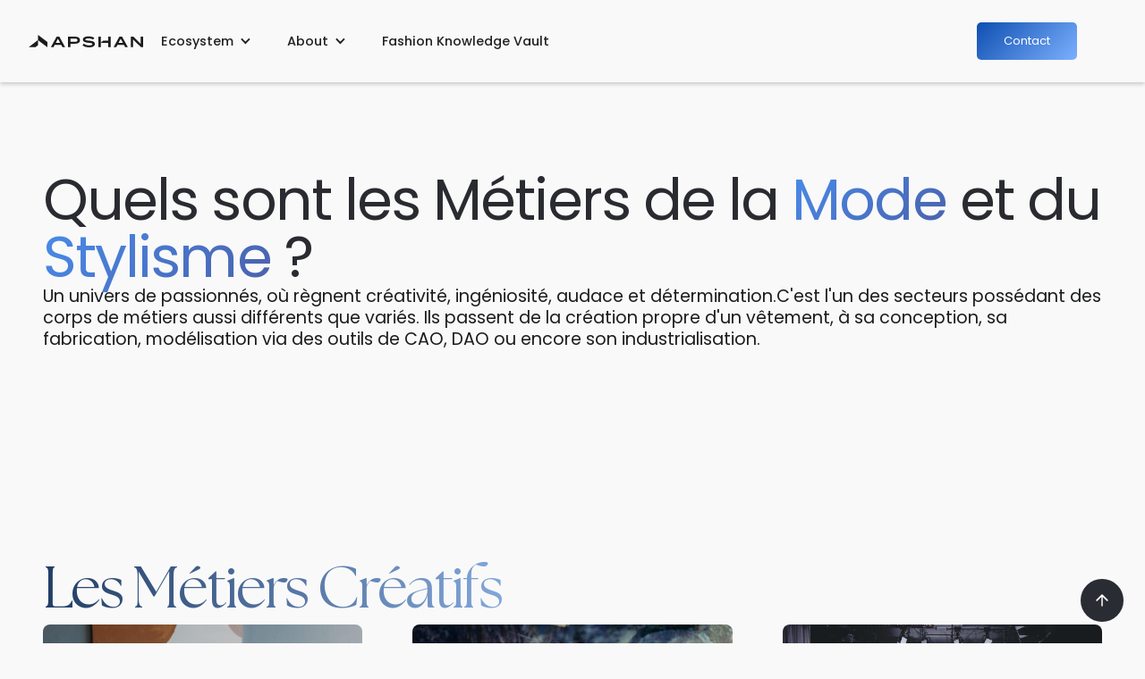

--- FILE ---
content_type: text/html; charset=utf-8
request_url: https://www.apshan.com/guides/metiers-mode-stylisme
body_size: 17742
content:
<!DOCTYPE html><!-- Last Published: Fri Nov 21 2025 19:09:34 GMT+0000 (Coordinated Universal Time) --><html data-wf-domain="www.apshan.com" data-wf-page="627be86725e5b8d9404503b5" data-wf-site="61ee8fb8698302f385adca4a" lang="en"><head><meta charset="utf-8"/><title>Les métiers de la mode et du stylisme - Apshan</title><meta content="Modéliste, Prototypiste et Styliste font partie des métiers de la mode et du stylisme. Retrouve tout ce qu&#x27;il faut savoir sur chaque métier." name="description"/><meta content="Les métiers de la mode et du stylisme - Apshan" property="og:title"/><meta content="Modéliste, Prototypiste et Styliste font partie des métiers de la mode et du stylisme. Retrouve tout ce qu&#x27;il faut savoir sur chaque métier." property="og:description"/><meta content="https://cdn.prod.website-files.com/61ee8fb8698302f385adca4a/629fe0fdbd37c4d443e775fb_Twitter-Post%20%E2%80%93%201.jpg" property="og:image"/><meta content="Les métiers de la mode et du stylisme - Apshan" property="twitter:title"/><meta content="Modéliste, Prototypiste et Styliste font partie des métiers de la mode et du stylisme. Retrouve tout ce qu&#x27;il faut savoir sur chaque métier." property="twitter:description"/><meta content="https://cdn.prod.website-files.com/61ee8fb8698302f385adca4a/629fe0fdbd37c4d443e775fb_Twitter-Post%20%E2%80%93%201.jpg" property="twitter:image"/><meta property="og:type" content="website"/><meta content="summary_large_image" name="twitter:card"/><meta content="width=device-width, initial-scale=1" name="viewport"/><meta content="NtRi4D9VPi6FafnE5SfGIPDNNCUyXSrM75ddsERVBH8" name="google-site-verification"/><link href="https://cdn.prod.website-files.com/61ee8fb8698302f385adca4a/css/apshan.webflow.shared.85cafa558.min.css" rel="stylesheet" type="text/css"/><script type="text/javascript">!function(o,c){var n=c.documentElement,t=" w-mod-";n.className+=t+"js",("ontouchstart"in o||o.DocumentTouch&&c instanceof DocumentTouch)&&(n.className+=t+"touch")}(window,document);</script><link href="https://cdn.prod.website-files.com/61ee8fb8698302f385adca4a/628baee15021404019994ec0_favicon.png" rel="shortcut icon" type="image/x-icon"/><link href="https://cdn.prod.website-files.com/61ee8fb8698302f385adca4a/628baa5b9810b8091e16e438_WEBCLIP_APSHAN.png" rel="apple-touch-icon"/><link href="https://www.apshan.com/guides/metiers-mode-stylisme" rel="canonical"/><script async="" src="https://www.googletagmanager.com/gtag/js?id=UA-190586805-1"></script><script type="text/javascript">window.dataLayer = window.dataLayer || [];function gtag(){dataLayer.push(arguments);}gtag('js', new Date());gtag('config', 'UA-190586805-1', {'anonymize_ip': false});</script><script src="https://www.google.com/recaptcha/api.js" type="text/javascript"></script><script type="text/javascript">!function(f,b,e,v,n,t,s){if(f.fbq)return;n=f.fbq=function(){n.callMethod?n.callMethod.apply(n,arguments):n.queue.push(arguments)};if(!f._fbq)f._fbq=n;n.push=n;n.loaded=!0;n.version='2.0';n.agent='plwebflow';n.queue=[];t=b.createElement(e);t.async=!0;t.src=v;s=b.getElementsByTagName(e)[0];s.parentNode.insertBefore(t,s)}(window,document,'script','https://connect.facebook.net/en_US/fbevents.js');fbq('consent', 'revoke');fbq('init', '526572535000318');fbq('track', 'PageView');</script><!-- Google Tag Manager -->
<script>(function(w,d,s,l,i){w[l]=w[l]||[];w[l].push({'gtm.start':
new Date().getTime(),event:'gtm.js'});var f=d.getElementsByTagName(s)[0],
j=d.createElement(s),dl=l!='dataLayer'?'&l='+l:'';j.async=true;j.src=
'https://www.googletagmanager.com/gtm.js?id='+i+dl;f.parentNode.insertBefore(j,f);
})(window,document,'script','dataLayer','GTM-TQ9GXWZ');</script>
<!-- End Google Tag Manager -->

<link rel="alternate" hreflang="fr" href="https://www.apshan.com">
<link rel="alternate" hreflang="en" href="https://en.apshan.com">

<style>
body{
  -moz-osx-font-smoothing: grayscale;
  -webkit-font-smoothing: antialiased;
  }
</style>

<meta name="facebook-domain-verification" content="il2wju06axwv0tcl8m6ysukz4kfu3x" />

<!-- Google tag (gtag.js) -->
<script async src="https://www.googletagmanager.com/gtag/js?id=UA-190586805-1"></script>
<script>
  window.dataLayer = window.dataLayer || [];
  function gtag(){dataLayer.push(arguments);}
  gtag('js', new Date());

  gtag('config', 'UA-190586805-1');
</script>

<!-- Privacy-friendly analytics by Plausible -->
<script async src="https://analytics.apshan.com/js/pa-lHEl4rFnVBc2LCk0P0xCy.js"></script>
<script>
  window.plausible=window.plausible||function(){(plausible.q=plausible.q||[]).push(arguments)},plausible.init=plausible.init||function(i){plausible.o=i||{}};
  plausible.init()
</script><html lang="fr"><script src="https://cdn.prod.website-files.com/61ee8fb8698302f385adca4a%2F652d31f3dc22d7b4ee708e44%2F65e4902caf19c461167f3bd5%2Fclarity_script-9.4.7.js" type="text/javascript"></script></head><body><div id="Top" class="back-to-top-container"><div class="back-to-top-button-wrapper"><a href="#Top" class="button-circle bg-gray-3 w-inline-block"><img src="https://cdn.prod.website-files.com/61ee8fb8698302f385adca4a/61ee8fb869830205e8adca78_icon-arrow-up.svg" alt="" class="button-circle-icon"/></a></div></div><div class="w-embed w-iframe"><!-- Google Tag Manager (noscript) -->
<noscript><iframe src="https://www.googletagmanager.com/ns.html?id=GTM-TQ9GXWZ"
height="0" width="0" style="display:none;visibility:hidden"></iframe></noscript>
<!-- End Google Tag Manager (noscript) --></div><div data-animation="default" data-collapse="medium" data-duration="400" data-easing="ease" data-easing2="ease" role="banner" class="navbar w-nav"><div class="nav-container"><div class="nav-links-box"><a href="/" class="brand w-nav-brand"><svg xmlns="http://www.w3.org/2000/svg" width="100%" viewBox="0 0 387 44" fill="none"><path d="M103.753 6.47656H94.6605L75.3738 42.8628H84.2633L88.1613 35.1684H110.151L114.049 42.8628H123.04L103.753 6.47656ZM91.5906 28.4114L99.1288 13.6007L106.667 28.4114H91.5906Z" fill="currentColor"></path><path d="M158.075 6.47656H133.179V42.8628H141.491V31.1142H158.075C167.433 31.1142 173.667 26.8491 173.667 18.7954C173.667 10.7417 167.433 6.47656 158.075 6.47656ZM157.403 24.2557H141.491V13.4445H157.403C162.074 13.4445 165.199 14.6865 165.199 18.8501C165.199 23.0136 162.074 24.2557 157.403 24.2557Z" fill="currentColor"></path><path d="M204.187 20.4591C196.961 19.8889 191.758 19.5764 191.758 16.4596C191.758 13.1319 197.789 12.2492 202.726 12.296C208.655 12.3507 213.592 13.6006 217.591 16.6627L222.169 10.8978C217.544 7.30445 210.678 5.33594 202.726 5.33594C191.501 5.33594 183.392 9.49169 183.392 17.0767C183.392 24.6618 193.063 27.1615 203.452 28.0442C211.826 28.7784 215.568 29.6065 215.568 32.6217C215.568 35.637 211.826 37.0431 204.444 37.0431C197.062 37.0431 191.243 35.1136 186.767 31.0126L181.986 36.6759C187.548 41.4098 195.039 44.0032 204.233 44.0032C217.13 44.0032 223.934 39.0116 223.934 31.8406C223.934 23.8337 215.779 21.3965 204.187 20.4591Z" fill="currentColor"></path><path d="M269.007 6.47656V20.7717H251.486L244.213 28.0443H269.007V42.8628H277.318V6.47656H269.007ZM244.213 6.47656H235.894V42.8628H244.213V6.47656Z" fill="currentColor"></path><path d="M315.892 6.47656H306.791L287.512 42.8628H296.402L300.3 35.1684H322.282L326.18 42.8628H335.179L315.892 6.47656ZM303.729 28.4114L311.267 13.6007L318.798 28.4114H303.729Z" fill="currentColor"></path><path d="M378.681 6.47656V31.4267L354.153 6.47656H345.31V42.8628H353.372V16.5613L379.462 42.8628H386.743V6.47656H378.681Z" fill="currentColor"></path><path d="M63.2737 43.5729L31.4416 18.49V0L63.2737 25.0829V43.5729Z" fill="currentColor"></path><path d="M31.504 18.2554V18.5366L31.4728 36.7688L22.8332 43.5805H-1.52588e-05L31.4415 18.3022L31.504 18.2554Z" fill="currentColor"></path></svg></a><nav role="navigation" class="nav-menu w-nav-menu"><div class="nav-open-box"><div data-delay="0" data-hover="true" class="dropdown w-dropdown"><div class="dropdown-toggle w-dropdown-toggle"><div class="drop-icon w-icon-dropdown-toggle"></div><div>Ecosystem</div></div><nav class="platform-dropdown-open w-dropdown-list"><div class="platform-dropdown-open v2"><div class="platform-dropdown-open-inner-box"><div class="dropdown-text">Welcome to our Ecosystem.</div><div class="platform-wrap-box"><a href="/ecosystem/studio" class="platform-link w-inline-block"><div class="platform_link_icon_box"><svg xmlns="http://www.w3.org/2000/svg" width="100%" viewBox="0 0 582 104" fill="none"><g clip-path="url(#clip0_383_50)"><path d="M132.82 8.28998H121.18L96.49 54.87H107.87L112.86 45.02H141.01L146 54.87H157.51L132.82 8.28998ZM117.25 36.37L126.9 17.41L136.55 36.37H117.25Z" fill="currentColor"></path><path d="M202.36 8.28998H170.49V54.87H181.13V39.83H202.36C214.34 39.83 222.32 34.37 222.32 24.06C222.32 13.75 214.34 8.28998 202.36 8.28998ZM201.5 31.05H181.13V17.21H201.5C207.48 17.21 211.48 18.8 211.48 24.13C211.48 29.46 207.48 31.05 201.5 31.05Z" fill="currentColor"></path><path d="M261.39 26.19C252.14 25.46 245.48 25.06 245.48 21.07C245.48 16.81 253.2 15.68 259.52 15.74C267.11 15.81 273.43 17.41 278.55 21.33L284.41 13.95C278.49 9.34999 269.7 6.82999 259.52 6.82999C245.15 6.82999 234.77 12.15 234.77 21.86C234.77 31.57 247.15 34.77 260.45 35.9C271.17 36.84 275.96 37.9 275.96 41.76C275.96 45.62 271.17 47.42 261.72 47.42C252.27 47.42 244.82 44.95 239.09 39.7L232.97 46.95C240.09 53.01 249.68 56.33 261.45 56.33C277.96 56.33 286.67 49.94 286.67 40.76C286.67 30.51 276.23 27.39 261.39 26.19Z" fill="currentColor"></path><path d="M344.37 8.28998V26.59H321.94L312.63 35.9H344.37V54.87H355.01V8.28998H344.37ZM312.63 8.28998H301.98V54.87H312.63V8.28998Z" fill="currentColor"></path><path d="M404.39 8.28998H392.74L368.06 54.87H379.44L384.43 45.02H412.57L417.56 54.87H429.08L404.39 8.28998ZM388.82 36.37L398.47 17.41L408.11 36.37H388.82Z" fill="currentColor"></path><path d="M484.77 8.28998V40.23L453.37 8.28998H442.05V54.87H452.37V21.2L485.77 54.87H495.09V8.28998H484.77Z" fill="currentColor"></path><path d="M81 55.78L40.25 23.67V0L81 32.11V55.78Z" fill="currentColor"></path><path d="M40.33 23.37V23.73L40.29 47.07L29.23 55.79H0L40.25 23.43L40.33 23.37Z" fill="currentColor"></path><path d="M411.06 93.68C411.44 93.68 411.54 93.78 411.54 94.21C411.54 99.06 415.24 101.27 421.81 101.27C428.38 101.27 431.22 98.34 431.22 94.84C431.22 92.63 429.78 90.38 425.17 90.04L416.86 89.42C411.24 88.99 408.84 86.54 408.84 82.7C408.84 78.48 412.63 73.92 420.75 73.92C428.87 73.92 432.66 77.81 432.66 82.9C432.66 83.14 432.56 83.28 432.23 83.28H430.41C430.12 83.28 429.98 83.18 429.98 82.8C429.98 79.1 427.2 76.32 420.76 76.32C415.05 76.32 411.54 79.1 411.54 82.7C411.54 84.96 413.08 86.73 417.11 87.02L425.37 87.64C431.61 88.12 433.91 91.19 433.91 94.84C433.91 98.73 430.6 103.67 421.81 103.67C413.55 103.67 408.85 100.07 408.85 94.6V94.07C408.85 93.83 408.95 93.69 409.23 93.69H411.05L411.06 93.68Z" fill="currentColor"></path><path d="M436.74 76.79C436.55 76.79 436.31 76.55 436.31 76.36V74.82C436.31 74.63 436.55 74.39 436.74 74.39H463.91C464.1 74.39 464.34 74.63 464.34 74.82V76.36C464.34 76.55 464.1 76.79 463.91 76.79H451.67V102.81C451.67 103 451.48 103.19 451.29 103.19H449.37C449.18 103.19 448.99 103 448.99 102.81V76.79H436.75H436.74Z" fill="currentColor"></path><path d="M494.63 74.77C494.63 74.58 494.82 74.39 495.01 74.39H496.93C497.12 74.39 497.31 74.58 497.31 74.77V89.8C497.31 99.07 491.84 103.67 483.39 103.67C474.94 103.67 469.47 99.06 469.47 89.8V74.77C469.47 74.58 469.66 74.39 469.85 74.39H471.77C471.96 74.39 472.15 74.58 472.15 74.77V89.8C472.15 97.67 476.57 101.27 483.38 101.27C490.19 101.27 494.61 97.67 494.61 89.8V74.77H494.63Z" fill="currentColor"></path><path d="M506.39 103.19C506.2 103.19 506.01 103 506.01 102.81V74.77C506.01 74.58 506.2 74.39 506.39 74.39H518.2C526.99 74.39 533.71 80.06 533.71 88.79C533.71 97.52 528 103.19 518.3 103.19H506.39ZM508.69 76.79V100.79H518.29C526.69 100.79 531.01 96.09 531.01 88.79C531.01 81.49 525.49 76.79 518.19 76.79H508.69Z" fill="currentColor"></path><path d="M543.64 102.8C543.64 102.99 543.45 103.18 543.26 103.18H541.34C541.15 103.18 540.96 102.99 540.96 102.8V74.76C540.96 74.57 541.15 74.38 541.34 74.38H543.26C543.45 74.38 543.64 74.57 543.64 74.76V102.8Z" fill="currentColor"></path><path d="M581.8 88.79C581.8 98.05 574.89 103.67 566.34 103.67C557.79 103.67 550.88 98.05 550.88 88.79C550.88 79.53 557.84 73.91 566.34 73.91C574.84 73.91 581.8 79.53 581.8 88.79ZM553.57 88.79C553.57 96.47 559.33 101.27 566.34 101.27C573.35 101.27 579.11 96.47 579.11 88.79C579.11 81.11 573.4 76.31 566.34 76.31C559.28 76.31 553.57 81.06 553.57 88.79Z" fill="currentColor"></path></g><defs><clipPath id="clip0_383_50"><rect width="581.8" height="103.67" fill="currentColor"></rect></clipPath></defs></svg></div><div class="link-content-box"><div class="dropdown-text">Apshan Studio</div><div class="dropdown-text regular-font">Attract Fashion Top Talent.</div></div></a><a href="/ecosystem/network" class="platform-link w-inline-block"><div class="platform_link_icon_box"><svg xmlns="http://www.w3.org/2000/svg" width="100%" viewBox="0 0 253 44" fill="none"><g clip-path="url(#clip0_477_61)"><path d="M51.7661 3.51855H47.2295L37.6066 23.2882H42.0419L43.9868 19.1076H54.9581L56.903 23.2882H61.389L51.7661 3.51855ZM45.6978 15.4364L49.4588 7.3893L53.2199 15.4364H45.6978Z" fill="currentColor"></path><path d="M78.8691 3.51855H66.4479V23.2882H70.5948V16.9049H78.8691C83.5382 16.9049 86.6484 14.5875 86.6484 10.2117C86.6484 5.83591 83.5382 3.51855 78.8691 3.51855ZM78.5339 13.1784H70.5948V7.30441H78.5339C80.8646 7.30441 82.4236 7.97925 82.4236 10.2414C82.4236 12.5036 80.8646 13.1784 78.5339 13.1784Z" fill="currentColor"></path><path d="M101.876 11.1158C98.2707 10.8059 95.675 10.6362 95.675 8.94272C95.675 7.13467 98.6838 6.65508 101.147 6.68054C104.105 6.71025 106.568 7.38933 108.564 9.05307L110.848 5.92082C108.54 3.96847 105.115 2.89893 101.147 2.89893C95.5463 2.89893 91.5008 5.15686 91.5008 9.27801C91.5008 13.3992 96.3258 14.7573 101.509 15.2369C105.688 15.6359 107.554 16.0858 107.554 17.724C107.554 19.3623 105.688 20.1263 102.004 20.1263C98.3213 20.1263 95.4177 19.078 93.1845 16.8497L90.7992 19.9268C93.5742 22.4988 97.3119 23.9079 101.899 23.9079C108.334 23.9079 111.729 21.1958 111.729 17.2996C111.729 12.9493 107.66 11.6251 101.876 11.1158Z" fill="currentColor"></path><path d="M134.217 3.51855V11.2855H125.475L121.846 15.2369H134.217V23.2882H138.364V3.51855H134.217ZM121.846 3.51855H117.696V23.2882H121.846V3.51855Z" fill="currentColor"></path><path d="M157.61 3.51855H153.069L143.45 23.2882H147.885L149.83 19.1076H160.798L162.743 23.2882H167.232L157.61 3.51855ZM151.541 15.4364L155.302 7.3893L159.059 15.4364H151.541Z" fill="currentColor"></path><path d="M188.937 3.51855V17.0746L176.699 3.51855H172.287V23.2882H176.31V8.99786L189.327 23.2882H192.96V3.51855H188.937Z" fill="currentColor"></path><path d="M31.5695 23.6744L15.6873 10.0461V0L31.5695 13.6282V23.6744Z" fill="currentColor"></path><path d="M15.7185 9.9187V10.0715L15.7029 19.9775L11.3923 23.6785H0L15.6873 9.94417L15.7185 9.9187Z" fill="currentColor"></path><path d="M170.198 43.7962L162.641 35.3204C162.006 34.6074 161.145 33.5293 161.07 33.4275H161.032V43.6349C161.032 43.7155 160.957 43.7962 160.883 43.7962H160.135C160.061 43.7962 159.987 43.7155 159.987 43.6349V31.734C159.987 31.6534 160.061 31.5728 160.135 31.5728H160.696L168.16 39.9679C168.869 40.7615 169.824 41.9626 169.805 41.9457H169.859V31.7383C169.859 31.6576 169.933 31.577 170.007 31.577H170.756C170.83 31.577 170.904 31.6576 170.904 31.7383V43.6391C170.904 43.7198 170.83 43.8004 170.756 43.8004H170.194L170.198 43.7962Z" fill="currentColor"></path><path d="M175.476 37.9859V42.7734H183.052C183.126 42.7734 183.22 42.8753 183.22 42.9559V43.6095C183.22 43.6901 183.126 43.792 183.052 43.792H174.575C174.501 43.792 174.427 43.7114 174.427 43.6307V31.7299C174.427 31.6492 174.501 31.5686 174.575 31.5686H182.865C182.939 31.5686 183.033 31.6705 183.033 31.7511V32.4047C183.033 32.4854 182.939 32.5872 182.865 32.5872H175.476V36.9673H182.304C182.378 36.9673 182.471 37.0691 182.471 37.1498V37.8034C182.471 37.884 182.378 37.9859 182.304 37.9859H175.476Z" fill="currentColor"></path><path d="M184.603 32.5872C184.529 32.5872 184.436 32.4854 184.436 32.4047V31.7511C184.436 31.6705 184.529 31.5686 184.603 31.5686H195.193C195.267 31.5686 195.36 31.6705 195.36 31.7511V32.4047C195.36 32.4854 195.267 32.5872 195.193 32.5872H190.422V43.6307C190.422 43.7114 190.348 43.792 190.274 43.792H189.526C189.452 43.792 189.378 43.7114 189.378 43.6307V32.5872H184.607H184.603Z" fill="currentColor"></path><path d="M205.334 34.8112L201.834 43.7963H201.534L196.37 31.9379C196.315 31.7935 196.296 31.7554 196.296 31.6917C196.296 31.6492 196.315 31.5686 196.409 31.5686H197.196C197.344 31.5686 197.383 31.5898 197.438 31.7299L200.899 39.6963C201.218 40.4306 201.44 41.1436 201.647 41.7336H201.686C201.725 41.776 201.986 40.7362 202.38 39.6963L205.541 31.5686H205.841L209.002 39.6963C209.395 40.7362 209.656 41.776 209.695 41.7336H209.734C209.941 41.1436 210.163 40.4306 210.483 39.6963L213.944 31.7299C213.998 31.5856 214.037 31.5686 214.185 31.5686H214.972C215.066 31.5686 215.085 31.6492 215.085 31.6917C215.085 31.7511 215.066 31.7935 215.011 31.9379L209.847 43.7963H209.547L206.047 34.8112C205.88 34.3825 205.712 33.835 205.712 33.835H205.673C205.673 33.835 205.505 34.3868 205.338 34.8112H205.334Z" fill="currentColor"></path><path d="M228.006 37.6846C228.006 41.6147 225.312 44 221.98 44C218.648 44 215.955 41.6147 215.955 37.6846C215.955 33.7544 218.667 31.3691 221.98 31.3691C225.293 31.3691 228.006 33.7544 228.006 37.6846ZM217.007 37.6846C217.007 40.9441 219.252 42.9814 221.984 42.9814C224.716 42.9814 226.961 40.9441 226.961 37.6846C226.961 34.425 224.736 32.3878 221.984 32.3878C219.232 32.3878 217.007 34.4038 217.007 37.6846Z" fill="currentColor"></path><path d="M230.831 31.734C230.831 31.6534 230.905 31.5728 230.979 31.5728H235.75C238.423 31.5728 240.201 33.0795 240.201 35.4859C240.201 37.4001 239.133 38.7243 237.001 39.1742V39.2166C237.001 39.2166 237.32 39.5816 237.695 40.0909L240.146 43.4736C240.24 43.5967 240.259 43.6561 240.259 43.6985C240.259 43.758 240.22 43.8004 240.146 43.8004H239.23C239.098 43.8004 239.082 43.7792 238.989 43.6561L235.828 39.2973H231.88V43.6391C231.88 43.7198 231.806 43.8004 231.732 43.8004H230.983C230.909 43.8004 230.835 43.7198 230.835 43.6391V31.7383L230.831 31.734ZM231.88 32.5871V38.2702H235.695C237.921 38.2702 239.156 37.2515 239.156 35.4775C239.156 33.7034 237.753 32.5829 235.715 32.5829H231.88V32.5871Z" fill="currentColor"></path><path d="M243.907 38.6819H243.927C243.927 38.6819 244.301 38.2745 244.73 37.8671L251.203 31.7341C251.351 31.5898 251.429 31.5728 251.558 31.5728H252.567C252.622 31.5728 252.641 31.6153 252.641 31.6535C252.641 31.6917 252.622 31.7341 252.567 31.7978L246.99 37.0522L252.922 43.5713C252.961 43.6137 252.996 43.6519 252.996 43.6944C252.996 43.7538 252.957 43.7963 252.883 43.7963H251.874C251.741 43.7963 251.667 43.7538 251.593 43.6732L246.242 37.7864C245.454 38.5207 244.671 39.2549 243.903 40.0061V43.6307C243.903 43.7114 243.829 43.792 243.755 43.792H243.007C242.933 43.792 242.859 43.7114 242.859 43.6307V31.7299C242.859 31.6492 242.933 31.5686 243.007 31.5686H243.755C243.829 31.5686 243.903 31.6492 243.903 31.7299V38.6777L243.907 38.6819Z" fill="currentColor"></path></g><defs><clipPath id="clip0_477_61"><rect width="253" height="44" fill="white"></rect></clipPath></defs></svg></div><div class="link-content-box"><div class="dropdown-text">Apshan Network</div><div class="dropdown-text regular-font">Empower Fashion Careers.</div></div></a><a href="/ecosystem/network" class="platform-link w-inline-block"><div class="platform_link_icon_box"><svg xmlns="http://www.w3.org/2000/svg" width="100%" viewBox="0 0 243 39" fill="none"><path d="M48.3304 3.01685H44.0949L35.1107 19.9663H39.2516L41.0674 16.3821H51.3106L53.1263 19.9663H57.3146L48.3304 3.01685ZM42.6648 13.2346L46.1762 6.33542L49.6877 13.2346H42.6648Z" fill="currentColor"></path><path d="M73.6345 3.01685H62.0377V19.9663H65.9094V14.4936H73.6345C77.9938 14.4936 80.8976 12.5068 80.8976 8.75522C80.8976 5.00362 77.9938 3.01685 73.6345 3.01685ZM73.3216 11.2987H65.9094V6.26265H73.3216C75.4976 6.26265 76.9531 6.84121 76.9531 8.78069C76.9531 10.7202 75.4976 11.2987 73.3216 11.2987Z" fill="currentColor"></path><path d="M95.1143 9.53029C91.7484 9.26466 89.325 9.11911 89.325 7.66723C89.325 6.11711 92.1342 5.70592 94.4339 5.72776C97.1957 5.75323 99.4954 6.33544 101.358 7.76184L103.491 5.07641C101.337 3.40257 98.1382 2.4856 94.4339 2.4856C89.2049 2.4856 85.4279 4.42143 85.4279 7.9547C85.4279 11.488 89.9327 12.6524 94.7723 13.0636C98.6731 13.4056 100.416 13.7913 100.416 15.1959C100.416 16.6005 98.6731 17.2554 95.2344 17.2554C91.7957 17.2554 89.0848 16.3567 86.9998 14.4463L84.7729 17.0844C87.3637 19.2895 90.8533 20.4976 95.1362 20.4976C101.144 20.4976 104.313 18.1724 104.313 14.832C104.313 11.1022 100.514 9.96695 95.1143 9.53029Z" fill="currentColor"></path><path d="M125.309 3.01685V9.67583H117.147L113.759 13.0635H125.309V19.9663H129.181V3.01685H125.309ZM113.759 3.01685H109.884V19.9663H113.759V3.01685Z" fill="currentColor"></path><path d="M147.149 3.01685H142.91L133.929 19.9663H138.07L139.886 16.3821H150.126L151.941 19.9663H156.133L147.149 3.01685ZM141.483 13.2346L144.995 6.33542L148.503 13.2346H141.483Z" fill="currentColor"></path><path d="M176.398 3.01685V14.6391L164.972 3.01685H160.853V19.9663H164.608V7.71452L176.761 19.9663H180.153V3.01685H176.398Z" fill="currentColor"></path><path d="M29.4742 20.2972L14.6461 8.61302V0L29.4742 11.6842V20.2972Z" fill="currentColor"></path><path d="M14.6752 8.50366V8.63466L14.6607 17.1276L10.6362 20.3006H0L14.6461 8.52549L14.6752 8.50366Z" fill="currentColor"></path><path d="M150.147 33.073V37.1048H156.97C157.036 37.1048 157.123 37.1921 157.123 37.2613V37.8107C157.123 37.8799 157.039 37.9635 156.97 37.9635H149.336C149.267 37.9635 149.201 37.8944 149.201 37.8253V27.804C149.201 27.7349 149.267 27.6658 149.336 27.6658H156.799C156.865 27.6658 156.952 27.7531 156.952 27.8186V28.3681C156.952 28.4372 156.868 28.5209 156.799 28.5209H150.144V32.2106H156.293C156.359 32.2106 156.446 32.298 156.446 32.3635V32.9129C156.446 32.982 156.362 33.0694 156.293 33.0694H150.144L150.147 33.073Z" fill="currentColor"></path><path d="M159.601 37.9601C159.532 37.9601 159.466 37.891 159.466 37.8219V27.8006C159.466 27.7315 159.532 27.6624 159.601 27.6624H163.746C166.828 27.6624 169.186 29.6855 169.186 32.8112C169.186 35.937 167.181 37.9601 163.778 37.9601H159.601ZM160.409 28.5247V37.105H163.778C166.726 37.105 168.243 35.4239 168.243 32.8149C168.243 30.2059 166.307 28.5247 163.746 28.5247H160.409Z" fill="currentColor"></path><path d="M180.448 27.804C180.448 27.7349 180.513 27.6658 180.582 27.6658H181.255C181.325 27.6658 181.39 27.7349 181.39 27.804V33.1749C181.39 36.4862 179.469 38.1346 176.503 38.1346C173.538 38.1346 171.616 36.4862 171.616 33.1749V27.804C171.616 27.7349 171.682 27.6658 171.751 27.6658H172.424C172.493 27.6658 172.559 27.7349 172.559 27.804V33.1749C172.559 35.9877 174.109 37.2758 176.503 37.2758C178.897 37.2758 180.448 35.9877 180.448 33.1749V27.804Z" fill="currentColor"></path><path d="M193.02 31.563C192.918 31.563 192.867 31.5266 192.852 31.392C192.718 29.7618 191.353 28.3536 189.061 28.3536C186.652 28.3536 184.763 30.0529 184.763 32.8148C184.763 35.5766 186.652 37.2759 189.061 37.2759C191.469 37.2759 192.718 35.835 192.852 34.4267C192.87 34.2703 192.903 34.2375 193.038 34.2375H193.645C193.711 34.2375 193.813 34.2375 193.813 34.3394C193.813 35.9332 192.346 38.131 189.061 38.131C186.128 38.131 183.821 36.0897 183.821 32.8111C183.821 29.5326 186.128 27.4912 189.061 27.4912C192.212 27.4912 193.813 29.689 193.813 31.4357C193.813 31.5048 193.762 31.5557 193.645 31.5557H193.023L193.02 31.563Z" fill="currentColor"></path><path d="M203.317 35.6456H197.066L195.989 37.8071C195.92 37.9454 195.887 37.9599 195.752 37.9599H195.112C195.028 37.9599 194.945 37.9781 194.945 37.8726C194.945 37.8398 194.977 37.7707 195.01 37.7016L199.999 27.6658H200.403L205.391 37.7016C205.424 37.7707 205.457 37.8398 205.457 37.8726C205.457 37.9599 205.373 37.9599 205.29 37.9599H204.631C204.515 37.9599 204.464 37.9417 204.394 37.8071L203.317 35.6456ZM197.488 34.7869H202.895L200.909 30.7551C200.57 30.0674 200.235 29.1067 200.235 29.1067H200.17C200.17 29.1067 199.831 30.0674 199.497 30.7551L197.492 34.7869H197.488Z" fill="currentColor"></path><path d="M204.598 28.5248C204.533 28.5248 204.445 28.4375 204.445 28.372V27.8225C204.445 27.7534 204.529 27.6697 204.598 27.6697H214.136C214.205 27.6697 214.288 27.757 214.288 27.8225V28.372C214.288 28.4411 214.205 28.5248 214.136 28.5248H209.838V37.8255C209.838 37.8947 209.769 37.9638 209.703 37.9638H209.03C208.965 37.9638 208.896 37.8947 208.896 37.8255V28.5248H204.598Z" fill="currentColor"></path><path d="M217.156 37.8253C217.156 37.8944 217.09 37.9635 217.021 37.9635H216.348C216.279 37.9635 216.213 37.8944 216.213 37.8253V27.804C216.213 27.7349 216.279 27.6658 216.348 27.6658H217.021C217.09 27.6658 217.156 27.7349 217.156 27.804V37.8253Z" fill="currentColor"></path><path d="M230.55 32.8148C230.55 36.1261 228.123 38.1347 225.125 38.1347C222.126 38.1347 219.699 36.1261 219.699 32.8148C219.699 29.5035 222.141 27.4949 225.125 27.4949C228.108 27.4949 230.55 29.5035 230.55 32.8148ZM220.642 32.8148C220.642 35.5584 222.665 37.2759 225.125 37.2759C227.584 37.2759 229.608 35.5621 229.608 32.8148C229.608 30.0675 227.603 28.3536 225.125 28.3536C222.647 28.3536 220.642 30.0529 220.642 32.8148Z" fill="currentColor"></path><path d="M242.296 37.9601L235.488 30.8208C234.917 30.2204 234.142 29.3107 234.072 29.227H234.04V37.8219C234.04 37.891 233.974 37.9601 233.905 37.9601H233.232C233.163 37.9601 233.097 37.891 233.097 37.8219V27.8006C233.097 27.7315 233.163 27.6624 233.232 27.6624H233.738L240.462 34.7325C241.103 35.4021 241.961 36.4136 241.947 36.3954H241.998V27.8006C241.998 27.7315 242.067 27.6624 242.132 27.6624H242.806C242.871 27.6624 242.94 27.7315 242.94 27.8006V37.8219C242.94 37.891 242.871 37.9601 242.806 37.9601H242.3H242.296Z" fill="currentColor"></path></svg></div><div class="link-content-box"><div class="dropdown-text">Apshan Education</div><div class="dropdown-text regular-font">Tailored Fashion Education.</div></div></a></div></div></div></nav></div><div data-delay="0" data-hover="true" class="dropdown w-dropdown"><div class="dropdown-toggle w-dropdown-toggle"><div class="drop-icon w-icon-dropdown-toggle"></div><div>About</div></div><nav class="platform-dropdown-sol w-dropdown-list"><div class="platform-dropdown-open v2"><div class="platform-dropdown-open-inner-box"><a href="/about/manifesto" class="platform-link w-inline-block"><div class="sol_box_v3"><div class="dropdown-text">Manifest</div><div class="dropdown-text regular-font">Explore the principles shaping our journey..</div></div></a><a href="/about/story" class="platform-link w-inline-block"><div class="sol_box_v3"><div class="dropdown-text">Our Story</div><div class="dropdown-text regular-font">The Drive Behind Our Global Fashion Network.</div></div></a><a href="/about/new-to-apshan" class="platform-link w-inline-block"><div class="sol_box_v3"><div class="dropdown-text">New to Apshan?</div><div class="dropdown-text regular-font">New Here? Learn About Apshan.</div></div></a><a href="/about/stack" class="platform-link w-inline-block"><div class="sol_box_v3"><div class="dropdown-text">Stack</div><div class="dropdown-text regular-font">The Technology Powering Apshan Ecosystem.</div></div></a><a href="/about/roadmap" class="platform-link w-inline-block"><div class="sol_box_v3"><div class="dropdown-text">Roadmap</div><div class="dropdown-text regular-font">Our public roadmap.</div></div></a><a href="/resources/changelog" class="platform-link w-inline-block"><div class="sol_box_v3"><div class="dropdown-text">Build in Public</div><div class="dropdown-text regular-font">We publish updates.</div></div></a></div></div></nav></div><div class="pricing"><a href="/ecosystem/contribute" class="nav-link w-nav-link">Fashion Knowledge Vault</a></div></div></nav></div><div class="menu-button w-nav-button"><div class="w-icon-nav-menu"></div></div><div class="nav-button"><a href="/contact" class="hero-cta blue w-button">Contact</a></div></div></div><div class="page_code_wrap"><div class="page_code_base w-embed"><style>
/* variables */
:root {
	/* grid */
	--column-count: 12;
	--grid-main: repeat(var(--column-count), minmax(0, 1fr));
	--grid-1: repeat(1, minmax(0, 1fr));
	--grid-2: repeat(2, minmax(0, 1fr));
	--grid-3: repeat(3, minmax(0, 1fr));
	--grid-4: repeat(4, minmax(0, 1fr));
	--grid-5: repeat(5, minmax(0, 1fr));
	--grid-6: repeat(6, minmax(0, 1fr));
	--grid-7: repeat(7, minmax(0, 1fr));
	--grid-8: repeat(8, minmax(0, 1fr));
	--grid-9: repeat(9, minmax(0, 1fr));
	--grid-10: repeat(10, minmax(0, 1fr));
	--grid-11: repeat(11, minmax(0, 1fr));
	--grid-12: repeat(12, minmax(0, 1fr));
	--breakout-gutter: minmax(calc(var(--padding-horizontal--main) - var(--grid-gap--main)), 1fr);
	--breakout-remaining: calc(var(--max-width--main) - (var(--padding-horizontal--main) * 2));
	--breakout-start: [full-start] var(--breakout-gutter) [content-start];
	--breakout-end: [content-end] var(--breakout-gutter) [full-end];
	--grid-breakout-single: var(--breakout-start) minmax(0, var(--breakout-remaining)) var(--breakout-end);
	--grid-breakout: var(--breakout-start) repeat(var(--column-count), minmax(0, calc((var(--breakout-remaining) - (var(--grid-gap--main) * (var(--column-count) - 1))) / var(--column-count)))) var(--breakout-end);
	/* others */
	--font-weight--inherit: inherit;
	--font-weight--100: 100;
	--font-weight--200: 200;
	--font-weight--300: 300;
	--font-weight--400: 400;
	--font-weight--500: 500;
	--font-weight--600: 600;
	--font-weight--700: 700;
	--font-weight--800: 800;
	--font-weight--900: 900;
	--text-transform--none: none;
	--text-transform--uppercase: uppercase;
	--text-transform--capitalize: capitalize;
	--text-transform--lowercase: lowercase;
	--text-transform--inherit: inherit;
	--max-width--none: none;
}

/* default styles */
body {
	font-weight: var(--text-main--font-weight);
	text-transform: var(--text-main--text-transform);
	font-smoothing: antialiased;
	-webkit-font-smoothing: antialiased;
}
h1, h2, h3, h4, h5, h6, blockquote {
	font-size: inherit;
	line-height: inherit;
	font-weight: inherit;
}
h1, h2, h3, h4, h5, h6, p, label, blockquote {
	margin-top: 0;
	margin-bottom: 0;
}
button {
	background-color: unset;
	padding: unset;
	text-align: inherit;
	cursor: pointer;
}
img::selection {
	background: transparent;
}
:is(h1, h2, h3, h4, h5, h6, p) a {
	text-decoration: underline;
}
.u-rich-text > *:first-child {
	margin-top: 0;
}
.u-rich-text > *:last-child {
	margin-bottom: 0;
}
video {
	width: 100%;
	object-fit: cover;
}
video.wf-empty {
	padding: 0;
}
svg {
	display: block;
}
section, header, footer {
	position: relative;
}

/* line clamp */
.u-line-clamp-1, .u-line-clamp-2, .u-line-clamp-3, .u-line-clamp-4 {
	display: -webkit-box;
	overflow: hidden;
	-webkit-line-clamp: 1;
	-webkit-box-orient: vertical;
}
.u-line-clamp-2 { -webkit-line-clamp: 2; }
.u-line-clamp-3 { -webkit-line-clamp: 3; }
.u-line-clamp-4 { -webkit-line-clamp: 4; }

/* component attributes */

/* section padding */
[data-padding-top="none"] { padding-top: var(--padding-vertical--none); }
[data-padding-bottom="none"] { padding-bottom: var(--padding-vertical--none); }

[data-padding-top="small"] { padding-top: var(--padding-vertical--small); }
[data-padding-bottom="small"] { padding-bottom: var(--padding-vertical--small); }

[data-padding-top="main"] { padding-top: var(--padding-vertical--main); }
[data-padding-bottom="main"] { padding-bottom: var(--padding-vertical--main); }

[data-padding-top="large"] { padding-top: var(--padding-vertical--large); }
[data-padding-bottom="large"] { padding-bottom: var(--padding-vertical--large); }

/* hide section if it has no cms items */
[data-cms-check="true"]:not(:has(.w-dyn-item)) {
	display: none;
}

</style></div><div class="page_code_color w-embed"><style>
/* theme light */
:root,
[data-theme="light"],
[data-theme="dark"] [data-theme="invert"] {
	--theme--background: var(--swatch--light);
	--theme--text: var(--swatch--dark);
	--theme--border: var(--swatch--light-secondary);
	/* button primary */
	--button--background: var(--swatch--brand);
	--button--text: var(--swatch--light);
	--button--border: var(--swatch--brand);
	--button--background-hover: var(--swatch--dark);
	--button--text-hover: var(--swatch--light);
	--button--border-hover: var(--swatch--dark);
	/* button secondary */
	--button-secondary--background: var(--swatch--transparent);
	--button-secondary--text: var(--swatch--dark);
	--button-secondary--border: var(--swatch--light-secondary);
	--button-secondary--background-hover: var(--swatch--brand);
	--button-secondary--text-hover: var(--swatch--brand-text);
	--button-secondary--border-hover: var(--swatch--brand);
}
/* theme dark */
[data-theme="dark"],
[data-theme="invert"],
[data-theme="light"] [data-theme="invert"] {
	--theme--background: var(--swatch--dark);
	--theme--text: var(--swatch--light);
	--theme--border: var(--swatch--dark-secondary);
	/* button primary */
	--button--background: var(--swatch--brand);
	--button--text: var(--swatch--light);
	--button--border: var(--swatch--brand);
	--button--background-hover: var(--swatch--dark);
	--button--text-hover: var(--swatch--dark);
	--button--border-hover: var(--swatch--light);
	/* button secondary */
	--button-secondary--background: var(--swatch--transparent);
	--button-secondary--text: var(--swatch--light);
	--button-secondary--border: var(--swatch--dark-secondary);
	--button-secondary--background-hover: var(--swatch--brand);
	--button-secondary--text-hover: var(--swatch--brand-text);
	--button-secondary--border-hover: var(--swatch--brand);
}
/* button secondary */
[data-button-style="secondary"] {
	--button--background: var(--button-secondary--background);
	--button--text: var(--button-secondary--text);
	--button--border: var(--button-secondary--border);
	--button--background-hover: var(--button-secondary--background-hover);
	--button--text-hover: var(--button-secondary--text-hover);
	--button--border-hover: var(--button-secondary--border-hover);
}
/* apply colors */
:is(c, :where([data-theme]:not([data-theme="inherit"]))) {
	background-color: var(--theme--background);
	color: var(--theme--text);
}

h2 {
    color: var(--theme--text);
}
</style></div><div class="page_code_responsive w-embed"><style>
/* desktop */
:root {
	/* custom */
}
/* tablet */
@media screen and (max-width: 991px) {
	:root {
		/* custom */
		--padding-horizontal--main: 2rem;
		/* adaptive sizes */
		--size--2rem: 1.75rem;
		--size--2-5rem: 2.18rem;
		--size--3rem: 2.52rem;
		--size--3-5rem: 2.73rem;
		--size--4rem: 3rem;
		--size--4-5rem: 3.375rem;
		--size--5rem: 3.75rem;
		--size--5-5rem: 4.125rem;
		--size--6rem: 4.5rem;
		--size--6-5rem: 4.875rem;
		--size--7rem: 5.25rem;
		--size--7-5rem: 5.625rem;
		--size--8rem: 6rem;
		--size--8-5rem: 6.375rem;
		--size--9rem: 6.75rem;
		--size--9-5rem: 7.125rem;
		--size--10rem: 7.5rem;
		--size--11rem: 8.25rem;
		--size--12rem: 9rem;
		--size--13rem: 9.75rem;
		--size--14rem: 10.5rem;
		--size--15rem: 11.25rem;
		--size--16rem: 12rem;
	}
}
/* landscape */
@media screen and (max-width: 767px) {
	:root {
		/* custom */
		--padding-horizontal--main: 1rem;
		/* adaptive sizes */
		--size--2-5rem: 2rem;
		--size--3rem: 2.25rem;
		--size--3-5rem: 2.375rem;
		--size--4rem: 2.5rem;
		--size--4-5rem: 2.75rem;
		--size--5rem: 3rem;
		--size--5-5rem: 3.25rem;
		--size--6rem: 3.5rem;
		--size--6-5rem: 3.75rem;
		--size--7rem: 4rem;
		--size--7-5rem: 4.25rem;
		--size--8rem: 4.5rem;
		--size--8-5rem: 4.75rem;
		--size--9rem: 5rem;
		--size--9-5rem: 5.25rem;
		--size--10rem: 5.5rem;
		--size--11rem: 5.75rem;
		--size--12rem: 6rem;
		--size--13rem: 6.5rem;
		--size--14rem: 7rem;
		--size--15rem: 7.5rem;
		--size--16rem: 8rem;
	}
}
/* portrait */
@media screen and (max-width: 479px) {
	:root {
		/* custom */
    h2 {
    font-size: var(--size--2-25rem); /* Use the appropriate CSS variable */
}
	}
}
</style></div><div class="page_code_custom w-embed"><style>
</style></div></div><div class="page-wrapper"><aside class="hero_wrap n-full-width"><div class="hero_contain u-container u-vflex-center-center u-gap-medium"><div class="hero_top"></div><div class="hero_layout u-vflex-left-center u-gap-medium"><h1 class="u-text-h2">Quels sont les Métiers de la <span class="span-blue-grd">Mode</span> et du <span class="span-blue-grd">Stylisme</span> ?</h1><div class="hero-subheader align-left full">Un univers de passionnés, où règnent créativité, ingéniosité, audace et détermination.C&#x27;est l&#x27;un des secteurs possédant des corps de métiers aussi différents que variés. Ils passent de la création propre d&#x27;un vêtement, à sa conception, sa fabrication, modélisation via des outils de CAO, DAO ou encore son industrialisation.</div></div></div></aside><div class="regular-section"><div class="bento-container u-container"><div class="blog_container_h u-vflex-left-center u-gap-medium"><h2 class="bento_h2_small u-text-h2 third-font">Les Métiers Créatifs</h2><div class="w-dyn-list"><div role="list" class="grid-3-columns w-dyn-items"><div role="listitem" class="w-dyn-item"><div class="blog_feature_card u-vflex-center-between u-gap-small"><img src="https://cdn.prod.website-files.com/61ee8fb86983026a3fadca50/654fa4f8b9e9f3e4b2afe56e_styliste-freelance.jpeg" loading="lazy" alt="Rechercher un styliste freelance !" class="blog_card_image"/><a href="/metiers-mode-stylisme/styliste-freelance-trouvez-le-meilleur-professionnel-de-mode" class="w-inline-block"><div class="blog_feature_card u-vflex-left-center u-gap-small"><h3 class="blog_feature_heading u-text-h5 third-font">Styliste Freelance : Trouvez Le Meilleur Professionnel de Mode !</h3><div class="blog_author_container u-hflex-left-top u-gap-xsmall"><img src="https://cdn.prod.website-files.com/61ee8fb8698302f385adca4a/61f944f8421fdda25724e84a_founder-pic.jpg" loading="lazy" sizes="(max-width: 1439px) 48px, (max-width: 1919px) 3vw, 48px" srcset="https://cdn.prod.website-files.com/61ee8fb8698302f385adca4a/61f944f8421fdda25724e84a_founder-pic-p-500.jpeg 500w, https://cdn.prod.website-files.com/61ee8fb8698302f385adca4a/61f944f8421fdda25724e84a_founder-pic-p-800.jpeg 800w, https://cdn.prod.website-files.com/61ee8fb8698302f385adca4a/61f944f8421fdda25724e84a_founder-pic-p-1080.jpeg 1080w, https://cdn.prod.website-files.com/61ee8fb8698302f385adca4a/61f944f8421fdda25724e84a_founder-pic-p-1600.jpeg 1600w, https://cdn.prod.website-files.com/61ee8fb8698302f385adca4a/61f944f8421fdda25724e84a_founder-pic-p-2000.jpeg 2000w, https://cdn.prod.website-files.com/61ee8fb8698302f385adca4a/61f944f8421fdda25724e84a_founder-pic-p-2600.jpeg 2600w, https://cdn.prod.website-files.com/61ee8fb8698302f385adca4a/61f944f8421fdda25724e84a_founder-pic-p-3200.jpeg 3200w, https://cdn.prod.website-files.com/61ee8fb8698302f385adca4a/61f944f8421fdda25724e84a_founder-pic.jpg 3840w" alt="" class="blog_feature_pfp"/><div class="blog_author_sub-container"><div class="blog_author">In Soo</div><div class="blog_feature_tb">Wednesday, December 13, 2023</div></div></div></div></a></div></div><div role="listitem" class="w-dyn-item"><div class="blog_feature_card u-vflex-center-between u-gap-small"><img src="https://cdn.prod.website-files.com/61ee8fb86983026a3fadca50/654fa4f7536b1f6285ea9c14_photographe-mode.jpeg" loading="lazy" alt="Photographe mode" class="blog_card_image"/><a href="/metiers-mode-stylisme/photographe-mode" class="w-inline-block"><div class="blog_feature_card u-vflex-left-center u-gap-small"><h3 class="blog_feature_heading u-text-h5 third-font">Les 8 meilleurs photographes de mode </h3><div class="blog_author_container u-hflex-left-top u-gap-xsmall"><img src="https://cdn.prod.website-files.com/61ee8fb8698302f385adca4a/61f944f8421fdda25724e84a_founder-pic.jpg" loading="lazy" sizes="(max-width: 1439px) 48px, (max-width: 1919px) 3vw, 48px" srcset="https://cdn.prod.website-files.com/61ee8fb8698302f385adca4a/61f944f8421fdda25724e84a_founder-pic-p-500.jpeg 500w, https://cdn.prod.website-files.com/61ee8fb8698302f385adca4a/61f944f8421fdda25724e84a_founder-pic-p-800.jpeg 800w, https://cdn.prod.website-files.com/61ee8fb8698302f385adca4a/61f944f8421fdda25724e84a_founder-pic-p-1080.jpeg 1080w, https://cdn.prod.website-files.com/61ee8fb8698302f385adca4a/61f944f8421fdda25724e84a_founder-pic-p-1600.jpeg 1600w, https://cdn.prod.website-files.com/61ee8fb8698302f385adca4a/61f944f8421fdda25724e84a_founder-pic-p-2000.jpeg 2000w, https://cdn.prod.website-files.com/61ee8fb8698302f385adca4a/61f944f8421fdda25724e84a_founder-pic-p-2600.jpeg 2600w, https://cdn.prod.website-files.com/61ee8fb8698302f385adca4a/61f944f8421fdda25724e84a_founder-pic-p-3200.jpeg 3200w, https://cdn.prod.website-files.com/61ee8fb8698302f385adca4a/61f944f8421fdda25724e84a_founder-pic.jpg 3840w" alt="" class="blog_feature_pfp"/><div class="blog_author_sub-container"><div class="blog_author">In Soo</div><div class="blog_feature_tb">Wednesday, December 13, 2023</div></div></div></div></a></div></div><div role="listitem" class="w-dyn-item"><div class="blog_feature_card u-vflex-center-between u-gap-small"><img src="https://cdn.prod.website-files.com/61ee8fb86983026a3fadca50/654fa4f5c65ac7d2c38e41d2_styliste-photo-apshan.jpeg" loading="lazy" alt="La mission d&#x27;un styliste photo" class="blog_card_image"/><a href="/metiers-mode-stylisme/styliste-photo" class="w-inline-block"><div class="blog_feature_card u-vflex-left-center u-gap-small"><h3 class="blog_feature_heading u-text-h5 third-font">Styliste Photo : tout savoir sur ce métier</h3><div class="blog_author_container u-hflex-left-top u-gap-xsmall"><img src="https://cdn.prod.website-files.com/61ee8fb8698302f385adca4a/61f944f8421fdda25724e84a_founder-pic.jpg" loading="lazy" sizes="(max-width: 1439px) 48px, (max-width: 1919px) 3vw, 48px" srcset="https://cdn.prod.website-files.com/61ee8fb8698302f385adca4a/61f944f8421fdda25724e84a_founder-pic-p-500.jpeg 500w, https://cdn.prod.website-files.com/61ee8fb8698302f385adca4a/61f944f8421fdda25724e84a_founder-pic-p-800.jpeg 800w, https://cdn.prod.website-files.com/61ee8fb8698302f385adca4a/61f944f8421fdda25724e84a_founder-pic-p-1080.jpeg 1080w, https://cdn.prod.website-files.com/61ee8fb8698302f385adca4a/61f944f8421fdda25724e84a_founder-pic-p-1600.jpeg 1600w, https://cdn.prod.website-files.com/61ee8fb8698302f385adca4a/61f944f8421fdda25724e84a_founder-pic-p-2000.jpeg 2000w, https://cdn.prod.website-files.com/61ee8fb8698302f385adca4a/61f944f8421fdda25724e84a_founder-pic-p-2600.jpeg 2600w, https://cdn.prod.website-files.com/61ee8fb8698302f385adca4a/61f944f8421fdda25724e84a_founder-pic-p-3200.jpeg 3200w, https://cdn.prod.website-files.com/61ee8fb8698302f385adca4a/61f944f8421fdda25724e84a_founder-pic.jpg 3840w" alt="" class="blog_feature_pfp"/><div class="blog_author_sub-container"><div class="blog_author">In Soo</div><div class="blog_feature_tb">Wednesday, December 13, 2023</div></div></div></div></a></div></div><div role="listitem" class="w-dyn-item"><div class="blog_feature_card u-vflex-center-between u-gap-small"><img src="https://cdn.prod.website-files.com/61ee8fb86983026a3fadca50/654fa4f68fdaa2848cafb344_artistic-direction-header-img.jpeg" loading="lazy" alt="L&#x27;importance d&#x27;un directeur artistique" class="blog_card_image"/><a href="/metiers-mode-stylisme/directeur-artistique" class="w-inline-block"><div class="blog_feature_card u-vflex-left-center u-gap-small"><h3 class="blog_feature_heading u-text-h5 third-font">Quel est le rôle du directeur artistique dans la mode ?</h3><div class="blog_author_container u-hflex-left-top u-gap-xsmall"><img src="https://cdn.prod.website-files.com/61ee8fb8698302f385adca4a/61f944f8421fdda25724e84a_founder-pic.jpg" loading="lazy" sizes="(max-width: 1439px) 48px, (max-width: 1919px) 3vw, 48px" srcset="https://cdn.prod.website-files.com/61ee8fb8698302f385adca4a/61f944f8421fdda25724e84a_founder-pic-p-500.jpeg 500w, https://cdn.prod.website-files.com/61ee8fb8698302f385adca4a/61f944f8421fdda25724e84a_founder-pic-p-800.jpeg 800w, https://cdn.prod.website-files.com/61ee8fb8698302f385adca4a/61f944f8421fdda25724e84a_founder-pic-p-1080.jpeg 1080w, https://cdn.prod.website-files.com/61ee8fb8698302f385adca4a/61f944f8421fdda25724e84a_founder-pic-p-1600.jpeg 1600w, https://cdn.prod.website-files.com/61ee8fb8698302f385adca4a/61f944f8421fdda25724e84a_founder-pic-p-2000.jpeg 2000w, https://cdn.prod.website-files.com/61ee8fb8698302f385adca4a/61f944f8421fdda25724e84a_founder-pic-p-2600.jpeg 2600w, https://cdn.prod.website-files.com/61ee8fb8698302f385adca4a/61f944f8421fdda25724e84a_founder-pic-p-3200.jpeg 3200w, https://cdn.prod.website-files.com/61ee8fb8698302f385adca4a/61f944f8421fdda25724e84a_founder-pic.jpg 3840w" alt="" class="blog_feature_pfp"/><div class="blog_author_sub-container"><div class="blog_author">In Soo</div><div class="blog_feature_tb">Wednesday, December 13, 2023</div></div></div></div></a></div></div><div role="listitem" class="w-dyn-item"><div class="blog_feature_card u-vflex-center-between u-gap-small"><img src="https://cdn.prod.website-files.com/61ee8fb86983026a3fadca50/654fa4f725d00a1abb5d1384_apshan-design-textile-img-header.jpeg" loading="lazy" alt="Ce qu&#x27;un designer textile peut apporter au sein d&#x27;une collection" class="blog_card_image"/><a href="/metiers-mode-stylisme/designer-textile" class="w-inline-block"><div class="blog_feature_card u-vflex-left-center u-gap-small"><h3 class="blog_feature_heading u-text-h5 third-font">Devenir designer textile : comment faire ?</h3><div class="blog_author_container u-hflex-left-top u-gap-xsmall"><img src="https://cdn.prod.website-files.com/61ee8fb8698302f385adca4a/61f944f8421fdda25724e84a_founder-pic.jpg" loading="lazy" sizes="(max-width: 1439px) 48px, (max-width: 1919px) 3vw, 48px" srcset="https://cdn.prod.website-files.com/61ee8fb8698302f385adca4a/61f944f8421fdda25724e84a_founder-pic-p-500.jpeg 500w, https://cdn.prod.website-files.com/61ee8fb8698302f385adca4a/61f944f8421fdda25724e84a_founder-pic-p-800.jpeg 800w, https://cdn.prod.website-files.com/61ee8fb8698302f385adca4a/61f944f8421fdda25724e84a_founder-pic-p-1080.jpeg 1080w, https://cdn.prod.website-files.com/61ee8fb8698302f385adca4a/61f944f8421fdda25724e84a_founder-pic-p-1600.jpeg 1600w, https://cdn.prod.website-files.com/61ee8fb8698302f385adca4a/61f944f8421fdda25724e84a_founder-pic-p-2000.jpeg 2000w, https://cdn.prod.website-files.com/61ee8fb8698302f385adca4a/61f944f8421fdda25724e84a_founder-pic-p-2600.jpeg 2600w, https://cdn.prod.website-files.com/61ee8fb8698302f385adca4a/61f944f8421fdda25724e84a_founder-pic-p-3200.jpeg 3200w, https://cdn.prod.website-files.com/61ee8fb8698302f385adca4a/61f944f8421fdda25724e84a_founder-pic.jpg 3840w" alt="" class="blog_feature_pfp"/><div class="blog_author_sub-container"><div class="blog_author">In Soo</div><div class="blog_feature_tb">Wednesday, December 13, 2023</div></div></div></div></a></div></div><div role="listitem" class="w-dyn-item"><div class="blog_feature_card u-vflex-center-between u-gap-small"><img src="https://cdn.prod.website-files.com/61ee8fb86983026a3fadca50/654fa4fbccd8914bf705298d_pexels-madison-inouye-1937336.jpeg" loading="lazy" alt="Acteur important dans une marque : le responsable de collection mode" class="blog_card_image"/><a href="/metiers-mode-stylisme/responsable-collection-metiers-mode-stylisme" class="w-inline-block"><div class="blog_feature_card u-vflex-left-center u-gap-small"><h3 class="blog_feature_heading u-text-h5 third-font">Comment devenir responsable de collection dans la mode ? </h3><div class="blog_author_container u-hflex-left-top u-gap-xsmall"><img src="https://cdn.prod.website-files.com/61ee8fb8698302f385adca4a/61f944f8421fdda25724e84a_founder-pic.jpg" loading="lazy" sizes="(max-width: 1439px) 48px, (max-width: 1919px) 3vw, 48px" srcset="https://cdn.prod.website-files.com/61ee8fb8698302f385adca4a/61f944f8421fdda25724e84a_founder-pic-p-500.jpeg 500w, https://cdn.prod.website-files.com/61ee8fb8698302f385adca4a/61f944f8421fdda25724e84a_founder-pic-p-800.jpeg 800w, https://cdn.prod.website-files.com/61ee8fb8698302f385adca4a/61f944f8421fdda25724e84a_founder-pic-p-1080.jpeg 1080w, https://cdn.prod.website-files.com/61ee8fb8698302f385adca4a/61f944f8421fdda25724e84a_founder-pic-p-1600.jpeg 1600w, https://cdn.prod.website-files.com/61ee8fb8698302f385adca4a/61f944f8421fdda25724e84a_founder-pic-p-2000.jpeg 2000w, https://cdn.prod.website-files.com/61ee8fb8698302f385adca4a/61f944f8421fdda25724e84a_founder-pic-p-2600.jpeg 2600w, https://cdn.prod.website-files.com/61ee8fb8698302f385adca4a/61f944f8421fdda25724e84a_founder-pic-p-3200.jpeg 3200w, https://cdn.prod.website-files.com/61ee8fb8698302f385adca4a/61f944f8421fdda25724e84a_founder-pic.jpg 3840w" alt="" class="blog_feature_pfp"/><div class="blog_author_sub-container"><div class="blog_author">In Soo</div><div class="blog_feature_tb">Wednesday, December 13, 2023</div></div></div></div></a></div></div><div role="listitem" class="w-dyn-item"><div class="blog_feature_card u-vflex-center-between u-gap-small"><img src="https://cdn.prod.website-files.com/61ee8fb86983026a3fadca50/654fa4f711bb7d5cf990a1a6_pexels-artem-beliaikin-994523-(1).jpeg" loading="lazy" alt="Le métier qui passe de la conceptualisation à la réalité : le modéliste" class="blog_card_image"/><a href="/metiers-mode-stylisme/modeliste-mode" class="w-inline-block"><div class="blog_feature_card u-vflex-left-center u-gap-small"><h3 class="blog_feature_heading u-text-h5 third-font">Comment devenir Modéliste de mode ?</h3><div class="blog_author_container u-hflex-left-top u-gap-xsmall"><img src="https://cdn.prod.website-files.com/61ee8fb8698302f385adca4a/61f944f8421fdda25724e84a_founder-pic.jpg" loading="lazy" sizes="(max-width: 1439px) 48px, (max-width: 1919px) 3vw, 48px" srcset="https://cdn.prod.website-files.com/61ee8fb8698302f385adca4a/61f944f8421fdda25724e84a_founder-pic-p-500.jpeg 500w, https://cdn.prod.website-files.com/61ee8fb8698302f385adca4a/61f944f8421fdda25724e84a_founder-pic-p-800.jpeg 800w, https://cdn.prod.website-files.com/61ee8fb8698302f385adca4a/61f944f8421fdda25724e84a_founder-pic-p-1080.jpeg 1080w, https://cdn.prod.website-files.com/61ee8fb8698302f385adca4a/61f944f8421fdda25724e84a_founder-pic-p-1600.jpeg 1600w, https://cdn.prod.website-files.com/61ee8fb8698302f385adca4a/61f944f8421fdda25724e84a_founder-pic-p-2000.jpeg 2000w, https://cdn.prod.website-files.com/61ee8fb8698302f385adca4a/61f944f8421fdda25724e84a_founder-pic-p-2600.jpeg 2600w, https://cdn.prod.website-files.com/61ee8fb8698302f385adca4a/61f944f8421fdda25724e84a_founder-pic-p-3200.jpeg 3200w, https://cdn.prod.website-files.com/61ee8fb8698302f385adca4a/61f944f8421fdda25724e84a_founder-pic.jpg 3840w" alt="" class="blog_feature_pfp"/><div class="blog_author_sub-container"><div class="blog_author">In Soo</div><div class="blog_feature_tb">Saturday, July 6, 2024</div></div></div></div></a></div></div></div></div></div></div></div><div class="regular-section"><div class="bento-container u-container"><div class="blog_container_h u-vflex-left-center u-gap-medium"><h2 class="bento_h2_small u-text-h2 third-font">Les Métiers Manuels</h2><div class="w-dyn-list"><div role="list" class="grid-3-columns w-dyn-items"><div role="listitem" class="w-dyn-item"><div class="blog_feature_card u-vflex-center-between u-gap-small"><img src="https://cdn.prod.website-files.com/61ee8fb86983026a3fadca50/654fa50851c248ada99a35f1_mecanicien-modele-habillement.jpeg" loading="lazy" alt="" class="blog_card_image"/><a href="/metiers-mode-stylisme/mecanicien-modele-habillement" class="w-inline-block"><div class="blog_feature_card u-vflex-left-center u-gap-small"><h3 class="blog_feature_heading u-text-h5 third-font">Comment devenir Mécanicien modèle habillement ?</h3><div class="blog_author_container u-hflex-left-top u-gap-xsmall"><img src="https://cdn.prod.website-files.com/61ee8fb8698302f385adca4a/61f944f8421fdda25724e84a_founder-pic.jpg" loading="lazy" sizes="(max-width: 1439px) 48px, (max-width: 1919px) 3vw, 48px" srcset="https://cdn.prod.website-files.com/61ee8fb8698302f385adca4a/61f944f8421fdda25724e84a_founder-pic-p-500.jpeg 500w, https://cdn.prod.website-files.com/61ee8fb8698302f385adca4a/61f944f8421fdda25724e84a_founder-pic-p-800.jpeg 800w, https://cdn.prod.website-files.com/61ee8fb8698302f385adca4a/61f944f8421fdda25724e84a_founder-pic-p-1080.jpeg 1080w, https://cdn.prod.website-files.com/61ee8fb8698302f385adca4a/61f944f8421fdda25724e84a_founder-pic-p-1600.jpeg 1600w, https://cdn.prod.website-files.com/61ee8fb8698302f385adca4a/61f944f8421fdda25724e84a_founder-pic-p-2000.jpeg 2000w, https://cdn.prod.website-files.com/61ee8fb8698302f385adca4a/61f944f8421fdda25724e84a_founder-pic-p-2600.jpeg 2600w, https://cdn.prod.website-files.com/61ee8fb8698302f385adca4a/61f944f8421fdda25724e84a_founder-pic-p-3200.jpeg 3200w, https://cdn.prod.website-files.com/61ee8fb8698302f385adca4a/61f944f8421fdda25724e84a_founder-pic.jpg 3840w" alt="" class="blog_feature_pfp"/><div class="blog_author_sub-container"><div class="blog_author">In Soo</div><div class="blog_feature_tb">Wednesday, December 13, 2023</div></div></div></div></a></div></div><div role="listitem" class="w-dyn-item"><div class="blog_feature_card u-vflex-center-between u-gap-small"><img src="https://cdn.prod.website-files.com/61ee8fb86983026a3fadca50/654fa4ff33586c6b3ed8f3d6_pexels-dominika-roseclay-2089949.jpeg" loading="lazy" alt="" class="blog_card_image"/><a href="/metiers-mode-stylisme/brodeur" class="w-inline-block"><div class="blog_feature_card u-vflex-left-center u-gap-small"><h3 class="blog_feature_heading u-text-h5 third-font">Quelles études faire pour devenir brodeur textile dans la mode ?</h3><div class="blog_author_container u-hflex-left-top u-gap-xsmall"><img src="https://cdn.prod.website-files.com/61ee8fb8698302f385adca4a/61f944f8421fdda25724e84a_founder-pic.jpg" loading="lazy" sizes="(max-width: 1439px) 48px, (max-width: 1919px) 3vw, 48px" srcset="https://cdn.prod.website-files.com/61ee8fb8698302f385adca4a/61f944f8421fdda25724e84a_founder-pic-p-500.jpeg 500w, https://cdn.prod.website-files.com/61ee8fb8698302f385adca4a/61f944f8421fdda25724e84a_founder-pic-p-800.jpeg 800w, https://cdn.prod.website-files.com/61ee8fb8698302f385adca4a/61f944f8421fdda25724e84a_founder-pic-p-1080.jpeg 1080w, https://cdn.prod.website-files.com/61ee8fb8698302f385adca4a/61f944f8421fdda25724e84a_founder-pic-p-1600.jpeg 1600w, https://cdn.prod.website-files.com/61ee8fb8698302f385adca4a/61f944f8421fdda25724e84a_founder-pic-p-2000.jpeg 2000w, https://cdn.prod.website-files.com/61ee8fb8698302f385adca4a/61f944f8421fdda25724e84a_founder-pic-p-2600.jpeg 2600w, https://cdn.prod.website-files.com/61ee8fb8698302f385adca4a/61f944f8421fdda25724e84a_founder-pic-p-3200.jpeg 3200w, https://cdn.prod.website-files.com/61ee8fb8698302f385adca4a/61f944f8421fdda25724e84a_founder-pic.jpg 3840w" alt="" class="blog_feature_pfp"/><div class="blog_author_sub-container"><div class="blog_author">In Soo</div><div class="blog_feature_tb">Wednesday, December 13, 2023</div></div></div></div></a></div></div></div></div></div></div></div><div class="regular-section"><div class="bento-container u-container"><div class="blog_container_h u-vflex-left-center u-gap-medium"><h2 class="bento_h2_small u-text-h2 third-font">Les Métiers Business</h2><div class="w-dyn-list"><div role="list" class="grid-3-columns w-dyn-items"><div role="listitem" class="w-dyn-item"><div class="blog_feature_card u-vflex-center-between u-gap-small"><img src="https://cdn.prod.website-files.com/61ee8fb86983026a3fadca50/654fa4f7ac3f6112a6231812_chef-produit-mode-apshan.jpeg" loading="lazy" alt="" class="blog_card_image"/><a href="/metiers-mode-stylisme/chef-produit-mode" class="w-inline-block"><div class="blog_feature_card u-vflex-left-center u-gap-small"><h3 class="blog_feature_heading u-text-h5 third-font">Quel est le salaire d&#x27;un chef de produit mode ?</h3><div class="blog_author_container u-hflex-left-top u-gap-xsmall"><img src="https://cdn.prod.website-files.com/61ee8fb8698302f385adca4a/61f944f8421fdda25724e84a_founder-pic.jpg" loading="lazy" sizes="(max-width: 1439px) 48px, (max-width: 1919px) 3vw, 48px" srcset="https://cdn.prod.website-files.com/61ee8fb8698302f385adca4a/61f944f8421fdda25724e84a_founder-pic-p-500.jpeg 500w, https://cdn.prod.website-files.com/61ee8fb8698302f385adca4a/61f944f8421fdda25724e84a_founder-pic-p-800.jpeg 800w, https://cdn.prod.website-files.com/61ee8fb8698302f385adca4a/61f944f8421fdda25724e84a_founder-pic-p-1080.jpeg 1080w, https://cdn.prod.website-files.com/61ee8fb8698302f385adca4a/61f944f8421fdda25724e84a_founder-pic-p-1600.jpeg 1600w, https://cdn.prod.website-files.com/61ee8fb8698302f385adca4a/61f944f8421fdda25724e84a_founder-pic-p-2000.jpeg 2000w, https://cdn.prod.website-files.com/61ee8fb8698302f385adca4a/61f944f8421fdda25724e84a_founder-pic-p-2600.jpeg 2600w, https://cdn.prod.website-files.com/61ee8fb8698302f385adca4a/61f944f8421fdda25724e84a_founder-pic-p-3200.jpeg 3200w, https://cdn.prod.website-files.com/61ee8fb8698302f385adca4a/61f944f8421fdda25724e84a_founder-pic.jpg 3840w" alt="" class="blog_feature_pfp"/><div class="blog_author_sub-container"><div class="blog_author">In Soo</div><div class="blog_feature_tb">Wednesday, December 13, 2023</div></div></div></div></a></div></div><div role="listitem" class="w-dyn-item"><div class="blog_feature_card u-vflex-center-between u-gap-small"><img src="https://cdn.prod.website-files.com/61ee8fb86983026a3fadca50/654fa4f64167460b77d4e66e_pexels-cottonbro-10545033.jpeg" loading="lazy" alt="" class="blog_card_image"/><a href="/metiers-mode-stylisme/acheteur-sourceur-mode-stylisme" class="w-inline-block"><div class="blog_feature_card u-vflex-left-center u-gap-small"><h3 class="blog_feature_heading u-text-h5 third-font">Comprendre le rôle de l&#x27;acheteur et du sourceur mode</h3><div class="blog_author_container u-hflex-left-top u-gap-xsmall"><img src="https://cdn.prod.website-files.com/61ee8fb8698302f385adca4a/61f944f8421fdda25724e84a_founder-pic.jpg" loading="lazy" sizes="(max-width: 1439px) 48px, (max-width: 1919px) 3vw, 48px" srcset="https://cdn.prod.website-files.com/61ee8fb8698302f385adca4a/61f944f8421fdda25724e84a_founder-pic-p-500.jpeg 500w, https://cdn.prod.website-files.com/61ee8fb8698302f385adca4a/61f944f8421fdda25724e84a_founder-pic-p-800.jpeg 800w, https://cdn.prod.website-files.com/61ee8fb8698302f385adca4a/61f944f8421fdda25724e84a_founder-pic-p-1080.jpeg 1080w, https://cdn.prod.website-files.com/61ee8fb8698302f385adca4a/61f944f8421fdda25724e84a_founder-pic-p-1600.jpeg 1600w, https://cdn.prod.website-files.com/61ee8fb8698302f385adca4a/61f944f8421fdda25724e84a_founder-pic-p-2000.jpeg 2000w, https://cdn.prod.website-files.com/61ee8fb8698302f385adca4a/61f944f8421fdda25724e84a_founder-pic-p-2600.jpeg 2600w, https://cdn.prod.website-files.com/61ee8fb8698302f385adca4a/61f944f8421fdda25724e84a_founder-pic-p-3200.jpeg 3200w, https://cdn.prod.website-files.com/61ee8fb8698302f385adca4a/61f944f8421fdda25724e84a_founder-pic.jpg 3840w" alt="" class="blog_feature_pfp"/><div class="blog_author_sub-container"><div class="blog_author">In Soo</div><div class="blog_feature_tb">Wednesday, December 13, 2023</div></div></div></div></a></div></div></div></div></div></div></div><div class="regular-section"><div class="bento-container u-container"><div class="blog_container_h u-vflex-left-center u-gap-medium"><h2 class="bento_h2_small u-text-h2 third-font">Spécialisations</h2><div class="w-dyn-list"><div role="list" class="grid-3-columns w-dyn-items"><div role="listitem" class="w-dyn-item"><div class="blog_feature_card u-vflex-center-between u-gap-small"><img src="https://cdn.prod.website-files.com/61ee8fb86983026a3fadca50/654fa4f929a35cd376802abf_footwear-designer.jpeg" loading="lazy" alt="" class="blog_card_image"/><a href="/metiers-mode-stylisme/footwear-designer" class="w-inline-block"><div class="blog_feature_card u-vflex-left-center u-gap-small"><h3 class="blog_feature_heading u-text-h5 third-font">Pourquoi est-il important d&#x27;avoir un Footwear designer dans son équipe ?</h3><div class="blog_author_container u-hflex-left-top u-gap-xsmall"><img src="https://cdn.prod.website-files.com/61ee8fb8698302f385adca4a/61f944f8421fdda25724e84a_founder-pic.jpg" loading="lazy" sizes="(max-width: 1439px) 48px, (max-width: 1919px) 3vw, 48px" srcset="https://cdn.prod.website-files.com/61ee8fb8698302f385adca4a/61f944f8421fdda25724e84a_founder-pic-p-500.jpeg 500w, https://cdn.prod.website-files.com/61ee8fb8698302f385adca4a/61f944f8421fdda25724e84a_founder-pic-p-800.jpeg 800w, https://cdn.prod.website-files.com/61ee8fb8698302f385adca4a/61f944f8421fdda25724e84a_founder-pic-p-1080.jpeg 1080w, https://cdn.prod.website-files.com/61ee8fb8698302f385adca4a/61f944f8421fdda25724e84a_founder-pic-p-1600.jpeg 1600w, https://cdn.prod.website-files.com/61ee8fb8698302f385adca4a/61f944f8421fdda25724e84a_founder-pic-p-2000.jpeg 2000w, https://cdn.prod.website-files.com/61ee8fb8698302f385adca4a/61f944f8421fdda25724e84a_founder-pic-p-2600.jpeg 2600w, https://cdn.prod.website-files.com/61ee8fb8698302f385adca4a/61f944f8421fdda25724e84a_founder-pic-p-3200.jpeg 3200w, https://cdn.prod.website-files.com/61ee8fb8698302f385adca4a/61f944f8421fdda25724e84a_founder-pic.jpg 3840w" alt="" class="blog_feature_pfp"/><div class="blog_author_sub-container"><div class="blog_author">In Soo</div><div class="blog_feature_tb">Wednesday, December 13, 2023</div></div></div></div></a></div></div><div role="listitem" class="w-dyn-item"><div class="blog_feature_card u-vflex-center-between u-gap-small"><img src="https://cdn.prod.website-files.com/61ee8fb86983026a3fadca50/654fa50744f7e2336d889f06_pexels-isabelle-taylor-1421253.jpeg" loading="lazy" alt="" class="blog_card_image"/><a href="/metiers-mode-stylisme/styliste-womenswear" class="w-inline-block"><div class="blog_feature_card u-vflex-left-center u-gap-small"><h3 class="blog_feature_heading u-text-h5 third-font">Quelles études faire pour devenir styliste Womenswear ?</h3><div class="blog_author_container u-hflex-left-top u-gap-xsmall"><img src="https://cdn.prod.website-files.com/61ee8fb8698302f385adca4a/61f944f8421fdda25724e84a_founder-pic.jpg" loading="lazy" sizes="(max-width: 1439px) 48px, (max-width: 1919px) 3vw, 48px" srcset="https://cdn.prod.website-files.com/61ee8fb8698302f385adca4a/61f944f8421fdda25724e84a_founder-pic-p-500.jpeg 500w, https://cdn.prod.website-files.com/61ee8fb8698302f385adca4a/61f944f8421fdda25724e84a_founder-pic-p-800.jpeg 800w, https://cdn.prod.website-files.com/61ee8fb8698302f385adca4a/61f944f8421fdda25724e84a_founder-pic-p-1080.jpeg 1080w, https://cdn.prod.website-files.com/61ee8fb8698302f385adca4a/61f944f8421fdda25724e84a_founder-pic-p-1600.jpeg 1600w, https://cdn.prod.website-files.com/61ee8fb8698302f385adca4a/61f944f8421fdda25724e84a_founder-pic-p-2000.jpeg 2000w, https://cdn.prod.website-files.com/61ee8fb8698302f385adca4a/61f944f8421fdda25724e84a_founder-pic-p-2600.jpeg 2600w, https://cdn.prod.website-files.com/61ee8fb8698302f385adca4a/61f944f8421fdda25724e84a_founder-pic-p-3200.jpeg 3200w, https://cdn.prod.website-files.com/61ee8fb8698302f385adca4a/61f944f8421fdda25724e84a_founder-pic.jpg 3840w" alt="" class="blog_feature_pfp"/><div class="blog_author_sub-container"><div class="blog_author">In Soo</div><div class="blog_feature_tb">Wednesday, December 13, 2023</div></div></div></div></a></div></div></div></div></div></div></div><div class="cta-section"><div class="cta_cont bento-container u-container"><div class="cta_body u-vflex-center-center u-gap-small"><h2 class="cta_container_header u-left-align">Stay informed about the latest fashion and textile news. Apshan regularly provides updates on the textile industry and freelance fashion trends.</h2><a data-w-id="0ce21032-151f-d746-084f-64c8328d3cd8" href="/resources/lm/forms/waiting-list/studio" class="hero-cta gray-blue u-left-align w-button">Sign up</a></div></div></div><div class="footer-wrapper"><div class="footer-container u-container u-vflex-center-center u-gap-small"><div class="footer_container_bot_dual u-hflex-between-stretch u-gap-medium"><div class="footer_container_bot u-vflex-left-center u-gap-small"><div class="footer-container_logo u-vflex-left-center u-gap-xsmall"><a href="/" class="footer-logo-wrapper w-inline-block"><svg xmlns="http://www.w3.org/2000/svg" width="100%" viewBox="0 0 726 89" fill="none" class="svg_footer"><path d="M194.539 13.0862H177.49L141.327 86.6153H157.995L165.304 71.0666H206.535L213.844 86.6153H230.702L194.539 13.0862ZM171.734 57.4121L185.868 27.4826L200.003 57.4121H171.734Z" fill="#1c1d1f"></path><path d="M296.393 13.0862H249.714V86.6153H265.298V62.8739H296.393C313.94 62.8739 325.629 54.2549 325.629 37.98C325.629 21.7051 313.94 13.0862 296.393 13.0862ZM295.134 49.0141H265.298V27.1669H295.134C303.893 27.1669 309.751 29.6768 309.751 38.0905C309.751 46.5042 303.893 49.0141 295.134 49.0141Z" fill="#1c1d1f"></path><path d="M382.854 41.3423C369.305 40.19 359.551 39.5586 359.551 33.2601C359.551 26.5355 370.858 24.7517 380.115 24.8464C391.232 24.9569 400.489 27.4826 407.988 33.6706L416.571 22.0208C407.9 14.7595 395.025 10.7815 380.115 10.7815C359.067 10.7815 343.864 19.1794 343.864 34.5072C343.864 49.835 361.997 54.8864 381.477 56.6701C397.178 58.154 404.194 59.8272 404.194 65.9205C404.194 72.0137 397.178 74.8551 383.337 74.8551C369.496 74.8551 358.584 70.9561 350.191 62.6686L341.227 74.1132C351.656 83.6792 365.702 88.92 382.942 88.92C407.124 88.92 419.881 78.833 419.881 64.3419C419.881 48.1617 404.59 43.2366 382.854 41.3423Z" fill="#1c1d1f"></path><path d="M504.393 13.0862V41.9738H471.54L457.904 56.6701H504.393V86.6153H519.978V13.0862H504.393ZM457.904 13.0862H442.305V86.6153H457.904V13.0862Z" fill="#1c1d1f"></path><path d="M592.304 13.0862H575.24L539.092 86.6153H555.76L563.069 71.0666H604.285L611.594 86.6153H628.467L592.304 13.0862ZM569.499 57.4121L583.633 27.4826L597.752 57.4121H569.499Z" fill="#1c1d1f"></path><path d="M710.035 13.0862V63.5053L664.044 13.0862H647.464V86.6153H662.579V33.4654L711.5 86.6153H725.15V13.0862H710.035Z" fill="#1c1d1f"></path><path d="M118.639 88.0518L58.9535 37.3644V0L118.639 50.6874V88.0518Z" fill="#1c1d1f"></path><path d="M59.0707 36.8908V37.4591L59.0121 74.3026L42.8127 88.0676H-3.05176e-05L58.9535 36.9856L59.0707 36.8908Z" fill="#1c1d1f"></path></svg></a><p class="footer-tagline">Crafting Connections, Empowering Creativity.</p><div><p data-w-id="2146260e-5108-6f00-72e3-e4a276d11edc" class="footer_small_txt">6, Rue d&#x27;Armaillé, Paris, France</p><p data-w-id="fc7f02e2-d55f-f338-d858-1200443ebcae" class="footer_small_txt">Copyright © 2024 Apshan - All Rights Reserved</p><p class="footer_small_txt med">hello@apshan.com</p></div></div><div class="footer_links_container_bottom u-hflex-left-center u-gap-xsmall"><a href="/legal/mentions-legales" class="footer-link">Legal</a><a href="/legal/cgv-clients" class="footer-link">Terms &amp; Conditions</a><a href="/legal/cgu" class="footer-link">Service</a><a href="/legal/confidentialite" class="footer-link">Privacy</a><a href="/utility/sitemap" class="footer-link">Sitemap</a></div></div><div class="footer_container_bot u-hflex-left-center u-gap-small"><img src="https://cdn.prod.website-files.com/61ee8fb8698302f385adca4a/668080c02f09f3e46baed4ee_french-tech-logo.webp" loading="lazy" sizes="(max-width: 797px) 100vw, 797px" srcset="https://cdn.prod.website-files.com/61ee8fb8698302f385adca4a/668080c02f09f3e46baed4ee_french-tech-logo-p-500.webp 500w, https://cdn.prod.website-files.com/61ee8fb8698302f385adca4a/668080c02f09f3e46baed4ee_french-tech-logo.webp 797w" alt="Logo de la French Tech" class="footer-logo-h"/><img src="https://cdn.prod.website-files.com/61ee8fb8698302f385adca4a/6676aa05f809d1dbccd5dca6_gdpr-logo%201.png" loading="lazy" alt="GDPR Logo" class="footer-logo-h"/></div></div></div></div></div><script src="https://d3e54v103j8qbb.cloudfront.net/js/jquery-3.5.1.min.dc5e7f18c8.js?site=61ee8fb8698302f385adca4a" type="text/javascript" integrity="sha256-9/aliU8dGd2tb6OSsuzixeV4y/faTqgFtohetphbbj0=" crossorigin="anonymous"></script><script src="https://cdn.prod.website-files.com/61ee8fb8698302f385adca4a/js/webflow.schunk.e0c428ff9737f919.js" type="text/javascript"></script><script src="https://cdn.prod.website-files.com/61ee8fb8698302f385adca4a/js/webflow.schunk.93fe36bb73817924.js" type="text/javascript"></script><script src="https://cdn.prod.website-files.com/61ee8fb8698302f385adca4a/js/webflow.63ce2a5b.582ea3716b5d1c64.js" type="text/javascript"></script><script type="text/javascript" src="https://cdn.weglot.com/weglot.min.js"></script>
<script>
    Weglot.initialize({
        api_key: 'wg_59d01d4d2c8e371df4625f67bce540366'
    });
</script>

<!-- Hotjar Tracking Code for https://apshan.com -->
<script>
    (function(h,o,t,j,a,r){
        h.hj=h.hj||function(){(h.hj.q=h.hj.q||[]).push(arguments)};
        h._hjSettings={hjid:2672487,hjsv:6};
        a=o.getElementsByTagName('head')[0];
        r=o.createElement('script');r.async=1;
        r.src=t+h._hjSettings.hjid+j+h._hjSettings.hjsv;
        a.appendChild(r);
    })(window,document,'https://static.hotjar.com/c/hotjar-','.js?sv=');
</script></body></html>

--- FILE ---
content_type: text/css
request_url: https://cdn.prod.website-files.com/61ee8fb8698302f385adca4a/css/apshan.webflow.shared.85cafa558.min.css
body_size: 42742
content:
html{-webkit-text-size-adjust:100%;-ms-text-size-adjust:100%;font-family:sans-serif}body{margin:0}article,aside,details,figcaption,figure,footer,header,hgroup,main,menu,nav,section,summary{display:block}audio,canvas,progress,video{vertical-align:baseline;display:inline-block}audio:not([controls]){height:0;display:none}[hidden],template{display:none}a{background-color:#0000}a:active,a:hover{outline:0}abbr[title]{border-bottom:1px dotted}b,strong{font-weight:700}dfn{font-style:italic}h1{margin:.67em 0;font-size:2em}mark{color:#000;background:#ff0}small{font-size:80%}sub,sup{vertical-align:baseline;font-size:75%;line-height:0;position:relative}sup{top:-.5em}sub{bottom:-.25em}img{border:0}svg:not(:root){overflow:hidden}hr{box-sizing:content-box;height:0}pre{overflow:auto}code,kbd,pre,samp{font-family:monospace;font-size:1em}button,input,optgroup,select,textarea{color:inherit;font:inherit;margin:0}button{overflow:visible}button,select{text-transform:none}button,html input[type=button],input[type=reset]{-webkit-appearance:button;cursor:pointer}button[disabled],html input[disabled]{cursor:default}button::-moz-focus-inner,input::-moz-focus-inner{border:0;padding:0}input{line-height:normal}input[type=checkbox],input[type=radio]{box-sizing:border-box;padding:0}input[type=number]::-webkit-inner-spin-button,input[type=number]::-webkit-outer-spin-button{height:auto}input[type=search]{-webkit-appearance:none}input[type=search]::-webkit-search-cancel-button,input[type=search]::-webkit-search-decoration{-webkit-appearance:none}legend{border:0;padding:0}textarea{overflow:auto}optgroup{font-weight:700}table{border-collapse:collapse;border-spacing:0}td,th{padding:0}@font-face{font-family:webflow-icons;src:url([data-uri])format("truetype");font-weight:400;font-style:normal}[class^=w-icon-],[class*=\ w-icon-]{speak:none;font-variant:normal;text-transform:none;-webkit-font-smoothing:antialiased;-moz-osx-font-smoothing:grayscale;font-style:normal;font-weight:400;line-height:1;font-family:webflow-icons!important}.w-icon-slider-right:before{content:""}.w-icon-slider-left:before{content:""}.w-icon-nav-menu:before{content:""}.w-icon-arrow-down:before,.w-icon-dropdown-toggle:before{content:""}.w-icon-file-upload-remove:before{content:""}.w-icon-file-upload-icon:before{content:""}*{box-sizing:border-box}html{height:100%}body{color:#333;background-color:#fff;min-height:100%;margin:0;font-family:Arial,sans-serif;font-size:14px;line-height:20px}img{vertical-align:middle;max-width:100%;display:inline-block}html.w-mod-touch *{background-attachment:scroll!important}.w-block{display:block}.w-inline-block{max-width:100%;display:inline-block}.w-clearfix:before,.w-clearfix:after{content:" ";grid-area:1/1/2/2;display:table}.w-clearfix:after{clear:both}.w-hidden{display:none}.w-button{color:#fff;line-height:inherit;cursor:pointer;background-color:#3898ec;border:0;border-radius:0;padding:9px 15px;text-decoration:none;display:inline-block}input.w-button{-webkit-appearance:button}html[data-w-dynpage] [data-w-cloak]{color:#0000!important}.w-code-block{margin:unset}pre.w-code-block code{all:inherit}.w-optimization{display:contents}.w-webflow-badge,.w-webflow-badge>img{box-sizing:unset;width:unset;height:unset;max-height:unset;max-width:unset;min-height:unset;min-width:unset;margin:unset;padding:unset;float:unset;clear:unset;border:unset;border-radius:unset;background:unset;background-image:unset;background-position:unset;background-size:unset;background-repeat:unset;background-origin:unset;background-clip:unset;background-attachment:unset;background-color:unset;box-shadow:unset;transform:unset;direction:unset;font-family:unset;font-weight:unset;color:unset;font-size:unset;line-height:unset;font-style:unset;font-variant:unset;text-align:unset;letter-spacing:unset;-webkit-text-decoration:unset;text-decoration:unset;text-indent:unset;text-transform:unset;list-style-type:unset;text-shadow:unset;vertical-align:unset;cursor:unset;white-space:unset;word-break:unset;word-spacing:unset;word-wrap:unset;transition:unset}.w-webflow-badge{white-space:nowrap;cursor:pointer;box-shadow:0 0 0 1px #0000001a,0 1px 3px #0000001a;visibility:visible!important;opacity:1!important;z-index:2147483647!important;color:#aaadb0!important;overflow:unset!important;background-color:#fff!important;border-radius:3px!important;width:auto!important;height:auto!important;margin:0!important;padding:6px!important;font-size:12px!important;line-height:14px!important;text-decoration:none!important;display:inline-block!important;position:fixed!important;inset:auto 12px 12px auto!important;transform:none!important}.w-webflow-badge>img{position:unset;visibility:unset!important;opacity:1!important;vertical-align:middle!important;display:inline-block!important}h1,h2,h3,h4,h5,h6{margin-bottom:10px;font-weight:700}h1{margin-top:20px;font-size:38px;line-height:44px}h2{margin-top:20px;font-size:32px;line-height:36px}h3{margin-top:20px;font-size:24px;line-height:30px}h4{margin-top:10px;font-size:18px;line-height:24px}h5{margin-top:10px;font-size:14px;line-height:20px}h6{margin-top:10px;font-size:12px;line-height:18px}p{margin-top:0;margin-bottom:10px}blockquote{border-left:5px solid #e2e2e2;margin:0 0 10px;padding:10px 20px;font-size:18px;line-height:22px}figure{margin:0 0 10px}figcaption{text-align:center;margin-top:5px}ul,ol{margin-top:0;margin-bottom:10px;padding-left:40px}.w-list-unstyled{padding-left:0;list-style:none}.w-embed:before,.w-embed:after{content:" ";grid-area:1/1/2/2;display:table}.w-embed:after{clear:both}.w-video{width:100%;padding:0;position:relative}.w-video iframe,.w-video object,.w-video embed{border:none;width:100%;height:100%;position:absolute;top:0;left:0}fieldset{border:0;margin:0;padding:0}button,[type=button],[type=reset]{cursor:pointer;-webkit-appearance:button;border:0}.w-form{margin:0 0 15px}.w-form-done{text-align:center;background-color:#ddd;padding:20px;display:none}.w-form-fail{background-color:#ffdede;margin-top:10px;padding:10px;display:none}label{margin-bottom:5px;font-weight:700;display:block}.w-input,.w-select{color:#333;vertical-align:middle;background-color:#fff;border:1px solid #ccc;width:100%;height:38px;margin-bottom:10px;padding:8px 12px;font-size:14px;line-height:1.42857;display:block}.w-input::placeholder,.w-select::placeholder{color:#999}.w-input:focus,.w-select:focus{border-color:#3898ec;outline:0}.w-input[disabled],.w-select[disabled],.w-input[readonly],.w-select[readonly],fieldset[disabled] .w-input,fieldset[disabled] .w-select{cursor:not-allowed}.w-input[disabled]:not(.w-input-disabled),.w-select[disabled]:not(.w-input-disabled),.w-input[readonly],.w-select[readonly],fieldset[disabled]:not(.w-input-disabled) .w-input,fieldset[disabled]:not(.w-input-disabled) .w-select{background-color:#eee}textarea.w-input,textarea.w-select{height:auto}.w-select{background-color:#f3f3f3}.w-select[multiple]{height:auto}.w-form-label{cursor:pointer;margin-bottom:0;font-weight:400;display:inline-block}.w-radio{margin-bottom:5px;padding-left:20px;display:block}.w-radio:before,.w-radio:after{content:" ";grid-area:1/1/2/2;display:table}.w-radio:after{clear:both}.w-radio-input{float:left;margin:3px 0 0 -20px;line-height:normal}.w-file-upload{margin-bottom:10px;display:block}.w-file-upload-input{opacity:0;z-index:-100;width:.1px;height:.1px;position:absolute;overflow:hidden}.w-file-upload-default,.w-file-upload-uploading,.w-file-upload-success{color:#333;display:inline-block}.w-file-upload-error{margin-top:10px;display:block}.w-file-upload-default.w-hidden,.w-file-upload-uploading.w-hidden,.w-file-upload-error.w-hidden,.w-file-upload-success.w-hidden{display:none}.w-file-upload-uploading-btn{cursor:pointer;background-color:#fafafa;border:1px solid #ccc;margin:0;padding:8px 12px;font-size:14px;font-weight:400;display:flex}.w-file-upload-file{background-color:#fafafa;border:1px solid #ccc;flex-grow:1;justify-content:space-between;margin:0;padding:8px 9px 8px 11px;display:flex}.w-file-upload-file-name{font-size:14px;font-weight:400;display:block}.w-file-remove-link{cursor:pointer;width:auto;height:auto;margin-top:3px;margin-left:10px;padding:3px;display:block}.w-icon-file-upload-remove{margin:auto;font-size:10px}.w-file-upload-error-msg{color:#ea384c;padding:2px 0;display:inline-block}.w-file-upload-info{padding:0 12px;line-height:38px;display:inline-block}.w-file-upload-label{cursor:pointer;background-color:#fafafa;border:1px solid #ccc;margin:0;padding:8px 12px;font-size:14px;font-weight:400;display:inline-block}.w-icon-file-upload-icon,.w-icon-file-upload-uploading{width:20px;margin-right:8px;display:inline-block}.w-icon-file-upload-uploading{height:20px}.w-container{max-width:940px;margin-left:auto;margin-right:auto}.w-container:before,.w-container:after{content:" ";grid-area:1/1/2/2;display:table}.w-container:after{clear:both}.w-container .w-row{margin-left:-10px;margin-right:-10px}.w-row:before,.w-row:after{content:" ";grid-area:1/1/2/2;display:table}.w-row:after{clear:both}.w-row .w-row{margin-left:0;margin-right:0}.w-col{float:left;width:100%;min-height:1px;padding-left:10px;padding-right:10px;position:relative}.w-col .w-col{padding-left:0;padding-right:0}.w-col-1{width:8.33333%}.w-col-2{width:16.6667%}.w-col-3{width:25%}.w-col-4{width:33.3333%}.w-col-5{width:41.6667%}.w-col-6{width:50%}.w-col-7{width:58.3333%}.w-col-8{width:66.6667%}.w-col-9{width:75%}.w-col-10{width:83.3333%}.w-col-11{width:91.6667%}.w-col-12{width:100%}.w-hidden-main{display:none!important}@media screen and (max-width:991px){.w-container{max-width:728px}.w-hidden-main{display:inherit!important}.w-hidden-medium{display:none!important}.w-col-medium-1{width:8.33333%}.w-col-medium-2{width:16.6667%}.w-col-medium-3{width:25%}.w-col-medium-4{width:33.3333%}.w-col-medium-5{width:41.6667%}.w-col-medium-6{width:50%}.w-col-medium-7{width:58.3333%}.w-col-medium-8{width:66.6667%}.w-col-medium-9{width:75%}.w-col-medium-10{width:83.3333%}.w-col-medium-11{width:91.6667%}.w-col-medium-12{width:100%}.w-col-stack{width:100%;left:auto;right:auto}}@media screen and (max-width:767px){.w-hidden-main,.w-hidden-medium{display:inherit!important}.w-hidden-small{display:none!important}.w-row,.w-container .w-row{margin-left:0;margin-right:0}.w-col{width:100%;left:auto;right:auto}.w-col-small-1{width:8.33333%}.w-col-small-2{width:16.6667%}.w-col-small-3{width:25%}.w-col-small-4{width:33.3333%}.w-col-small-5{width:41.6667%}.w-col-small-6{width:50%}.w-col-small-7{width:58.3333%}.w-col-small-8{width:66.6667%}.w-col-small-9{width:75%}.w-col-small-10{width:83.3333%}.w-col-small-11{width:91.6667%}.w-col-small-12{width:100%}}@media screen and (max-width:479px){.w-container{max-width:none}.w-hidden-main,.w-hidden-medium,.w-hidden-small{display:inherit!important}.w-hidden-tiny{display:none!important}.w-col{width:100%}.w-col-tiny-1{width:8.33333%}.w-col-tiny-2{width:16.6667%}.w-col-tiny-3{width:25%}.w-col-tiny-4{width:33.3333%}.w-col-tiny-5{width:41.6667%}.w-col-tiny-6{width:50%}.w-col-tiny-7{width:58.3333%}.w-col-tiny-8{width:66.6667%}.w-col-tiny-9{width:75%}.w-col-tiny-10{width:83.3333%}.w-col-tiny-11{width:91.6667%}.w-col-tiny-12{width:100%}}.w-widget{position:relative}.w-widget-map{width:100%;height:400px}.w-widget-map label{width:auto;display:inline}.w-widget-map img{max-width:inherit}.w-widget-map .gm-style-iw{text-align:center}.w-widget-map .gm-style-iw>button{display:none!important}.w-widget-twitter{overflow:hidden}.w-widget-twitter-count-shim{vertical-align:top;text-align:center;background:#fff;border:1px solid #758696;border-radius:3px;width:28px;height:20px;display:inline-block;position:relative}.w-widget-twitter-count-shim *{pointer-events:none;-webkit-user-select:none;user-select:none}.w-widget-twitter-count-shim .w-widget-twitter-count-inner{text-align:center;color:#999;font-family:serif;font-size:15px;line-height:12px;position:relative}.w-widget-twitter-count-shim .w-widget-twitter-count-clear{display:block;position:relative}.w-widget-twitter-count-shim.w--large{width:36px;height:28px}.w-widget-twitter-count-shim.w--large .w-widget-twitter-count-inner{font-size:18px;line-height:18px}.w-widget-twitter-count-shim:not(.w--vertical){margin-left:5px;margin-right:8px}.w-widget-twitter-count-shim:not(.w--vertical).w--large{margin-left:6px}.w-widget-twitter-count-shim:not(.w--vertical):before,.w-widget-twitter-count-shim:not(.w--vertical):after{content:" ";pointer-events:none;border:solid #0000;width:0;height:0;position:absolute;top:50%;left:0}.w-widget-twitter-count-shim:not(.w--vertical):before{border-width:4px;border-color:#75869600 #5d6c7b #75869600 #75869600;margin-top:-4px;margin-left:-9px}.w-widget-twitter-count-shim:not(.w--vertical).w--large:before{border-width:5px;margin-top:-5px;margin-left:-10px}.w-widget-twitter-count-shim:not(.w--vertical):after{border-width:4px;border-color:#fff0 #fff #fff0 #fff0;margin-top:-4px;margin-left:-8px}.w-widget-twitter-count-shim:not(.w--vertical).w--large:after{border-width:5px;margin-top:-5px;margin-left:-9px}.w-widget-twitter-count-shim.w--vertical{width:61px;height:33px;margin-bottom:8px}.w-widget-twitter-count-shim.w--vertical:before,.w-widget-twitter-count-shim.w--vertical:after{content:" ";pointer-events:none;border:solid #0000;width:0;height:0;position:absolute;top:100%;left:50%}.w-widget-twitter-count-shim.w--vertical:before{border-width:5px;border-color:#5d6c7b #75869600 #75869600;margin-left:-5px}.w-widget-twitter-count-shim.w--vertical:after{border-width:4px;border-color:#fff #fff0 #fff0;margin-left:-4px}.w-widget-twitter-count-shim.w--vertical .w-widget-twitter-count-inner{font-size:18px;line-height:22px}.w-widget-twitter-count-shim.w--vertical.w--large{width:76px}.w-background-video{color:#fff;height:500px;position:relative;overflow:hidden}.w-background-video>video{object-fit:cover;z-index:-100;background-position:50%;background-size:cover;width:100%;height:100%;margin:auto;position:absolute;inset:-100%}.w-background-video>video::-webkit-media-controls-start-playback-button{-webkit-appearance:none;display:none!important}.w-background-video--control{background-color:#0000;padding:0;position:absolute;bottom:1em;right:1em}.w-background-video--control>[hidden]{display:none!important}.w-slider{text-align:center;clear:both;-webkit-tap-highlight-color:#0000;tap-highlight-color:#0000;background:#ddd;height:300px;position:relative}.w-slider-mask{z-index:1;white-space:nowrap;height:100%;display:block;position:relative;left:0;right:0;overflow:hidden}.w-slide{vertical-align:top;white-space:normal;text-align:left;width:100%;height:100%;display:inline-block;position:relative}.w-slider-nav{z-index:2;text-align:center;-webkit-tap-highlight-color:#0000;tap-highlight-color:#0000;height:40px;margin:auto;padding-top:10px;position:absolute;inset:auto 0 0}.w-slider-nav.w-round>div{border-radius:100%}.w-slider-nav.w-num>div{font-size:inherit;line-height:inherit;width:auto;height:auto;padding:.2em .5em}.w-slider-nav.w-shadow>div{box-shadow:0 0 3px #3336}.w-slider-nav-invert{color:#fff}.w-slider-nav-invert>div{background-color:#2226}.w-slider-nav-invert>div.w-active{background-color:#222}.w-slider-dot{cursor:pointer;background-color:#fff6;width:1em;height:1em;margin:0 3px .5em;transition:background-color .1s,color .1s;display:inline-block;position:relative}.w-slider-dot.w-active{background-color:#fff}.w-slider-dot:focus{outline:none;box-shadow:0 0 0 2px #fff}.w-slider-dot:focus.w-active{box-shadow:none}.w-slider-arrow-left,.w-slider-arrow-right{cursor:pointer;color:#fff;-webkit-tap-highlight-color:#0000;tap-highlight-color:#0000;-webkit-user-select:none;user-select:none;width:80px;margin:auto;font-size:40px;position:absolute;inset:0;overflow:hidden}.w-slider-arrow-left [class^=w-icon-],.w-slider-arrow-right [class^=w-icon-],.w-slider-arrow-left [class*=\ w-icon-],.w-slider-arrow-right [class*=\ w-icon-]{position:absolute}.w-slider-arrow-left:focus,.w-slider-arrow-right:focus{outline:0}.w-slider-arrow-left{z-index:3;right:auto}.w-slider-arrow-right{z-index:4;left:auto}.w-icon-slider-left,.w-icon-slider-right{width:1em;height:1em;margin:auto;inset:0}.w-slider-aria-label{clip:rect(0 0 0 0);border:0;width:1px;height:1px;margin:-1px;padding:0;position:absolute;overflow:hidden}.w-slider-force-show{display:block!important}.w-dropdown{text-align:left;z-index:900;margin-left:auto;margin-right:auto;display:inline-block;position:relative}.w-dropdown-btn,.w-dropdown-toggle,.w-dropdown-link{vertical-align:top;color:#222;text-align:left;white-space:nowrap;margin-left:auto;margin-right:auto;padding:20px;text-decoration:none;position:relative}.w-dropdown-toggle{-webkit-user-select:none;user-select:none;cursor:pointer;padding-right:40px;display:inline-block}.w-dropdown-toggle:focus{outline:0}.w-icon-dropdown-toggle{width:1em;height:1em;margin:auto 20px auto auto;position:absolute;top:0;bottom:0;right:0}.w-dropdown-list{background:#ddd;min-width:100%;display:none;position:absolute}.w-dropdown-list.w--open{display:block}.w-dropdown-link{color:#222;padding:10px 20px;display:block}.w-dropdown-link.w--current{color:#0082f3}.w-dropdown-link:focus{outline:0}@media screen and (max-width:767px){.w-nav-brand{padding-left:10px}}.w-lightbox-backdrop{cursor:auto;letter-spacing:normal;text-indent:0;text-shadow:none;text-transform:none;visibility:visible;white-space:normal;word-break:normal;word-spacing:normal;word-wrap:normal;color:#fff;text-align:center;z-index:2000;opacity:0;-webkit-user-select:none;-moz-user-select:none;-webkit-tap-highlight-color:transparent;background:#000000e6;outline:0;font-family:Helvetica Neue,Helvetica,Ubuntu,Segoe UI,Verdana,sans-serif;font-size:17px;font-style:normal;font-weight:300;line-height:1.2;list-style:disc;position:fixed;inset:0;-webkit-transform:translate(0)}.w-lightbox-backdrop,.w-lightbox-container{-webkit-overflow-scrolling:touch;height:100%;overflow:auto}.w-lightbox-content{height:100vh;position:relative;overflow:hidden}.w-lightbox-view{opacity:0;width:100vw;height:100vh;position:absolute}.w-lightbox-view:before{content:"";height:100vh}.w-lightbox-group,.w-lightbox-group .w-lightbox-view,.w-lightbox-group .w-lightbox-view:before{height:86vh}.w-lightbox-frame,.w-lightbox-view:before{vertical-align:middle;display:inline-block}.w-lightbox-figure{margin:0;position:relative}.w-lightbox-group .w-lightbox-figure{cursor:pointer}.w-lightbox-img{width:auto;max-width:none;height:auto}.w-lightbox-image{float:none;max-width:100vw;max-height:100vh;display:block}.w-lightbox-group .w-lightbox-image{max-height:86vh}.w-lightbox-caption{text-align:left;text-overflow:ellipsis;white-space:nowrap;background:#0006;padding:.5em 1em;position:absolute;bottom:0;left:0;right:0;overflow:hidden}.w-lightbox-embed{width:100%;height:100%;position:absolute;inset:0}.w-lightbox-control{cursor:pointer;background-position:50%;background-repeat:no-repeat;background-size:24px;width:4em;transition:all .3s;position:absolute;top:0}.w-lightbox-left{background-image:url([data-uri]);display:none;bottom:0;left:0}.w-lightbox-right{background-image:url([data-uri]);display:none;bottom:0;right:0}.w-lightbox-close{background-image:url([data-uri]);background-size:18px;height:2.6em;right:0}.w-lightbox-strip{white-space:nowrap;padding:0 1vh;line-height:0;position:absolute;bottom:0;left:0;right:0;overflow:auto hidden}.w-lightbox-item{box-sizing:content-box;cursor:pointer;width:10vh;padding:2vh 1vh;display:inline-block;-webkit-transform:translate(0,0)}.w-lightbox-active{opacity:.3}.w-lightbox-thumbnail{background:#222;height:10vh;position:relative;overflow:hidden}.w-lightbox-thumbnail-image{position:absolute;top:0;left:0}.w-lightbox-thumbnail .w-lightbox-tall{width:100%;top:50%;transform:translateY(-50%)}.w-lightbox-thumbnail .w-lightbox-wide{height:100%;left:50%;transform:translate(-50%)}.w-lightbox-spinner{box-sizing:border-box;border:5px solid #0006;border-radius:50%;width:40px;height:40px;margin-top:-20px;margin-left:-20px;animation:.8s linear infinite spin;position:absolute;top:50%;left:50%}.w-lightbox-spinner:after{content:"";border:3px solid #0000;border-bottom-color:#fff;border-radius:50%;position:absolute;inset:-4px}.w-lightbox-hide{display:none}.w-lightbox-noscroll{overflow:hidden}@media (min-width:768px){.w-lightbox-content{height:96vh;margin-top:2vh}.w-lightbox-view,.w-lightbox-view:before{height:96vh}.w-lightbox-group,.w-lightbox-group .w-lightbox-view,.w-lightbox-group .w-lightbox-view:before{height:84vh}.w-lightbox-image{max-width:96vw;max-height:96vh}.w-lightbox-group .w-lightbox-image{max-width:82.3vw;max-height:84vh}.w-lightbox-left,.w-lightbox-right{opacity:.5;display:block}.w-lightbox-close{opacity:.8}.w-lightbox-control:hover{opacity:1}}.w-lightbox-inactive,.w-lightbox-inactive:hover{opacity:0}.w-richtext:before,.w-richtext:after{content:" ";grid-area:1/1/2/2;display:table}.w-richtext:after{clear:both}.w-richtext[contenteditable=true]:before,.w-richtext[contenteditable=true]:after{white-space:initial}.w-richtext ol,.w-richtext ul{overflow:hidden}.w-richtext .w-richtext-figure-selected.w-richtext-figure-type-video div:after,.w-richtext .w-richtext-figure-selected[data-rt-type=video] div:after,.w-richtext .w-richtext-figure-selected.w-richtext-figure-type-image div,.w-richtext .w-richtext-figure-selected[data-rt-type=image] div{outline:2px solid #2895f7}.w-richtext figure.w-richtext-figure-type-video>div:after,.w-richtext figure[data-rt-type=video]>div:after{content:"";display:none;position:absolute;inset:0}.w-richtext figure{max-width:60%;position:relative}.w-richtext figure>div:before{cursor:default!important}.w-richtext figure img{width:100%}.w-richtext figure figcaption.w-richtext-figcaption-placeholder{opacity:.6}.w-richtext figure div{color:#0000;font-size:0}.w-richtext figure.w-richtext-figure-type-image,.w-richtext figure[data-rt-type=image]{display:table}.w-richtext figure.w-richtext-figure-type-image>div,.w-richtext figure[data-rt-type=image]>div{display:inline-block}.w-richtext figure.w-richtext-figure-type-image>figcaption,.w-richtext figure[data-rt-type=image]>figcaption{caption-side:bottom;display:table-caption}.w-richtext figure.w-richtext-figure-type-video,.w-richtext figure[data-rt-type=video]{width:60%;height:0}.w-richtext figure.w-richtext-figure-type-video iframe,.w-richtext figure[data-rt-type=video] iframe{width:100%;height:100%;position:absolute;top:0;left:0}.w-richtext figure.w-richtext-figure-type-video>div,.w-richtext figure[data-rt-type=video]>div{width:100%}.w-richtext figure.w-richtext-align-center{clear:both;margin-left:auto;margin-right:auto}.w-richtext figure.w-richtext-align-center.w-richtext-figure-type-image>div,.w-richtext figure.w-richtext-align-center[data-rt-type=image]>div{max-width:100%}.w-richtext figure.w-richtext-align-normal{clear:both}.w-richtext figure.w-richtext-align-fullwidth{text-align:center;clear:both;width:100%;max-width:100%;margin-left:auto;margin-right:auto;display:block}.w-richtext figure.w-richtext-align-fullwidth>div{padding-bottom:inherit;display:inline-block}.w-richtext figure.w-richtext-align-fullwidth>figcaption{display:block}.w-richtext figure.w-richtext-align-floatleft{float:left;clear:none;margin-right:15px}.w-richtext figure.w-richtext-align-floatright{float:right;clear:none;margin-left:15px}.w-nav{z-index:1000;background:#ddd;position:relative}.w-nav:before,.w-nav:after{content:" ";grid-area:1/1/2/2;display:table}.w-nav:after{clear:both}.w-nav-brand{float:left;color:#333;text-decoration:none;position:relative}.w-nav-link{vertical-align:top;color:#222;text-align:left;margin-left:auto;margin-right:auto;padding:20px;text-decoration:none;display:inline-block;position:relative}.w-nav-link.w--current{color:#0082f3}.w-nav-menu{float:right;position:relative}[data-nav-menu-open]{text-align:center;background:#c8c8c8;min-width:200px;position:absolute;top:100%;left:0;right:0;overflow:visible;display:block!important}.w--nav-link-open{display:block;position:relative}.w-nav-overlay{width:100%;display:none;position:absolute;top:100%;left:0;right:0;overflow:hidden}.w-nav-overlay [data-nav-menu-open]{top:0}.w-nav[data-animation=over-left] .w-nav-overlay{width:auto}.w-nav[data-animation=over-left] .w-nav-overlay,.w-nav[data-animation=over-left] [data-nav-menu-open]{z-index:1;top:0;right:auto}.w-nav[data-animation=over-right] .w-nav-overlay{width:auto}.w-nav[data-animation=over-right] .w-nav-overlay,.w-nav[data-animation=over-right] [data-nav-menu-open]{z-index:1;top:0;left:auto}.w-nav-button{float:right;cursor:pointer;-webkit-tap-highlight-color:#0000;tap-highlight-color:#0000;-webkit-user-select:none;user-select:none;padding:18px;font-size:24px;display:none;position:relative}.w-nav-button:focus{outline:0}.w-nav-button.w--open{color:#fff;background-color:#c8c8c8}.w-nav[data-collapse=all] .w-nav-menu{display:none}.w-nav[data-collapse=all] .w-nav-button,.w--nav-dropdown-open,.w--nav-dropdown-toggle-open{display:block}.w--nav-dropdown-list-open{position:static}@media screen and (max-width:991px){.w-nav[data-collapse=medium] .w-nav-menu{display:none}.w-nav[data-collapse=medium] .w-nav-button{display:block}}@media screen and (max-width:767px){.w-nav[data-collapse=small] .w-nav-menu{display:none}.w-nav[data-collapse=small] .w-nav-button{display:block}.w-nav-brand{padding-left:10px}}@media screen and (max-width:479px){.w-nav[data-collapse=tiny] .w-nav-menu{display:none}.w-nav[data-collapse=tiny] .w-nav-button{display:block}}.w-tabs{position:relative}.w-tabs:before,.w-tabs:after{content:" ";grid-area:1/1/2/2;display:table}.w-tabs:after{clear:both}.w-tab-menu{position:relative}.w-tab-link{vertical-align:top;text-align:left;cursor:pointer;color:#222;background-color:#ddd;padding:9px 30px;text-decoration:none;display:inline-block;position:relative}.w-tab-link.w--current{background-color:#c8c8c8}.w-tab-link:focus{outline:0}.w-tab-content{display:block;position:relative;overflow:hidden}.w-tab-pane{display:none;position:relative}.w--tab-active{display:block}@media screen and (max-width:479px){.w-tab-link{display:block}}.w-ix-emptyfix:after{content:""}@keyframes spin{0%{transform:rotate(0)}to{transform:rotate(360deg)}}.w-dyn-empty{background-color:#ddd;padding:10px}.w-dyn-hide,.w-dyn-bind-empty,.w-condition-invisible{display:none!important}.wf-layout-layout{display:grid}@font-face{font-family:Poppins;src:url(https://cdn.prod.website-files.com/61ee8fb8698302f385adca4a/6543e433e2d977b5fa8d2224_Poppins.zip)format("undefined");font-weight:300;font-style:normal;font-display:swap}@font-face{font-family:Amandine;src:url(https://cdn.prod.website-files.com/61ee8fb8698302f385adca4a/6663813215420ff223641c1b_amandine-regular.woff)format("woff");font-weight:400;font-style:normal;font-display:swap}@font-face{font-family:Powergrotesk;src:url(https://cdn.prod.website-files.com/61ee8fb8698302f385adca4a/6663817cb8d4c2086a9e04cf_PowerGrotesk-Regular.woff)format("woff");font-weight:400;font-style:normal;font-display:swap}@font-face{font-family:Lust Sans;src:url(https://cdn.prod.website-files.com/61ee8fb8698302f385adca4a/6663819e0d1782282f89a7a3_lust-sans-thin.woff)format("woff");font-weight:100;font-style:normal;font-display:swap}@font-face{font-family:Lust Sans;src:url(https://cdn.prod.website-files.com/61ee8fb8698302f385adca4a/666381b33e77d09317a8e74b_lust-sans-regular.woff)format("woff");font-weight:400;font-style:normal;font-display:swap}@font-face{font-family:Amandine;src:url(https://cdn.prod.website-files.com/61ee8fb8698302f385adca4a/666382490a544165f010cdff_amandine-light.woff)format("woff");font-weight:300;font-style:normal;font-display:swap}@font-face{font-family:The Seasons;src:url(https://cdn.prod.website-files.com/61ee8fb8698302f385adca4a/66647f37470df97db595a177_the-seasons-regular.woff)format("woff");font-weight:400;font-style:normal;font-display:swap}@font-face{font-family:The Seasons;src:url(https://cdn.prod.website-files.com/61ee8fb8698302f385adca4a/66647f49b1da4e373c8aa797_the-seasons-bold.woff)format("woff");font-weight:700;font-style:normal;font-display:swap}@font-face{font-family:The Seasons;src:url(https://cdn.prod.website-files.com/61ee8fb8698302f385adca4a/66647f522c527f6d7a3c512a_the-seasons-light.woff)format("woff");font-weight:300;font-style:normal;font-display:swap}@font-face{font-family:Poppins;src:url(https://cdn.prod.website-files.com/61ee8fb8698302f385adca4a/63137a30c25bf66a19c0a0b4_Poppins-ExtraBold.ttf)format("truetype"),url(https://cdn.prod.website-files.com/61ee8fb8698302f385adca4a/63137a30cf6f3b38de2f0370_Poppins-Bold.ttf)format("truetype");font-weight:700;font-style:normal;font-display:swap}@font-face{font-family:Poppins;src:url(https://cdn.prod.website-files.com/61ee8fb8698302f385adca4a/63137a3000d7d630dc497263_Poppins-SemiBold.ttf)format("truetype");font-weight:600;font-style:normal;font-display:swap}@font-face{font-family:Poppins;src:url(https://cdn.prod.website-files.com/61ee8fb8698302f385adca4a/63137a30059bbf5fe0d1910a_Poppins-Medium.ttf)format("truetype");font-weight:500;font-style:normal;font-display:swap}@font-face{font-family:Poppins;src:url(https://cdn.prod.website-files.com/61ee8fb8698302f385adca4a/63137a31e19fbb358f7ae663_Poppins-ExtraLight.ttf)format("truetype");font-weight:200;font-style:normal;font-display:swap}@font-face{font-family:Poppins;src:url(https://cdn.prod.website-files.com/61ee8fb8698302f385adca4a/63137a313aba22b07b966d60_Poppins-Regular.ttf)format("truetype");font-weight:400;font-style:normal;font-display:swap}@font-face{font-family:Poppins;src:url(https://cdn.prod.website-files.com/61ee8fb8698302f385adca4a/63137a30bfb65ae5476d0e07_Poppins-Thin.ttf)format("truetype");font-weight:100;font-style:normal;font-display:swap}@font-face{font-family:Poppins;src:url(https://cdn.prod.website-files.com/61ee8fb8698302f385adca4a/63137a30ad6e9e0704246eec_Poppins-Italic.ttf)format("truetype");font-weight:400;font-style:italic;font-display:swap}@font-face{font-family:Forum;src:url(https://cdn.prod.website-files.com/61ee8fb8698302f385adca4a/6540d89602a04b1245af16fa_Forum-Regular.ttf)format("truetype");font-weight:400;font-style:normal;font-display:swap}@font-face{font-family:Forum;src:url(https://cdn.prod.website-files.com/61ee8fb8698302f385adca4a/6540d89602a04b1245af16fa_Forum-Regular.ttf)format("truetype");font-weight:300;font-style:normal;font-display:swap}@font-face{font-family:Forum;src:url(https://cdn.prod.website-files.com/61ee8fb8698302f385adca4a/6540d89602a04b1245af16fa_Forum-Regular.ttf)format("truetype");font-weight:600;font-style:normal;font-display:swap}@font-face{font-family:Social media circled;src:url(https://cdn.prod.website-files.com/61ee8fb8698302f385adca4a/63092a5f20f91d3eeab5643a_Social%20Media%20Circled.otf)format("opentype");font-weight:400;font-style:normal;font-display:swap}:root{--theme--background:white;--font-family--primary:Poppins,Arial,sans-serif;--theme--text:white;--text-main--font-size:var(--size--1rem);--text-main--line-height:var(--line-height--1-5em);--text-main--letter-spacing:var(--letter-spacing--0em);--text-main--font-family:var(--font--primary-family);--size--1-5rem:1.5rem;--size--0-75rem:.75rem;--h2--font-family:var(--all-headings--heading-font-family);--h1--line-height:var(--all-headings--heading-line-height);--h1--letter-spacing:var(--all-headings--heading-letter-spacing);--swatch--dark:#292b30;--size--1rem:1rem;--line-height--1-5em:1.5em;--h1--font-family:var(--all-headings--heading-font-family);--swatch--light-secondary:#bed5ec;--swatch--white\<deleted\|variable-bd087513\>:white;--swatch--light:#f9f9f9;--swatch--body_bg:#1c1d1f;--rose-4\<deleted\|variable-adef8768\>:#cc93ad;--button--text:white;--swatch--light-bg:#f9f4f4;--font--primary-family:Poppins,Arial,sans-serif;--swatch--gray:#9c9c9c;--font-family--third:"The Seasons",sans-serif;--rose-1\<deleted\|variable-986e463e\>:#b86e79;--swatch--black\<deleted\|variable-08d0dab4\>:black;--radius--small:.5rem;--swatch--dark_brown:#282524;--border-width--main:1.5px;--padding-vertical--large:var(--size--10rem);--space--medium:var(--size--3rem);--grid-gap--main:var(--size--1rem);--h3--font-family:var(--all-headings--heading-font-family);--padding-vertical--main:var(--size--6rem);--padding-horizontal--main:3.5rem;--max-width--main:90rem;--size--7rem:7rem;--size--3rem:3rem;--size--2rem:2rem;--display--font-family:var(--all-headings--heading-font-family);--display--font-size:var(--size--7rem);--display--line-height:var(--all-headings--heading-line-height);--display--letter-spacing:var(--all-headings--heading-letter-spacing);--size--4-5rem:4.5rem;--h2--font-size:var(--size--4rem);--h2--line-height:var(--all-headings--heading-line-height);--h2--letter-spacing:var(--all-headings--heading-letter-spacing);--size--2-25rem:2.25rem;--h1--font-size:var(--size--5rem);--space--extra-small:var(--size--0-75rem);--space--small:var(--size--1-5rem);--swatch--gd_blue_4:#001f3a;--text-large--font-size:var(--size--1-25rem);--text-large--line-height:var(--line-height--1-3em);--size--1-25rem:1.25rem;--size--0-5rem:.5rem;--swatch--brand:#7cb0fe;--h3--font-size:var(--size--3rem);--h3--line-height:var(--all-headings--heading-line-height);--h3--letter-spacing:var(--all-headings--heading-letter-spacing);--h4--font-family:var(--all-headings--heading-font-family);--h4--font-size:var(--size--2rem);--h4--line-height:var(--all-headings--heading-line-height);--h4--letter-spacing:var(--all-headings--heading-letter-spacing);--swatch--transparent:#fff0;--text-large--font-family:var(--font--primary-family);--text-large--letter-spacing:var(--letter-spacing--0em);--size--0-25rem:.25rem;--button--border:white;--button--background:white;--button--border-hover:white;--button--background-hover:white;--padding-vertical--small:var(--size--5rem);--size--2-5rem:2.5rem;--size--5-5rem:5.5rem;--line-height--1-3em:1.3em;--space--large:var(--size--4rem);--radius--main:1rem;--size--6rem:6rem;--size--5rem:5rem;--size--14rem:14rem;--swatch--navy:#202549;--size--3-5rem:3.5rem;--font-family--secondary:Forum,sans-serif;--radius--round:100vw;--size--4rem:4rem;--text-main--font-family-2:var(--font--secondary-family);--swatch--dark-secondary:#585254;--size--8rem:8rem;--line-height--1-1em:1.1em;--line-height--1em:1em;--padding-vertical--none:var(--size--0rem);--size--0rem:0rem;--button--text-hover:white;--swatch--gd_bl_1:#324455;--swatch--gd_bl_2:#0f1935;--swatch--gd_bl_3:#081622;--swatch--brand-text:var(--swatch--dark_brown);--theme--border:white;--max-width--none:100vw;--svg-stroke-width--main:1.5px;--all-headings--heading-font-family:var(--font--primary-family);--all-headings--heading-font-weight:var(--font--primary-regular);--all-headings--heading-line-height:var(--line-height--1em);--all-headings--heading-letter-spacing:var(--letter-spacing--0-03em);--all-headings--header-text-transform:var(--text-transform--inherit);--display--font-weight:var(--all-headings--heading-font-weight);--display--text-transform:var(--all-headings--header-text-transform);--h1--font-weight:var(--all-headings--heading-font-weight);--h1--text-transform:var(--all-headings--header-text-transform);--h2--font-weight:var(--all-headings--heading-font-weight);--h2--text-transform:var(--h1--text-transform);--h3--font-weight:var(--all-headings--heading-letter-spacing);--h3--text-transform:var(--all-headings--header-text-transform);--h4--font-weight:var(--all-headings--heading-font-weight);--h4--text-transform:var(--all-headings--header-text-transform);--text-large--font-weight:var(--font--primary-regular);--text-large--text-transform:var(--text-transform--inherit);--text-main--font-weight:var(--font--primary-regular);--text-main--text-transform:var(--text-transform--none);--text-small--font-size:var(--size--1rem);--text-small--font-family:var(--font--primary-family);--text-small--font-weight:var(--font--primary-regular);--text-small--line-height:var(--line-height--1-5em);--text-small--letter-spacing:var(--letter-spacing--0em);--text-small--text-transform:var(--text-transform--none);--font--primary-regular:var(--font-weight--400);--font--primary-medium:var(--font-weight--500);--font--primary-bold:var(--font-weight--700);--font--secondary-family:Forum,sans-serif;--font-weight--inherit:0px;--font-weight--100:0px;--font-weight--200:0px;--font-weight--300:0px;--font-weight--400:0px;--font-weight--500:0px;--font-weight--600:0px;--font-weight--700:0px;--font-weight--800:0px;--font-weight--900:0px;--letter-spacing--0em:0em;--letter-spacing--0-03em:-.03em;--pricing--cpy-basic:var(--pricing_amount--€600);--pricing--cpy-core:var(--pricing_amount--€1200);--pricing--cpy-premium:var(--pricing_amount--€2000);--pricing_amount--€600:0px;--pricing_amount--€1200:0px;--pricing_amount--€2000:0px;--size--0-125rem:.125rem;--size--6-5rem:6.5rem;--size--7-5rem:7.5rem;--size--8-5rem:8.5rem;--size--9rem:9rem;--size--9-5rem:9.5rem;--size--10rem:10rem;--size--11rem:11rem;--size--12rem:12rem;--size--13rem:13rem;--size--15rem:15rem;--size--16rem:16rem;--text-transform--inherit:0px;--text-transform--none:0px;--text-transform--uppercase:0px;--text-transform--lowercase:0px;--text-transform--capitalize:0px}.w-layout-layout{grid-row-gap:20px;grid-column-gap:20px;grid-auto-columns:1fr;justify-content:center;padding:20px}.w-layout-cell{flex-direction:column;justify-content:flex-start;align-items:flex-start;display:flex}.w-form-formrecaptcha{margin-bottom:8px}.w-backgroundvideo-backgroundvideoplaypausebutton:focus-visible{outline-offset:2px;border-radius:50%;outline:2px solid #3b79c3}.w-layout-grid{grid-row-gap:16px;grid-column-gap:16px;grid-template-rows:auto auto;grid-template-columns:1fr 1fr;grid-auto-columns:1fr;display:grid}body{background-color:var(--theme--background);filter:none;font-family:var(--font-family--primary);color:var(--theme--text);font-size:var(--text-main--font-size);line-height:var(--text-main--line-height);letter-spacing:var(--text-main--letter-spacing);overscroll-behavior:none;padding-bottom:0;font-weight:400}h1{margin-top:var(--size--1-5rem);margin-bottom:var(--size--0-75rem);font-family:var(--h2--font-family);color:var(--theme--text);font-size:var(--text-main--font-size);line-height:var(--h1--line-height);letter-spacing:var(--h1--letter-spacing);font-weight:var(--h2--font-weight);text-transform:var(--h2--text-transform)}h2{font-family:var(--font-family--primary);color:var(--swatch--dark);font-size:var(--size--1rem);line-height:var(--line-height--1-5em);letter-spacing:var(--text-main--letter-spacing);margin-top:24px;margin-bottom:24px;font-weight:400}h3{color:var(--swatch--dark);letter-spacing:-.01em;margin-top:24px;margin-bottom:24px;font-family:Poppins,Arial,sans-serif;font-size:28px;font-weight:600;line-height:36px}h4{color:var(--theme--text);letter-spacing:0;margin-top:16px;margin-bottom:16px;font-family:DM Sans;font-size:24px;font-weight:600;line-height:30px}h5{color:var(--theme--text);letter-spacing:0;margin-top:12px;margin-bottom:12px;font-family:DM Sans;font-size:20px;font-weight:600;line-height:28px}h6{font-family:var(--h1--font-family);color:var(--theme--text);letter-spacing:0;margin-top:0;margin-bottom:12px;font-size:16px;font-weight:600;line-height:24px}p{margin-bottom:24px;font-family:Poppins,Arial,sans-serif;font-weight:400}a{font-family:var(--font-family--primary);color:var(--theme--text);font-weight:600;text-decoration:none}ul{margin-top:0;margin-bottom:0;padding-left:24px}ol{margin-top:0;margin-bottom:10px;padding-left:40px}img{color:var(--swatch--light-secondary);object-fit:cover;max-width:100%;margin-right:0;display:inline-block}strong{font-family:Poppins,Arial,sans-serif;font-weight:600}em{font-style:italic}blockquote{color:var(--theme--text);letter-spacing:-.01em;background-color:#ffffff0d;border-left:5px #e2e2e2;border-radius:12px;margin-top:48px;margin-bottom:48px;padding:48px;font-size:28px;font-weight:600;line-height:36px}figure{margin-bottom:10px}figcaption{text-align:center;margin-top:12px;font-size:14px;line-height:22px}.container{perspective:500px;color:var(--swatch--white\<deleted\|variable-bd087513\>);flex-flow:column;flex:0 auto;order:0;justify-content:center;align-items:center;width:auto;max-width:none;margin:auto;padding:100px 80px;font-family:DM Sans;display:flex;position:static}.container.align-content-center{flex-direction:column;flex:0 auto;align-items:center;padding-top:40px;padding-bottom:40px;display:flex}.section{background-color:var(--swatch--light);background-image:radial-gradient(circle farthest-corner at 1905.5% 164.95% 111.64% 118.21%,#000814,#001326 27.08%,#002b4d 53.65%,#004080 77.6%,#036 99.49%);justify-content:flex-start;align-items:center;height:auto;margin-top:auto;margin-bottom:auto;padding-top:20px;padding-bottom:20px;display:flex;overflow:visible}.section.section-small{margin-top:96px;margin-bottom:96px}.section.no-top-space{margin-top:0}.section.vertical{grid-column-gap:20px;grid-row-gap:20px;background-image:none;flex-flow:column;justify-content:center;align-items:center;width:100%;height:100vh;padding-left:20px;padding-right:20px;position:static}.section.vertical.ov-hidden{overflow:hidden}.section.svg-fullscreen{pointer-events:auto;height:100vh;margin-top:0;margin-bottom:0;padding-top:0;padding-bottom:0}.panel{direction:ltr;background-color:#ffffff0d;border-radius:12px;flex-direction:column;flex:0 auto;justify-content:space-between;align-items:flex-start;width:400px;max-width:none;display:flex}.bg-gray-3{background-color:#ffffff1a}.display-heading-4{color:var(--swatch--white\<deleted\|variable-bd087513\>);letter-spacing:-.02em;margin-bottom:24px;font-family:Poppins,Arial,sans-serif;font-size:45px;font-weight:600;line-height:54px}.display-heading-4.space-bottom-large{filter:none;margin-bottom:48px;font-family:Poppins,Arial,sans-serif;font-weight:600}.text-small{color:#ffffff80;letter-spacing:0;font-family:DM Sans;font-size:14px;font-weight:400;line-height:22px;text-decoration:none}.text-small.search-result-url{margin-bottom:24px}.button{background-color:#0000;border-radius:6px;justify-content:center;align-self:flex-start;align-items:center;height:48px;margin-top:20px;padding-left:24px;padding-right:24px;font-weight:600;transition:box-shadow .2s;display:flex;box-shadow:inset 0 0 20px 20px #0000}.button:hover{box-shadow:inset 0 0 20px 20px #0000001a}.button-large{background-color:var(--rose-4\<deleted\|variable-adef8768\>);text-align:center;border-radius:6px;justify-content:center;align-items:center;height:60px;padding-left:36px;padding-right:36px;font-family:DM Sans;font-weight:600;transition:box-shadow .2s;display:flex;box-shadow:inset 0 0 20px 20px #0000}.button-large:hover{box-shadow:inset 0 0 20px 20px #0000001a}.button-circle-small{background-color:#ff715b;border-radius:50%;justify-content:center;align-items:center;width:36px;height:36px;display:flex}.button-circle-small:hover{opacity:.75}.button-circle-small.bg-gray-3{background-color:#ffffff1a}.button-circle{background-color:#ff715b;border-radius:50%;justify-content:center;align-items:center;width:48px;height:48px;display:flex}.button-circle:hover{opacity:.75}.button-circle.bg-gray-3{background-color:#ffffff1a}.button-circle-icon{width:20px;height:20px;margin-right:0}.form-input{color:var(--swatch--white\<deleted\|variable-bd087513\>);background-color:#ffffff1a;border:1px #000;border-radius:6px;height:48px;margin-bottom:0;padding-left:20px;padding-right:20px;font-size:16px;line-height:24px;transition:background-color .2s}.form-input:focus{color:var(--swatch--white\<deleted\|variable-bd087513\>);background-color:#ffffff40}.form-input::placeholder{color:#ffffff80}.form-input.form-input-large{height:60px;padding-left:24px;padding-right:24px;font-family:Poppins,Arial,sans-serif}.form-input.form-input-large.search-form-input{margin-right:12px}.panel-body{z-index:1;flex-direction:column;flex:1;justify-content:space-between;align-items:stretch;width:100%;margin-left:auto;margin-right:auto;padding:36px;display:flex;position:relative}.panel-body.panel-body-small{-webkit-text-fill-color:transparent;background-image:url(https://cdn.prod.website-files.com/61ee8fb8698302f385adca4a/6267bdbd34aa8bd9d8cd64c9_GRADIENT.jpg);background-position:0 0;background-size:cover;-webkit-background-clip:text;background-clip:text;border-radius:20px;padding:24px}.panel-body.panel-body-large{padding:48px}.center-content{text-align:center;flex-direction:column;align-items:center;display:flex}.center-content.content-width-large{flex:0 auto;order:0;align-self:auto;align-items:center;max-width:none;font-family:DM Sans}.content-width-large{width:100%;max-width:824px}.content-width-extra-large{width:100%;max-width:none;margin-left:auto;margin-right:auto}.bordered-list-item-small{border-bottom:1px solid #ffffff1a;margin-bottom:0;padding-bottom:0}.small_grd_blue_circle{background-image:linear-gradient(135deg,#3a93f1,#0e4fb1);border-radius:18px;flex:none;justify-content:center;align-items:center;width:36px;height:36px;display:flex}.space-bottom-large{margin-bottom:36px;list-style-type:none}.panel-body-large{flex-direction:column;justify-content:space-between;padding:48px;display:flex}.panel-body-small{padding:24px}.link-arrow{align-items:center;display:flex}.navbar{z-index:1;background-color:var(--button--text);font-family:var(--font-family--primary);color:var(--swatch--light);font-size:var(--size--1rem);justify-content:flex-start;align-items:center;width:100%;height:auto;padding-top:15px;padding-bottom:15px;display:flex;position:fixed;box-shadow:0 2px 5px #0003}.form{width:100%;margin-bottom:0}.form-success{color:var(--swatch--white\<deleted\|variable-bd087513\>);text-align:center;-webkit-text-stroke-color:white;background-color:#0e8553;border-radius:6px;padding:12px}.form-error{color:#fff;text-align:center;background-color:#c74c39;border-radius:6px;padding:12px}.metric-row{justify-content:space-between;align-items:center;display:flex}.small-heading{font-size:24px;line-height:30px}.small-heading.search-result-heading{margin-bottom:6px}.panel-image-link{border-top-left-radius:12px;border-top-right-radius:12px;flex:0 auto;justify-content:center;align-self:center;align-items:center;width:auto;display:flex;position:relative;overflow:hidden}.empty-state{text-align:center;background-color:#ffffff1a;border-radius:12px;padding:24px}.align-content-center{align-items:center;display:flex}.back-to-top-button-wrapper{z-index:10;background-color:#12141d;border:1px #12141d;border-radius:50%;width:48px;height:48px;position:fixed;bottom:24px;right:24px}.modal-background{background-color:#12141de6;position:absolute;inset:0%}.search-result-list{grid-column-gap:24px;grid-row-gap:24px;grid-template-rows:auto auto;grid-template-columns:1fr;grid-auto-columns:1fr;display:grid}.search-result-paragraph{margin-bottom:0}.search-page-form{width:100%;display:flex}.accordion-head{cursor:pointer;flex-direction:row;justify-content:space-between;align-items:center;padding:24px 36px;display:flex}.vertical-metrics-grid{grid-column-gap:12px;grid-row-gap:12px;grid-template-rows:auto auto;grid-template-columns:1fr;grid-auto-columns:1fr;display:grid}.vertical-metrics-grid._4-horizontal-panels{grid-template-rows:auto auto auto auto}.fixed-notice-container{z-index:10;background-color:#12141d;border-radius:12px;max-width:400px;position:fixed;bottom:24px;left:24px;box-shadow:0 12px 12px #0003}.notice-dismiss{z-index:2;cursor:pointer;position:absolute;top:12px;right:12px}.body{background-color:var(--swatch--light-bg);font-family:var(--font--primary-family);color:var(--swatch--light);font-size:var(--text-main--font-size);line-height:var(--line-height--1-5em);letter-spacing:var(--text-main--letter-spacing);overscroll-behavior:none;padding-bottom:0;font-weight:400}.rich-text-block{color:var(--swatch--body_bg);border-radius:0;flex:0 auto;font-family:Poppins,Arial,sans-serif;display:block}.rich-text-block a{color:#5c8ff3;background-color:#0000;font-family:Poppins,Arial,sans-serif;font-weight:400;text-decoration:none}.rich-text-block p{font-family:var(--font-family--primary);color:var(--swatch--body_bg);font-size:16px;font-weight:400}.rich-text-block h2{font-family:var(--font-family--primary);color:var(--swatch--body_bg);margin-top:2rem;margin-bottom:1rem;font-size:2.3rem;font-weight:500;line-height:1.3}.rich-text-block ul{color:var(--swatch--body_bg);margin-top:auto;padding-top:0;padding-bottom:0;font-family:Poppins,Arial,sans-serif;font-size:15px;font-weight:400;list-style-type:disc;display:block}.rich-text-block h3{font-family:var(--font-family--primary);color:var(--swatch--body_bg);margin-top:2rem;margin-bottom:.5rem;font-size:1.5rem;font-weight:500;line-height:1.3}.rich-text-block h4{color:var(--swatch--body_bg);margin-top:1.5rem;margin-bottom:1rem;font-family:Poppins,Arial,sans-serif;font-size:1.3rem;font-weight:500;line-height:1.3}.rich-text-block h5{color:var(--swatch--body_bg);margin-top:1.75rem;margin-bottom:1rem;font-family:Poppins,Arial,sans-serif;font-size:25px;font-weight:500}.rich-text-block blockquote{font-family:var(--font-family--primary);color:var(--swatch--body_bg);font-size:1.4em;font-style:italic;font-weight:400;line-height:1.5}.rich-text-block img{border-radius:20px;margin-top:40px;margin-bottom:40px;margin-right:auto;padding-top:0;padding-bottom:0}.rich-text-block ol{color:var(--swatch--body_bg);padding-left:24px;font-family:Poppins,Arial,sans-serif;font-weight:400}.rich-text-block.intro{align-self:flex-start;font-weight:600}.rich-text-block h6{margin-top:.75rem;margin-bottom:1rem;font-size:1.3rem;font-weight:500;line-height:1.3}.centered_container{text-align:center;flex:1}.text-span-gradient-bg{color:var(--rose-4\<deleted\|variable-adef8768\>);-webkit-text-fill-color:transparent;background-image:linear-gradient(135deg,#5680ff,#2d57b3);-webkit-background-clip:text;background-clip:text;font-family:Poppins,Arial,sans-serif;font-weight:500}.cms_panel{direction:ltr;background-color:#ffffff0d;border-radius:12px;flex-direction:column;justify-content:space-between;align-items:flex-start;display:flex}.cms_panel.bg_grd_h_blue{-webkit-text-fill-color:inherit;background-image:linear-gradient(90deg,#889eb9,#155fd6);background-clip:content-box}.cms_panel.bg_grd_h_blue_2{background-image:linear-gradient(90deg,#155fd6,#889eb9)}.icon-small-3{width:auto;max-width:none;margin-right:0}.cpy-grid-listing-text-block{color:var(--swatch--white\<deleted\|variable-bd087513\>);padding-left:20px;font-size:13px;font-weight:400;line-height:21px}.cpy-grid-listing-text-block.bold{color:var(--swatch--body_bg);align-self:center;padding-left:0;font-family:Poppins,Arial,sans-serif;font-size:16px;font-weight:400}.gradient-background-fill{background-image:linear-gradient(135deg,#3670ee,#275ca7);min-width:100vw;height:101%}.section-cta{flex-direction:column;justify-content:center;align-items:center;padding:100px 5vw;display:flex;position:relative}.section-cta.thin-section{margin-top:100px;margin-bottom:100px;padding-top:36px;padding-bottom:36px;overflow:hidden}.centered-call-to-action{grid-column-gap:48px;grid-row-gap:16px;grid-template-rows:auto;grid-template-columns:auto auto;grid-auto-columns:1fr;justify-content:center;align-items:center;display:grid}.background-fill{position:absolute;inset:0%;overflow:hidden}.call-to-action-heading{grid-column-gap:18px;grid-row-gap:16px;grid-template-rows:auto;grid-template-columns:auto;grid-auto-columns:1fr;align-items:center;display:grid}.wrapper{z-index:10;width:100%;max-width:1300px;position:relative}.button-contact{color:#fff;text-align:center;letter-spacing:2px;text-transform:uppercase;border:1px solid #fff;border-radius:100px;justify-content:center;align-items:center;padding:14px 32px;font-size:12px;font-weight:400;text-decoration:none;display:flex}.feature-item{background-color:#1e2029;flex-direction:column;justify-content:space-between;align-items:stretch;min-height:350px;margin-bottom:-48px;padding:42px;display:flex;position:relative;overflow:hidden}.clip{overflow:hidden}.text-button.after-paragraph.no-bg{background-color:var(--swatch--dark);border-radius:50px;padding:9px 40px;font-family:Poppins,Arial,sans-serif;font-weight:500}.link-block-button{background-image:url(https://cdn.prod.website-files.com/61ee8fb8698302f385adca4a/630e1e39dd57f27302d7a333_GRADIENT%20\(1\)%2016.24.52.webp);background-position:50%;background-size:cover;background-attachment:scroll;border-radius:50px;align-self:center;margin-top:25px;padding:2px;position:static;top:50vh}.link-block-button.align-left{flex:0 auto;align-self:flex-start;align-items:center;width:auto;margin-right:25px;display:block}.link-block-button.navbar{margin-top:0;margin-left:20px;margin-right:30px}.navbar-mobile-v2{display:none;overflow:visible}.cms_white_bx{z-index:1;grid-column-gap:20px;grid-row-gap:20px;background-color:var(--swatch--white\<deleted\|variable-bd087513\>);border:1px solid #447fff;border-radius:5px;flex-direction:column;flex:none;justify-content:space-between;align-items:stretch;width:100%;height:100%;margin-left:0;margin-right:0;padding:1.25rem;display:flex;position:relative}.align-left{grid-column-gap:20px;grid-row-gap:20px;flex-direction:column;display:flex}.application-steps-text-block-paragraph{color:var(--swatch--body_bg);font-size:14px;font-weight:400;line-height:23px}.hover-link{background-color:#fff0;border:1px solid #fff;border-radius:100%;justify-content:center;align-items:center;width:100%;height:100%;display:flex}.specialties-h3-small-panels{-webkit-text-fill-color:transparent;background-image:linear-gradient(135deg,#2b83ff,#43597c);-webkit-background-clip:text;background-clip:text;margin-top:0;margin-bottom:0;font-family:Forum,sans-serif;font-size:2.1em;font-weight:400;line-height:1.3em}.link-5{text-decoration:underline}.heading-26{color:var(--swatch--white\<deleted\|variable-bd087513\>);font-family:Poppins,Arial,sans-serif}.intro-blog{color:var(--swatch--body_bg);font-family:Poppins,Arial,sans-serif;font-size:14px;font-style:normal;font-weight:400;line-height:24px}.blog-header-note-text-block{text-align:left;font-family:Poppins,Arial,sans-serif}.img-blog-intro{border-radius:20px;margin:40px;padding:0}.img-blog-intro.blog{width:100%;max-width:900px}.page-wrapper{z-index:0;position:relative}.inner-container._442px{color:#0000;text-align:center;border:0 solid #0000;max-width:442px}.grid-2-columns{grid-column-gap:28px;grid-row-gap:28px;grid-template-rows:auto;grid-template-columns:1fr 1fr;grid-auto-columns:1fr;justify-content:stretch;place-items:center stretch;display:grid}.grid-2-columns.hero-image-right{grid-column-gap:72px;grid-row-gap:72px;grid-column-gap:72px;grid-template-columns:1.4fr 1fr;grid-auto-flow:row;align-items:center;margin-top:0;display:grid}.grid-3-columns{grid-column-gap:3.5rem;grid-row-gap:3.5rem;grid-template-rows:auto;grid-template-columns:1fr 1fr 1fr;grid-auto-columns:1fr;display:grid}.grid-3-columns.gap-row-56px{grid-row-gap:56px}.grid-3-columns.gap-row-56px._1-col-tablet{grid-column-gap:36px;grid-row-gap:56px;flex-direction:row;grid-template-rows:auto;grid-template-columns:1fr 1fr 1fr;grid-auto-columns:1fr;align-items:stretch;display:grid}.page-wrapper{width:100%;overflow:visible}.page-wrapper.mg-top-100{margin-top:0}.buttons-row-2{align-items:center;display:flex}.buttons-row-2.center{justify-content:center}.accordion-spacer{min-height:16px}.subtitle{color:var(--rose-1\<deleted\|variable-986e463e\>);font-family:Poppins,Arial,sans-serif;font-size:20px;font-weight:600}.empty-state-2{text-align:center;background-color:#fff;border:1px solid #eff0f6;border-radius:11px;padding:26px 24px;box-shadow:0 2px 12px #14142b14}.flex-horizontal{border:1px #000;justify-content:center;align-items:center;display:flex}.footer-wrapper{z-index:1;background-color:#fff;font-family:Poppins,Arial,sans-serif;position:relative}.footer-logo-wrapper{align-self:flex-start;margin-bottom:5px;display:flex}.footer-link{color:var(--swatch--body_bg);font-family:Poppins,Arial,sans-serif;font-weight:400;text-decoration:none}.footer-link:hover{color:var(--swatch--dark);text-decoration:underline}.mobile-hamburger{display:none}.navmenu__dropdown-list{margin-bottom:0}.navbar__navmenu{flex:1;justify-content:space-between;margin-left:32px;transition:all .2s;display:flex;position:static}.navmenu__dropdown-left{grid-column-gap:0px;grid-row-gap:0px;background-color:#fff;flex:1;grid-template-rows:auto;grid-template-columns:1fr;grid-auto-columns:1fr;padding-top:40px;padding-bottom:52px;padding-right:60px;display:grid}.navbar-2{z-index:5;font-size:1rem;line-height:1.7;position:fixed;inset:0% 0% auto;transform:none}.link-list__dropdown-toggle{color:#1b1b1b;align-items:center;height:100%;padding:16px 0;transition:box-shadow .2s,color .2s;display:flex}.link-list__dropdown-toggle:hover{border-bottom:0px solid var(--rose-1\<deleted\|variable-986e463e\>);box-shadow:none;color:#4353ff;font-family:Poppins,Arial,sans-serif}.link-list__dropdown-toggle.w--open,.link-list__dropdown-toggle.w--open:hover{box-shadow:inset 0 -3px #4353ff}.navmenu__link-list{color:var(--swatch--black\<deleted\|variable-08d0dab4\>);margin-bottom:0;padding-left:0;display:flex}.navmenu__dropdown-section-link-description{color:var(--swatch--body_bg);margin-top:8px;font-family:Poppins,Arial,sans-serif;font-size:14px;font-weight:400;line-height:1.5em}.navmenu__flex-container{justify-content:space-between;width:100%;display:flex}.link-list__list-item{margin-right:32px;display:flex}.navmenu__dropdown-section{margin-bottom:40px}.link-list__dropdown-icon{color:var(--swatch--white\<deleted\|variable-bd087513\>);align-self:center;align-items:center;margin-left:8px;margin-right:0;display:flex;position:relative}.nav-menu__cta-button{color:#fff;cursor:pointer;background-color:#0000;background-image:linear-gradient(#f7545480,#f7545480),url(https://cdn.prod.website-files.com/61ee8fb8698302f385adca4a/630e1e39dd57f27302d7a333_GRADIENT%20\(1\)%2016.24.52.webp);background-position:0 0,50%;background-size:auto,cover;border-radius:50px;align-items:center;padding:12px 24px;font-family:Poppins,Arial,sans-serif;font-weight:500;text-decoration:none;transition:box-shadow .2s,color .2s,background-color .2s;display:flex}.nav-menu__cta-button:hover{background-color:#0000;text-decoration:underline}.navmenu__dropdown-section-link{color:#1b1b1b;text-decoration:none;display:flex}.navmenu__dropdown-section-link:hover{color:#0000;-webkit-text-fill-color:transparent;background-color:#0000;background-image:linear-gradient(#a2161680,#a2161680),url(https://cdn.prod.website-files.com/61ee8fb8698302f385adca4a/6267bdbd34aa8bd9d8cd64c9_GRADIENT.jpg);background-position:0 0,50%;background-size:auto,cover;-webkit-background-clip:text;background-clip:text}.navmenu__dropdown-section-link:focus{color:#4353ff}.link-list__dropdown-wrapper{color:var(--swatch--black\<deleted\|variable-08d0dab4\>);align-items:center;font-weight:500;display:flex;position:static}.link-list__dropdown-wrapper:hover{border-bottom:0px solid var(--rose-1\<deleted\|variable-986e463e\>)}.navmenu__content-block-overlay{background-color:#fafafa}.navmenu__dropdown-section-list{grid-column-gap:28px;grid-row-gap:28px;grid-template-rows:auto;grid-template-columns:1fr 1fr 1fr;grid-auto-columns:1fr;justify-items:start;margin-bottom:0;display:grid}.navmenu__dropdown-section-heading{color:var(--swatch--body_bg);text-transform:uppercase;border-bottom:1px solid #e4e4e4;margin-bottom:28px;padding-bottom:8px;font-family:Poppins,Arial,sans-serif;font-size:14px;font-weight:600}.navbar__container{justify-content:space-between;max-width:1280px;margin-left:auto;margin-right:auto;padding-left:40px;padding-right:40px;display:flex}.navmenu__cta-wrapper{padding-top:10px;padding-bottom:10px;display:flex}.navbar__navmenu-mobile{display:none}.button-3{color:#fff;background-color:#4353ff;justify-content:flex-start;align-items:center;height:50px;padding:0 24px;font-size:1rem;font-weight:500;text-decoration:none;display:flex}.button-3:hover{background-color:#3545ee}.button-3.cc-navbar{padding-top:12px;padding-bottom:12px;transition:box-shadow .2s,color .2s,background-color .2s}.button-3.cc-navbar.cc-secondary{border:2px solid var(--swatch--white\<deleted\|variable-bd087513\>);color:var(--swatch--white\<deleted\|variable-bd087513\>);background-color:#0000;border-radius:50px;margin-right:10px;font-family:Poppins,Arial,sans-serif}.button-3.cc-navbar.cc-secondary:hover{border:2px solid var(--swatch--body_bg);color:var(--swatch--body_bg);background-color:#0000;text-decoration:underline}.brand{color:#1b1b1b;align-self:center;width:8rem;padding-top:15px;padding-bottom:15px;transition:color .2s}.brand:hover{color:#1c1d1f}.brand.w--current{width:8rem;max-width:none}.navbar__wrapper{z-index:1;background-color:var(--swatch--dark);border-bottom:0 solid #e4e4e4;font-family:Poppins,Arial,sans-serif;position:relative}.navmenu__dropdown-section-link-heading{margin-right:8px;font-family:Poppins,Arial,sans-serif;line-height:1.5}.link-list__link{color:var(--swatch--white\<deleted\|variable-bd087513\>);align-items:center;padding-top:16px;padding-bottom:16px;font-family:Poppins,Arial,sans-serif;font-weight:400;text-decoration:none;transition:box-shadow .2s,color .2s;display:flex}.link-list__link:hover{color:#4353ff;box-shadow:inset 0 -3px #4353ff}.navbar__mobile-overlay{display:none}.navmenu__dropdown-grid{grid-column-gap:0px;grid-row-gap:16px;grid-template-rows:auto;grid-template-columns:1fr minmax(auto,1280px) 1fr;grid-auto-columns:1fr;grid-auto-flow:row;place-content:stretch;width:100%;display:grid}.navmenu__dropdown-container{z-index:1;justify-content:space-between;max-width:1280px;display:flex;position:static}.navmenu__dropdown{background-color:#fff;border-top:1px solid #e4e4e4;border-bottom:1px solid #e4e4e4;position:absolute;top:100%;left:0;right:0}.navmenu__dropdown.w--open{max-height:90vh;overflow:auto}.navbar-dropdown-text-block{color:var(--swatch--white\<deleted\|variable-bd087513\>);font-family:Poppins,Arial,sans-serif;font-weight:400}.image-29{margin-right:auto}.nav-dropdown-small-image{width:20px;height:20px;margin-left:10px;margin-right:auto;padding-left:0}.text-block-47{font-family:Poppins,Arial,sans-serif}.mg-bottom-32px{margin-bottom:32px}.cta-section{background-image:linear-gradient(135deg,#789eff,#94ddff);padding-top:50px;padding-bottom:50px;position:relative;overflow:hidden}.blog_card_image{aspect-ratio:16/9;border-radius:var(--radius--small);width:100%}.blog-card-image-wrapper{border-radius:24px;width:100%;overflow:hidden;transform:translate(0)}.blog-card-image-wrapper.mg-bottom-32px{border-radius:0;position:relative}.nav-dropdown{margin-left:5px;margin-right:5px}.nav-dropdown-icon{margin-right:10px}.nav-dropdown-list{background-color:#fff;border-radius:12px}.nav-dropdown-list.w--open{padding-top:10px;padding-bottom:10px}.nav-dropdown-list.shadow-three.mobile-shadow-hide.w--open{display:block;bottom:auto}.nav-dropdown-link{padding-top:5px;padding-bottom:5px;font-family:Poppins,Arial,sans-serif;font-size:14px}.nav-dropdown-link:focus-visible,.nav-dropdown-link[data-wf-focus-visible]{outline-offset:0px;color:#0050bd;border-radius:5px;outline:2px solid #0050bd}.navbar-logo-left-container{z-index:5;background-color:#0000;width:1030px;max-width:100%;margin-left:auto;margin-right:auto;padding:15px 20px}.navbar-logo-left-container.shadow-three{background-color:var(--swatch--dark);width:100%;max-width:none;margin-bottom:0;padding-top:20px;padding-bottom:20px;padding-right:0;font-family:Poppins,Arial,sans-serif;display:block;position:fixed;inset:0% 0% auto}.nav-menu-two{justify-content:space-between;align-items:center;margin-bottom:0;display:flex}.nav-divider{background-color:#e4ebf3;width:1px;height:22px;margin-left:15px;margin-right:15px}.navbar-wrapper-3{justify-content:space-between;align-items:center;display:flex}.navbar-logo-left-2{background-color:var(--swatch--dark);display:none}.container-5{width:100%;max-width:940px;margin-left:auto;margin-right:auto}.nav-dropdown-toggle-2{color:var(--swatch--light);letter-spacing:.25px;padding:5px 30px 5px 10px;font-size:14px;line-height:20px}.nav-dropdown-toggle-2:hover{color:var(--swatch--light);text-decoration:underline}.nav-dropdown-toggle-2:focus-visible,.nav-dropdown-toggle-2[data-wf-focus-visible]{outline-color:var(--swatch--light);outline-offset:0px;color:var(--swatch--light);border-radius:5px;outline-width:2px;outline-style:none}.nav-link-accent-2{color:var(--swatch--light);letter-spacing:.25px;margin-left:5px;margin-right:20px;padding:5px 10px;font-family:Poppins,Arial,sans-serif;font-size:14px;font-weight:400;line-height:20px;text-decoration:none}.nav-link-accent-2:hover{color:var(--swatch--light);text-decoration:underline}.margin-bottom-24px-3{color:var(--swatch--white\<deleted\|variable-bd087513\>);text-align:center;margin-bottom:24px;font-family:Poppins,Arial,sans-serif}._404-not-found{color:#111029;margin-bottom:8px;font-family:Poppins,Arial,sans-serif;font-size:182px;font-weight:500;line-height:1.121em}.help-tooltip{text-align:left;background-color:#f4f8fa;border:1px solid #d8e3f0;border-radius:5px;width:300px;font-size:11.5px;font-weight:400;line-height:1.4em;display:none;position:absolute;top:20px;left:100%;box-shadow:1px 1px 8px 1px #2d3e501f}.help-tooltip.tour-tooltip{z-index:99;color:#000;background-color:#f4f8fa;border:3px solid #2aa8ff;width:420px;min-height:0;margin-top:20px;font-size:14px;line-height:1.7em;display:block;inset:0% 20px auto auto;box-shadow:0 -5px 20px -5px #2d3e501f,1px 1px 8px 1px #2d3e501f}.modal_close{z-index:auto;aspect-ratio:auto;cursor:pointer;object-fit:contain;width:2rem;height:2rem;display:inline-block;position:absolute;inset:1rem 2rem 0% auto}.hide{display:none}.hero-image---shadow-2{border:1px solid #0000;border-radius:0;margin-right:auto}.margin-top{margin-top:20px}.founders-note-text-block{color:var(--swatch--dark);width:auto;font-family:Forum,sans-serif;font-size:1.2em;font-weight:400;line-height:1.3em}.image-32{border-radius:1000px;max-width:5%}.founders-note-div{grid-column-gap:1rem;grid-row-gap:1rem;align-items:center;display:flex}.text-span-9{font-size:19px;font-weight:600}.text-span-10,.text-span-11,.text-span-12,.text-span-13,.text-span-14,.text-span-15,.text-span-16,.text-span-17,.text-span-18,.text-span-20,.text-span-21,.text-span-22,.text-span-23,.text-span-24,.text-span-25,.text-span-26,.text-span-27,.text-span-28,.text-span-29,.text-span-30,.text-span-31,.text-span-32,.text-span-33,.text-span-34,.text-span-35,.text-span-36,.text-span-37,.text-span-38,.text-span-39,.text-span-40,.text-span-41{font-weight:700}.kjd-b-link-1{color:var(--swatch--white\<deleted\|variable-bd087513\>);text-transform:none;margin-left:auto;font-family:Poppins,Arial,sans-serif;font-size:.9em;font-weight:400;line-height:1.2em;text-decoration:none;display:inline-block}.kjd-b-link-1:hover{text-decoration:underline}.kjd-b-link-1.solo{font-size:1.1em}.kjd-b-wrap-1{color:var(--swatch--light);font-size:13px;line-height:24px}.kjd-b-text-1{color:var(--swatch--white\<deleted\|variable-bd087513\>);font-family:Poppins,Arial,sans-serif;font-size:1.1em;font-weight:400;line-height:1.2em}.kjd-b-wrap-2{color:var(--swatch--light);align-items:center;font-size:15px;display:flex}.kjd-b-wrap-4{background-color:var(--swatch--white\<deleted\|variable-bd087513\>);border-radius:5px;width:47em;margin-top:15px;padding:0 3.5px 3.5px;display:block;box-shadow:1px 1px 1.2em -.2em #00000021}.kjd-b-toggle-1{background-image:url(https://cdn.prod.website-files.com/61ee8fb8698302f385adca4a/63682eab6666505c8bed6e7e_Vector%2036.png);background-position:100%;background-repeat:no-repeat;background-size:.8em;padding:0 1.3em 0 0;font-family:Poppins,Arial,sans-serif;font-size:.8em;display:flex}.kjd-b-toggle-1.w--open{background-image:url(https://cdn.prod.website-files.com/61ee8fb8698302f385adca4a/63682eab666650390ced6e82_Vector%2035.png)}.kjd-b-dropdown-1{margin-left:0;display:block}.kjd-b-list-1{background-color:#0000;margin-top:auto;display:none;bottom:auto;left:auto;right:auto}.kjd-b-list-1.w--open{background-color:#0000;inset:0% 0% auto}.kjd-container-1{color:var(--swatch--light);width:100%;max-width:100em;margin-left:auto;margin-right:auto;padding:1em 5em;font-size:100%}.kjd-a-wrap-1{grid-column-gap:20px;grid-row-gap:20px;align-self:auto;align-items:flex-end;display:flex}.kjd-wrap-1{justify-content:space-between;align-items:center;display:flex}.kjd-section-1{z-index:99;background-color:var(--swatch--dark);color:var(--swatch--light);padding:0;font-size:100%;display:block;position:fixed;inset:0% 0% auto}.text-span-43,.text-span-44,.text-span-45,.text-span-46,.text-span-47,.text-span-48,.text-span-49,.text-span-50,.text-span-51,.text-span-52,.text-span-53,.text-span-54,.text-span-55,.text-span-56,.text-span-57,.text-span-58,.text-span-59,.text-span-60,.text-span-61,.text-span-62,.text-span-63,.text-span-64,.text-span-65,.text-span-66,.text-span-67,.text-span-68,.text-span-69,.text-span-70,.text-span-71,.text-span-72,.text-span-73,.text-span-74,.text-span-75,.text-span-76,.text-span-77,.text-span-78,.text-span-79,.text-span-80,.text-span-81,.text-span-82,.text-span-83,.text-span-84,.text-span-85,.text-span-86,.text-span-87,.text-span-88,.text-span-89,.text-span-90,.text-span-91,.text-span-92,.text-span-93,.text-span-94,.text-span-95,.text-span-96,.text-span-97,.text-span-98,.text-span-99{font-weight:700}.tabs-nav-item-underline{grid-column-gap:.5em;color:#ffffff80;text-align:center;background-color:#0000;border-radius:999em;flex:1;justify-content:center;align-items:center;padding:.9em 2em;transition:all .3s;display:flex;position:relative}.tabs-nav-item-underline:hover{color:#fff;background-color:#0000}.tabs-nav-item-underline.w--current{color:#fff;background-color:#0000;font-weight:500}.tabs-nav-item-underline2{grid-column-gap:.5em;color:#ffffff80;text-align:center;background-color:#0000;border-radius:999em;flex:1;justify-content:center;align-items:center;padding:.9em 2em;transition:all .3s;display:flex;position:relative}.tabs-nav-item-underline2:hover{color:#fff;background-color:#0000}.tabs-nav-item-underline2.w--current{color:#fff;background-color:#0000;font-weight:500}.tabs-nav-item{color:#fff;text-align:center;background-color:#0000;border-radius:999em;flex:1;padding:1em 2em;transition:all .3s;position:relative}.tabs-nav-item:hover{background-color:#525252}.tabs-nav-item.w--current{color:#000;background-color:#0000;font-weight:500}.collection_list_wrapper_lp{grid-column-gap:16px;grid-row-gap:16px;grid-template-rows:auto auto;grid-template-columns:1fr 1fr;grid-auto-columns:1fr;display:block}.collection_item_lp{text-align:center;background-color:#fff;border:1px solid #447fff;border-radius:5px;width:18rem;height:auto;margin:15px;padding:15px;font-family:Poppins,Arial,sans-serif}.collection_item_lp:hover{filter:saturate()}.collection_item_lp.u-vflex-left-center{margin-left:0}.collection_list_wrapper_lp_list{flex-flow:wrap;justify-content:flex-start;align-items:stretch;display:flex}.btn-grd-blue-pink{-webkit-text-fill-color:inherit;background-image:linear-gradient(135deg,#5a9cff,#ab85f0 50%,#fc69ff);background-clip:border-box;border-radius:5px;margin-left:auto;margin-right:auto;padding:5px 20px;font-family:Poppins,Arial,sans-serif;font-weight:400}.btn-grd-blue-pink.padding-20px-left{background-image:linear-gradient(135deg,#5a9cff,#64a8e0 50%,#285ea0);margin-left:20px}.hero-subheader{color:#1c1d1f;text-align:center;-webkit-text-stroke-width:0px;align-self:center;margin-bottom:20px;font-family:Poppins,Arial,sans-serif;font-size:1.2rem;font-weight:400;line-height:1.4}.hero-subheader.align-left{text-align:left;align-self:flex-start;max-width:700px;margin-bottom:0;font-size:1.75em}.hero-subheader.align-left.full{font-family:var(--font-family--primary);max-width:none;font-size:1.2em}.hero-subheader.max_w{max-width:800px}.hero-subheader.rtv{width:auto;max-width:none;margin-bottom:20px;font-weight:500;position:absolute;inset:auto 0% 0%}.hero-subheader.j{text-align:left;text-wrap:balance}.hero-cta{-webkit-text-stroke-width:0px;background-image:linear-gradient(135deg,#0e4fb1,#7cb0fe);border-radius:5px;align-self:center;padding-left:30px;padding-right:30px;font-family:Poppins,Arial,sans-serif;font-size:13px;font-weight:400}.hero-cta.blue{background-image:linear-gradient(135deg,#0e4fb1,#7cb0fe);transition:all .3s}.hero-cta.blue:hover{transform:translateY(-5px);box-shadow:0 8px 10px -4px #00000061}.hero-cta.blue.align_left{align-self:flex-start}.hero-cta.gray-blue{background-image:linear-gradient(135deg,#596397,#456390);transition:all .3s}.hero-cta.gray-blue:hover{transform:translateY(-5px);box-shadow:0 8px 10px -4px #0003}.hero-cta.gray-blue.big{padding-top:10px;padding-bottom:10px}.hero-cta.gray-blue.u-left-align{align-self:flex-start}.hero-cta.u-left-align{align-self:auto}.head-cta-blue-grd{color:var(--swatch--body_bg);text-align:center;-webkit-text-fill-color:transparent;background-image:linear-gradient(135deg,#1b76ff,#253692);-webkit-background-clip:text;background-clip:text;align-self:center;margin-top:auto;margin-bottom:auto;font-family:Poppins,Arial,sans-serif;font-size:1.75rem;font-weight:400;line-height:1}.tb-forum-blue-grd{color:var(--swatch--body_bg);text-align:center;-webkit-text-fill-color:transparent;background-image:linear-gradient(135deg,#5186ed,#0e4fb1);-webkit-background-clip:text;background-clip:text;align-self:center;font-family:Poppins,Arial,sans-serif;font-size:1.25rem;font-weight:400;line-height:1.4}.tb-forum-blue-grd.align-left{text-align:left;font-weight:400}.cont-block-white{background-color:#fff;border:1px solid #d7d7d74d;border-radius:5px;padding:20px}.box-step-white{grid-column-gap:20px;grid-row-gap:20px;border-radius:var(--radius--small);color:var(--swatch--body_bg);background-color:#fff;border:1px solid #7cb0fe;justify-content:flex-start;align-items:flex-start;padding:30px;overflow:hidden}.box-step-white.no-pad{grid-column-gap:20px;grid-row-gap:20px;color:var(--swatch--body_bg);border-radius:1.5rem;padding:0;font-family:Poppins,Arial,sans-serif;position:relative}.box-step-white.u-vflex-left-center.u-gap-medium{color:var(--swatch--body_bg);padding:0}.box-step-white.u-vflex-left-center.u-gap-small{padding:0}.box-step-white.dual_convo{min-width:70%;padding:2rem}.box-step-white.large-step-notice.u-hflex-left-top{flex:0 auto;max-width:800px;padding:1rem}.box-step-white.large-step-notice.u-hflex-left-top.u-center-align{display:flex}.box-step-white.large-step-notice.u-vflex-center-center{max-width:800px}.box-step-white.u-grid-custom{grid-gap:4rem;grid-template-columns:repeat(3,minmax(0,1fr))}.box-step-white.u-center-align{align-self:center}.founder-label{grid-column-gap:20px;grid-row-gap:20px;flex-direction:row;align-self:flex-start;align-items:center;display:flex}.image-40{border-radius:100px;align-self:center;margin-right:0;display:inline-block}.tb-author{color:var(--swatch--black\<deleted\|variable-08d0dab4\>);align-self:center;font-family:Poppins,Arial,sans-serif;font-size:15px;font-weight:400}.span-blue-grd{-webkit-text-fill-color:transparent;background-image:linear-gradient(135deg,#488dec,#4a5faa);-webkit-background-clip:text;background-clip:text;font-style:normal;text-decoration:none}.blue-tag{color:#fff;text-align:center;background-image:linear-gradient(135deg,#0e4fb1,#5a9cff);border-radius:20px;align-self:center;min-width:4.5rem;padding-left:10px;padding-right:10px;font-family:Poppins,Arial,sans-serif;font-size:12px;font-weight:400}.heading-67,.italic-text{color:var(--swatch--body_bg)}.pricing-table{grid-column-gap:10px;grid-row-gap:10px;background-color:#fffc;border:1px solid #d7d7d7;border-radius:5px;flex-direction:column;justify-content:center;align-self:center;align-items:center;padding:2rem;display:flex}.pricing-table.brand{width:auto}.pricing-table.brand:hover{color:var(--swatch--body_bg)}.pricing-table.brand.mid{border-color:#5977e2;justify-content:space-around;height:475px;box-shadow:0 2px 5px #0003}.forum-pricing-h3{color:var(--swatch--body_bg);margin-top:10px;margin-bottom:10px;font-family:Forum,sans-serif;font-size:1.75em;font-weight:400;line-height:1.2em}.text-block-101{color:var(--swatch--body_bg);font-family:Forum,sans-serif;font-size:2em;font-weight:300;line-height:1em}.text-block-101:hover{color:var(--swatch--dark_brown)}.text-block-102{color:var(--swatch--gray);align-self:flex-end;font-family:Poppins,Arial,sans-serif;font-size:1em;font-weight:400;line-height:1em}.div-block-76{grid-column-gap:15px;grid-row-gap:15px;display:flex}.div-block-76:hover{color:var(--swatch--body_bg)}.taxes-mention{font-family:Forum,sans-serif;font-size:1.3em;font-weight:400;line-height:1em}.taxes-mention.margin-top{font-family:var(--font-family--third);color:var(--swatch--body_bg);font-size:.9em}.circle-bulletpoints.blue-grd{background-image:linear-gradient(135deg,#1a57c9,#3f4692);border-radius:100px;justify-content:center;align-self:center;align-items:center;width:25px;height:25px;display:flex}.path-lia8r{color:#fff}.ikonik-ehjc8{justify-content:center;align-items:center;display:flex}.features-text{color:var(--swatch--body_bg);font-family:Poppins,Arial,sans-serif;font-size:.8em;font-weight:400}.div-features{grid-column-gap:20px;grid-row-gap:20px;align-items:center;width:100%;display:flex}.global-features{grid-column-gap:10px;grid-row-gap:10px;flex-direction:column;margin-top:10px;margin-bottom:10px;display:flex}.div-explain-features{grid-column-gap:15px;grid-row-gap:15px;background-color:#d7d7d74d;border:1px solid #7d7d7d4d;border-radius:5px;flex-direction:column;width:100%;margin-top:0;margin-bottom:0;padding:20px;display:flex}.path-6mlf1g,.path-5n0uu,.path-rnehng,.path-0k40wh,.path-44xnh,.path-jrkf,.path-ba87ik,.path-11f33,.path-b5lcx,.path-6vgua,.path-a5vid,.path-5zy0q,.path-m8ydmi,.path-8nzpr,.path-3r42n{color:#1c1d1f}.block-quote{color:var(--swatch--body_bg);font-size:1.8em;font-weight:200;line-height:2.1em}.block-quote-2,.block-quote-3{color:var(--swatch--body_bg);font-size:1.2em;font-weight:400;line-height:2.1em}.block-quote-4{color:var(--swatch--body_bg);font-size:1.5em;font-weight:200;line-height:1.8em}.block-quote-5,.block-quote-6,.block-quote-7,.block-quote-8,.block-quote-9,.block-quote-10{color:var(--swatch--body_bg);font-size:1.8em;font-weight:200;line-height:2.1em}.nav-bar-icon{background-image:linear-gradient(135deg,#2590dd,#c8daf0);border-radius:5px;align-self:flex-start;align-items:flex-start;padding:10px;display:flex}.image-49{width:30px;max-width:100%;margin-right:0}.cell-navbar-block{grid-column-gap:20px;grid-row-gap:20px;border-radius:5px;flex-direction:row;justify-content:center;align-items:flex-start;padding:0}.cell-navbar-block:hover{background-color:#00000014}.navbar-header-block{color:var(--swatch--body_bg);font-family:Poppins,Arial,sans-serif;font-size:1em;font-weight:500;line-height:1.2em}.navbar-paragraph-block{color:var(--swatch--dark);font-family:Poppins,Arial,sans-serif;font-size:.7em;font-weight:400;line-height:1.6em}.nav-bar-block-text{grid-column-gap:5px;grid-row-gap:5px;flex-direction:column;display:flex}.div-block-81{grid-column-gap:50px;grid-row-gap:50px;align-items:center;font-family:Poppins,Arial,sans-serif;display:flex}.div-block-82{grid-column-gap:35px;grid-row-gap:35px;flex-direction:row;align-items:center;display:flex}.div-block-84{background-color:#7d7d7d4d;width:1px;height:30px}.div-block-85{background-color:#7d7d7d4d;width:100%;height:1px}.link-block-navbar{grid-column-gap:20px;grid-row-gap:20px;padding:10px 20px;display:flex}.checkbox-4{z-index:1;text-align:center;cursor:pointer;background-color:#f9fbfe;border:1px solid #eaecf7;border-radius:5px;flex-direction:column;justify-content:center;align-items:center;width:8.89em;height:9.31em;margin:0;padding:2em .5em;transition:box-shadow .225s;display:flex}.checkbox-4.w--redirected-checked{background-color:#fff;background-image:url(https://cdn.prod.website-files.com/61ee8fb8698302f385adca4a/65d45f8fe3a36a55f90e551a_ironing.svg);background-position:50%;background-size:60%;border-color:#4c97d8;box-shadow:0 2px 5px #0003}.empty-state-4{text-align:center;background-color:#fff;border:1px solid #eff0f6;border-radius:11px;padding:26px 24px;box-shadow:0 2px 12px #14142b14}.blog-card-featured-wrapper{color:#57596c;width:100%;text-decoration:none}.blog-card-featured-wrapper:hover{color:#57596c}.badge-secondary{color:#111029;text-align:center;background-color:#fff;border:1px solid #eff0f6;border-radius:40px;padding:18px 28px;font-size:18px;line-height:20px;text-decoration:none;display:inline-block;box-shadow:0 2px 6px #14142b0f}.badge-secondary.small{padding:14px 22px;font-size:16px;line-height:18px}.badge-secondary.small.mg-bottom-16px{color:var(--swatch--white\<deleted\|variable-bd087513\>);background-image:linear-gradient(135deg,#5d7ca8,#3f83cc);font-family:Poppins,Arial,sans-serif;font-weight:400}.blog-card-wrapper-2{color:#57596c;max-width:412px;margin-left:auto;text-decoration:none;transition:none}.blog-card-wrapper-2:hover{color:#57596c}.text-block-113{color:var(--swatch--body_bg);font-family:Poppins,Arial,sans-serif}.blog-card-wrapper-3{color:#57596c;max-width:412px;margin-left:auto;text-decoration:none;transition:none}.blog-card-wrapper-3:hover{color:#57596c}.tag2{color:#395498;text-align:center;background-color:#a7c7e6;border:1px solid #589bfa;border-radius:5px;width:auto;padding:2px 20px;font-family:Poppins,Arial,sans-serif;font-size:12px;font-weight:400}.tag2.light-blue{background-color:#ddeaf7;width:25rem;margin-bottom:1rem}.stack_card{background-color:#fff;border:1px solid #cbd7f5;border-radius:10px;margin-bottom:10rem;padding:0;position:sticky;top:20rem}.stack_card.is_2{margin-bottom:5rem;top:25rem}.stack_card.is_3{margin-bottom:0;top:30rem}.cell-right-card{grid-column-gap:20px;grid-row-gap:20px;background-color:#ecf0f4;border-radius:0 10px 10px 0;padding:20px}.cell-left-card{color:var(--swatch--dark);justify-content:flex-start;align-items:center;padding:40px 20px 40px 40px;display:block}.stack_wrapper{grid-column-gap:2rem;grid-row-gap:2rem;flex-flow:column;display:flex}.big-quote{color:var(--swatch--body_bg);font-family:Forum,sans-serif;font-size:2.5rem;font-weight:400;line-height:3.5rem}.big-quote.third-font.span-blue-grd.u-center-align{font-family:var(--font-family--third);text-align:center}.big-quote.a{font-size:2rem;line-height:1.5}.big-quote.a.d{font-size:1.6rem;line-height:1.5}.div-quote.btn{grid-column-gap:20px;grid-row-gap:20px;flex-flow:column;display:flex}.round-tag-dark-blue{background-color:#0e4fb1;border-style:solid;border-width:1px;border-radius:2rem;justify-content:center;align-self:center;align-items:center;padding:7px 30px;display:flex;overflow:hidden}.btn-hyperlink{color:#0e4fb1;align-self:center;font-family:Poppins,Arial,sans-serif;font-weight:400}.btn-hyperlink:hover{text-decoration:underline}.blue-blue-small-box{grid-column-gap:10px;grid-row-gap:10px;color:var(--swatch--body_bg);background-color:#dbecff;border:1px solid #8eaee2;border-radius:1rem;flex-flow:column;flex:1;justify-content:space-between;align-self:stretch;align-items:stretch;min-height:200px;padding:20px;font-family:Poppins,Arial,sans-serif;transition:opacity .2s;display:flex;position:relative}.u-text-small-cap{color:#5b9bd6;align-self:center;font-size:.9rem;font-weight:400;line-height:1.3rem}.paragraph_wrapper{grid-column-gap:10px;grid-row-gap:10px;flex-flow:column;display:flex;overflow:hidden}.divider{background-color:#000;width:100%;height:1px}.divider.light_grey{background-color:#dedfe0}.divider.dark_grey{background-color:#b4b4b4}.divider.dark_g{background-color:#39393e}.header_faq_question{grid-column-gap:10px;grid-row-gap:10px;cursor:pointer;justify-content:space-between;display:flex}.home_faq_answer{overflow:hidden}.home_faq_answer.light{color:#fff}.div-block-101{box-sizing:border-box;aspect-ratio:auto;object-fit:fill;background-image:url(https://cdn.prod.website-files.com/61ee8fb8698302f385adca4a/6654bb7ce038b16d5f825b8d_illustration_fabric_vertical.webp);background-position:50% 0;background-size:cover;flex-flow:column;flex:1;justify-content:space-around;align-self:auto;align-items:center;width:100%;min-width:auto;max-width:none;height:100%;min-height:100vh;display:flex;position:static;overflow:visible}.div-block-101.n{background-position:50%;min-height:100%}.code-embed{flex-flow:column;justify-content:center;align-items:center;display:none}.scroll_trigger{border:10px solid red;border-radius:10px;height:100%;min-height:100vh;position:absolute;inset:auto 0% 0%}.top_trigger{border:10px solid #8f2828;height:100%;position:absolute;inset:0% 0% auto}.page_code_wrap{font-family:var(--text-main--font-family);display:none;position:fixed;top:0%;left:0%;right:0%}.styleguide_guide_layout.u-grid-custom{grid-column-gap:var(--border-width--main);grid-row-gap:var(--border-width--main);grid-template-rows:auto;grid-template-columns:minmax(200px,1fr);grid-auto-columns:minmax(0,1fr);grid-auto-flow:row;grid-template-columns:var(--grid-main);display:grid}.styleguide_contain{margin:auto}.styleguide_contain.u-container{max-width:var(--border-width--main);width:100%;margin:0 auto;padding:5rem 3rem}.styleguide_layout.u-vflex-stretch-top{flex-flow:column;display:flex}.styleguide_layout.u-vflex-stretch-top.u-gap-large{grid-column-gap:var(--padding-vertical--large);grid-row-gap:var(--padding-vertical--large);width:100%}.custom-element{margin-left:auto;margin-right:auto;display:block}.custom-element.n{display:none}.div4{font-weight:var(--h2--font-weight);text-transform:var(--h2--text-transform)}.u-column-full{grid-column:1/-1}.u-grid-breakout{grid-column-gap:1rem;grid-row-gap:1rem;grid-template-rows:auto;grid-auto-columns:minmax(0,1fr);grid-template-columns:var(--grid-breakout);display:grid}.u-vflex-wrap{flex-flow:column wrap}.u-vflex-left-between{flex-flow:column;place-content:flex-start space-between;align-items:flex-start;display:flex}.styleguide_guide_column-2{color:#8a8a8a80;background-color:#9292920f;height:100vh;padding-top:.6rem;padding-bottom:.6rem}.u-hflex-between-top{flex-flow:row;place-content:flex-start space-between;align-items:flex-start;display:flex}.layout_split_visual_wrap{flex:none;justify-content:flex-start;width:50vw;max-width:100%}.layout_split_visual_wrap.is-reversed{order:-1;justify-content:flex-end}.u-column-custom{grid-column:auto/span 1}.g_content_wrap.u-gap-medium.u-vflex-center-center{grid-column-gap:var(--space--medium);grid-row-gap:var(--space--medium);text-align:center}.g_content_wrap.u-gap-medium.u-vflex-center-center.is-left-aligned{text-align:left;justify-content:center;align-items:flex-start}.u-grid-desktop{grid-column-gap:1rem;grid-row-gap:1rem;grid-template-rows:auto;grid-auto-columns:minmax(0,1fr);grid-template-columns:var(--grid-main);display:grid}.u-gap-xsmall{grid-column-gap:.75rem;grid-row-gap:.75rem}.u-text-h4{color:var(--swatch--body_bg);letter-spacing:0;font-family:Poppins,Arial,sans-serif;font-size:2rem;line-height:1.3em;font-weight:var(--h4--font-weight);text-transform:var(--h4--text-transform)}.u-text-h4.third-font.u-center-align{text-align:center}.u-weight-regular{font-weight:var(--font--primary-regular)}.u-color-faded{color:color-mix(in srgb,var(--theme--text)60%,transparent)}.u-flex-noshrink{flex:none}.u-column-1{grid-column:auto/span 1}.u-hflex-right-bottom{flex-flow:row;place-content:flex-end;align-items:flex-end;display:flex}.u-display-none{display:none}.u-column-5{grid-column:auto/span 5}.u-grid-column-2{grid-column-gap:var(--grid-gap--main);grid-row-gap:var(--grid-gap--main);grid-template-rows:auto;grid-auto-columns:minmax(0,1fr);grid-template-columns:var(--grid-2);display:grid}.g_visual_background{opacity:.1;background-color:currentColor}.u-hflex-left-top{flex-flow:row;place-content:flex-start;align-items:flex-start;display:flex}.u-column-11{grid-column:auto/span 11}.styleguide_scroll{grid-column-gap:1rem;grid-row-gap:1rem;margin-left:calc(var(--padding-horizontal--main)*-1);margin-right:calc(var(--padding-horizontal--main)*-1);scrollbar-color:var(--theme--text)transparent;grid-template-rows:auto;grid-template-columns:minmax(16rem,1fr);grid-auto-columns:minmax(16rem,1fr);grid-auto-flow:column;justify-content:flex-start;align-items:flex-start;padding-left:3rem;padding-right:3rem;display:grid;overflow:auto;-webkit-mask-image:linear-gradient(90deg,#0000 0%,#000 3% 97%,#0000 100%);mask-image:linear-gradient(90deg,#0000 0%,#000 3% 97%,#0000 100%)}.u-hflex-between-stretch{flex-flow:row;place-content:stretch space-between;align-items:stretch;display:flex}.u-grid-column-4{grid-column-gap:1rem;grid-row-gap:1rem;grid-template-rows:auto;grid-auto-columns:minmax(0,1fr);grid-template-columns:var(--grid-4);display:grid}.u-column-10{grid-column:auto/span 10}.form_main_wrap{width:100%;margin-bottom:0}.u-text-main{font-family:var(--font--primary-family);letter-spacing:0;font-size:1rem;line-height:1.5em;font-weight:var(--text-main--font-weight);text-transform:var(--text-main--text-transform)}.u-text-main.u-align-center{text-align:center;align-self:center}.u-text-main.medium{font-weight:500}.u-text-main.medium.blue{color:#3a8bd6}.u-text-main.span-blue-grd.u-center-align{text-align:center}.u-text-main.placeholder{color:#bfbfbf}.u-text-main.light{color:#fff}.u-text-main.u-center-align{text-align:center}.btn_main_text{color:#fff;font-weight:400}.u-vflex-right-top{flex-flow:column;place-content:flex-end flex-start;align-items:flex-end;display:flex}.u-grid-autofit{grid-column-gap:1rem;grid-row-gap:1rem;grid-template-rows:auto;grid-template-columns:repeat(auto-fit,minmax(min(100%,13rem),1fr));grid-auto-columns:minmax(0,1fr);display:grid}.u-gap-medium{grid-column-gap:3rem;grid-row-gap:3rem}.form_main_option_item{margin-bottom:0;padding-left:0}.u-vflex-center-between{flex-flow:column;place-content:center space-between;align-items:center;display:flex}.form_main_field_wrap{text-align:left;width:100%}.u-gap-large{grid-column-gap:4rem;grid-row-gap:4rem}.g_eyebrow_marker{background-color:currentColor;width:1.5px;padding-bottom:0;padding-right:0}.u-text-h3{font-family:var(--h3--font-family);color:var(--theme--text);letter-spacing:-.03em;-webkit-text-stroke-color:var(--theme--text);font-size:3rem;line-height:1.1em;font-weight:var(--h3--font-weight);text-transform:var(--h3--text-transform);margin-top:0;margin-bottom:0}.u-text-h3.u-center-align{text-align:center}.u-text-h3.u-center-align.span-blue-grd{line-height:1.2em}.u-text-h3.span-blue-grd{line-height:1.4}.u-text-h3.scaleup{animation-duration:.6s;animation-timing-function:ease;animation-delay:1.5s}.styleguide_card{border:1.5px solid #fff;border-radius:1rem;height:100%;padding:1.5rem;position:relative;overflow:hidden}.btn_main_icon{flex:none;width:.7rem;height:.9rem;transition:transform .2s;display:block}.u-container{padding:var(--padding-vertical--main)var(--padding-horizontal--main);width:100%;max-width:90rem;margin-left:auto;margin-right:auto;position:relative}.u-order-last{order:1}.styleguide_card_visual{opacity:.1;pointer-events:none;background-color:currentColor;border-radius:100vw;min-width:3rem;min-height:3rem}.u-gap-none{grid-column-gap:0rem;grid-row-gap:0rem}.u-weight-medium{font-weight:var(--font--primary-medium)}.u-vflex-right-center{flex-flow:column;place-content:flex-end center;align-items:flex-end;display:flex}.u-vflex-center-center{flex-flow:column;place-content:center;align-items:center;display:flex}.u-hflex-right-stretch{flex-flow:row;place-content:stretch flex-end;align-items:stretch;display:flex}.u-hflex-left-center{flex-flow:row;place-content:center flex-start;align-items:center;display:flex}.btn_play_wrap{aspect-ratio:1;color:#fff;background-color:#fff;border:1.5px solid #fff;border-radius:100vw;width:5rem;transition:border-color .2s,color .2s,background-color .2s;position:relative}.btn_play_wrap:hover{color:#fff;background-color:#fff;border-color:#fff}.btn_play_icon{width:36%;height:36%;margin-right:-7%}.styleguide_footer{text-align:center;border-top:1.5px solid #fff}.u-vflex-stretch-center{flex-flow:column;justify-content:center;align-items:stretch;display:flex}.u-hflex-center-stretch{flex-flow:row;place-content:stretch center;align-items:stretch;display:flex}.u-column-8{grid-column:auto/span 8}.u-text-display{font-family:var(--display--font-family);color:var(--theme--text);font-size:var(--display--font-size);line-height:var(--display--line-height);letter-spacing:var(--display--letter-spacing);font-weight:var(--display--font-weight);text-transform:var(--display--text-transform);margin-bottom:0}.u-text-display.third-font.u-center-align{text-align:center}.u-column-12{grid-column:auto/span 12}.u-column-2{grid-column:auto/span 2}.u-flex-grow{flex:1}.u-column-7{grid-column:auto/span 7}.u-gap-main{grid-column-gap:1rem;grid-row-gap:1rem}.u-hflex-left-bottom{flex-flow:row;place-content:flex-end flex-start;align-items:flex-end;display:flex}.u-gap-small{grid-column-gap:1.5rem;grid-row-gap:1.5rem}.u-text-h2{font-family:var(--h2--font-family);font-size:var(--h2--font-size);line-height:var(--h2--line-height);letter-spacing:var(--h2--letter-spacing);font-weight:var(--h2--font-weight);text-transform:var(--h2--text-transform);color:inherit;margin-top:0;margin-bottom:0}.u-text-h2.u-align-center{font-family:var(--font-family--third);line-height:var(--size--4-5rem);text-align:center;-webkit-text-fill-color:transparent;background-image:linear-gradient(90deg,#213d64,#4b74ad);-webkit-background-clip:text;background-clip:text;align-self:center}.u-text-h2.third-font{letter-spacing:var(--h2--letter-spacing);-webkit-text-fill-color:transparent;background-image:linear-gradient(90deg,#213d64,#82a6da);-webkit-background-clip:text;background-clip:text;font-family:The Seasons,sans-serif;line-height:1.3em}.u-text-h2.third-font.slideup{animation:.5s ease-out .5s both slideup}.u-text-h2.third-font.u-center-align{text-align:center}.styleguide_guide_wrap-2{z-index:2000;pointer-events:none;display:block;position:fixed;inset:0% 0% auto;overflow:hidden}.u-grid-tablet{grid-column-gap:1rem;grid-row-gap:1rem;grid-template-rows:auto;grid-auto-columns:minmax(0,1fr);grid-template-columns:var(--grid-main);display:grid}.btn_main_list{margin-left:auto;margin-right:auto}.form_main_error_wrap{background-color:#0000;border:1.5px solid #fff;border-radius:1rem;margin-top:1.3rem;padding:.8rem 1.4rem}.u-text-h1{font-family:var(--h1--font-family);font-size:var(--h1--font-size);line-height:var(--h1--line-height);letter-spacing:var(--h1--letter-spacing);font-weight:var(--h1--font-weight);text-transform:var(--h1--text-transform);color:inherit;margin-bottom:0}.u-hflex-center-center{flex-flow:row;place-content:center;align-items:center;display:flex}.u-flex-shrink{flex:0 auto}.u-height-screen{min-height:100svh}.u-order-first-tablet{order:-1}.styleguide_icon{width:3rem;height:3rem}.u-vflex-right-between{flex-flow:column;place-content:flex-end space-between;align-items:flex-end;display:flex}.u-grid-landscape{grid-column-gap:1rem;grid-row-gap:1rem;grid-template-rows:auto;grid-auto-columns:minmax(0,1fr);grid-template-columns:var(--grid-main);display:grid}.u-column-3{grid-column:auto/span 3}.u-vflex-right-bottom{flex-flow:column;place-content:flex-end;align-items:flex-end;display:flex}.u-column-6{grid-column:auto/span 6}.u-cover{width:100%;height:100%}.u-vflex-left-center{flex-flow:column;place-content:flex-start center;align-items:flex-start;display:flex}.u-text-h6{color:var(--swatch--body_bg);letter-spacing:0;font-family:Poppins,Arial,sans-serif;font-size:1rem;line-height:1.3em;font-weight:var(--h6--font-weight);text-transform:var(--h6--text-transform)}.u-grid-column-3{grid-column-gap:1rem;grid-row-gap:1rem;grid-template-rows:auto;grid-auto-columns:minmax(0,1fr);grid-template-columns:var(--grid-3);display:grid}.styleguide_font_item{border-bottom:1.5px solid #fff}.styleguide_font_item.u-grid-column-2{padding-top:var(--size--1-5rem);padding-bottom:var(--size--1-5rem);grid-column-gap:var(--border-width--main);grid-row-gap:var(--space--extra-small);border:1px solid #000;grid-template-columns:repeat(auto-fit,minmax(min(100%,24rem),1fr));align-items:center}.u-vflex-center-bottom{flex-flow:column;place-content:center flex-end;align-items:center;display:flex}.u-column-4{grid-column:auto/span 4}.u-grid-custom{grid-column-gap:1rem;grid-row-gap:1rem;grid-template-rows:auto;grid-auto-columns:minmax(0,1fr);grid-template-columns:var(--grid-1);display:grid}.styleguide_visual{aspect-ratio:3/1.5;text-align:center;border:1.5px solid #fff;border-radius:.5rem;width:100%;max-height:7rem;padding:.75rem;position:relative;overflow:hidden}.u-vflex-left-bottom{flex-flow:column;place-content:flex-start flex-end;align-items:flex-start;display:flex}.g_content_header{z-index:200;position:static}.g_content_header.u-gap-small.u-vflex-center-center.is-left-aligned{justify-content:center;align-items:flex-start}.g_content_header.u-gap-medium.u-vflex-center-center{color:var(--theme--background)}.g_content_header.u-gap-medium.u-vflex-center-center.rtv{color:var(--swatch--gd_blue_4);position:relative}.u-column-9{grid-column:auto/span 9}.form_main_option_link{border-width:1.5px;border-color:#fff;border-radius:.5rem;width:1.5rem;height:1.5rem;margin:0 .75rem 0 0}.form_main_option_link.w--redirected-checked{background-color:#c6fb50;background-size:60%;border-color:#c6fb50;border-radius:.5rem}.form_main_option_link.w--redirected-focus{box-shadow:none}.form_main_option_link.radio{border-radius:100vw}.g_visual_img{display:inline-block}.g_visual_img.u-cover-absolute{object-fit:cover;margin-right:0}.styleguide_flex_wrap{aspect-ratio:1;background-image:url(https://cdn.prod.website-files.com/61ee8fb8698302f385adca4a/6658653d8227b6b6a4b37b3a_dots.svg);background-position:50%;background-repeat:no-repeat;background-size:88%;flex-flow:column;width:100%;display:flex;container-type:inline-size}.u-hflex-right-top{flex-flow:row;place-content:flex-start flex-end;align-items:flex-start;display:flex}.u-order-last-tablet{order:1}.u-hflex-wrap{flex-flow:wrap}.u-grid-subgrid{grid-template-rows:auto;grid-auto-columns:minmax(0,1fr);grid-template-columns:subgrid;grid-column-gap:inherit;grid-row-gap:inherit;grid-column:auto/span 1;display:grid}.g_visual_overlay{background-color:#000}.u-hflex-center-bottom{flex-flow:row;place-content:flex-end center;align-items:flex-end;display:flex}.u-hflex-center-top{flex-flow:row;place-content:flex-start center;align-items:flex-start;display:flex}.form_main_field_input{color:inherit;background-color:#0000;border:0 solid #000;border-bottom:1.5px solid #fff;border-radius:0;height:3rem;margin-bottom:0;padding:0;font-size:1.25rem;line-height:1.3em}.form_main_field_input:focus{border-bottom-color:#fff}.form_main_field_input::placeholder{color:color-mix(in srgb,var(--theme--text)60%,transparent)}.form_main_field_input.is-message{width:100%;min-width:100%;max-width:100%;height:auto;min-height:5rem;max-height:10rem;padding-top:.5rem}.u-visual-wrap{aspect-ratio:1;border-radius:1rem;width:100%;position:relative;overflow:hidden}.u-max-width-none{max-width:none}.u-vflex-left-top{flex-flow:column;place-content:flex-start;align-items:flex-start;display:flex}.u-text-large{font-family:var(--font-family--primary);letter-spacing:0;font-size:1.25rem;line-height:1.3em;font-weight:var(--text-large--font-weight);text-transform:var(--text-large--text-transform);color:inherit;display:block}.u-text-large.secondary{font-family:Forum,sans-serif;font-size:var(--size--2rem)}.u-text-large.u-center-align{text-align:center}.u-text-h5{color:var(--swatch--body_bg);letter-spacing:0;font-family:Poppins,Arial,sans-serif;font-size:1.5rem;line-height:1.3em;font-weight:var(--h5--font-weight);text-transform:var(--h5--text-transform);margin-top:0;margin-bottom:0}.u-text-h5.deep-blue{color:#0e4fb1}.u-vflex-stretch-bottom{flex-flow:column;justify-content:flex-end;align-items:stretch;display:flex}.form_main_success_wrap{background-color:#fff0;border:1.5px solid #fff;border-radius:1rem;padding:1.2rem}.u-hflex-between-center{flex-flow:row;place-content:center space-between;align-items:center;display:flex}.u-order-last-desktop{order:1}.u-vflex-center-top{flex-flow:column;place-content:center flex-start;align-items:center;display:flex}.u-weight-bold{font-weight:var(--font--primary-bold)}.u-color-inherit{color:inherit}.u-hflex-right-center{place-content:center flex-end;align-items:center;display:flex}.g_tag_wrap{padding:var(--size--0-5rem)var(--size--0-75rem);border-radius:var(--radius--small);background-color:var(--swatch--brand);color:var(--theme--text);text-align:center;min-width:4rem;line-height:1em;display:inline-block}.u-text-small{letter-spacing:0;font-family:system-ui,-apple-system,BlinkMacSystemFont,Segoe UI,Roboto,Oxygen,Ubuntu,Cantarell,Fira Sans,Droid Sans,Helvetica Neue,sans-serif;font-size:.875rem;line-height:1.5em;font-weight:var(--text-small--font-weight);text-transform:var(--text-small--text-transform)}.u-text-small.gray{font-family:var(--font--primary-family);color:gray;margin-bottom:0}.u-hflex-between-bottom{flex-flow:row;place-content:flex-end space-between;align-items:flex-end;display:flex}.u-hflex-left-stretch{flex-flow:row;place-content:stretch flex-start;align-items:stretch;display:flex}.u-cover-absolute{width:100%;height:100%;position:absolute;inset:0%}.g_card-link_wrap{z-index:3;opacity:0}.u-rich-text h1{font-size:var(--h2--font-size);line-height:var(--h2--line-height)}.u-rich-text h2{margin-top:var(--size--1-5rem);margin-bottom:var(--size--0-75rem);font-family:var(--h2--font-family);color:var(--theme--text);font-size:var(--h2--font-size);line-height:var(--h2--line-height);font-weight:var(--h2--font-weight);text-transform:var(--h2--text-transform)}.u-rich-text h3{margin-top:var(--size--1-5rem);margin-bottom:var(--size--0-75rem);font-family:var(--h3--font-family);color:var(--theme--text);font-size:var(--h3--font-size);line-height:var(--h3--line-height);letter-spacing:var(--h3--letter-spacing);font-weight:var(--h3--font-weight);text-transform:var(--h3--text-transform)}.u-rich-text h4{margin-top:var(--size--1-5rem);margin-bottom:var(--size--0-75rem);font-family:var(--h4--font-family);font-size:var(--h4--font-size);line-height:var(--h4--line-height);letter-spacing:var(--h4--letter-spacing);font-weight:var(--h4--font-weight);text-transform:var(--h4--text-transform)}.u-rich-text p{margin-top:var(--size--0-75rem);margin-bottom:var(--size--0-75rem);font-family:var(--text-main--font-family)}.u-rich-text blockquote{margin-top:var(--size--2rem);margin-bottom:var(--size--2rem);padding-top:var(--size--0-5rem);padding-right:0;padding-bottom:var(--size--0-5rem);padding-left:var(--size--1rem);border-left-width:.2rem;border-left-color:var(--swatch--dark);background-color:var(--swatch--transparent);font-family:var(--text-large--font-family);font-size:var(--text-large--font-size);line-height:var(--text-large--line-height);letter-spacing:var(--text-large--letter-spacing);font-weight:var(--text-large--font-weight);text-transform:var(--text-large--text-transform)}.u-rich-text ol{padding-left:var(--size--1-25rem);font-family:var(--text-main--font-family);font-size:var(--text-main--font-size);line-height:var(--text-main--line-height);letter-spacing:var(--text-main--letter-spacing);margin-bottom:0;list-style-type:decimal}.u-rich-text li{margin-top:var(--size--0-25rem);margin-bottom:var(--size--0-25rem);list-style-type:decimal}.u-rich-text ul{margin-top:var(--size--0-75rem);margin-bottom:var(--size--0-75rem);padding-left:var(--size--1-25rem);font-family:var(--text-main--font-family)}.u-rich-text a{font-family:var(--text-main--font-family);color:inherit;font-weight:400}.u-rich-text strong{font-family:var(--text-main--font-family);font-weight:500}.styleguide_flex_dot{opacity:.1;pointer-events:none;background-color:currentColor;border-radius:100vw;min-width:16cqw;min-height:16cqw}.u-order-first{order:-1}.u-vflex-stretch-between{flex-flow:column;justify-content:space-between;align-items:stretch;display:flex}.u-column-indent{grid-column:2/-2}.u-vflex-stretch-top{flex-flow:column;justify-content:flex-start;align-items:stretch;display:flex}.g_content_btn_wrap.u-gap-xsmall.u-hflex-center-center{flex-flow:wrap}.g_content_btn_wrap.u-gap-xsmall.u-hflex-center-center.is-left-aligned{justify-content:flex-start;align-items:center}.btn_main_wrap{padding:var(--size--0-75rem)var(--size--1-5rem);border:0px solid var(--button--border);border-radius:var(--radius--small);background-color:var(--button--background);color:#fff;background-image:linear-gradient(135deg,#0e4fb1,#7cb0fe);line-height:1;transition:all .2s,border-color .2s,color .2s,background-color .2s;display:inline-block}.btn_main_wrap:hover{border-width:0;border-color:var(--button--border-hover);background-color:var(--button--background-hover);color:#fff;border-radius:.5rem;transform:translateY(-5px);box-shadow:0 8px 10px -4px #00000061}.u-order-first-desktop{order:-1}.heading-75{color:var(--swatch--body_bg)}.heading-76,.heading-77{color:var(--swatch--dark)}.heading-78{color:var(--swatch--body_bg)}.img-bg-fw{background-image:url(https://cdn.prod.website-files.com/61ee8fb8698302f385adca4a/665c6d0af19983ed0e36d761_blue-mountain.webp);background-position:0 0;background-size:cover;flex-flow:column;justify-content:center;align-self:center;align-items:center;width:100%;height:100%;display:flex;position:static}.xlarge-letters{color:var(--swatch--transparent);-webkit-text-stroke-width:.5px;-webkit-text-stroke-color:var(--swatch--gray);word-break:normal;font-size:30rem;line-height:1}.letters-horizontal{z-index:200;align-items:center;width:100%;height:5rem;display:flex;position:relative}.track-horizontal-alt{grid-column-gap:var(--padding-vertical--small);grid-row-gap:var(--padding-vertical--small);align-items:center;display:flex;position:absolute}.letter-abs{z-index:201;color:var(--swatch--dark);font-family:The Seasons,sans-serif;font-size:var(--size--2-5rem);text-align:center;align-self:center;max-width:50svh;font-weight:400;line-height:1.2;display:block;position:absolute}.large-text-sides{color:var(--theme--text);font-family:The Seasons,sans-serif;font-size:var(--size--2-5rem);text-align:left;font-weight:400;line-height:1.3}.large-text-sides.gray{color:#707070;text-align:left;font-family:The Seasons,sans-serif}.large-text-sides.u-align-left{text-align:left;align-self:flex-start}.background-video-landscape{z-index:5;aspect-ratio:3/2;border-radius:var(--radius--small);width:100%;position:relative}.container{flex-flow:row;justify-content:flex-start;align-items:stretch;height:100vh}.gradient-text{color:var(--swatch--body_bg);font-family:The Seasons,sans-serif;font-size:var(--size--2-25rem);line-height:var(--line-height--1-5em);text-align:left;background-color:#fff;font-weight:400}.text-effect-white-wrapper{background-color:var(--swatch--transparent);height:260vh;margin-top:-20vh;margin-bottom:-20vh}.text-effect-sticky-element{background-color:#fff;justify-content:center;align-items:center;height:100vh;display:flex;position:sticky;top:0;overflow:hidden}.container-w3{width:100%;max-width:58em;margin-left:auto;margin-right:auto}.container-w3.gutter-outside{padding-left:4em;padding-right:4em}.text-effect-overflow-hidden{overflow:hidden}.text-effect-white-inner{background-color:var(--theme--background);position:relative;overflow:hidden}.text-effect-white-gradient{background-image:linear-gradient(180deg,var(--theme--text),#3758b8 26%,var(--swatch--body_bg)43%,var(--swatch--body_bg)59%,#3758b8 76%,var(--theme--text));mix-blend-mode:lighten;height:260vh;position:absolute;inset:0% 0% auto}.text-overlap-end{background-color:var(--swatch--transparent);height:100%;position:absolute;inset:auto 0% -100%}.section-text-gradient-effect{z-index:0;pointer-events:auto;position:relative}.span-strikethrough{color:inherit;text-decoration:line-through}.svg{font-size:var(--size--5-5rem);width:100%;height:100%;position:absolute;top:auto;left:auto}.text-clarity-video{font-size:10vw;transition:font-size 1s}.clarity-video{object-fit:cover;width:100%;height:100%;position:static}.mask{width:100%;height:100%;padding-right:0}.rect{width:100%;height:100%}.layout_split_wrap{position:relative}.layout_split_contain{padding-top:0;padding-bottom:0}.layout_split_content{padding-top:var(--size--3rem);padding-bottom:var(--size--3rem)}.layout_split_layout.u-grid-custom{grid-template-columns:repeat(2,minmax(0,1fr))}.layout_split_layout.u-grid-custom.u-gap-large{grid-column-gap:var(--space--large);grid-row-gap:var(--space--large)}.layout_split_visual_inner{aspect-ratio:3/2;width:50vw;max-width:100%;height:100%;margin-left:auto;margin-right:auto}.layout_split_visual_inner.u-visual-wrap{aspect-ratio:1;border-radius:var(--radius--main);width:100%}.layout_full_wrap{background-color:var(--swatch--light);color:var(--swatch--dark_brown)}.layout_full_contain{padding-top:112px;padding-bottom:112px}.layout_full_contain.u-container{max-width:var(--max-width--main)}.layout_card_card.u-visual-wrap{aspect-ratio:auto;height:auto}.layout_card_inner{padding:var(--size--6rem)var(--size--3rem)}.u-rich-text-blog{color:var(--swatch--dark);font-size:1rem;font-weight:500}.u-rich-text-blog h1{font-size:3em;line-height:var(--h2--line-height);margin-top:1.5rem}.u-rich-text-blog h2{margin-top:1.5rem;margin-bottom:var(--size--2-25rem);font-family:var(--h2--font-family);color:var(--theme--text);font-size:2.5rem;line-height:var(--h2--line-height);text-transform:var(--h2--text-transform);font-weight:500}.u-rich-text-blog h3{margin-top:var(--size--1-5rem);margin-bottom:var(--size--0-75rem);font-family:var(--h3--font-family);color:var(--theme--text);letter-spacing:var(--h3--letter-spacing);font-size:1.8rem;line-height:1.3;font-weight:var(--h3--font-weight);text-transform:var(--h3--text-transform)}.u-rich-text-blog h4{margin-top:var(--size--1-5rem);margin-bottom:var(--size--0-75rem);font-family:var(--h4--font-family);font-size:1.2rem;line-height:var(--h4--line-height);letter-spacing:var(--h4--letter-spacing);text-transform:var(--h4--text-transform);font-weight:500}.u-rich-text-blog p{margin-top:var(--size--0-75rem);margin-bottom:var(--size--0-75rem);font-family:var(--text-main--font-family);font-size:.9rem;line-height:1.4}.u-rich-text-blog blockquote{margin-top:var(--size--2rem);margin-bottom:var(--size--2rem);padding-top:var(--size--0-5rem);padding-right:0;padding-bottom:var(--size--0-5rem);padding-left:var(--size--1rem);border-left-width:.2rem;border-left-color:var(--swatch--dark);background-color:var(--swatch--transparent);font-family:var(--text-large--font-family);font-size:var(--text-large--font-size);line-height:var(--text-large--line-height);letter-spacing:var(--text-large--letter-spacing);font-weight:var(--text-large--font-weight);text-transform:var(--text-large--text-transform)}.u-rich-text-blog ol{padding-left:var(--size--1-25rem);font-family:var(--text-main--font-family);font-size:var(--text-main--font-size);line-height:var(--text-main--line-height);letter-spacing:var(--text-main--letter-spacing);margin-bottom:0;list-style-type:decimal}.u-rich-text-blog li{margin-top:var(--size--0-25rem);margin-bottom:var(--size--0-25rem);list-style-type:disc}.u-rich-text-blog ul{margin-top:var(--size--0-75rem);margin-bottom:var(--size--0-75rem);padding-left:var(--size--1-25rem);font-family:var(--text-main--font-family);list-style-type:disc}.u-rich-text-blog a{font-family:var(--text-main--font-family);color:#2583bd;font-weight:500}.u-rich-text-blog strong{font-family:var(--text-main--font-family);font-weight:500}.section-marquee{padding-top:var(--size--6rem);padding-bottom:var(--size--6rem);background-color:#fff;position:relative}.u-vflex-left-stretch{display:flex}.white-gradiant-overlay-div{z-index:5;min-height:var(--size--5rem);min-width:var(--size--14rem);background-image:linear-gradient(90deg,#fff,#fff0);position:absolute;inset:-16px auto 0% 0%}.white-gradiant-overlay-div._1{background-image:linear-gradient(260deg,#fff,#fff0);left:auto;right:0%}.loop-track{padding-top:20px;padding-bottom:20px;display:flex;position:relative;overflow:hidden}.loop-collection{grid-column-gap:8vw;grid-row-gap:8vw;display:flex}.marquee-image{object-fit:contain;width:180px;max-width:none;height:80px;margin-right:0}.g-header-wrap.u-vflex-left-center.u-gap-medium{grid-column-gap:var(--space--medium);grid-row-gap:var(--space--medium)}.g-header-content.u-vflex-left-center.u-gap-small{grid-column-gap:var(--space--small);grid-row-gap:var(--space--small)}.g_header_title{font-family:var(--font--primary-family)}.g_header_title h2{font-size:var(--h2--font-size);line-height:var(--h2--line-height);font-weight:var(--h2--font-weight)}.split_contain{padding-top:96px;padding-bottom:96px}.split_contain.u-container{max-width:var(--max-width--main);padding-top:var(--padding-vertical--main);padding-bottom:var(--padding-vertical--main)}.split_layout{grid-column-gap:16px;grid-row-gap:16px;grid-template-rows:auto auto;grid-template-columns:1fr 1fr;grid-auto-columns:1fr}.split_layout.u-grid-custom{grid-column-gap:var(--grid-gap--main);grid-row-gap:var(--space--large);grid-template-rows:auto;grid-template-columns:repeat(1,minmax(0,1fr));grid-auto-columns:minmax(0,1fr)}.split_column-1{grid-column:auto/span 5}.split_content.u-vflex-left-center{height:100%}.split_column-2{grid-column:7/span 6}.split_visual{aspect-ratio:7.23/5.8}.split_visual.u-visual-wrap{border-radius:var(--radius--small);min-width:50vw;height:100%}.regular-section{position:relative}.regular-section.full-width{height:auto;min-height:100vh}.regular-section.rel-1{z-index:1;background-color:#fff}.large-text{color:var(--swatch--dark);font-size:var(--h3--font-size);line-height:var(--h3--line-height);text-align:center;margin-bottom:0}.large-text.u-text-h3{font-family:The Seasons,sans-serif}.layout_full_quote{font-family:The Seasons,sans-serif;font-size:var(--size--3rem);color:inherit;line-height:1.5}.section-sandwich-vertical-lottie{color:var(--swatch--brand)}.box-step{grid-column-gap:20px;grid-row-gap:20px;background-color:#fff;border:1px solid #7cb0fe;border-radius:5px;justify-content:flex-start;align-items:flex-start;max-width:75vw;padding:30px;overflow:hidden}.box-step.u-container.u-vflex-left-center.u-gap-medium{color:var(--swatch--dark)}.large-img{border-radius:var(--radius--small)}.typewriter{line-height:var(--size--2-25rem)}.u-align-right{justify-content:flex-end;align-self:flex-end;align-items:center;margin-left:auto;margin-right:0;display:block}.hero_wrap,.hero_wrap.n-full-width{height:auto}.hero_contain.u-container.u-vflex-stretch-between.u-gap-medium{max-width:var(--max-width--main);grid-column-gap:var(--space--medium);grid-row-gap:var(--space--medium);min-height:100svh;display:flex}.hero_contain.u-container.u-vflex-stretch-between.u-gap-medium.c{justify-content:center}.hero_contain.u-container.u-vflex-stretch-between.u-gap-medium.c.k{padding-top:var(--padding-vertical--small);padding-bottom:var(--padding-vertical--small);min-height:80svh}.hero_contain.u-container.u-vflex-center-between.u-gap-medium{height:100%}.hero_top{height:5rem}.hero_layout.u-grid-custom.u-vflex-center-center{color:var(--swatch--navy)}.hero_layout.u-grid-custom.u-vflex-center-center.s{margin:4rem;position:relative}.hero_layout.u-grid-custom.u-vflex-center-center.s.d{margin-top:2rem;margin-bottom:2rem}.hero_layout.u-grid-custom.u-vflex-center-center.s.d.k{margin:0 1rem}.arrow-svg{cursor:pointer;width:2rem;overflow:hidden}.icon-open-external-open{width:1.5rem}.small-blue-box-header{width:100%}._2-columns-h-cta_layout{padding-bottom:0;padding-right:0}.faq_header{padding-top:20px;padding-left:20px;padding-right:20px}.faq_header.u-vflex-left-center.u-gap-small{padding:2rem}.faq_left_side.u-vflex-left-center.u-gap-small{height:100%}.faq_content{margin-top:0;padding-left:20px;padding-right:20px}.faq_content.u-vflex-left-center.u-gap-small{margin:2rem;padding-left:0;padding-right:0}.svg-add-btn{cursor:pointer;justify-content:center;align-items:center;width:2rem}.svg-add-btn.tiny{width:1rem}.abs{z-index:100;position:relative}.gradient-css-quote{color:var(--swatch--navy);font-family:The Seasons,sans-serif;font-size:var(--size--3-5rem);font-weight:400;line-height:1.5}.hero-span.slideup{animation-name:slideup;animation-duration:2s;animation-timing-function:ease;animation-iteration-count:1;animation-direction:normal;animation-play-state:running;animation-fill-mode:both;animation-delay:calc(var(--i)*.4s)}.div{z-index:1;position:relative}.centered-cta-layout{margin:1rem;padding-top:0}.centered-cta-layout.u-vflex-center-center.u-gap-small{margin:1.25rem}.third-font{font-family:The Seasons,sans-serif}.tabs-menu-wrapper{display:block}.tabs-nav-item_swipe{border-radius:var(--radius--small);background-color:#0000;border-bottom:0 solid #b9b9b9;flex:1;min-width:10rem;padding-left:0;padding-right:0;font-weight:400;transition:all .3s}.tabs-nav-item_swipe:hover{background-color:#ebebeb;border:0 solid #000}.tabs-nav-item_swipe.w--current{border:1px solid var(--swatch--light-secondary);background-color:#fff;min-width:10rem;padding-left:0;padding-right:0;font-weight:600}.tabs-nav-item_swipe.mid{margin-left:.5rem;margin-right:.5rem}.tabs-header-text{font-weight:400}.tabs-header-text.u-text-main{z-index:1;font-family:var(--font-family--primary);text-align:center;font-weight:inherit;position:relative}.tabs-content{margin-top:1rem}.tab-panel-container{border:1px solid var(--swatch--light-secondary);border-radius:var(--radius--small);background-color:#fff;padding:2.25rem}.tabs_content-paragraph{color:var(--swatch--body_bg)}.tabs-left-img{aspect-ratio:3/2;object-fit:cover;width:50rem;max-width:100%;height:20rem}.tab-link-block.u-hflex-left-center.u-gap-xsmall{color:var(--swatch--body_bg)}.tab-text-link-text{color:#1345aa;font-size:.9rem;font-weight:500;line-height:1.2}.svg-right-arrow{width:1.5rem;transform:rotate(90deg)}.tab-container-header{color:var(--swatch--dark);flex:0 auto;align-self:stretch}.tab-container-paragraph-content{font-size:var(--size--1rem);max-width:20rem}.faq-head,.faq-content{padding:1.2rem}.full-width{height:100vh;min-height:100svh}.u-text-talent-note{color:var(--swatch--gray);justify-content:center;align-items:center;font-size:.75rem;line-height:1.2;display:flex}.u-text-quote{font-family:var(--font-family--secondary);font-size:var(--size--2rem);line-height:var(--size--2-25rem)}.hero_svg{color:#1c1d1f;max-width:15rem;overflow:hidden}.hero_svg.u-center-align{align-self:center}.img_abs{width:100%}.img_abs.overlay{filter:blur(300px)}.quote-transition.u-text-h3.u-left-align{text-align:left}.quote-transition.u-text-h3.u-left-align.slideup{animation-duration:1s}.left-box_text-right.u-grid-custom.u-gap-medium{grid-template-columns:repeat(2,minmax(0,1fr));grid-auto-columns:minmax(0,1fr)}.display_logo.u-container.u-vflex-center-between{height:200vh}.nari_logo_svg{position:relative}.small_note.u-text-main{font-size:var(--size--2rem);text-align:center;margin-top:20px;font-weight:400}.typed_gradient{font-size:var(--size--2-5rem);line-height:var(--size--2rem);margin-bottom:0}.left_bubble-blue{border-radius:var(--radius--small);font-family:var(--font-family--primary);color:#000;background-color:#218aff;align-self:auto;max-width:60%;padding:.75rem;display:flex;position:static}.left_bubble-blue.absolute{max-width:80%;position:absolute;inset:200px -20% auto auto}.left_bubble-blue.absolute.top-left{z-index:5}.left_bubble-blue.absolute.top-mid{z-index:5;inset:auto 0% -20%}.left_bubble-blue.absolute.top-right{inset:auto auto 20% -20%}.left_bubble-blue.absolute.mid-right{z-index:5;top:380px;right:10%}.left_bubble-blue.absolute.left-bot{z-index:5;top:-100px;bottom:auto;left:20%}.left_bubble-blue.layout_full_content{max-width:100%}.right_bubble-grey{border-radius:var(--radius--small);color:var(--swatch--body_bg);background-color:#d8d8d8;justify-content:flex-end;align-self:flex-end;align-items:center;max-width:60%;padding:.75rem;display:flex}.dual_convo.container{height:auto;margin:0;padding:0;display:flex}.dual_convo.container.u-vflex-center-center{flex-flow:column}.convo_text{font-family:var(--font-family--primary);font-size:.9rem;line-height:1.5;position:static}.convo_text.light{color:#fff}.convo_text.light.u-text-main{font-size:1.3rem}.bot_txt.u-text-h3.u-center-align{text-align:center;align-self:center}.bot_txt.u-text-h3.u-center-align.third-font{width:40rem}.bot_txt.u-text-h3.u-center-align.third-font.span-blue-grd{line-height:1.5}.bot_txt.u-text-h3.third-font.span-blue-grd{line-height:1.5em}.bot_txt.u-text-h4.u-center-align{text-align:center;margin-bottom:0}.container_aligned_left{padding-bottom:0;padding-right:0}.font_tsp_filling{color:var(--swatch--transparent);-webkit-text-stroke-width:1px;-webkit-text-stroke-color:var(--swatch--body_bg)}.pfp{max-width:7rem}.grid_background_container{position:relative}.background-grid{justify-content:space-between;align-items:center;display:flex;position:relative}.box-grid{border:1px solid #cacaca;flex:1;height:400px}.box-grid.mid-mid{justify-content:center;align-self:center;align-items:center;display:flex}.box-grid.top-left{position:relative}.box-grid.top-mid{border-bottom-width:0;border-left-width:0;border-right-width:0;position:relative}.box-grid.top-right{border-bottom-width:1px;position:relative}.box-grid.left-mid,.box-grid.mid-right{border-width:0}.box-grid.left-bot{border-width:1px 0;position:relative}.box-grid.mid-bot{border-top-width:0;position:static}.box-grid.right-bot{border-left-width:0}.searchbar_center_mid{z-index:5;border-radius:var(--radius--small);background-color:#fff;border:1px solid #cacaca;justify-content:flex-start;align-self:center;align-items:center;width:30rem;height:auto;min-height:3.5rem;padding:.5rem 1rem;display:flex;position:absolute;inset:auto;box-shadow:0 2px 5px #0003}.svg_magnifyer{width:1.5rem}.conversation{grid-column-gap:2rem;grid-row-gap:2rem;justify-content:center;align-items:center;max-width:800px;display:flex}.searchbar_center{z-index:5;border-radius:var(--radius--small);background-color:#fff;border:1px solid #cacaca;justify-content:flex-start;align-self:center;align-items:center;width:30rem;height:auto;min-height:3.5rem;padding:.5rem 1rem;display:flex;position:static;inset:auto;box-shadow:0 2px 5px #0003}.searchbar_center.u-hflex-left-center.u-gap-small.illustration{width:100%}.round_black{border-radius:var(--radius--round);background-color:var(--swatch--dark);flex-flow:row;justify-content:center;align-self:flex-start;align-items:center;width:auto;min-width:50px;max-width:50px;height:auto;min-height:50px;max-height:50px;padding:.5rem;display:flex}.round_black.large{min-width:100px;max-width:100px;min-height:100px;max-height:100px}.notice.u-text-main{color:#888;font-weight:500}.large_container{width:700px;max-width:90%}.box-step-white-dotted{border-radius:var(--radius--small);background-color:#fff;border:2px dashed #bdbdbd;max-width:800px;padding:1rem}.box-step-white-dotted.u-vflex-left-center.u-gap-xsmall{border-width:1.2px}.light_blue-box{border-radius:var(--radius--small);background-color:#cbe9ff}.light_blue-box.u-hflex-left-center.u-gap-xsmall{border-radius:.25rem;width:100%;padding:.5rem 1rem}.svg_cloud{width:1.5rem}.nari_chip_shape{z-index:5;background-color:#000;border-radius:10px 50px;padding:4rem;position:relative;inset:0%}.abs-grd-blw{filter:blur(40px);background-image:linear-gradient(135deg,#07224b,#226589 29%,#5293cf 67%,#325379);margin-top:0;padding-bottom:0;padding-right:0;position:absolute;inset:0%}.container-nari-chip{z-index:0;padding:1rem;position:relative}.slideup{animation:.5s ease-out .5s both slideup}.scaleup{animation-name:scaleup;animation-iteration-count:1;animation-direction:normal;animation-play-state:running;animation-fill-mode:both}.lottie-large{z-index:5;width:90vw;margin-top:0;position:static;top:0}.display_logo_contain{z-index:5;position:sticky;top:0}.display_logo_contain.u-vflex-center-center{height:100vh;margin-top:0}.svg_translator{align-self:flex-start;width:7rem}.svg_translator.white-box{border-radius:var(--radius--small);background-color:#fff;border:1.2px solid #297fe7;padding:.5rem}.icon_text_lateral.u-hflex-center-center.u-gap-medium{max-width:800px}.product_navbar{z-index:100;background-color:#fff;width:100%;padding:1rem 2rem;position:fixed;box-shadow:0 1px 2px #0003}.product_nav_logo_container{align-self:center;width:7rem}.product_nav_item_text{color:var(--swatch--dark);text-align:center;font-size:.8rem;font-weight:400}.product_nav_item_text:hover{font-weight:500;text-decoration:underline}.product_nav_item_text.mob{font-size:1.7rem}.product_navbar_submenu{margin-top:2rem}.product_navbar_submenu.u-vflex-center-center.u-gap-small{margin-bottom:2rem;display:none}.lottie-animation{display:none}.bento_hero.u-vflex-center-center.u-gap-small{border-radius:var(--radius--small);background-color:var(--swatch--dark);min-height:20rem;padding:2rem}.bento_hero.u-vflex-center-center.u-gap-medium{background-color:var(--swatch--body_bg);min-height:20rem;padding:2rem}.bento_hero.u-vflex-center-center.u-gap-medium.rtv{border-radius:var(--radius--small);padding:0;position:relative}.bento_hero.box-step-white.u-vflex-center-center.u-gap-small{background-color:#fff}.bento-h3.u-text-h4{color:#fff;text-align:center}.bento-h3.u-text-h4.dark{color:var(--swatch--body_bg)}.bento-subtitle.u-text-main{color:#fff}.bento-subtitle.u-text-main.dark{color:var(--swatch--body_bg)}.bento-subtitle.u-text-main.u-center-align{text-align:center;max-width:800px}.bento-subtitle.u-center-align{text-align:center}.bento_7-col{grid-column:span 7}.bento_7-col.u-grid-custom{grid-template-columns:repeat(7,1fr);width:100%}.bento_7-col.u-grid-custom.no_gap{grid-column-gap:0rem;grid-row-gap:0rem}.bento_7-col.box-step-white{width:100%;padding:2rem}.bento_7-col.box-step-white.u-vflex-left-center.u-gap-small{padding:2rem}.bento_7-col.box-step-white.u-vflex-center-center.full_pad{padding:3rem 4rem}.bento_7-col.box-step-white.u-vflex-center-center.u-gap-small{padding:4rem 2rem}.bento_h2_small.u-text-h3.third-font{font-size:2.2rem}.bento_h2_small.u-text-h3.third-font.u-center-align{align-self:center}.bento_h2_small.u-text-h3.third-font.u-center-align.light{color:var(--swatch--light)}.bento_h2_small.u-text-h2.third-font.span-blue-grd{line-height:1.2}.bento_h2_small.u-text-h2.third-font.light{color:var(--swatch--light)}.bento_h2_small.u-text-display.third-font.u-center-align.span-blue-grd{line-height:1.2}.bento_5-col,.bento_5-col.box-step-white,.bento_5-col.box-step-white.u-vflex-center-between{grid-column:span 5}.bento_5-col.box-step-white.u-vflex-left-center{padding:2rem}.bento_5-col.left_side{border-top-right-radius:var(--radius--small);border-bottom-right-radius:var(--radius--small);background-color:#fff;border:1px solid #7cb0fe;padding:2rem}.bento_paragraph.u-text-main{margin-bottom:0;overflow:hidden}.bento_paragraph.u-text-main.light_gray{color:var(--swatch--gray);font-weight:400}.bento_paragraph.u-text-main.light_gray.u-center-align{text-align:center;margin-bottom:0;font-weight:400}.bento_paragraph.u-text-main.display{color:#4175b1;margin-bottom:0;font-size:5rem;line-height:1em}.bento_2-col,.bento_2-col.box-step-white{grid-column:span 2}.bento_2-col.box-step-white.u-vflex-center-center{flex:1;grid-column:span 2;height:100%}.bento_2-col.box-step-white.u-vflex-center-between{width:100%;height:100%}.bento_2-col.box-step-white.rtv{border-width:0;padding:2rem;position:relative}.bento_2-col.left_top{background-color:#fff;padding:2rem}.bento_2-col.left_top.u-vflex-center-center.u-gap-xsmall{border:1px solid #7cb0fe;border-right:0 #000;border-top-left-radius:.5rem}.bento_2-col.bottom_left{background-color:#fff;border-bottom:1px solid #7cb0fe;border-left:1px solid #7cb0fe;border-bottom-left-radius:.5rem;padding:2rem}.bento_2-col.dark_box{border-radius:var(--radius--small);background-color:var(--swatch--body_bg);padding:2rem}.bento_2-rows_2-col,.bento_2-rows_2-col.box-step-white.u-vflex-center-between{grid-column:span 4}.bento_subtitle.u-text-main{font-family:var(--font-family--third);font-size:var(--size--1-5rem);text-align:center}.bento_subtitle.u-text-main.u-center-align{font-family:var(--font-family--primary);align-self:center;font-weight:500}.bento_subtitle.u-text-main.u-left-align{font-family:var(--font-family--primary);text-align:left;align-self:center;font-weight:500}.small_circle{border-radius:var(--radius--round);background-color:var(--swatch--body_bg);width:2rem;height:2rem}.small_circle.grey{background-color:var(--swatch--gray)}.small_circle.blue_grd{background-image:linear-gradient(35deg,#3e6593,#5a9cff);width:3rem;height:3rem}.bento-2_small-boxes{grid-column:span 2}.bento-2_small-boxes.u-hflex-between-center.u-gap-small{width:100%;display:flex}.bento_3-boxes,.bento_3-boxes.u-vflex-center-between.u-gap-small{grid-column:span 3}.bento_3-boxes.box-step-white.rtv{border-width:0;padding:2rem;position:relative}.bento_3-boxes.mob_7.rtv{position:relative}.bento_3-col_quote{grid-column:span 3}.bento_3-col_quote.box-step-white{grid-column:span 3;align-self:center;width:100%;min-height:5rem}.bento_caroussel{max-width:1200px;position:static}.slider_nav{margin-top:0;margin-bottom:0;display:block}.slider{z-index:2;border-radius:var(--radius--small);background-color:#fff;border:1px solid #7cb0fe;width:100%;height:100%}.mask_slider{width:100%;position:static}.slider_left_arrow{border-radius:var(--radius--round);background-color:#acacac;justify-content:center;align-items:center;width:2rem;height:2rem;margin-left:20px;padding:.5rem;display:flex}.slider_left_arrow.hide{display:none}.slider_right_arrow{border-radius:var(--radius--round);background-color:#acacac;justify-content:center;align-items:center;width:2rem;height:2rem;margin-left:0;margin-right:20px;padding:.5rem;display:flex}.slider_right_arrow.hide{display:none}.slider_item{padding:2rem}.slider_item.u-vflex-left-center{width:100%}.slider_title{margin-top:0;margin-bottom:0}.slider_title.u-text-h4{text-align:left}.slide{width:100%}.img_slider{z-index:auto;aspect-ratio:3/2;border-radius:var(--radius--small);object-fit:fill;width:100%;max-height:35rem;position:relative;overflow:hidden}.slider_header_container.u-hflex-between-stretch{padding:1rem 2rem}.slider_title_container{max-width:25rem}.bento_container.u-container.u-vflex-center-center.u-gap-small{padding-top:3rem;padding-bottom:3rem}.bento_container.u-container.u-vflex-center-center.static_ov_hidden{display:flex;position:static;overflow:hidden}.dark_blue_bubble{border-radius:var(--radius--round);background-color:var(--swatch--navy);align-self:center;min-width:2.5rem;min-height:2.5rem;padding:.5rem}.svg_faq_icon{justify-content:center;align-items:center;width:1rem}.faq_h3_query{align-self:center;margin-top:0;margin-bottom:0}.faq_h3_query.u-text-h5{font-size:1.2rem;font-weight:500}.faq_contain_query.u-hflex-between-center.u-gap-small{cursor:pointer;width:100%}.faq_contain_body{width:100%}.faq_icon_title_container.u-hflex-left-center.u-gap-xsmall.u-center-align{align-self:center}.faq_rtf_answer{max-width:600px}.faq_rtf_answer ul{font-size:var(--size--1rem)}.faq_rtf_answer li{font-size:.9rem}.faq_rtf_answer.u-center-align{text-align:center}.faq_contain_all{width:100%}.bento_header_container.u-vflex-left-center.u-gap-xsmall{width:100%;margin-bottom:2rem}.bento_header_container.u-hflex-left-center.u-gap-xsmall{width:100%}.bento-3_vboxes{grid-column:span 3}.blue_grid-circle{border-radius:var(--radius--round);background-image:linear-gradient(294deg,#218aff,#3a66ab);width:100%;height:16rem;padding:.25rem}.circle_body{border-radius:var(--radius--round);background-color:#fff;justify-content:center;align-items:center;width:100%;height:100%;padding:2rem;display:flex}.key_number{font-size:4rem;line-height:1}.bento_4-col{grid-column:span 4}.bento_4-col.box-step-white.rtv{position:relative}.bento_4-col.box-step-white.rtv.u-vflex-left-center.u-gap-small,.bento_4-col.bento_black_box.u-vflex-left-center.u-gap-small.padding{padding:2rem}.bento_square_key-metrics{width:100%}.bento_square_key-metrics.box-step-white{min-height:400px;padding:1rem 7.5rem}.bento_cta.box-step-white.u-vflex-center-center.u-gap-medium{width:100%}.svg_logo_square{width:5rem}.cta_subtitle.u-center-align{font-size:var(--size--1-25rem);line-height:var(--line-height--1-3em);text-align:center;max-width:800px}.cta_subtitle.light{color:#fff}.bento_cta_head_container.u-vflex-left-center.u-gap-small{max-width:750px;margin:4rem 2rem}.bento_6-col{grid-column:span 6}.bento_6-col.u-vflex-center-between.u-gap-small{grid-column:span 3}.bento_6-col.box-step-white.u-vflex-center-between.u-gap-small{grid-column:span 6}.bento_6-col.u-grid-custom{grid-template-columns:repeat(6,1fr);width:100%}.bento_1-col_2_rows.box-step-white{grid-row:span 2}.lottie_rotate_90{width:300px;transform:rotate(90deg)}.bento_black_box{border-radius:var(--radius--small);background-color:var(--swatch--body_bg);padding:0}.bento_black_box.u-vflex-center-center.u-gap-small{padding:2rem 5rem}.black_box_2-col{grid-template-columns:1fr 2fr}.h_divider{background-color:#45474d;width:1px}.bento_dark_h2{color:#fff;font-size:var(--size--2-25rem);line-height:1.3}.bento_dark_h2.third-font.u-center-align{text-align:center}.slider_icon_svg{width:3rem}.slider_icon_svg.top{align-self:flex-start}.bento_display{font-size:var(--size--4rem);line-height:1.3}.img_bento_3-col{aspect-ratio:3/2;border-radius:var(--radius--small);width:100%;max-width:none}.icon_container_blue_grd{border-radius:var(--radius--round);background-image:linear-gradient(135deg,#5a8aef,#2b4d91);align-self:flex-start;padding:.5rem}.icon_container_blue_grd.none_bg{background-image:none}.icon_container_blue_grd.align_bot{align-self:flex-end}.blog_container.u-container{margin-top:5rem}.blog_container.u-container.u-vflex-center-center.small{padding-top:var(--padding-horizontal--main);padding-bottom:var(--padding-horizontal--main);margin-top:3rem}.blog_container.u-vflex-center-center.u-gap-medium{max-width:48rem;display:flex}.blog_cat_tag{border-radius:var(--radius--round);color:#fff;background-color:#1b72db80;margin-bottom:auto;padding:.2rem 1rem}.blog_cat_tag.job{background-color:#488ce080}.blog_cat_tag.changelog{background-image:linear-gradient(135deg,#2f64b8,#2b4355)}.blog_post_article_h2.u-text-h2.third-font{text-align:center}.blog_article_articles_h3.u-text-h5{font-family:var(--text-main--font-family-2)}.product_h1{text-align:center}.product_h1.u-text-display.third-font{line-height:1.3}.img_blue_grd{border-radius:var(--radius--small);background-image:linear-gradient(#218aff,#155897);min-width:500px;max-width:none;min-height:13rem;padding:2rem}.img_blue_grd.u-hflex-center-center{min-width:300px;padding-top:4rem;padding-bottom:4rem}.img_custom.box-step-white{width:100%}.img_custom.box-step-white.u-vflex-center-center.u-gap-small{width:auto}.blue_tag{border-radius:var(--radius--round);background-color:#b0d5ff;border:1px solid #1f80ea;padding:.2rem 1rem}.blue_tag.u-hflex-center-center.u-gap-xsmall{min-width:180px}.blue_tag_txt.u-text-main{color:#1f80ea;text-align:center;align-self:center}.green_tag{border-radius:var(--radius--round);background-color:#d2ffd4;border:1px solid #008e41;padding:.2rem 1rem}.green_tag.u-hflex-center-center.u-gap-xsmall{border-color:#008e41}.green_tag_txt.u-text-main{color:#008e41;align-self:center}.red_tag{border-radius:var(--radius--round);background-color:#ffe8e8;border:1px solid #f12323;padding:.2rem 1rem}.red_tag.u-hflex-center-center.u-gap-xsmall{border-color:#f12323}.red_tag_txt.u-text-main{color:#f12323;align-self:center}.pink_tag{border-radius:var(--radius--round);background-color:#fce2fb;border:1px solid #c65fc8;padding:.2rem 1rem}.pink_tag.u-hflex-center-center.u-gap-xsmall{border-color:#c65fc8}.pink_tag_txt.u-text-main{color:#c65fc8;text-align:center;align-self:center}.orange_tag{border-radius:var(--radius--round);background-color:#fce2fb;border:1px solid #c65fc8;padding:.2rem 1rem}.orange_tag.u-hflex-center-center.u-gap-xsmall{background-color:#fceee2;border-color:#a05a1a}.orange_tag_txt.u-text-main{color:#a05a1a;align-self:center}.tags_vertical_container.u-grid-custom{grid-template-columns:repeat(3,1fr)}.box_bg_blue_grd{border-radius:var(--radius--small);background-image:linear-gradient(#218aff,#3a66ab);padding:4rem 2rem}.svg_box_icon{width:5rem}.box_bg_h3_light{color:#fff;font-size:1.3rem}.box_bg_green_grd{border-radius:var(--radius--small);background-image:linear-gradient(#218aff,#3a66ab);padding:4rem 2rem}.box_bg_green_grd.u-vflex-center-center.u-gap-medium{background-image:linear-gradient(#00c259,#00662f)}.box_bg_orange_grd{border-radius:var(--radius--small);background-image:linear-gradient(#f09e70,#bf5e19);padding:4rem 2rem}.box_bg_orange_grd.u-vflex-center-center.u-gap-medium{background-image:linear-gradient(#f09e70,#bf5e19)}.slider_heading_wrapper{max-width:800px}.slider_heading_wrapper.u-vflex-center-center{max-width:500px}.slider_h2.u-text-h3.third-font.u-center-align{line-height:1.3}.slider-2{perspective:800px;transform:none}.maks{width:25rem;height:37rem;margin-left:auto;margin-right:auto;overflow:visible}.slider-3{perspective:800px}.image{object-fit:cover;width:100%;height:100%}.slider-4{perspective:800px}.card-image{object-fit:fill;justify-content:center;align-items:center;width:100%;height:100%;display:flex;position:absolute;transform:rotate(0)}.fs-sliderdots_arrow-left{cursor:pointer;background-color:#1a1a1a;border-radius:500px;width:4rem;height:4rem;margin-top:2rem;margin-left:2rem;font-size:1.5rem;inset:0% auto auto 0%}.slider-5{perspective:800px}.fs-sliderdots_arrow-right{cursor:pointer;background-color:#1a1a1a;border-radius:500px;width:4rem;height:4rem;margin-bottom:6rem;margin-right:2rem;font-size:1.5rem;position:absolute;inset:auto 0% 0% auto}.fs-sliderdots_slide{pointer-events:auto;color:#161616;text-align:center;background-color:#eee;border-radius:10px;flex-direction:column;justify-content:center;align-items:center;height:100%;min-height:35rem;display:flex;position:relative;overflow:hidden}.card-text-wrapp{flex-flow:column;justify-content:center;align-items:center;display:flex;overflow:hidden}.fs-sliderdots_slider{background-color:#0000;width:100%;height:100%;margin-top:6%;margin-left:auto;margin-right:auto;overflow:visible}.slider-6{perspective:800px}.fs-sliderdots-nav{cursor:pointer;flex-direction:row;justify-content:space-around;align-items:center;width:80%;min-height:3rem;margin-top:5%;margin-left:auto;margin-right:auto;display:flex}.slider--1{perspective:600px;transform:none}.fs-hide{display:none}.fs-sliderdots_content{pointer-events:auto;color:#eeeeee80;text-align:center;cursor:default;border-radius:4px;margin-left:.5rem;margin-right:.5rem;padding:.5rem 1rem;font-size:1rem;font-weight:500;line-height:1;transition:all .2s ease-out;display:inline-block;position:relative}.card_heading_slider{z-index:1;pointer-events:auto;font-family:var(--font-family--third);color:var(--swatch--body_bg);text-align:center;cursor:default;border-radius:4px;margin-left:4rem;margin-right:4rem;padding-bottom:0;font-size:2rem;font-weight:400;line-height:1.2;transition:all .2s ease-out;display:inline-block;position:relative}.slider_text_container{max-width:800px}.slider_text_container.box-step-white{z-index:1;background-color:#ffffff69;margin-left:2rem;margin-right:2rem;position:relative}.slider_txt_cont_txt-block{margin-bottom:0}.slider_txt_cont_txt-block.u-text-main.u-center-align{z-index:1;text-align:center}.svg_big_icon{max-width:7rem;max-height:7rem}.svg_big_icon.u-center-align{align-self:center}.bento_cta_bg_img{border-radius:var(--radius--small);width:100%;height:20rem;min-height:20rem;padding-top:0;position:relative}.cta_abs_wrapper{position:absolute}.bento_container_logo{width:35rem}.blog_item_h3{font-weight:500}.blog_item_svg{max-width:2rem}.blog_item_read_more_txt:hover{color:var(--swatch--dark-secondary);text-decoration:underline}.compare_page_item_2-col{grid-column:span 2}.compare_page_h2_container.u-vflex-left-center.u-gap-xsmall{margin-bottom:4rem}.compare_page_tb_med{font-size:var(--size--1rem);text-align:center;font-weight:500}.compare_page_tb_med.main{font-size:var(--size--1-25rem);font-weight:500}.compare_page_tb_med.third-font.span-blue-grd{font-size:var(--size--2rem);line-height:var(--size--2-5rem);font-weight:400}.compare_page_features_container.u-vflex-center-center.u-gap-xsmall{width:100%}.compare_page_subtitle{color:var(--swatch--gray);font-size:var(--size--1rem);font-weight:500}.compare_page_subtitle.u-left-align{align-self:flex-start}.compare_page_svg_icon{max-width:7rem}.h1_align_left.u-text-h2.third-font{font-family:var(--font-family--third);font-size:var(--size--8rem);line-height:var(--line-height--1-1em)}.h1_align_left.subtitle{font-family:var(--font-family--primary);color:var(--swatch--body_bg);font-size:var(--size--2-5rem);line-height:var(--line-height--1em);font-weight:400}.bento_h2_small_light{color:#fff}.bento_h2_small_light.u-text-h3.third-font{font-size:2.2rem}.bento-h2_align_left{text-align:center}.bento-h2_align_left.u-text-h4{color:#fff;text-align:center}.bento-h2_align_left.u-text-h4.dark{font-family:var(--font-family--third);color:var(--swatch--body_bg);font-size:var(--size--2-5rem);line-height:var(--line-height--1-1em);text-align:center}.bento-subtitle_wide.u-text-main{color:#fff}.bento-subtitle_wide.u-text-main.dark{color:var(--swatch--body_bg);font-size:var(--size--1-25rem);max-width:800px}.bento-subtitle_wide.u-text-main.u-center-align{text-align:center;max-width:800px}.dark_box{border-radius:var(--radius--small);background-color:var(--swatch--body_bg);padding:2rem}.bento_vimg_vertical{width:100%}.tag_dark_blue{border-radius:var(--radius--small);background-color:#0e4fb1;padding:.5rem 1rem}.svg_wide_logo{max-width:20rem}.contact_form-container{border:1px solid var(--swatch--gray);border-radius:var(--radius--small);-webkit-backdrop-filter:blur(20px);backdrop-filter:blur(20px);background-color:#0000;padding:1rem;position:static}.contact_form_bg{height:100%;position:absolute}.contact_form_body{height:100%;min-height:100%;margin-top:0}.contact_form_success_message{border-radius:var(--radius--small);background-color:var(--swatch--dark)}.contact_form_error_msg{border-radius:var(--radius--small);background-color:#be4040}.contact_form_field_label{color:var(--swatch--body_bg);width:auto;margin-bottom:0;font-size:.8rem;font-weight:500}.contact_form_field_label.wide{width:100px}.contact_form_text_field{margin-bottom:0}.contact_form_text_field.empty{background-color:var(--swatch--transparent);color:var(--swatch--dark);border:0 solid #000;padding:.5rem 0}.contact_form_text_field.empty.text_edit{min-height:300px}.contact_form_body_element.u-hflex-left-center.u-gap-xsmall{width:100%}.contact-form_content-container.u-vflex-left-center{grid-column-gap:.25rem;grid-row-gap:.25rem;width:100%}.contact-form_content-container.u-vflex-left-center.u-gap-xsmall{width:100%}.contact_form_btn{border-radius:var(--radius--small);background-color:var(--swatch--body_bg);font-size:var(--size--1rem);vertical-align:baseline;padding-left:2rem;padding-right:2rem;font-weight:400;display:inline-block}.contact_form_btn:hover{background-color:var(--swatch--dark)}.btn_align_right{border-top:1px solid #b4b4b4;justify-content:flex-end;align-items:center;margin-top:0;padding-top:1rem;display:flex}.contact_form_tag{border-radius:var(--radius--small);background-color:#fff;border:1px solid #d1d1d1;padding:.25rem 1rem}.contact_form_tag-text{color:var(--swatch--dark);font-size:var(--size--0-75rem);font-weight:400}.svg_logo_round{border-radius:var(--radius--round);background-color:var(--swatch--dark);width:5rem;height:5rem}.svg_logo_round.u-vflex-center-center{width:1.5rem;height:1.5rem;padding:6px}.contact_form_body_multiline.u-hflex-left-center.u-gap-xsmall{width:100%;margin-top:1rem;margin-bottom:1rem}.erro_msg{text-align:center}.contact_section{position:relative}.contact_section.full-width{height:auto;min-height:100vh}.image-52{border-radius:var(--radius--small);max-width:1000px;position:relative}.hero_layout-pct.u-grid-custom.u-vflex-center-center{color:var(--swatch--navy);position:relative}.svg_pct_abs{justify-content:center;align-items:center;position:absolute;inset:25% 0% auto 85%}.div-2{max-width:20rem;position:absolute;inset:0%}.hero_txt_ctn-pct{max-width:800px}.h-box-s_w.box-step-white{padding:1rem}.h-box-s_w.box-step-white.u-hflex-left-center.u-gap-small{width:100%}.rtv_contain_wh_boxes{position:relative}.bento_cta_img_no_content{min-height:20rem;padding:2rem;position:relative}.bento_cta_img_no_content.box-step-white.u-vflex-center-center.u-gap-medium{border-width:0;width:100%;min-height:25rem}.u-text-h3_rtv{font-family:var(--h3--font-family);color:var(--theme--text);letter-spacing:-.03em;-webkit-text-stroke-color:var(--theme--text);font-size:3rem;line-height:1.1em;font-weight:var(--h3--font-weight);text-transform:var(--h3--text-transform);margin-top:0;margin-bottom:0;position:relative}.u-text-h3_rtv.third-font{font-family:var(--font-family--third);color:#0e4fb1;text-align:center;max-width:590px}.g_visual_overlay_white{background-color:#000}.g_visual_overlay_white.u-cover-absolute{background-color:#fff}.bento_8-col{grid-column:span 7}.bento_8-col.u-grid-custom{grid-column:span 8;grid-template-columns:repeat(8,1fr);width:100%}.bento_top_img{border-radius:var(--radius--main);border:0 solid #7cb0fe;margin-bottom:1rem}.bento_top_img.small{border-width:0;width:100%;max-width:none;max-height:15rem}.bento-subtitle_rtv{text-align:center;max-width:650px}.bento-subtitle_rtv.u-text-main{color:#fff}.bento-subtitle_rtv.u-text-main.dark{color:var(--swatch--body_bg);position:relative}.bento_5-col_large,.bento_5-col_large.box-step-white,.bento_5-col_large.box-step-white.u-vflex-center-between{grid-column:span 5}.bento_5-col_large.box-step-white.u-vflex-center-between.rtv{position:relative}.bento_5-col_large.box-step-white.u-vflex-center-between.rtv.u-gap-medium{min-height:40rem;padding:2rem}.bento_5-col_large.box-step-white.u-vflex-center-between.rtv.u-gap-medium.tab_7{border-width:0}.bento_5-col_large.box-step-white.u-vflex-left-between.rtv{position:relative}.bento_5-col_large.box-step-white.u-vflex-left-between.rtv.u-gap-medium.large{border-width:0;min-height:35rem;padding:2rem}.img{min-height:100%}.h-box.box-step-white{width:100%;padding:.25rem 2rem;position:relative}.cta_horizontal_wrapper.u-grid-column-2.u-gap-large{width:100%}.u-text-h2_rtv{font-family:var(--h3--font-family);color:var(--theme--text);letter-spacing:-.03em;-webkit-text-stroke-color:var(--theme--text);font-size:4.5rem;line-height:1.1em;font-weight:var(--h3--font-weight);text-transform:var(--h3--text-transform);margin-top:0;margin-bottom:0;position:relative}.u-text-h2_rtv.third-font{font-family:var(--font-family--third);color:#0e4fb1;text-align:center;max-width:600px}.u-text-h2_rtv.third-font.u-left-align{color:var(--swatch--dark);text-align:left}.gallery-header{font-size:var(--size--1-5rem);line-height:var(--line-height--1-5em);font-weight:500}.bento-h3_gallery{font-family:var(--font-family--third);font-size:2.7rem;font-weight:400;line-height:1.3}.gallery-description{font-family:var(--font-family--primary);color:var(--swatch--dark);margin-bottom:0;font-size:1rem}.script{display:none}.svp_laptop{max-width:50rem;margin-top:5rem;margin-bottom:5rem}.img_left_side_dual_panel{border-radius:var(--radius--small);width:auto;max-width:25rem;position:static}.cta_horizontal_wrapper_long{width:100%}.h-box-large{order:-1;padding-top:2rem;padding-bottom:2rem}.h-box-large.box-step-white{width:100%;padding:1.25rem 2rem;position:relative}.quote_seasons{font-family:var(--font-family--third);letter-spacing:0;font-size:1.5rem;line-height:1.5em;font-weight:var(--text-main--font-weight);text-transform:var(--text-main--text-transform)}.single_paragraph_left_aligned{font-family:var(--font-family--primary);font-size:var(--size--1-5rem);font-weight:500;line-height:1.5}.bento_2-col_sound,.bento_2-col_sound.box-step-white{grid-column:span 2}.bento_2-col_sound.box-step-white.u-vflex-center-center{flex:1;grid-column:span 2;height:100%}.svg-left_large_section{cursor:pointer;justify-content:center;align-items:center;width:2rem}.bento_h2_small_large.u-text-h3.third-font{font-size:2.2rem}.bento_h2_small_large.u-text-h3.third-font.u-center-align.rtv{z-index:1;position:relative}.bento_h2_small_large.u-text-h2.third-font{line-height:var(--line-height--1-3em)}.faq_contain_header{width:100%}.bento_dark_h2_center{color:#fff;font-size:var(--size--2-25rem);line-height:1.3}.hero_svg_c{max-width:15rem;overflow:hidden}.bento_3-boxes_visual{grid-column:span 3}.bento_3-boxes_visual.box-step-white.rtv{position:relative}.svg_footer{max-width:12rem}.footer_small_txt{font-family:var(--font-family--primary);color:var(--swatch--body_bg);font-size:.8rem}.footer_small_txt.med{margin-top:1rem;font-size:.9rem;font-weight:500}.footer_container_bot.u-vflex-left-center.u-gap-small{align-self:flex-start}.footer_container_bot_dual.u-hflex-between-stretch{width:100%}.footer-tagline{font-family:var(--font-family--primary);color:var(--swatch--body_bg);margin-bottom:20px;font-size:.9rem;font-weight:500}.footer-logo-h{align-self:center;max-width:5rem}.footer-link{font-family:var(--font-family--primary);font-size:.9rem;display:block}.svg-2{position:relative}.grd_block-relative-tag{z-index:1;border-radius:var(--radius--round);background-image:linear-gradient(#3886e1,#0e4fb1);justify-content:center;align-items:center;padding:.2rem 2rem;display:flex;position:relative}.grd_block-relative-tag_txt{color:#fff}.cta_subheader_tiny{font-weight:500;position:relative}.svg_img_rtv{max-width:2rem;position:relative}.tb_img_rtv{color:#0e4fb1;font-weight:500;position:relative}.cta-short-italic{color:#fff;font-style:italic}.stack_tabs_wrapper{margin-left:auto;margin-right:auto}.round_tabs_menu{justify-content:center;align-items:stretch;height:2.5rem;display:flex}.round-tab{border:1px solid var(--swatch--light);border-radius:var(--radius--small);background-color:#0000;justify-content:center;align-items:stretch;margin-left:1rem;margin-right:1rem;padding-left:2rem;padding-right:2rem;transition:all .25s;display:flex}.round-tab:hover{border-radius:var(--radius--small);background-color:#fff;border:1px solid #3886e1;transform:translateY(-5px);box-shadow:0 1px 5px #0003}.round-tab.w--current{border-radius:var(--radius--small);background-color:#fff;border:1px solid #3886e1;justify-content:center;align-items:center;margin-left:1rem;margin-right:1rem;padding:0 2rem;font-weight:500;transition:all .25s;display:flex}.tab_tb{font-size:var(--size--0-75rem);line-height:var(--text-main--line-height);justify-content:center;align-self:center;align-items:stretch;font-weight:400}.slider-tab{max-width:80rem;margin-top:2.25rem;margin-left:auto;margin-right:auto;overflow:visible}.tech-stack-tab-wrapper{border-radius:var(--radius--small);background-color:var(--swatch--transparent);border:0 solid #3886e1;padding:2rem}.tech-stack_tab_detail{justify-content:space-around;display:flex}.tech-stack_tab_menu{grid-column-gap:var(--grid-gap--main);grid-row-gap:var(--grid-gap--main);flex-flow:column;width:20%;padding:0 1.25rem 0 0;display:flex}.arrow-tab{border:1px solid var(--swatch--light);border-radius:var(--radius--small);background-color:var(--swatch--transparent);padding-left:1.5rem;padding-right:1.5rem}.arrow-tab:hover{border-radius:var(--radius--small);background-color:#b0d5ff;border:1px solid #1f80ea}.arrow-tab.w--current{border-radius:var(--radius--small);background-color:#b0d5ff;border:1px solid #1f80ea;padding-left:1.5rem;padding-right:1.5rem}.tab_tb_blue{color:#1f80ea;text-align:center;justify-content:center;align-items:stretch;font-weight:500;line-height:1.3}.tech-stack_tab-content{width:100%}.stack_content-detail{border-radius:var(--radius--small);background-color:var(--swatch--light);border:1px solid #1f80ea;padding:2rem}.stack_content-detail.u-vflex-left-center.u-gap-small{background-color:#fff;border-width:1px;justify-content:center;align-items:center}.stack_paragraph{font-family:var(--font-family--primary);color:var(--swatch--dark);font-size:.9rem;line-height:1.5}.stack_paragraph.u-center-align{text-align:center}.stack_arg{background-color:#fff;padding:1rem}.stack_arg.u-hflex-left-top.u-gap-small{background-color:var(--swatch--transparent);padding-left:0;padding-right:0}.blue_grd_bubble{border-radius:var(--radius--round);background-image:linear-gradient(#3886e1,#0e4fb1);justify-content:center;align-items:center;width:5rem;height:5rem;padding:1.5rem;display:flex}.stack_h4{font-family:var(--font-family--third);margin-top:0;margin-bottom:0;font-size:1.7rem;font-weight:400;line-height:1.3}.stack_logo{max-width:10rem}.box-item_body.u-vflex-left-center.u-gap-xsmall{margin-top:5%}.list{width:100%;padding-left:0}.bullet{display:flex}.bullet.u-gap-xsmall{margin-bottom:1%}.lp_3_bx.u-vflex-center-center.u-gap-large{z-index:1;position:relative}.lp_box.box-step-white.u-vflex-left-top.u-gap-xsmall{width:100%;min-height:20rem}.bento_h4_heading{margin-top:0;margin-bottom:0}.lib_img{aspect-ratio:3/2;border-radius:var(--radius--small)}.cms_h4.u-text-h5{font-family:var(--font-family--primary);font-size:1.2rem;font-weight:500;line-height:1.3}.cms_grid{grid-column-gap:16px;grid-row-gap:16px;flex-flow:wrap;grid-template-rows:auto;grid-template-columns:1fr 1fr 1fr;grid-auto-columns:1fr;width:100%;display:grid}.cta_container_header{font-family:var(--font-family--third);font-size:var(--size--3rem);line-height:var(--size--3rem)}.c-form-wrapper{z-index:1;position:relative}.c-form.box-step-white{-webkit-backdrop-filter:blur(10px);backdrop-filter:blur(10px);background-color:#fff3;min-width:30rem}.c-form-field{position:relative}.c-form-field.u-vflex-left-center.u-gap-xsmall{grid-column-gap:.35rem;grid-row-gap:.35rem;width:100%}.c-text.cc-field-header{margin-bottom:0;padding-bottom:0;padding-left:0;padding-right:0;font-size:.9rem;font-weight:500;line-height:1.3;position:static;top:-23%}.c-text-field{border-radius:var(--radius--small);background-color:#fff;height:2.5rem;margin-bottom:0;padding:.5rem 1rem}.c-text-field:focus{border:1px solid #7cb0fe}.form-dual-container.u-hflex-between-center{width:100%}.form_submit_btn{border-radius:var(--radius--small);background-image:linear-gradient(135deg,#0e4fb1,#7cb0fe);padding-left:2rem;padding-right:2rem;font-size:.8rem;font-weight:400;transition:all .25s}.form_submit_btn:hover{transform:translateY(-5px);box-shadow:0 2px 8px #0003}.form_submit_btn.u-align-right{transition:all .25s}.form_submit_btn.u-align-right:hover{transform:translateY(-5px);box-shadow:0 2px 8px #0003}.c-form-btn-container{align-self:flex-end;margin-top:1.25rem}.link-block{font-weight:500}.link-block:hover{text-decoration:underline}.blog_header_lateral_paragraph{font-family:var(--font-family--primary);font-size:var(--size--1rem);max-width:700px;margin-bottom:0}.blog_feature_heading.u-text-h5.third-font{font-weight:400}.blog_feature_card.u-vflex-left-center.u-gap-small{min-height:100%}.blog_feature_card.u-vflex-left-center.u-gap-small.box-step-white{min-width:400px;padding:2rem;box-shadow:0 2px 8px #0003}.blog_feature_card.u-vflex-center-between.u-gap-small{min-height:100%}.blog_feature_card.box-step-white.u-vflex-left-center.u-gap-xsmall{transition:all .25s}.blog_feature_card.box-step-white.u-vflex-left-center.u-gap-xsmall:hover{transform:translateY(-5px);box-shadow:0 2px 8px #0003}.blog_feature_tb{color:var(--swatch--body_bg);font-size:var(--size--0-75rem);line-height:var(--line-height--1-1em);margin-top:.2rem;font-weight:400}.blog_feature_pfp{border-radius:var(--radius--round);max-width:3rem}.blog_author{color:var(--swatch--body_bg);line-height:var(--line-height--1-3em);font-weight:500}.cta-container.u-container{padding-top:var(--padding-vertical--small);padding-bottom:var(--padding-vertical--small)}.bento_cta_head_container_left.u-vflex-left-center.u-gap-small{max-width:750px;margin:4rem 2rem}.resource_display_heading.u-text-h2.third-font.span-blue-grd.u-center-align{line-height:1.3}.blog_category_title{font-size:var(--size--1rem);font-weight:500}.cat_bubble{border-radius:var(--radius--round);width:.5rem;height:.5rem}.cat_container.u-hflex-left-center.u-gap-xsmall{font-weight:400}.list-item-2{font-family:var(--font-family--primary)}.blog_container_header{max-width:50rem}.blog_container_header.u-container{margin-top:5rem}.blog_container_header.u-container.u-vflex-left-center.u-gap-small{margin-bottom:2rem}.cat_tb{font-family:var(--font--primary-family);letter-spacing:0;text-transform:var(--text-main--text-transform);color:inherit;font-size:.8rem;font-weight:500;line-height:1.5em}.blog_post_header_breadcrumb{align-items:center;width:100%;display:flex}.blog_post_header_breadcrumb.u-gap-xsmall{color:var(--swatch--gray)}.breadcrumb_txt{color:var(--swatch--gray);font-size:var(--size--0-75rem);line-height:var(--line-height--1-3em);font-weight:500}.breadcrumb_txt:hover{text-decoration:underline}.blog_post_header_bot{justify-content:space-between;align-items:flex-end;width:100%;display:flex}.blog_post_header_pfp{border-radius:var(--radius--round);max-width:3rem}.blog_img_head{border-radius:var(--radius--main);max-width:80%}._404_div.box-step-white{flex-flow:column;justify-content:center;align-items:center;display:flex}.date_txt{color:var(--swatch--gray);font-size:var(--size--0-75rem);line-height:var(--line-height--1-5em);font-weight:400}.dropdown{font-size:var(--size--1rem)}.dropdown-toggle{padding-top:10px;padding-bottom:10px;font-size:.9rem;font-weight:500;line-height:1.3}.platform-dropdown-open.w--open{color:var(--swatch--body_bg);background-color:#0000;border:0 solid #8eaee2;border-radius:0;width:20rem;margin-left:auto;margin-right:auto;padding-top:0;padding-left:0;padding-right:0;left:auto}.platform-dropdown-open.v2{border-radius:var(--radius--small);font-size:var(--size--0-75rem);background-color:#fff;border:1px solid #6a99db;padding-bottom:0;padding-right:0;display:flex;box-shadow:0 2px 5px 1px #0000001a}.platform-dropdown-open-inner-box{padding:30px 20px 30px 40px}.dropdown-text{text-align:left;margin-bottom:5px;font-size:.8rem;font-weight:600;line-height:1.3}.dropdown-text.regular-font{color:var(--swatch--gray);font-size:var(--size--0-75rem);line-height:var(--line-height--1-1em);font-weight:400}.platform-dropdown-box-v2{width:60%;padding:30px 40px 0 35px}.platform-wrap-box{margin-top:30px;margin-left:-15px;padding-bottom:0;padding-right:0}.platform-link{grid-column-gap:15px;background-color:#0000;border-radius:5px;align-items:center;width:95%;margin-top:5px;padding:10px 15px;transition:all .2s;display:flex}.platform-link:hover{background-color:#6f67670a}.platform_link_icon_box{justify-content:center;align-items:center;width:8rem;height:2rem;padding:3px 2px;display:flex}.platform_link_icon_box.v2{width:32px;height:32px}.platform_link_icon_box.nari{width:7rem}.data-box{grid-column-gap:30px;justify-content:space-between;align-items:center;margin-top:60px;display:flex}.link-block-dropdown-navbar{color:var(--swatch--gd_blue_4);align-items:center;font-weight:400;display:flex}.link-block-dropdown-navbar.u-gap-xsmall{font-weight:500}.platform-dropdown-sol.w--open{color:var(--swatch--body_bg);background-color:#0000;width:25rem;margin-left:auto;margin-right:auto;padding-top:0;position:absolute;left:auto}.solution-main-box{border-radius:var(--radius--small);background-color:#fff;padding:40px 40px 50px;box-shadow:0 2px 5px 1px #0000001a}.sol-box{flex-flow:column;justify-content:space-between;align-items:stretch;width:100%;margin-top:auto;margin-bottom:0;display:flex}.solution_card{border-radius:var(--radius--small);border:0 solid #5075d3;flex-flow:column;justify-content:center;align-items:flex-start;width:100%;height:auto;padding:0;transition:all .2s;display:flex}.solution_card:hover{border-color:#174aaa;transform:translateY(-5px)}.solution_icon{width:40px;height:40px}.sol_box_v3{text-align:center;flex-flow:column;justify-content:center;align-items:center;margin-top:20px}.pricing{align-self:center;display:block}.nav-link{padding:10px 20px;font-size:.9rem;font-weight:500;line-height:1.3;display:inline-block}.nav-link:hover{color:var(--swatch--gray)}.nav-button{justify-content:center;align-items:center;width:auto;min-width:200px;padding:10px 15px;display:flex}.nav-menu{align-items:center;display:flex}.nav-open-box{display:flex}.nav-links-box{grid-column-gap:4vw;align-items:center;display:flex}.nav-container{justify-content:space-between;align-items:center;width:95%;max-width:1360px;margin-left:auto;margin-right:auto;display:flex}.cross_tag_svg{cursor:pointer;width:2rem;overflow:hidden}.hero_roadmap_top_img{width:100%;min-height:20rem;position:relative;overflow:hidden}.svg_logo_square_roadmap{width:5rem;margin-top:auto}.roadmap_container.u-hflex-left-top.u-gap-medium{overflow:auto}.roadmap_quarter{font-weight:500}.roadmap_quarter_container.u-vflex-left-center.u-gap-small{width:100%}.roadmap_collection_item{border-radius:var(--radius--small);background-color:#fff;border:1px solid #7cb0fe;padding:.5rem 1rem}.roadmap_collection_item.u-vflex-left-center.u-gap-xsmall{cursor:pointer;min-width:300px;max-width:300px}.collection-list{grid-column-gap:20px;grid-row-gap:20px;flex-flow:column;width:100%;min-width:100%;display:flex}.roadmap_tag{border-radius:var(--radius--round);border:1px solid #000;justify-content:center;align-items:center;padding:.2rem 1rem;display:flex}.roadmap_tag_txt{font-size:var(--size--0-75rem);line-height:var(--line-height--1-3em);font-weight:500}.roadmap_heading_item{font-family:var(--font-family--primary);margin-top:0;margin-bottom:0;font-size:1rem;font-weight:500;line-height:1.3}.collection_list_roadmap_def{grid-column-gap:2rem;grid-row-gap:2rem;flex-flow:row;display:flex}.roadmap_def{border-radius:var(--radius--small);background-color:#fff;border:1px solid #7cb0fe;min-width:350px;padding:1.75rem}.roadmap-def_container{overflow:auto}.modal{z-index:99;-webkit-backdrop-filter:blur(.25rem);backdrop-filter:blur(.25rem);background-color:#29292c40;justify-content:center;align-items:center;display:none;position:fixed;inset:0;overflow:auto}.modal_content{border-radius:var(--radius--small);background-color:#fff;width:auto;max-width:50rem;max-height:30rem;padding:4rem;position:relative;overflow:auto}.roadmap_modal_heading.u-text-h4.third-font{margin-bottom:2rem}.bg_hero_test{opacity:.7;object-fit:cover;border-radius:1rem;flex-flow:row;justify-content:center;align-items:center;margin-top:auto;position:static}.bg_hero_test.overlay{object-position:0% 0%;margin-top:auto}.div-4{justify-content:center;align-items:center;display:flex;position:relative}.div-5{position:absolute}.div-5.j{background-color:#fff;border-radius:.7rem;padding:1rem 2rem;position:static}.div-5.j.s{padding:30px}.padding-vertical{padding-bottom:0;padding-left:0;padding-right:0}.padding-vertical.padding-xhuge{padding-top:0}.margin-bottom.margin-medium{margin-bottom:2em;padding-bottom:0;padding-right:0}.box{border-radius:.5em;justify-content:space-between;align-items:stretch;width:100%;height:100%;min-height:380px;padding:2em;display:flex}.box._1{flex-flow:column;justify-content:space-between;align-items:stretch;min-height:250px;padding-top:1em;padding-bottom:1em;transition:all .2s ease-in;position:relative}.box._1:hover{transform:translateY(-5px)}.text-wrapper-slider-rtv{flex-flow:column;flex:1;order:0;justify-content:space-between;align-items:stretch;height:100%;min-height:100%;margin-top:1em;margin-bottom:1em;display:flex;position:relative}.slider_bg_panel_img{opacity:.45;object-fit:cover;object-position:0% 0%;border-radius:.5em;align-self:center;height:100%;position:absolute;inset:0%}.slider_bg_panel_img.h{aspect-ratio:2.39;opacity:.45;object-fit:cover;object-position:50% 50%}.static-slider-container{grid-column-gap:2em;grid-row-gap:2em;display:flex}.link_block{width:100%;height:100%;font-weight:400}.layout_card_light.u-visual-wrap{aspect-ratio:auto;height:auto}.underlined{text-decoration:underline}@media screen and (min-width:1280px){.container{text-align:left;flex:0 auto;order:0;align-self:auto;display:block}.display-heading-4,.rich-text-block h4,.rich-text-block h5{color:var(--swatch--body_bg)}.rich-text-block blockquote{color:var(--swatch--body_bg);font-weight:400}.navbar__container{padding-left:40px;padding-right:40px}.kjd-b-link-1{font-size:1em}.kjd-b-text-1{font-size:1.2em}.collection_list_wrapper_lp{text-align:center}.collection_item_lp{width:auto;max-width:500px}.collection_list_wrapper_lp_list{text-align:center;font-family:Poppins,Arial,sans-serif;display:block}.hero-subheader.align-left{line-height:1.3em}.hero-cta.gray-blue.big{padding-top:10px;padding-bottom:10px}.u-container{max-width:var(--max-width--main);padding:var(--size--7rem)var(--size--3rem)}.u-text-xlarge{font-size:var(--size--1-5rem);line-height:var(--line-height--1-3em)}.blog_container.u-container.u-vflex-center-center{padding-top:var(--size--3rem);padding-bottom:var(--size--3rem);margin-top:2rem}.blog_container_header.u-container.u-vflex-left-center.u-gap-small{padding-top:var(--size--3rem);padding-bottom:var(--size--3rem);max-width:58rem;margin-top:5rem;margin-bottom:auto}.blog_img_head{aspect-ratio:16/9;border-radius:var(--radius--main);max-width:80%}}@media screen and (min-width:1440px){.page-wrapper{background-color:#fff0}.link-list__dropdown-icon{color:var(--swatch--white\<deleted\|variable-bd087513\>);font-family:Poppins,Arial,sans-serif}.button-3.cc-navbar.cc-secondary{border-color:var(--swatch--white\<deleted\|variable-bd087513\>);color:var(--swatch--white\<deleted\|variable-bd087513\>)}.navbar__wrapper{background-color:var(--swatch--dark)}.link-list__link{color:var(--swatch--white\<deleted\|variable-bd087513\>)}.navmenu__dropdown.w--open{background-color:var(--swatch--white\<deleted\|variable-bd087513\>)}.navbar-dropdown-text-block{color:var(--swatch--white\<deleted\|variable-bd087513\>)}.kjd-section-1{font-size:14px}.scroll_trigger{pointer-events:none;border:10px solid #db8a9d00;height:100%;min-height:100vh;padding-bottom:0;padding-right:0;position:absolute;inset:auto 0% 0%}.top_trigger{border:10px solid red;height:100%;position:absolute;inset:0% 0% auto}.layout_card_contain{padding-top:112px;padding-bottom:112px;padding-right:0}.layout_card_contain.u-container{max-width:var(--max-width--main);padding-right:3rem}.layout_card_card{background-color:#353233;width:100%}.layout_card_card.u-visual-wrap{aspect-ratio:auto;border-radius:var(--radius--main)}.layout_card_inner{padding:var(--size--6rem)var(--size--3rem);position:relative}.blog_container.u-container.u-vflex-center-center.small{padding-top:var(--size--2rem);padding-bottom:var(--size--2rem)}.blog_container.u-vflex-center-center.u-gap-medium.small{max-width:65rem}.blog_container_header.u-container.u-vflex-left-center.u-gap-small.small{padding-right:var(--size--0rem);padding-left:var(--size--0rem);max-width:65rem}.layout_card_light{background-color:#353233;width:100%}.layout_card_light.u-visual-wrap{aspect-ratio:auto;border-radius:var(--radius--main)}}@media screen and (min-width:1920px){.display-heading-4.space-bottom-large{filter:none}}@media screen and (max-width:991px){blockquote{margin-top:36px;margin-bottom:36px}.container{margin-top:50px;margin-bottom:50px;padding-left:20px;padding-right:20px}.section{height:auto;margin-top:96px;margin-bottom:96px}.section.section-small{margin-top:72px;margin-bottom:72px}.panel{width:auto}.display-heading-4.space-bottom-large{margin-bottom:36px}.panel-body.panel-body-large{justify-content:center}.navbar{padding-top:15px;padding-bottom:15px}.rich-text-block p{margin-bottom:auto}.rich-text-block h3{margin-top:20px;margin-bottom:20px}.rich-text-block h4,.rich-text-block h5{margin-top:15px;margin-bottom:15px}.rich-text-block blockquote{font-size:18px}.cpy-grid-listing-text-block{font-size:15px}.cpy-grid-listing-text-block.bold{font-size:14px}.gradient-background-fill{background-size:cover}.section-cta{padding-top:60px;padding-bottom:60px}.section-cta.thin-section{margin-top:48px;margin-bottom:48px;padding-right:5vw}.wrapper{width:auto;max-width:none}.feature-item{margin-bottom:0}.text-button.after-paragraph.no-bg{font-size:14px}.link-block-button.align-left.navbar{margin-bottom:20px;padding-top:2px;padding-bottom:2px}.navbar-mobile-v2{background-color:var(--swatch--dark);height:80px;padding-top:10px;display:block}.brand-logo-mob{justify-content:center;display:flex;position:relative}.navbar-container-mob{display:flex}.menu-button-4{flex:1;order:1;justify-content:flex-end;align-self:stretch;display:flex}.menu-button-4.w--open{background-color:var(--swatch--dark)}.navbar-icon-mob{justify-content:flex-end;display:flex}.nav-menu-mob{background-color:var(--swatch--dark)}.navlink-mob{color:var(--swatch--white\<deleted\|variable-bd087513\>);text-align:left;margin-left:10px;margin-right:10px}.navbar-dropdown-toggle-mob{margin-bottom:0;padding-bottom:20px;padding-left:10px}.navbar-dropdown-text-block-mob{color:var(--swatch--white\<deleted\|variable-bd087513\>);font-family:DM Sans;font-weight:500}.icon-6{color:var(--swatch--white\<deleted\|variable-bd087513\>)}.navbar-dropdown-link-mob{background-color:var(--swatch--dark);color:var(--swatch--white\<deleted\|variable-bd087513\>);padding-left:60px;font-size:14px;font-weight:400}.navbar-dropdown-link-mob.w--current{color:var(--swatch--white\<deleted\|variable-bd087513\>)}.cms_white_bx{width:100%}.specialties-h3-small-panels{font-family:var(--font-family--third)}.page-wrapper{max-width:100%}.inner-container._442px{justify-content:center;display:flex}.grid-2-columns.hero-image-right{grid-row-gap:48px;grid-row-gap:48px;grid-template-columns:1fr}.grid-3-columns{grid-template-columns:1fr 1fr}.grid-3-columns.gap-row-56px._1-col-tablet,.grid-3-columns._1-col-tablet{grid-template-columns:1fr}.nav-menu-wrapper-2{background-color:#0000}.accordion-spacer{min-height:12px}.mobile-hamburger{background-color:#ffffff21;border-radius:100vw;padding:.9em 2.1em;display:block}.navbar__navmenu{z-index:0;border-bottom:1px solid #e4e4e4;height:100vh;margin-left:0;transition-property:none;position:absolute;inset:100% 0% 0%;overflow:hidden;transform:translate(0)}.navmenu__dropdown-left{flex-direction:column;padding-top:0;padding-bottom:40px;padding-right:0;display:flex}.navbar-2{display:none}.link-list__dropdown-toggle{z-index:1;background-color:#fff;flex:1;justify-content:space-between;width:100%}.link-list__dropdown-toggle:hover,.link-list__dropdown-toggle.w--open{box-shadow:none}.navmenu__link-list{border-bottom:1px solid #e4e4e4;flex-direction:column;flex:1;overflow:auto}.navmenu__flex-container{background-color:#fff;flex-direction:column;height:100%;margin-top:0;padding-top:0;position:absolute}.link-list__list-item{z-index:1;background-color:#fff;border-bottom:1px solid #e4e4e4;margin-right:0;padding-left:20px;padding-right:20px;position:relative}.link-list__list-item.cc-first{z-index:2}.navmenu__dropdown-section{margin-bottom:32px}.link-list__dropdown-icon{color:var(--swatch--dark);font-family:Poppins,Arial,sans-serif}.nav-menu__cta-button{flex:1;justify-content:center}.link-list__dropdown-wrapper{background-color:#fff;flex-direction:column;flex:1}.navmenu__dropdown-section-list{grid-column-gap:32px;grid-row-gap:32px}.navbar__container{z-index:1;background-color:#fff;width:100%;padding-left:20px;padding-right:20px;position:relative}.navmenu__cta-wrapper{margin-top:auto;padding:20px}.navmenu__button-icon{color:var(--swatch--white\<deleted\|variable-bd087513\>);justify-content:center;align-items:center;width:24px;height:24px;display:flex}.navbar__navmenu-mobile{display:flex}.button-3{flex:1;justify-content:center}.button-3.cc-navbar.cc-secondary{margin-right:12px}.brand{z-index:1}.brand:hover{color:#1c1d1f}.link-list__link{color:var(--swatch--dark);flex:1}.link-list__link:hover{box-shadow:none}.navmenu__button{z-index:1;cursor:pointer;background-color:#0000;justify-content:center;align-items:center;height:100%;margin-right:-20px;padding:22px 16px 18px;font-size:24px;display:block;position:relative}.navbar__mobile-overlay{z-index:1;background-color:var(--swatch--dark);border-bottom:1px solid #e4e4e4;display:block;position:absolute;inset:0%}.navmenu__dropdown-container{border-bottom:1px solid #e4e4e4;width:100%}.navmenu__dropdown-container.cc-mobile{flex-direction:column;padding-left:0;padding-right:0}.navmenu__dropdown{position:relative;top:0%;overflow:hidden}.navmenu__dropdown.w--open{border-top-style:none;border-bottom-style:none;max-height:none;padding-bottom:20px;position:relative;top:0%;overflow:visible}.navbar-dropdown-text-block{color:var(--swatch--dark)}.mg-bottom-32px{margin-bottom:24px}.blog_card_image{aspect-ratio:16/9;width:100%}.blog-card-image-wrapper.mg-bottom-32px{margin-bottom:20px}.nav-dropdown-icon{color:var(--swatch--dark)}.nav-dropdown-list.shadow-three.w--open{position:absolute}.menu-button-6{padding:12px}.menu-button-6.w--open{color:#fff;background-color:#a6b1bf}.nav-menu-two{background-color:#fff;border-radius:50px;flex-wrap:wrap;justify-content:space-around;align-items:center;margin-top:10px;padding:20px;display:flex;box-shadow:0 8px 50px #0000000d}.navbar-logo-left-2{display:block}.container-5{max-width:728px}.nav-link-accent-2,.tb-dropdown{color:var(--swatch--dark)}.kjd-b-wrap-1{align-items:center;display:flex}.kjd-b-wrap-4{width:28em}.kjd-b-dropdown-1{align-items:center;display:flex}.kjd-b-list-1.w--open{inset:0% 0% auto auto}.kjd-wrap-1{align-items:center}.kjd-section-1{font-size:1.3vw;display:none}.collection_item_lp{width:260px}.hero-cta.gray-blue.u-left-align{align-self:flex-start}.box-step-white{padding:15px}.box-step-white.no-pad{padding-bottom:20px}.pricing-table.brand,.checkbox-4{width:100%}.blog-card-wrapper-2,.blog-card-wrapper-3{max-width:600px}.cell-left-card{justify-content:flex-start;align-items:center;padding:20px 0;display:block}.big-quote{font-size:2.5rem}.div-block-101{min-height:auto}.layout_split_visual_wrap{width:100vw}.layout_split_visual_wrap.is-reversed{order:0}.u-grid-desktop{flex-flow:column;display:flex}.u-grid-column-4{grid-template-columns:var(--grid-2)}.u-text-main.light.tiny{font-size:.7rem}.g_visual_img.u-cover-absolute{display:block}.u-order-last-desktop,.u-order-first-desktop{order:0}.layout_split_wrap{font-family:var(--text-main--font-family)}.layout_split_contain.u-container{max-width:var(--max-width--main);font-family:var(--text-main--font-family);padding-top:7rem;padding-bottom:7rem}.layout_split_content{padding-top:0;padding-bottom:0}.layout_split_layout.u-grid-custom{grid-column-gap:var(--grid-gap--main);grid-row-gap:var(--grid-gap--main);grid-template-columns:repeat(1,minmax(0,1fr))}.u-rich-text-blog h2{font-size:2.2rem}.u-rich-text-blog h3{font-size:1.6rem}.u-rich-text-blog h4{font-size:1.3rem}.box-step{padding:15px}.hero_wrap{height:auto}.svg-add-btn{width:1.3rem}.left_bubble-blue.absolute.top-left{top:20px}.left_bubble-blue.absolute.mid-right{top:300px}.left_bubble-blue.absolute.left-bot{top:-50px}.convo_text.light.u-text-main{font-size:1.1rem}.bot_txt.u-text-h4.u-center-align{text-align:center}.box-grid{height:240px}.nari_chip_shape{padding:2rem}.product_nav_link_block,.product_nav_link_block.w--current{display:block}.product_nav_item_text{font-size:.8rem;display:block}.product_nav_item_text.mob{padding-top:1rem;padding-bottom:1rem;font-size:1.7rem}.product_navbar_submenu.u-vflex-center-center.u-gap-small{margin-bottom:2rem}.lottie-animation{cursor:pointer;display:block}.nav_container_product.u-hflex-center-center.u-gap-small{display:none}.bento_7-col.u-grid-custom{grid-auto-flow:row}.bento_7-col.box-step-white.u-vflex-center-center.full_pad{padding:2rem 3rem}.bento_7-col.box-step-white.u-hflex-between-stretch.u-gap-medium{flex-flow:column}.bento_h2_small.u-text-h3.third-font{font-size:1.8rem}.bento_h2_small.u-text-h2.third-font.span-blue-grd{font-size:var(--size--2-5rem)}.bento_2-col.box-step-white.u-vflex-center-center{width:100%}.bento_2-col.box-step-white.u-vflex-center-between{width:100%;height:auto}.bento_2-col.box-step-white.tab_7{grid-column:span 7}.bento-2_small-boxes.u-hflex-between-center.u-gap-small{flex-flow:column}.bento_3-boxes.u-vflex-center-between.u-gap-small.box-step-white,.bento_3-boxes.box-step-white,.bento_3-boxes.box-step-white.u-vflex-center-center.u-gap-small{grid-column:span 7}.bento_3-boxes.box-step-white.rtv{min-height:15rem}.bento_caroussel{max-width:705px}.slider{width:auto;max-width:900px;height:auto}.mask_slider,.slide{width:auto}.slider_subtitle.u-text-h5.third-font.span-blue-grd,.faq_icon_title_container.u-hflex-left-center.u-gap-xsmall{align-self:center}.blue_grid-circle{height:10rem}.bento_4-col.box-step-white.u-vflex-center-center.tab_8{grid-column:span 8}.lottie_rotate_90.tab_h{width:300px;transform:none}.img_bento_3-col{height:100%}.img_custom.box-step-white.u-vflex-center-center.u-gap-small{width:100%}.maks{width:20rem;height:32rem}.fs-sliderdots_slide{min-height:32rem}.fs-sliderdots-nav{justify-content:space-between;width:90%;margin-top:10%}.fs-sliderdots_content{white-space:nowrap;word-break:normal;margin-left:0;margin-right:0;padding:0;font-size:1.8vw}.tags_container.u-hflex-center-center.u-gap-xsmall{flex-flow:column}.bento_h2_small_light.u-text-h3.third-font{font-size:1.8rem}.image-52{max-width:80%}.svg_pct_abs{left:57%}.bento_8-col.u-grid-custom{grid-auto-flow:row}.bento_5-col_large.box-step-white.u-vflex-center-between.rtv.u-gap-medium.tab_7,.bento_5-col_large.box-step-white.u-vflex-left-between.rtv.u-gap-medium.large.tab_7{grid-column:span 7}.img_left_side_dual_panel{max-width:100%}.bento_2-col_sound.box-step-white.u-vflex-center-center{grid-column:span 8;width:100%}.svg-left_large_section{align-self:center;width:5rem}.faq_icon_title_container_large.u-hflex-left-center.u-gap-xsmall{align-self:center}.bento_h2_small_large.u-text-h3.third-font{font-size:1.8rem}.bento_h2_small_large.u-text-h3.third-font.span-blue-grd{font-size:2.5rem}.faq_contain_header.u-vflex-left-center.u-gap-medium{flex-flow:row;justify-content:flex-start;align-items:center}.faq_contain_header.u-vflex-left-center.u-gap-xsmall.tab_c{justify-content:center;align-items:center}.bento_3-boxes_visual.box-step-white{grid-column:span 7}.footer_container_bot_dual.u-hflex-between-stretch{flex-flow:column}.cta-short-italic.u-center-align{text-align:center;align-self:center}.round_tabs_menu{grid-column-gap:1rem;grid-row-gap:1rem;flex-flow:column;height:100%}.round-tab.w--current{padding-top:.5rem;padding-bottom:.5rem}.tab_tb{text-align:center;font-size:.8rem;font-weight:400}.tech-stack_tab_detail{flex-flow:column}.tech-stack_tab_menu{flex-flow:row;width:auto;margin-bottom:2rem}.box-item-header.u-text-h4{font-size:1.6rem}.pricing_contain.u-hflex-center-center.u-gap-small{flex-flow:column;align-self:center;width:100%}.blog_container_header.u-container.u-vflex-left-center.u-gap-small{max-width:80%;margin-left:2rem;margin-right:2rem}.dropdown{width:100%;padding-left:20px}.dropdown-toggle{width:100%}.platform-dropdown-open.w--open{padding-top:20px;padding-left:0;padding-right:0;left:0}.platform-dropdown-open.v2{box-shadow:none;border-width:0;border-radius:0;flex-flow:column;align-items:stretch;width:100%}.platform-dropdown-open-inner-box{width:100%}.platform-dropdown-box-v2{width:100%;margin-bottom:20px;padding-bottom:40px}.platform-wrap-box{margin-left:0}.data-box{justify-content:flex-start}.sol-box{grid-column-gap:20px;grid-row-gap:20px;flex-flow:column;justify-content:center;align-items:center}.solution_card{width:100%;height:auto}.pricing{flex-flow:column;justify-content:center;align-items:flex-start;width:100%;display:flex}.nav-link{width:100%;margin-left:20px}.menu-button{color:var(--swatch--body_bg)}.nav-button{display:none}.nav-menu{background-color:#fff;width:100vw;height:100vh;margin-top:0;padding-bottom:60px;overflow:auto}.nav-open-box{flex-direction:column;justify-content:flex-start;align-items:flex-start;width:100vw;height:100%;padding:40px 40px 130px 0;overflow:auto}.nav-container{width:90%}}@media screen and (max-width:767px){body{padding-bottom:24px}h1{font-size:32px;line-height:40px}h2{font-size:28px;line-height:36px}h4{font-size:20px;line-height:28px}blockquote{margin-top:24px;margin-bottom:24px;padding:24px}.container{padding-left:20px;padding-right:20px}.section{margin-top:72px;margin-bottom:72px}.section.section-small{margin-top:48px;margin-bottom:48px}.display-heading-4{font-size:40px;line-height:44px}.button-large{height:48px}.form-input.form-input-large{height:48px;padding-left:20px}.panel-body{width:auto}.panel-body.panel-body-large{width:100%;margin-left:0;margin-right:0;padding:1rem 2rem}.back-to-top-button-wrapper{display:none}.vertical-metrics-grid{margin-bottom:140px}.vertical-metrics-grid._4-horizontal-panels{margin-bottom:0}.centered-call-to-action{grid-row-gap:24px;text-align:center;grid-template-columns:auto}.call-to-action-heading{grid-template-columns:1fr}.navbar-dropdown-toggle-mob{padding-left:30px}.grid-2-columns{grid-template-columns:1fr}.grid-3-columns{grid-column-gap:36px;grid-row-gap:28px;grid-template-columns:1fr}.navbar-brand{padding-left:0}.mobile-margin-top-10{margin-top:10px}.navbar-2{display:none}.navmenu__dropdown-section-list{grid-column-gap:28px;grid-row-gap:28px;grid-template-columns:1fr 1fr}.blog-card-image-wrapper.mg-bottom-32px{margin-bottom:16px}.nav-dropdown{flex-direction:column;align-items:center;display:flex}.nav-dropdown-icon{color:var(--swatch--dark)}.nav-dropdown-list.shadow-three{box-shadow:0 8px 50px #0000000d}.nav-dropdown-list.shadow-three.w--open{position:relative}.nav-dropdown-list.shadow-three.mobile-shadow-hide{box-shadow:none;box-shadow:none}.nav-dropdown-link{text-align:center;font-weight:400}.navbar-logo-left-container{max-width:100%}.nav-menu-two{border-radius:20px;flex-direction:column;padding-bottom:30px}.nav-divider{width:200px;max-width:100%;height:1px;margin-top:10px;margin-bottom:10px}.nav-dropdown-toggle-2{padding-top:10px;padding-bottom:10px}.nav-link-accent-2{color:var(--swatch--dark);margin-right:5px;padding-top:10px;padding-bottom:10px;display:inline-block}.nav-link-accent-2:hover,.tb-dropdown{color:var(--swatch--dark)}._404-not-found{font-size:120px}.kjd-b-wrap-1{display:none}.kjd-b-wrap-4{box-shadow:1px 1px 1.2em -.2em #7a4ff469}.kjd-wrap-1{align-items:center}.kjd-section-1{z-index:1000;background-color:#fff;padding-left:3em;padding-right:3em;font-size:1.69vw;position:fixed;inset:0% 0% auto}.collection_item_lp{width:450px}.box-step-white.dual_convo{padding:1rem}.pricing-table.brand{flex-direction:column;align-items:center;margin-top:10px;display:flex}.checkbox-4{height:100%}.badge-secondary{padding-top:16px;padding-bottom:16px}.badge-secondary.small{padding-top:12px;padding-bottom:12px}.div-block-101{min-height:auto}.u-text-h4.third-font.u-center-align{text-align:center}.u-grid-column-2,.u-grid-column-4{grid-template-columns:var(--grid-1)}.u-text-h3.u-center-align.span-blue-grd{font-size:2.4rem}.u-grid-tablet{flex-flow:column;display:flex}.u-order-first-tablet{order:0}.u-grid-column-3{grid-template-columns:var(--grid-1)}.styleguide_font_item{grid-template-columns:100%}.u-order-last-tablet{order:0}.u-rich-text-blog h2{font-size:1.9rem}.u-rich-text-blog h3{font-size:1.4rem}.u-rich-text-blog h4{font-size:1.1rem}.left_bubble-blue.absolute.top-left{max-width:100%;top:-25px}.left_bubble-blue.absolute.top-mid{max-width:100%;left:-5%}.left_bubble-blue.absolute.top-right{max-width:100%;bottom:47%}.left_bubble-blue.absolute.mid-right{max-width:100%;top:173px}.left_bubble-blue.absolute.left-bot{max-width:100%;top:42px}.bot_txt.u-text-h3.u-center-align.third-font{width:100%;font-size:2.5rem}.box-grid{height:180px}.searchbar_center.u-hflex-left-center.u-gap-small.illustration{min-height:2.5rem}.icon_text_lateral.u-hflex-center-center.u-gap-medium{flex-flow:column}.product_nav_logo_container{align-self:flex-start}.navbar_container_product.u-hflex-between-stretch{flex-flow:row}.lottie-animation{width:20px}.bento-subtitle.u-text-main{text-align:center}.bento_7-col.box-step-white.u-vflex-center-center.full_pad{padding:1.5rem 2rem}.bento_5-col.box-step-white.u-vflex-left-center{grid-column:span 7}.bento_paragraph.u-text-main.light_gray{font-size:.8rem;line-height:1.2em}.bento_paragraph.u-text-main.display{font-size:3.5rem}.bento_2-col.box-step-white.u-vflex-center-center._3-b,.bento_2-col.box-step-white.u-vflex-center-between._3-b,.bento_2-col.box-step-white.u-vflex-left-center.mob_6{grid-column:span 6}.bento_2-col.left_top.u-vflex-center-center.u-gap-xsmall{padding:1rem}.bento_2-col.dark_box,.bento_3-boxes.box-step-white,.bento_3-boxes.mob_7{grid-column:span 7}.slider{max-width:530px}.blue_grid-circle{height:6.8rem}.bento_4-col.u-vflex-left-center.u-gap-medium.mob_7,.bento_4-col.dark_box.u-vflex-left-center.u-gap-small{grid-column:span 7}.cta_subtitle.light.u-center-align{font-size:var(--size--1rem)}.bento_6-col.u-grid-custom{grid-auto-flow:row}.bento_6-col.u-grid-custom._3-b{align-content:stretch}.black_box_2-col.u-hflex-between-stretch{flex-flow:column}.img_blue_grd.u-hflex-center-center{padding-top:2rem;padding-bottom:2rem}.img_custom.box-step-white.u-vflex-center-center.u-gap-small{width:100%}.tags_vertical_container.u-grid-custom{grid-template-columns:repeat(2,1fr);grid-auto-flow:row;max-width:100%}.fs-sliderdots_arrow-left{width:4rem;height:4rem;font-size:1rem;left:1rem}.fs-sliderdots_arrow-right{width:4rem;height:4rem;margin-bottom:2rem;font-size:1rem;right:1rem}.fs-sliderdots_slider{margin-top:25%;margin-bottom:10%}.icon{font-size:1.5rem}.fs-sliderdots-nav{display:none}.icon-7{font-size:1.5rem}.slider_txt_cont_txt-block.u-text-main.u-center-align{font-size:.8rem}.quote_head_wrapper.u-hflex-between-stretch.u-gap-small{flex-flow:column}.cta_center_wrapper.u-vflex-center-center.u-gap-xsmall{max-width:80%}.cta_abs_wrapper.u-vflex-center-center.u-gap-small{width:auto;max-width:100%}.bento_container_logo{width:auto}.icon-8,.icon-9{font-size:1.5rem}.blog_list.u-hflex-center-center.u-gap-medium{flex-flow:column}.compare_page_tb_med{font-size:var(--size--0-75rem);line-height:var(--size--1rem)}.compare_page_tb_med.main{font-size:var(--size--1rem)}.compare_page_tb_med.third-font.span-blue-grd{font-size:var(--size--1-25rem);line-height:var(--size--1-5rem)}.bento-subtitle_wide.u-text-main{text-align:center}.svg_pct_abs{top:12%;left:33%}.bento-subtitle_rtv.u-text-main{text-align:center}.bento_3-boxes_visual.box-step-white{grid-column:span 7}.icon-10{font-size:1.5rem}.tech-stack_tab_menu{width:auto}.box-item.box-step-white.u-column-2.mob_6{grid-column-end:span 6}.lp_3_boxes.u-hflex-between-center.u-gap-small.mob_v{flex-flow:column}.cms_grid{grid-template-columns:1fr}.cta_container_header{text-align:center}.blog_container_header.u-container.u-vflex-left-center.u-gap-small{padding-top:var(--padding-vertical--none);padding-bottom:var(--padding-vertical--none);max-width:100%;margin-left:auto;margin-right:auto}.breadcrumb_txt:hover{text-decoration:none}.nav-open-box{padding-left:20px}.nav-container{width:95%}.slider_bg_panel_img{width:100%}.static-slider-container{flex-flow:column}}@media screen and (max-width:479px){body{font-family:var(--text-main--font-family);padding-bottom:0}h1{font-size:32px;line-height:40px}h2{font-size:28px;line-height:36px}h3{font-size:24px;line-height:30px}p{font-family:var(--text-main--font-family);margin-bottom:0}a{padding-left:0}blockquote{border-radius:6px;padding:24px;font-size:20px;line-height:30px}.container{max-width:100%;margin:0 10px;padding-left:12px;padding-right:12px}.section{justify-content:center;margin-top:auto;margin-bottom:auto}.section.section-small{margin-top:24px;margin-bottom:24px}.panel{border-radius:6px;width:320px;margin-bottom:30px}.display-heading-4{font-size:24px}.display-heading-4.space-bottom-large{margin-bottom:24px;font-size:25px;line-height:30px}.button-large{height:41px;font-size:13px}.form-input.form-input-large{height:35px;font-size:13px;font-weight:400}.form-input.form-input-large.search-form-input{margin-bottom:12px;margin-right:0}.panel-body,.panel-body.panel-body-large{padding:24px}.center-content.content-width-large{width:320px;max-width:none}.panel-image-link{border-top-left-radius:6px;border-top-right-radius:6px}.empty-state{border-radius:6px;padding:12px}.search-result-list{grid-row-gap:12px}.search-page-form{flex-direction:column}.fixed-notice-container{border-radius:6px;max-width:298px;bottom:12px;left:12px}.rich-text-block{width:auto;margin-left:auto;margin-right:0;font-size:16px;line-height:26px}.rich-text-block a{padding-left:0}.rich-text-block p{margin-top:0;margin-bottom:0;padding-top:0;padding-bottom:0;font-size:12px;line-height:21px}.rich-text-block h2{margin-top:10px;margin-bottom:20px;line-height:30px}.rich-text-block ul{margin-top:auto;padding-top:0;padding-bottom:0;padding-left:24px;font-size:13px;font-weight:400}.rich-text-block h3{font-size:18px;line-height:25px}.rich-text-block h4{color:var(--swatch--body_bg);font-size:13px;line-height:25px}.rich-text-block h5{color:var(--swatch--body_bg);font-size:10px;line-height:25px}.rich-text-block blockquote{color:var(--swatch--body_bg);font-size:16px;font-weight:400;line-height:20px}.rich-text-block img{object-fit:fill;width:auto;max-width:99.9999%;height:auto;max-height:100%;margin-right:0;padding-top:20px;padding-bottom:20px;display:block}.rich-text-block ol{color:var(--swatch--body_bg);margin-bottom:auto;padding-top:20px;padding-bottom:20px;padding-left:24px;font-family:Poppins,Arial,sans-serif;font-size:13px;font-weight:400}.centered_container{text-align:left}.cms_panel{border-radius:6px;width:100%}.cpy-grid-listing-text-block{font-size:13px;line-height:21px}.cpy-grid-listing-text-block.bold{font-size:13px}.section-cta{padding-top:48px;padding-bottom:48px}.section-cta.thin-section{margin-top:36px;margin-bottom:36px}.feature-item{min-height:120px;padding:24px}.text-button.after-paragraph.no-bg{font-size:12px}.link-block-button.align-left.navbar{text-align:center;width:auto;margin-top:20px;margin-bottom:20px;margin-right:10px;padding-top:2px;padding-bottom:2px}.navbar-mobile-v2{background-color:var(--swatch--dark);display:block;position:fixed;inset:0% 0% auto}.brand-logo-mob{align-items:center;display:flex}.navbar-container-mob{display:flex}.menu-button-4{flex:1;justify-content:flex-end;display:flex}.menu-button-4.w--open{background-color:var(--swatch--dark)}.navbar-icon-mob{justify-content:flex-end;display:flex}.brand-logo-img-mob{width:130px}.nav-menu-mob{background-color:var(--swatch--dark);text-align:left;height:auto;min-height:auto}.navlink-mob{border-bottom:1px solid var(--swatch--gray);color:var(--swatch--white\<deleted\|variable-bd087513\>);text-align:right;margin-left:auto;margin-right:auto;font-size:15px;font-weight:700}.navbar-dropdown-mob{border-style:solid;border-width:0 0 1px;border-color:var(--swatch--gray);text-align:left;flex-flow:row;justify-content:center;width:100%;display:inline-block}.navbar-dropdown-toggle-mob{text-align:right;flex-direction:column;flex:none;justify-content:flex-end;align-items:flex-end;margin-left:auto;margin-right:0;display:block}.navbar-dropdown-toggle-mob.w--open{padding-top:10px;padding-bottom:10px}.navbar-dropdown-text-block-mob{color:var(--swatch--white\<deleted\|variable-bd087513\>);font-family:DM Sans;font-size:15px;font-weight:700}.icon-6{color:var(--swatch--white\<deleted\|variable-bd087513\>);padding-left:10px;padding-right:10px}.navbar-dropdown-link-mob{background-color:var(--swatch--dark);color:var(--swatch--white\<deleted\|variable-bd087513\>);text-align:right;padding-left:102px;font-size:14px;font-weight:400;line-height:13px}.navbar-dropdown-link-mob.w--current{color:var(--swatch--white\<deleted\|variable-bd087513\>)}.dropdown-list-5{display:none}.cms_white_bx{min-width:100%;padding:24px}.application-steps-text-block-paragraph{color:var(--swatch--dark);font-size:13px;line-height:20px}.intro-blog{width:auto;max-width:none;margin-left:auto;margin-right:auto;font-size:13px}.blog-header-note-text-block{font-size:14px}.img-blog-intro{margin:10px}.inner-container._442px{justify-content:center;display:flex}.grid-3-columns{grid-template-columns:1fr}.grid-3-columns.gap-row-56px{grid-row-gap:40px}.grid-3-columns.gap-row-56px._1-col-tablet{grid-column-gap:20px;grid-row-gap:20px;flex-flow:column}.nav-menu-wrapper-2{display:none}.buttons-row-2{flex-direction:column}.footer-logo-wrapper{align-self:center;padding-left:0}.footer-link{padding-left:0}.navmenu__dropdown-left{padding-bottom:32px}.navbar-2{display:none}.link-list__dropdown-toggle{font-family:Poppins,Arial,sans-serif}.navmenu__dropdown-section-link-description{margin-top:4px}.navmenu__dropdown-section{margin-left:auto}.link-list__dropdown-icon{color:var(--swatch--dark)}.navmenu__dropdown-section-link{flex-direction:column;padding-left:0}.navmenu__dropdown-section-list{grid-row-gap:24px;grid-template-columns:1fr;padding-left:24px}.navmenu__cta-wrapper{flex-direction:column}.button-3.cc-navbar.cc-secondary{margin-bottom:12px;margin-right:0}.link-list__link{color:var(--swatch--dark);padding-left:0}.navbar__mobile-overlay{background-color:var(--swatch--dark);display:block}.navmenu__dropdown-grid,.navmenu__dropdown.w--open{width:100%}.navbar-dropdown-text-block{color:var(--swatch--dark)}.image-29{max-width:70%}.nav-dropdown-link{text-align:center;font-weight:500}.navbar-logo-left-container.shadow-three{padding-top:10px;padding-bottom:10px}.nav-menu-two{border-radius:20px;flex-direction:column}.container-5{max-width:none}.nav-dropdown-toggle-2,.nav-dropdown-toggle-2:hover{color:var(--swatch--dark)}.nav-dropdown-toggle-2.w--open{font-size:16px}.nav-link-accent-2{color:var(--swatch--dark);font-size:16px;font-weight:400}.nav-link-accent-2:hover,.list-item{color:var(--swatch--dark)}.tb-dropdown{font-size:16px}._404-not-found{font-size:80px}.founders-note-text-block{font-size:15px}.kjd-section-1{background-color:var(--swatch--dark);font-size:2.5vw;display:none}.tabs-nav-item-underline,.tabs-nav-item-underline2{grid-row-gap:.5em;flex-direction:column}.collection_item_lp{width:250px}.hero-subheader{margin-bottom:auto;font-size:.9em;line-height:1.5}.hero-subheader.align-left{font-size:1em;line-height:23px}.hero-subheader.rtv{margin-left:20px;margin-right:20px}.hero-cta.blue{text-align:center;font-size:13px;line-height:17px}.hero-cta.gray-blue.u-left-align{padding-bottom:9px;padding-left:30px;padding-right:30px}.hero-cta.u-left-align{padding-bottom:9px;padding-right:30px}.head-cta-blue-grd{font-size:2rem;line-height:1.2}.tb-forum-blue-grd{font-size:18px;line-height:25px}.tb-forum-blue-grd.align-left{font-size:14px;line-height:21px}.box-step-white.dual_convo{min-width:100%}.box-step-white.large-step-notice.u-hflex-left-top{flex-flow:column;max-width:100%}.box-step-white.large-step-notice.u-hflex-left-top.u-center-align{flex-flow:column}.box-step-white.u-grid-custom{grid-template-columns:repeat(1,minmax(0,1fr))}.box-step-white.u-hflex-left-center.u-gap-small{text-align:center;flex-flow:column;padding:2rem 1rem}.image-40{max-width:100%}.tb-author{font-size:12px;line-height:20px}.blue-tag{font-size:10px}.pricing-table.brand{width:auto;padding:1.25rem}.taxes-mention.margin-top{font-size:.8em}.div-features{align-self:center}.image-50{max-width:80%;margin-right:auto}.blog-card-featured-wrapper{padding-left:0}.badge-secondary{padding:14px 22px;font-size:16px;line-height:18px}.badge-secondary.small{padding:10px 20px;font-size:14px;line-height:16px}.tag2{line-height:18px}.tag2.light-blue{width:auto;font-size:10px}.big-quote{font-size:2rem;line-height:2.5rem}.header_faq_question{max-width:100%}.page_wrap{overflow:clip}.u-grid-breakout{grid-template-columns:var(--grid-breakout-single)}.g_content_wrap{font-family:var(--text-main--font-family)}.g_content_wrap.u-gap-medium.u-vflex-center-center{overflow:visible}.u-text-h4.third-font.u-center-align{font-size:1.5rem}.g_visual_wrap.u-cover-absolute{display:block}.u-text-main,.u-text-main.u-align-center{font-size:.8rem}.u-text-main.grey{color:gray}.btn_main_text{font-size:var(--size--0-75rem)}.u-text-h3{font-size:2.4rem}.u-text-h3.third-font{text-align:left;font-size:1.9rem}.u-text-h3.third-font.u-left-align{text-align:left}.u-text-h3.third-font.u-center-align{text-align:center}.u-container{padding-right:var(--size--2rem);padding-left:var(--size--2rem);margin-right:auto;display:flex}.u-vflex-center-center.u-gap-large{max-width:100%}.u-text-display.third-font{font-size:var(--size--4-5rem)}.u-text-display.third-font.slideup{font-size:3.3rem}.u-text-h2{font-family:Poppins,Arial,sans-serif}.u-text-h2.u-align-center{font-size:var(--size--2-25rem);line-height:1.3}.u-grid-landscape{flex-flow:column;display:flex}.g_content_header.u-gap-small{font-family:var(--text-main--font-family)}.g_content_header.u-gap-small.u-vflex-center-center{grid-column-gap:var(--space--small);grid-row-gap:var(--space--small);font-family:var(--text-main--font-family)}.u-text-large{font-size:var(--text-large--font-size);line-height:var(--text-large--line-height)}.u-text-large.secondary{font-size:var(--size--1-25rem)}.u-text-large.u-center-align{font-size:var(--size--1rem)}.u-text-small.gray{font-size:.9rem}.u-vflex-stretch-top.u-gap-xsmall{overflow:visible}.letter-abs{max-width:80vw}.background-video-landscape{width:100%;height:60%}.gradient-text{font-size:var(--size--1-5rem)}.container-w3.gutter-outside{padding-left:1em;padding-right:1em}.svg{max-width:100vw}.layout_split_contain{padding-top:64px;padding-bottom:64px}.layout_split_contain.u-container,.layout_full_contain.u-container,.layout_card_contain.u-container{padding:var(--padding-vertical--main)var(--padding-horizontal--main)}.u-rich-text-blog h1{font-size:2.5em}.u-rich-text-blog h2{line-height:1.2;font-size:1.5rem!important}.u-rich-text-blog h3{font-size:1.3rem!important}.u-rich-text-blog h4{font-size:1.1rem!important}.u-rich-text-blog p{font-size:.8rem;line-height:1.6}.u-rich-text-blog li{font-size:.8rem}.section-marquee{padding-top:var(--size--3rem);padding-bottom:var(--size--3rem)}.white-gradiant-overlay-div{display:none}.loop-track{margin-top:15px}.marquee-image{width:100px;height:50px}.split_contain.u-container{padding-right:var(--padding-horizontal--main);padding-left:var(--padding-horizontal--main)}.split_column-2{grid-column:1/span 5}.large-text.u-text-h3{line-height:1.25}.layout_full_quote{font-size:1.5rem}.box-step.u-container.u-vflex-left-center.u-gap-medium{max-width:none;margin-left:0;margin-right:0}.hero_wrap.full-width.u-vflex-left-center{height:100vh;min-height:100svh}.hero_contain.u-container{flex-flow:column}.hero_contain.u-container.u-vflex-stretch-between.u-gap-medium{padding-left:2rem;padding-right:2rem}.hero_top{height:2rem;display:flex}.hero_top.j{margin-bottom:3rem}.hero_layout.u-grid-custom.u-vflex-center-center.s{margin-left:.25rem;margin-right:.25rem}.faq_header.u-vflex-left-center.u-gap-small{padding:1rem}.faq_content.u-vflex-left-center.u-gap-small{max-width:100%;margin:1rem}.svg-add-btn{align-self:flex-end;width:2rem;min-width:10%}.u-center-align{text-align:center;align-self:center}.tab-panel-container{padding:1rem}.u-text-quote{font-size:var(--size--1-25rem);line-height:1.4}.u-left-align{text-align:left;padding-bottom:0;padding-right:0;display:flex}.quote-transition.u-text-h3.u-left-align.slideup{flex-flow:column}.display_logo.u-container.u-vflex-center-between{height:auto}.small_note.u-text-main{font-size:var(--size--1-5rem)}.left_bubble-blue,.right_bubble-grey{max-width:80%}.convo_text,.convo_text.light,.convo_text.light.u-text-main{font-size:.8rem}.bot_txt.u-text-h3.third-font.u-center-align{font-size:1.5rem;line-height:1.3}.bot_txt.u-text-h4.u-center-align{font-size:1.4rem;line-height:1.5}.pfp{max-width:7rem}.pfp.small{max-width:4rem}.box-grid{height:110px}.searchbar_center_mid{width:17.5rem}.searchbar.u-text-large{font-size:1rem}.conversation{flex-flow:column}.searchbar_center{width:18.5rem}.searchbar_center.u-hflex-left-center.u-gap-small.illustration{width:100%}.nari_chip_shape{padding:2rem 3rem}.display_logo_contain.u-vflex-center-center{height:auto}.svg_translator.white-box{align-self:center}.lottie-animation{width:20px}.bento_hero.u-vflex-center-center.u-gap-medium.rtv{width:100%}.bento-h3.u-text-h4{font-size:1.5rem}.bento-subtitle.u-text-main{text-align:center;font-size:1rem}.bento_7-col.u-grid-custom,.bento_7-col.u-grid-custom.no_gap{grid-auto-flow:row}.bento_h2_small.u-text-h3.third-font{text-align:left}.bento_h2_small.u-text-h3.third-font.u-center-align{text-align:center}.bento_h2_small.u-text-h3.third-font.u-center-align.light{font-size:1.5rem}.bento_h2_small.u-text-h3.third-font.u-center-align.light.u-align-right{text-align:right}.bento_h2_small.u-text-h4{font-size:1.7rem}.bento_h2_small.u-text-h4.third-font.u-center-align{font-size:1.6rem}.bento_h2_small.u-text-h6.build_in_public{font-size:1rem!important}.bento_5-col.box-step-white,.bento_5-col.box-step-white.u-vflex-center-between{grid-column:span 7}.bento_5-col.left_side.u-vflex-center-center{border-top-right-radius:0;border-bottom-left-radius:var(--radius--small);border-top-width:0;grid-column:span 7}.bento_2-col,.bento_2-col.box-step-white.u-vflex-center-center{grid-column:span 7}.bento_2-col.box-step-white.rtv{display:none}.bento_2-col.box-step-white.u-vflex-left-top.mob_6{grid-column:span 6}.bento_2-col.left_top.u-vflex-center-center.u-gap-xsmall{border:1px solid #7cb0fe;border-top-right-radius:.5rem}.bento_2-col.bottom_left.u-vflex-center-center.u-gap-xsmall{border-right:1px solid #7cb0fe;border-bottom-left-radius:0}.bento_2-rows_2-col.box-step-white.u-vflex-center-between,.bento-2_small-boxes,.bento_3-boxes.u-vflex-center-between.u-gap-small{grid-column:span 7}.bento_3-boxes.box-step-white.u-vflex-center-center{padding:2rem 1rem}.bento_3-boxes.mob_7.rtv{display:none}.bento_caroussel{max-width:none}.slider{max-width:285px}.slider_title.u-text-h4{font-size:1.6rem}.slider_subtitle.u-text-h5.third-font.span-blue-grd.u-left-align,.dark_blue_bubble{align-self:flex-start}.faq_icon_title_container.u-hflex-left-center.u-gap-xsmall{flex-flow:column;justify-content:flex-start;align-items:flex-start}.faq_rtf_answer p{font-size:.9rem;line-height:1.5}.blue_grid-circle{width:auto;height:auto}.cta_subtitle.u-center-align{font-size:var(--size--1rem)}.cta_subtitle.light{font-size:var(--size--0-75rem)}.cta_subtitle.light.u-center-align{font-size:var(--size--1rem)}.bento_6-col.box-step-white.u-vflex-center-between.u-gap-small,.bento_6-col.box-step-white.u-vflex-center-center{grid-column:span 7}.bento_6-col.u-grid-custom.mob_v{grid-auto-flow:row}.bento_1-col_2_rows.box-step-white.u-vflex-center-center{grid-column:span 7}.bento_black_box.u-vflex-center-center.u-gap-small{padding-left:2rem;padding-right:2rem}.bento_dark_h2.third-font{font-size:var(--size--2rem)}.slider_icon_svg{width:2.5rem}.icon_container_blue_grd.u-align-right,.icon_container_blue_grd.align_bot{cursor:pointer}.blog_heading.u-text-h3.third-font{text-align:left}.product_h1.u-text-display.third-font{font-size:var(--size--5-5rem);text-align:center;max-width:none}.img_blue_grd.u-hflex-center-center{min-width:100%;padding:1rem}.img_custom.box-step-white.u-vflex-center-center.u-gap-small{width:100%}.blue_tag_txt.u-text-main,.green_tag_txt.u-text-main,.red_tag_txt.u-text-main,.pink_tag_txt.u-text-main,.orange_tag_txt.u-text-main{font-size:.9rem}.tags_vertical_container.u-grid-custom{grid-template-columns:repeat(1,1fr)}.svg_box_icon{width:3rem}.maks{width:18rem;height:30rem}.fs-sliderdots_arrow-left{width:3.5rem;height:3.5rem;margin-bottom:2rem;inset:auto auto 0% 0%}.fs-sliderdots_arrow-right{width:3.5rem;height:3.5rem;margin-top:2rem;inset:0% 0% auto auto}.fs-sliderdots_slide{min-height:15rem}.fs-sliderdots_slider{margin-top:40%}.icon{font-size:1.5rem}.svg_big_icon{max-width:3rem}.icon-8{font-size:1.5rem}.blog_item_h3.u-text-h5{font-size:1rem}.blog_item_svg{max-width:1.2rem}.blog_list.u-hflex-center-center.u-gap-medium,.blog_list.u-vflex-center-center.u-gap-medium{max-width:100%}.blog_item_read_more_txt{font-size:var(--size--0-75rem)}.compare_page_container.u-container{flex-flow:column}.compare_page_item_2-col.u-vflex-center-center.box-step-white.u-gap-small{grid-column:span 3}.compare_page_item_2-col.u-vflex-center-center.box-step-white.u-gap-small.education{display:none}.compare_page_item_2-col.u-vflex-center-between.u-gap-small._3-col{grid-column:span 3}.compare_page_item_2-col.u-vflex-center-between.u-gap-small.education,.compare_page_item_2-col.u-vflex-center-top.box-step-white.u-gap-small.education{display:none}.compare_page_item_2-col.u-vflex-center-top.box-step-white.u-gap-small.mob_3-col{grid-column:span 3}.compare_page_logo_header.u-vflex-center-center.u-gap-small.education{display:none}.compare_page_tb_med{font-size:.6rem;line-height:1.3}.compare_page_tb_med.main{font-size:.8rem}.compare_page_tb_med.third-font.span-blue-grd{font-size:1rem;line-height:1.3}.compare_page_subtitle.u-left-align{font-size:.7rem}.compare_page_svg_icon{max-width:3rem}.h1_align_left.u-text-h2.third-font{font-size:var(--size--3-5rem)}.h1_align_left.subtitle{font-size:var(--size--1-25rem)}.bento_h2_small_light.u-text-h3.third-font{text-align:left}.bento-h2_align_left.u-text-h4{font-size:1.5rem}.bento-h2_align_left.u-text-h4.dark{font-size:var(--size--1-5rem)}.bento-subtitle_wide.u-text-main{text-align:center}.bento-subtitle_wide.u-text-main.dark.u-center-align{font-size:var(--size--0-75rem)}.contact_form-container{-webkit-backdrop-filter:none;backdrop-filter:none;border-width:0}.contact_form_bg{display:none}.contact_form_field_label,.contact_form_field_label.wide{font-size:.7rem}.contact_form_btn{font-size:var(--size--0-75rem);padding:7px 1.5rem}.contact_container.u-container{padding:6rem 0 0}.contact_section.full-width.u-vflex-center-center{justify-content:flex-start;align-items:center;min-height:auto}.image-52{max-width:100%;height:30rem}.svg_pct_abs{left:30%}.div-2{max-width:10rem}.h-box-s_w.box-step-white.u-hflex-left-center.u-gap-small{font-size:var(--size--0-75rem);line-height:var(--line-height--1-3em);flex-flow:column;justify-content:center;align-items:center}.bento_cta_img_no_content.box-step-white.u-vflex-center-center.u-gap-medium{padding:2rem 1rem}.u-text-h3_rtv{font-size:2.4rem}.u-text-h3_rtv.third-font{text-align:center;font-size:1.9rem}.bento_8-col.u-grid-custom{grid-auto-flow:row}.bento-subtitle_rtv.u-text-main{text-align:center;font-size:1rem}.bento_5-col_large.box-step-white.u-vflex-center-between{grid-column:span 7}.u-text-h2_rtv{font-size:2.4rem}.u-text-h2_rtv.third-font{text-align:center;font-size:1.9rem}.u-text-h2_rtv.third-font.u-left-align.mob_c{text-align:center}.gallery-header{font-size:var(--size--1-25rem)}.bento-h3_gallery{font-size:1.9rem}.gallery-description{font-size:.8rem}.quote_seasons.span-blue-grd{font-size:1.1rem}.bento_2-col_sound{grid-column:span 7}.bento_2-col_sound.box-step-white.u-vflex-center-center{grid-column:span 8}.svg-left_large_section{align-self:center;width:3rem}.faq_icon_title_container_large.u-hflex-left-center.u-gap-xsmall{flex-flow:column;justify-content:flex-start;align-items:flex-start}.bento_h2_small_large.u-text-h3.third-font{text-align:left}.bento_h2_small_large.u-text-h2.third-font{font-size:var(--size--2-25rem)}.faq_contain_header.u-vflex-left-center.u-gap-medium{flex-flow:column}.faq_contain_header.u-vflex-left-center.u-gap-xsmall.tab_c{justify-content:center;align-items:flex-start}.bento_dark_h2_center.third-font{font-size:var(--size--2rem);text-align:center}.hero_svg_c{max-width:9rem}.bento_3-boxes_visual.box-step-white.rtv{min-height:20rem}.footer_small_txt{text-align:center}.footer_container_bot.u-vflex-left-center.u-gap-small{justify-content:center;align-items:center}.footer_container_bot.u-hflex-left-center.u-gap-small,.footer_links_container_bottom.u-hflex-left-center.u-gap-xsmall{flex-flow:column}.footer-tagline{text-align:center}.grd_block-relative-tag_txt{font-size:var(--size--0-75rem);line-height:var(--size--1-25rem)}.cta_subheader_tiny.u-center-align{font-size:var(--size--0-75rem);line-height:var(--size--1rem)}.cta-short-italic.u-center-align{font-size:var(--size--0-75rem);line-height:var(--size--1-25rem)}.stack_tabs_wrapper{max-width:95%;margin-left:0;margin-right:0}.round_tabs_menu{height:auto}.slider-tab{max-width:100vw}.tech-stack-tab-wrapper{padding-left:0;padding-right:0}.tech-stack_tab_detail{max-width:100vw}.tech-stack_tab_menu{flex-flow:column;justify-content:center;align-self:center;align-items:center;padding-right:0;display:flex}.arrow-tab{justify-content:center;align-items:center;display:flex}.arrow-tab.w--current{flex-flow:row;align-self:center;display:flex}.tab_tb_blue.small{font-size:15px}.tech-stack_tab-content,.stack_content-detail.u-vflex-left-center.u-gap-small{max-width:100vw}.stack_paragraph{font-size:.8rem}.stack_arg.u-hflex-left-top.u-gap-small{flex-flow:column}.blue_grd_bubble{width:3rem;height:3rem;padding:1rem}.stack_h4{font-size:1.5rem}.tab-pane-tab-1-3{max-width:100vw}.box-item.box-step-white.u-column-2.mob_6{grid-column-end:span 6;max-width:100%}.box-item-header.u-text-h4{max-width:100%;font-size:1.6rem;line-height:1.1em}.lp_3_boxes.u-hflex-between-center.u-gap-small{flex-flow:column}.cms_grid{display:flex}.c-title.u-text-h2.third-font{text-align:center}.c-form.box-step-white{min-width:auto}.form-dual-container.u-hflex-between-center.u-gap-xsmall{flex-flow:column}.blog_feature_heading.u-text-h5.third-font{font-size:1.4rem}.resource_display_heading.u-text-h2.third-font.span-blue-grd.u-center-align{margin-top:5rem}.blog_img_head{max-width:90%}.dropdown,.platform-dropdown-open.w--open,.platform-dropdown-open.v2{max-width:100vw}.platform-dropdown-open-inner-box{max-width:100vw;padding-left:20px}.platform-dropdown-box-v2{padding-left:20px;padding-right:20px}.platform-link{flex-flow:column;justify-content:flex-start;align-items:flex-start;width:100%}.platform_link_icon_box{margin-bottom:10px}.platform_link_icon_box.nari{width:6rem}.platform_link_icon_box.hana{width:6.5rem}.platform-dropdown-sol.w--open{width:100vw;margin-left:-10px;padding-top:0;left:0}.solution-main-box{box-shadow:none;padding-left:20px;padding-right:20px}.menu-button.w--open{color:var(--swatch--body_bg);background-color:#0000;transition:all .2s;transform:rotate(90deg)}.nav-menu{max-width:100vw}.nav-open-box{width:100%;max-width:100vw;margin-left:auto;margin-right:auto;padding-left:10px;padding-right:10px}.cross_tag_svg{width:1.3rem}.roadmap_quarter{font-size:20px!important}.roadmap_collection_item.u-vflex-left-center.u-gap-xsmall{min-width:250px;max-width:none}.roadmap_def{min-width:auto}.modal_content{max-width:80%;padding:2rem}.roadmap_modal_heading.u-text-h4.third-font{margin-top:1.75rem;font-size:1.25rem}.bg_hero_test{height:100%}.div-4{font-size:var(--size--1rem);padding-left:1rem;padding-right:1rem}.div-5{height:100%;inset:0%}.box._1{padding-left:1em;padding-right:1em}.text-wrapper-slider-rtv{margin-top:.5em;margin-bottom:.5em}}#w-node-_3a4b3b74-cc80-39e5-645a-f1b3835deadb-9c301801{grid-template-rows:auto auto auto auto;grid-template-columns:2fr 1.75fr}#w-node-b46d904c-7527-3e9c-4e48-38b00254b619-9c301801{grid-column:span 2/span 2}#w-node-b42883a1-1244-b4db-b827-5cd00a96fd2c-9c301801{grid-template-rows:auto auto auto auto;grid-template-columns:2fr 1.75fr}#w-node-b42883a1-1244-b4db-b827-5cd00a96fd3f-9c301801{grid-column:span 2/span 2}#w-node-_9f283f3d-4de8-70b6-668a-ab9b0c36c100-51f1de19,#w-node-_0c62f591-a4a0-8689-c010-d8c9d5eee9ba-6a7ecaf8,#w-node-_726fc2db-ed83-6752-c579-18b40d972382-0b0f750a,#w-node-_59c257fd-c2f1-c54c-a819-9937afd98179-dc4716e7,#w-node-eaa702e7-a0c8-1f69-eb16-1f8ed0c6d575-6b95abdd{grid-area:span 1/span 1/span 1/span 1}#w-node-_1285960b-9952-3e56-0ea9-a1ca68a83093-ece7510d{place-self:center}#w-node-_8851da33-31cd-82cc-78b3-46ab785070f4-80038b87{justify-self:end}#w-node-_41e881ca-065d-66f8-1032-0c6e53314b79-064f50a7{place-self:center}#w-node-_3674486f-3bc7-2f7d-90d6-0c40a914818b-b7c43b4e{align-self:start}#w-node-_3674486f-3bc7-2f7d-90d6-0c40a9148196-b7c43b4e{align-self:center}#w-node-_68e7dabb-1c56-afbe-b22b-2962ff897b03-b7c43b4e{grid-area:span 1/span 2/span 1/span 2}#w-node-_0d853106-3306-f4ef-f872-950115844b79-b7c43b4e{grid-area:span 1/span 1/span 1/span 1}#w-node-_0d853106-3306-f4ef-f872-950115844b7f-b7c43b4e{grid-area:span 1/span 1/span 1/span 1;justify-self:center}#w-node-_0d853106-3306-f4ef-f872-950115844b85-b7c43b4e{grid-area:span 1/span 1/span 1/span 1;justify-self:end}#w-node-d6332412-8c01-eb94-18fe-26c3469a3787-b7c43b4e{grid-area:1/1/2/2}#w-node-d2504d37-fbea-ca37-5634-34dcf97abcf5-472c22b2{justify-self:center}#w-node-_26fafb52-fc29-e995-d55e-f89e83d07b20-52be1b03{place-self:center}#w-node-_10b25928-53c8-b53e-b373-72ece6f708a6-52be1b03{align-self:center}#w-node-_5f2a5c93-6550-b2cb-b8e8-93aaf4726c35-52be1b03{place-self:center}#w-node-_18bba688-4fa2-e116-ac25-c9d641b3932a-52be1b03{align-self:center}#w-node-_18bba688-4fa2-e116-ac25-c9d641b39328-52be1b03,#w-node-fb819f45-20cb-c45f-3717-7ef54ab159ba-52be1b03,#w-node-a2e82d59-f228-f4b2-e594-b677af764e3a-0a30d999{place-self:center}#w-node-a2e82d59-f228-f4b2-e594-b677af764e3c-0a30d999,#w-node-a2e82d59-f228-f4b2-e594-b677af764e4e-0a30d999{align-self:center}#w-node-a2e82d59-f228-f4b2-e594-b677af764e52-0a30d999,#w-node-_548a0ee9-0f3e-942f-c8c4-3128982445c9-0a30d999,#w-node-_5ada136a-d17c-c24b-8e59-e09167e05ff2-7f9c6221,#w-node-fb822ab7-e5d9-f490-d32f-23d17428de7d-57b578de{place-self:center}#w-node-_415020bd-f775-8062-a1c6-c4a5e1fa1aa4-57b578de{place-self:center start}#w-node-_56547fd1-c2a8-f3ac-3f0f-43394458fe86-57b578de,#w-node-_49d83cb4-07fd-912a-8ef0-0c5ea9d25588-57b578de{justify-self:end}#w-node-_4537e873-f878-4a08-dacc-637d0f29e6af-4798f11d{place-self:center}#w-node-_5d8051e1-8c22-a297-ff8b-52be64664910-4798f11d{place-self:center start}#w-node-_5d8051e1-8c22-a297-ff8b-52be64664912-4798f11d{justify-self:end}#w-node-c329bed0-cc44-9198-eb2c-0ffaa1c5d2e8-04b9a9df{place-self:center start}#w-node-c329bed0-cc44-9198-eb2c-0ffaa1c5d2ea-04b9a9df{justify-self:end}#w-node-a3ecb309-19c0-3dd7-bf80-f8b346bfafeb-b82f5b7c{place-self:center}@media screen and (max-width:991px){#w-node-_0e34c273-d24f-0216-4927-24b03b749d28-b961d8e9{justify-self:center}#w-node-_3674486f-3bc7-2f7d-90d6-0c40a914818b-b7c43b4e{align-self:start}#w-node-_3674486f-3bc7-2f7d-90d6-0c40a9148196-b7c43b4e{justify-self:center}#w-node-_0d853106-3306-f4ef-f872-950115844b7f-b7c43b4e{justify-self:end}#w-node-_0d853106-3306-f4ef-f872-950115844b85-b7c43b4e{justify-self:start}#w-node-ba3c0e6d-80c4-8de5-4b99-2a5926cb0ace-b7c43b4e,#w-node-ce9f71d8-cdc6-ecfa-6916-1d7154e07bed-af705797,#w-node-cf9a8e8a-4346-a6c3-0d66-fb78e83b818a-78632dab,#w-node-_7fdfeb72-1446-08a1-935b-fbea5610e22f-57b578de,#w-node-_4537e873-f878-4a08-dacc-637d0f29e6ae-4798f11d,#w-node-a3ecb309-19c0-3dd7-bf80-f8b346bfafea-b82f5b7c{justify-self:center}}@media screen and (max-width:767px){#w-node-_8851da33-31cd-82cc-78b3-46ab785070f4-80038b87,#w-node-_0d853106-3306-f4ef-f872-950115844b7f-b7c43b4e{justify-self:start}}@media screen and (max-width:479px){#w-node-ba3c0e6d-80c4-8de5-4b99-2a5926cb0ace-b7c43b4e,#w-node-_56547fd1-c2a8-f3ac-3f0f-43394458fe86-57b578de,#w-node-_5d8051e1-8c22-a297-ff8b-52be64664912-4798f11d,#w-node-c329bed0-cc44-9198-eb2c-0ffaa1c5d2ea-04b9a9df{justify-self:center}}

--- FILE ---
content_type: text/javascript
request_url: https://cdn.prod.website-files.com/61ee8fb8698302f385adca4a/js/webflow.schunk.93fe36bb73817924.js
body_size: 83985
content:
(self.webpackChunk=self.webpackChunk||[]).push([["792"],{5897:function(e,a,t){"use strict";Object.defineProperty(a,"__esModule",{value:!0});var n={cleanupElement:function(){return T},createInstance:function(){return E},destroy:function(){return m},init:function(){return y},ready:function(){return g}};for(var i in n)Object.defineProperty(a,i,{enumerable:!0,get:n[i]});let d=t(7933),l=(e,a)=>e.Webflow.require("lottie")?.lottie.loadAnimation(a),o=e=>!!(e.Webflow.env("design")||e.Webflow.env("preview")),c={Playing:"playing",Stopped:"stopped"},s=new class{_cache=[];set(e,a){let t=this._cache.findIndex(({wrapper:a})=>a===e);-1!==t&&this._cache.splice(t,1),this._cache.push({wrapper:e,instance:a})}delete(e){let a=this._cache.findIndex(({wrapper:a})=>a===e);-1!==a&&this._cache.splice(a,1)}get(e){let a=this._cache.findIndex(({wrapper:a})=>a===e);return -1===a?null:this._cache[a]?.instance??null}},f={},r=e=>{if("string"!=typeof e)return NaN;let a=parseFloat(e);return Number.isNaN(a)?NaN:a};class u{config=null;currentState=c.Stopped;animationItem=null;_gsapFrame=null;handlers={enterFrame:[],complete:[],loop:[],dataReady:[],destroy:[],error:[]};load(e){let a=(e.dataset||f).src||"";a.endsWith(".lottie")?(0,d.fetchLottie)(a).then(a=>{this._loadAnimation(e,a)}):this._loadAnimation(e,void 0),s.set(e,this),this.container=e}_loadAnimation(e,a){let t=e.dataset||f,n=t.src||"",i=t.preserveAspectRatio||"xMidYMid meet",d=t.renderer||"svg",s=1===r(t.loop),u=-1===r(t.direction)?-1:1,p=!!t.wfTarget,I=!p&&1===r(t.autoplay),E=r(t.duration),T=Number.isNaN(E)?0:E,y=p||1===r(t.isIx2Target),m=r(t.ix2InitialState),g=Number.isNaN(m)?null:m,b={src:n,loop:s,autoplay:I,renderer:d,direction:u,duration:T,hasIx2:y,ix2InitialValue:g,preserveAspectRatio:i};if(this.animationItem&&this.config&&this.config.src===n&&d===this.config.renderer&&i===this.config.preserveAspectRatio){if(s!==this.config.loop&&this.setLooping(s),!y&&(u!==this.config.direction&&this.setDirection(u),T!==this.config.duration)){let e=this.duration;T>0&&T!==e?this.setSpeed(e/T):this.setSpeed(1)}I&&this.play(),null!=g&&g!==this.config.ix2InitialValue&&this.goToFrame(this.frames*(g/100)),this.config=b;return}let O=e.ownerDocument.defaultView;try{this.animationItem&&this.destroy(),this.animationItem=l(O,{container:e,loop:s,autoplay:I,renderer:d,rendererSettings:{preserveAspectRatio:i,progressiveLoad:!0,hideOnTransparent:!0},...a?{animationData:a}:{path:n}})}catch(e){this.handlers.error.forEach(e=>e());return}this.animationItem&&(o(O)&&(this.animationItem.addEventListener("enterFrame",()=>{if(!this.animationItem||!this.isPlaying)return;let{currentFrame:e,totalFrames:a,playDirection:t}=this.animationItem,n=e/a*100,i=Math.round(1===t?n:100-n);this.handlers.enterFrame.forEach(a=>a(i,e))}),this.animationItem.addEventListener("complete",()=>{if(this.animationItem){if(this.currentState!==c.Playing||!this.animationItem.loop)return void this.handlers.complete.forEach(e=>e());this.currentState=c.Stopped}}),this.animationItem.addEventListener("loopComplete",e=>{this.handlers.loop.forEach(a=>a(e))}),this.animationItem.addEventListener("data_failed",()=>{this.handlers.error.forEach(e=>e())}),this.animationItem.addEventListener("error",()=>{this.handlers.error.forEach(e=>e())})),this.isLoaded?(this.handlers.dataReady.forEach(e=>e()),I&&this.play()):this.animationItem.addEventListener("data_ready",()=>{if(this.handlers.dataReady.forEach(e=>e()),!y){this.setDirection(u);let e=this.duration;T>0&&T!==e&&this.setSpeed(e/T),I&&this.play()}null!=g&&this.goToFrame(this.frames*(g/100))}),this.config=b)}onFrameChange(e){-1===this.handlers.enterFrame.indexOf(e)&&this.handlers.enterFrame.push(e)}onPlaybackComplete(e){-1===this.handlers.complete.indexOf(e)&&this.handlers.complete.push(e)}onLoopComplete(e){-1===this.handlers.loop.indexOf(e)&&this.handlers.loop.push(e)}onDestroy(e){-1===this.handlers.destroy.indexOf(e)&&this.handlers.destroy.push(e)}onDataReady(e){-1===this.handlers.dataReady.indexOf(e)&&this.handlers.dataReady.push(e)}onError(e){-1===this.handlers.error.indexOf(e)&&this.handlers.error.push(e)}play(){if(!this.animationItem)return;let e=1===this.animationItem.playDirection?0:this.frames;this.animationItem.goToAndPlay(e,!0),this.currentState=c.Playing}stop(){if(this.animationItem){if(this.isPlaying){let{playDirection:e}=this.animationItem,a=1===e?0:this.frames;this.animationItem.goToAndStop(a,!0)}this.currentState=c.Stopped}}destroy(){this.animationItem&&(this.isPlaying&&this.stop(),this.handlers.destroy.forEach(e=>e()),this.container&&s.delete(this.container),this.animationItem.destroy(),Object.values(this.handlers).forEach(e=>{e.length=0}),this.animationItem=null,this.container=null,this.config=null)}get gsapFrame(){return this._gsapFrame}set gsapFrame(e){this._gsapFrame=e,null!=e&&this.goToFrameAndStop(e)}get isPlaying(){return!!this.animationItem&&!this.animationItem.isPaused}get isPaused(){return!!this.animationItem&&this.animationItem.isPaused}get duration(){return this.animationItem?this.animationItem.getDuration():0}get frames(){return this.animationItem?this.animationItem.totalFrames:0}get direction(){return this.animationItem?1===this.animationItem.playDirection?1:-1:1}get isLoaded(){return!!this.animationItem&&this.animationItem.isLoaded}get ix2InitialValue(){return this.config?this.config.ix2InitialValue:null}goToFrame(e){this.animationItem&&this.animationItem.setCurrentRawFrameValue(e)}goToFrameAndStop(e){this.animationItem&&this.animationItem.goToAndStop(e,!0)}setSubframe(e){this.animationItem&&this.animationItem.setSubframe(e)}setSpeed(e=1){this.animationItem&&(this.isPlaying&&this.stop(),this.animationItem.setSpeed(e))}setLooping(e){this.animationItem&&(this.isPlaying&&this.stop(),this.animationItem.loop=e)}setDirection(e){this.animationItem&&(this.isPlaying&&this.stop(),this.animationItem.setDirection(e),this.goToFrame(1===e?0:this.frames))}}let p=()=>Array.from(document.querySelectorAll('[data-animation-type="lottie"]')),I=e=>{let a=e.dataset,t=!!a.wfTarget,n=1===r(a.isIx2Target);return t||n},E=e=>{let a=s.get(e);return null==a&&(a=new u),a.load(e),a},T=e=>{let a=s.get(e);a&&a.destroy()},y=()=>{p().forEach(e=>{I(e)||T(e),E(e)})},m=()=>{p().forEach(T)},g=y},2444:function(e,a,t){"use strict";var n=t(3949),i=t(5897),d=t(8724);n.define("lottie",e.exports=function(){return{lottie:d,createInstance:i.createInstance,cleanupElement:i.cleanupElement,init:i.init,destroy:i.destroy,ready:i.ready}})},5487:function(){"use strict";window.tram=function(e){function a(e,a){return(new G.Bare).init(e,a)}function t(e){var a=parseInt(e.slice(1),16);return[a>>16&255,a>>8&255,255&a]}function n(e,a,t){return"#"+(0x1000000|e<<16|a<<8|t).toString(16).slice(1)}function i(){}function d(e,a,t){if(void 0!==a&&(t=a),void 0===e)return t;var n=t;return j.test(e)||!$.test(e)?n=parseInt(e,10):$.test(e)&&(n=1e3*parseFloat(e)),0>n&&(n=0),n==n?n:t}function l(e){W.debug&&window&&window.console.warn(e)}var o,c,s,f=function(e,a,t){function n(e){return"object"==typeof e}function i(e){return"function"==typeof e}function d(){}return function l(o,c){function s(){var e=new f;return i(e.init)&&e.init.apply(e,arguments),e}function f(){}c===t&&(c=o,o=Object),s.Bare=f;var r,u=d[e]=o[e],p=f[e]=s[e]=new d;return p.constructor=s,s.mixin=function(a){return f[e]=s[e]=l(s,a)[e],s},s.open=function(e){if(r={},i(e)?r=e.call(s,p,u,s,o):n(e)&&(r=e),n(r))for(var t in r)a.call(r,t)&&(p[t]=r[t]);return i(p.init)||(p.init=o),s},s.open(c)}}("prototype",{}.hasOwnProperty),r={ease:["ease",function(e,a,t,n){var i=(e/=n)*e,d=i*e;return a+t*(-2.75*d*i+11*i*i+-15.5*d+8*i+.25*e)}],"ease-in":["ease-in",function(e,a,t,n){var i=(e/=n)*e,d=i*e;return a+t*(-1*d*i+3*i*i+-3*d+2*i)}],"ease-out":["ease-out",function(e,a,t,n){var i=(e/=n)*e,d=i*e;return a+t*(.3*d*i+-1.6*i*i+2.2*d+-1.8*i+1.9*e)}],"ease-in-out":["ease-in-out",function(e,a,t,n){var i=(e/=n)*e,d=i*e;return a+t*(2*d*i+-5*i*i+2*d+2*i)}],linear:["linear",function(e,a,t,n){return t*e/n+a}],"ease-in-quad":["cubic-bezier(0.550, 0.085, 0.680, 0.530)",function(e,a,t,n){return t*(e/=n)*e+a}],"ease-out-quad":["cubic-bezier(0.250, 0.460, 0.450, 0.940)",function(e,a,t,n){return-t*(e/=n)*(e-2)+a}],"ease-in-out-quad":["cubic-bezier(0.455, 0.030, 0.515, 0.955)",function(e,a,t,n){return(e/=n/2)<1?t/2*e*e+a:-t/2*(--e*(e-2)-1)+a}],"ease-in-cubic":["cubic-bezier(0.550, 0.055, 0.675, 0.190)",function(e,a,t,n){return t*(e/=n)*e*e+a}],"ease-out-cubic":["cubic-bezier(0.215, 0.610, 0.355, 1)",function(e,a,t,n){return t*((e=e/n-1)*e*e+1)+a}],"ease-in-out-cubic":["cubic-bezier(0.645, 0.045, 0.355, 1)",function(e,a,t,n){return(e/=n/2)<1?t/2*e*e*e+a:t/2*((e-=2)*e*e+2)+a}],"ease-in-quart":["cubic-bezier(0.895, 0.030, 0.685, 0.220)",function(e,a,t,n){return t*(e/=n)*e*e*e+a}],"ease-out-quart":["cubic-bezier(0.165, 0.840, 0.440, 1)",function(e,a,t,n){return-t*((e=e/n-1)*e*e*e-1)+a}],"ease-in-out-quart":["cubic-bezier(0.770, 0, 0.175, 1)",function(e,a,t,n){return(e/=n/2)<1?t/2*e*e*e*e+a:-t/2*((e-=2)*e*e*e-2)+a}],"ease-in-quint":["cubic-bezier(0.755, 0.050, 0.855, 0.060)",function(e,a,t,n){return t*(e/=n)*e*e*e*e+a}],"ease-out-quint":["cubic-bezier(0.230, 1, 0.320, 1)",function(e,a,t,n){return t*((e=e/n-1)*e*e*e*e+1)+a}],"ease-in-out-quint":["cubic-bezier(0.860, 0, 0.070, 1)",function(e,a,t,n){return(e/=n/2)<1?t/2*e*e*e*e*e+a:t/2*((e-=2)*e*e*e*e+2)+a}],"ease-in-sine":["cubic-bezier(0.470, 0, 0.745, 0.715)",function(e,a,t,n){return-t*Math.cos(e/n*(Math.PI/2))+t+a}],"ease-out-sine":["cubic-bezier(0.390, 0.575, 0.565, 1)",function(e,a,t,n){return t*Math.sin(e/n*(Math.PI/2))+a}],"ease-in-out-sine":["cubic-bezier(0.445, 0.050, 0.550, 0.950)",function(e,a,t,n){return-t/2*(Math.cos(Math.PI*e/n)-1)+a}],"ease-in-expo":["cubic-bezier(0.950, 0.050, 0.795, 0.035)",function(e,a,t,n){return 0===e?a:t*Math.pow(2,10*(e/n-1))+a}],"ease-out-expo":["cubic-bezier(0.190, 1, 0.220, 1)",function(e,a,t,n){return e===n?a+t:t*(-Math.pow(2,-10*e/n)+1)+a}],"ease-in-out-expo":["cubic-bezier(1, 0, 0, 1)",function(e,a,t,n){return 0===e?a:e===n?a+t:(e/=n/2)<1?t/2*Math.pow(2,10*(e-1))+a:t/2*(-Math.pow(2,-10*--e)+2)+a}],"ease-in-circ":["cubic-bezier(0.600, 0.040, 0.980, 0.335)",function(e,a,t,n){return-t*(Math.sqrt(1-(e/=n)*e)-1)+a}],"ease-out-circ":["cubic-bezier(0.075, 0.820, 0.165, 1)",function(e,a,t,n){return t*Math.sqrt(1-(e=e/n-1)*e)+a}],"ease-in-out-circ":["cubic-bezier(0.785, 0.135, 0.150, 0.860)",function(e,a,t,n){return(e/=n/2)<1?-t/2*(Math.sqrt(1-e*e)-1)+a:t/2*(Math.sqrt(1-(e-=2)*e)+1)+a}],"ease-in-back":["cubic-bezier(0.600, -0.280, 0.735, 0.045)",function(e,a,t,n,i){return void 0===i&&(i=1.70158),t*(e/=n)*e*((i+1)*e-i)+a}],"ease-out-back":["cubic-bezier(0.175, 0.885, 0.320, 1.275)",function(e,a,t,n,i){return void 0===i&&(i=1.70158),t*((e=e/n-1)*e*((i+1)*e+i)+1)+a}],"ease-in-out-back":["cubic-bezier(0.680, -0.550, 0.265, 1.550)",function(e,a,t,n,i){return void 0===i&&(i=1.70158),(e/=n/2)<1?t/2*e*e*(((i*=1.525)+1)*e-i)+a:t/2*((e-=2)*e*(((i*=1.525)+1)*e+i)+2)+a}]},u={"ease-in-back":"cubic-bezier(0.600, 0, 0.735, 0.045)","ease-out-back":"cubic-bezier(0.175, 0.885, 0.320, 1)","ease-in-out-back":"cubic-bezier(0.680, 0, 0.265, 1)"},p=window,I="bkwld-tram",E=/[\-\.0-9]/g,T=/[A-Z]/,y="number",m=/^(rgb|#)/,g=/(em|cm|mm|in|pt|pc|px)$/,b=/(em|cm|mm|in|pt|pc|px|%)$/,O=/(deg|rad|turn)$/,L="unitless",N=/(all|none) 0s ease 0s/,R=/^(width|height)$/,_=document.createElement("a"),v=["Webkit","Moz","O","ms"],S=["-webkit-","-moz-","-o-","-ms-"],A=function(e){if(e in _.style)return{dom:e,css:e};var a,t,n="",i=e.split("-");for(a=0;a<i.length;a++)n+=i[a].charAt(0).toUpperCase()+i[a].slice(1);for(a=0;a<v.length;a++)if((t=v[a]+n)in _.style)return{dom:t,css:S[a]+e}},C=a.support={bind:Function.prototype.bind,transform:A("transform"),transition:A("transition"),backface:A("backface-visibility"),timing:A("transition-timing-function")};if(C.transition){var M=C.timing.dom;if(_.style[M]=r["ease-in-back"][0],!_.style[M])for(var V in u)r[V][0]=u[V]}var U=a.frame=(o=p.requestAnimationFrame||p.webkitRequestAnimationFrame||p.mozRequestAnimationFrame||p.oRequestAnimationFrame||p.msRequestAnimationFrame)&&C.bind?o.bind(p):function(e){p.setTimeout(e,16)},k=a.now=(s=(c=p.performance)&&(c.now||c.webkitNow||c.msNow||c.mozNow))&&C.bind?s.bind(c):Date.now||function(){return+new Date},B=f(function(a){function t(e,a){var t=function(e){for(var a=-1,t=e?e.length:0,n=[];++a<t;){var i=e[a];i&&n.push(i)}return n}((""+e).split(" ")),n=t[0];a=a||{};var i=K[n];if(!i)return l("Unsupported property: "+n);if(!a.weak||!this.props[n]){var d=i[0],o=this.props[n];return o||(o=this.props[n]=new d.Bare),o.init(this.$el,t,i,a),o}}function n(e,a,n){if(e){var l=typeof e;if(a||(this.timer&&this.timer.destroy(),this.queue=[],this.active=!1),"number"==l&&a)return this.timer=new w({duration:e,context:this,complete:i}),void(this.active=!0);if("string"==l&&a){switch(e){case"hide":c.call(this);break;case"stop":o.call(this);break;case"redraw":s.call(this);break;default:t.call(this,e,n&&n[1])}return i.call(this)}if("function"==l)return void e.call(this,this);if("object"==l){var u=0;r.call(this,e,function(e,a){e.span>u&&(u=e.span),e.stop(),e.animate(a)},function(e){"wait"in e&&(u=d(e.wait,0))}),f.call(this),u>0&&(this.timer=new w({duration:u,context:this}),this.active=!0,a&&(this.timer.complete=i));var p=this,I=!1,E={};U(function(){r.call(p,e,function(e){e.active&&(I=!0,E[e.name]=e.nextStyle)}),I&&p.$el.css(E)})}}}function i(){if(this.timer&&this.timer.destroy(),this.active=!1,this.queue.length){var e=this.queue.shift();n.call(this,e.options,!0,e.args)}}function o(e){var a;this.timer&&this.timer.destroy(),this.queue=[],this.active=!1,"string"==typeof e?(a={})[e]=1:a="object"==typeof e&&null!=e?e:this.props,r.call(this,a,u),f.call(this)}function c(){o.call(this),this.el.style.display="none"}function s(){this.el.offsetHeight}function f(){var e,a,t=[];for(e in this.upstream&&t.push(this.upstream),this.props)(a=this.props[e]).active&&t.push(a.string);t=t.join(","),this.style!==t&&(this.style=t,this.el.style[C.transition.dom]=t)}function r(e,a,n){var i,d,l,o,c=a!==u,s={};for(i in e)l=e[i],i in H?(s.transform||(s.transform={}),s.transform[i]=l):(T.test(i)&&(i=i.replace(/[A-Z]/g,function(e){return"-"+e.toLowerCase()})),i in K?s[i]=l:(o||(o={}),o[i]=l));for(i in s){if(l=s[i],!(d=this.props[i])){if(!c)continue;d=t.call(this,i)}a.call(this,d,l)}n&&o&&n.call(this,o)}function u(e){e.stop()}function p(e,a){e.set(a)}function E(e){this.$el.css(e)}function y(e,t){a[e]=function(){return this.children?m.call(this,t,arguments):(this.el&&t.apply(this,arguments),this)}}function m(e,a){var t,n=this.children.length;for(t=0;n>t;t++)e.apply(this.children[t],a);return this}a.init=function(a){if(this.$el=e(a),this.el=this.$el[0],this.props={},this.queue=[],this.style="",this.active=!1,W.keepInherited&&!W.fallback){var t=Y(this.el,"transition");t&&!N.test(t)&&(this.upstream=t)}C.backface&&W.hideBackface&&X(this.el,C.backface.css,"hidden")},y("add",t),y("start",n),y("wait",function(e){e=d(e,0),this.active?this.queue.push({options:e}):(this.timer=new w({duration:e,context:this,complete:i}),this.active=!0)}),y("then",function(e){return this.active?(this.queue.push({options:e,args:arguments}),void(this.timer.complete=i)):l("No active transition timer. Use start() or wait() before then().")}),y("next",i),y("stop",o),y("set",function(e){o.call(this,e),r.call(this,e,p,E)}),y("show",function(e){"string"!=typeof e&&(e="block"),this.el.style.display=e}),y("hide",c),y("redraw",s),y("destroy",function(){o.call(this),e.removeData(this.el,I),this.$el=this.el=null})}),G=f(B,function(a){function t(a,t){var n=e.data(a,I)||e.data(a,I,new B.Bare);return n.el||n.init(a),t?n.start(t):n}a.init=function(a,n){var i=e(a);if(!i.length)return this;if(1===i.length)return t(i[0],n);var d=[];return i.each(function(e,a){d.push(t(a,n))}),this.children=d,this}}),h=f(function(e){function a(){var e=this.get();this.update("auto");var a=this.get();return this.update(e),a}e.init=function(e,a,t,n){this.$el=e,this.el=e[0];var i,l,o,c=a[0];t[2]&&(c=t[2]),z[c]&&(c=z[c]),this.name=c,this.type=t[1],this.duration=d(a[1],this.duration,500),this.ease=(i=a[2],l=this.ease,o="ease",void 0!==l&&(o=l),i in r?i:o),this.delay=d(a[3],this.delay,0),this.span=this.duration+this.delay,this.active=!1,this.nextStyle=null,this.auto=R.test(this.name),this.unit=n.unit||this.unit||W.defaultUnit,this.angle=n.angle||this.angle||W.defaultAngle,W.fallback||n.fallback?this.animate=this.fallback:(this.animate=this.transition,this.string=this.name+" "+this.duration+"ms"+("ease"!=this.ease?" "+r[this.ease][0]:"")+(this.delay?" "+this.delay+"ms":""))},e.set=function(e){e=this.convert(e,this.type),this.update(e),this.redraw()},e.transition=function(e){this.active=!0,e=this.convert(e,this.type),this.auto&&("auto"==this.el.style[this.name]&&(this.update(this.get()),this.redraw()),"auto"==e&&(e=a.call(this))),this.nextStyle=e},e.fallback=function(e){var t=this.el.style[this.name]||this.convert(this.get(),this.type);e=this.convert(e,this.type),this.auto&&("auto"==t&&(t=this.convert(this.get(),this.type)),"auto"==e&&(e=a.call(this))),this.tween=new F({from:t,to:e,duration:this.duration,delay:this.delay,ease:this.ease,update:this.update,context:this})},e.get=function(){return Y(this.el,this.name)},e.update=function(e){X(this.el,this.name,e)},e.stop=function(){(this.active||this.nextStyle)&&(this.active=!1,this.nextStyle=null,X(this.el,this.name,this.get()));var e=this.tween;e&&e.context&&e.destroy()},e.convert=function(e,a){if("auto"==e&&this.auto)return e;var t,i,d="number"==typeof e,o="string"==typeof e;switch(a){case y:if(d)return e;if(o&&""===e.replace(E,""))return+e;i="number(unitless)";break;case m:if(o){if(""===e&&this.original)return this.original;if(a.test(e))return"#"==e.charAt(0)&&7==e.length?e:((t=/rgba?\((\d+),\s*(\d+),\s*(\d+)/.exec(e))?n(t[1],t[2],t[3]):e).replace(/#(\w)(\w)(\w)$/,"#$1$1$2$2$3$3")}i="hex or rgb string";break;case g:if(d)return e+this.unit;if(o&&a.test(e))return e;i="number(px) or string(unit)";break;case b:if(d)return e+this.unit;if(o&&a.test(e))return e;i="number(px) or string(unit or %)";break;case O:if(d)return e+this.angle;if(o&&a.test(e))return e;i="number(deg) or string(angle)";break;case L:if(d||o&&b.test(e))return e;i="number(unitless) or string(unit or %)"}return l("Type warning: Expected: ["+i+"] Got: ["+typeof e+"] "+e),e},e.redraw=function(){this.el.offsetHeight}}),x=f(h,function(e,a){e.init=function(){a.init.apply(this,arguments),this.original||(this.original=this.convert(this.get(),m))}}),P=f(h,function(e,a){e.init=function(){a.init.apply(this,arguments),this.animate=this.fallback},e.get=function(){return this.$el[this.name]()},e.update=function(e){this.$el[this.name](e)}}),Q=f(h,function(e,a){function t(e,a){var t,n,i,d,l;for(t in e)i=(d=H[t])[0],n=d[1]||t,l=this.convert(e[t],i),a.call(this,n,l,i)}e.init=function(){a.init.apply(this,arguments),this.current||(this.current={},H.perspective&&W.perspective&&(this.current.perspective=W.perspective,X(this.el,this.name,this.style(this.current)),this.redraw()))},e.set=function(e){t.call(this,e,function(e,a){this.current[e]=a}),X(this.el,this.name,this.style(this.current)),this.redraw()},e.transition=function(e){var a=this.values(e);this.tween=new D({current:this.current,values:a,duration:this.duration,delay:this.delay,ease:this.ease});var t,n={};for(t in this.current)n[t]=t in a?a[t]:this.current[t];this.active=!0,this.nextStyle=this.style(n)},e.fallback=function(e){var a=this.values(e);this.tween=new D({current:this.current,values:a,duration:this.duration,delay:this.delay,ease:this.ease,update:this.update,context:this})},e.update=function(){X(this.el,this.name,this.style(this.current))},e.style=function(e){var a,t="";for(a in e)t+=a+"("+e[a]+") ";return t},e.values=function(e){var a,n={};return t.call(this,e,function(e,t,i){n[e]=t,void 0===this.current[e]&&(a=0,~e.indexOf("scale")&&(a=1),this.current[e]=this.convert(a,i))}),n}}),F=f(function(a){function d(){var e,a,t,n=c.length;if(n)for(U(d),a=k(),e=n;e--;)(t=c[e])&&t.render(a)}var o={ease:r.ease[1],from:0,to:1};a.init=function(e){this.duration=e.duration||0,this.delay=e.delay||0;var a=e.ease||o.ease;r[a]&&(a=r[a][1]),"function"!=typeof a&&(a=o.ease),this.ease=a,this.update=e.update||i,this.complete=e.complete||i,this.context=e.context||this,this.name=e.name;var t=e.from,n=e.to;void 0===t&&(t=o.from),void 0===n&&(n=o.to),this.unit=e.unit||"","number"==typeof t&&"number"==typeof n?(this.begin=t,this.change=n-t):this.format(n,t),this.value=this.begin+this.unit,this.start=k(),!1!==e.autoplay&&this.play()},a.play=function(){this.active||(this.start||(this.start=k()),this.active=!0,1===c.push(this)&&U(d))},a.stop=function(){var a,t;this.active&&(this.active=!1,(t=e.inArray(this,c))>=0&&(a=c.slice(t+1),c.length=t,a.length&&(c=c.concat(a))))},a.render=function(e){var a,t=e-this.start;if(this.delay){if(t<=this.delay)return;t-=this.delay}if(t<this.duration){var i,d,l=this.ease(t,0,1,this.duration);return a=this.startRGB?(i=this.startRGB,d=this.endRGB,n(i[0]+l*(d[0]-i[0]),i[1]+l*(d[1]-i[1]),i[2]+l*(d[2]-i[2]))):Math.round((this.begin+l*this.change)*s)/s,this.value=a+this.unit,void this.update.call(this.context,this.value)}a=this.endHex||this.begin+this.change,this.value=a+this.unit,this.update.call(this.context,this.value),this.complete.call(this.context),this.destroy()},a.format=function(e,a){if(a+="","#"==(e+="").charAt(0))return this.startRGB=t(a),this.endRGB=t(e),this.endHex=e,this.begin=0,void(this.change=1);if(!this.unit){var n=a.replace(E,"");n!==e.replace(E,"")&&l("Units do not match [tween]: "+a+", "+e),this.unit=n}a=parseFloat(a),e=parseFloat(e),this.begin=this.value=a,this.change=e-a},a.destroy=function(){this.stop(),this.context=null,this.ease=this.update=this.complete=i};var c=[],s=1e3}),w=f(F,function(e){e.init=function(e){this.duration=e.duration||0,this.complete=e.complete||i,this.context=e.context,this.play()},e.render=function(e){e-this.start<this.duration||(this.complete.call(this.context),this.destroy())}}),D=f(F,function(e,a){e.init=function(e){var a,t;for(a in this.context=e.context,this.update=e.update,this.tweens=[],this.current=e.current,e.values)t=e.values[a],this.current[a]!==t&&this.tweens.push(new F({name:a,from:this.current[a],to:t,duration:e.duration,delay:e.delay,ease:e.ease,autoplay:!1}));this.play()},e.render=function(e){var a,t,n=this.tweens.length,i=!1;for(a=n;a--;)(t=this.tweens[a]).context&&(t.render(e),this.current[t.name]=t.value,i=!0);return i?void(this.update&&this.update.call(this.context)):this.destroy()},e.destroy=function(){if(a.destroy.call(this),this.tweens){var e;for(e=this.tweens.length;e--;)this.tweens[e].destroy();this.tweens=null,this.current=null}}}),W=a.config={debug:!1,defaultUnit:"px",defaultAngle:"deg",keepInherited:!1,hideBackface:!1,perspective:"",fallback:!C.transition,agentTests:[]};a.fallback=function(e){if(!C.transition)return W.fallback=!0;W.agentTests.push("("+e+")");var a=RegExp(W.agentTests.join("|"),"i");W.fallback=a.test(navigator.userAgent)},a.fallback("6.0.[2-5] Safari"),a.tween=function(e){return new F(e)},a.delay=function(e,a,t){return new w({complete:a,duration:e,context:t})},e.fn.tram=function(e){return a.call(null,this,e)};var X=e.style,Y=e.css,z={transform:C.transform&&C.transform.css},K={color:[x,m],background:[x,m,"background-color"],"outline-color":[x,m],"border-color":[x,m],"border-top-color":[x,m],"border-right-color":[x,m],"border-bottom-color":[x,m],"border-left-color":[x,m],"border-width":[h,g],"border-top-width":[h,g],"border-right-width":[h,g],"border-bottom-width":[h,g],"border-left-width":[h,g],"border-spacing":[h,g],"letter-spacing":[h,g],margin:[h,g],"margin-top":[h,g],"margin-right":[h,g],"margin-bottom":[h,g],"margin-left":[h,g],padding:[h,g],"padding-top":[h,g],"padding-right":[h,g],"padding-bottom":[h,g],"padding-left":[h,g],"outline-width":[h,g],opacity:[h,y],top:[h,b],right:[h,b],bottom:[h,b],left:[h,b],"font-size":[h,b],"text-indent":[h,b],"word-spacing":[h,b],width:[h,b],"min-width":[h,b],"max-width":[h,b],height:[h,b],"min-height":[h,b],"max-height":[h,b],"line-height":[h,L],"scroll-top":[P,y,"scrollTop"],"scroll-left":[P,y,"scrollLeft"]},H={};C.transform&&(K.transform=[Q],H={x:[b,"translateX"],y:[b,"translateY"],rotate:[O],rotateX:[O],rotateY:[O],scale:[y],scaleX:[y],scaleY:[y],skew:[O],skewX:[O],skewY:[O]}),C.transform&&C.backface&&(H.z=[b,"translateZ"],H.rotateZ=[O],H.scaleZ=[y],H.perspective=[g]);var j=/ms/,$=/s|\./;return e.tram=a}(window.jQuery)},5756:function(e,a,t){"use strict";var n,i,d,l,o,c,s,f,r,u,p,I,E,T,y,m,g,b,O,L,N=window.$,R=t(5487)&&N.tram;(n={}).VERSION="1.6.0-Webflow",i={},d=Array.prototype,l=Object.prototype,o=Function.prototype,d.push,c=d.slice,d.concat,l.toString,s=l.hasOwnProperty,f=d.forEach,r=d.map,d.reduce,d.reduceRight,u=d.filter,d.every,p=d.some,I=d.indexOf,d.lastIndexOf,E=Object.keys,o.bind,T=n.each=n.forEach=function(e,a,t){if(null==e)return e;if(f&&e.forEach===f)e.forEach(a,t);else if(e.length===+e.length){for(var d=0,l=e.length;d<l;d++)if(a.call(t,e[d],d,e)===i)return}else for(var o=n.keys(e),d=0,l=o.length;d<l;d++)if(a.call(t,e[o[d]],o[d],e)===i)return;return e},n.map=n.collect=function(e,a,t){var n=[];return null==e?n:r&&e.map===r?e.map(a,t):(T(e,function(e,i,d){n.push(a.call(t,e,i,d))}),n)},n.find=n.detect=function(e,a,t){var n;return y(e,function(e,i,d){if(a.call(t,e,i,d))return n=e,!0}),n},n.filter=n.select=function(e,a,t){var n=[];return null==e?n:u&&e.filter===u?e.filter(a,t):(T(e,function(e,i,d){a.call(t,e,i,d)&&n.push(e)}),n)},y=n.some=n.any=function(e,a,t){a||(a=n.identity);var d=!1;return null==e?d:p&&e.some===p?e.some(a,t):(T(e,function(e,n,l){if(d||(d=a.call(t,e,n,l)))return i}),!!d)},n.contains=n.include=function(e,a){return null!=e&&(I&&e.indexOf===I?-1!=e.indexOf(a):y(e,function(e){return e===a}))},n.delay=function(e,a){var t=c.call(arguments,2);return setTimeout(function(){return e.apply(null,t)},a)},n.defer=function(e){return n.delay.apply(n,[e,1].concat(c.call(arguments,1)))},n.throttle=function(e){var a,t,n;return function(){a||(a=!0,t=arguments,n=this,R.frame(function(){a=!1,e.apply(n,t)}))}},n.debounce=function(e,a,t){var i,d,l,o,c,s=function(){var f=n.now()-o;f<a?i=setTimeout(s,a-f):(i=null,t||(c=e.apply(l,d),l=d=null))};return function(){l=this,d=arguments,o=n.now();var f=t&&!i;return i||(i=setTimeout(s,a)),f&&(c=e.apply(l,d),l=d=null),c}},n.defaults=function(e){if(!n.isObject(e))return e;for(var a=1,t=arguments.length;a<t;a++){var i=arguments[a];for(var d in i)void 0===e[d]&&(e[d]=i[d])}return e},n.keys=function(e){if(!n.isObject(e))return[];if(E)return E(e);var a=[];for(var t in e)n.has(e,t)&&a.push(t);return a},n.has=function(e,a){return s.call(e,a)},n.isObject=function(e){return e===Object(e)},n.now=Date.now||function(){return new Date().getTime()},n.templateSettings={evaluate:/<%([\s\S]+?)%>/g,interpolate:/<%=([\s\S]+?)%>/g,escape:/<%-([\s\S]+?)%>/g},m=/(.)^/,g={"'":"'","\\":"\\","\r":"r","\n":"n","\u2028":"u2028","\u2029":"u2029"},b=/\\|'|\r|\n|\u2028|\u2029/g,O=function(e){return"\\"+g[e]},L=/^\s*(\w|\$)+\s*$/,n.template=function(e,a,t){!a&&t&&(a=t);var i,d=RegExp([((a=n.defaults({},a,n.templateSettings)).escape||m).source,(a.interpolate||m).source,(a.evaluate||m).source].join("|")+"|$","g"),l=0,o="__p+='";e.replace(d,function(a,t,n,i,d){return o+=e.slice(l,d).replace(b,O),l=d+a.length,t?o+="'+\n((__t=("+t+"))==null?'':_.escape(__t))+\n'":n?o+="'+\n((__t=("+n+"))==null?'':__t)+\n'":i&&(o+="';\n"+i+"\n__p+='"),a}),o+="';\n";var c=a.variable;if(c){if(!L.test(c))throw Error("variable is not a bare identifier: "+c)}else o="with(obj||{}){\n"+o+"}\n",c="obj";o="var __t,__p='',__j=Array.prototype.join,print=function(){__p+=__j.call(arguments,'');};\n"+o+"return __p;\n";try{i=Function(a.variable||"obj","_",o)}catch(e){throw e.source=o,e}var s=function(e){return i.call(this,e,n)};return s.source="function("+c+"){\n"+o+"}",s},e.exports=n},9461:function(e,a,t){"use strict";var n=t(3949);n.define("brand",e.exports=function(e){var a,t={},i=document,d=e("html"),l=e("body"),o=window.location,c=/PhantomJS/i.test(navigator.userAgent),s="fullscreenchange webkitfullscreenchange mozfullscreenchange msfullscreenchange";function f(){var t=i.fullScreen||i.mozFullScreen||i.webkitIsFullScreen||i.msFullscreenElement||!!i.webkitFullscreenElement;e(a).attr("style",t?"display: none !important;":"")}function r(){var e=l.children(".w-webflow-badge"),t=e.length&&e.get(0)===a,i=n.env("editor");if(t){i&&e.remove();return}e.length&&e.remove(),i||l.append(a)}return t.ready=function(){var t,n,l,u=d.attr("data-wf-status"),p=d.attr("data-wf-domain")||"";/\.webflow\.io$/i.test(p)&&o.hostname!==p&&(u=!0),u&&!c&&(a=a||(t=e('<a class="w-webflow-badge"></a>').attr("href","https://webflow.com?utm_campaign=brandjs"),n=e("<img>").attr("src","https://d3e54v103j8qbb.cloudfront.net/img/webflow-badge-icon-d2.89e12c322e.svg").attr("alt","").css({marginRight:"4px",width:"26px"}),l=e("<img>").attr("src","https://d3e54v103j8qbb.cloudfront.net/img/webflow-badge-text-d2.c82cec3b78.svg").attr("alt","Made in Webflow"),t.append(n,l),t[0]),r(),setTimeout(r,500),e(i).off(s,f).on(s,f))},t})},322:function(e,a,t){"use strict";var n=t(3949);n.define("edit",e.exports=function(e,a,t){if(t=t||{},(n.env("test")||n.env("frame"))&&!t.fixture&&!function(){try{return!!(window.top.__Cypress__||window.PLAYWRIGHT_TEST)}catch(e){return!1}}())return{exit:1};var i,d=e(window),l=e(document.documentElement),o=document.location,c="hashchange",s=t.load||function(){var a,t,n;i=!0,window.WebflowEditor=!0,d.off(c,r),a=function(a){var t;e.ajax({url:p("https://editor-api.webflow.com/api/editor/view"),data:{siteId:l.attr("data-wf-site")},xhrFields:{withCredentials:!0},dataType:"json",crossDomain:!0,success:(t=a,function(a){var n,i,d;if(!a)return void console.error("Could not load editor data");a.thirdPartyCookiesSupported=t,i=(n=a.scriptPath).indexOf("//")>=0?n:p("https://editor-api.webflow.com"+n),d=function(){window.WebflowEditor(a)},e.ajax({type:"GET",url:i,dataType:"script",cache:!0}).then(d,u)})})},(t=window.document.createElement("iframe")).src="https://webflow.com/site/third-party-cookie-check.html",t.style.display="none",t.sandbox="allow-scripts allow-same-origin",n=function(e){"WF_third_party_cookies_unsupported"===e.data?(I(t,n),a(!1)):"WF_third_party_cookies_supported"===e.data&&(I(t,n),a(!0))},t.onerror=function(){I(t,n),a(!1)},window.addEventListener("message",n,!1),window.document.body.appendChild(t)},f=!1;try{f=localStorage&&localStorage.getItem&&localStorage.getItem("WebflowEditor")}catch(e){}function r(){!i&&/\?edit/.test(o.hash)&&s()}function u(e,a,t){throw console.error("Could not load editor script: "+a),t}function p(e){return e.replace(/([^:])\/\//g,"$1/")}function I(e,a){window.removeEventListener("message",a,!1),e.remove()}return f?s():o.search?(/[?&](edit)(?:[=&?]|$)/.test(o.search)||/\?edit$/.test(o.href))&&s():d.on(c,r).triggerHandler(c),{}})},2338:function(e,a,t){"use strict";t(3949).define("focus-visible",e.exports=function(){return{ready:function(){if("undefined"!=typeof document)try{document.querySelector(":focus-visible")}catch(e){!function(e){var a=!0,t=!1,n=null,i={text:!0,search:!0,url:!0,tel:!0,email:!0,password:!0,number:!0,date:!0,month:!0,week:!0,time:!0,datetime:!0,"datetime-local":!0};function d(e){return!!e&&e!==document&&"HTML"!==e.nodeName&&"BODY"!==e.nodeName&&"classList"in e&&"contains"in e.classList}function l(e){e.getAttribute("data-wf-focus-visible")||e.setAttribute("data-wf-focus-visible","true")}function o(){a=!1}function c(){document.addEventListener("mousemove",s),document.addEventListener("mousedown",s),document.addEventListener("mouseup",s),document.addEventListener("pointermove",s),document.addEventListener("pointerdown",s),document.addEventListener("pointerup",s),document.addEventListener("touchmove",s),document.addEventListener("touchstart",s),document.addEventListener("touchend",s)}function s(e){e.target.nodeName&&"html"===e.target.nodeName.toLowerCase()||(a=!1,document.removeEventListener("mousemove",s),document.removeEventListener("mousedown",s),document.removeEventListener("mouseup",s),document.removeEventListener("pointermove",s),document.removeEventListener("pointerdown",s),document.removeEventListener("pointerup",s),document.removeEventListener("touchmove",s),document.removeEventListener("touchstart",s),document.removeEventListener("touchend",s))}document.addEventListener("keydown",function(t){t.metaKey||t.altKey||t.ctrlKey||(d(e.activeElement)&&l(e.activeElement),a=!0)},!0),document.addEventListener("mousedown",o,!0),document.addEventListener("pointerdown",o,!0),document.addEventListener("touchstart",o,!0),document.addEventListener("visibilitychange",function(){"hidden"===document.visibilityState&&(t&&(a=!0),c())},!0),c(),e.addEventListener("focus",function(e){if(d(e.target)){var t,n,o;(a||(n=(t=e.target).type,"INPUT"===(o=t.tagName)&&i[n]&&!t.readOnly||"TEXTAREA"===o&&!t.readOnly||t.isContentEditable||0))&&l(e.target)}},!0),e.addEventListener("blur",function(e){if(d(e.target)&&e.target.hasAttribute("data-wf-focus-visible")){var a;t=!0,window.clearTimeout(n),n=window.setTimeout(function(){t=!1},100),(a=e.target).getAttribute("data-wf-focus-visible")&&a.removeAttribute("data-wf-focus-visible")}},!0)}(document)}}}})},8334:function(e,a,t){"use strict";var n=t(3949);n.define("focus",e.exports=function(){var e=[],a=!1;function t(t){a&&(t.preventDefault(),t.stopPropagation(),t.stopImmediatePropagation(),e.unshift(t))}function i(t){var n,i;i=(n=t.target).tagName,(/^a$/i.test(i)&&null!=n.href||/^(button|textarea)$/i.test(i)&&!0!==n.disabled||/^input$/i.test(i)&&/^(button|reset|submit|radio|checkbox)$/i.test(n.type)&&!n.disabled||!/^(button|input|textarea|select|a)$/i.test(i)&&!Number.isNaN(Number.parseFloat(n.tabIndex))||/^audio$/i.test(i)||/^video$/i.test(i)&&!0===n.controls)&&(a=!0,setTimeout(()=>{for(a=!1,t.target.focus();e.length>0;){var n=e.pop();n.target.dispatchEvent(new MouseEvent(n.type,n))}},0))}return{ready:function(){"undefined"!=typeof document&&document.body.hasAttribute("data-wf-focus-within")&&n.env.safari&&(document.addEventListener("mousedown",i,!0),document.addEventListener("mouseup",t,!0),document.addEventListener("click",t,!0))}}})},7199:function(e){"use strict";var a=window.jQuery,t={},n=[],i=".w-ix",d={reset:function(e,a){a.__wf_intro=null},intro:function(e,n){n.__wf_intro||(n.__wf_intro=!0,a(n).triggerHandler(t.types.INTRO))},outro:function(e,n){n.__wf_intro&&(n.__wf_intro=null,a(n).triggerHandler(t.types.OUTRO))}};t.triggers={},t.types={INTRO:"w-ix-intro"+i,OUTRO:"w-ix-outro"+i},t.init=function(){for(var e=n.length,i=0;i<e;i++){var l=n[i];l[0](0,l[1])}n=[],a.extend(t.triggers,d)},t.async=function(){for(var e in d){var a=d[e];d.hasOwnProperty(e)&&(t.triggers[e]=function(e,t){n.push([a,t])})}},t.async(),e.exports=t},5134:function(e,a,t){"use strict";var n=t(7199);function i(e,a){var t=document.createEvent("CustomEvent");t.initCustomEvent(a,!0,!0,null),e.dispatchEvent(t)}var d=window.jQuery,l={},o=".w-ix";l.triggers={},l.types={INTRO:"w-ix-intro"+o,OUTRO:"w-ix-outro"+o},d.extend(l.triggers,{reset:function(e,a){n.triggers.reset(e,a)},intro:function(e,a){n.triggers.intro(e,a),i(a,"COMPONENT_ACTIVE")},outro:function(e,a){n.triggers.outro(e,a),i(a,"COMPONENT_INACTIVE")}}),e.exports=l},941:function(e,a,t){"use strict";var n=t(3949),i=t(6011);i.setEnv(n.env),n.define("ix2",e.exports=function(){return i})},3949:function(e,a,t){"use strict";var n,i,d={},l={},o=[],c=window.Webflow||[],s=window.jQuery,f=s(window),r=s(document),u=s.isFunction,p=d._=t(5756),I=d.tram=t(5487)&&s.tram,E=!1,T=!1;function y(e){d.env()&&(u(e.design)&&f.on("__wf_design",e.design),u(e.preview)&&f.on("__wf_preview",e.preview)),u(e.destroy)&&f.on("__wf_destroy",e.destroy),e.ready&&u(e.ready)&&function(e){if(E)return e.ready();p.contains(o,e.ready)||o.push(e.ready)}(e)}function m(e){var a;u(e.design)&&f.off("__wf_design",e.design),u(e.preview)&&f.off("__wf_preview",e.preview),u(e.destroy)&&f.off("__wf_destroy",e.destroy),e.ready&&u(e.ready)&&(a=e,o=p.filter(o,function(e){return e!==a.ready}))}I.config.hideBackface=!1,I.config.keepInherited=!0,d.define=function(e,a,t){l[e]&&m(l[e]);var n=l[e]=a(s,p,t)||{};return y(n),n},d.require=function(e){return l[e]},d.push=function(e){if(E){u(e)&&e();return}c.push(e)},d.env=function(e){var a=window.__wf_design,t=void 0!==a;return e?"design"===e?t&&a:"preview"===e?t&&!a:"slug"===e?t&&window.__wf_slug:"editor"===e?window.WebflowEditor:"test"===e?window.__wf_test:"frame"===e?window!==window.top:void 0:t};var g=navigator.userAgent.toLowerCase(),b=d.env.touch="ontouchstart"in window||window.DocumentTouch&&document instanceof window.DocumentTouch,O=d.env.chrome=/chrome/.test(g)&&/Google/.test(navigator.vendor)&&parseInt(g.match(/chrome\/(\d+)\./)[1],10),L=d.env.ios=/(ipod|iphone|ipad)/.test(g);d.env.safari=/safari/.test(g)&&!O&&!L,b&&r.on("touchstart mousedown",function(e){n=e.target}),d.validClick=b?function(e){return e===n||s.contains(e,n)}:function(){return!0};var N="resize.webflow orientationchange.webflow load.webflow",R="scroll.webflow "+N;function _(e,a){var t=[],n={};return n.up=p.throttle(function(e){p.each(t,function(a){a(e)})}),e&&a&&e.on(a,n.up),n.on=function(e){"function"==typeof e&&(p.contains(t,e)||t.push(e))},n.off=function(e){if(!arguments.length){t=[];return}t=p.filter(t,function(a){return a!==e})},n}function v(e){u(e)&&e()}function S(){i&&(i.reject(),f.off("load",i.resolve)),i=new s.Deferred,f.on("load",i.resolve)}d.resize=_(f,N),d.scroll=_(f,R),d.redraw=_(),d.location=function(e){window.location=e},d.env()&&(d.location=function(){}),d.ready=function(){E=!0,T?(T=!1,p.each(l,y)):p.each(o,v),p.each(c,v),d.resize.up()},d.load=function(e){i.then(e)},d.destroy=function(e){e=e||{},T=!0,f.triggerHandler("__wf_destroy"),null!=e.domready&&(E=e.domready),p.each(l,m),d.resize.off(),d.scroll.off(),d.redraw.off(),o=[],c=[],"pending"===i.state()&&S()},s(d.ready),S(),e.exports=window.Webflow=d},7624:function(e,a,t){"use strict";var n=t(3949);n.define("links",e.exports=function(e,a){var t,i,d,l={},o=e(window),c=n.env(),s=window.location,f=document.createElement("a"),r="w--current",u=/index\.(html|php)$/,p=/\/$/;function I(){var e=o.scrollTop(),t=o.height();a.each(i,function(a){if(!a.link.attr("hreflang")){var n=a.link,i=a.sec,d=i.offset().top,l=i.outerHeight(),o=.5*t,c=i.is(":visible")&&d+l-o>=e&&d+o<=e+t;a.active!==c&&(a.active=c,E(n,r,c))}})}function E(e,a,t){var n=e.hasClass(a);(!t||!n)&&(t||n)&&(t?e.addClass(a):e.removeClass(a))}return l.ready=l.design=l.preview=function(){t=c&&n.env("design"),d=n.env("slug")||s.pathname||"",n.scroll.off(I),i=[];for(var a=document.links,l=0;l<a.length;++l)!function(a){if(!a.getAttribute("hreflang")){var n=t&&a.getAttribute("href-disabled")||a.getAttribute("href");if(f.href=n,!(n.indexOf(":")>=0)){var l=e(a);if(f.hash.length>1&&f.host+f.pathname===s.host+s.pathname){if(!/^#[a-zA-Z0-9\-\_]+$/.test(f.hash))return;var o=e(f.hash);o.length&&i.push({link:l,sec:o,active:!1});return}"#"!==n&&""!==n&&E(l,r,!c&&f.href===s.href||n===d||u.test(n)&&p.test(d))}}}(a[l]);i.length&&(n.scroll.on(I),I())},l})},286:function(e,a,t){"use strict";var n=t(3949);n.define("scroll",e.exports=function(e){var a={WF_CLICK_EMPTY:"click.wf-empty-link",WF_CLICK_SCROLL:"click.wf-scroll"},t=window.location,i=!function(){try{return!!window.frameElement}catch(e){return!0}}()?window.history:null,d=e(window),l=e(document),o=e(document.body),c=window.requestAnimationFrame||window.mozRequestAnimationFrame||window.webkitRequestAnimationFrame||function(e){window.setTimeout(e,15)},s=n.env("editor")?".w-editor-body":"body",f="header, "+s+" > .header, "+s+" > .w-nav:not([data-no-scroll])",r='a[href="#"]',u='a[href*="#"]:not(.w-tab-link):not('+r+")",p=document.createElement("style");p.appendChild(document.createTextNode('.wf-force-outline-none[tabindex="-1"]:focus{outline:none;}'));var I=/^#[a-zA-Z0-9][\w:.-]*$/;let E="function"==typeof window.matchMedia&&window.matchMedia("(prefers-reduced-motion: reduce)");function T(e,a){var t;switch(a){case"add":(t=e.attr("tabindex"))?e.attr("data-wf-tabindex-swap",t):e.attr("tabindex","-1");break;case"remove":(t=e.attr("data-wf-tabindex-swap"))?(e.attr("tabindex",t),e.removeAttr("data-wf-tabindex-swap")):e.removeAttr("tabindex")}e.toggleClass("wf-force-outline-none","add"===a)}function y(a){var l=a.currentTarget;if(!(n.env("design")||window.$.mobile&&/(?:^|\s)ui-link(?:$|\s)/.test(l.className))){var s=I.test(l.hash)&&l.host+l.pathname===t.host+t.pathname?l.hash:"";if(""!==s){var r,u=e(s);u.length&&(a&&(a.preventDefault(),a.stopPropagation()),r=s,t.hash!==r&&i&&i.pushState&&!(n.env.chrome&&"file:"===t.protocol)&&(i.state&&i.state.hash)!==r&&i.pushState({hash:r},"",r),window.setTimeout(function(){!function(a,t){var n=d.scrollTop(),i=function(a){var t=e(f),n="fixed"===t.css("position")?t.outerHeight():0,i=a.offset().top-n;if("mid"===a.data("scroll")){var l=d.height()-n,o=a.outerHeight();o<l&&(i-=Math.round((l-o)/2))}return i}(a);if(n!==i){var l=function(e,a,t){if("none"===document.body.getAttribute("data-wf-scroll-motion")||E.matches)return 0;var n=1;return o.add(e).each(function(e,a){var t=parseFloat(a.getAttribute("data-scroll-time"));!isNaN(t)&&t>=0&&(n=t)}),(472.143*Math.log(Math.abs(a-t)+125)-2e3)*n}(a,n,i),s=Date.now(),r=function(){var e,a,d,o,f,u=Date.now()-s;window.scroll(0,(e=n,a=i,(d=u)>(o=l)?a:e+(a-e)*((f=d/o)<.5?4*f*f*f:(f-1)*(2*f-2)*(2*f-2)+1))),u<=l?c(r):"function"==typeof t&&t()};c(r)}}(u,function(){T(u,"add"),u.get(0).focus({preventScroll:!0}),T(u,"remove")})},300*!a))}}}return{ready:function(){var{WF_CLICK_EMPTY:e,WF_CLICK_SCROLL:t}=a;l.on(t,u,y),l.on(e,r,function(e){e.preventDefault()}),document.head.insertBefore(p,document.head.firstChild)}}})},3695:function(e,a,t){"use strict";t(3949).define("touch",e.exports=function(e){var a={},t=window.getSelection;function n(a){var n,i,d=!1,l=!1,o=Math.min(Math.round(.04*window.innerWidth),40);function c(e){var a=e.touches;a&&a.length>1||(d=!0,a?(l=!0,n=a[0].clientX):n=e.clientX,i=n)}function s(a){if(d){if(l&&"mousemove"===a.type){a.preventDefault(),a.stopPropagation();return}var n,c,s,f,u=a.touches,p=u?u[0].clientX:a.clientX,I=p-i;i=p,Math.abs(I)>o&&t&&""===String(t())&&(n="swipe",c=a,s={direction:I>0?"right":"left"},f=e.Event(n,{originalEvent:c}),e(c.target).trigger(f,s),r())}}function f(e){if(d&&(d=!1,l&&"mouseup"===e.type)){e.preventDefault(),e.stopPropagation(),l=!1;return}}function r(){d=!1}a.addEventListener("touchstart",c,!1),a.addEventListener("touchmove",s,!1),a.addEventListener("touchend",f,!1),a.addEventListener("touchcancel",r,!1),a.addEventListener("mousedown",c,!1),a.addEventListener("mousemove",s,!1),a.addEventListener("mouseup",f,!1),a.addEventListener("mouseout",r,!1),this.destroy=function(){a.removeEventListener("touchstart",c,!1),a.removeEventListener("touchmove",s,!1),a.removeEventListener("touchend",f,!1),a.removeEventListener("touchcancel",r,!1),a.removeEventListener("mousedown",c,!1),a.removeEventListener("mousemove",s,!1),a.removeEventListener("mouseup",f,!1),a.removeEventListener("mouseout",r,!1),a=null}}return e.event.special.tap={bindType:"click",delegateType:"click"},a.init=function(a){return(a="string"==typeof a?e(a).get(0):a)?new n(a):null},a.instance=a.init(document),a})},9858:function(e,a,t){"use strict";var n=t(3949),i=t(5134);let d={ARROW_LEFT:37,ARROW_UP:38,ARROW_RIGHT:39,ARROW_DOWN:40,ESCAPE:27,SPACE:32,ENTER:13,HOME:36,END:35},l=/^#[a-zA-Z0-9\-_]+$/;n.define("dropdown",e.exports=function(e,a){var t,o,c=a.debounce,s={},f=n.env(),r=!1,u=n.env.touch,p=".w-dropdown",I="w--open",E=i.triggers,T="focusout"+p,y="keydown"+p,m="mouseenter"+p,g="mousemove"+p,b="mouseleave"+p,O=(u?"click":"mouseup")+p,L="w-close"+p,N="setting"+p,R=e(document);function _(){t=f&&n.env("design"),(o=R.find(p)).each(v)}function v(a,i){var o,s,r,u,E,g,b,_,v,U,k=e(i),B=e.data(i,p);B||(B=e.data(i,p,{open:!1,el:k,config:{},selectedIdx:-1})),B.toggle=B.el.children(".w-dropdown-toggle"),B.list=B.el.children(".w-dropdown-list"),B.links=B.list.find("a:not(.w-dropdown .w-dropdown a)"),B.complete=(o=B,function(){o.list.removeClass(I),o.toggle.removeClass(I),o.manageZ&&o.el.css("z-index","")}),B.mouseLeave=(s=B,function(){s.hovering=!1,s.links.is(":focus")||M(s)}),B.mouseUpOutside=((r=B).mouseUpOutside&&R.off(O,r.mouseUpOutside),c(function(a){if(r.open){var t=e(a.target);if(!t.closest(".w-dropdown-toggle").length){var i=-1===e.inArray(r.el[0],t.parents(p)),d=n.env("editor");if(i){if(d){var l=1===t.parents().length&&1===t.parents("svg").length,o=t.parents(".w-editor-bem-EditorHoverControls").length;if(l||o)return}M(r)}}}})),B.mouseMoveOutside=(u=B,c(function(a){if(u.open){var t=e(a.target);if(-1===e.inArray(u.el[0],t.parents(p))){var n=t.parents(".w-editor-bem-EditorHoverControls").length,i=t.parents(".w-editor-bem-RTToolbar").length,d=e(".w-editor-bem-EditorOverlay"),l=d.find(".w-editor-edit-outline").length||d.find(".w-editor-bem-RTToolbar").length;if(n||i||l)return;u.hovering=!1,M(u)}}})),S(B);var G=B.toggle.attr("id"),h=B.list.attr("id");G||(G="w-dropdown-toggle-"+a),h||(h="w-dropdown-list-"+a),B.toggle.attr("id",G),B.toggle.attr("aria-controls",h),B.toggle.attr("aria-haspopup","menu"),B.toggle.attr("aria-expanded","false"),B.toggle.find(".w-icon-dropdown-toggle").attr("aria-hidden","true"),"BUTTON"!==B.toggle.prop("tagName")&&(B.toggle.attr("role","button"),B.toggle.attr("tabindex")||B.toggle.attr("tabindex","0")),B.list.attr("id",h),B.list.attr("aria-labelledby",G),B.links.each(function(e,a){a.hasAttribute("tabindex")||a.setAttribute("tabindex","0"),l.test(a.hash)&&a.addEventListener("click",M.bind(null,B))}),B.el.off(p),B.toggle.off(p),B.nav&&B.nav.off(p);var x=A(B,!0);t&&B.el.on(N,(E=B,function(e,a){a=a||{},S(E),!0===a.open&&C(E),!1===a.open&&M(E,{immediate:!0})})),t||(f&&(B.hovering=!1,M(B)),B.config.hover&&B.toggle.on(m,(g=B,function(){g.hovering=!0,C(g)})),B.el.on(L,x),B.el.on(y,(b=B,function(e){if(!t&&b.open)switch(b.selectedIdx=b.links.index(document.activeElement),e.keyCode){case d.HOME:if(!b.open)return;return b.selectedIdx=0,V(b),e.preventDefault();case d.END:if(!b.open)return;return b.selectedIdx=b.links.length-1,V(b),e.preventDefault();case d.ESCAPE:return M(b),b.toggle.focus(),e.stopPropagation();case d.ARROW_RIGHT:case d.ARROW_DOWN:return b.selectedIdx=Math.min(b.links.length-1,b.selectedIdx+1),V(b),e.preventDefault();case d.ARROW_LEFT:case d.ARROW_UP:return b.selectedIdx=Math.max(-1,b.selectedIdx-1),V(b),e.preventDefault()}})),B.el.on(T,(_=B,c(function(e){var{relatedTarget:a,target:t}=e,n=_.el[0];return n.contains(a)||n.contains(t)||M(_),e.stopPropagation()}))),B.toggle.on(O,x),B.toggle.on(y,(U=A(v=B,!0),function(e){if(!t){if(!v.open)switch(e.keyCode){case d.ARROW_UP:case d.ARROW_DOWN:return e.stopPropagation()}switch(e.keyCode){case d.SPACE:case d.ENTER:return U(),e.stopPropagation(),e.preventDefault()}}})),B.nav=B.el.closest(".w-nav"),B.nav.on(L,x))}function S(e){var a=Number(e.el.css("z-index"));e.manageZ=900===a||901===a,e.config={hover:"true"===e.el.attr("data-hover")&&!u,delay:e.el.attr("data-delay")}}function A(e,a){return c(function(t){if(e.open||t&&"w-close"===t.type)return M(e,{forceClose:a});C(e)})}function C(a){if(!a.open){i=a.el[0],o.each(function(a,t){var n=e(t);n.is(i)||n.has(i).length||n.triggerHandler(L)}),a.open=!0,a.list.addClass(I),a.toggle.addClass(I),a.toggle.attr("aria-expanded","true"),E.intro(0,a.el[0]),n.redraw.up(),a.manageZ&&a.el.css("z-index",901);var i,d=n.env("editor");t||R.on(O,a.mouseUpOutside),a.hovering&&!d&&a.el.on(b,a.mouseLeave),a.hovering&&d&&R.on(g,a.mouseMoveOutside),window.clearTimeout(a.delayId)}}function M(e,{immediate:a,forceClose:t}={}){if(e.open&&(!e.config.hover||!e.hovering||t)){e.toggle.attr("aria-expanded","false"),e.open=!1;var n=e.config;if(E.outro(0,e.el[0]),R.off(O,e.mouseUpOutside),R.off(g,e.mouseMoveOutside),e.el.off(b,e.mouseLeave),window.clearTimeout(e.delayId),!n.delay||a)return e.complete();e.delayId=window.setTimeout(e.complete,n.delay)}}function V(e){e.links[e.selectedIdx]&&e.links[e.selectedIdx].focus()}return s.ready=_,s.design=function(){r&&R.find(p).each(function(a,t){e(t).triggerHandler(L)}),r=!1,_()},s.preview=function(){r=!0,_()},s})},1655:function(e,a,t){"use strict";var n=t(3949),i=t(5134);let d={ARROW_LEFT:37,ARROW_UP:38,ARROW_RIGHT:39,ARROW_DOWN:40,ESCAPE:27,SPACE:32,ENTER:13,HOME:36,END:35};n.define("navbar",e.exports=function(e,a){var t,l,o,c,s={},f=e.tram,r=e(window),u=e(document),p=a.debounce,I=n.env(),E=".w-nav",T="w--open",y="w--nav-dropdown-open",m="w--nav-dropdown-toggle-open",g="w--nav-dropdown-list-open",b="w--nav-link-open",O=i.triggers,L=e();function N(){n.resize.off(R)}function R(){l.each(B)}function _(t,n){var i,l,s,f,p,I=e(n),T=e.data(n,E);T||(T=e.data(n,E,{open:!1,el:I,config:{},selectedIdx:-1})),T.menu=I.find(".w-nav-menu"),T.links=T.menu.find(".w-nav-link"),T.dropdowns=T.menu.find(".w-dropdown"),T.dropdownToggle=T.menu.find(".w-dropdown-toggle"),T.dropdownList=T.menu.find(".w-dropdown-list"),T.button=I.find(".w-nav-button"),T.container=I.find(".w-container"),T.overlayContainerId="w-nav-overlay-"+t,T.outside=((i=T).outside&&u.off("click"+E,i.outside),function(a){var t=e(a.target);c&&t.closest(".w-editor-bem-EditorOverlay").length||k(i,t)});var y=I.find(".w-nav-brand");y&&"/"===y.attr("href")&&null==y.attr("aria-label")&&y.attr("aria-label","home"),T.button.attr("style","-webkit-user-select: text;"),null==T.button.attr("aria-label")&&T.button.attr("aria-label","menu"),T.button.attr("role","button"),T.button.attr("tabindex","0"),T.button.attr("aria-controls",T.overlayContainerId),T.button.attr("aria-haspopup","menu"),T.button.attr("aria-expanded","false"),T.el.off(E),T.button.off(E),T.menu.off(E),A(T),o?(S(T),T.el.on("setting"+E,(l=T,function(e,t){t=t||{};var n=r.width();A(l),!0===t.open&&P(l,!0),!1===t.open&&F(l,!0),l.open&&a.defer(function(){n!==r.width()&&M(l)})}))):((s=T).overlay||(s.overlay=e('<div class="w-nav-overlay" data-wf-ignore />').appendTo(s.el),s.overlay.attr("id",s.overlayContainerId),s.parent=s.menu.parent(),F(s,!0)),T.button.on("click"+E,V(T)),T.menu.on("click"+E,"a",U(T)),T.button.on("keydown"+E,(f=T,function(e){switch(e.keyCode){case d.SPACE:case d.ENTER:return V(f)(),e.preventDefault(),e.stopPropagation();case d.ESCAPE:return F(f),e.preventDefault(),e.stopPropagation();case d.ARROW_RIGHT:case d.ARROW_DOWN:case d.HOME:case d.END:if(!f.open)return e.preventDefault(),e.stopPropagation();return e.keyCode===d.END?f.selectedIdx=f.links.length-1:f.selectedIdx=0,C(f),e.preventDefault(),e.stopPropagation()}})),T.el.on("keydown"+E,(p=T,function(e){if(p.open)switch(p.selectedIdx=p.links.index(document.activeElement),e.keyCode){case d.HOME:case d.END:return e.keyCode===d.END?p.selectedIdx=p.links.length-1:p.selectedIdx=0,C(p),e.preventDefault(),e.stopPropagation();case d.ESCAPE:return F(p),p.button.focus(),e.preventDefault(),e.stopPropagation();case d.ARROW_LEFT:case d.ARROW_UP:return p.selectedIdx=Math.max(-1,p.selectedIdx-1),C(p),e.preventDefault(),e.stopPropagation();case d.ARROW_RIGHT:case d.ARROW_DOWN:return p.selectedIdx=Math.min(p.links.length-1,p.selectedIdx+1),C(p),e.preventDefault(),e.stopPropagation()}}))),B(t,n)}function v(a,t){var n=e.data(t,E);n&&(S(n),e.removeData(t,E))}function S(e){e.overlay&&(F(e,!0),e.overlay.remove(),e.overlay=null)}function A(e){var t={},n=e.config||{},i=t.animation=e.el.attr("data-animation")||"default";t.animOver=/^over/.test(i),t.animDirect=/left$/.test(i)?-1:1,n.animation!==i&&e.open&&a.defer(M,e),t.easing=e.el.attr("data-easing")||"ease",t.easing2=e.el.attr("data-easing2")||"ease";var d=e.el.attr("data-duration");t.duration=null!=d?Number(d):400,t.docHeight=e.el.attr("data-doc-height"),e.config=t}function C(e){if(e.links[e.selectedIdx]){var a=e.links[e.selectedIdx];a.focus(),U(a)}}function M(e){e.open&&(F(e,!0),P(e,!0))}function V(e){return p(function(){e.open?F(e):P(e)})}function U(a){return function(t){var i=e(this).attr("href");if(!n.validClick(t.currentTarget))return void t.preventDefault();i&&0===i.indexOf("#")&&a.open&&F(a)}}s.ready=s.design=s.preview=function(){o=I&&n.env("design"),c=n.env("editor"),t=e(document.body),(l=u.find(E)).length&&(l.each(_),N(),n.resize.on(R))},s.destroy=function(){L=e(),N(),l&&l.length&&l.each(v)};var k=p(function(e,a){if(e.open){var t=a.closest(".w-nav-menu");e.menu.is(t)||F(e)}});function B(a,t){var n=e.data(t,E),i=n.collapsed="none"!==n.button.css("display");if(!n.open||i||o||F(n,!0),n.container.length){var d,l=("none"===(d=n.container.css(G))&&(d=""),function(a,t){(t=e(t)).css(G,""),"none"===t.css(G)&&t.css(G,d)});n.links.each(l),n.dropdowns.each(l)}n.open&&Q(n)}var G="max-width";function h(e,a){a.setAttribute("data-nav-menu-open","")}function x(e,a){a.removeAttribute("data-nav-menu-open")}function P(e,a){if(!e.open){e.open=!0,e.menu.each(h),e.links.addClass(b),e.dropdowns.addClass(y),e.dropdownToggle.addClass(m),e.dropdownList.addClass(g),e.button.addClass(T);var t=e.config;("none"===t.animation||!f.support.transform||t.duration<=0)&&(a=!0);var i=Q(e),d=e.menu.outerHeight(!0),l=e.menu.outerWidth(!0),c=e.el.height(),s=e.el[0];if(B(0,s),O.intro(0,s),n.redraw.up(),o||u.on("click"+E,e.outside),a)return void p();var r="transform "+t.duration+"ms "+t.easing;if(e.overlay&&(L=e.menu.prev(),e.overlay.show().append(e.menu)),t.animOver){f(e.menu).add(r).set({x:t.animDirect*l,height:i}).start({x:0}).then(p),e.overlay&&e.overlay.width(l);return}f(e.menu).add(r).set({y:-(c+d)}).start({y:0}).then(p)}function p(){e.button.attr("aria-expanded","true")}}function Q(e){var a=e.config,n=a.docHeight?u.height():t.height();return a.animOver?e.menu.height(n):"fixed"!==e.el.css("position")&&(n-=e.el.outerHeight(!0)),e.overlay&&e.overlay.height(n),n}function F(e,a){if(e.open){e.open=!1,e.button.removeClass(T);var t=e.config;if(("none"===t.animation||!f.support.transform||t.duration<=0)&&(a=!0),O.outro(0,e.el[0]),u.off("click"+E,e.outside),a){f(e.menu).stop(),o();return}var n="transform "+t.duration+"ms "+t.easing2,i=e.menu.outerHeight(!0),d=e.menu.outerWidth(!0),l=e.el.height();if(t.animOver)return void f(e.menu).add(n).start({x:d*t.animDirect}).then(o);f(e.menu).add(n).start({y:-(l+i)}).then(o)}function o(){e.menu.height(""),f(e.menu).set({x:0,y:0}),e.menu.each(x),e.links.removeClass(b),e.dropdowns.removeClass(y),e.dropdownToggle.removeClass(m),e.dropdownList.removeClass(g),e.overlay&&e.overlay.children().length&&(L.length?e.menu.insertAfter(L):e.menu.prependTo(e.parent),e.overlay.attr("style","").hide()),e.el.triggerHandler("w-close"),e.button.attr("aria-expanded","false")}}return s})},9078:function(e,a,t){"use strict";var n=t(3949),i=t(5134);n.define("tabs",e.exports=function(e){var a,t,d={},l=e.tram,o=e(document),c=n.env,s=c.safari,f=c(),r="data-w-tab",u=".w-tabs",p="w--current",I="w--tab-active",E=i.triggers,T=!1;function y(){t=f&&n.env("design"),(a=o.find(u)).length&&(a.each(b),n.env("preview")&&!T&&a.each(g),m(),n.redraw.on(d.redraw))}function m(){n.redraw.off(d.redraw)}function g(a,t){var n=e.data(t,u);n&&(n.links&&n.links.each(E.reset),n.panes&&n.panes.each(E.reset))}function b(a,n){var i=u.substr(1)+"-"+a,d=e(n),l=e.data(n,u);if(l||(l=e.data(n,u,{el:d,config:{}})),l.current=null,l.tabIdentifier=i+"-"+r,l.paneIdentifier=i+"-data-w-pane",l.menu=d.children(".w-tab-menu"),l.links=l.menu.children(".w-tab-link"),l.content=d.children(".w-tab-content"),l.panes=l.content.children(".w-tab-pane"),l.el.off(u),l.links.off(u),l.menu.attr("role","tablist"),l.links.attr("tabindex","-1"),(c={}).easing=(o=l).el.attr("data-easing")||"ease",s=c.intro=(s=parseInt(o.el.attr("data-duration-in"),10))==s?s:0,f=c.outro=(f=parseInt(o.el.attr("data-duration-out"),10))==f?f:0,c.immediate=!s&&!f,o.config=c,!t){l.links.on("click"+u,(I=l,function(e){e.preventDefault();var a=e.currentTarget.getAttribute(r);a&&O(I,{tab:a})})),l.links.on("keydown"+u,(E=l,function(e){var a,t=(a=E.current,Array.prototype.findIndex.call(E.links,e=>e.getAttribute(r)===a,null)),n=e.key,i={ArrowLeft:t-1,ArrowUp:t-1,ArrowRight:t+1,ArrowDown:t+1,End:E.links.length-1,Home:0};if(n in i){e.preventDefault();var d=i[n];-1===d&&(d=E.links.length-1),d===E.links.length&&(d=0);var l=E.links[d].getAttribute(r);l&&O(E,{tab:l})}}));var o,c,s,f,I,E,T=l.links.filter("."+p).attr(r);T&&O(l,{tab:T,immediate:!0})}}function O(a,t){t=t||{};var i,d=a.config,o=d.easing,c=t.tab;if(c!==a.current){a.current=c,a.links.each(function(n,l){var o=e(l);if(t.immediate||d.immediate){var s=a.panes[n];l.id||(l.id=a.tabIdentifier+"-"+n),s.id||(s.id=a.paneIdentifier+"-"+n),l.href="#"+s.id,l.setAttribute("role","tab"),l.setAttribute("aria-controls",s.id),l.setAttribute("aria-selected","false"),s.setAttribute("role","tabpanel"),s.setAttribute("aria-labelledby",l.id)}l.getAttribute(r)===c?(i=l,o.addClass(p).removeAttr("tabindex").attr({"aria-selected":"true"}).each(E.intro)):o.hasClass(p)&&o.removeClass(p).attr({tabindex:"-1","aria-selected":"false"}).each(E.outro)});var f=[],u=[];a.panes.each(function(a,t){var n=e(t);t.getAttribute(r)===c?f.push(t):n.hasClass(I)&&u.push(t)});var y=e(f),m=e(u);if(t.immediate||d.immediate){y.addClass(I).each(E.intro),m.removeClass(I),T||n.redraw.up();return}var g=window.scrollX,b=window.scrollY;i.focus(),window.scrollTo(g,b),m.length&&d.outro?(m.each(E.outro),l(m).add("opacity "+d.outro+"ms "+o,{fallback:s}).start({opacity:0}).then(()=>L(d,m,y))):L(d,m,y)}}function L(e,a,t){if(a.removeClass(I).css({opacity:"",transition:"",transform:"",width:"",height:""}),t.addClass(I).each(E.intro),n.redraw.up(),!e.intro)return l(t).set({opacity:1});l(t).set({opacity:0}).redraw().add("opacity "+e.intro+"ms "+e.easing,{fallback:s}).start({opacity:1})}return d.ready=d.design=d.preview=y,d.redraw=function(){T=!0,y(),T=!1},d.destroy=function(){(a=o.find(u)).length&&(a.each(g),m())},d})},3487:function(e,a){"use strict";Object.defineProperty(a,"__esModule",{value:!0});var t={strFromU8:function(){return z},unzip:function(){return j}};for(var n in t)Object.defineProperty(a,n,{enumerable:!0,get:t[n]});let i={},d=function(e,a,t,n,d){let l=new Worker(i[a]||(i[a]=URL.createObjectURL(new Blob([e+';addEventListener("error",function(e){e=e.error;postMessage({$e$:[e.message,e.code,e.stack]})})'],{type:"text/javascript"}))));return l.onmessage=function(e){let a=e.data,t=a.$e$;if(t){let e=Error(t[0]);e.code=t[1],e.stack=t[2],d(e,null)}else d(null,a)},l.postMessage(t,n),l},l=Uint8Array,o=Uint16Array,c=Uint32Array,s=new l([0,0,0,0,0,0,0,0,1,1,1,1,2,2,2,2,3,3,3,3,4,4,4,4,5,5,5,5,0,0,0,0]),f=new l([0,0,0,0,1,1,2,2,3,3,4,4,5,5,6,6,7,7,8,8,9,9,10,10,11,11,12,12,13,13,0,0]),r=new l([16,17,18,0,8,7,9,6,10,5,11,4,12,3,13,2,14,1,15]),u=function(e,a){let t=new o(31);for(var n=0;n<31;++n)t[n]=a+=1<<e[n-1];let i=new c(t[30]);for(n=1;n<30;++n)for(let e=t[n];e<t[n+1];++e)i[e]=e-t[n]<<5|n;return[t,i]},p=u(s,2),I=p[0],E=p[1];I[28]=258,E[258]=28;let T=u(f,0)[0],y=new o(32768);for(var m=0;m<32768;++m){let e=(43690&m)>>>1|(21845&m)<<1;e=(61680&(e=(52428&e)>>>2|(13107&e)<<2))>>>4|(3855&e)<<4,y[m]=((65280&e)>>>8|(255&e)<<8)>>>1}let g=function(e,a,t){let n,i=e.length,d=0,l=new o(a);for(;d<i;++d)e[d]&&++l[e[d]-1];let c=new o(a);for(d=0;d<a;++d)c[d]=c[d-1]+l[d-1]<<1;if(t){n=new o(1<<a);let t=15-a;for(d=0;d<i;++d)if(e[d]){let i=d<<4|e[d],l=a-e[d],o=c[e[d]-1]++<<l;for(let e=o|(1<<l)-1;o<=e;++o)n[y[o]>>>t]=i}}else for(n=new o(i),d=0;d<i;++d)e[d]&&(n[d]=y[c[e[d]-1]++]>>>15-e[d]);return n},b=new l(288);for(m=0;m<144;++m)b[m]=8;for(m=144;m<256;++m)b[m]=9;for(m=256;m<280;++m)b[m]=7;for(m=280;m<288;++m)b[m]=8;let O=new l(32);for(m=0;m<32;++m)O[m]=5;let L=g(b,9,1),N=g(O,5,1),R=function(e){let a=e[0];for(let t=1;t<e.length;++t)e[t]>a&&(a=e[t]);return a},_=function(e,a,t){let n=a/8|0;return(e[n]|e[n+1]<<8)>>(7&a)&t},v=function(e,a){let t=a/8|0;return(e[t]|e[t+1]<<8|e[t+2]<<16)>>(7&a)},S=function(e){return(e+7)/8|0},A=function(e,a,t){(null==a||a<0)&&(a=0),(null==t||t>e.length)&&(t=e.length);let n=new(2===e.BYTES_PER_ELEMENT?o:4===e.BYTES_PER_ELEMENT?c:l)(t-a);return n.set(e.subarray(a,t)),n},C=["unexpected EOF","invalid block type","invalid length/literal","invalid distance","stream finished","no stream handler",,"no callback","invalid UTF-8 data","extra field too long","date not in range 1980-2099","filename too long","stream finishing","invalid zip data"];var M=function(e,a,t){let n=Error(a||C[e]);if(n.code=e,Error.captureStackTrace&&Error.captureStackTrace(n,M),!t)throw n;return n};let V=function(e,a,t){let n=e.length;if(!n||t&&t.f&&!t.l)return a||new l(0);let i=!a||t,d=!t||t.i;t||(t={}),a||(a=new l(3*n));let o=function(e){let t=a.length;if(e>t){let n=new l(Math.max(2*t,e));n.set(a),a=n}},c=t.f||0,u=t.p||0,p=t.b||0,E=t.l,y=t.d,m=t.m,b=t.n,O=8*n;do{if(!E){c=_(e,u,1);let s=_(e,u+1,3);if(u+=3,!s){let l=e[(V=S(u)+4)-4]|e[V-3]<<8,s=V+l;if(s>n){d&&M(0);break}i&&o(p+l),a.set(e.subarray(V,s),p),t.b=p+=l,t.p=u=8*s,t.f=c;continue}if(1===s)E=L,y=N,m=9,b=5;else if(2===s){let a=_(e,u,31)+257,t=_(e,u+10,15)+4,n=a+_(e,u+5,31)+1;u+=14;let i=new l(n),d=new l(19);for(var C=0;C<t;++C)d[r[C]]=_(e,u+3*C,7);u+=3*t;let o=R(d),c=(1<<o)-1,s=g(d,o,1);for(C=0;C<n;){let a=s[_(e,u,c)];if(u+=15&a,(V=a>>>4)<16)i[C++]=V;else{var V,U=0;let a=0;for(16===V?(a=3+_(e,u,3),u+=2,U=i[C-1]):17===V?(a=3+_(e,u,7),u+=3):18===V&&(a=11+_(e,u,127),u+=7);a--;)i[C++]=U}}let f=i.subarray(0,a);var k=i.subarray(a);m=R(f),b=R(k),E=g(f,m,1),y=g(k,b,1)}else M(1);if(u>O){d&&M(0);break}}i&&o(p+131072);let A=(1<<m)-1,G=(1<<b)-1,h=u;for(;;h=u){let t=(U=E[v(e,u)&A])>>>4;if((u+=15&U)>O){d&&M(0);break}if(U||M(2),t<256)a[p++]=t;else{if(256===t){h=u,E=null;break}{let n=t-254;if(t>264){var B=s[C=t-257];n=_(e,u,(1<<B)-1)+I[C],u+=B}let l=y[v(e,u)&G],c=l>>>4;if(l||M(3),u+=15&l,k=T[c],c>3&&(B=f[c],k+=v(e,u)&(1<<B)-1,u+=B),u>O){d&&M(0);break}i&&o(p+131072);let r=p+n;for(;p<r;p+=4)a[p]=a[p-k],a[p+1]=a[p+1-k],a[p+2]=a[p+2-k],a[p+3]=a[p+3-k];p=r}}}t.l=E,t.p=h,t.b=p,t.f=c,E&&(c=1,t.m=m,t.d=y,t.n=b)}while(!c);return p===a.length?a:A(a,0,p)},U=function(e,a){let t={};for(var n in e)t[n]=e[n];for(var n in a)t[n]=a[n];return t},k=function(e,a,t){let n=e(),i=e.toString(),d=i.slice(i.indexOf("[")+1,i.lastIndexOf("]")).replace(/\s+/g,"").split(",");for(let e=0;e<n.length;++e){let i=n[e],l=d[e];if("function"==typeof i){a+=";"+l+"=";let e=i.toString();if(i.prototype)if(-1!==e.indexOf("[native code]")){let t=e.indexOf(" ",8)+1;a+=e.slice(t,e.indexOf("(",t))}else for(let t in a+=e,i.prototype)a+=";"+l+".prototype."+t+"="+i.prototype[t].toString();else a+=e}else t[l]=i}return[a,t]},B=[],G=function(e){let a=[];for(let t in e)e[t].buffer&&a.push((e[t]=new e[t].constructor(e[t])).buffer);return a},h=function(e,a,t,n){let i;if(!B[t]){let a="",n={},d=e.length-1;for(let t=0;t<d;++t)a=(i=k(e[t],a,n))[0],n=i[1];B[t]=k(e[d],a,n)}let l=U({},B[t][1]);return d(B[t][0]+";onmessage=function(e){for(var kz in e.data)self[kz]=e.data[kz];onmessage="+a.toString()+"}",t,l,G(l),n)},x=function(){return[l,o,c,s,f,r,I,T,L,N,y,C,g,R,_,v,S,A,M,V,W,P,Q]};var P=function(e){return postMessage(e,[e.buffer])},Q=function(e){return e&&e.size&&new l(e.size)};let F=function(e,a,t,n,i,d){var l=h(t,n,i,function(e,a){l.terminate(),d(e,a)});return l.postMessage([e,a],a.consume?[e.buffer]:[]),function(){l.terminate()}},w=function(e,a){return e[a]|e[a+1]<<8},D=function(e,a){return(e[a]|e[a+1]<<8|e[a+2]<<16|e[a+3]<<24)>>>0};function W(e,a){return V(e,a)}let X="undefined"!=typeof TextDecoder&&new TextDecoder,Y=function(e){for(let a="",t=0;;){let n=e[t++],i=(n>127)+(n>223)+(n>239);if(t+i>e.length)return[a,A(e,t-1)];i?3===i?a+=String.fromCharCode(55296|(n=((15&n)<<18|(63&e[t++])<<12|(63&e[t++])<<6|63&e[t++])-65536)>>10,56320|1023&n):a+=1&i?String.fromCharCode((31&n)<<6|63&e[t++]):String.fromCharCode((15&n)<<12|(63&e[t++])<<6|63&e[t++]):a+=String.fromCharCode(n)}};function z(e,a){if(a){let a="";for(let t=0;t<e.length;t+=16384)a+=String.fromCharCode.apply(null,e.subarray(t,t+16384));return a}if(X)return X.decode(e);{let a=Y(e),t=a[0];return a[1].length&&M(8),t}}let K=function(e,a,t){let n=w(e,a+28),i=z(e.subarray(a+46,a+46+n),!(2048&w(e,a+8))),d=a+46+n,l=D(e,a+20),o=t&&0xffffffff===l?z64e(e,d):[l,D(e,a+24),D(e,a+42)],c=o[0],s=o[1],f=o[2];return[w(e,a+10),c,s,i,d+w(e,a+30)+w(e,a+32),f]},H="function"==typeof queueMicrotask?queueMicrotask:"function"==typeof setTimeout?setTimeout:function(e){e()};function j(e,a,t){t||(t=a,a={}),"function"!=typeof t&&M(7);let n=[],i=function(){for(let e=0;e<n.length;++e)n[e]()},d={},o=function(e,a){H(function(){t(e,a)})};H(function(){o=t});let c=e.length-22;for(;0x6054b50!==D(e,c);--c)if(!c||e.length-c>65558)return o(M(13,0,1),null),i;let s=w(e,c+8);if(s){let t=s,f=D(e,c+16),r=0xffffffff===f||65535===t;if(r){let a=D(e,c-12);(r=0x6064b50===D(e,a))&&(t=s=D(e,a+32),f=D(e,a+48))}let u=a&&a.filter;for(let a=0;a<t;++a)!function(){var a,t,c;let p=K(e,f,r),I=p[0],E=p[1],T=p[2],y=p[3],m=p[4],g=p[5],b=g+30+w(e,g+26)+w(e,g+28);f=m;let O=function(e,a){e?(i(),o(e,null)):(a&&(d[y]=a),--s||o(null,d))};if(!u||u({name:y,size:E,originalSize:T,compression:I}))if(I)if(8===I){let i=e.subarray(b,b+E);if(E<32e4)try{O(null,(a=new l(T),V(i,a)))}catch(e){O(e,null)}else n.push((t={size:T},(c=O)||(c=t,t={}),"function"!=typeof c&&M(7),F(i,t,[x],function(e){var a;return P((a=e.data[0],V(a,Q(e.data[1]))))},1,c)))}else O(M(14,"unknown compression type "+I,1),null);else O(null,A(e,b,b+E));else O(null,null)}(a)}else o(null,{});return i}},7933:function(e,a,t){"use strict";Object.defineProperty(a,"__esModule",{value:!0});var n={fetchLottie:function(){return r},unZipDotLottie:function(){return f}};for(var i in n)Object.defineProperty(a,i,{enumerable:!0,get:n[i]});let d=t(3487);async function l(e){return await fetch(new URL(e,window?.location?.href).href).then(e=>e.arrayBuffer())}async function o(e){return(await new Promise(a=>{let t=new FileReader;t.readAsDataURL(new Blob([e])),t.onload=()=>a(t.result)})).split(",",2)[1]}async function c(e){let a=new Uint8Array(e),t=await new Promise((e,t)=>{(0,d.unzip)(a,(a,n)=>a?t(a):e(n))});return{read:e=>(0,d.strFromU8)(t[e]),readB64:async e=>await o(t[e])}}async function s(e,a){if(!("assets"in e))return e;async function t(e){let{p:t}=e;if(null==t||null==a.read(`images/${t}`))return e;let n=t.split(".").pop(),i=await a.readB64(`images/${t}`);if(n?.startsWith("data:"))return e.p=n,e.e=1,e;switch(n){case"svg":case"svg+xml":e.p=`data:image/svg+xml;base64,${i}`;break;case"png":case"jpg":case"jpeg":case"gif":case"webp":e.p=`data:image/${n};base64,${i}`;break;default:e.p=`data:;base64,${i}`}return e.e=1,e}return(await Promise.all(e.assets.map(t))).map((a,t)=>{e.assets[t]=a}),e}async function f(e){let a=await c(e),t=function(e){let a=JSON.parse(e);if(!("animations"in a))throw Error("Manifest not found");if(0===a.animations.length)throw Error("No animations listed in the manifest");return a}(a.read("manifest.json"));return(await Promise.all(t.animations.map(e=>s(JSON.parse(a.read(`animations/${e.id}.json`)),a))))[0]}async function r(e){let a=await l(e);return!function(e){let a=new Uint8Array(e,0,32);return 80===a[0]&&75===a[1]&&3===a[2]&&4===a[3]}(a)?JSON.parse(new TextDecoder().decode(a)):await f(a)}},3946:function(e,a,t){"use strict";Object.defineProperty(a,"__esModule",{value:!0});var n={actionListPlaybackChanged:function(){return Y},animationFrameChanged:function(){return Q},clearRequested:function(){return G},elementStateChanged:function(){return X},eventListenerAdded:function(){return h},eventStateChanged:function(){return P},instanceAdded:function(){return w},instanceRemoved:function(){return W},instanceStarted:function(){return D},mediaQueriesDefined:function(){return K},parameterChanged:function(){return F},playbackRequested:function(){return k},previewRequested:function(){return U},rawDataImported:function(){return A},sessionInitialized:function(){return C},sessionStarted:function(){return M},sessionStopped:function(){return V},stopRequested:function(){return B},testFrameRendered:function(){return x},viewportWidthChanged:function(){return z}};for(var i in n)Object.defineProperty(a,i,{enumerable:!0,get:n[i]});let d=t(7087),l=t(9468),{IX2_RAW_DATA_IMPORTED:o,IX2_SESSION_INITIALIZED:c,IX2_SESSION_STARTED:s,IX2_SESSION_STOPPED:f,IX2_PREVIEW_REQUESTED:r,IX2_PLAYBACK_REQUESTED:u,IX2_STOP_REQUESTED:p,IX2_CLEAR_REQUESTED:I,IX2_EVENT_LISTENER_ADDED:E,IX2_TEST_FRAME_RENDERED:T,IX2_EVENT_STATE_CHANGED:y,IX2_ANIMATION_FRAME_CHANGED:m,IX2_PARAMETER_CHANGED:g,IX2_INSTANCE_ADDED:b,IX2_INSTANCE_STARTED:O,IX2_INSTANCE_REMOVED:L,IX2_ELEMENT_STATE_CHANGED:N,IX2_ACTION_LIST_PLAYBACK_CHANGED:R,IX2_VIEWPORT_WIDTH_CHANGED:_,IX2_MEDIA_QUERIES_DEFINED:v}=d.IX2EngineActionTypes,{reifyState:S}=l.IX2VanillaUtils,A=e=>({type:o,payload:{...S(e)}}),C=({hasBoundaryNodes:e,reducedMotion:a})=>({type:c,payload:{hasBoundaryNodes:e,reducedMotion:a}}),M=()=>({type:s}),V=()=>({type:f}),U=({rawData:e,defer:a})=>({type:r,payload:{defer:a,rawData:e}}),k=({actionTypeId:e=d.ActionTypeConsts.GENERAL_START_ACTION,actionListId:a,actionItemId:t,eventId:n,allowEvents:i,immediate:l,testManual:o,verbose:c,rawData:s})=>({type:u,payload:{actionTypeId:e,actionListId:a,actionItemId:t,testManual:o,eventId:n,allowEvents:i,immediate:l,verbose:c,rawData:s}}),B=e=>({type:p,payload:{actionListId:e}}),G=()=>({type:I}),h=(e,a)=>({type:E,payload:{target:e,listenerParams:a}}),x=(e=1)=>({type:T,payload:{step:e}}),P=(e,a)=>({type:y,payload:{stateKey:e,newState:a}}),Q=(e,a)=>({type:m,payload:{now:e,parameters:a}}),F=(e,a)=>({type:g,payload:{key:e,value:a}}),w=e=>({type:b,payload:{...e}}),D=(e,a)=>({type:O,payload:{instanceId:e,time:a}}),W=e=>({type:L,payload:{instanceId:e}}),X=(e,a,t,n)=>({type:N,payload:{elementId:e,actionTypeId:a,current:t,actionItem:n}}),Y=({actionListId:e,isPlaying:a})=>({type:R,payload:{actionListId:e,isPlaying:a}}),z=({width:e,mediaQueries:a})=>({type:_,payload:{width:e,mediaQueries:a}}),K=()=>({type:v})},6011:function(e,a,t){"use strict";Object.defineProperty(a,"__esModule",{value:!0});var n,i={actions:function(){return s},destroy:function(){return I},init:function(){return p},setEnv:function(){return u},store:function(){return r}};for(var d in i)Object.defineProperty(a,d,{enumerable:!0,get:i[d]});let l=t(9516),o=(n=t(7243))&&n.__esModule?n:{default:n},c=t(1970),s=function(e,a){if(e&&e.__esModule)return e;if(null===e||"object"!=typeof e&&"function"!=typeof e)return{default:e};var t=f(a);if(t&&t.has(e))return t.get(e);var n={__proto__:null},i=Object.defineProperty&&Object.getOwnPropertyDescriptor;for(var d in e)if("default"!==d&&Object.prototype.hasOwnProperty.call(e,d)){var l=i?Object.getOwnPropertyDescriptor(e,d):null;l&&(l.get||l.set)?Object.defineProperty(n,d,l):n[d]=e[d]}return n.default=e,t&&t.set(e,n),n}(t(3946));function f(e){if("function"!=typeof WeakMap)return null;var a=new WeakMap,t=new WeakMap;return(f=function(e){return e?t:a})(e)}let r=(0,l.createStore)(o.default);function u(e){e()&&(0,c.observeRequests)(r)}function p(e){I(),(0,c.startEngine)({store:r,rawData:e,allowEvents:!0})}function I(){(0,c.stopEngine)(r)}},5012:function(e,a,t){"use strict";Object.defineProperty(a,"__esModule",{value:!0});var n={elementContains:function(){return g},getChildElements:function(){return O},getClosestElement:function(){return N},getProperty:function(){return I},getQuerySelector:function(){return T},getRefType:function(){return R},getSiblingElements:function(){return L},getStyle:function(){return p},getValidDocument:function(){return y},isSiblingNode:function(){return b},matchSelector:function(){return E},queryDocument:function(){return m},setStyle:function(){return u}};for(var i in n)Object.defineProperty(a,i,{enumerable:!0,get:n[i]});let d=t(9468),l=t(7087),{ELEMENT_MATCHES:o}=d.IX2BrowserSupport,{IX2_ID_DELIMITER:c,HTML_ELEMENT:s,PLAIN_OBJECT:f,WF_PAGE:r}=l.IX2EngineConstants;function u(e,a,t){e.style[a]=t}function p(e,a){return a.startsWith("--")?window.getComputedStyle(document.documentElement).getPropertyValue(a):e.style instanceof CSSStyleDeclaration?e.style[a]:void 0}function I(e,a){return e[a]}function E(e){return a=>a[o](e)}function T({id:e,selector:a}){if(e){let a=e;if(-1!==e.indexOf(c)){let t=e.split(c),n=t[0];if(a=t[1],n!==document.documentElement.getAttribute(r))return null}return`[data-w-id="${a}"], [data-w-id^="${a}_instance"]`}return a}function y(e){return null==e||e===document.documentElement.getAttribute(r)?document:null}function m(e,a){return Array.prototype.slice.call(document.querySelectorAll(a?e+" "+a:e))}function g(e,a){return e.contains(a)}function b(e,a){return e!==a&&e.parentNode===a.parentNode}function O(e){let a=[];for(let t=0,{length:n}=e||[];t<n;t++){let{children:n}=e[t],{length:i}=n;if(i)for(let e=0;e<i;e++)a.push(n[e])}return a}function L(e=[]){let a=[],t=[];for(let n=0,{length:i}=e;n<i;n++){let{parentNode:i}=e[n];if(!i||!i.children||!i.children.length||-1!==t.indexOf(i))continue;t.push(i);let d=i.firstElementChild;for(;null!=d;)-1===e.indexOf(d)&&a.push(d),d=d.nextElementSibling}return a}let N=Element.prototype.closest?(e,a)=>document.documentElement.contains(e)?e.closest(a):null:(e,a)=>{if(!document.documentElement.contains(e))return null;let t=e;do{if(t[o]&&t[o](a))return t;t=t.parentNode}while(null!=t);return null};function R(e){return null!=e&&"object"==typeof e?e instanceof Element?s:f:null}},1970:function(e,a,t){"use strict";Object.defineProperty(a,"__esModule",{value:!0});var n={observeRequests:function(){return q},startActionGroup:function(){return eI},startEngine:function(){return en},stopActionGroup:function(){return ep},stopAllActionGroups:function(){return eu},stopEngine:function(){return ei}};for(var i in n)Object.defineProperty(a,i,{enumerable:!0,get:n[i]});let d=m(t(9777)),l=m(t(4738)),o=m(t(4659)),c=m(t(3452)),s=m(t(6633)),f=m(t(3729)),r=m(t(2397)),u=m(t(5082)),p=t(7087),I=t(9468),E=t(3946),T=function(e,a){if(e&&e.__esModule)return e;if(null===e||"object"!=typeof e&&"function"!=typeof e)return{default:e};var t=g(a);if(t&&t.has(e))return t.get(e);var n={__proto__:null},i=Object.defineProperty&&Object.getOwnPropertyDescriptor;for(var d in e)if("default"!==d&&Object.prototype.hasOwnProperty.call(e,d)){var l=i?Object.getOwnPropertyDescriptor(e,d):null;l&&(l.get||l.set)?Object.defineProperty(n,d,l):n[d]=e[d]}return n.default=e,t&&t.set(e,n),n}(t(5012)),y=m(t(8955));function m(e){return e&&e.__esModule?e:{default:e}}function g(e){if("function"!=typeof WeakMap)return null;var a=new WeakMap,t=new WeakMap;return(g=function(e){return e?t:a})(e)}let b=Object.keys(p.QuickEffectIds),O=e=>b.includes(e),{COLON_DELIMITER:L,BOUNDARY_SELECTOR:N,HTML_ELEMENT:R,RENDER_GENERAL:_,W_MOD_IX:v}=p.IX2EngineConstants,{getAffectedElements:S,getElementId:A,getDestinationValues:C,observeStore:M,getInstanceId:V,renderHTMLElement:U,clearAllStyles:k,getMaxDurationItemIndex:B,getComputedStyle:G,getInstanceOrigin:h,reduceListToGroup:x,shouldNamespaceEventParameter:P,getNamespacedParameterId:Q,shouldAllowMediaQuery:F,cleanupHTMLElement:w,clearObjectCache:D,stringifyTarget:W,mediaQueriesEqual:X,shallowEqual:Y}=I.IX2VanillaUtils,{isPluginType:z,createPluginInstance:K,getPluginDuration:H}=I.IX2VanillaPlugins,j=navigator.userAgent,$=j.match(/iPad/i)||j.match(/iPhone/);function q(e){M({store:e,select:({ixRequest:e})=>e.preview,onChange:Z}),M({store:e,select:({ixRequest:e})=>e.playback,onChange:ee}),M({store:e,select:({ixRequest:e})=>e.stop,onChange:ea}),M({store:e,select:({ixRequest:e})=>e.clear,onChange:et})}function Z({rawData:e,defer:a},t){let n=()=>{en({store:t,rawData:e,allowEvents:!0}),J()};a?setTimeout(n,0):n()}function J(){document.dispatchEvent(new CustomEvent("IX2_PAGE_UPDATE"))}function ee(e,a){let{actionTypeId:t,actionListId:n,actionItemId:i,eventId:d,allowEvents:l,immediate:o,testManual:c,verbose:s=!0}=e,{rawData:f}=e;if(n&&i&&f&&o){let e=f.actionLists[n];e&&(f=x({actionList:e,actionItemId:i,rawData:f}))}if(en({store:a,rawData:f,allowEvents:l,testManual:c}),n&&t===p.ActionTypeConsts.GENERAL_START_ACTION||O(t)){ep({store:a,actionListId:n}),er({store:a,actionListId:n,eventId:d});let e=eI({store:a,eventId:d,actionListId:n,immediate:o,verbose:s});s&&e&&a.dispatch((0,E.actionListPlaybackChanged)({actionListId:n,isPlaying:!o}))}}function ea({actionListId:e},a){e?ep({store:a,actionListId:e}):eu({store:a}),ei(a)}function et(e,a){ei(a),k({store:a,elementApi:T})}function en({store:e,rawData:a,allowEvents:t,testManual:n}){let{ixSession:i}=e.getState();if(a&&e.dispatch((0,E.rawDataImported)(a)),!i.active){(e.dispatch((0,E.sessionInitialized)({hasBoundaryNodes:!!document.querySelector(N),reducedMotion:document.body.hasAttribute("data-wf-ix-vacation")&&window.matchMedia("(prefers-reduced-motion)").matches})),t)&&(function(e){let{ixData:a}=e.getState(),{eventTypeMap:t}=a;eo(e),(0,r.default)(t,(a,t)=>{let n=y.default[t];if(!n)return void console.warn(`IX2 event type not configured: ${t}`);!function({logic:e,store:a,events:t}){!function(e){if(!$)return;let a={},t="";for(let n in e){let{eventTypeId:i,target:d}=e[n],l=T.getQuerySelector(d);a[l]||(i===p.EventTypeConsts.MOUSE_CLICK||i===p.EventTypeConsts.MOUSE_SECOND_CLICK)&&(a[l]=!0,t+=l+"{cursor: pointer;touch-action: manipulation;}")}if(t){let e=document.createElement("style");e.textContent=t,document.body.appendChild(e)}}(t);let{types:n,handler:i}=e,{ixData:c}=a.getState(),{actionLists:s}=c,f=ec(t,ef);if(!(0,o.default)(f))return;(0,r.default)(f,(e,n)=>{let i=t[n],{action:o,id:f,mediaQueries:r=c.mediaQueryKeys}=i,{actionListId:u}=o.config;X(r,c.mediaQueryKeys)||a.dispatch((0,E.mediaQueriesDefined)()),o.actionTypeId===p.ActionTypeConsts.GENERAL_CONTINUOUS_ACTION&&(Array.isArray(i.config)?i.config:[i.config]).forEach(t=>{let{continuousParameterGroupId:n}=t,i=(0,l.default)(s,`${u}.continuousParameterGroups`,[]),o=(0,d.default)(i,({id:e})=>e===n),c=(t.smoothing||0)/100,r=(t.restingState||0)/100;o&&e.forEach((e,n)=>{!function({store:e,eventStateKey:a,eventTarget:t,eventId:n,eventConfig:i,actionListId:d,parameterGroup:o,smoothing:c,restingValue:s}){let{ixData:f,ixSession:r}=e.getState(),{events:u}=f,I=u[n],{eventTypeId:E}=I,y={},m={},g=[],{continuousActionGroups:b}=o,{id:O}=o;P(E,i)&&(O=Q(a,O));let R=r.hasBoundaryNodes&&t?T.getClosestElement(t,N):null;b.forEach(e=>{let{keyframe:a,actionItems:n}=e;n.forEach(e=>{let{actionTypeId:n}=e,{target:i}=e.config;if(!i)return;let d=i.boundaryMode?R:null,l=W(i)+L+n;if(m[l]=function(e=[],a,t){let n,i=[...e];return i.some((e,t)=>e.keyframe===a&&(n=t,!0)),null==n&&(n=i.length,i.push({keyframe:a,actionItems:[]})),i[n].actionItems.push(t),i}(m[l],a,e),!y[l]){y[l]=!0;let{config:a}=e;S({config:a,event:I,eventTarget:t,elementRoot:d,elementApi:T}).forEach(e=>{g.push({element:e,key:l})})}})}),g.forEach(({element:a,key:t})=>{let i=m[t],o=(0,l.default)(i,"[0].actionItems[0]",{}),{actionTypeId:f}=o,r=(f===p.ActionTypeConsts.PLUGIN_RIVE?0===(o.config?.target?.selectorGuids||[]).length:z(f))?K(f)?.(a,o):null,u=C({element:a,actionItem:o,elementApi:T},r);eE({store:e,element:a,eventId:n,actionListId:d,actionItem:o,destination:u,continuous:!0,parameterId:O,actionGroups:i,smoothing:c,restingValue:s,pluginInstance:r})})}({store:a,eventStateKey:f+L+n,eventTarget:e,eventId:f,eventConfig:t,actionListId:u,parameterGroup:o,smoothing:c,restingValue:r})})}),(o.actionTypeId===p.ActionTypeConsts.GENERAL_START_ACTION||O(o.actionTypeId))&&er({store:a,actionListId:u,eventId:f})});let I=e=>{let{ixSession:n}=a.getState();es(f,(d,l,o)=>{let s=t[l],f=n.eventState[o],{action:r,mediaQueries:u=c.mediaQueryKeys}=s;if(!F(u,n.mediaQueryKey))return;let I=(t={})=>{let n=i({store:a,element:d,event:s,eventConfig:t,nativeEvent:e,eventStateKey:o},f);Y(n,f)||a.dispatch((0,E.eventStateChanged)(o,n))};r.actionTypeId===p.ActionTypeConsts.GENERAL_CONTINUOUS_ACTION?(Array.isArray(s.config)?s.config:[s.config]).forEach(I):I()})},y=(0,u.default)(I,12),m=({target:e=document,types:t,throttle:n})=>{t.split(" ").filter(Boolean).forEach(t=>{let i=n?y:I;e.addEventListener(t,i),a.dispatch((0,E.eventListenerAdded)(e,[t,i]))})};Array.isArray(n)?n.forEach(m):"string"==typeof n&&m(e)}({logic:n,store:e,events:a})});let{ixSession:n}=e.getState();n.eventListeners.length&&function(e){let a=()=>{eo(e)};el.forEach(t=>{window.addEventListener(t,a),e.dispatch((0,E.eventListenerAdded)(window,[t,a]))}),a()}(e)}(e),function(){let{documentElement:e}=document;-1===e.className.indexOf(v)&&(e.className+=` ${v}`)}(),e.getState().ixSession.hasDefinedMediaQueries&&M({store:e,select:({ixSession:e})=>e.mediaQueryKey,onChange:()=>{ei(e),k({store:e,elementApi:T}),en({store:e,allowEvents:!0}),J()}}));e.dispatch((0,E.sessionStarted)()),function(e,a){let t=n=>{let{ixSession:i,ixParameters:d}=e.getState();if(i.active)if(e.dispatch((0,E.animationFrameChanged)(n,d)),a){let a=M({store:e,select:({ixSession:e})=>e.tick,onChange:e=>{t(e),a()}})}else requestAnimationFrame(t)};t(window.performance.now())}(e,n)}}function ei(e){let{ixSession:a}=e.getState();if(a.active){let{eventListeners:t}=a;t.forEach(ed),D(),e.dispatch((0,E.sessionStopped)())}}function ed({target:e,listenerParams:a}){e.removeEventListener.apply(e,a)}let el=["resize","orientationchange"];function eo(e){let{ixSession:a,ixData:t}=e.getState(),n=window.innerWidth;if(n!==a.viewportWidth){let{mediaQueries:a}=t;e.dispatch((0,E.viewportWidthChanged)({width:n,mediaQueries:a}))}}let ec=(e,a)=>(0,c.default)((0,f.default)(e,a),s.default),es=(e,a)=>{(0,r.default)(e,(e,t)=>{e.forEach((e,n)=>{a(e,t,t+L+n)})})},ef=e=>S({config:{target:e.target,targets:e.targets},elementApi:T});function er({store:e,actionListId:a,eventId:t}){let{ixData:n,ixSession:i}=e.getState(),{actionLists:d,events:o}=n,c=o[t],s=d[a];if(s&&s.useFirstGroupAsInitialState){let d=(0,l.default)(s,"actionItemGroups[0].actionItems",[]);if(!F((0,l.default)(c,"mediaQueries",n.mediaQueryKeys),i.mediaQueryKey))return;d.forEach(n=>{let{config:i,actionTypeId:d}=n,l=S({config:i?.target?.useEventTarget===!0&&i?.target?.objectId==null?{target:c.target,targets:c.targets}:i,event:c,elementApi:T}),o=z(d);l.forEach(i=>{let l=o?K(d)?.(i,n):null;eE({destination:C({element:i,actionItem:n,elementApi:T},l),immediate:!0,store:e,element:i,eventId:t,actionItem:n,actionListId:a,pluginInstance:l})})})}}function eu({store:e}){let{ixInstances:a}=e.getState();(0,r.default)(a,a=>{if(!a.continuous){let{actionListId:t,verbose:n}=a;eT(a,e),n&&e.dispatch((0,E.actionListPlaybackChanged)({actionListId:t,isPlaying:!1}))}})}function ep({store:e,eventId:a,eventTarget:t,eventStateKey:n,actionListId:i}){let{ixInstances:d,ixSession:o}=e.getState(),c=o.hasBoundaryNodes&&t?T.getClosestElement(t,N):null;(0,r.default)(d,t=>{let d=(0,l.default)(t,"actionItem.config.target.boundaryMode"),o=!n||t.eventStateKey===n;if(t.actionListId===i&&t.eventId===a&&o){if(c&&d&&!T.elementContains(c,t.element))return;eT(t,e),t.verbose&&e.dispatch((0,E.actionListPlaybackChanged)({actionListId:i,isPlaying:!1}))}})}function eI({store:e,eventId:a,eventTarget:t,eventStateKey:n,actionListId:i,groupIndex:d=0,immediate:o,verbose:c}){let{ixData:s,ixSession:f}=e.getState(),{events:r}=s,u=r[a]||{},{mediaQueries:p=s.mediaQueryKeys}=u,{actionItemGroups:I,useFirstGroupAsInitialState:E}=(0,l.default)(s,`actionLists.${i}`,{});if(!I||!I.length)return!1;d>=I.length&&(0,l.default)(u,"config.loop")&&(d=0),0===d&&E&&d++;let y=(0===d||1===d&&E)&&O(u.action?.actionTypeId)?u.config.delay:void 0,m=(0,l.default)(I,[d,"actionItems"],[]);if(!m.length||!F(p,f.mediaQueryKey))return!1;let g=f.hasBoundaryNodes&&t?T.getClosestElement(t,N):null,b=B(m),L=!1;return m.forEach((l,s)=>{let{config:f,actionTypeId:r}=l,p=z(r),{target:I}=f;I&&S({config:f,event:u,eventTarget:t,elementRoot:I.boundaryMode?g:null,elementApi:T}).forEach((f,u)=>{let I=p?K(r)?.(f,l):null,E=p?H(r)(f,l):null;L=!0;let m=G({element:f,actionItem:l}),g=C({element:f,actionItem:l,elementApi:T},I);eE({store:e,element:f,actionItem:l,eventId:a,eventTarget:t,eventStateKey:n,actionListId:i,groupIndex:d,isCarrier:b===s&&0===u,computedStyle:m,destination:g,immediate:o,verbose:c,pluginInstance:I,pluginDuration:E,instanceDelay:y})})}),L}function eE(e){let a,{store:t,computedStyle:n,...i}=e,{element:d,actionItem:l,immediate:o,pluginInstance:c,continuous:s,restingValue:f,eventId:r}=i,u=V(),{ixElements:I,ixSession:y,ixData:m}=t.getState(),g=A(I,d),{refState:b}=I[g]||{},O=T.getRefType(d),L=y.reducedMotion&&p.ReducedMotionTypes[l.actionTypeId];if(L&&s)switch(m.events[r]?.eventTypeId){case p.EventTypeConsts.MOUSE_MOVE:case p.EventTypeConsts.MOUSE_MOVE_IN_VIEWPORT:a=f;break;default:a=.5}let N=h(d,b,n,l,T,c);if(t.dispatch((0,E.instanceAdded)({instanceId:u,elementId:g,origin:N,refType:O,skipMotion:L,skipToValue:a,...i})),ey(document.body,"ix2-animation-started",u),o)return void function(e,a){let{ixParameters:t}=e.getState();e.dispatch((0,E.instanceStarted)(a,0)),e.dispatch((0,E.animationFrameChanged)(performance.now(),t));let{ixInstances:n}=e.getState();em(n[a],e)}(t,u);M({store:t,select:({ixInstances:e})=>e[u],onChange:em}),s||t.dispatch((0,E.instanceStarted)(u,y.tick))}function eT(e,a){ey(document.body,"ix2-animation-stopping",{instanceId:e.id,state:a.getState()});let{elementId:t,actionItem:n}=e,{ixElements:i}=a.getState(),{ref:d,refType:l}=i[t]||{};l===R&&w(d,n,T),a.dispatch((0,E.instanceRemoved)(e.id))}function ey(e,a,t){let n=document.createEvent("CustomEvent");n.initCustomEvent(a,!0,!0,t),e.dispatchEvent(n)}function em(e,a){let{active:t,continuous:n,complete:i,elementId:d,actionItem:l,actionTypeId:o,renderType:c,current:s,groupIndex:f,eventId:r,eventTarget:u,eventStateKey:p,actionListId:I,isCarrier:y,styleProp:m,verbose:g,pluginInstance:b}=e,{ixData:O,ixSession:L}=a.getState(),{events:N}=O,{mediaQueries:v=O.mediaQueryKeys}=N&&N[r]?N[r]:{};if(F(v,L.mediaQueryKey)&&(n||t||i)){if(s||c===_&&i){a.dispatch((0,E.elementStateChanged)(d,o,s,l));let{ixElements:e}=a.getState(),{ref:t,refType:n,refState:i}=e[d]||{},f=i&&i[o];(n===R||z(o))&&U(t,i,f,r,l,m,T,c,b)}if(i){if(y){let e=eI({store:a,eventId:r,eventTarget:u,eventStateKey:p,actionListId:I,groupIndex:f+1,verbose:g});g&&!e&&a.dispatch((0,E.actionListPlaybackChanged)({actionListId:I,isPlaying:!1}))}eT(e,a)}}}},8955:function(e,a,t){"use strict";let n;Object.defineProperty(a,"__esModule",{value:!0}),Object.defineProperty(a,"default",{enumerable:!0,get:function(){return ep}});let i=r(t(5801)),d=r(t(4738)),l=r(t(3789)),o=t(7087),c=t(1970),s=t(3946),f=t(9468);function r(e){return e&&e.__esModule?e:{default:e}}let{MOUSE_CLICK:u,MOUSE_SECOND_CLICK:p,MOUSE_DOWN:I,MOUSE_UP:E,MOUSE_OVER:T,MOUSE_OUT:y,DROPDOWN_CLOSE:m,DROPDOWN_OPEN:g,SLIDER_ACTIVE:b,SLIDER_INACTIVE:O,TAB_ACTIVE:L,TAB_INACTIVE:N,NAVBAR_CLOSE:R,NAVBAR_OPEN:_,MOUSE_MOVE:v,PAGE_SCROLL_DOWN:S,SCROLL_INTO_VIEW:A,SCROLL_OUT_OF_VIEW:C,PAGE_SCROLL_UP:M,SCROLLING_IN_VIEW:V,PAGE_FINISH:U,ECOMMERCE_CART_CLOSE:k,ECOMMERCE_CART_OPEN:B,PAGE_START:G,PAGE_SCROLL:h}=o.EventTypeConsts,x="COMPONENT_ACTIVE",P="COMPONENT_INACTIVE",{COLON_DELIMITER:Q}=o.IX2EngineConstants,{getNamespacedParameterId:F}=f.IX2VanillaUtils,w=e=>a=>!!("object"==typeof a&&e(a))||a,D=w(({element:e,nativeEvent:a})=>e===a.target),W=w(({element:e,nativeEvent:a})=>e.contains(a.target)),X=(0,i.default)([D,W]),Y=(e,a)=>{if(a){let{ixData:t}=e.getState(),{events:n}=t,i=n[a];if(i&&!ee[i.eventTypeId])return i}return null},z=({store:e,event:a})=>{let{action:t}=a,{autoStopEventId:n}=t.config;return!!Y(e,n)},K=({store:e,event:a,element:t,eventStateKey:n},i)=>{let{action:l,id:o}=a,{actionListId:s,autoStopEventId:f}=l.config,r=Y(e,f);return r&&(0,c.stopActionGroup)({store:e,eventId:f,eventTarget:t,eventStateKey:f+Q+n.split(Q)[1],actionListId:(0,d.default)(r,"action.config.actionListId")}),(0,c.stopActionGroup)({store:e,eventId:o,eventTarget:t,eventStateKey:n,actionListId:s}),(0,c.startActionGroup)({store:e,eventId:o,eventTarget:t,eventStateKey:n,actionListId:s}),i},H=(e,a)=>(t,n)=>!0===e(t,n)?a(t,n):n,j={handler:H(X,K)},$={...j,types:[x,P].join(" ")},q=[{target:window,types:"resize orientationchange",throttle:!0},{target:document,types:"scroll wheel readystatechange IX2_PAGE_UPDATE",throttle:!0}],Z="mouseover mouseout",J={types:q},ee={PAGE_START:G,PAGE_FINISH:U},ea=(()=>{let e=void 0!==window.pageXOffset,a="CSS1Compat"===document.compatMode?document.documentElement:document.body;return()=>({scrollLeft:e?window.pageXOffset:a.scrollLeft,scrollTop:e?window.pageYOffset:a.scrollTop,stiffScrollTop:(0,l.default)(e?window.pageYOffset:a.scrollTop,0,a.scrollHeight-window.innerHeight),scrollWidth:a.scrollWidth,scrollHeight:a.scrollHeight,clientWidth:a.clientWidth,clientHeight:a.clientHeight,innerWidth:window.innerWidth,innerHeight:window.innerHeight})})(),et=(e,a)=>!(e.left>a.right||e.right<a.left||e.top>a.bottom||e.bottom<a.top),en=({element:e,nativeEvent:a})=>{let{type:t,target:n,relatedTarget:i}=a,d=e.contains(n);if("mouseover"===t&&d)return!0;let l=e.contains(i);return"mouseout"===t&&!!d&&!!l},ei=e=>{let{element:a,event:{config:t}}=e,{clientWidth:n,clientHeight:i}=ea(),d=t.scrollOffsetValue,l="PX"===t.scrollOffsetUnit?d:i*(d||0)/100;return et(a.getBoundingClientRect(),{left:0,top:l,right:n,bottom:i-l})},ed=e=>(a,t)=>{let{type:n}=a.nativeEvent,i=-1!==[x,P].indexOf(n)?n===x:t.isActive,d={...t,isActive:i};return(!t||d.isActive!==t.isActive)&&e(a,d)||d},el=e=>(a,t)=>{let n={elementHovered:en(a)};return(t?n.elementHovered!==t.elementHovered:n.elementHovered)&&e(a,n)||n},eo=e=>(a,t={})=>{let n,i,{stiffScrollTop:d,scrollHeight:l,innerHeight:o}=ea(),{event:{config:c,eventTypeId:s}}=a,{scrollOffsetValue:f,scrollOffsetUnit:r}=c,u=l-o,p=Number((d/u).toFixed(2));if(t&&t.percentTop===p)return t;let I=("PX"===r?f:o*(f||0)/100)/u,E=0;t&&(n=p>t.percentTop,E=(i=t.scrollingDown!==n)?p:t.anchorTop);let T=s===S?p>=E+I:p<=E-I,y={...t,percentTop:p,inBounds:T,anchorTop:E,scrollingDown:n};return t&&T&&(i||y.inBounds!==t.inBounds)&&e(a,y)||y},ec=(e,a)=>e.left>a.left&&e.left<a.right&&e.top>a.top&&e.top<a.bottom,es=e=>(a,t={clickCount:0})=>{let n={clickCount:t.clickCount%2+1};return n.clickCount!==t.clickCount&&e(a,n)||n},ef=(e=!0)=>({...$,handler:H(e?X:D,ed((e,a)=>a.isActive?j.handler(e,a):a))}),er=(e=!0)=>({...$,handler:H(e?X:D,ed((e,a)=>a.isActive?a:j.handler(e,a)))}),eu={...J,handler:(n=(e,a)=>{let{elementVisible:t}=a,{event:n,store:i}=e,{ixData:d}=i.getState(),{events:l}=d;return!l[n.action.config.autoStopEventId]&&a.triggered?a:n.eventTypeId===A===t?(K(e),{...a,triggered:!0}):a},(e,a)=>{let t={...a,elementVisible:ei(e)};return(a?t.elementVisible!==a.elementVisible:t.elementVisible)&&n(e,t)||t})},ep={[b]:ef(),[O]:er(),[g]:ef(),[m]:er(),[_]:ef(!1),[R]:er(!1),[L]:ef(),[N]:er(),[B]:{types:"ecommerce-cart-open",handler:H(X,K)},[k]:{types:"ecommerce-cart-close",handler:H(X,K)},[u]:{types:"click",handler:H(X,es((e,{clickCount:a})=>{z(e)?1===a&&K(e):K(e)}))},[p]:{types:"click",handler:H(X,es((e,{clickCount:a})=>{2===a&&K(e)}))},[I]:{...j,types:"mousedown"},[E]:{...j,types:"mouseup"},[T]:{types:Z,handler:H(X,el((e,a)=>{a.elementHovered&&K(e)}))},[y]:{types:Z,handler:H(X,el((e,a)=>{a.elementHovered||K(e)}))},[v]:{types:"mousemove mouseout scroll",handler:({store:e,element:a,eventConfig:t,nativeEvent:n,eventStateKey:i},d={clientX:0,clientY:0,pageX:0,pageY:0})=>{let{basedOn:l,selectedAxis:c,continuousParameterGroupId:f,reverse:r,restingState:u=0}=t,{clientX:p=d.clientX,clientY:I=d.clientY,pageX:E=d.pageX,pageY:T=d.pageY}=n,y="X_AXIS"===c,m="mouseout"===n.type,g=u/100,b=f,O=!1;switch(l){case o.EventBasedOn.VIEWPORT:g=y?Math.min(p,window.innerWidth)/window.innerWidth:Math.min(I,window.innerHeight)/window.innerHeight;break;case o.EventBasedOn.PAGE:{let{scrollLeft:e,scrollTop:a,scrollWidth:t,scrollHeight:n}=ea();g=y?Math.min(e+E,t)/t:Math.min(a+T,n)/n;break}case o.EventBasedOn.ELEMENT:default:{b=F(i,f);let e=0===n.type.indexOf("mouse");if(e&&!0!==X({element:a,nativeEvent:n}))break;let t=a.getBoundingClientRect(),{left:d,top:l,width:o,height:c}=t;if(!e&&!ec({left:p,top:I},t))break;O=!0,g=y?(p-d)/o:(I-l)/c}}return m&&(g>.95||g<.05)&&(g=Math.round(g)),(l!==o.EventBasedOn.ELEMENT||O||O!==d.elementHovered)&&(g=r?1-g:g,e.dispatch((0,s.parameterChanged)(b,g))),{elementHovered:O,clientX:p,clientY:I,pageX:E,pageY:T}}},[h]:{types:q,handler:({store:e,eventConfig:a})=>{let{continuousParameterGroupId:t,reverse:n}=a,{scrollTop:i,scrollHeight:d,clientHeight:l}=ea(),o=i/(d-l);o=n?1-o:o,e.dispatch((0,s.parameterChanged)(t,o))}},[V]:{types:q,handler:({element:e,store:a,eventConfig:t,eventStateKey:n},i={scrollPercent:0})=>{let{scrollLeft:d,scrollTop:l,scrollWidth:c,scrollHeight:f,clientHeight:r}=ea(),{basedOn:u,selectedAxis:p,continuousParameterGroupId:I,startsEntering:E,startsExiting:T,addEndOffset:y,addStartOffset:m,addOffsetValue:g=0,endOffsetValue:b=0}=t;if(u===o.EventBasedOn.VIEWPORT){let e="X_AXIS"===p?d/c:l/f;return e!==i.scrollPercent&&a.dispatch((0,s.parameterChanged)(I,e)),{scrollPercent:e}}{let t=F(n,I),d=e.getBoundingClientRect(),l=(m?g:0)/100,o=(y?b:0)/100;l=E?l:1-l,o=T?o:1-o;let c=d.top+Math.min(d.height*l,r),u=Math.min(r+(d.top+d.height*o-c),f),p=Math.min(Math.max(0,r-c),u)/u;return p!==i.scrollPercent&&a.dispatch((0,s.parameterChanged)(t,p)),{scrollPercent:p}}}},[A]:eu,[C]:eu,[S]:{...J,handler:eo((e,a)=>{a.scrollingDown&&K(e)})},[M]:{...J,handler:eo((e,a)=>{a.scrollingDown||K(e)})},[U]:{types:"readystatechange IX2_PAGE_UPDATE",handler:H(D,(e,a)=>{let t={finished:"complete"===document.readyState};return t.finished&&!(a&&a.finshed)&&K(e),t})},[G]:{types:"readystatechange IX2_PAGE_UPDATE",handler:H(D,(e,a)=>(a||K(e),{started:!0}))}}},4609:function(e,a,t){"use strict";Object.defineProperty(a,"__esModule",{value:!0}),Object.defineProperty(a,"ixData",{enumerable:!0,get:function(){return i}});let{IX2_RAW_DATA_IMPORTED:n}=t(7087).IX2EngineActionTypes,i=(e=Object.freeze({}),a)=>a.type===n?a.payload.ixData||Object.freeze({}):e},7718:function(e,a,t){"use strict";Object.defineProperty(a,"__esModule",{value:!0}),Object.defineProperty(a,"ixInstances",{enumerable:!0,get:function(){return O}});let n=t(7087),i=t(9468),d=t(1185),{IX2_RAW_DATA_IMPORTED:l,IX2_SESSION_STOPPED:o,IX2_INSTANCE_ADDED:c,IX2_INSTANCE_STARTED:s,IX2_INSTANCE_REMOVED:f,IX2_ANIMATION_FRAME_CHANGED:r}=n.IX2EngineActionTypes,{optimizeFloat:u,applyEasing:p,createBezierEasing:I}=i.IX2EasingUtils,{RENDER_GENERAL:E}=n.IX2EngineConstants,{getItemConfigByKey:T,getRenderType:y,getStyleProp:m}=i.IX2VanillaUtils,g=(e,a)=>{let t,n,i,l,{position:o,parameterId:c,actionGroups:s,destinationKeys:f,smoothing:r,restingValue:I,actionTypeId:E,customEasingFn:y,skipMotion:m,skipToValue:g}=e,{parameters:b}=a.payload,O=Math.max(1-r,.01),L=b[c];null==L&&(O=1,L=I);let N=u((Math.max(L,0)||0)-o),R=m?g:u(o+N*O),_=100*R;if(R===o&&e.current)return e;for(let e=0,{length:a}=s;e<a;e++){let{keyframe:a,actionItems:d}=s[e];if(0===e&&(t=d[0]),_>=a){t=d[0];let o=s[e+1],c=o&&_!==a;n=c?o.actionItems[0]:null,c&&(i=a/100,l=(o.keyframe-a)/100)}}let v={};if(t&&!n)for(let e=0,{length:a}=f;e<a;e++){let a=f[e];v[a]=T(E,a,t.config)}else if(t&&n&&void 0!==i&&void 0!==l){let e=(R-i)/l,a=p(t.config.easing,e,y);for(let e=0,{length:i}=f;e<i;e++){let i=f[e],d=T(E,i,t.config),l=(T(E,i,n.config)-d)*a+d;v[i]=l}}return(0,d.merge)(e,{position:R,current:v})},b=(e,a)=>{let{active:t,origin:n,start:i,immediate:l,renderType:o,verbose:c,actionItem:s,destination:f,destinationKeys:r,pluginDuration:I,instanceDelay:T,customEasingFn:y,skipMotion:m}=e,g=s.config.easing,{duration:b,delay:O}=s.config;null!=I&&(b=I),O=null!=T?T:O,o===E?b=0:(l||m)&&(b=O=0);let{now:L}=a.payload;if(t&&n){let a=L-(i+O);if(c){let a=b+O,t=u(Math.min(Math.max(0,(L-i)/a),1));e=(0,d.set)(e,"verboseTimeElapsed",a*t)}if(a<0)return e;let t=u(Math.min(Math.max(0,a/b),1)),l=p(g,t,y),o={},s=null;return r.length&&(s=r.reduce((e,a)=>{let t=f[a],i=parseFloat(n[a])||0,d=parseFloat(t)-i;return e[a]=d*l+i,e},{})),o.current=s,o.position=t,1===t&&(o.active=!1,o.complete=!0),(0,d.merge)(e,o)}return e},O=(e=Object.freeze({}),a)=>{switch(a.type){case l:return a.payload.ixInstances||Object.freeze({});case o:return Object.freeze({});case c:{let{instanceId:t,elementId:n,actionItem:i,eventId:l,eventTarget:o,eventStateKey:c,actionListId:s,groupIndex:f,isCarrier:r,origin:u,destination:p,immediate:E,verbose:T,continuous:g,parameterId:b,actionGroups:O,smoothing:L,restingValue:N,pluginInstance:R,pluginDuration:_,instanceDelay:v,skipMotion:S,skipToValue:A}=a.payload,{actionTypeId:C}=i,M=y(C),V=m(M,C),U=Object.keys(p).filter(e=>null!=p[e]&&"string"!=typeof p[e]),{easing:k}=i.config;return(0,d.set)(e,t,{id:t,elementId:n,active:!1,position:0,start:0,origin:u,destination:p,destinationKeys:U,immediate:E,verbose:T,current:null,actionItem:i,actionTypeId:C,eventId:l,eventTarget:o,eventStateKey:c,actionListId:s,groupIndex:f,renderType:M,isCarrier:r,styleProp:V,continuous:g,parameterId:b,actionGroups:O,smoothing:L,restingValue:N,pluginInstance:R,pluginDuration:_,instanceDelay:v,skipMotion:S,skipToValue:A,customEasingFn:Array.isArray(k)&&4===k.length?I(k):void 0})}case s:{let{instanceId:t,time:n}=a.payload;return(0,d.mergeIn)(e,[t],{active:!0,complete:!1,start:n})}case f:{let{instanceId:t}=a.payload;if(!e[t])return e;let n={},i=Object.keys(e),{length:d}=i;for(let a=0;a<d;a++){let d=i[a];d!==t&&(n[d]=e[d])}return n}case r:{let t=e,n=Object.keys(e),{length:i}=n;for(let l=0;l<i;l++){let i=n[l],o=e[i],c=o.continuous?g:b;t=(0,d.set)(t,i,c(o,a))}return t}default:return e}}},1540:function(e,a,t){"use strict";Object.defineProperty(a,"__esModule",{value:!0}),Object.defineProperty(a,"ixParameters",{enumerable:!0,get:function(){return l}});let{IX2_RAW_DATA_IMPORTED:n,IX2_SESSION_STOPPED:i,IX2_PARAMETER_CHANGED:d}=t(7087).IX2EngineActionTypes,l=(e={},a)=>{switch(a.type){case n:return a.payload.ixParameters||{};case i:return{};case d:{let{key:t,value:n}=a.payload;return e[t]=n,e}default:return e}}},7243:function(e,a,t){"use strict";Object.defineProperty(a,"__esModule",{value:!0}),Object.defineProperty(a,"default",{enumerable:!0,get:function(){return r}});let n=t(9516),i=t(4609),d=t(628),l=t(5862),o=t(9468),c=t(7718),s=t(1540),{ixElements:f}=o.IX2ElementsReducer,r=(0,n.combineReducers)({ixData:i.ixData,ixRequest:d.ixRequest,ixSession:l.ixSession,ixElements:f,ixInstances:c.ixInstances,ixParameters:s.ixParameters})},628:function(e,a,t){"use strict";Object.defineProperty(a,"__esModule",{value:!0}),Object.defineProperty(a,"ixRequest",{enumerable:!0,get:function(){return r}});let n=t(7087),i=t(1185),{IX2_PREVIEW_REQUESTED:d,IX2_PLAYBACK_REQUESTED:l,IX2_STOP_REQUESTED:o,IX2_CLEAR_REQUESTED:c}=n.IX2EngineActionTypes,s={preview:{},playback:{},stop:{},clear:{}},f=Object.create(null,{[d]:{value:"preview"},[l]:{value:"playback"},[o]:{value:"stop"},[c]:{value:"clear"}}),r=(e=s,a)=>{if(a.type in f){let t=[f[a.type]];return(0,i.setIn)(e,[t],{...a.payload})}return e}},5862:function(e,a,t){"use strict";Object.defineProperty(a,"__esModule",{value:!0}),Object.defineProperty(a,"ixSession",{enumerable:!0,get:function(){return T}});let n=t(7087),i=t(1185),{IX2_SESSION_INITIALIZED:d,IX2_SESSION_STARTED:l,IX2_TEST_FRAME_RENDERED:o,IX2_SESSION_STOPPED:c,IX2_EVENT_LISTENER_ADDED:s,IX2_EVENT_STATE_CHANGED:f,IX2_ANIMATION_FRAME_CHANGED:r,IX2_ACTION_LIST_PLAYBACK_CHANGED:u,IX2_VIEWPORT_WIDTH_CHANGED:p,IX2_MEDIA_QUERIES_DEFINED:I}=n.IX2EngineActionTypes,E={active:!1,tick:0,eventListeners:[],eventState:{},playbackState:{},viewportWidth:0,mediaQueryKey:null,hasBoundaryNodes:!1,hasDefinedMediaQueries:!1,reducedMotion:!1},T=(e=E,a)=>{switch(a.type){case d:{let{hasBoundaryNodes:t,reducedMotion:n}=a.payload;return(0,i.merge)(e,{hasBoundaryNodes:t,reducedMotion:n})}case l:return(0,i.set)(e,"active",!0);case o:{let{payload:{step:t=20}}=a;return(0,i.set)(e,"tick",e.tick+t)}case c:return E;case r:{let{payload:{now:t}}=a;return(0,i.set)(e,"tick",t)}case s:{let t=(0,i.addLast)(e.eventListeners,a.payload);return(0,i.set)(e,"eventListeners",t)}case f:{let{stateKey:t,newState:n}=a.payload;return(0,i.setIn)(e,["eventState",t],n)}case u:{let{actionListId:t,isPlaying:n}=a.payload;return(0,i.setIn)(e,["playbackState",t],n)}case p:{let{width:t,mediaQueries:n}=a.payload,d=n.length,l=null;for(let e=0;e<d;e++){let{key:a,min:i,max:d}=n[e];if(t>=i&&t<=d){l=a;break}}return(0,i.merge)(e,{viewportWidth:t,mediaQueryKey:l})}case I:return(0,i.set)(e,"hasDefinedMediaQueries",!0);default:return e}}},7377:function(e,a){"use strict";Object.defineProperty(a,"__esModule",{value:!0});var t={clearPlugin:function(){return f},createPluginInstance:function(){return c},getPluginConfig:function(){return i},getPluginDestination:function(){return o},getPluginDuration:function(){return d},getPluginOrigin:function(){return l},renderPlugin:function(){return s}};for(var n in t)Object.defineProperty(a,n,{enumerable:!0,get:t[n]});let i=e=>e.value,d=(e,a)=>{if("auto"!==a.config.duration)return null;let t=parseFloat(e.getAttribute("data-duration"));return t>0?1e3*t:1e3*parseFloat(e.getAttribute("data-default-duration"))},l=e=>e||{value:0},o=e=>({value:e.value}),c=e=>{let a=window.Webflow.require("lottie");if(!a)return null;let t=a.createInstance(e);return t.stop(),t.setSubframe(!0),t},s=(e,a,t)=>{if(!e)return;let n=a[t.actionTypeId].value/100;e.goToFrame(e.frames*n)},f=e=>{let a=window.Webflow.require("lottie");a&&a.createInstance(e).stop()}},2570:function(e,a){"use strict";Object.defineProperty(a,"__esModule",{value:!0});var t={clearPlugin:function(){return I},createPluginInstance:function(){return u},getPluginConfig:function(){return c},getPluginDestination:function(){return r},getPluginDuration:function(){return s},getPluginOrigin:function(){return f},renderPlugin:function(){return p}};for(var n in t)Object.defineProperty(a,n,{enumerable:!0,get:t[n]});let i="--wf-rive-fit",d="--wf-rive-alignment",l=e=>document.querySelector(`[data-w-id="${e}"]`),o=()=>window.Webflow.require("rive"),c=(e,a)=>e.value.inputs[a],s=()=>null,f=(e,a)=>{if(e)return e;let t={},{inputs:n={}}=a.config.value;for(let e in n)null==n[e]&&(t[e]=0);return t},r=e=>e.value.inputs??{},u=(e,a)=>{if((a.config?.target?.selectorGuids||[]).length>0)return e;let t=a?.config?.target?.pluginElement;return t?l(t):null},p=(e,{PLUGIN_RIVE:a},t)=>{let n=o();if(!n)return;let l=n.getInstance(e),c=n.rive.StateMachineInputType,{name:s,inputs:f={}}=t.config.value||{};function r(e){if(e.loaded)t();else{let a=()=>{t(),e?.off("load",a)};e?.on("load",a)}function t(){let t=e.stateMachineInputs(s);if(null!=t){if(e.isPlaying||e.play(s,!1),i in f||d in f){let a=e.layout,t=f[i]??a.fit,n=f[d]??a.alignment;(t!==a.fit||n!==a.alignment)&&(e.layout=a.copyWith({fit:t,alignment:n}))}for(let e in f){if(e===i||e===d)continue;let n=t.find(a=>a.name===e);if(null!=n)switch(n.type){case c.Boolean:null!=f[e]&&(n.value=!!f[e]);break;case c.Number:{let t=a[e];null!=t&&(n.value=t);break}case c.Trigger:f[e]&&n.fire()}}}}}l?.rive?r(l.rive):n.setLoadHandler(e,r)},I=(e,a)=>null},2866:function(e,a){"use strict";Object.defineProperty(a,"__esModule",{value:!0});var t={clearPlugin:function(){return I},createPluginInstance:function(){return u},getPluginConfig:function(){return o},getPluginDestination:function(){return r},getPluginDuration:function(){return c},getPluginOrigin:function(){return f},renderPlugin:function(){return p}};for(var n in t)Object.defineProperty(a,n,{enumerable:!0,get:t[n]});let i=e=>document.querySelector(`[data-w-id="${e}"]`),d=()=>window.Webflow.require("spline"),l=(e,a)=>e.filter(e=>!a.includes(e)),o=(e,a)=>e.value[a],c=()=>null,s=Object.freeze({positionX:0,positionY:0,positionZ:0,rotationX:0,rotationY:0,rotationZ:0,scaleX:1,scaleY:1,scaleZ:1}),f=(e,a)=>{let t=Object.keys(a.config.value);if(e){let a=l(t,Object.keys(e));return a.length?a.reduce((e,a)=>(e[a]=s[a],e),e):e}return t.reduce((e,a)=>(e[a]=s[a],e),{})},r=e=>e.value,u=(e,a)=>{let t=a?.config?.target?.pluginElement;return t?i(t):null},p=(e,a,t)=>{let n=d();if(!n)return;let i=n.getInstance(e),l=t.config.target.objectId,o=e=>{if(!e)throw Error("Invalid spline app passed to renderSpline");let t=l&&e.findObjectById(l);if(!t)return;let{PLUGIN_SPLINE:n}=a;null!=n.positionX&&(t.position.x=n.positionX),null!=n.positionY&&(t.position.y=n.positionY),null!=n.positionZ&&(t.position.z=n.positionZ),null!=n.rotationX&&(t.rotation.x=n.rotationX),null!=n.rotationY&&(t.rotation.y=n.rotationY),null!=n.rotationZ&&(t.rotation.z=n.rotationZ),null!=n.scaleX&&(t.scale.x=n.scaleX),null!=n.scaleY&&(t.scale.y=n.scaleY),null!=n.scaleZ&&(t.scale.z=n.scaleZ)};i?o(i.spline):n.setLoadHandler(e,o)},I=()=>null},1407:function(e,a,t){"use strict";Object.defineProperty(a,"__esModule",{value:!0});var n={clearPlugin:function(){return p},createPluginInstance:function(){return f},getPluginConfig:function(){return l},getPluginDestination:function(){return s},getPluginDuration:function(){return o},getPluginOrigin:function(){return c},renderPlugin:function(){return u}};for(var i in n)Object.defineProperty(a,i,{enumerable:!0,get:n[i]});let d=t(380),l=(e,a)=>e.value[a],o=()=>null,c=(e,a)=>{if(e)return e;let t=a.config.value,n=a.config.target.objectId,i=getComputedStyle(document.documentElement).getPropertyValue(n);return null!=t.size?{size:parseInt(i,10)}:"%"===t.unit||"-"===t.unit?{size:parseFloat(i)}:null!=t.red&&null!=t.green&&null!=t.blue?(0,d.normalizeColor)(i):void 0},s=e=>e.value,f=()=>null,r={color:{match:({red:e,green:a,blue:t,alpha:n})=>[e,a,t,n].every(e=>null!=e),getValue:({red:e,green:a,blue:t,alpha:n})=>`rgba(${e}, ${a}, ${t}, ${n})`},size:{match:({size:e})=>null!=e,getValue:({size:e},a)=>"-"===a?e:`${e}${a}`}},u=(e,a,t)=>{let{target:{objectId:n},value:{unit:i}}=t.config,d=a.PLUGIN_VARIABLE,l=Object.values(r).find(e=>e.match(d,i));l&&document.documentElement.style.setProperty(n,l.getValue(d,i))},p=(e,a)=>{let t=a.config.target.objectId;document.documentElement.style.removeProperty(t)}},3690:function(e,a,t){"use strict";Object.defineProperty(a,"__esModule",{value:!0}),Object.defineProperty(a,"pluginMethodMap",{enumerable:!0,get:function(){return f}});let n=t(7087),i=s(t(7377)),d=s(t(2866)),l=s(t(2570)),o=s(t(1407));function c(e){if("function"!=typeof WeakMap)return null;var a=new WeakMap,t=new WeakMap;return(c=function(e){return e?t:a})(e)}function s(e,a){if(!a&&e&&e.__esModule)return e;if(null===e||"object"!=typeof e&&"function"!=typeof e)return{default:e};var t=c(a);if(t&&t.has(e))return t.get(e);var n={__proto__:null},i=Object.defineProperty&&Object.getOwnPropertyDescriptor;for(var d in e)if("default"!==d&&Object.prototype.hasOwnProperty.call(e,d)){var l=i?Object.getOwnPropertyDescriptor(e,d):null;l&&(l.get||l.set)?Object.defineProperty(n,d,l):n[d]=e[d]}return n.default=e,t&&t.set(e,n),n}let f=new Map([[n.ActionTypeConsts.PLUGIN_LOTTIE,{...i}],[n.ActionTypeConsts.PLUGIN_SPLINE,{...d}],[n.ActionTypeConsts.PLUGIN_RIVE,{...l}],[n.ActionTypeConsts.PLUGIN_VARIABLE,{...o}]])},8023:function(e,a){"use strict";Object.defineProperty(a,"__esModule",{value:!0});var t={IX2_ACTION_LIST_PLAYBACK_CHANGED:function(){return b},IX2_ANIMATION_FRAME_CHANGED:function(){return I},IX2_CLEAR_REQUESTED:function(){return r},IX2_ELEMENT_STATE_CHANGED:function(){return g},IX2_EVENT_LISTENER_ADDED:function(){return u},IX2_EVENT_STATE_CHANGED:function(){return p},IX2_INSTANCE_ADDED:function(){return T},IX2_INSTANCE_REMOVED:function(){return m},IX2_INSTANCE_STARTED:function(){return y},IX2_MEDIA_QUERIES_DEFINED:function(){return L},IX2_PARAMETER_CHANGED:function(){return E},IX2_PLAYBACK_REQUESTED:function(){return s},IX2_PREVIEW_REQUESTED:function(){return c},IX2_RAW_DATA_IMPORTED:function(){return i},IX2_SESSION_INITIALIZED:function(){return d},IX2_SESSION_STARTED:function(){return l},IX2_SESSION_STOPPED:function(){return o},IX2_STOP_REQUESTED:function(){return f},IX2_TEST_FRAME_RENDERED:function(){return N},IX2_VIEWPORT_WIDTH_CHANGED:function(){return O}};for(var n in t)Object.defineProperty(a,n,{enumerable:!0,get:t[n]});let i="IX2_RAW_DATA_IMPORTED",d="IX2_SESSION_INITIALIZED",l="IX2_SESSION_STARTED",o="IX2_SESSION_STOPPED",c="IX2_PREVIEW_REQUESTED",s="IX2_PLAYBACK_REQUESTED",f="IX2_STOP_REQUESTED",r="IX2_CLEAR_REQUESTED",u="IX2_EVENT_LISTENER_ADDED",p="IX2_EVENT_STATE_CHANGED",I="IX2_ANIMATION_FRAME_CHANGED",E="IX2_PARAMETER_CHANGED",T="IX2_INSTANCE_ADDED",y="IX2_INSTANCE_STARTED",m="IX2_INSTANCE_REMOVED",g="IX2_ELEMENT_STATE_CHANGED",b="IX2_ACTION_LIST_PLAYBACK_CHANGED",O="IX2_VIEWPORT_WIDTH_CHANGED",L="IX2_MEDIA_QUERIES_DEFINED",N="IX2_TEST_FRAME_RENDERED"},2686:function(e,a){"use strict";Object.defineProperty(a,"__esModule",{value:!0});var t={ABSTRACT_NODE:function(){return ea},AUTO:function(){return X},BACKGROUND:function(){return P},BACKGROUND_COLOR:function(){return x},BAR_DELIMITER:function(){return K},BORDER_COLOR:function(){return Q},BOUNDARY_SELECTOR:function(){return c},CHILDREN:function(){return H},COLON_DELIMITER:function(){return z},COLOR:function(){return F},COMMA_DELIMITER:function(){return Y},CONFIG_UNIT:function(){return T},CONFIG_VALUE:function(){return u},CONFIG_X_UNIT:function(){return p},CONFIG_X_VALUE:function(){return s},CONFIG_Y_UNIT:function(){return I},CONFIG_Y_VALUE:function(){return f},CONFIG_Z_UNIT:function(){return E},CONFIG_Z_VALUE:function(){return r},DISPLAY:function(){return w},FILTER:function(){return k},FLEX:function(){return D},FONT_VARIATION_SETTINGS:function(){return B},HEIGHT:function(){return h},HTML_ELEMENT:function(){return J},IMMEDIATE_CHILDREN:function(){return j},IX2_ID_DELIMITER:function(){return i},OPACITY:function(){return U},PARENT:function(){return q},PLAIN_OBJECT:function(){return ee},PRESERVE_3D:function(){return Z},RENDER_GENERAL:function(){return en},RENDER_PLUGIN:function(){return ed},RENDER_STYLE:function(){return ei},RENDER_TRANSFORM:function(){return et},ROTATE_X:function(){return v},ROTATE_Y:function(){return S},ROTATE_Z:function(){return A},SCALE_3D:function(){return _},SCALE_X:function(){return L},SCALE_Y:function(){return N},SCALE_Z:function(){return R},SIBLINGS:function(){return $},SKEW:function(){return C},SKEW_X:function(){return M},SKEW_Y:function(){return V},TRANSFORM:function(){return y},TRANSLATE_3D:function(){return O},TRANSLATE_X:function(){return m},TRANSLATE_Y:function(){return g},TRANSLATE_Z:function(){return b},WF_PAGE:function(){return d},WIDTH:function(){return G},WILL_CHANGE:function(){return W},W_MOD_IX:function(){return o},W_MOD_JS:function(){return l}};for(var n in t)Object.defineProperty(a,n,{enumerable:!0,get:t[n]});let i="|",d="data-wf-page",l="w-mod-js",o="w-mod-ix",c=".w-dyn-item",s="xValue",f="yValue",r="zValue",u="value",p="xUnit",I="yUnit",E="zUnit",T="unit",y="transform",m="translateX",g="translateY",b="translateZ",O="translate3d",L="scaleX",N="scaleY",R="scaleZ",_="scale3d",v="rotateX",S="rotateY",A="rotateZ",C="skew",M="skewX",V="skewY",U="opacity",k="filter",B="font-variation-settings",G="width",h="height",x="backgroundColor",P="background",Q="borderColor",F="color",w="display",D="flex",W="willChange",X="AUTO",Y=",",z=":",K="|",H="CHILDREN",j="IMMEDIATE_CHILDREN",$="SIBLINGS",q="PARENT",Z="preserve-3d",J="HTML_ELEMENT",ee="PLAIN_OBJECT",ea="ABSTRACT_NODE",et="RENDER_TRANSFORM",en="RENDER_GENERAL",ei="RENDER_STYLE",ed="RENDER_PLUGIN"},262:function(e,a){"use strict";Object.defineProperty(a,"__esModule",{value:!0});var t={ActionAppliesTo:function(){return d},ActionTypeConsts:function(){return i}};for(var n in t)Object.defineProperty(a,n,{enumerable:!0,get:t[n]});let i={TRANSFORM_MOVE:"TRANSFORM_MOVE",TRANSFORM_SCALE:"TRANSFORM_SCALE",TRANSFORM_ROTATE:"TRANSFORM_ROTATE",TRANSFORM_SKEW:"TRANSFORM_SKEW",STYLE_OPACITY:"STYLE_OPACITY",STYLE_SIZE:"STYLE_SIZE",STYLE_FILTER:"STYLE_FILTER",STYLE_FONT_VARIATION:"STYLE_FONT_VARIATION",STYLE_BACKGROUND_COLOR:"STYLE_BACKGROUND_COLOR",STYLE_BORDER:"STYLE_BORDER",STYLE_TEXT_COLOR:"STYLE_TEXT_COLOR",OBJECT_VALUE:"OBJECT_VALUE",PLUGIN_LOTTIE:"PLUGIN_LOTTIE",PLUGIN_SPLINE:"PLUGIN_SPLINE",PLUGIN_RIVE:"PLUGIN_RIVE",PLUGIN_VARIABLE:"PLUGIN_VARIABLE",GENERAL_DISPLAY:"GENERAL_DISPLAY",GENERAL_START_ACTION:"GENERAL_START_ACTION",GENERAL_CONTINUOUS_ACTION:"GENERAL_CONTINUOUS_ACTION",GENERAL_COMBO_CLASS:"GENERAL_COMBO_CLASS",GENERAL_STOP_ACTION:"GENERAL_STOP_ACTION",GENERAL_LOOP:"GENERAL_LOOP",STYLE_BOX_SHADOW:"STYLE_BOX_SHADOW"},d={ELEMENT:"ELEMENT",ELEMENT_CLASS:"ELEMENT_CLASS",TRIGGER_ELEMENT:"TRIGGER_ELEMENT"}},7087:function(e,a,t){"use strict";Object.defineProperty(a,"__esModule",{value:!0});var n={ActionTypeConsts:function(){return l.ActionTypeConsts},IX2EngineActionTypes:function(){return o},IX2EngineConstants:function(){return c},QuickEffectIds:function(){return d.QuickEffectIds}};for(var i in n)Object.defineProperty(a,i,{enumerable:!0,get:n[i]});let d=s(t(1833),a),l=s(t(262),a);s(t(8704),a),s(t(3213),a);let o=r(t(8023)),c=r(t(2686));function s(e,a){return Object.keys(e).forEach(function(t){"default"===t||Object.prototype.hasOwnProperty.call(a,t)||Object.defineProperty(a,t,{enumerable:!0,get:function(){return e[t]}})}),e}function f(e){if("function"!=typeof WeakMap)return null;var a=new WeakMap,t=new WeakMap;return(f=function(e){return e?t:a})(e)}function r(e,a){if(!a&&e&&e.__esModule)return e;if(null===e||"object"!=typeof e&&"function"!=typeof e)return{default:e};var t=f(a);if(t&&t.has(e))return t.get(e);var n={__proto__:null},i=Object.defineProperty&&Object.getOwnPropertyDescriptor;for(var d in e)if("default"!==d&&Object.prototype.hasOwnProperty.call(e,d)){var l=i?Object.getOwnPropertyDescriptor(e,d):null;l&&(l.get||l.set)?Object.defineProperty(n,d,l):n[d]=e[d]}return n.default=e,t&&t.set(e,n),n}},3213:function(e,a,t){"use strict";Object.defineProperty(a,"__esModule",{value:!0}),Object.defineProperty(a,"ReducedMotionTypes",{enumerable:!0,get:function(){return f}});let{TRANSFORM_MOVE:n,TRANSFORM_SCALE:i,TRANSFORM_ROTATE:d,TRANSFORM_SKEW:l,STYLE_SIZE:o,STYLE_FILTER:c,STYLE_FONT_VARIATION:s}=t(262).ActionTypeConsts,f={[n]:!0,[i]:!0,[d]:!0,[l]:!0,[o]:!0,[c]:!0,[s]:!0}},1833:function(e,a){"use strict";Object.defineProperty(a,"__esModule",{value:!0});var t={EventAppliesTo:function(){return d},EventBasedOn:function(){return l},EventContinuousMouseAxes:function(){return o},EventLimitAffectedElements:function(){return c},EventTypeConsts:function(){return i},QuickEffectDirectionConsts:function(){return f},QuickEffectIds:function(){return s}};for(var n in t)Object.defineProperty(a,n,{enumerable:!0,get:t[n]});let i={NAVBAR_OPEN:"NAVBAR_OPEN",NAVBAR_CLOSE:"NAVBAR_CLOSE",TAB_ACTIVE:"TAB_ACTIVE",TAB_INACTIVE:"TAB_INACTIVE",SLIDER_ACTIVE:"SLIDER_ACTIVE",SLIDER_INACTIVE:"SLIDER_INACTIVE",DROPDOWN_OPEN:"DROPDOWN_OPEN",DROPDOWN_CLOSE:"DROPDOWN_CLOSE",MOUSE_CLICK:"MOUSE_CLICK",MOUSE_SECOND_CLICK:"MOUSE_SECOND_CLICK",MOUSE_DOWN:"MOUSE_DOWN",MOUSE_UP:"MOUSE_UP",MOUSE_OVER:"MOUSE_OVER",MOUSE_OUT:"MOUSE_OUT",MOUSE_MOVE:"MOUSE_MOVE",MOUSE_MOVE_IN_VIEWPORT:"MOUSE_MOVE_IN_VIEWPORT",SCROLL_INTO_VIEW:"SCROLL_INTO_VIEW",SCROLL_OUT_OF_VIEW:"SCROLL_OUT_OF_VIEW",SCROLLING_IN_VIEW:"SCROLLING_IN_VIEW",ECOMMERCE_CART_OPEN:"ECOMMERCE_CART_OPEN",ECOMMERCE_CART_CLOSE:"ECOMMERCE_CART_CLOSE",PAGE_START:"PAGE_START",PAGE_FINISH:"PAGE_FINISH",PAGE_SCROLL_UP:"PAGE_SCROLL_UP",PAGE_SCROLL_DOWN:"PAGE_SCROLL_DOWN",PAGE_SCROLL:"PAGE_SCROLL"},d={ELEMENT:"ELEMENT",CLASS:"CLASS",PAGE:"PAGE"},l={ELEMENT:"ELEMENT",VIEWPORT:"VIEWPORT"},o={X_AXIS:"X_AXIS",Y_AXIS:"Y_AXIS"},c={CHILDREN:"CHILDREN",SIBLINGS:"SIBLINGS",IMMEDIATE_CHILDREN:"IMMEDIATE_CHILDREN"},s={FADE_EFFECT:"FADE_EFFECT",SLIDE_EFFECT:"SLIDE_EFFECT",GROW_EFFECT:"GROW_EFFECT",SHRINK_EFFECT:"SHRINK_EFFECT",SPIN_EFFECT:"SPIN_EFFECT",FLY_EFFECT:"FLY_EFFECT",POP_EFFECT:"POP_EFFECT",FLIP_EFFECT:"FLIP_EFFECT",JIGGLE_EFFECT:"JIGGLE_EFFECT",PULSE_EFFECT:"PULSE_EFFECT",DROP_EFFECT:"DROP_EFFECT",BLINK_EFFECT:"BLINK_EFFECT",BOUNCE_EFFECT:"BOUNCE_EFFECT",FLIP_LEFT_TO_RIGHT_EFFECT:"FLIP_LEFT_TO_RIGHT_EFFECT",FLIP_RIGHT_TO_LEFT_EFFECT:"FLIP_RIGHT_TO_LEFT_EFFECT",RUBBER_BAND_EFFECT:"RUBBER_BAND_EFFECT",JELLO_EFFECT:"JELLO_EFFECT",GROW_BIG_EFFECT:"GROW_BIG_EFFECT",SHRINK_BIG_EFFECT:"SHRINK_BIG_EFFECT",PLUGIN_LOTTIE_EFFECT:"PLUGIN_LOTTIE_EFFECT"},f={LEFT:"LEFT",RIGHT:"RIGHT",BOTTOM:"BOTTOM",TOP:"TOP",BOTTOM_LEFT:"BOTTOM_LEFT",BOTTOM_RIGHT:"BOTTOM_RIGHT",TOP_RIGHT:"TOP_RIGHT",TOP_LEFT:"TOP_LEFT",CLOCKWISE:"CLOCKWISE",COUNTER_CLOCKWISE:"COUNTER_CLOCKWISE"}},8704:function(e,a){"use strict";Object.defineProperty(a,"__esModule",{value:!0}),Object.defineProperty(a,"InteractionTypeConsts",{enumerable:!0,get:function(){return t}});let t={MOUSE_CLICK_INTERACTION:"MOUSE_CLICK_INTERACTION",MOUSE_HOVER_INTERACTION:"MOUSE_HOVER_INTERACTION",MOUSE_MOVE_INTERACTION:"MOUSE_MOVE_INTERACTION",SCROLL_INTO_VIEW_INTERACTION:"SCROLL_INTO_VIEW_INTERACTION",SCROLLING_IN_VIEW_INTERACTION:"SCROLLING_IN_VIEW_INTERACTION",MOUSE_MOVE_IN_VIEWPORT_INTERACTION:"MOUSE_MOVE_IN_VIEWPORT_INTERACTION",PAGE_IS_SCROLLING_INTERACTION:"PAGE_IS_SCROLLING_INTERACTION",PAGE_LOAD_INTERACTION:"PAGE_LOAD_INTERACTION",PAGE_SCROLLED_INTERACTION:"PAGE_SCROLLED_INTERACTION",NAVBAR_INTERACTION:"NAVBAR_INTERACTION",DROPDOWN_INTERACTION:"DROPDOWN_INTERACTION",ECOMMERCE_CART_INTERACTION:"ECOMMERCE_CART_INTERACTION",TAB_INTERACTION:"TAB_INTERACTION",SLIDER_INTERACTION:"SLIDER_INTERACTION"}},380:function(e,a){"use strict";Object.defineProperty(a,"__esModule",{value:!0}),Object.defineProperty(a,"normalizeColor",{enumerable:!0,get:function(){return n}});let t={aliceblue:"#F0F8FF",antiquewhite:"#FAEBD7",aqua:"#00FFFF",aquamarine:"#7FFFD4",azure:"#F0FFFF",beige:"#F5F5DC",bisque:"#FFE4C4",black:"#000000",blanchedalmond:"#FFEBCD",blue:"#0000FF",blueviolet:"#8A2BE2",brown:"#A52A2A",burlywood:"#DEB887",cadetblue:"#5F9EA0",chartreuse:"#7FFF00",chocolate:"#D2691E",coral:"#FF7F50",cornflowerblue:"#6495ED",cornsilk:"#FFF8DC",crimson:"#DC143C",cyan:"#00FFFF",darkblue:"#00008B",darkcyan:"#008B8B",darkgoldenrod:"#B8860B",darkgray:"#A9A9A9",darkgreen:"#006400",darkgrey:"#A9A9A9",darkkhaki:"#BDB76B",darkmagenta:"#8B008B",darkolivegreen:"#556B2F",darkorange:"#FF8C00",darkorchid:"#9932CC",darkred:"#8B0000",darksalmon:"#E9967A",darkseagreen:"#8FBC8F",darkslateblue:"#483D8B",darkslategray:"#2F4F4F",darkslategrey:"#2F4F4F",darkturquoise:"#00CED1",darkviolet:"#9400D3",deeppink:"#FF1493",deepskyblue:"#00BFFF",dimgray:"#696969",dimgrey:"#696969",dodgerblue:"#1E90FF",firebrick:"#B22222",floralwhite:"#FFFAF0",forestgreen:"#228B22",fuchsia:"#FF00FF",gainsboro:"#DCDCDC",ghostwhite:"#F8F8FF",gold:"#FFD700",goldenrod:"#DAA520",gray:"#808080",green:"#008000",greenyellow:"#ADFF2F",grey:"#808080",honeydew:"#F0FFF0",hotpink:"#FF69B4",indianred:"#CD5C5C",indigo:"#4B0082",ivory:"#FFFFF0",khaki:"#F0E68C",lavender:"#E6E6FA",lavenderblush:"#FFF0F5",lawngreen:"#7CFC00",lemonchiffon:"#FFFACD",lightblue:"#ADD8E6",lightcoral:"#F08080",lightcyan:"#E0FFFF",lightgoldenrodyellow:"#FAFAD2",lightgray:"#D3D3D3",lightgreen:"#90EE90",lightgrey:"#D3D3D3",lightpink:"#FFB6C1",lightsalmon:"#FFA07A",lightseagreen:"#20B2AA",lightskyblue:"#87CEFA",lightslategray:"#778899",lightslategrey:"#778899",lightsteelblue:"#B0C4DE",lightyellow:"#FFFFE0",lime:"#00FF00",limegreen:"#32CD32",linen:"#FAF0E6",magenta:"#FF00FF",maroon:"#800000",mediumaquamarine:"#66CDAA",mediumblue:"#0000CD",mediumorchid:"#BA55D3",mediumpurple:"#9370DB",mediumseagreen:"#3CB371",mediumslateblue:"#7B68EE",mediumspringgreen:"#00FA9A",mediumturquoise:"#48D1CC",mediumvioletred:"#C71585",midnightblue:"#191970",mintcream:"#F5FFFA",mistyrose:"#FFE4E1",moccasin:"#FFE4B5",navajowhite:"#FFDEAD",navy:"#000080",oldlace:"#FDF5E6",olive:"#808000",olivedrab:"#6B8E23",orange:"#FFA500",orangered:"#FF4500",orchid:"#DA70D6",palegoldenrod:"#EEE8AA",palegreen:"#98FB98",paleturquoise:"#AFEEEE",palevioletred:"#DB7093",papayawhip:"#FFEFD5",peachpuff:"#FFDAB9",peru:"#CD853F",pink:"#FFC0CB",plum:"#DDA0DD",powderblue:"#B0E0E6",purple:"#800080",rebeccapurple:"#663399",red:"#FF0000",rosybrown:"#BC8F8F",royalblue:"#4169E1",saddlebrown:"#8B4513",salmon:"#FA8072",sandybrown:"#F4A460",seagreen:"#2E8B57",seashell:"#FFF5EE",sienna:"#A0522D",silver:"#C0C0C0",skyblue:"#87CEEB",slateblue:"#6A5ACD",slategray:"#708090",slategrey:"#708090",snow:"#FFFAFA",springgreen:"#00FF7F",steelblue:"#4682B4",tan:"#D2B48C",teal:"#008080",thistle:"#D8BFD8",tomato:"#FF6347",turquoise:"#40E0D0",violet:"#EE82EE",wheat:"#F5DEB3",white:"#FFFFFF",whitesmoke:"#F5F5F5",yellow:"#FFFF00",yellowgreen:"#9ACD32"};function n(e){let a,n,i,d=1,l=e.replace(/\s/g,"").toLowerCase(),o=("string"==typeof t[l]?t[l].toLowerCase():null)||l;if(o.startsWith("#")){let e=o.substring(1);3===e.length||4===e.length?(a=parseInt(e[0]+e[0],16),n=parseInt(e[1]+e[1],16),i=parseInt(e[2]+e[2],16),4===e.length&&(d=parseInt(e[3]+e[3],16)/255)):(6===e.length||8===e.length)&&(a=parseInt(e.substring(0,2),16),n=parseInt(e.substring(2,4),16),i=parseInt(e.substring(4,6),16),8===e.length&&(d=parseInt(e.substring(6,8),16)/255))}else if(o.startsWith("rgba")){let e=o.match(/rgba\(([^)]+)\)/)[1].split(",");a=parseInt(e[0],10),n=parseInt(e[1],10),i=parseInt(e[2],10),d=parseFloat(e[3])}else if(o.startsWith("rgb")){let e=o.match(/rgb\(([^)]+)\)/)[1].split(",");a=parseInt(e[0],10),n=parseInt(e[1],10),i=parseInt(e[2],10)}else if(o.startsWith("hsla")){let e,t,l,c=o.match(/hsla\(([^)]+)\)/)[1].split(","),s=parseFloat(c[0]),f=parseFloat(c[1].replace("%",""))/100,r=parseFloat(c[2].replace("%",""))/100;d=parseFloat(c[3]);let u=(1-Math.abs(2*r-1))*f,p=u*(1-Math.abs(s/60%2-1)),I=r-u/2;s>=0&&s<60?(e=u,t=p,l=0):s>=60&&s<120?(e=p,t=u,l=0):s>=120&&s<180?(e=0,t=u,l=p):s>=180&&s<240?(e=0,t=p,l=u):s>=240&&s<300?(e=p,t=0,l=u):(e=u,t=0,l=p),a=Math.round((e+I)*255),n=Math.round((t+I)*255),i=Math.round((l+I)*255)}else if(o.startsWith("hsl")){let e,t,d,l=o.match(/hsl\(([^)]+)\)/)[1].split(","),c=parseFloat(l[0]),s=parseFloat(l[1].replace("%",""))/100,f=parseFloat(l[2].replace("%",""))/100,r=(1-Math.abs(2*f-1))*s,u=r*(1-Math.abs(c/60%2-1)),p=f-r/2;c>=0&&c<60?(e=r,t=u,d=0):c>=60&&c<120?(e=u,t=r,d=0):c>=120&&c<180?(e=0,t=r,d=u):c>=180&&c<240?(e=0,t=u,d=r):c>=240&&c<300?(e=u,t=0,d=r):(e=r,t=0,d=u),a=Math.round((e+p)*255),n=Math.round((t+p)*255),i=Math.round((d+p)*255)}if(Number.isNaN(a)||Number.isNaN(n)||Number.isNaN(i))throw Error(`Invalid color in [ix2/shared/utils/normalizeColor.js] '${e}'`);return{red:a,green:n,blue:i,alpha:d}}},9468:function(e,a,t){"use strict";Object.defineProperty(a,"__esModule",{value:!0});var n={IX2BrowserSupport:function(){return d},IX2EasingUtils:function(){return o},IX2Easings:function(){return l},IX2ElementsReducer:function(){return c},IX2VanillaPlugins:function(){return s},IX2VanillaUtils:function(){return f}};for(var i in n)Object.defineProperty(a,i,{enumerable:!0,get:n[i]});let d=u(t(2662)),l=u(t(8686)),o=u(t(3767)),c=u(t(5861)),s=u(t(1799)),f=u(t(4124));function r(e){if("function"!=typeof WeakMap)return null;var a=new WeakMap,t=new WeakMap;return(r=function(e){return e?t:a})(e)}function u(e,a){if(!a&&e&&e.__esModule)return e;if(null===e||"object"!=typeof e&&"function"!=typeof e)return{default:e};var t=r(a);if(t&&t.has(e))return t.get(e);var n={__proto__:null},i=Object.defineProperty&&Object.getOwnPropertyDescriptor;for(var d in e)if("default"!==d&&Object.prototype.hasOwnProperty.call(e,d)){var l=i?Object.getOwnPropertyDescriptor(e,d):null;l&&(l.get||l.set)?Object.defineProperty(n,d,l):n[d]=e[d]}return n.default=e,t&&t.set(e,n),n}},2662:function(e,a,t){"use strict";Object.defineProperty(a,"__esModule",{value:!0});var n,i={ELEMENT_MATCHES:function(){return s},FLEX_PREFIXED:function(){return f},IS_BROWSER_ENV:function(){return o},TRANSFORM_PREFIXED:function(){return r},TRANSFORM_STYLE_PREFIXED:function(){return p},withBrowser:function(){return c}};for(var d in i)Object.defineProperty(a,d,{enumerable:!0,get:i[d]});let l=(n=t(9777))&&n.__esModule?n:{default:n},o="undefined"!=typeof window,c=(e,a)=>o?e():a,s=c(()=>(0,l.default)(["matches","matchesSelector","mozMatchesSelector","msMatchesSelector","oMatchesSelector","webkitMatchesSelector"],e=>e in Element.prototype)),f=c(()=>{let e=document.createElement("i"),a=["flex","-webkit-flex","-ms-flexbox","-moz-box","-webkit-box"];try{let{length:t}=a;for(let n=0;n<t;n++){let t=a[n];if(e.style.display=t,e.style.display===t)return t}return""}catch(e){return""}},"flex"),r=c(()=>{let e=document.createElement("i");if(null==e.style.transform){let a=["Webkit","Moz","ms"],{length:t}=a;for(let n=0;n<t;n++){let t=a[n]+"Transform";if(void 0!==e.style[t])return t}}return"transform"},"transform"),u=r.split("transform")[0],p=u?u+"TransformStyle":"transformStyle"},3767:function(e,a,t){"use strict";Object.defineProperty(a,"__esModule",{value:!0});var n,i={applyEasing:function(){return r},createBezierEasing:function(){return f},optimizeFloat:function(){return s}};for(var d in i)Object.defineProperty(a,d,{enumerable:!0,get:i[d]});let l=function(e,a){if(e&&e.__esModule)return e;if(null===e||"object"!=typeof e&&"function"!=typeof e)return{default:e};var t=c(a);if(t&&t.has(e))return t.get(e);var n={__proto__:null},i=Object.defineProperty&&Object.getOwnPropertyDescriptor;for(var d in e)if("default"!==d&&Object.prototype.hasOwnProperty.call(e,d)){var l=i?Object.getOwnPropertyDescriptor(e,d):null;l&&(l.get||l.set)?Object.defineProperty(n,d,l):n[d]=e[d]}return n.default=e,t&&t.set(e,n),n}(t(8686)),o=(n=t(1361))&&n.__esModule?n:{default:n};function c(e){if("function"!=typeof WeakMap)return null;var a=new WeakMap,t=new WeakMap;return(c=function(e){return e?t:a})(e)}function s(e,a=5,t=10){let n=Math.pow(t,a),i=Number(Math.round(e*n)/n);return Math.abs(i)>1e-4?i:0}function f(e){return(0,o.default)(...e)}function r(e,a,t){return 0===a?0:1===a?1:t?s(a>0?t(a):a):s(a>0&&e&&l[e]?l[e](a):a)}},8686:function(e,a,t){"use strict";Object.defineProperty(a,"__esModule",{value:!0});var n,i={bounce:function(){return D},bouncePast:function(){return W},ease:function(){return o},easeIn:function(){return c},easeInOut:function(){return f},easeOut:function(){return s},inBack:function(){return k},inCirc:function(){return C},inCubic:function(){return I},inElastic:function(){return h},inExpo:function(){return v},inOutBack:function(){return G},inOutCirc:function(){return V},inOutCubic:function(){return T},inOutElastic:function(){return P},inOutExpo:function(){return A},inOutQuad:function(){return p},inOutQuart:function(){return g},inOutQuint:function(){return L},inOutSine:function(){return _},inQuad:function(){return r},inQuart:function(){return y},inQuint:function(){return b},inSine:function(){return N},outBack:function(){return B},outBounce:function(){return U},outCirc:function(){return M},outCubic:function(){return E},outElastic:function(){return x},outExpo:function(){return S},outQuad:function(){return u},outQuart:function(){return m},outQuint:function(){return O},outSine:function(){return R},swingFrom:function(){return F},swingFromTo:function(){return Q},swingTo:function(){return w}};for(var d in i)Object.defineProperty(a,d,{enumerable:!0,get:i[d]});let l=(n=t(1361))&&n.__esModule?n:{default:n},o=(0,l.default)(.25,.1,.25,1),c=(0,l.default)(.42,0,1,1),s=(0,l.default)(0,0,.58,1),f=(0,l.default)(.42,0,.58,1);function r(e){return Math.pow(e,2)}function u(e){return-(Math.pow(e-1,2)-1)}function p(e){return(e/=.5)<1?.5*Math.pow(e,2):-.5*((e-=2)*e-2)}function I(e){return Math.pow(e,3)}function E(e){return Math.pow(e-1,3)+1}function T(e){return(e/=.5)<1?.5*Math.pow(e,3):.5*(Math.pow(e-2,3)+2)}function y(e){return Math.pow(e,4)}function m(e){return-(Math.pow(e-1,4)-1)}function g(e){return(e/=.5)<1?.5*Math.pow(e,4):-.5*((e-=2)*Math.pow(e,3)-2)}function b(e){return Math.pow(e,5)}function O(e){return Math.pow(e-1,5)+1}function L(e){return(e/=.5)<1?.5*Math.pow(e,5):.5*(Math.pow(e-2,5)+2)}function N(e){return-Math.cos(Math.PI/2*e)+1}function R(e){return Math.sin(Math.PI/2*e)}function _(e){return -.5*(Math.cos(Math.PI*e)-1)}function v(e){return 0===e?0:Math.pow(2,10*(e-1))}function S(e){return 1===e?1:-Math.pow(2,-10*e)+1}function A(e){return 0===e?0:1===e?1:(e/=.5)<1?.5*Math.pow(2,10*(e-1)):.5*(-Math.pow(2,-10*--e)+2)}function C(e){return-(Math.sqrt(1-e*e)-1)}function M(e){return Math.sqrt(1-Math.pow(e-1,2))}function V(e){return(e/=.5)<1?-.5*(Math.sqrt(1-e*e)-1):.5*(Math.sqrt(1-(e-=2)*e)+1)}function U(e){return e<1/2.75?7.5625*e*e:e<2/2.75?7.5625*(e-=1.5/2.75)*e+.75:e<2.5/2.75?7.5625*(e-=2.25/2.75)*e+.9375:7.5625*(e-=2.625/2.75)*e+.984375}function k(e){return e*e*(2.70158*e-1.70158)}function B(e){return(e-=1)*e*(2.70158*e+1.70158)+1}function G(e){let a=1.70158;return(e/=.5)<1?.5*(e*e*(((a*=1.525)+1)*e-a)):.5*((e-=2)*e*(((a*=1.525)+1)*e+a)+2)}function h(e){let a=1.70158,t=0,n=1;return 0===e?0:1===e?1:(t||(t=.3),n<1?(n=1,a=t/4):a=t/(2*Math.PI)*Math.asin(1/n),-(n*Math.pow(2,10*(e-=1))*Math.sin(2*Math.PI*(e-a)/t)))}function x(e){let a=1.70158,t=0,n=1;return 0===e?0:1===e?1:(t||(t=.3),n<1?(n=1,a=t/4):a=t/(2*Math.PI)*Math.asin(1/n),n*Math.pow(2,-10*e)*Math.sin(2*Math.PI*(e-a)/t)+1)}function P(e){let a=1.70158,t=0,n=1;return 0===e?0:2==(e/=.5)?1:(t||(t=.3*1.5),n<1?(n=1,a=t/4):a=t/(2*Math.PI)*Math.asin(1/n),e<1)?-.5*(n*Math.pow(2,10*(e-=1))*Math.sin(2*Math.PI*(e-a)/t)):n*Math.pow(2,-10*(e-=1))*Math.sin(2*Math.PI*(e-a)/t)*.5+1}function Q(e){let a=1.70158;return(e/=.5)<1?.5*(e*e*(((a*=1.525)+1)*e-a)):.5*((e-=2)*e*(((a*=1.525)+1)*e+a)+2)}function F(e){return e*e*(2.70158*e-1.70158)}function w(e){return(e-=1)*e*(2.70158*e+1.70158)+1}function D(e){return e<1/2.75?7.5625*e*e:e<2/2.75?7.5625*(e-=1.5/2.75)*e+.75:e<2.5/2.75?7.5625*(e-=2.25/2.75)*e+.9375:7.5625*(e-=2.625/2.75)*e+.984375}function W(e){return e<1/2.75?7.5625*e*e:e<2/2.75?2-(7.5625*(e-=1.5/2.75)*e+.75):e<2.5/2.75?2-(7.5625*(e-=2.25/2.75)*e+.9375):2-(7.5625*(e-=2.625/2.75)*e+.984375)}},1799:function(e,a,t){"use strict";Object.defineProperty(a,"__esModule",{value:!0});var n={clearPlugin:function(){return E},createPluginInstance:function(){return p},getPluginConfig:function(){return s},getPluginDestination:function(){return u},getPluginDuration:function(){return r},getPluginOrigin:function(){return f},isPluginType:function(){return o},renderPlugin:function(){return I}};for(var i in n)Object.defineProperty(a,i,{enumerable:!0,get:n[i]});let d=t(2662),l=t(3690);function o(e){return l.pluginMethodMap.has(e)}let c=e=>a=>{if(!d.IS_BROWSER_ENV)return()=>null;let t=l.pluginMethodMap.get(a);if(!t)throw Error(`IX2 no plugin configured for: ${a}`);let n=t[e];if(!n)throw Error(`IX2 invalid plugin method: ${e}`);return n},s=c("getPluginConfig"),f=c("getPluginOrigin"),r=c("getPluginDuration"),u=c("getPluginDestination"),p=c("createPluginInstance"),I=c("renderPlugin"),E=c("clearPlugin")},4124:function(e,a,t){"use strict";Object.defineProperty(a,"__esModule",{value:!0});var n={cleanupHTMLElement:function(){return eY},clearAllStyles:function(){return eD},clearObjectCache:function(){return er},getActionListProgress:function(){return ej},getAffectedElements:function(){return eb},getComputedStyle:function(){return eO},getDestinationValues:function(){return eC},getElementId:function(){return eE},getInstanceId:function(){return ep},getInstanceOrigin:function(){return e_},getItemConfigByKey:function(){return eA},getMaxDurationItemIndex:function(){return eH},getNamespacedParameterId:function(){return eZ},getRenderType:function(){return eM},getStyleProp:function(){return eV},mediaQueriesEqual:function(){return e0},observeStore:function(){return em},reduceListToGroup:function(){return e$},reifyState:function(){return eT},renderHTMLElement:function(){return eU},shallowEqual:function(){return f.default},shouldAllowMediaQuery:function(){return eJ},shouldNamespaceEventParameter:function(){return eq},stringifyTarget:function(){return e1}};for(var i in n)Object.defineProperty(a,i,{enumerable:!0,get:n[i]});let d=E(t(4075)),l=E(t(1455)),o=E(t(5720)),c=t(1185),s=t(7087),f=E(t(7164)),r=t(3767),u=t(380),p=t(1799),I=t(2662);function E(e){return e&&e.__esModule?e:{default:e}}let{BACKGROUND:T,TRANSFORM:y,TRANSLATE_3D:m,SCALE_3D:g,ROTATE_X:b,ROTATE_Y:O,ROTATE_Z:L,SKEW:N,PRESERVE_3D:R,FLEX:_,OPACITY:v,FILTER:S,FONT_VARIATION_SETTINGS:A,WIDTH:C,HEIGHT:M,BACKGROUND_COLOR:V,BORDER_COLOR:U,COLOR:k,CHILDREN:B,IMMEDIATE_CHILDREN:G,SIBLINGS:h,PARENT:x,DISPLAY:P,WILL_CHANGE:Q,AUTO:F,COMMA_DELIMITER:w,COLON_DELIMITER:D,BAR_DELIMITER:W,RENDER_TRANSFORM:X,RENDER_GENERAL:Y,RENDER_STYLE:z,RENDER_PLUGIN:K}=s.IX2EngineConstants,{TRANSFORM_MOVE:H,TRANSFORM_SCALE:j,TRANSFORM_ROTATE:$,TRANSFORM_SKEW:q,STYLE_OPACITY:Z,STYLE_FILTER:J,STYLE_FONT_VARIATION:ee,STYLE_SIZE:ea,STYLE_BACKGROUND_COLOR:et,STYLE_BORDER:en,STYLE_TEXT_COLOR:ei,GENERAL_DISPLAY:ed,OBJECT_VALUE:el}=s.ActionTypeConsts,eo=e=>e.trim(),ec=Object.freeze({[et]:V,[en]:U,[ei]:k}),es=Object.freeze({[I.TRANSFORM_PREFIXED]:y,[V]:T,[v]:v,[S]:S,[C]:C,[M]:M,[A]:A}),ef=new Map;function er(){ef.clear()}let eu=1;function ep(){return"i"+eu++}let eI=1;function eE(e,a){for(let t in e){let n=e[t];if(n&&n.ref===a)return n.id}return"e"+eI++}function eT({events:e,actionLists:a,site:t}={}){let n=(0,l.default)(e,(e,a)=>{let{eventTypeId:t}=a;return e[t]||(e[t]={}),e[t][a.id]=a,e},{}),i=t&&t.mediaQueries,d=[];return i?d=i.map(e=>e.key):(i=[],console.warn("IX2 missing mediaQueries in site data")),{ixData:{events:e,actionLists:a,eventTypeMap:n,mediaQueries:i,mediaQueryKeys:d}}}let ey=(e,a)=>e===a;function em({store:e,select:a,onChange:t,comparator:n=ey}){let{getState:i,subscribe:d}=e,l=d(function(){let d=a(i());if(null==d)return void l();n(d,o)||t(o=d,e)}),o=a(i());return l}function eg(e){let a=typeof e;if("string"===a)return{id:e};if(null!=e&&"object"===a){let{id:a,objectId:t,selector:n,selectorGuids:i,appliesTo:d,useEventTarget:l}=e;return{id:a,objectId:t,selector:n,selectorGuids:i,appliesTo:d,useEventTarget:l}}return{}}function eb({config:e,event:a,eventTarget:t,elementRoot:n,elementApi:i}){let d,l,o;if(!i)throw Error("IX2 missing elementApi");let{targets:c}=e;if(Array.isArray(c)&&c.length>0)return c.reduce((e,d)=>e.concat(eb({config:{target:d},event:a,eventTarget:t,elementRoot:n,elementApi:i})),[]);let{getValidDocument:f,getQuerySelector:r,queryDocument:u,getChildElements:p,getSiblingElements:E,matchSelector:T,elementContains:y,isSiblingNode:m}=i,{target:g}=e;if(!g)return[];let{id:b,objectId:O,selector:L,selectorGuids:N,appliesTo:R,useEventTarget:_}=eg(g);if(O)return[ef.has(O)?ef.get(O):ef.set(O,{}).get(O)];if(R===s.EventAppliesTo.PAGE){let e=f(b);return e?[e]:[]}let v=(a?.action?.config?.affectedElements??{})[b||L]||{},S=!!(v.id||v.selector),A=a&&r(eg(a.target));if(S?(d=v.limitAffectedElements,l=A,o=r(v)):l=o=r({id:b,selector:L,selectorGuids:N}),a&&_){let e=t&&(o||!0===_)?[t]:u(A);if(o){if(_===x)return u(o).filter(a=>e.some(e=>y(a,e)));if(_===B)return u(o).filter(a=>e.some(e=>y(e,a)));if(_===h)return u(o).filter(a=>e.some(e=>m(e,a)))}return e}return null==l||null==o?[]:I.IS_BROWSER_ENV&&n?u(o).filter(e=>n.contains(e)):d===B?u(l,o):d===G?p(u(l)).filter(T(o)):d===h?E(u(l)).filter(T(o)):u(o)}function eO({element:e,actionItem:a}){if(!I.IS_BROWSER_ENV)return{};let{actionTypeId:t}=a;switch(t){case ea:case et:case en:case ei:case ed:return window.getComputedStyle(e);default:return{}}}let eL=/px/,eN=(e,a)=>a.reduce((e,a)=>(null==e[a.type]&&(e[a.type]=eB[a.type]),e),e||{}),eR=(e,a)=>a.reduce((e,a)=>(null==e[a.type]&&(e[a.type]=eG[a.type]||a.defaultValue||0),e),e||{});function e_(e,a={},t={},n,i){let{getStyle:l}=i,{actionTypeId:o}=n;if((0,p.isPluginType)(o))return(0,p.getPluginOrigin)(o)(a[o],n);switch(n.actionTypeId){case H:case j:case $:case q:return a[n.actionTypeId]||ek[n.actionTypeId];case J:return eN(a[n.actionTypeId],n.config.filters);case ee:return eR(a[n.actionTypeId],n.config.fontVariations);case Z:return{value:(0,d.default)(parseFloat(l(e,v)),1)};case ea:{let a,i=l(e,C),o=l(e,M);return{widthValue:n.config.widthUnit===F?eL.test(i)?parseFloat(i):parseFloat(t.width):(0,d.default)(parseFloat(i),parseFloat(t.width)),heightValue:n.config.heightUnit===F?eL.test(o)?parseFloat(o):parseFloat(t.height):(0,d.default)(parseFloat(o),parseFloat(t.height))}}case et:case en:case ei:return function({element:e,actionTypeId:a,computedStyle:t,getStyle:n}){let i=ec[a],l=n(e,i),o=(function(e,a){let t=e.exec(a);return t?t[1]:""})(eQ,eP.test(l)?l:t[i]).split(w);return{rValue:(0,d.default)(parseInt(o[0],10),255),gValue:(0,d.default)(parseInt(o[1],10),255),bValue:(0,d.default)(parseInt(o[2],10),255),aValue:(0,d.default)(parseFloat(o[3]),1)}}({element:e,actionTypeId:n.actionTypeId,computedStyle:t,getStyle:l});case ed:return{value:(0,d.default)(l(e,P),t.display)};case el:return a[n.actionTypeId]||{value:0};default:return}}let ev=(e,a)=>(a&&(e[a.type]=a.value||0),e),eS=(e,a)=>(a&&(e[a.type]=a.value||0),e),eA=(e,a,t)=>{if((0,p.isPluginType)(e))return(0,p.getPluginConfig)(e)(t,a);switch(e){case J:{let e=(0,o.default)(t.filters,({type:e})=>e===a);return e?e.value:0}case ee:{let e=(0,o.default)(t.fontVariations,({type:e})=>e===a);return e?e.value:0}default:return t[a]}};function eC({element:e,actionItem:a,elementApi:t}){if((0,p.isPluginType)(a.actionTypeId))return(0,p.getPluginDestination)(a.actionTypeId)(a.config);switch(a.actionTypeId){case H:case j:case $:case q:{let{xValue:e,yValue:t,zValue:n}=a.config;return{xValue:e,yValue:t,zValue:n}}case ea:{let{getStyle:n,setStyle:i,getProperty:d}=t,{widthUnit:l,heightUnit:o}=a.config,{widthValue:c,heightValue:s}=a.config;if(!I.IS_BROWSER_ENV)return{widthValue:c,heightValue:s};if(l===F){let a=n(e,C);i(e,C,""),c=d(e,"offsetWidth"),i(e,C,a)}if(o===F){let a=n(e,M);i(e,M,""),s=d(e,"offsetHeight"),i(e,M,a)}return{widthValue:c,heightValue:s}}case et:case en:case ei:{let{rValue:n,gValue:i,bValue:d,aValue:l,globalSwatchId:o}=a.config;if(o&&o.startsWith("--")){let{getStyle:a}=t,n=a(e,o),i=(0,u.normalizeColor)(n);return{rValue:i.red,gValue:i.green,bValue:i.blue,aValue:i.alpha}}return{rValue:n,gValue:i,bValue:d,aValue:l}}case J:return a.config.filters.reduce(ev,{});case ee:return a.config.fontVariations.reduce(eS,{});default:{let{value:e}=a.config;return{value:e}}}}function eM(e){return/^TRANSFORM_/.test(e)?X:/^STYLE_/.test(e)?z:/^GENERAL_/.test(e)?Y:/^PLUGIN_/.test(e)?K:void 0}function eV(e,a){return e===z?a.replace("STYLE_","").toLowerCase():null}function eU(e,a,t,n,i,d,o,c,s){switch(c){case X:var f=e,r=a,u=t,E=i,T=o;let y=ex.map(e=>{let a=ek[e],{xValue:t=a.xValue,yValue:n=a.yValue,zValue:i=a.zValue,xUnit:d="",yUnit:l="",zUnit:o=""}=r[e]||{};switch(e){case H:return`${m}(${t}${d}, ${n}${l}, ${i}${o})`;case j:return`${g}(${t}${d}, ${n}${l}, ${i}${o})`;case $:return`${b}(${t}${d}) ${O}(${n}${l}) ${L}(${i}${o})`;case q:return`${N}(${t}${d}, ${n}${l})`;default:return""}}).join(" "),{setStyle:v}=T;eF(f,I.TRANSFORM_PREFIXED,T),v(f,I.TRANSFORM_PREFIXED,y),function({actionTypeId:e},{xValue:a,yValue:t,zValue:n}){return e===H&&void 0!==n||e===j&&void 0!==n||e===$&&(void 0!==a||void 0!==t)}(E,u)&&v(f,I.TRANSFORM_STYLE_PREFIXED,R);return;case z:return function(e,a,t,n,i,d){let{setStyle:o}=d;switch(n.actionTypeId){case ea:{let{widthUnit:a="",heightUnit:i=""}=n.config,{widthValue:l,heightValue:c}=t;void 0!==l&&(a===F&&(a="px"),eF(e,C,d),o(e,C,l+a)),void 0!==c&&(i===F&&(i="px"),eF(e,M,d),o(e,M,c+i));break}case J:var c=n.config;let s=(0,l.default)(t,(e,a,t)=>`${e} ${t}(${a}${eh(t,c)})`,""),{setStyle:f}=d;eF(e,S,d),f(e,S,s);break;case ee:n.config;let r=(0,l.default)(t,(e,a,t)=>(e.push(`"${t}" ${a}`),e),[]).join(", "),{setStyle:u}=d;eF(e,A,d),u(e,A,r);break;case et:case en:case ei:{let a=ec[n.actionTypeId],i=Math.round(t.rValue),l=Math.round(t.gValue),c=Math.round(t.bValue),s=t.aValue;eF(e,a,d),o(e,a,s>=1?`rgb(${i},${l},${c})`:`rgba(${i},${l},${c},${s})`);break}default:{let{unit:a=""}=n.config;eF(e,i,d),o(e,i,t.value+a)}}}(e,0,t,i,d,o);case Y:var V=e,U=i,k=o;let{setStyle:B}=k;if(U.actionTypeId===ed){let{value:e}=U.config;B(V,P,e===_&&I.IS_BROWSER_ENV?I.FLEX_PREFIXED:e);}return;case K:{let{actionTypeId:e}=i;if((0,p.isPluginType)(e))return(0,p.renderPlugin)(e)(s,a,i)}}}let ek={[H]:Object.freeze({xValue:0,yValue:0,zValue:0}),[j]:Object.freeze({xValue:1,yValue:1,zValue:1}),[$]:Object.freeze({xValue:0,yValue:0,zValue:0}),[q]:Object.freeze({xValue:0,yValue:0})},eB=Object.freeze({blur:0,"hue-rotate":0,invert:0,grayscale:0,saturate:100,sepia:0,contrast:100,brightness:100}),eG=Object.freeze({wght:0,opsz:0,wdth:0,slnt:0}),eh=(e,a)=>{let t=(0,o.default)(a.filters,({type:a})=>a===e);if(t&&t.unit)return t.unit;switch(e){case"blur":return"px";case"hue-rotate":return"deg";default:return"%"}},ex=Object.keys(ek),eP=/^rgb/,eQ=RegExp("rgba?\\(([^)]+)\\)");function eF(e,a,t){if(!I.IS_BROWSER_ENV)return;let n=es[a];if(!n)return;let{getStyle:i,setStyle:d}=t,l=i(e,Q);if(!l)return void d(e,Q,n);let o=l.split(w).map(eo);-1===o.indexOf(n)&&d(e,Q,o.concat(n).join(w))}function ew(e,a,t){if(!I.IS_BROWSER_ENV)return;let n=es[a];if(!n)return;let{getStyle:i,setStyle:d}=t,l=i(e,Q);l&&-1!==l.indexOf(n)&&d(e,Q,l.split(w).map(eo).filter(e=>e!==n).join(w))}function eD({store:e,elementApi:a}){let{ixData:t}=e.getState(),{events:n={},actionLists:i={}}=t;Object.keys(n).forEach(e=>{let t=n[e],{config:d}=t.action,{actionListId:l}=d,o=i[l];o&&eW({actionList:o,event:t,elementApi:a})}),Object.keys(i).forEach(e=>{eW({actionList:i[e],elementApi:a})})}function eW({actionList:e={},event:a,elementApi:t}){let{actionItemGroups:n,continuousParameterGroups:i}=e;n&&n.forEach(e=>{eX({actionGroup:e,event:a,elementApi:t})}),i&&i.forEach(e=>{let{continuousActionGroups:n}=e;n.forEach(e=>{eX({actionGroup:e,event:a,elementApi:t})})})}function eX({actionGroup:e,event:a,elementApi:t}){let{actionItems:n}=e;n.forEach(e=>{let n,{actionTypeId:i,config:d}=e;n=(0,p.isPluginType)(i)?a=>(0,p.clearPlugin)(i)(a,e):ez({effect:eK,actionTypeId:i,elementApi:t}),eb({config:d,event:a,elementApi:t}).forEach(n)})}function eY(e,a,t){let{setStyle:n,getStyle:i}=t,{actionTypeId:d}=a;if(d===ea){let{config:t}=a;t.widthUnit===F&&n(e,C,""),t.heightUnit===F&&n(e,M,"")}i(e,Q)&&ez({effect:ew,actionTypeId:d,elementApi:t})(e)}let ez=({effect:e,actionTypeId:a,elementApi:t})=>n=>{switch(a){case H:case j:case $:case q:e(n,I.TRANSFORM_PREFIXED,t);break;case J:e(n,S,t);break;case ee:e(n,A,t);break;case Z:e(n,v,t);break;case ea:e(n,C,t),e(n,M,t);break;case et:case en:case ei:e(n,ec[a],t);break;case ed:e(n,P,t)}};function eK(e,a,t){let{setStyle:n}=t;ew(e,a,t),n(e,a,""),a===I.TRANSFORM_PREFIXED&&n(e,I.TRANSFORM_STYLE_PREFIXED,"")}function eH(e){let a=0,t=0;return e.forEach((e,n)=>{let{config:i}=e,d=i.delay+i.duration;d>=a&&(a=d,t=n)}),t}function ej(e,a){let{actionItemGroups:t,useFirstGroupAsInitialState:n}=e,{actionItem:i,verboseTimeElapsed:d=0}=a,l=0,o=0;return t.forEach((e,a)=>{if(n&&0===a)return;let{actionItems:t}=e,c=t[eH(t)],{config:s,actionTypeId:f}=c;i.id===c.id&&(o=l+d);let r=eM(f)===Y?0:s.duration;l+=s.delay+r}),l>0?(0,r.optimizeFloat)(o/l):0}function e$({actionList:e,actionItemId:a,rawData:t}){let{actionItemGroups:n,continuousParameterGroups:i}=e,d=[],l=e=>(d.push((0,c.mergeIn)(e,["config"],{delay:0,duration:0})),e.id===a);return n&&n.some(({actionItems:e})=>e.some(l)),i&&i.some(e=>{let{continuousActionGroups:a}=e;return a.some(({actionItems:e})=>e.some(l))}),(0,c.setIn)(t,["actionLists"],{[e.id]:{id:e.id,actionItemGroups:[{actionItems:d}]}})}function eq(e,{basedOn:a}){return e===s.EventTypeConsts.SCROLLING_IN_VIEW&&(a===s.EventBasedOn.ELEMENT||null==a)||e===s.EventTypeConsts.MOUSE_MOVE&&a===s.EventBasedOn.ELEMENT}function eZ(e,a){return e+D+a}function eJ(e,a){return null==a||-1!==e.indexOf(a)}function e0(e,a){return(0,f.default)(e&&e.sort(),a&&a.sort())}function e1(e){if("string"==typeof e)return e;if(e.pluginElement&&e.objectId)return e.pluginElement+W+e.objectId;if(e.objectId)return e.objectId;let{id:a="",selector:t="",useEventTarget:n=""}=e;return a+W+t+W+n}},7164:function(e,a){"use strict";function t(e,a){return e===a?0!==e||0!==a||1/e==1/a:e!=e&&a!=a}Object.defineProperty(a,"__esModule",{value:!0}),Object.defineProperty(a,"default",{enumerable:!0,get:function(){return n}});let n=function(e,a){if(t(e,a))return!0;if("object"!=typeof e||null===e||"object"!=typeof a||null===a)return!1;let n=Object.keys(e),i=Object.keys(a);if(n.length!==i.length)return!1;for(let i=0;i<n.length;i++)if(!Object.hasOwn(a,n[i])||!t(e[n[i]],a[n[i]]))return!1;return!0}},5861:function(e,a,t){"use strict";Object.defineProperty(a,"__esModule",{value:!0});var n={createElementState:function(){return N},ixElements:function(){return L},mergeActionState:function(){return R}};for(var i in n)Object.defineProperty(a,i,{enumerable:!0,get:n[i]});let d=t(1185),l=t(7087),{HTML_ELEMENT:o,PLAIN_OBJECT:c,ABSTRACT_NODE:s,CONFIG_X_VALUE:f,CONFIG_Y_VALUE:r,CONFIG_Z_VALUE:u,CONFIG_VALUE:p,CONFIG_X_UNIT:I,CONFIG_Y_UNIT:E,CONFIG_Z_UNIT:T,CONFIG_UNIT:y}=l.IX2EngineConstants,{IX2_SESSION_STOPPED:m,IX2_INSTANCE_ADDED:g,IX2_ELEMENT_STATE_CHANGED:b}=l.IX2EngineActionTypes,O={},L=(e=O,a={})=>{switch(a.type){case m:return O;case g:{let{elementId:t,element:n,origin:i,actionItem:l,refType:o}=a.payload,{actionTypeId:c}=l,s=e;return(0,d.getIn)(s,[t,n])!==n&&(s=N(s,n,o,t,l)),R(s,t,c,i,l)}case b:{let{elementId:t,actionTypeId:n,current:i,actionItem:d}=a.payload;return R(e,t,n,i,d)}default:return e}};function N(e,a,t,n,i){let l=t===c?(0,d.getIn)(i,["config","target","objectId"]):null;return(0,d.mergeIn)(e,[n],{id:n,ref:a,refId:l,refType:t})}function R(e,a,t,n,i){let l=function(e){let{config:a}=e;return _.reduce((e,t)=>{let n=t[0],i=t[1],d=a[n],l=a[i];return null!=d&&null!=l&&(e[i]=l),e},{})}(i);return(0,d.mergeIn)(e,[a,"refState",t],n,l)}let _=[[f,I],[r,E],[u,T],[p,y]]},2558:function(){Webflow.require("ix2").init({events:{e:{id:"e",name:"",animationType:"custom",eventTypeId:"MOUSE_OVER",action:{id:"",actionTypeId:"GENERAL_START_ACTION",config:{delay:0,easing:"",duration:0,actionListId:"a",affectedElements:{},playInReverse:!1,autoStopEventId:"e-313"}},mediaQueries:["main","medium","small","tiny"],target:{selector:".link-arrow",originalId:"62422952af1772451ca6e1a4|ea049c00-8d66-a15f-744e-34460d2bb7de",appliesTo:"CLASS"},targets:[{selector:".link-arrow",originalId:"62422952af1772451ca6e1a4|ea049c00-8d66-a15f-744e-34460d2bb7de",appliesTo:"CLASS"}],config:{loop:!1,playInReverse:!1,scrollOffsetValue:null,scrollOffsetUnit:null,delay:null,direction:null,effectIn:null},createdOn:0x16eaaa42080},"e-2":{id:"e-2",name:"",animationType:"custom",eventTypeId:"MOUSE_OUT",action:{id:"",actionTypeId:"GENERAL_START_ACTION",config:{delay:0,easing:"",duration:0,actionListId:"a-2",affectedElements:{},playInReverse:!1,autoStopEventId:"e-528"}},mediaQueries:["main","medium","small","tiny"],target:{selector:".link-arrow",originalId:"62422952af1772451ca6e1a4|ea049c00-8d66-a15f-744e-34460d2bb7de",appliesTo:"CLASS"},targets:[{selector:".link-arrow",originalId:"62422952af1772451ca6e1a4|ea049c00-8d66-a15f-744e-34460d2bb7de",appliesTo:"CLASS"}],config:{loop:!1,playInReverse:!1,scrollOffsetValue:null,scrollOffsetUnit:null,delay:null,direction:null,effectIn:null},createdOn:0x16eaaa42081},"e-3":{id:"e-3",name:"",animationType:"custom",eventTypeId:"MOUSE_OVER",action:{id:"",actionTypeId:"GENERAL_START_ACTION",config:{delay:0,easing:"",duration:0,actionListId:"a-3",affectedElements:{},playInReverse:!1,autoStopEventId:"e-307"}},mediaQueries:["main","medium","small","tiny"],target:{selector:".panel-image-link",originalId:"62422952af177280cea6e0bc|97452e94-8499-0837-5557-ca8a0f97550a",appliesTo:"CLASS"},targets:[{selector:".panel-image-link",originalId:"62422952af177280cea6e0bc|97452e94-8499-0837-5557-ca8a0f97550a",appliesTo:"CLASS"}],config:{loop:!1,playInReverse:!1,scrollOffsetValue:null,scrollOffsetUnit:null,delay:null,direction:null,effectIn:null},createdOn:0x16eb5ad2bc6},"e-4":{id:"e-4",name:"",animationType:"custom",eventTypeId:"MOUSE_OUT",action:{id:"",actionTypeId:"GENERAL_START_ACTION",config:{delay:0,easing:"",duration:0,actionListId:"a-4",affectedElements:{},playInReverse:!1,autoStopEventId:"e-304"}},mediaQueries:["main","medium","small","tiny"],target:{selector:".panel-image-link",originalId:"62422952af177280cea6e0bc|97452e94-8499-0837-5557-ca8a0f97550a",appliesTo:"CLASS"},targets:[{selector:".panel-image-link",originalId:"62422952af177280cea6e0bc|97452e94-8499-0837-5557-ca8a0f97550a",appliesTo:"CLASS"}],config:{loop:!1,playInReverse:!1,scrollOffsetValue:null,scrollOffsetUnit:null,delay:null,direction:null,effectIn:null},createdOn:0x16eb5ad2bc7},"e-6":{id:"e-6",name:"",animationType:"custom",eventTypeId:"SCROLL_INTO_VIEW",action:{id:"",actionTypeId:"GENERAL_START_ACTION",config:{delay:0,easing:"",duration:0,actionListId:"a-7",affectedElements:{},playInReverse:!1,autoStopEventId:"e-309"}},mediaQueries:["main","medium"],target:{selector:".back-to-top-container",originalId:"b45abb6b-e685-057c-8298-8b3a6e7a110c",appliesTo:"CLASS"},targets:[{selector:".back-to-top-container",originalId:"b45abb6b-e685-057c-8298-8b3a6e7a110c",appliesTo:"CLASS"}],config:{loop:!1,playInReverse:!1,scrollOffsetValue:0,scrollOffsetUnit:"%",delay:null,direction:null,effectIn:null},createdOn:0x16ebe487324},"e-7":{id:"e-7",name:"",animationType:"custom",eventTypeId:"SCROLL_OUT_OF_VIEW",action:{id:"",actionTypeId:"GENERAL_START_ACTION",config:{delay:0,easing:"",duration:0,actionListId:"a-6",affectedElements:{},playInReverse:!1,autoStopEventId:"e-1037"}},mediaQueries:["main","medium"],target:{selector:".back-to-top-container",originalId:"b45abb6b-e685-057c-8298-8b3a6e7a110c",appliesTo:"CLASS"},targets:[{selector:".back-to-top-container",originalId:"b45abb6b-e685-057c-8298-8b3a6e7a110c",appliesTo:"CLASS"}],config:{loop:!1,playInReverse:!1,scrollOffsetValue:0,scrollOffsetUnit:"%",delay:null,direction:null,effectIn:null},createdOn:0x16ebe487324},"e-10":{id:"e-10",name:"",animationType:"custom",eventTypeId:"MOUSE_CLICK",action:{id:"",actionTypeId:"GENERAL_START_ACTION",config:{delay:0,easing:"",duration:0,actionListId:"a-8",affectedElements:{},playInReverse:!1,autoStopEventId:"e-312"}},mediaQueries:["main","medium","small","tiny"],target:{selector:".modal-button-container",originalId:"d12cefeb-4827-5378-72b2-88f6c1692896",appliesTo:"CLASS"},targets:[{selector:".modal-button-container",originalId:"d12cefeb-4827-5378-72b2-88f6c1692896",appliesTo:"CLASS"}],config:{loop:!1,playInReverse:!1,scrollOffsetValue:null,scrollOffsetUnit:null,delay:null,direction:null,effectIn:null},createdOn:0x16ec03badd0},"e-12":{id:"e-12",name:"",animationType:"custom",eventTypeId:"MOUSE_CLICK",action:{id:"",actionTypeId:"GENERAL_START_ACTION",config:{delay:0,easing:"",duration:0,actionListId:"a-9",affectedElements:{},playInReverse:!1,autoStopEventId:"e-238"}},mediaQueries:["main","medium","small","tiny"],target:{selector:".modal-background",originalId:"815143ae-e3d3-0c3a-fd4e-209158944590",appliesTo:"CLASS"},targets:[{selector:".modal-background",originalId:"815143ae-e3d3-0c3a-fd4e-209158944590",appliesTo:"CLASS"}],config:{loop:!1,playInReverse:!1,scrollOffsetValue:null,scrollOffsetUnit:null,delay:null,direction:null,effectIn:null},createdOn:0x16ec03d77a1},"e-18":{id:"e-18",name:"",animationType:"custom",eventTypeId:"MOUSE_CLICK",action:{id:"",actionTypeId:"GENERAL_START_ACTION",config:{delay:0,easing:"",duration:0,actionListId:"a-10",affectedElements:{},playInReverse:!1,autoStopEventId:"e-112"}},mediaQueries:["main","medium","small","tiny"],target:{selector:".accordion-head",originalId:"62422952af1772e1eaa6e0fb|a1beee88-96f4-145b-eaad-0bde47e56870",appliesTo:"CLASS"},targets:[{selector:".accordion-head",originalId:"62422952af1772e1eaa6e0fb|a1beee88-96f4-145b-eaad-0bde47e56870",appliesTo:"CLASS"}],config:{loop:!1,playInReverse:!1,scrollOffsetValue:null,scrollOffsetUnit:null,delay:null,direction:null,effectIn:null},createdOn:0x16eca451993},"e-19":{id:"e-19",name:"",animationType:"custom",eventTypeId:"MOUSE_SECOND_CLICK",action:{id:"",actionTypeId:"GENERAL_START_ACTION",config:{delay:0,easing:"",duration:0,actionListId:"a-11",affectedElements:{},playInReverse:!1,autoStopEventId:"e-116"}},mediaQueries:["main","medium","small","tiny"],target:{selector:".accordion-head",originalId:"62422952af1772e1eaa6e0fb|a1beee88-96f4-145b-eaad-0bde47e56870",appliesTo:"CLASS"},targets:[{selector:".accordion-head",originalId:"62422952af1772e1eaa6e0fb|a1beee88-96f4-145b-eaad-0bde47e56870",appliesTo:"CLASS"}],config:{loop:!1,playInReverse:!1,scrollOffsetValue:null,scrollOffsetUnit:null,delay:null,direction:null,effectIn:null},createdOn:0x16eca451994},"e-97":{id:"e-97",name:"",animationType:"custom",eventTypeId:"MOUSE_CLICK",action:{id:"",actionTypeId:"GENERAL_START_ACTION",config:{delay:0,easing:"",duration:0,actionListId:"a-12",affectedElements:{},playInReverse:!1,autoStopEventId:"e-98"}},mediaQueries:["main","medium","small","tiny"],target:{selector:".notice-dismiss",originalId:"9cd79c0b-6001-f996-9bf0-4b6eb8a31a7b",appliesTo:"CLASS"},targets:[{selector:".notice-dismiss",originalId:"9cd79c0b-6001-f996-9bf0-4b6eb8a31a7b",appliesTo:"CLASS"}],config:{loop:!1,playInReverse:!1,scrollOffsetValue:null,scrollOffsetUnit:null,delay:null,direction:null,effectIn:null},createdOn:0x16f11f1b000},"e-116":{id:"e-116",name:"",animationType:"custom",eventTypeId:"MOUSE_CLICK",action:{id:"",actionTypeId:"GENERAL_START_ACTION",config:{delay:0,easing:"",duration:0,actionListId:"a-15",affectedElements:{},playInReverse:!1,autoStopEventId:"e-117"}},mediaQueries:["main","medium","small","tiny"],target:{selector:".accordion-head",originalId:"6262b369a78d060bfb6403f3|b1d1322f-355e-822e-811a-7faa6fcd12f7",appliesTo:"CLASS"},targets:[{selector:".accordion-head",originalId:"6262b369a78d060bfb6403f3|b1d1322f-355e-822e-811a-7faa6fcd12f7",appliesTo:"CLASS"}],config:{loop:!1,playInReverse:!1,scrollOffsetValue:null,scrollOffsetUnit:null,delay:null,direction:null,effectIn:null},createdOn:0x16eca451993},"e-117":{id:"e-117",name:"",animationType:"custom",eventTypeId:"MOUSE_SECOND_CLICK",action:{id:"",actionTypeId:"GENERAL_START_ACTION",config:{delay:0,easing:"",duration:0,actionListId:"a-16",affectedElements:{},playInReverse:!1,autoStopEventId:"e-116"}},mediaQueries:["main","medium","small","tiny"],target:{selector:".accordion-head",originalId:"6262b369a78d060bfb6403f3|b1d1322f-355e-822e-811a-7faa6fcd12f7",appliesTo:"CLASS"},targets:[{selector:".accordion-head",originalId:"6262b369a78d060bfb6403f3|b1d1322f-355e-822e-811a-7faa6fcd12f7",appliesTo:"CLASS"}],config:{loop:!1,playInReverse:!1,scrollOffsetValue:null,scrollOffsetUnit:null,delay:null,direction:null,effectIn:null},createdOn:0x16eca451994},"e-129":{id:"e-129",name:"",animationType:"custom",eventTypeId:"SCROLL_INTO_VIEW",action:{id:"",actionTypeId:"GENERAL_START_ACTION",config:{delay:0,easing:"",duration:0,actionListId:"a-22",affectedElements:{},playInReverse:!1,autoStopEventId:"e-236"}},mediaQueries:["main","medium","small","tiny"],target:{id:"b60902d1-5fef-4599-b259-b7b7a40e71f5",appliesTo:"ELEMENT",styleBlockIds:[]},targets:[{id:"b60902d1-5fef-4599-b259-b7b7a40e71f5",appliesTo:"ELEMENT",styleBlockIds:[]}],config:{loop:!1,playInReverse:!1,scrollOffsetValue:35,scrollOffsetUnit:"%",delay:null,direction:null,effectIn:null},createdOn:0x1786081bc92},"e-135":{id:"e-135",name:"",animationType:"custom",eventTypeId:"MOUSE_OVER",action:{id:"",actionTypeId:"GENERAL_START_ACTION",config:{delay:0,easing:"",duration:0,actionListId:"a-25",affectedElements:{},playInReverse:!1,autoStopEventId:"e-136"}},mediaQueries:["main","medium","small","tiny"],target:{selector:".feature-item",originalId:"6264255d48abd14e2084d3e7|4a49a5db-439f-8ff9-519d-c078db801e75",appliesTo:"CLASS"},targets:[{selector:".feature-item",originalId:"6264255d48abd14e2084d3e7|4a49a5db-439f-8ff9-519d-c078db801e75",appliesTo:"CLASS"}],config:{loop:!1,playInReverse:!1,scrollOffsetValue:null,scrollOffsetUnit:null,delay:null,direction:null,effectIn:null},createdOn:0x178607c3a21},"e-136":{id:"e-136",name:"",animationType:"custom",eventTypeId:"MOUSE_OUT",action:{id:"",actionTypeId:"GENERAL_START_ACTION",config:{delay:0,easing:"",duration:0,actionListId:"a-26",affectedElements:{},playInReverse:!1,autoStopEventId:"e-135"}},mediaQueries:["main","medium","small","tiny"],target:{selector:".feature-item",originalId:"6264255d48abd14e2084d3e7|4a49a5db-439f-8ff9-519d-c078db801e75",appliesTo:"CLASS"},targets:[{selector:".feature-item",originalId:"6264255d48abd14e2084d3e7|4a49a5db-439f-8ff9-519d-c078db801e75",appliesTo:"CLASS"}],config:{loop:!1,playInReverse:!1,scrollOffsetValue:null,scrollOffsetUnit:null,delay:null,direction:null,effectIn:null},createdOn:0x178607c3a23},"e-238":{id:"e-238",name:"",animationType:"preset",eventTypeId:"MOUSE_OVER",action:{id:"",actionTypeId:"GENERAL_START_ACTION",config:{delay:0,easing:"",duration:0,actionListId:"a-33",affectedElements:{},playInReverse:!1,autoStopEventId:"e-239"}},mediaQueries:["main","medium","small","tiny"],target:{selector:".hover-link",originalId:"6266d422d71f1c306661f430|26e51ff0-dff0-e30a-2812-46b9c8de69cb",appliesTo:"CLASS"},targets:[{selector:".hover-link",originalId:"6266d422d71f1c306661f430|26e51ff0-dff0-e30a-2812-46b9c8de69cb",appliesTo:"CLASS"}],config:{loop:!1,playInReverse:!1,scrollOffsetValue:null,scrollOffsetUnit:null,delay:null,direction:null,effectIn:null},createdOn:0x1785cfe0660},"e-239":{id:"e-239",name:"",animationType:"preset",eventTypeId:"MOUSE_OUT",action:{id:"",actionTypeId:"GENERAL_START_ACTION",config:{delay:0,easing:"",duration:0,actionListId:"a-34",affectedElements:{},playInReverse:!1,autoStopEventId:"e-238"}},mediaQueries:["main","medium","small","tiny"],target:{selector:".hover-link",originalId:"6266d422d71f1c306661f430|26e51ff0-dff0-e30a-2812-46b9c8de69cb",appliesTo:"CLASS"},targets:[{selector:".hover-link",originalId:"6266d422d71f1c306661f430|26e51ff0-dff0-e30a-2812-46b9c8de69cb",appliesTo:"CLASS"}],config:{loop:!1,playInReverse:!1,scrollOffsetValue:null,scrollOffsetUnit:null,delay:null,direction:null,effectIn:null},createdOn:0x1785cfe0660},"e-258":{id:"e-258",name:"",animationType:"preset",eventTypeId:"SCROLLING_IN_VIEW",action:{id:"",actionTypeId:"GENERAL_CONTINUOUS_ACTION",config:{actionListId:"a-19",affectedElements:{},duration:0}},mediaQueries:["main","medium"],target:{id:"626e7ce4d37317886a7ecaf8|911eb3dc-94d6-85f9-1516-5f4b07565e50",appliesTo:"ELEMENT",styleBlockIds:[]},targets:[{id:"626e7ce4d37317886a7ecaf8|911eb3dc-94d6-85f9-1516-5f4b07565e50",appliesTo:"ELEMENT",styleBlockIds:[]}],config:[{continuousParameterGroupId:"a-19-p",smoothing:50,startsEntering:!0,addStartOffset:!1,addOffsetValue:50,startsExiting:!1,addEndOffset:!1,endOffsetValue:50}],createdOn:0x1807fcc9724},"e-260":{id:"e-260",name:"",animationType:"preset",eventTypeId:"SCROLLING_IN_VIEW",action:{id:"",actionTypeId:"GENERAL_CONTINUOUS_ACTION",config:{actionListId:"a-19",affectedElements:{},duration:0}},mediaQueries:["main","medium"],target:{id:"626e7ce4d37317886a7ecaf8|911eb3dc-94d6-85f9-1516-5f4b07565e5e",appliesTo:"ELEMENT",styleBlockIds:[]},targets:[{id:"626e7ce4d37317886a7ecaf8|911eb3dc-94d6-85f9-1516-5f4b07565e5e",appliesTo:"ELEMENT",styleBlockIds:[]}],config:[{continuousParameterGroupId:"a-19-p",smoothing:50,startsEntering:!0,addStartOffset:!1,addOffsetValue:50,startsExiting:!1,addEndOffset:!1,endOffsetValue:50}],createdOn:0x1807fcc9724},"e-263":{id:"e-263",name:"",animationType:"preset",eventTypeId:"SCROLLING_IN_VIEW",action:{id:"",actionTypeId:"GENERAL_CONTINUOUS_ACTION",config:{actionListId:"a-19",affectedElements:{},duration:0}},mediaQueries:["main","medium"],target:{id:"626e7ce4d37317886a7ecaf8|dc0b42dd-5179-cf69-087b-ad1a18bab370",appliesTo:"ELEMENT",styleBlockIds:[]},targets:[{id:"626e7ce4d37317886a7ecaf8|dc0b42dd-5179-cf69-087b-ad1a18bab370",appliesTo:"ELEMENT",styleBlockIds:[]}],config:[{continuousParameterGroupId:"a-19-p",smoothing:50,startsEntering:!0,addStartOffset:!1,addOffsetValue:50,startsExiting:!1,addEndOffset:!1,endOffsetValue:50}],createdOn:0x1807fd95045},"e-297":{id:"e-297",name:"",animationType:"preset",eventTypeId:"SCROLL_INTO_VIEW",action:{id:"",actionTypeId:"GENERAL_START_ACTION",config:{delay:0,easing:"",duration:0,actionListId:"a-23",affectedElements:{},playInReverse:!1,autoStopEventId:"e-298"}},mediaQueries:["main","medium","small","tiny"],target:{id:"627bc9b40bb0c52a6b95abdd|8f680c11-4b0b-6f65-3f57-b7515557c3ca",appliesTo:"ELEMENT",styleBlockIds:[]},targets:[{id:"627bc9b40bb0c52a6b95abdd|8f680c11-4b0b-6f65-3f57-b7515557c3ca",appliesTo:"ELEMENT",styleBlockIds:[]}],config:{loop:!1,playInReverse:!1,scrollOffsetValue:35,scrollOffsetUnit:"%",delay:null,direction:null,effectIn:null},createdOn:0x180b3a6372f},"e-315":{id:"e-315",name:"",animationType:"custom",eventTypeId:"SCROLL_INTO_VIEW",action:{id:"",actionTypeId:"GENERAL_START_ACTION",config:{delay:0,easing:"",duration:0,actionListId:"a-37",affectedElements:{},playInReverse:!1,autoStopEventId:"e-316"}},mediaQueries:["main","medium","small","tiny"],target:{id:"62fbd0618c89587cece7510d|3b4136b9-6e81-83e6-b16e-1faf87ec25b7",appliesTo:"ELEMENT",styleBlockIds:[]},targets:[{id:"62fbd0618c89587cece7510d|3b4136b9-6e81-83e6-b16e-1faf87ec25b7",appliesTo:"ELEMENT",styleBlockIds:[]}],config:{loop:!1,playInReverse:!1,scrollOffsetValue:0,scrollOffsetUnit:"%",delay:null,direction:null,effectIn:null},createdOn:0x17fb76a47bf},"e-390":{id:"e-390",name:"",animationType:"preset",eventTypeId:"SCROLL_INTO_VIEW",action:{id:"",actionTypeId:"GENERAL_START_ACTION",config:{delay:0,easing:"",duration:0,actionListId:"a-37",affectedElements:{},playInReverse:!1,autoStopEventId:"e-391"}},mediaQueries:["main","medium","small","tiny"],target:{id:"630620bce85b5a51064f50a7|3b4136b9-6e81-83e6-b16e-1faf87ec25b7",appliesTo:"ELEMENT",styleBlockIds:[]},targets:[{id:"630620bce85b5a51064f50a7|3b4136b9-6e81-83e6-b16e-1faf87ec25b7",appliesTo:"ELEMENT",styleBlockIds:[]}],config:{loop:!1,playInReverse:!1,scrollOffsetValue:0,scrollOffsetUnit:"%",delay:null,direction:null,effectIn:null},createdOn:0x182cfefe10e},"e-522":{id:"e-522",name:"",animationType:"custom",eventTypeId:"SCROLL_INTO_VIEW",action:{id:"",actionTypeId:"GENERAL_START_ACTION",config:{delay:0,easing:"",duration:0,actionListId:"a-40",affectedElements:{},playInReverse:!1,autoStopEventId:"e-523"}},mediaQueries:["main","medium","small","tiny"],target:{id:"2146260e-5108-6f00-72e3-e4a276d11edc",appliesTo:"ELEMENT",styleBlockIds:[]},targets:[{id:"2146260e-5108-6f00-72e3-e4a276d11edc",appliesTo:"ELEMENT",styleBlockIds:[]}],config:{loop:!1,playInReverse:!1,scrollOffsetValue:0,scrollOffsetUnit:"%",delay:null,direction:null,effectIn:null},createdOn:0x17f565db181},"e-528":{id:"e-528",name:"",animationType:"custom",eventTypeId:"MOUSE_CLICK",action:{id:"",actionTypeId:"GENERAL_START_ACTION",config:{delay:0,easing:"",duration:0,actionListId:"a-57",affectedElements:{},playInReverse:!1,autoStopEventId:"e-529"}},mediaQueries:["medium","small","tiny"],target:{selector:".mobile-hamburger",originalId:"6307bc4dd91f66704383316b|a3fd8a05-d3a6-ebb5-61ab-02dfb90fd55b",appliesTo:"CLASS"},targets:[{selector:".mobile-hamburger",originalId:"6307bc4dd91f66704383316b|a3fd8a05-d3a6-ebb5-61ab-02dfb90fd55b",appliesTo:"CLASS"}],config:{loop:!1,playInReverse:!1,scrollOffsetValue:null,scrollOffsetUnit:null,delay:null,direction:null,effectIn:null},createdOn:0x1821806bc72},"e-529":{id:"e-529",name:"",animationType:"custom",eventTypeId:"MOUSE_SECOND_CLICK",action:{id:"",actionTypeId:"GENERAL_START_ACTION",config:{delay:0,easing:"",duration:0,actionListId:"a-58",affectedElements:{},playInReverse:!1,autoStopEventId:"e-528"}},mediaQueries:["medium","small","tiny"],target:{selector:".mobile-hamburger",originalId:"6307bc4dd91f66704383316b|a3fd8a05-d3a6-ebb5-61ab-02dfb90fd55b",appliesTo:"CLASS"},targets:[{selector:".mobile-hamburger",originalId:"6307bc4dd91f66704383316b|a3fd8a05-d3a6-ebb5-61ab-02dfb90fd55b",appliesTo:"CLASS"}],config:{loop:!1,playInReverse:!1,scrollOffsetValue:null,scrollOffsetUnit:null,delay:null,direction:null,effectIn:null},createdOn:0x1821806bc75},"e-530":{id:"e-530",name:"",animationType:"custom",eventTypeId:"MOUSE_CLICK",action:{id:"",actionTypeId:"GENERAL_START_ACTION",config:{delay:0,easing:"",duration:0,actionListId:"a-59",affectedElements:{},playInReverse:!1,autoStopEventId:"e-531"}},mediaQueries:["medium","small","tiny"],target:{id:"f3226484-4fee-cf4d-42e7-b4601bd51b72",appliesTo:"ELEMENT",styleBlockIds:[]},targets:[{id:"f3226484-4fee-cf4d-42e7-b4601bd51b72",appliesTo:"ELEMENT",styleBlockIds:[]}],config:{loop:!1,playInReverse:!1,scrollOffsetValue:null,scrollOffsetUnit:null,delay:null,direction:null,effectIn:null},createdOn:0x17e0bd3149d},"e-531":{id:"e-531",name:"",animationType:"custom",eventTypeId:"MOUSE_SECOND_CLICK",action:{id:"",actionTypeId:"GENERAL_START_ACTION",config:{delay:0,easing:"",duration:0,actionListId:"a-60",affectedElements:{},playInReverse:!1,autoStopEventId:"e-530"}},mediaQueries:["medium","small","tiny"],target:{id:"f3226484-4fee-cf4d-42e7-b4601bd51b72",appliesTo:"ELEMENT",styleBlockIds:[]},targets:[{id:"f3226484-4fee-cf4d-42e7-b4601bd51b72",appliesTo:"ELEMENT",styleBlockIds:[]}],config:{loop:!1,playInReverse:!1,scrollOffsetValue:null,scrollOffsetUnit:null,delay:null,direction:null,effectIn:null},createdOn:0x17e0bd3149e},"e-532":{id:"e-532",name:"",animationType:"custom",eventTypeId:"DROPDOWN_OPEN",action:{id:"",actionTypeId:"GENERAL_START_ACTION",config:{delay:0,easing:"",duration:0,actionListId:"a-61",affectedElements:{},playInReverse:!1,autoStopEventId:"e-533"}},mediaQueries:["main","medium","small","tiny"],target:{id:"f3226484-4fee-cf4d-42e7-b4601bd51b78",appliesTo:"ELEMENT",styleBlockIds:[]},targets:[{id:"f3226484-4fee-cf4d-42e7-b4601bd51b78",appliesTo:"ELEMENT",styleBlockIds:[]}],config:{loop:!1,playInReverse:!1,scrollOffsetValue:null,scrollOffsetUnit:null,delay:null,direction:null,effectIn:null},createdOn:0x17dfcf7c209},"e-533":{id:"e-533",name:"",animationType:"custom",eventTypeId:"DROPDOWN_CLOSE",action:{id:"",actionTypeId:"GENERAL_START_ACTION",config:{delay:0,easing:"",duration:0,actionListId:"a-62",affectedElements:{},playInReverse:!1,autoStopEventId:"e-532"}},mediaQueries:["main","medium","small","tiny"],target:{id:"f3226484-4fee-cf4d-42e7-b4601bd51b78",appliesTo:"ELEMENT",styleBlockIds:[]},targets:[{id:"f3226484-4fee-cf4d-42e7-b4601bd51b78",appliesTo:"ELEMENT",styleBlockIds:[]}],config:{loop:!1,playInReverse:!1,scrollOffsetValue:null,scrollOffsetUnit:null,delay:null,direction:null,effectIn:null},createdOn:0x17dfcf7c20b},"e-534":{id:"e-534",name:"",animationType:"custom",eventTypeId:"DROPDOWN_OPEN",action:{id:"",actionTypeId:"GENERAL_START_ACTION",config:{delay:0,easing:"",duration:0,actionListId:"a-61",affectedElements:{},playInReverse:!1,autoStopEventId:"e-535"}},mediaQueries:["main","medium","small","tiny"],target:{id:"f3226484-4fee-cf4d-42e7-b4601bd51bb4",appliesTo:"ELEMENT",styleBlockIds:[]},targets:[{id:"f3226484-4fee-cf4d-42e7-b4601bd51bb4",appliesTo:"ELEMENT",styleBlockIds:[]}],config:{loop:!1,playInReverse:!1,scrollOffsetValue:null,scrollOffsetUnit:null,delay:null,direction:null,effectIn:null},createdOn:0x17dfcf8b195},"e-535":{id:"e-535",name:"",animationType:"custom",eventTypeId:"DROPDOWN_CLOSE",action:{id:"",actionTypeId:"GENERAL_START_ACTION",config:{delay:0,easing:"",duration:0,actionListId:"a-62",affectedElements:{},playInReverse:!1,autoStopEventId:"e-534"}},mediaQueries:["main","medium","small","tiny"],target:{id:"f3226484-4fee-cf4d-42e7-b4601bd51bb4",appliesTo:"ELEMENT",styleBlockIds:[]},targets:[{id:"f3226484-4fee-cf4d-42e7-b4601bd51bb4",appliesTo:"ELEMENT",styleBlockIds:[]}],config:{loop:!1,playInReverse:!1,scrollOffsetValue:null,scrollOffsetUnit:null,delay:null,direction:null,effectIn:null},createdOn:0x17dfcf8b1bc},"e-536":{id:"e-536",name:"",animationType:"preset",eventTypeId:"DROPDOWN_OPEN",action:{id:"",actionTypeId:"GENERAL_START_ACTION",config:{delay:0,easing:"",duration:0,actionListId:"a-61",affectedElements:{},playInReverse:!1,autoStopEventId:"e-537"}},mediaQueries:["main","medium","small","tiny"],target:{id:"f3226484-4fee-cf4d-42e7-b4601bd51bec",appliesTo:"ELEMENT",styleBlockIds:[]},targets:[{id:"f3226484-4fee-cf4d-42e7-b4601bd51bec",appliesTo:"ELEMENT",styleBlockIds:[]}],config:{loop:!1,playInReverse:!1,scrollOffsetValue:null,scrollOffsetUnit:null,delay:null,direction:null,effectIn:null},createdOn:0x182dfb3304c},"e-537":{id:"e-537",name:"",animationType:"preset",eventTypeId:"DROPDOWN_CLOSE",action:{id:"",actionTypeId:"GENERAL_START_ACTION",config:{delay:0,easing:"",duration:0,actionListId:"a-62",affectedElements:{},playInReverse:!1,autoStopEventId:"e-536"}},mediaQueries:["main","medium","small","tiny"],target:{id:"f3226484-4fee-cf4d-42e7-b4601bd51bec",appliesTo:"ELEMENT",styleBlockIds:[]},targets:[{id:"f3226484-4fee-cf4d-42e7-b4601bd51bec",appliesTo:"ELEMENT",styleBlockIds:[]}],config:{loop:!1,playInReverse:!1,scrollOffsetValue:null,scrollOffsetUnit:null,delay:null,direction:null,effectIn:null},createdOn:0x182dfb3304c},"e-538":{id:"e-538",name:"",animationType:"preset",eventTypeId:"DROPDOWN_OPEN",action:{id:"",actionTypeId:"GENERAL_START_ACTION",config:{delay:0,easing:"",duration:0,actionListId:"a-61",affectedElements:{},playInReverse:!1,autoStopEventId:"e-539"}},mediaQueries:["main","medium","small","tiny"],target:{id:"f3226484-4fee-cf4d-42e7-b4601bd51c6e",appliesTo:"ELEMENT",styleBlockIds:[]},targets:[{id:"f3226484-4fee-cf4d-42e7-b4601bd51c6e",appliesTo:"ELEMENT",styleBlockIds:[]}],config:{loop:!1,playInReverse:!1,scrollOffsetValue:null,scrollOffsetUnit:null,delay:null,direction:null,effectIn:null},createdOn:0x182dfbbbd43},"e-539":{id:"e-539",name:"",animationType:"preset",eventTypeId:"DROPDOWN_CLOSE",action:{id:"",actionTypeId:"GENERAL_START_ACTION",config:{delay:0,easing:"",duration:0,actionListId:"a-62",affectedElements:{},playInReverse:!1,autoStopEventId:"e-538"}},mediaQueries:["main","medium","small","tiny"],target:{id:"f3226484-4fee-cf4d-42e7-b4601bd51c6e",appliesTo:"ELEMENT",styleBlockIds:[]},targets:[{id:"f3226484-4fee-cf4d-42e7-b4601bd51c6e",appliesTo:"ELEMENT",styleBlockIds:[]}],config:{loop:!1,playInReverse:!1,scrollOffsetValue:null,scrollOffsetUnit:null,delay:null,direction:null,effectIn:null},createdOn:0x182dfbbbd43},"e-623":{id:"e-623",name:"",animationType:"custom",eventTypeId:"SCROLL_INTO_VIEW",action:{id:"",actionTypeId:"GENERAL_START_ACTION",config:{delay:0,easing:"",duration:0,actionListId:"a-48",affectedElements:{},playInReverse:!1,autoStopEventId:"e-624"}},mediaQueries:["main","medium","small","tiny"],target:{id:"62ea9b321d124a3cb961d8e9|2e4c43d5-f26d-39fc-2fbf-ef8d2508427a",appliesTo:"ELEMENT",styleBlockIds:[]},targets:[{id:"62ea9b321d124a3cb961d8e9|2e4c43d5-f26d-39fc-2fbf-ef8d2508427a",appliesTo:"ELEMENT",styleBlockIds:[]}],config:{loop:!1,playInReverse:!1,scrollOffsetValue:25,scrollOffsetUnit:"%",delay:null,direction:null,effectIn:null},createdOn:0x17f569a0f45},"e-625":{id:"e-625",name:"",animationType:"custom",eventTypeId:"SCROLL_INTO_VIEW",action:{id:"",actionTypeId:"GENERAL_START_ACTION",config:{delay:0,easing:"",duration:0,actionListId:"a-37",affectedElements:{},playInReverse:!1,autoStopEventId:"e-626"}},mediaQueries:["main","medium","small","tiny"],target:{id:"62d6e1240747599b22b37c3a|45209895-8990-baaa-ed77-6caa4a118751",appliesTo:"ELEMENT",styleBlockIds:[]},targets:[{id:"62d6e1240747599b22b37c3a|45209895-8990-baaa-ed77-6caa4a118751",appliesTo:"ELEMENT",styleBlockIds:[]}],config:{loop:!1,playInReverse:!1,scrollOffsetValue:25,scrollOffsetUnit:"%",delay:null,direction:null,effectIn:null},createdOn:0x17f569a0f45},"e-627":{id:"e-627",name:"",animationType:"custom",eventTypeId:"SCROLL_INTO_VIEW",action:{id:"",actionTypeId:"GENERAL_START_ACTION",config:{delay:0,easing:"",duration:0,actionListId:"a-37",affectedElements:{},playInReverse:!1,autoStopEventId:"e-628"}},mediaQueries:["main","medium","small","tiny"],target:{id:"62422952af17726ea9a6e0f7|b25b5bcc-9a02-dcaa-e96d-bf0e51f613cf",appliesTo:"ELEMENT",styleBlockIds:[]},targets:[{id:"62422952af17726ea9a6e0f7|b25b5bcc-9a02-dcaa-e96d-bf0e51f613cf",appliesTo:"ELEMENT",styleBlockIds:[]}],config:{loop:!1,playInReverse:!1,scrollOffsetValue:25,scrollOffsetUnit:"%",delay:null,direction:null,effectIn:null},createdOn:0x17f569a0f45},"e-724":{id:"e-724",name:"",animationType:"preset",eventTypeId:"SCROLL_INTO_VIEW",action:{id:"",actionTypeId:"GENERAL_START_ACTION",config:{delay:0,easing:"",duration:0,actionListId:"a-40",affectedElements:{},playInReverse:!1,autoStopEventId:"e-725"}},mediaQueries:["main","medium","small","tiny"],target:{id:"49087faf-d2b3-bef4-6e01-7ecc6e7270c9",appliesTo:"ELEMENT",styleBlockIds:[]},targets:[{id:"49087faf-d2b3-bef4-6e01-7ecc6e7270c9",appliesTo:"ELEMENT",styleBlockIds:[]}],config:{loop:!1,playInReverse:!1,scrollOffsetValue:25,scrollOffsetUnit:"%",delay:null,direction:null,effectIn:null},createdOn:0x182ff11d5f0},"e-726":{id:"e-726",name:"",animationType:"custom",eventTypeId:"SCROLL_INTO_VIEW",action:{id:"",actionTypeId:"GENERAL_START_ACTION",config:{delay:0,easing:"",duration:0,actionListId:"a-40",affectedElements:{},playInReverse:!1,autoStopEventId:"e-727"}},mediaQueries:["main","medium","small","tiny"],target:{id:"62ea9b321d124a3cb961d8e9|0e34c273-d24f-0216-4927-24b03b749d24",appliesTo:"ELEMENT",styleBlockIds:[]},targets:[{id:"62ea9b321d124a3cb961d8e9|0e34c273-d24f-0216-4927-24b03b749d24",appliesTo:"ELEMENT",styleBlockIds:[]}],config:{loop:!1,playInReverse:!1,scrollOffsetValue:25,scrollOffsetUnit:"%",delay:null,direction:null,effectIn:null},createdOn:0x17f569b0b3d},"e-728":{id:"e-728",name:"",animationType:"custom",eventTypeId:"SCROLL_INTO_VIEW",action:{id:"",actionTypeId:"GENERAL_START_ACTION",config:{delay:0,easing:"",duration:0,actionListId:"a-40",affectedElements:{},playInReverse:!1,autoStopEventId:"e-729"}},mediaQueries:["main","medium","small","tiny"],target:{id:"62ea9b321d124a3cb961d8e9|0e34c273-d24f-0216-4927-24b03b749d26",appliesTo:"ELEMENT",styleBlockIds:[]},targets:[{id:"62ea9b321d124a3cb961d8e9|0e34c273-d24f-0216-4927-24b03b749d26",appliesTo:"ELEMENT",styleBlockIds:[]}],config:{loop:!1,playInReverse:!1,scrollOffsetValue:25,scrollOffsetUnit:"%",delay:null,direction:null,effectIn:null},createdOn:0x17f569b4b74},"e-730":{id:"e-730",name:"",animationType:"preset",eventTypeId:"MOUSE_OVER",action:{id:"",actionTypeId:"GENERAL_START_ACTION",config:{delay:0,easing:"",duration:0,actionListId:"a-70",affectedElements:{},playInReverse:!1,autoStopEventId:"e-731"}},mediaQueries:["main","medium","small","tiny"],target:{id:"62ea9b321d124a3cb961d8e9|0e34c273-d24f-0216-4927-24b03b749d29",appliesTo:"ELEMENT",styleBlockIds:[]},targets:[{id:"62ea9b321d124a3cb961d8e9|0e34c273-d24f-0216-4927-24b03b749d29",appliesTo:"ELEMENT",styleBlockIds:[]}],config:{loop:!1,playInReverse:!1,scrollOffsetValue:null,scrollOffsetUnit:null,delay:null,direction:null,effectIn:null},createdOn:0x17f47c33e71},"e-731":{id:"e-731",name:"",animationType:"preset",eventTypeId:"MOUSE_OUT",action:{id:"",actionTypeId:"GENERAL_START_ACTION",config:{delay:0,easing:"",duration:0,actionListId:"a-71",affectedElements:{},playInReverse:!1,autoStopEventId:"e-730"}},mediaQueries:["main","medium","small","tiny"],target:{id:"62ea9b321d124a3cb961d8e9|0e34c273-d24f-0216-4927-24b03b749d29",appliesTo:"ELEMENT",styleBlockIds:[]},targets:[{id:"62ea9b321d124a3cb961d8e9|0e34c273-d24f-0216-4927-24b03b749d29",appliesTo:"ELEMENT",styleBlockIds:[]}],config:{loop:!1,playInReverse:!1,scrollOffsetValue:null,scrollOffsetUnit:null,delay:null,direction:null,effectIn:null},createdOn:0x17f47c33e71},"e-732":{id:"e-732",name:"",animationType:"custom",eventTypeId:"SCROLL_INTO_VIEW",action:{id:"",actionTypeId:"GENERAL_START_ACTION",config:{delay:0,easing:"",duration:0,actionListId:"a-40",affectedElements:{},playInReverse:!1,autoStopEventId:"e-733"}},mediaQueries:["main","medium","small","tiny"],target:{id:"62ea9b321d124a3cb961d8e9|0e34c273-d24f-0216-4927-24b03b749d41",appliesTo:"ELEMENT",styleBlockIds:[]},targets:[{id:"62ea9b321d124a3cb961d8e9|0e34c273-d24f-0216-4927-24b03b749d41",appliesTo:"ELEMENT",styleBlockIds:[]}],config:{loop:!1,playInReverse:!1,scrollOffsetValue:25,scrollOffsetUnit:"%",delay:null,direction:null,effectIn:null},createdOn:0x17f569b7bed},"e-738":{id:"e-738",name:"",animationType:"preset",eventTypeId:"MOUSE_CLICK",action:{id:"",actionTypeId:"GENERAL_START_ACTION",config:{delay:0,easing:"",duration:0,actionListId:"a-72",affectedElements:{},playInReverse:!1,autoStopEventId:"e-739"}},mediaQueries:["main","medium","small","tiny"],target:{selector:null,originalId:"63554e54d13ee96b5655e962|24efdd0b-d5c6-e398-d4d4-d5950336bcae",appliesTo:"CLASS"},targets:[{selector:null,originalId:"63554e54d13ee96b5655e962|24efdd0b-d5c6-e398-d4d4-d5950336bcae",appliesTo:"CLASS"}],config:{loop:!1,playInReverse:!1,scrollOffsetValue:null,scrollOffsetUnit:null,delay:null,direction:null,effectIn:null},createdOn:0x183c733b4d0},"e-756":{id:"e-756",animationType:"custom",eventTypeId:"MOUSE_CLICK",action:{id:"",actionTypeId:"GENERAL_START_ACTION",config:{delay:0,easing:"",duration:0,actionListId:"a-73",affectedElements:{},playInReverse:!1,autoStopEventId:"e-757"}},mediaQueries:["main","medium","small","tiny"],target:{selector:".help-tooltip.tour-tooltip",originalId:"0bf79fc9-561b-8120-47e6-20d3a8ab9237",appliesTo:"CLASS"},targets:[{selector:".help-tooltip.tour-tooltip",originalId:"0bf79fc9-561b-8120-47e6-20d3a8ab9237",appliesTo:"CLASS"}],config:{loop:!1,playInReverse:!1,scrollOffsetValue:null,scrollOffsetUnit:null,delay:null,direction:null,effectIn:null},createdOn:0x16cd5ed8e2a},"e-765":{id:"e-765",name:"",animationType:"custom",eventTypeId:"MOUSE_CLICK",action:{id:"",actionTypeId:"GENERAL_START_ACTION",config:{delay:0,easing:"",duration:0,actionListId:"a-236",affectedElements:{},playInReverse:!1,autoStopEventId:"e-772"}},mediaQueries:["main","medium","small","tiny"],target:{selector:".modal_close",originalId:"633edbaee14b60dd1ce3f164|bea631ae-7094-f997-fa9a-0cd3d03ffb27",appliesTo:"CLASS"},targets:[{selector:".modal_close",originalId:"633edbaee14b60dd1ce3f164|bea631ae-7094-f997-fa9a-0cd3d03ffb27",appliesTo:"CLASS"}],config:{loop:!1,playInReverse:!1,scrollOffsetValue:null,scrollOffsetUnit:null,delay:null,direction:null,effectIn:null},createdOn:0x183ae33a88e},"e-774":{id:"e-774",name:"",animationType:"custom",eventTypeId:"MOUSE_CLICK",action:{id:"",actionTypeId:"GENERAL_START_ACTION",config:{delay:0,easing:"",duration:0,actionListId:"a-75",affectedElements:{},playInReverse:!1,autoStopEventId:"e-775"}},mediaQueries:["main","medium","small","tiny"],target:{selector:".modal_open",originalId:"633edbaee14b60dd1ce3f164|6f23c3da-2963-847f-34b2-b61042b67524",appliesTo:"CLASS"},targets:[{selector:".modal_open",originalId:"633edbaee14b60dd1ce3f164|6f23c3da-2963-847f-34b2-b61042b67524",appliesTo:"CLASS"}],config:{loop:!1,playInReverse:!1,scrollOffsetValue:null,scrollOffsetUnit:null,delay:null,direction:null,effectIn:null},createdOn:0x183c3004ada},"e-951":{id:"e-951",name:"",animationType:"preset",eventTypeId:"SCROLL_INTO_VIEW",action:{id:"",actionTypeId:"GENERAL_START_ACTION",config:{delay:0,easing:"",duration:0,actionListId:"a-48",affectedElements:{},playInReverse:!1,autoStopEventId:"e-952"}},mediaQueries:["main","medium","small","tiny"],target:{id:"635faba35dee79fe396f9b1f|134ff609-a973-fda5-ea5e-349db4551278",appliesTo:"ELEMENT",styleBlockIds:[]},targets:[{id:"635faba35dee79fe396f9b1f|134ff609-a973-fda5-ea5e-349db4551278",appliesTo:"ELEMENT",styleBlockIds:[]}],config:{loop:!1,playInReverse:!1,scrollOffsetValue:25,scrollOffsetUnit:"%",delay:null,direction:null,effectIn:null},createdOn:0x1842dc49712},"e-999":{id:"e-999",name:"",animationType:"preset",eventTypeId:"SCROLL_INTO_VIEW",action:{id:"",actionTypeId:"GENERAL_START_ACTION",config:{delay:0,easing:"",duration:0,actionListId:"a-38",affectedElements:{},playInReverse:!1,autoStopEventId:"e-1000"}},mediaQueries:["main","medium","small","tiny"],target:{id:"6364f83b2942030109a1123f|98612c0f-ff75-1328-912a-54f426248f7c",appliesTo:"ELEMENT",styleBlockIds:[]},targets:[{id:"6364f83b2942030109a1123f|98612c0f-ff75-1328-912a-54f426248f7c",appliesTo:"ELEMENT",styleBlockIds:[]}],config:{loop:!1,playInReverse:!1,scrollOffsetValue:0,scrollOffsetUnit:"%",delay:null,direction:null,effectIn:null},createdOn:0x1844269a8f5},"e-1032":{id:"e-1032",name:"",animationType:"preset",eventTypeId:"SCROLL_INTO_VIEW",action:{id:"",actionTypeId:"GENERAL_START_ACTION",config:{delay:0,easing:"",duration:0,actionListId:"a-39",affectedElements:{},playInReverse:!1,autoStopEventId:"e-1033"}},mediaQueries:["main","medium","small","tiny"],target:{id:"6364f83b2942030109a1123f|6ee9ee8c-2bc4-226e-0b90-8fff91ebef70",appliesTo:"ELEMENT",styleBlockIds:[]},targets:[{id:"6364f83b2942030109a1123f|6ee9ee8c-2bc4-226e-0b90-8fff91ebef70",appliesTo:"ELEMENT",styleBlockIds:[]}],config:{loop:!1,playInReverse:!1,scrollOffsetValue:0,scrollOffsetUnit:"%",delay:null,direction:null,effectIn:null},createdOn:0x1844269a8f5},"e-1034":{id:"e-1034",name:"",animationType:"preset",eventTypeId:"DROPDOWN_OPEN",action:{id:"",actionTypeId:"GENERAL_START_ACTION",config:{delay:0,easing:"",duration:0,actionListId:"a-61",affectedElements:{},playInReverse:!1,autoStopEventId:"e-1035"}},mediaQueries:["main","medium","small","tiny"],target:{id:"6363a96c881b86375e47d13c|3ef4fb1a-1db7-a3a1-974f-1065c7057a73",appliesTo:"ELEMENT",styleBlockIds:[]},targets:[{id:"6363a96c881b86375e47d13c|3ef4fb1a-1db7-a3a1-974f-1065c7057a73",appliesTo:"ELEMENT",styleBlockIds:[]}],config:{loop:!1,playInReverse:!1,scrollOffsetValue:null,scrollOffsetUnit:null,delay:null,direction:null,effectIn:null},createdOn:0x18442f3fcbd},"e-1035":{id:"e-1035",name:"",animationType:"preset",eventTypeId:"DROPDOWN_CLOSE",action:{id:"",actionTypeId:"GENERAL_START_ACTION",config:{delay:0,easing:"",duration:0,actionListId:"a-62",affectedElements:{},playInReverse:!1,autoStopEventId:"e-1034"}},mediaQueries:["main","medium","small","tiny"],target:{id:"6363a96c881b86375e47d13c|3ef4fb1a-1db7-a3a1-974f-1065c7057a73",appliesTo:"ELEMENT",styleBlockIds:[]},targets:[{id:"6363a96c881b86375e47d13c|3ef4fb1a-1db7-a3a1-974f-1065c7057a73",appliesTo:"ELEMENT",styleBlockIds:[]}],config:{loop:!1,playInReverse:!1,scrollOffsetValue:null,scrollOffsetUnit:null,delay:null,direction:null,effectIn:null},createdOn:0x18442f3fcbd},"e-1071":{id:"e-1071",name:"",animationType:"preset",eventTypeId:"DROPDOWN_OPEN",action:{id:"",actionTypeId:"GENERAL_START_ACTION",config:{delay:0,easing:"",duration:0,actionListId:"a-61",affectedElements:{},playInReverse:!1,autoStopEventId:"e-1072"}},mediaQueries:["main","medium","small","tiny"],target:{id:"636bcc6d029010a166253d73|3ef4fb1a-1db7-a3a1-974f-1065c7057a73",appliesTo:"ELEMENT",styleBlockIds:[]},targets:[{id:"636bcc6d029010a166253d73|3ef4fb1a-1db7-a3a1-974f-1065c7057a73",appliesTo:"ELEMENT",styleBlockIds:[]}],config:{loop:!1,playInReverse:!1,scrollOffsetValue:null,scrollOffsetUnit:null,delay:null,direction:null,effectIn:null},createdOn:0x1845d168b67},"e-1072":{id:"e-1072",name:"",animationType:"preset",eventTypeId:"DROPDOWN_CLOSE",action:{id:"",actionTypeId:"GENERAL_START_ACTION",config:{delay:0,easing:"",duration:0,actionListId:"a-62",affectedElements:{},playInReverse:!1,autoStopEventId:"e-1071"}},mediaQueries:["main","medium","small","tiny"],target:{id:"636bcc6d029010a166253d73|3ef4fb1a-1db7-a3a1-974f-1065c7057a73",appliesTo:"ELEMENT",styleBlockIds:[]},targets:[{id:"636bcc6d029010a166253d73|3ef4fb1a-1db7-a3a1-974f-1065c7057a73",appliesTo:"ELEMENT",styleBlockIds:[]}],config:{loop:!1,playInReverse:!1,scrollOffsetValue:null,scrollOffsetUnit:null,delay:null,direction:null,effectIn:null},createdOn:0x1845d168b67},"e-1104":{id:"e-1104",name:"",animationType:"preset",eventTypeId:"DROPDOWN_OPEN",action:{id:"",actionTypeId:"GENERAL_START_ACTION",config:{delay:0,easing:"",duration:0,actionListId:"a-61",affectedElements:{},playInReverse:!1,autoStopEventId:"e-1105"}},mediaQueries:["main","medium","small","tiny"],target:{id:"636cdb6433c45d4978134240|3ef4fb1a-1db7-a3a1-974f-1065c7057a73",appliesTo:"ELEMENT",styleBlockIds:[]},targets:[{id:"636cdb6433c45d4978134240|3ef4fb1a-1db7-a3a1-974f-1065c7057a73",appliesTo:"ELEMENT",styleBlockIds:[]}],config:{loop:!1,playInReverse:!1,scrollOffsetValue:null,scrollOffsetUnit:null,delay:null,direction:null,effectIn:null},createdOn:0x1846139008d},"e-1105":{id:"e-1105",name:"",animationType:"preset",eventTypeId:"DROPDOWN_CLOSE",action:{id:"",actionTypeId:"GENERAL_START_ACTION",config:{delay:0,easing:"",duration:0,actionListId:"a-62",affectedElements:{},playInReverse:!1,autoStopEventId:"e-1104"}},mediaQueries:["main","medium","small","tiny"],target:{id:"636cdb6433c45d4978134240|3ef4fb1a-1db7-a3a1-974f-1065c7057a73",appliesTo:"ELEMENT",styleBlockIds:[]},targets:[{id:"636cdb6433c45d4978134240|3ef4fb1a-1db7-a3a1-974f-1065c7057a73",appliesTo:"ELEMENT",styleBlockIds:[]}],config:{loop:!1,playInReverse:!1,scrollOffsetValue:null,scrollOffsetUnit:null,delay:null,direction:null,effectIn:null},createdOn:0x1846139008d},"e-1137":{id:"e-1137",name:"",animationType:"preset",eventTypeId:"DROPDOWN_OPEN",action:{id:"",actionTypeId:"GENERAL_START_ACTION",config:{delay:0,easing:"",duration:0,actionListId:"a-61",affectedElements:{},playInReverse:!1,autoStopEventId:"e-1138"}},mediaQueries:["main","medium","small","tiny"],target:{id:"636d19237a288e3ffa4eed22|3ef4fb1a-1db7-a3a1-974f-1065c7057a73",appliesTo:"ELEMENT",styleBlockIds:[]},targets:[{id:"636d19237a288e3ffa4eed22|3ef4fb1a-1db7-a3a1-974f-1065c7057a73",appliesTo:"ELEMENT",styleBlockIds:[]}],config:{loop:!1,playInReverse:!1,scrollOffsetValue:null,scrollOffsetUnit:null,delay:null,direction:null,effectIn:null},createdOn:0x184622a308e},"e-1138":{id:"e-1138",name:"",animationType:"preset",eventTypeId:"DROPDOWN_CLOSE",action:{id:"",actionTypeId:"GENERAL_START_ACTION",config:{delay:0,easing:"",duration:0,actionListId:"a-62",affectedElements:{},playInReverse:!1,autoStopEventId:"e-1137"}},mediaQueries:["main","medium","small","tiny"],target:{id:"636d19237a288e3ffa4eed22|3ef4fb1a-1db7-a3a1-974f-1065c7057a73",appliesTo:"ELEMENT",styleBlockIds:[]},targets:[{id:"636d19237a288e3ffa4eed22|3ef4fb1a-1db7-a3a1-974f-1065c7057a73",appliesTo:"ELEMENT",styleBlockIds:[]}],config:{loop:!1,playInReverse:!1,scrollOffsetValue:null,scrollOffsetUnit:null,delay:null,direction:null,effectIn:null},createdOn:0x184622a308e},"e-1265":{id:"e-1265",name:"",animationType:"custom",eventTypeId:"MOUSE_CLICK",action:{id:"",actionTypeId:"GENERAL_START_ACTION",config:{delay:0,easing:"",duration:0,actionListId:"a-113",affectedElements:{},playInReverse:!1,autoStopEventId:"e-1284"}},mediaQueries:["main","medium","small","tiny"],target:{selector:null,originalId:"63a43502a91863a2a5db9146|24267965-0ffc-5fce-90e5-e26e2364342e",appliesTo:"CLASS"},targets:[{selector:null,originalId:"63a43502a91863a2a5db9146|24267965-0ffc-5fce-90e5-e26e2364342e",appliesTo:"CLASS"}],config:{loop:!1,playInReverse:!1,scrollOffsetValue:null,scrollOffsetUnit:null,delay:null,direction:null,effectIn:null},createdOn:0x18234cd7d7c},"e-1266":{id:"e-1266",name:"",animationType:"custom",eventTypeId:"MOUSE_CLICK",action:{id:"",actionTypeId:"GENERAL_START_ACTION",config:{delay:0,easing:"",duration:0,actionListId:"a-112",affectedElements:{},playInReverse:!1,autoStopEventId:"e-1276"}},mediaQueries:["main","medium","small","tiny"],target:{selector:".tabs-nav-item-underline._02",originalId:"63a43502a91863a2a5db9146|24267965-0ffc-5fce-90e5-e26e23643454",appliesTo:"CLASS"},targets:[{selector:".tabs-nav-item-underline._02",originalId:"63a43502a91863a2a5db9146|24267965-0ffc-5fce-90e5-e26e23643454",appliesTo:"CLASS"}],config:{loop:!1,playInReverse:!1,scrollOffsetValue:null,scrollOffsetUnit:null,delay:null,direction:null,effectIn:null},createdOn:0x18239c7f0db},"e-1267":{id:"e-1267",name:"",animationType:"custom",eventTypeId:"TAB_INACTIVE",action:{id:"",actionTypeId:"GENERAL_START_ACTION",config:{delay:0,easing:"",duration:0,actionListId:"a-104",affectedElements:{},playInReverse:!1,autoStopEventId:"e-1274"}},mediaQueries:["main","medium","small","tiny"],target:{selector:".tabs-nav-item-underline2",originalId:"63a43502a91863a2a5db9146|24267965-0ffc-5fce-90e5-e26e23643477",appliesTo:"CLASS"},targets:[{selector:".tabs-nav-item-underline2",originalId:"63a43502a91863a2a5db9146|24267965-0ffc-5fce-90e5-e26e23643477",appliesTo:"CLASS"}],config:{loop:!1,playInReverse:!1,scrollOffsetValue:null,scrollOffsetUnit:null,delay:null,direction:null,effectIn:null},createdOn:0x1823a9d2663},"e-1271":{id:"e-1271",name:"",animationType:"custom",eventTypeId:"TAB_ACTIVE",action:{id:"",actionTypeId:"GENERAL_START_ACTION",config:{delay:0,easing:"",duration:0,actionListId:"a-111",affectedElements:{},playInReverse:!1,autoStopEventId:"e-1280"}},mediaQueries:["main","medium","small","tiny"],target:{selector:".tabs-nav-item",originalId:"63a43502a91863a2a5db9146|24267965-0ffc-5fce-90e5-e26e23643432",appliesTo:"CLASS"},targets:[{selector:".tabs-nav-item",originalId:"63a43502a91863a2a5db9146|24267965-0ffc-5fce-90e5-e26e23643432",appliesTo:"CLASS"}],config:{loop:!1,playInReverse:!1,scrollOffsetValue:null,scrollOffsetUnit:null,delay:null,direction:null,effectIn:null},createdOn:0x18234e25cfc},"e-1273":{id:"e-1273",name:"",animationType:"custom",eventTypeId:"MOUSE_CLICK",action:{id:"",actionTypeId:"GENERAL_START_ACTION",config:{delay:0,easing:"",duration:0,actionListId:"a-103",affectedElements:{},playInReverse:!1,autoStopEventId:"e-1272"}},mediaQueries:["main","medium","small","tiny"],target:{selector:".tabs-nav-item-underline2._01",originalId:"63a43502a91863a2a5db9146|24267965-0ffc-5fce-90e5-e26e23643477",appliesTo:"CLASS"},targets:[{selector:".tabs-nav-item-underline2._01",originalId:"63a43502a91863a2a5db9146|24267965-0ffc-5fce-90e5-e26e23643477",appliesTo:"CLASS"}],config:{loop:!1,playInReverse:!1,scrollOffsetValue:null,scrollOffsetUnit:null,delay:null,direction:null,effectIn:null},createdOn:0x1823a9c07aa},"e-1274":{id:"e-1274",name:"",animationType:"custom",eventTypeId:"TAB_ACTIVE",action:{id:"",actionTypeId:"GENERAL_START_ACTION",config:{delay:0,easing:"",duration:0,actionListId:"a-108",affectedElements:{},playInReverse:!1,autoStopEventId:"e-1267"}},mediaQueries:["main","medium","small","tiny"],target:{selector:".tabs-nav-item-underline2",originalId:"63a43502a91863a2a5db9146|24267965-0ffc-5fce-90e5-e26e23643477",appliesTo:"CLASS"},targets:[{selector:".tabs-nav-item-underline2",originalId:"63a43502a91863a2a5db9146|24267965-0ffc-5fce-90e5-e26e23643477",appliesTo:"CLASS"}],config:{loop:!1,playInReverse:!1,scrollOffsetValue:null,scrollOffsetUnit:null,delay:null,direction:null,effectIn:null},createdOn:0x1823a9d2662},"e-1275":{id:"e-1275",name:"",animationType:"custom",eventTypeId:"MOUSE_CLICK",action:{id:"",actionTypeId:"GENERAL_START_ACTION",config:{delay:0,easing:"",duration:0,actionListId:"a-107",affectedElements:{},playInReverse:!1,autoStopEventId:"e-1270"}},mediaQueries:["main","medium","small","tiny"],target:{selector:".tabs-nav-item-underline._03",originalId:"63a43502a91863a2a5db9146|24267965-0ffc-5fce-90e5-e26e23643459",appliesTo:"CLASS"},targets:[{selector:".tabs-nav-item-underline._03",originalId:"63a43502a91863a2a5db9146|24267965-0ffc-5fce-90e5-e26e23643459",appliesTo:"CLASS"}],config:{loop:!1,playInReverse:!1,scrollOffsetValue:null,scrollOffsetUnit:null,delay:null,direction:null,effectIn:null},createdOn:0x18239c866e3},"e-1277":{id:"e-1277",name:"",animationType:"custom",eventTypeId:"TAB_INACTIVE",action:{id:"",actionTypeId:"GENERAL_START_ACTION",config:{delay:0,easing:"",duration:0,actionListId:"a-106",affectedElements:{},playInReverse:!1,autoStopEventId:"e-1278"}},mediaQueries:["main","medium","small","tiny"],target:{selector:".tabs-nav-item-underline",originalId:"63a43502a91863a2a5db9146|24267965-0ffc-5fce-90e5-e26e2364344e",appliesTo:"CLASS"},targets:[{selector:".tabs-nav-item-underline",originalId:"63a43502a91863a2a5db9146|24267965-0ffc-5fce-90e5-e26e2364344e",appliesTo:"CLASS"}],config:{loop:!1,playInReverse:!1,scrollOffsetValue:null,scrollOffsetUnit:null,delay:null,direction:null,effectIn:null},createdOn:0x18239d73802},"e-1278":{id:"e-1278",name:"",animationType:"custom",eventTypeId:"TAB_ACTIVE",action:{id:"",actionTypeId:"GENERAL_START_ACTION",config:{delay:0,easing:"",duration:0,actionListId:"a-109",affectedElements:{},playInReverse:!1,autoStopEventId:"e-1277"}},mediaQueries:["main","medium","small","tiny"],target:{selector:".tabs-nav-item-underline",originalId:"63a43502a91863a2a5db9146|24267965-0ffc-5fce-90e5-e26e2364344e",appliesTo:"CLASS"},targets:[{selector:".tabs-nav-item-underline",originalId:"63a43502a91863a2a5db9146|24267965-0ffc-5fce-90e5-e26e2364344e",appliesTo:"CLASS"}],config:{loop:!1,playInReverse:!1,scrollOffsetValue:null,scrollOffsetUnit:null,delay:null,direction:null,effectIn:null},createdOn:0x18239d73801},"e-1279":{id:"e-1279",name:"",animationType:"custom",eventTypeId:"MOUSE_CLICK",action:{id:"",actionTypeId:"GENERAL_START_ACTION",config:{delay:0,easing:"",duration:0,actionListId:"a-105",affectedElements:{},playInReverse:!1,autoStopEventId:"e-1269"}},mediaQueries:["main","medium","small","tiny"],target:{selector:".tabs-nav-item._03",originalId:"63a43502a91863a2a5db9146|24267965-0ffc-5fce-90e5-e26e23643435",appliesTo:"CLASS"},targets:[{selector:".tabs-nav-item._03",originalId:"63a43502a91863a2a5db9146|24267965-0ffc-5fce-90e5-e26e23643435",appliesTo:"CLASS"}],config:{loop:!1,playInReverse:!1,scrollOffsetValue:null,scrollOffsetUnit:null,delay:null,direction:null,effectIn:null},createdOn:0x18234d0146e},"e-1280":{id:"e-1280",name:"",animationType:"custom",eventTypeId:"TAB_INACTIVE",action:{id:"",actionTypeId:"GENERAL_START_ACTION",config:{delay:0,easing:"",duration:0,actionListId:"a-110",affectedElements:{},playInReverse:!1,autoStopEventId:"e-1271"}},mediaQueries:["main","medium","small","tiny"],target:{selector:".tabs-nav-item",originalId:"63a43502a91863a2a5db9146|24267965-0ffc-5fce-90e5-e26e23643432",appliesTo:"CLASS"},targets:[{selector:".tabs-nav-item",originalId:"63a43502a91863a2a5db9146|24267965-0ffc-5fce-90e5-e26e23643432",appliesTo:"CLASS"}],config:{loop:!1,playInReverse:!1,scrollOffsetValue:null,scrollOffsetUnit:null,delay:null,direction:null,effectIn:null},createdOn:0x18234e25cfc},"e-1282":{id:"e-1282",name:"",animationType:"custom",eventTypeId:"MOUSE_CLICK",action:{id:"",actionTypeId:"GENERAL_START_ACTION",config:{delay:0,easing:"",duration:0,actionListId:"a-107",affectedElements:{},playInReverse:!1,autoStopEventId:"e-1281"}},mediaQueries:["main","medium","small","tiny"],target:{selector:".tabs-nav-item-underline2._03",originalId:"63a43502a91863a2a5db9146|24267965-0ffc-5fce-90e5-e26e23643482",appliesTo:"CLASS"},targets:[{selector:".tabs-nav-item-underline2._03",originalId:"63a43502a91863a2a5db9146|24267965-0ffc-5fce-90e5-e26e23643482",appliesTo:"CLASS"}],config:{loop:!1,playInReverse:!1,scrollOffsetValue:null,scrollOffsetUnit:null,delay:null,direction:null,effectIn:null},createdOn:0x1823a9ca142},"e-1285":{id:"e-1285",name:"",animationType:"custom",eventTypeId:"MOUSE_CLICK",action:{id:"",actionTypeId:"GENERAL_START_ACTION",config:{delay:0,easing:"",duration:0,actionListId:"a-114",affectedElements:{},playInReverse:!1,autoStopEventId:"e-1288"}},mediaQueries:["main","medium","small","tiny"],target:{selector:null,originalId:"63a43502a91863a2a5db9146|24267965-0ffc-5fce-90e5-e26e23643432",appliesTo:"CLASS"},targets:[{selector:null,originalId:"63a43502a91863a2a5db9146|24267965-0ffc-5fce-90e5-e26e23643432",appliesTo:"CLASS"}],config:{loop:!1,playInReverse:!1,scrollOffsetValue:null,scrollOffsetUnit:null,delay:null,direction:null,effectIn:null},createdOn:0x18234cefd36},"e-1286":{id:"e-1286",name:"",animationType:"custom",eventTypeId:"MOUSE_CLICK",action:{id:"",actionTypeId:"GENERAL_START_ACTION",config:{delay:0,easing:"",duration:0,actionListId:"a-112",affectedElements:{},playInReverse:!1,autoStopEventId:"e-1268"}},mediaQueries:["main","medium","small","tiny"],target:{selector:".tabs-nav-item-underline2._02",originalId:"63a43502a91863a2a5db9146|24267965-0ffc-5fce-90e5-e26e2364347d",appliesTo:"CLASS"},targets:[{selector:".tabs-nav-item-underline2._02",originalId:"63a43502a91863a2a5db9146|24267965-0ffc-5fce-90e5-e26e2364347d",appliesTo:"CLASS"}],config:{loop:!1,playInReverse:!1,scrollOffsetValue:null,scrollOffsetUnit:null,delay:null,direction:null,effectIn:null},createdOn:0x1823a9c7a3f},"e-1287":{id:"e-1287",name:"",animationType:"custom",eventTypeId:"MOUSE_CLICK",action:{id:"",actionTypeId:"GENERAL_START_ACTION",config:{delay:0,easing:"",duration:0,actionListId:"a-103",affectedElements:{},playInReverse:!1,autoStopEventId:"e-1283"}},mediaQueries:["main","medium","small","tiny"],target:{selector:".tabs-nav-item-underline._01",originalId:"63a43502a91863a2a5db9146|24267965-0ffc-5fce-90e5-e26e2364344e",appliesTo:"CLASS"},targets:[{selector:".tabs-nav-item-underline._01",originalId:"63a43502a91863a2a5db9146|24267965-0ffc-5fce-90e5-e26e2364344e",appliesTo:"CLASS"}],config:{loop:!1,playInReverse:!1,scrollOffsetValue:null,scrollOffsetUnit:null,delay:null,direction:null,effectIn:null},createdOn:0x18239c72ed9},"e-1301":{id:"e-1301",name:"",animationType:"preset",eventTypeId:"SCROLL_INTO_VIEW",action:{id:"",actionTypeId:"GENERAL_START_ACTION",config:{delay:0,easing:"",duration:0,actionListId:"a-48",affectedElements:{},playInReverse:!1,autoStopEventId:"e-1302"}},mediaQueries:["main","medium","small","tiny"],target:{id:"63bff0feb7882213243feddb|847b363d-f0a4-ed82-3ffe-3cc00f1b6955",appliesTo:"ELEMENT",styleBlockIds:[]},targets:[{id:"63bff0feb7882213243feddb|847b363d-f0a4-ed82-3ffe-3cc00f1b6955",appliesTo:"ELEMENT",styleBlockIds:[]}],config:{loop:!1,playInReverse:!1,scrollOffsetValue:25,scrollOffsetUnit:"%",delay:null,direction:null,effectIn:null},createdOn:0x185a5d14796},"e-1307":{id:"e-1307",name:"",animationType:"preset",eventTypeId:"SCROLL_INTO_VIEW",action:{id:"",actionTypeId:"GENERAL_START_ACTION",config:{delay:0,easing:"",duration:0,actionListId:"a-48",affectedElements:{},playInReverse:!1,autoStopEventId:"e-1308"}},mediaQueries:["main","medium","small","tiny"],target:{id:"640f5a90d238227c7fd20591|d0b5e845-5e7a-6aed-adb8-fa2c7b1e0e77",appliesTo:"ELEMENT",styleBlockIds:[]},targets:[{id:"640f5a90d238227c7fd20591|d0b5e845-5e7a-6aed-adb8-fa2c7b1e0e77",appliesTo:"ELEMENT",styleBlockIds:[]}],config:{loop:!1,playInReverse:!1,scrollOffsetValue:25,scrollOffsetUnit:"%",delay:null,direction:null,effectIn:null},createdOn:0x186dcceda02},"e-1311":{id:"e-1311",name:"",animationType:"custom",eventTypeId:"SCROLL_INTO_VIEW",action:{id:"",actionTypeId:"GENERAL_START_ACTION",config:{delay:0,easing:"",duration:0,actionListId:"a-38",affectedElements:{},playInReverse:!1,autoStopEventId:"e-1312"}},mediaQueries:["main","medium","small","tiny"],target:{id:"6420262ecc09c92fb7c43b4e|3674486f-3bc7-2f7d-90d6-0c40a914818b",appliesTo:"ELEMENT",styleBlockIds:[]},targets:[{id:"6420262ecc09c92fb7c43b4e|3674486f-3bc7-2f7d-90d6-0c40a914818b",appliesTo:"ELEMENT",styleBlockIds:[]}],config:{loop:!1,playInReverse:!1,scrollOffsetValue:0,scrollOffsetUnit:"%",delay:null,direction:null,effectIn:null},createdOn:0x17f5642429e},"e-1313":{id:"e-1313",name:"",animationType:"custom",eventTypeId:"SCROLL_INTO_VIEW",action:{id:"",actionTypeId:"GENERAL_START_ACTION",config:{delay:0,easing:"",duration:0,actionListId:"a-39",affectedElements:{},playInReverse:!1,autoStopEventId:"e-1314"}},mediaQueries:["main","medium","small","tiny"],target:{id:"6420262ecc09c92fb7c43b4e|3674486f-3bc7-2f7d-90d6-0c40a9148196",appliesTo:"ELEMENT",styleBlockIds:[]},targets:[{id:"6420262ecc09c92fb7c43b4e|3674486f-3bc7-2f7d-90d6-0c40a9148196",appliesTo:"ELEMENT",styleBlockIds:[]}],config:{loop:!1,playInReverse:!1,scrollOffsetValue:0,scrollOffsetUnit:"%",delay:null,direction:null,effectIn:null},createdOn:0x17f564279b5},"e-1319":{id:"e-1319",name:"",animationType:"custom",eventTypeId:"SCROLL_INTO_VIEW",action:{id:"",actionTypeId:"GENERAL_START_ACTION",config:{delay:0,easing:"",duration:0,actionListId:"a-40",affectedElements:{},playInReverse:!1,autoStopEventId:"e-1320"}},mediaQueries:["main","medium","small","tiny"],target:{id:"6420262ecc09c92fb7c43b4e|0d853106-3306-f4ef-f872-950115844b9d",appliesTo:"ELEMENT",styleBlockIds:[]},targets:[{id:"6420262ecc09c92fb7c43b4e|0d853106-3306-f4ef-f872-950115844b9d",appliesTo:"ELEMENT",styleBlockIds:[]}],config:{loop:!1,playInReverse:!1,scrollOffsetValue:25,scrollOffsetUnit:"%",delay:null,direction:null,effectIn:null},createdOn:0x17f5644ae5e},"e-1323":{id:"e-1323",name:"",animationType:"custom",eventTypeId:"SCROLL_INTO_VIEW",action:{id:"",actionTypeId:"GENERAL_START_ACTION",config:{delay:0,easing:"",duration:0,actionListId:"a-40",affectedElements:{},playInReverse:!1,autoStopEventId:"e-1324"}},mediaQueries:["main","medium","small","tiny"],target:{id:"6420262ecc09c92fb7c43b4e|ba3c0e6d-80c4-8de5-4b99-2a5926cb0acc",appliesTo:"ELEMENT",styleBlockIds:[]},targets:[{id:"6420262ecc09c92fb7c43b4e|ba3c0e6d-80c4-8de5-4b99-2a5926cb0acc",appliesTo:"ELEMENT",styleBlockIds:[]}],config:{loop:!1,playInReverse:!1,scrollOffsetValue:25,scrollOffsetUnit:"%",delay:null,direction:null,effectIn:null},createdOn:0x17f566c0ddf},"e-1356":{id:"e-1356",name:"",animationType:"custom",eventTypeId:"MOUSE_CLICK",action:{id:"",actionTypeId:"GENERAL_START_ACTION",config:{delay:0,easing:"",duration:0,actionListId:"a-121",affectedElements:{},playInReverse:!1,autoStopEventId:"e-1357"}},mediaQueries:["main","medium","small","tiny"],target:{id:"0ce21032-151f-d746-084f-64c8328d3cd8",appliesTo:"ELEMENT",styleBlockIds:[]},targets:[{id:"0ce21032-151f-d746-084f-64c8328d3cd8",appliesTo:"ELEMENT",styleBlockIds:[]}],config:{loop:!1,playInReverse:!1,scrollOffsetValue:null,scrollOffsetUnit:null,delay:null,direction:null,effectIn:null},createdOn:0x189743db716},"e-1358":{id:"e-1358",name:"",animationType:"custom",eventTypeId:"PAGE_START",action:{id:"",actionTypeId:"GENERAL_START_ACTION",config:{delay:0,easing:"",duration:0,actionListId:"a-122",affectedElements:{},playInReverse:!1,autoStopEventId:"e-1359"}},mediaQueries:["main","medium","small","tiny"],target:{id:"62500889754178186d5a2a69",appliesTo:"PAGE",styleBlockIds:[]},targets:[{id:"62500889754178186d5a2a69",appliesTo:"PAGE",styleBlockIds:[]}],config:{loop:!1,playInReverse:!1,scrollOffsetValue:null,scrollOffsetUnit:null,delay:null,direction:null,effectIn:null},createdOn:0x18b8b606d25},"e-1454":{id:"e-1454",name:"",animationType:"preset",eventTypeId:"SCROLL_INTO_VIEW",action:{id:"",actionTypeId:"GENERAL_START_ACTION",config:{delay:0,easing:"",duration:0,actionListId:"a-39",affectedElements:{},playInReverse:!1,autoStopEventId:"e-1455"}},mediaQueries:["main","medium","small","tiny"],target:{id:"630620bce85b5a51064f50a7|35ca7420-01e5-13b7-1dc4-b82922d54f18",appliesTo:"ELEMENT",styleBlockIds:[]},targets:[{id:"630620bce85b5a51064f50a7|35ca7420-01e5-13b7-1dc4-b82922d54f18",appliesTo:"ELEMENT",styleBlockIds:[]}],config:{loop:!1,playInReverse:!1,scrollOffsetValue:0,scrollOffsetUnit:"%",delay:null,direction:null,effectIn:null},createdOn:0x18b8bbe807b},"e-1456":{id:"e-1456",name:"",animationType:"preset",eventTypeId:"SCROLL_INTO_VIEW",action:{id:"",actionTypeId:"GENERAL_START_ACTION",config:{delay:0,easing:"",duration:0,actionListId:"a-49",affectedElements:{},playInReverse:!1,autoStopEventId:"e-1457"}},mediaQueries:["main","medium","small","tiny"],target:{id:"630620bce85b5a51064f50a7|35ca7420-01e5-13b7-1dc4-b82922d54f1f",appliesTo:"ELEMENT",styleBlockIds:[]},targets:[{id:"630620bce85b5a51064f50a7|35ca7420-01e5-13b7-1dc4-b82922d54f1f",appliesTo:"ELEMENT",styleBlockIds:[]}],config:{loop:!1,playInReverse:!1,scrollOffsetValue:0,scrollOffsetUnit:"%",delay:null,direction:null,effectIn:null},createdOn:0x18b8bbe807b},"e-1458":{id:"e-1458",name:"",animationType:"preset",eventTypeId:"SCROLL_INTO_VIEW",action:{id:"",actionTypeId:"GENERAL_START_ACTION",config:{delay:0,easing:"",duration:0,actionListId:"a-102",affectedElements:{},playInReverse:!1,autoStopEventId:"e-1459"}},mediaQueries:["main","medium","small","tiny"],target:{id:"630620bce85b5a51064f50a7|35ca7420-01e5-13b7-1dc4-b82922d54f26",appliesTo:"ELEMENT",styleBlockIds:[]},targets:[{id:"630620bce85b5a51064f50a7|35ca7420-01e5-13b7-1dc4-b82922d54f26",appliesTo:"ELEMENT",styleBlockIds:[]}],config:{loop:!1,playInReverse:!1,scrollOffsetValue:0,scrollOffsetUnit:"%",delay:null,direction:null,effectIn:null},createdOn:0x18b8bbe807b},"e-1466":{id:"e-1466",name:"",animationType:"preset",eventTypeId:"SCROLL_INTO_VIEW",action:{id:"",actionTypeId:"GENERAL_START_ACTION",config:{delay:0,easing:"",duration:0,actionListId:"a-41",affectedElements:{},playInReverse:!1,autoStopEventId:"e-1467"}},mediaQueries:["main","medium","small","tiny"],target:{id:"630620bce85b5a51064f50a7|7a2ce800-4d81-91ce-da1e-d4aa8737ab0a",appliesTo:"ELEMENT",styleBlockIds:[]},targets:[{id:"630620bce85b5a51064f50a7|7a2ce800-4d81-91ce-da1e-d4aa8737ab0a",appliesTo:"ELEMENT",styleBlockIds:[]}],config:{loop:!1,playInReverse:!1,scrollOffsetValue:0,scrollOffsetUnit:"%",delay:null,direction:null,effectIn:null},createdOn:0x18b8bce3ccf},"e-1468":{id:"e-1468",name:"",animationType:"preset",eventTypeId:"SCROLL_INTO_VIEW",action:{id:"",actionTypeId:"GENERAL_START_ACTION",config:{delay:0,easing:"",duration:0,actionListId:"a-41",affectedElements:{},playInReverse:!1,autoStopEventId:"e-1469"}},mediaQueries:["main","medium","small","tiny"],target:{id:"630620bce85b5a51064f50a7|7a2ce800-4d81-91ce-da1e-d4aa8737ab0f",appliesTo:"ELEMENT",styleBlockIds:[]},targets:[{id:"630620bce85b5a51064f50a7|7a2ce800-4d81-91ce-da1e-d4aa8737ab0f",appliesTo:"ELEMENT",styleBlockIds:[]}],config:{loop:!1,playInReverse:!1,scrollOffsetValue:0,scrollOffsetUnit:"%",delay:null,direction:null,effectIn:null},createdOn:0x18b8bce3ccf},"e-1470":{id:"e-1470",name:"",animationType:"preset",eventTypeId:"SCROLL_INTO_VIEW",action:{id:"",actionTypeId:"GENERAL_START_ACTION",config:{delay:0,easing:"",duration:0,actionListId:"a-41",affectedElements:{},playInReverse:!1,autoStopEventId:"e-1471"}},mediaQueries:["main","medium","small","tiny"],target:{id:"630620bce85b5a51064f50a7|7a2ce800-4d81-91ce-da1e-d4aa8737ab14",appliesTo:"ELEMENT",styleBlockIds:[]},targets:[{id:"630620bce85b5a51064f50a7|7a2ce800-4d81-91ce-da1e-d4aa8737ab14",appliesTo:"ELEMENT",styleBlockIds:[]}],config:{loop:!1,playInReverse:!1,scrollOffsetValue:0,scrollOffsetUnit:"%",delay:null,direction:null,effectIn:null},createdOn:0x18b8bce3ccf},"e-1472":{id:"e-1472",name:"",animationType:"preset",eventTypeId:"SCROLL_INTO_VIEW",action:{id:"",actionTypeId:"GENERAL_START_ACTION",config:{delay:0,easing:"",duration:0,actionListId:"a-41",affectedElements:{},playInReverse:!1,autoStopEventId:"e-1473"}},mediaQueries:["main","medium","small","tiny"],target:{id:"630620bce85b5a51064f50a7|7a2ce800-4d81-91ce-da1e-d4aa8737ab19",appliesTo:"ELEMENT",styleBlockIds:[]},targets:[{id:"630620bce85b5a51064f50a7|7a2ce800-4d81-91ce-da1e-d4aa8737ab19",appliesTo:"ELEMENT",styleBlockIds:[]}],config:{loop:!1,playInReverse:!1,scrollOffsetValue:0,scrollOffsetUnit:"%",delay:null,direction:null,effectIn:null},createdOn:0x18b8bce3ccf},"e-1488":{id:"e-1488",name:"",animationType:"preset",eventTypeId:"SCROLL_INTO_VIEW",action:{id:"",actionTypeId:"GENERAL_START_ACTION",config:{delay:0,easing:"",duration:0,actionListId:"a-102",affectedElements:{},playInReverse:!1,autoStopEventId:"e-1489"}},mediaQueries:["main","medium","small","tiny"],target:{id:"630620bce85b5a51064f50a7|0f56f0d9-a744-2385-7503-219be26c4f0f",appliesTo:"ELEMENT",styleBlockIds:[]},targets:[{id:"630620bce85b5a51064f50a7|0f56f0d9-a744-2385-7503-219be26c4f0f",appliesTo:"ELEMENT",styleBlockIds:[]}],config:{loop:!1,playInReverse:!1,scrollOffsetValue:0,scrollOffsetUnit:"%",delay:null,direction:null,effectIn:null},createdOn:0x18b8bdf9107},"e-1494":{id:"e-1494",name:"",animationType:"preset",eventTypeId:"SCROLL_INTO_VIEW",action:{id:"",actionTypeId:"GENERAL_START_ACTION",config:{delay:0,easing:"",duration:0,actionListId:"a-39",affectedElements:{},playInReverse:!1,autoStopEventId:"e-1495"}},mediaQueries:["main","medium","small","tiny"],target:{id:"630620bce85b5a51064f50a7|28dde973-015a-240e-84dd-842d26e7777d",appliesTo:"ELEMENT",styleBlockIds:[]},targets:[{id:"630620bce85b5a51064f50a7|28dde973-015a-240e-84dd-842d26e7777d",appliesTo:"ELEMENT",styleBlockIds:[]}],config:{loop:!1,playInReverse:!1,scrollOffsetValue:0,scrollOffsetUnit:"%",delay:null,direction:null,effectIn:null},createdOn:0x18b8beed559},"e-1508":{id:"e-1508",name:"",animationType:"preset",eventTypeId:"SCROLL_INTO_VIEW",action:{id:"",actionTypeId:"GENERAL_START_ACTION",config:{delay:0,easing:"",duration:0,actionListId:"a-39",affectedElements:{},playInReverse:!1,autoStopEventId:"e-1509"}},mediaQueries:["main","medium","small","tiny"],target:{id:"630620bce85b5a51064f50a7|15453a7b-20ca-bfa2-8b28-43b64d4bd12a",appliesTo:"ELEMENT",styleBlockIds:[]},targets:[{id:"630620bce85b5a51064f50a7|15453a7b-20ca-bfa2-8b28-43b64d4bd12a",appliesTo:"ELEMENT",styleBlockIds:[]}],config:{loop:!1,playInReverse:!1,scrollOffsetValue:0,scrollOffsetUnit:"%",delay:null,direction:null,effectIn:null},createdOn:0x18b8c4ae7b5},"e-1518":{id:"e-1518",name:"",animationType:"preset",eventTypeId:"SCROLL_INTO_VIEW",action:{id:"",actionTypeId:"GENERAL_START_ACTION",config:{delay:0,easing:"",duration:0,actionListId:"a-39",affectedElements:{},playInReverse:!1,autoStopEventId:"e-1519"}},mediaQueries:["main","medium","small","tiny"],target:{id:"630620bce85b5a51064f50a7|aeddeb22-830b-a453-2bcd-a8b1a7144af5",appliesTo:"ELEMENT",styleBlockIds:[]},targets:[{id:"630620bce85b5a51064f50a7|aeddeb22-830b-a453-2bcd-a8b1a7144af5",appliesTo:"ELEMENT",styleBlockIds:[]}],config:{loop:!1,playInReverse:!1,scrollOffsetValue:0,scrollOffsetUnit:"%",delay:null,direction:null,effectIn:null},createdOn:0x18b8c625e9f},"e-1522":{id:"e-1522",name:"",animationType:"preset",eventTypeId:"SCROLL_INTO_VIEW",action:{id:"",actionTypeId:"GENERAL_START_ACTION",config:{delay:0,easing:"",duration:0,actionListId:"a-102",affectedElements:{},playInReverse:!1,autoStopEventId:"e-1523"}},mediaQueries:["main","medium","small","tiny"],target:{id:"630620bce85b5a51064f50a7|aeddeb22-830b-a453-2bcd-a8b1a7144b03",appliesTo:"ELEMENT",styleBlockIds:[]},targets:[{id:"630620bce85b5a51064f50a7|aeddeb22-830b-a453-2bcd-a8b1a7144b03",appliesTo:"ELEMENT",styleBlockIds:[]}],config:{loop:!1,playInReverse:!1,scrollOffsetValue:0,scrollOffsetUnit:"%",delay:null,direction:null,effectIn:null},createdOn:0x18b8c625e9f},"e-1536":{id:"e-1536",name:"",animationType:"preset",eventTypeId:"SCROLL_INTO_VIEW",action:{id:"",actionTypeId:"GENERAL_START_ACTION",config:{delay:0,easing:"",duration:0,actionListId:"a-41",affectedElements:{},playInReverse:!1,autoStopEventId:"e-1537"}},mediaQueries:["main","medium","small","tiny"],target:{id:"630620bce85b5a51064f50a7|6543aa8c-6d5a-c530-c48f-c9b68cf93785",appliesTo:"ELEMENT",styleBlockIds:[]},targets:[{id:"630620bce85b5a51064f50a7|6543aa8c-6d5a-c530-c48f-c9b68cf93785",appliesTo:"ELEMENT",styleBlockIds:[]}],config:{loop:!1,playInReverse:!1,scrollOffsetValue:0,scrollOffsetUnit:"%",delay:null,direction:null,effectIn:null},createdOn:0x18b8c6d52a0},"e-1538":{id:"e-1538",name:"",animationType:"preset",eventTypeId:"SCROLL_INTO_VIEW",action:{id:"",actionTypeId:"GENERAL_START_ACTION",config:{delay:0,easing:"",duration:0,actionListId:"a-41",affectedElements:{},playInReverse:!1,autoStopEventId:"e-1539"}},mediaQueries:["main","medium","small","tiny"],target:{id:"630620bce85b5a51064f50a7|6543aa8c-6d5a-c530-c48f-c9b68cf9378a",appliesTo:"ELEMENT",styleBlockIds:[]},targets:[{id:"630620bce85b5a51064f50a7|6543aa8c-6d5a-c530-c48f-c9b68cf9378a",appliesTo:"ELEMENT",styleBlockIds:[]}],config:{loop:!1,playInReverse:!1,scrollOffsetValue:0,scrollOffsetUnit:"%",delay:null,direction:null,effectIn:null},createdOn:0x18b8c6d52a0},"e-1540":{id:"e-1540",name:"",animationType:"preset",eventTypeId:"SCROLL_INTO_VIEW",action:{id:"",actionTypeId:"GENERAL_START_ACTION",config:{delay:0,easing:"",duration:0,actionListId:"a-41",affectedElements:{},playInReverse:!1,autoStopEventId:"e-1541"}},mediaQueries:["main","medium","small","tiny"],target:{id:"630620bce85b5a51064f50a7|6543aa8c-6d5a-c530-c48f-c9b68cf9378f",appliesTo:"ELEMENT",styleBlockIds:[]},targets:[{id:"630620bce85b5a51064f50a7|6543aa8c-6d5a-c530-c48f-c9b68cf9378f",appliesTo:"ELEMENT",styleBlockIds:[]}],config:{loop:!1,playInReverse:!1,scrollOffsetValue:0,scrollOffsetUnit:"%",delay:null,direction:null,effectIn:null},createdOn:0x18b8c6d52a0},"e-1542":{id:"e-1542",name:"",animationType:"preset",eventTypeId:"SCROLL_INTO_VIEW",action:{id:"",actionTypeId:"GENERAL_START_ACTION",config:{delay:0,easing:"",duration:0,actionListId:"a-41",affectedElements:{},playInReverse:!1,autoStopEventId:"e-1543"}},mediaQueries:["main","medium","small","tiny"],target:{id:"630620bce85b5a51064f50a7|6543aa8c-6d5a-c530-c48f-c9b68cf93794",appliesTo:"ELEMENT",styleBlockIds:[]},targets:[{id:"630620bce85b5a51064f50a7|6543aa8c-6d5a-c530-c48f-c9b68cf93794",appliesTo:"ELEMENT",styleBlockIds:[]}],config:{loop:!1,playInReverse:!1,scrollOffsetValue:0,scrollOffsetUnit:"%",delay:null,direction:null,effectIn:null},createdOn:0x18b8c6d52a0},"e-1550":{id:"e-1550",name:"",animationType:"preset",eventTypeId:"SCROLL_INTO_VIEW",action:{id:"",actionTypeId:"GENERAL_START_ACTION",config:{delay:0,easing:"",duration:0,actionListId:"a-39",affectedElements:{},playInReverse:!1,autoStopEventId:"e-1551"}},mediaQueries:["main","medium","small","tiny"],target:{id:"630620bce85b5a51064f50a7|5e165479-67ba-49e6-6844-c079310daac8",appliesTo:"ELEMENT",styleBlockIds:[]},targets:[{id:"630620bce85b5a51064f50a7|5e165479-67ba-49e6-6844-c079310daac8",appliesTo:"ELEMENT",styleBlockIds:[]}],config:{loop:!1,playInReverse:!1,scrollOffsetValue:0,scrollOffsetUnit:"%",delay:null,direction:null,effectIn:null},createdOn:0x18b8f66ae2f},"e-1552":{id:"e-1552",name:"",animationType:"preset",eventTypeId:"SCROLL_INTO_VIEW",action:{id:"",actionTypeId:"GENERAL_START_ACTION",config:{delay:0,easing:"",duration:0,actionListId:"a-49",affectedElements:{},playInReverse:!1,autoStopEventId:"e-1553"}},mediaQueries:["main","medium","small","tiny"],target:{id:"630620bce85b5a51064f50a7|5e165479-67ba-49e6-6844-c079310daacb",appliesTo:"ELEMENT",styleBlockIds:[]},targets:[{id:"630620bce85b5a51064f50a7|5e165479-67ba-49e6-6844-c079310daacb",appliesTo:"ELEMENT",styleBlockIds:[]}],config:{loop:!1,playInReverse:!1,scrollOffsetValue:0,scrollOffsetUnit:"%",delay:null,direction:null,effectIn:null},createdOn:0x18b8f66ae2f},"e-1644":{id:"e-1644",name:"",animationType:"custom",eventTypeId:"PAGE_START",action:{id:"",actionTypeId:"GENERAL_START_ACTION",config:{delay:0,easing:"",duration:0,actionListId:"a-137",affectedElements:{},playInReverse:!1,autoStopEventId:"e-1645"}},mediaQueries:["main","medium","small","tiny"],target:{id:"62422952af17726df3a6e182",appliesTo:"PAGE",styleBlockIds:[]},targets:[{id:"62422952af17726df3a6e182",appliesTo:"PAGE",styleBlockIds:[]}],config:{loop:!1,playInReverse:!1,scrollOffsetValue:null,scrollOffsetUnit:null,delay:null,direction:null,effectIn:null},createdOn:0x18b95c92556},"e-1656":{id:"e-1656",name:"",animationType:"custom",eventTypeId:"PAGE_START",action:{id:"",actionTypeId:"GENERAL_START_ACTION",config:{delay:0,easing:"",duration:0,actionListId:"a-137",affectedElements:{},playInReverse:!1,autoStopEventId:"e-1657"}},mediaQueries:["main","medium","small","tiny"],target:{id:"62422952af17725ef1a6e0c7",appliesTo:"PAGE",styleBlockIds:[]},targets:[{id:"62422952af17725ef1a6e0c7",appliesTo:"PAGE",styleBlockIds:[]}],config:{loop:!1,playInReverse:!1,scrollOffsetValue:null,scrollOffsetUnit:null,delay:null,direction:null,effectIn:null},createdOn:0x18b95cc95a6},"e-1658":{id:"e-1658",name:"",animationType:"preset",eventTypeId:"SCROLL_INTO_VIEW",action:{id:"",actionTypeId:"GENERAL_START_ACTION",config:{delay:0,easing:"",duration:0,actionListId:"a-41",affectedElements:{},playInReverse:!1,autoStopEventId:"e-1659"}},mediaQueries:["main","medium","small","tiny"],target:{id:"65451214bebfab9875c60f77|1fd970b9-244f-883c-d273-1a29ab584fed",appliesTo:"ELEMENT",styleBlockIds:[]},targets:[{id:"65451214bebfab9875c60f77|1fd970b9-244f-883c-d273-1a29ab584fed",appliesTo:"ELEMENT",styleBlockIds:[]}],config:{loop:!1,playInReverse:!1,scrollOffsetValue:0,scrollOffsetUnit:"%",delay:null,direction:null,effectIn:null},createdOn:0x18b95dcff3f},"e-1660":{id:"e-1660",name:"",animationType:"custom",eventTypeId:"MOUSE_CLICK",action:{id:"",actionTypeId:"GENERAL_START_ACTION",config:{delay:0,easing:"",duration:0,actionListId:"a-138",affectedElements:{},playInReverse:!1,autoStopEventId:"e-1661"}},mediaQueries:["main","medium","small","tiny"],target:{id:"65451214bebfab9875c60f77|ad005352-a99e-89a9-089b-42a64915dfc1",appliesTo:"ELEMENT",styleBlockIds:[]},targets:[{id:"65451214bebfab9875c60f77|ad005352-a99e-89a9-089b-42a64915dfc1",appliesTo:"ELEMENT",styleBlockIds:[]}],config:{loop:!1,playInReverse:!1,scrollOffsetValue:null,scrollOffsetUnit:null,delay:null,direction:null,effectIn:null},createdOn:0x18b9634da6b},"e-1662":{id:"e-1662",name:"",animationType:"custom",eventTypeId:"MOUSE_CLICK",action:{id:"",actionTypeId:"GENERAL_START_ACTION",config:{delay:0,easing:"",duration:0,actionListId:"a-139",affectedElements:{},playInReverse:!1,autoStopEventId:"e-1663"}},mediaQueries:["main","medium","small","tiny"],target:{id:"65451214bebfab9875c60f77|3534ae43-7ad7-88ab-6e0d-390f5cde9b08",appliesTo:"ELEMENT",styleBlockIds:[]},targets:[{id:"65451214bebfab9875c60f77|3534ae43-7ad7-88ab-6e0d-390f5cde9b08",appliesTo:"ELEMENT",styleBlockIds:[]}],config:{loop:!1,playInReverse:!1,scrollOffsetValue:null,scrollOffsetUnit:null,delay:null,direction:null,effectIn:null},createdOn:0x18b9639e3da},"e-1664":{id:"e-1664",name:"",animationType:"custom",eventTypeId:"MOUSE_CLICK",action:{id:"",actionTypeId:"GENERAL_START_ACTION",config:{delay:0,easing:"",duration:0,actionListId:"a-140",affectedElements:{},playInReverse:!1,autoStopEventId:"e-1665"}},mediaQueries:["main","medium","small","tiny"],target:{id:"65451214bebfab9875c60f77|21046ee8-5424-602c-66ae-6a656b1f585e",appliesTo:"ELEMENT",styleBlockIds:[]},targets:[{id:"65451214bebfab9875c60f77|21046ee8-5424-602c-66ae-6a656b1f585e",appliesTo:"ELEMENT",styleBlockIds:[]}],config:{loop:!1,playInReverse:!1,scrollOffsetValue:null,scrollOffsetUnit:null,delay:null,direction:null,effectIn:null},createdOn:0x18b9640e917},"e-1666":{id:"e-1666",name:"",animationType:"custom",eventTypeId:"MOUSE_CLICK",action:{id:"",actionTypeId:"GENERAL_START_ACTION",config:{delay:0,easing:"",duration:0,actionListId:"a-141",affectedElements:{},playInReverse:!1,autoStopEventId:"e-1667"}},mediaQueries:["main","medium","small","tiny"],target:{id:"65451214bebfab9875c60f77|21046ee8-5424-602c-66ae-6a656b1f5863",appliesTo:"ELEMENT",styleBlockIds:[]},targets:[{id:"65451214bebfab9875c60f77|21046ee8-5424-602c-66ae-6a656b1f5863",appliesTo:"ELEMENT",styleBlockIds:[]}],config:{loop:!1,playInReverse:!1,scrollOffsetValue:null,scrollOffsetUnit:null,delay:null,direction:null,effectIn:null},createdOn:0x18b964241a4},"e-1668":{id:"e-1668",name:"",animationType:"custom",eventTypeId:"MOUSE_CLICK",action:{id:"",actionTypeId:"GENERAL_START_ACTION",config:{delay:0,easing:"",duration:0,actionListId:"a-142",affectedElements:{},playInReverse:!1,autoStopEventId:"e-1669"}},mediaQueries:["main","medium","small","tiny"],target:{id:"65451214bebfab9875c60f77|50b00758-54e9-8cd4-c518-2edb18435618",appliesTo:"ELEMENT",styleBlockIds:[]},targets:[{id:"65451214bebfab9875c60f77|50b00758-54e9-8cd4-c518-2edb18435618",appliesTo:"ELEMENT",styleBlockIds:[]}],config:{loop:!1,playInReverse:!1,scrollOffsetValue:null,scrollOffsetUnit:null,delay:null,direction:null,effectIn:null},createdOn:0x18b96455b38},"e-1670":{id:"e-1670",name:"",animationType:"custom",eventTypeId:"MOUSE_CLICK",action:{id:"",actionTypeId:"GENERAL_START_ACTION",config:{delay:0,easing:"",duration:0,actionListId:"a-143",affectedElements:{},playInReverse:!1,autoStopEventId:"e-1671"}},mediaQueries:["main","medium","small","tiny"],target:{id:"65451214bebfab9875c60f77|50b00758-54e9-8cd4-c518-2edb1843561d",appliesTo:"ELEMENT",styleBlockIds:[]},targets:[{id:"65451214bebfab9875c60f77|50b00758-54e9-8cd4-c518-2edb1843561d",appliesTo:"ELEMENT",styleBlockIds:[]}],config:{loop:!1,playInReverse:!1,scrollOffsetValue:null,scrollOffsetUnit:null,delay:null,direction:null,effectIn:null},createdOn:0x18b96474f9b},"e-1672":{id:"e-1672",name:"",animationType:"custom",eventTypeId:"MOUSE_CLICK",action:{id:"",actionTypeId:"GENERAL_START_ACTION",config:{delay:0,easing:"",duration:0,actionListId:"a-144",affectedElements:{},playInReverse:!1,autoStopEventId:"e-1673"}},mediaQueries:["main","medium","small","tiny"],target:{id:"65451214bebfab9875c60f77|16190a56-e8f7-a81f-c371-8f1cc515b33e",appliesTo:"ELEMENT",styleBlockIds:[]},targets:[{id:"65451214bebfab9875c60f77|16190a56-e8f7-a81f-c371-8f1cc515b33e",appliesTo:"ELEMENT",styleBlockIds:[]}],config:{loop:!1,playInReverse:!1,scrollOffsetValue:null,scrollOffsetUnit:null,delay:null,direction:null,effectIn:null},createdOn:0x18b964c85d7},"e-1674":{id:"e-1674",name:"",animationType:"custom",eventTypeId:"MOUSE_CLICK",action:{id:"",actionTypeId:"GENERAL_START_ACTION",config:{delay:0,easing:"",duration:0,actionListId:"a-145",affectedElements:{},playInReverse:!1,autoStopEventId:"e-1675"}},mediaQueries:["main","medium","small","tiny"],target:{id:"65451214bebfab9875c60f77|16190a56-e8f7-a81f-c371-8f1cc515b343",appliesTo:"ELEMENT",styleBlockIds:[]},targets:[{id:"65451214bebfab9875c60f77|16190a56-e8f7-a81f-c371-8f1cc515b343",appliesTo:"ELEMENT",styleBlockIds:[]}],config:{loop:!1,playInReverse:!1,scrollOffsetValue:null,scrollOffsetUnit:null,delay:null,direction:null,effectIn:null},createdOn:0x18b964d696b},"e-1676":{id:"e-1676",name:"",animationType:"custom",eventTypeId:"MOUSE_CLICK",action:{id:"",actionTypeId:"GENERAL_START_ACTION",config:{delay:0,easing:"",duration:0,actionListId:"a-146",affectedElements:{},playInReverse:!1,autoStopEventId:"e-1677"}},mediaQueries:["main","medium","small","tiny"],target:{id:"65451214bebfab9875c60f77|a25f34e0-52a4-2026-c806-940ee65e02f5",appliesTo:"ELEMENT",styleBlockIds:[]},targets:[{id:"65451214bebfab9875c60f77|a25f34e0-52a4-2026-c806-940ee65e02f5",appliesTo:"ELEMENT",styleBlockIds:[]}],config:{loop:!1,playInReverse:!1,scrollOffsetValue:null,scrollOffsetUnit:null,delay:null,direction:null,effectIn:null},createdOn:0x18b964e5694},"e-1678":{id:"e-1678",name:"",animationType:"custom",eventTypeId:"MOUSE_CLICK",action:{id:"",actionTypeId:"GENERAL_START_ACTION",config:{delay:0,easing:"",duration:0,actionListId:"a-147",affectedElements:{},playInReverse:!1,autoStopEventId:"e-1679"}},mediaQueries:["main","medium","small","tiny"],target:{id:"65451214bebfab9875c60f77|13e2c9cf-b209-5446-d9b2-297771d07790",appliesTo:"ELEMENT",styleBlockIds:[]},targets:[{id:"65451214bebfab9875c60f77|13e2c9cf-b209-5446-d9b2-297771d07790",appliesTo:"ELEMENT",styleBlockIds:[]}],config:{loop:!1,playInReverse:!1,scrollOffsetValue:null,scrollOffsetUnit:null,delay:null,direction:null,effectIn:null},createdOn:0x18b964fb537},"e-1680":{id:"e-1680",name:"",animationType:"custom",eventTypeId:"MOUSE_CLICK",action:{id:"",actionTypeId:"GENERAL_START_ACTION",config:{delay:0,easing:"",duration:0,actionListId:"a-148",affectedElements:{},playInReverse:!1,autoStopEventId:"e-1681"}},mediaQueries:["main","medium","small","tiny"],target:{id:"65451214bebfab9875c60f77|13e2c9cf-b209-5446-d9b2-297771d07795",appliesTo:"ELEMENT",styleBlockIds:[]},targets:[{id:"65451214bebfab9875c60f77|13e2c9cf-b209-5446-d9b2-297771d07795",appliesTo:"ELEMENT",styleBlockIds:[]}],config:{loop:!1,playInReverse:!1,scrollOffsetValue:null,scrollOffsetUnit:null,delay:null,direction:null,effectIn:null},createdOn:0x18b96529ebf},"e-1682":{id:"e-1682",name:"",animationType:"custom",eventTypeId:"MOUSE_CLICK",action:{id:"",actionTypeId:"GENERAL_START_ACTION",config:{delay:0,easing:"",duration:0,actionListId:"a-149",affectedElements:{},playInReverse:!1,autoStopEventId:"e-1683"}},mediaQueries:["main","medium","small","tiny"],target:{id:"65451214bebfab9875c60f77|13e2c9cf-b209-5446-d9b2-297771d0779a",appliesTo:"ELEMENT",styleBlockIds:[]},targets:[{id:"65451214bebfab9875c60f77|13e2c9cf-b209-5446-d9b2-297771d0779a",appliesTo:"ELEMENT",styleBlockIds:[]}],config:{loop:!1,playInReverse:!1,scrollOffsetValue:null,scrollOffsetUnit:null,delay:null,direction:null,effectIn:null},createdOn:0x18b965360a5},"e-1684":{id:"e-1684",name:"",animationType:"preset",eventTypeId:"SCROLL_INTO_VIEW",action:{id:"",actionTypeId:"GENERAL_START_ACTION",config:{delay:0,easing:"",duration:0,actionListId:"a-38",affectedElements:{},playInReverse:!1,autoStopEventId:"e-1685"}},mediaQueries:["main","medium","small","tiny"],target:{id:"62500889754178186d5a2a69|334a8bfe-2c13-8b54-ef1f-cc7c885dcf77",appliesTo:"ELEMENT",styleBlockIds:[]},targets:[{id:"62500889754178186d5a2a69|334a8bfe-2c13-8b54-ef1f-cc7c885dcf77",appliesTo:"ELEMENT",styleBlockIds:[]}],config:{loop:!1,playInReverse:!1,scrollOffsetValue:25,scrollOffsetUnit:"%",delay:null,direction:null,effectIn:null},createdOn:0x18b9ebc91f1},"e-1686":{id:"e-1686",name:"",animationType:"preset",eventTypeId:"SCROLL_INTO_VIEW",action:{id:"",actionTypeId:"GENERAL_START_ACTION",config:{delay:0,easing:"",duration:0,actionListId:"a-38",affectedElements:{},playInReverse:!1,autoStopEventId:"e-1687"}},mediaQueries:["main","medium","small","tiny"],target:{id:"62500889754178186d5a2a69|334a8bfe-2c13-8b54-ef1f-cc7c885dcf8a",appliesTo:"ELEMENT",styleBlockIds:[]},targets:[{id:"62500889754178186d5a2a69|334a8bfe-2c13-8b54-ef1f-cc7c885dcf8a",appliesTo:"ELEMENT",styleBlockIds:[]}],config:{loop:!1,playInReverse:!1,scrollOffsetValue:25,scrollOffsetUnit:"%",delay:null,direction:null,effectIn:null},createdOn:0x18b9ebc91f1},"e-1688":{id:"e-1688",name:"",animationType:"preset",eventTypeId:"SCROLL_INTO_VIEW",action:{id:"",actionTypeId:"GENERAL_START_ACTION",config:{delay:0,easing:"",duration:0,actionListId:"a-41",affectedElements:{},playInReverse:!1,autoStopEventId:"e-1689"}},mediaQueries:["main","medium","small","tiny"],target:{id:"62500889754178186d5a2a69|334a8bfe-2c13-8b54-ef1f-cc7c885dcf9a",appliesTo:"ELEMENT",styleBlockIds:[]},targets:[{id:"62500889754178186d5a2a69|334a8bfe-2c13-8b54-ef1f-cc7c885dcf9a",appliesTo:"ELEMENT",styleBlockIds:[]}],config:{loop:!1,playInReverse:!1,scrollOffsetValue:25,scrollOffsetUnit:"%",delay:null,direction:null,effectIn:null},createdOn:0x18b9ebc91f1},"e-1694":{id:"e-1694",name:"",animationType:"custom",eventTypeId:"MOUSE_OVER",action:{id:"",actionTypeId:"GENERAL_START_ACTION",config:{delay:0,easing:"",duration:0,actionListId:"a-150",affectedElements:{},playInReverse:!1,autoStopEventId:"e-1695"}},mediaQueries:["main"],target:{selector:".checkbox-4",originalId:"62422952af17726df3a6e182|d16799fa-d3c8-e2cb-37d5-ee35315e1c72",appliesTo:"CLASS"},targets:[{selector:".checkbox-4",originalId:"62422952af17726df3a6e182|d16799fa-d3c8-e2cb-37d5-ee35315e1c72",appliesTo:"CLASS"}],config:{loop:!1,playInReverse:!1,scrollOffsetValue:null,scrollOffsetUnit:null,delay:null,direction:null,effectIn:null},createdOn:0x1892b45c6c3},"e-1695":{id:"e-1695",name:"",animationType:"custom",eventTypeId:"MOUSE_OUT",action:{id:"",actionTypeId:"GENERAL_START_ACTION",config:{delay:0,easing:"",duration:0,actionListId:"a-151",affectedElements:{},playInReverse:!1,autoStopEventId:"e-1694"}},mediaQueries:["main"],target:{selector:".checkbox-4",originalId:"62422952af17726df3a6e182|d16799fa-d3c8-e2cb-37d5-ee35315e1c72",appliesTo:"CLASS"},targets:[{selector:".checkbox-4",originalId:"62422952af17726df3a6e182|d16799fa-d3c8-e2cb-37d5-ee35315e1c72",appliesTo:"CLASS"}],config:{loop:!1,playInReverse:!1,scrollOffsetValue:null,scrollOffsetUnit:null,delay:null,direction:null,effectIn:null},createdOn:0x1892b45c6c9},"e-1698":{id:"e-1698",name:"",animationType:"custom",eventTypeId:"SCROLL_INTO_VIEW",action:{id:"",actionTypeId:"GENERAL_START_ACTION",config:{delay:0,easing:"",duration:0,actionListId:"a-39",affectedElements:{},playInReverse:!1,autoStopEventId:"e-1699"}},mediaQueries:["main","medium","small","tiny"],target:{id:"65f2e8ce87c2c8eeaf705797|9abe7039-d4d8-7c65-d917-4e7f97d1dd05",appliesTo:"ELEMENT",styleBlockIds:[]},targets:[{id:"65f2e8ce87c2c8eeaf705797|9abe7039-d4d8-7c65-d917-4e7f97d1dd05",appliesTo:"ELEMENT",styleBlockIds:[]}],config:{loop:!1,playInReverse:!1,scrollOffsetValue:0,scrollOffsetUnit:"%",delay:null,direction:null,effectIn:null},createdOn:0x17f566b36d1},"e-1706":{id:"e-1706",name:"",animationType:"custom",eventTypeId:"SCROLL_INTO_VIEW",action:{id:"",actionTypeId:"GENERAL_START_ACTION",config:{delay:0,easing:"",duration:0,actionListId:"a-40",affectedElements:{},playInReverse:!1,autoStopEventId:"e-1707"}},mediaQueries:["main","medium","small","tiny"],target:{id:"65f2e8ce87c2c8eeaf705797|ce9f71d8-cdc6-ecfa-6916-1d7154e07beb",appliesTo:"ELEMENT",styleBlockIds:[]},targets:[{id:"65f2e8ce87c2c8eeaf705797|ce9f71d8-cdc6-ecfa-6916-1d7154e07beb",appliesTo:"ELEMENT",styleBlockIds:[]}],config:{loop:!1,playInReverse:!1,scrollOffsetValue:25,scrollOffsetUnit:"%",delay:null,direction:null,effectIn:null},createdOn:0x17f566c0ddf},"e-1708":{id:"e-1708",name:"",animationType:"preset",eventTypeId:"MOUSE_OVER",action:{id:"",actionTypeId:"GENERAL_START_ACTION",config:{delay:0,easing:"",duration:0,actionListId:"a-154",affectedElements:{},playInReverse:!1,autoStopEventId:"e-1709"}},mediaQueries:["main","medium","small","tiny"],target:{id:"65f2e8ce87c2c8eeaf705797|5ecc4159-d9ea-4deb-c7c7-5b3417f9b60a",appliesTo:"ELEMENT",styleBlockIds:[]},targets:[{id:"65f2e8ce87c2c8eeaf705797|5ecc4159-d9ea-4deb-c7c7-5b3417f9b60a",appliesTo:"ELEMENT",styleBlockIds:[]}],config:{loop:!1,playInReverse:!1,scrollOffsetValue:null,scrollOffsetUnit:null,delay:null,direction:null,effectIn:null},createdOn:0x17f4665716c},"e-1709":{id:"e-1709",name:"",animationType:"preset",eventTypeId:"MOUSE_OUT",action:{id:"",actionTypeId:"GENERAL_START_ACTION",config:{delay:0,easing:"",duration:0,actionListId:"a-155",affectedElements:{},playInReverse:!1,autoStopEventId:"e-1708"}},mediaQueries:["main","medium","small","tiny"],target:{id:"65f2e8ce87c2c8eeaf705797|5ecc4159-d9ea-4deb-c7c7-5b3417f9b60a",appliesTo:"ELEMENT",styleBlockIds:[]},targets:[{id:"65f2e8ce87c2c8eeaf705797|5ecc4159-d9ea-4deb-c7c7-5b3417f9b60a",appliesTo:"ELEMENT",styleBlockIds:[]}],config:{loop:!1,playInReverse:!1,scrollOffsetValue:null,scrollOffsetUnit:null,delay:null,direction:null,effectIn:null},createdOn:0x17f4665716c},"e-1714":{id:"e-1714",name:"",animationType:"custom",eventTypeId:"SCROLL_INTO_VIEW",action:{id:"",actionTypeId:"GENERAL_START_ACTION",config:{delay:0,easing:"",duration:0,actionListId:"a-48",affectedElements:{},playInReverse:!1,autoStopEventId:"e-1715"}},mediaQueries:["main","medium","small","tiny"],target:{id:"65f2ff412e2eb26578632dab|d27ee227-0d8b-5994-786c-9809a0afeaa1",appliesTo:"ELEMENT",styleBlockIds:[]},targets:[{id:"65f2ff412e2eb26578632dab|d27ee227-0d8b-5994-786c-9809a0afeaa1",appliesTo:"ELEMENT",styleBlockIds:[]}],config:{loop:!1,playInReverse:!1,scrollOffsetValue:25,scrollOffsetUnit:"%",delay:null,direction:null,effectIn:null},createdOn:0x17f569a0f45},"e-1716":{id:"e-1716",name:"",animationType:"custom",eventTypeId:"SCROLL_INTO_VIEW",action:{id:"",actionTypeId:"GENERAL_START_ACTION",config:{delay:0,easing:"",duration:0,actionListId:"a-40",affectedElements:{},playInReverse:!1,autoStopEventId:"e-1717"}},mediaQueries:["main","medium","small","tiny"],target:{id:"65f2ff412e2eb26578632dab|d27ee227-0d8b-5994-786c-9809a0afeaa3",appliesTo:"ELEMENT",styleBlockIds:[]},targets:[{id:"65f2ff412e2eb26578632dab|d27ee227-0d8b-5994-786c-9809a0afeaa3",appliesTo:"ELEMENT",styleBlockIds:[]}],config:{loop:!1,playInReverse:!1,scrollOffsetValue:25,scrollOffsetUnit:"%",delay:null,direction:null,effectIn:null},createdOn:0x17f569aac27},"e-1718":{id:"e-1718",name:"",animationType:"custom",eventTypeId:"MOUSE_OVER",action:{id:"",actionTypeId:"GENERAL_START_ACTION",config:{delay:0,easing:"",duration:0,actionListId:"a-156",affectedElements:{},playInReverse:!1,autoStopEventId:"e-1719"}},mediaQueries:["main","medium","small","tiny"],target:{id:"65f2ff412e2eb26578632dab|d27ee227-0d8b-5994-786c-9809a0afeaa5",appliesTo:"ELEMENT",styleBlockIds:[]},targets:[{id:"65f2ff412e2eb26578632dab|d27ee227-0d8b-5994-786c-9809a0afeaa5",appliesTo:"ELEMENT",styleBlockIds:[]}],config:{loop:!1,playInReverse:!1,scrollOffsetValue:null,scrollOffsetUnit:null,delay:null,direction:null,effectIn:null},createdOn:0x17f5612c8ff},"e-1719":{id:"e-1719",name:"",animationType:"custom",eventTypeId:"MOUSE_OUT",action:{id:"",actionTypeId:"GENERAL_START_ACTION",config:{delay:0,easing:"",duration:0,actionListId:"a-157",affectedElements:{},playInReverse:!1,autoStopEventId:"e-1718"}},mediaQueries:["main","medium","small","tiny"],target:{id:"65f2ff412e2eb26578632dab|d27ee227-0d8b-5994-786c-9809a0afeaa5",appliesTo:"ELEMENT",styleBlockIds:[]},targets:[{id:"65f2ff412e2eb26578632dab|d27ee227-0d8b-5994-786c-9809a0afeaa5",appliesTo:"ELEMENT",styleBlockIds:[]}],config:{loop:!1,playInReverse:!1,scrollOffsetValue:null,scrollOffsetUnit:null,delay:null,direction:null,effectIn:null},createdOn:0x17f5612c908},"e-1720":{id:"e-1720",name:"",animationType:"custom",eventTypeId:"SCROLL_INTO_VIEW",action:{id:"",actionTypeId:"GENERAL_START_ACTION",config:{delay:0,easing:"",duration:0,actionListId:"a-40",affectedElements:{},playInReverse:!1,autoStopEventId:"e-1721"}},mediaQueries:["main","medium","small","tiny"],target:{id:"65f2ff412e2eb26578632dab|cf9a8e8a-4346-a6c3-0d66-fb78e83b8186",appliesTo:"ELEMENT",styleBlockIds:[]},targets:[{id:"65f2ff412e2eb26578632dab|cf9a8e8a-4346-a6c3-0d66-fb78e83b8186",appliesTo:"ELEMENT",styleBlockIds:[]}],config:{loop:!1,playInReverse:!1,scrollOffsetValue:25,scrollOffsetUnit:"%",delay:null,direction:null,effectIn:null},createdOn:0x17f569b0b3d},"e-1722":{id:"e-1722",name:"",animationType:"custom",eventTypeId:"SCROLL_INTO_VIEW",action:{id:"",actionTypeId:"GENERAL_START_ACTION",config:{delay:0,easing:"",duration:0,actionListId:"a-40",affectedElements:{},playInReverse:!1,autoStopEventId:"e-1723"}},mediaQueries:["main","medium","small","tiny"],target:{id:"65f2ff412e2eb26578632dab|cf9a8e8a-4346-a6c3-0d66-fb78e83b8188",appliesTo:"ELEMENT",styleBlockIds:[]},targets:[{id:"65f2ff412e2eb26578632dab|cf9a8e8a-4346-a6c3-0d66-fb78e83b8188",appliesTo:"ELEMENT",styleBlockIds:[]}],config:{loop:!1,playInReverse:!1,scrollOffsetValue:25,scrollOffsetUnit:"%",delay:null,direction:null,effectIn:null},createdOn:0x17f569b4b74},"e-1724":{id:"e-1724",name:"",animationType:"custom",eventTypeId:"SCROLL_INTO_VIEW",action:{id:"",actionTypeId:"GENERAL_START_ACTION",config:{delay:0,easing:"",duration:0,actionListId:"a-40",affectedElements:{},playInReverse:!1,autoStopEventId:"e-1725"}},mediaQueries:["main","medium","small","tiny"],target:{id:"65f2ff412e2eb26578632dab|cf9a8e8a-4346-a6c3-0d66-fb78e83b818e",appliesTo:"ELEMENT",styleBlockIds:[]},targets:[{id:"65f2ff412e2eb26578632dab|cf9a8e8a-4346-a6c3-0d66-fb78e83b818e",appliesTo:"ELEMENT",styleBlockIds:[]}],config:{loop:!1,playInReverse:!1,scrollOffsetValue:25,scrollOffsetUnit:"%",delay:null,direction:null,effectIn:null},createdOn:0x17f569b7bed},"e-1726":{id:"e-1726",name:"",animationType:"preset",eventTypeId:"MOUSE_OVER",action:{id:"",actionTypeId:"GENERAL_START_ACTION",config:{delay:0,easing:"",duration:0,actionListId:"a-158",affectedElements:{},playInReverse:!1,autoStopEventId:"e-1727"}},mediaQueries:["main","medium","small","tiny"],target:{id:"65f2ff412e2eb26578632dab|786c33e6-bd38-06ec-5885-9e14098b842c",appliesTo:"ELEMENT",styleBlockIds:[]},targets:[{id:"65f2ff412e2eb26578632dab|786c33e6-bd38-06ec-5885-9e14098b842c",appliesTo:"ELEMENT",styleBlockIds:[]}],config:{loop:!1,playInReverse:!1,scrollOffsetValue:null,scrollOffsetUnit:null,delay:null,direction:null,effectIn:null},createdOn:0x17f47c33e71},"e-1727":{id:"e-1727",name:"",animationType:"preset",eventTypeId:"MOUSE_OUT",action:{id:"",actionTypeId:"GENERAL_START_ACTION",config:{delay:0,easing:"",duration:0,actionListId:"a-159",affectedElements:{},playInReverse:!1,autoStopEventId:"e-1726"}},mediaQueries:["main","medium","small","tiny"],target:{id:"65f2ff412e2eb26578632dab|786c33e6-bd38-06ec-5885-9e14098b842c",appliesTo:"ELEMENT",styleBlockIds:[]},targets:[{id:"65f2ff412e2eb26578632dab|786c33e6-bd38-06ec-5885-9e14098b842c",appliesTo:"ELEMENT",styleBlockIds:[]}],config:{loop:!1,playInReverse:!1,scrollOffsetValue:null,scrollOffsetUnit:null,delay:null,direction:null,effectIn:null},createdOn:0x17f47c33e71},"e-1860":{id:"e-1860",name:"",animationType:"custom",eventTypeId:"SCROLLING_IN_VIEW",action:{id:"",actionTypeId:"GENERAL_CONTINUOUS_ACTION",config:{actionListId:"a-169",affectedElements:{},duration:0}},mediaQueries:["main","medium","small","tiny"],target:{selector:".scroll_trigger",originalId:"66525ad57f35ce93ee780291|a0156f98-5e17-d404-b9a4-3bb91bffd03f",appliesTo:"CLASS"},targets:[{selector:".scroll_trigger",originalId:"66525ad57f35ce93ee780291|a0156f98-5e17-d404-b9a4-3bb91bffd03f",appliesTo:"CLASS"}],config:[{continuousParameterGroupId:"a-169-p",smoothing:50,startsEntering:!0,addStartOffset:!1,addOffsetValue:50,startsExiting:!0,addEndOffset:!1,endOffsetValue:50}],createdOn:0x18fc12614c1},"e-1861":{id:"e-1861",name:"",animationType:"custom",eventTypeId:"SCROLLING_IN_VIEW",action:{id:"",actionTypeId:"GENERAL_CONTINUOUS_ACTION",config:{actionListId:"a-170",affectedElements:{},duration:0}},mediaQueries:["main","medium","small","tiny"],target:{selector:".top_trigger",originalId:"66525ad57f35ce93ee780291|ba32302f-2950-aa31-04db-c100a6f22930",appliesTo:"CLASS"},targets:[{selector:".top_trigger",originalId:"66525ad57f35ce93ee780291|ba32302f-2950-aa31-04db-c100a6f22930",appliesTo:"CLASS"}],config:[{continuousParameterGroupId:"a-170-p",smoothing:50,startsEntering:!1,addStartOffset:!1,addOffsetValue:50,startsExiting:!1,addEndOffset:!1,endOffsetValue:50}],createdOn:0x18fc12ffa95},"e-1871":{id:"e-1871",name:"",animationType:"custom",eventTypeId:"SCROLLING_IN_VIEW",action:{id:"",actionTypeId:"GENERAL_CONTINUOUS_ACTION",config:{actionListId:"a-184",affectedElements:{},duration:0}},mediaQueries:["main","medium","small","tiny"],target:{id:"66525ad57f35ce93ee780291|3edb0e3c-3b4a-79d8-7627-0db4528ed580",appliesTo:"ELEMENT",styleBlockIds:[]},targets:[{id:"66525ad57f35ce93ee780291|3edb0e3c-3b4a-79d8-7627-0db4528ed580",appliesTo:"ELEMENT",styleBlockIds:[]}],config:[{continuousParameterGroupId:"a-184-p",smoothing:50,startsEntering:!0,addStartOffset:!1,addOffsetValue:50,startsExiting:!0,addEndOffset:!1,endOffsetValue:50}],createdOn:0x18fcece428f},"e-1876":{id:"e-1876",name:"",animationType:"preset",eventTypeId:"SCROLLING_IN_VIEW",action:{id:"",actionTypeId:"GENERAL_CONTINUOUS_ACTION",config:{actionListId:"a-179",affectedElements:{},duration:0}},mediaQueries:["main","medium","small","tiny"],target:{id:"66525ad57f35ce93ee780291|a36c1bd6-fa2f-2139-4d6d-ac468dc751bd",appliesTo:"ELEMENT",styleBlockIds:[]},targets:[{id:"66525ad57f35ce93ee780291|a36c1bd6-fa2f-2139-4d6d-ac468dc751bd",appliesTo:"ELEMENT",styleBlockIds:[]}],config:[{continuousParameterGroupId:"a-179-p",smoothing:67,startsEntering:!0,addStartOffset:!1,addOffsetValue:50,startsExiting:!1,addEndOffset:!1,endOffsetValue:50}],createdOn:0x18fd4969a69},"e-1878":{id:"e-1878",name:"",animationType:"preset",eventTypeId:"SCROLLING_IN_VIEW",action:{id:"",actionTypeId:"GENERAL_CONTINUOUS_ACTION",config:{actionListId:"a-177",affectedElements:{},duration:0}},mediaQueries:["main","medium","small","tiny"],target:{id:"66525ad57f35ce93ee780291|9754c7bb-9fc1-831e-2750-500404d47d99",appliesTo:"ELEMENT",styleBlockIds:[]},targets:[{id:"66525ad57f35ce93ee780291|9754c7bb-9fc1-831e-2750-500404d47d99",appliesTo:"ELEMENT",styleBlockIds:[]}],config:[{continuousParameterGroupId:"a-177-p",smoothing:50,startsEntering:!0,addStartOffset:!1,addOffsetValue:50,startsExiting:!1,addEndOffset:!1,endOffsetValue:50}],createdOn:0x18ff21998fa},"e-1891":{id:"e-1891",name:"",animationType:"custom",eventTypeId:"MOUSE_CLICK",action:{id:"",actionTypeId:"GENERAL_START_ACTION",config:{delay:0,easing:"",duration:0,actionListId:"a-165",affectedElements:{},playInReverse:!1,autoStopEventId:"e-1892"}},mediaQueries:["main","medium","small","tiny"],target:{id:"a9f81e6b-768a-d87f-82cc-594aa60f3a49",appliesTo:"ELEMENT",styleBlockIds:[]},targets:[{id:"a9f81e6b-768a-d87f-82cc-594aa60f3a49",appliesTo:"ELEMENT",styleBlockIds:[]}],config:{loop:!1,playInReverse:!1,scrollOffsetValue:null,scrollOffsetUnit:null,delay:null,direction:null,effectIn:null},createdOn:0x18ff33735e7},"e-1892":{id:"e-1892",name:"",animationType:"custom",eventTypeId:"MOUSE_SECOND_CLICK",action:{id:"",actionTypeId:"GENERAL_START_ACTION",config:{delay:0,easing:"",duration:0,actionListId:"a-166",affectedElements:{},playInReverse:!1,autoStopEventId:"e-1891"}},mediaQueries:["main","medium","small","tiny"],target:{id:"a9f81e6b-768a-d87f-82cc-594aa60f3a49",appliesTo:"ELEMENT",styleBlockIds:[]},targets:[{id:"a9f81e6b-768a-d87f-82cc-594aa60f3a49",appliesTo:"ELEMENT",styleBlockIds:[]}],config:{loop:!1,playInReverse:!1,scrollOffsetValue:null,scrollOffsetUnit:null,delay:null,direction:null,effectIn:null},createdOn:0x18ff33735ee},"e-1895":{id:"e-1895",name:"",animationType:"preset",eventTypeId:"SCROLL_INTO_VIEW",action:{id:"",actionTypeId:"GENERAL_START_ACTION",config:{delay:0,easing:"",duration:0,actionListId:"a-40",affectedElements:{},playInReverse:!1,autoStopEventId:"e-1896"}},mediaQueries:["main","medium","small","tiny"],target:{id:"630620bce85b5a51064f50a7|da295116-c76a-0b0b-c918-f021fc3757a7",appliesTo:"ELEMENT",styleBlockIds:[]},targets:[{id:"630620bce85b5a51064f50a7|da295116-c76a-0b0b-c918-f021fc3757a7",appliesTo:"ELEMENT",styleBlockIds:[]}],config:{loop:!1,playInReverse:!1,scrollOffsetValue:25,scrollOffsetUnit:"%",delay:null,direction:null,effectIn:null},createdOn:0x18ffa2abf39},"e-1897":{id:"e-1897",name:"",animationType:"preset",eventTypeId:"SCROLL_INTO_VIEW",action:{id:"",actionTypeId:"GENERAL_START_ACTION",config:{delay:0,easing:"",duration:0,actionListId:"a-40",affectedElements:{},playInReverse:!1,autoStopEventId:"e-1898"}},mediaQueries:["main","medium","small","tiny"],target:{id:"630620bce85b5a51064f50a7|da295116-c76a-0b0b-c918-f021fc3757ad",appliesTo:"ELEMENT",styleBlockIds:[]},targets:[{id:"630620bce85b5a51064f50a7|da295116-c76a-0b0b-c918-f021fc3757ad",appliesTo:"ELEMENT",styleBlockIds:[]}],config:{loop:!1,playInReverse:!1,scrollOffsetValue:0,scrollOffsetUnit:"%",delay:null,direction:null,effectIn:null},createdOn:0x18ffa2abf39},"e-1899":{id:"e-1899",name:"",animationType:"custom",eventTypeId:"SCROLL_INTO_VIEW",action:{id:"",actionTypeId:"GENERAL_START_ACTION",config:{delay:0,easing:"",duration:0,actionListId:"a-41",affectedElements:{},playInReverse:!1,autoStopEventId:"e-1900"}},mediaQueries:["main","medium","small","tiny"],target:{id:"9e6c1c2d-eddd-c200-d9bc-3730d2a0e0ac",appliesTo:"ELEMENT",styleBlockIds:[]},targets:[{id:"9e6c1c2d-eddd-c200-d9bc-3730d2a0e0ac",appliesTo:"ELEMENT",styleBlockIds:[]}],config:{loop:!1,playInReverse:!1,scrollOffsetValue:0,scrollOffsetUnit:"%",delay:null,direction:null,effectIn:null},createdOn:0x18ffa2d9823},"e-1901":{id:"e-1901",name:"",animationType:"preset",eventTypeId:"SCROLLING_IN_VIEW",action:{id:"",actionTypeId:"GENERAL_CONTINUOUS_ACTION",config:{actionListId:"a-179",affectedElements:{},duration:0}},mediaQueries:["main","medium","small","tiny"],target:{id:"62fbd0618c89587cece7510d|db13142d-69df-f99d-1315-0c33c569cfc7",appliesTo:"ELEMENT",styleBlockIds:[]},targets:[{id:"62fbd0618c89587cece7510d|db13142d-69df-f99d-1315-0c33c569cfc7",appliesTo:"ELEMENT",styleBlockIds:[]}],config:[{continuousParameterGroupId:"a-179-p",smoothing:67,startsEntering:!0,addStartOffset:!1,addOffsetValue:50,startsExiting:!1,addEndOffset:!1,endOffsetValue:50}],createdOn:0x18ffe213de9},"e-1902":{id:"e-1902",name:"",animationType:"preset",eventTypeId:"SCROLL_INTO_VIEW",action:{id:"",actionTypeId:"GENERAL_START_ACTION",config:{delay:0,easing:"",duration:0,actionListId:"a-41",affectedElements:{},playInReverse:!1,autoStopEventId:"e-1903"}},mediaQueries:["main","medium","small","tiny"],target:{id:"62fbd0618c89587cece7510d|98569368-16fa-bdd0-c279-0a3e6fd33ebb",appliesTo:"ELEMENT",styleBlockIds:[]},targets:[{id:"62fbd0618c89587cece7510d|98569368-16fa-bdd0-c279-0a3e6fd33ebb",appliesTo:"ELEMENT",styleBlockIds:[]}],config:{loop:!1,playInReverse:!1,scrollOffsetValue:0,scrollOffsetUnit:"%",delay:null,direction:null,effectIn:null},createdOn:0x18ffef634e8},"e-1906":{id:"e-1906",name:"",animationType:"preset",eventTypeId:"SCROLL_INTO_VIEW",action:{id:"",actionTypeId:"GENERAL_START_ACTION",config:{delay:0,easing:"",duration:0,actionListId:"a-41",affectedElements:{},playInReverse:!1,autoStopEventId:"e-1907"}},mediaQueries:["main","medium","small","tiny"],target:{id:"66658ec279a899f052be1b03|138cc3be-8003-791e-a9d1-760fa45c64ad",appliesTo:"ELEMENT",styleBlockIds:[]},targets:[{id:"66658ec279a899f052be1b03|138cc3be-8003-791e-a9d1-760fa45c64ad",appliesTo:"ELEMENT",styleBlockIds:[]}],config:{loop:!1,playInReverse:!1,scrollOffsetValue:0,scrollOffsetUnit:"%",delay:null,direction:null,effectIn:null},createdOn:0x1900e1d4265},"e-1908":{id:"e-1908",name:"",animationType:"custom",eventTypeId:"SCROLLING_IN_VIEW",action:{id:"",actionTypeId:"GENERAL_CONTINUOUS_ACTION",config:{actionListId:"a-184",affectedElements:{},duration:0}},mediaQueries:["main","medium","small","tiny"],target:{id:"66658ec279a899f052be1b03|854aa553-30de-2b98-5dfc-6b4a4cddd92c",appliesTo:"ELEMENT",styleBlockIds:[]},targets:[{id:"66658ec279a899f052be1b03|854aa553-30de-2b98-5dfc-6b4a4cddd92c",appliesTo:"ELEMENT",styleBlockIds:[]}],config:[{continuousParameterGroupId:"a-184-p",smoothing:50,startsEntering:!1,addStartOffset:!1,addOffsetValue:70,startsExiting:!0,addEndOffset:!0,endOffsetValue:5}],createdOn:0x190126b1e6d},"e-1910":{id:"e-1910",name:"",animationType:"custom",eventTypeId:"SCROLL_INTO_VIEW",action:{id:"",actionTypeId:"GENERAL_START_ACTION",config:{delay:0,easing:"",duration:0,actionListId:"a-39",affectedElements:{},playInReverse:!1,autoStopEventId:"e-1911"}},mediaQueries:["main","medium","small","tiny"],target:{id:"66658ec279a899f052be1b03|6f2113e5-0d96-f2a1-c1b4-9ec695323e57",appliesTo:"ELEMENT",styleBlockIds:[]},targets:[{id:"66658ec279a899f052be1b03|6f2113e5-0d96-f2a1-c1b4-9ec695323e57",appliesTo:"ELEMENT",styleBlockIds:[]}],config:{loop:!1,playInReverse:!1,scrollOffsetValue:0,scrollOffsetUnit:"%",delay:null,direction:null,effectIn:null},createdOn:0x1901286d09a},"e-1917":{id:"e-1917",name:"",animationType:"custom",eventTypeId:"SCROLLING_IN_VIEW",action:{id:"",actionTypeId:"GENERAL_CONTINUOUS_ACTION",config:{actionListId:"a-185",affectedElements:{},duration:0}},mediaQueries:["main","medium","small","tiny"],target:{id:"66658ec279a899f052be1b03|0c7ae047-9fb4-e648-42e8-13e26c5e4da8",appliesTo:"ELEMENT",styleBlockIds:[]},targets:[{id:"66658ec279a899f052be1b03|0c7ae047-9fb4-e648-42e8-13e26c5e4da8",appliesTo:"ELEMENT",styleBlockIds:[]}],config:[{continuousParameterGroupId:"a-185-p",smoothing:97,startsEntering:!0,addStartOffset:!1,addOffsetValue:50,startsExiting:!1,addEndOffset:!1,endOffsetValue:50}],createdOn:0x1901288e1b5},"e-1918":{id:"e-1918",name:"",animationType:"custom",eventTypeId:"SCROLLING_IN_VIEW",action:{id:"",actionTypeId:"GENERAL_CONTINUOUS_ACTION",config:{actionListId:"a-185",affectedElements:{},duration:0}},mediaQueries:["main","medium","small","tiny"],target:{id:"66658ec279a899f052be1b03|19428cb9-97a5-eaa3-3423-3aa5f27a1e07",appliesTo:"ELEMENT",styleBlockIds:[]},targets:[{id:"66658ec279a899f052be1b03|19428cb9-97a5-eaa3-3423-3aa5f27a1e07",appliesTo:"ELEMENT",styleBlockIds:[]}],config:[{continuousParameterGroupId:"a-185-p",smoothing:97,startsEntering:!0,addStartOffset:!1,addOffsetValue:50,startsExiting:!1,addEndOffset:!1,endOffsetValue:50}],createdOn:0x1901289429a},"e-1921":{id:"e-1921",name:"",animationType:"custom",eventTypeId:"SCROLL_INTO_VIEW",action:{id:"",actionTypeId:"GENERAL_START_ACTION",config:{delay:0,easing:"",duration:0,actionListId:"a-41",affectedElements:{},playInReverse:!1,autoStopEventId:"e-1922"}},mediaQueries:["main","medium","small","tiny"],target:{id:"66658ec279a899f052be1b03|2ceaecc5-a5e9-689b-e435-9620158ddd1a",appliesTo:"ELEMENT",styleBlockIds:[]},targets:[{id:"66658ec279a899f052be1b03|2ceaecc5-a5e9-689b-e435-9620158ddd1a",appliesTo:"ELEMENT",styleBlockIds:[]}],config:{loop:!1,playInReverse:!1,scrollOffsetValue:0,scrollOffsetUnit:"%",delay:null,direction:null,effectIn:null},createdOn:0x190128b09f3},"e-1923":{id:"e-1923",name:"",animationType:"custom",eventTypeId:"SCROLL_INTO_VIEW",action:{id:"",actionTypeId:"GENERAL_START_ACTION",config:{delay:0,easing:"",duration:0,actionListId:"a-49",affectedElements:{},playInReverse:!1,autoStopEventId:"e-1924"}},mediaQueries:["main","medium","small","tiny"],target:{id:"66658ec279a899f052be1b03|e7a12586-8f60-a8f6-fafc-c89c3375d068",appliesTo:"ELEMENT",styleBlockIds:[]},targets:[{id:"66658ec279a899f052be1b03|e7a12586-8f60-a8f6-fafc-c89c3375d068",appliesTo:"ELEMENT",styleBlockIds:[]}],config:{loop:!1,playInReverse:!1,scrollOffsetValue:0,scrollOffsetUnit:"%",delay:null,direction:null,effectIn:null},createdOn:0x190128ba12c},"e-1925":{id:"e-1925",name:"",animationType:"custom",eventTypeId:"SCROLLING_IN_VIEW",action:{id:"",actionTypeId:"GENERAL_CONTINUOUS_ACTION",config:{actionListId:"a-186",affectedElements:{},duration:0}},mediaQueries:["main","medium","small","tiny"],target:{id:"66658ec279a899f052be1b03|e2b2959f-f1c5-5127-9453-2c177b9e87b5",appliesTo:"ELEMENT",styleBlockIds:[]},targets:[{id:"66658ec279a899f052be1b03|e2b2959f-f1c5-5127-9453-2c177b9e87b5",appliesTo:"ELEMENT",styleBlockIds:[]}],config:[{continuousParameterGroupId:"a-186-p",smoothing:50,startsEntering:!0,addStartOffset:!1,addOffsetValue:50,startsExiting:!0,addEndOffset:!1,endOffsetValue:50}],createdOn:0x190128ebfd6},"e-1926":{id:"e-1926",name:"",animationType:"custom",eventTypeId:"SCROLLING_IN_VIEW",action:{id:"",actionTypeId:"GENERAL_CONTINUOUS_ACTION",config:{actionListId:"a-185",affectedElements:{},duration:0}},mediaQueries:["main","medium","small","tiny"],target:{id:"66658ec279a899f052be1b03|39cd4fdf-d5d6-0512-019e-1ee41e61dafa",appliesTo:"ELEMENT",styleBlockIds:[]},targets:[{id:"66658ec279a899f052be1b03|39cd4fdf-d5d6-0512-019e-1ee41e61dafa",appliesTo:"ELEMENT",styleBlockIds:[]}],config:[{continuousParameterGroupId:"a-185-p",smoothing:97,startsEntering:!0,addStartOffset:!1,addOffsetValue:50,startsExiting:!1,addEndOffset:!1,endOffsetValue:50}],createdOn:0x190129626ff},"e-1927":{id:"e-1927",name:"",animationType:"custom",eventTypeId:"SCROLL_INTO_VIEW",action:{id:"",actionTypeId:"GENERAL_START_ACTION",config:{delay:0,easing:"",duration:0,actionListId:"a-187",affectedElements:{},playInReverse:!1,autoStopEventId:"e-1928"}},mediaQueries:["main","medium","small","tiny"],target:{id:"66658ec279a899f052be1b03|c3cf4983-7ea9-3439-4d80-8aee9f78db01",appliesTo:"ELEMENT",styleBlockIds:[]},targets:[{id:"66658ec279a899f052be1b03|c3cf4983-7ea9-3439-4d80-8aee9f78db01",appliesTo:"ELEMENT",styleBlockIds:[]}],config:{loop:!1,playInReverse:!1,scrollOffsetValue:0,scrollOffsetUnit:"%",delay:null,direction:null,effectIn:null},createdOn:0x190129be728},"e-1929":{id:"e-1929",name:"",animationType:"custom",eventTypeId:"SCROLL_INTO_VIEW",action:{id:"",actionTypeId:"GENERAL_START_ACTION",config:{delay:0,easing:"",duration:0,actionListId:"a-39",affectedElements:{},playInReverse:!1,autoStopEventId:"e-1930"}},mediaQueries:["main","medium","small","tiny"],target:{id:"66658ec279a899f052be1b03|b2fbf9a6-779e-fcba-7e5d-11676cb3f32d",appliesTo:"ELEMENT",styleBlockIds:[]},targets:[{id:"66658ec279a899f052be1b03|b2fbf9a6-779e-fcba-7e5d-11676cb3f32d",appliesTo:"ELEMENT",styleBlockIds:[]}],config:{loop:!1,playInReverse:!1,scrollOffsetValue:0,scrollOffsetUnit:"%",delay:null,direction:null,effectIn:null},createdOn:0x19012a2afdf},"e-1931":{id:"e-1931",name:"",animationType:"custom",eventTypeId:"SCROLL_INTO_VIEW",action:{id:"",actionTypeId:"GENERAL_START_ACTION",config:{delay:0,easing:"",duration:0,actionListId:"a-39",affectedElements:{},playInReverse:!1,autoStopEventId:"e-1932"}},mediaQueries:["main","medium","small","tiny"],target:{id:"66658ec279a899f052be1b03|93e87925-3458-f33b-b232-dd97c3101e26",appliesTo:"ELEMENT",styleBlockIds:[]},targets:[{id:"66658ec279a899f052be1b03|93e87925-3458-f33b-b232-dd97c3101e26",appliesTo:"ELEMENT",styleBlockIds:[]}],config:{loop:!1,playInReverse:!1,scrollOffsetValue:0,scrollOffsetUnit:"%",delay:null,direction:null,effectIn:null},createdOn:0x1901347d250},"e-1933":{id:"e-1933",name:"",animationType:"custom",eventTypeId:"SCROLL_INTO_VIEW",action:{id:"",actionTypeId:"GENERAL_START_ACTION",config:{delay:0,easing:"",duration:0,actionListId:"a-40",affectedElements:{},playInReverse:!1,autoStopEventId:"e-1934"}},mediaQueries:["main","medium","small","tiny"],target:{id:"66658ec279a899f052be1b03|fb8487a6-c874-2d9c-8b2b-15055fc337d7",appliesTo:"ELEMENT",styleBlockIds:[]},targets:[{id:"66658ec279a899f052be1b03|fb8487a6-c874-2d9c-8b2b-15055fc337d7",appliesTo:"ELEMENT",styleBlockIds:[]}],config:{loop:!1,playInReverse:!1,scrollOffsetValue:0,scrollOffsetUnit:"%",delay:null,direction:null,effectIn:null},createdOn:0x190134811d1},"e-1935":{id:"e-1935",name:"",animationType:"custom",eventTypeId:"SCROLL_INTO_VIEW",action:{id:"",actionTypeId:"GENERAL_START_ACTION",config:{delay:0,easing:"",duration:0,actionListId:"a-41",affectedElements:{},playInReverse:!1,autoStopEventId:"e-1936"}},mediaQueries:["main","medium","small","tiny"],target:{id:"66658ec279a899f052be1b03|8a41fc31-51c2-f624-cb88-e91ea8245ff7",appliesTo:"ELEMENT",styleBlockIds:[]},targets:[{id:"66658ec279a899f052be1b03|8a41fc31-51c2-f624-cb88-e91ea8245ff7",appliesTo:"ELEMENT",styleBlockIds:[]}],config:{loop:!1,playInReverse:!1,scrollOffsetValue:0,scrollOffsetUnit:"%",delay:null,direction:null,effectIn:null},createdOn:0x19013484156},"e-1937":{id:"e-1937",name:"",animationType:"custom",eventTypeId:"SCROLL_INTO_VIEW",action:{id:"",actionTypeId:"GENERAL_START_ACTION",config:{delay:0,easing:"",duration:0,actionListId:"a-49",affectedElements:{},playInReverse:!1,autoStopEventId:"e-1938"}},mediaQueries:["main","medium","small","tiny"],target:{id:"66658ec279a899f052be1b03|0e5a1fb7-173e-8f1e-f911-d3852f1ea442",appliesTo:"ELEMENT",styleBlockIds:[]},targets:[{id:"66658ec279a899f052be1b03|0e5a1fb7-173e-8f1e-f911-d3852f1ea442",appliesTo:"ELEMENT",styleBlockIds:[]}],config:{loop:!1,playInReverse:!1,scrollOffsetValue:0,scrollOffsetUnit:"%",delay:null,direction:null,effectIn:null},createdOn:0x19013488e3a},"e-1939":{id:"e-1939",name:"",animationType:"custom",eventTypeId:"SCROLL_INTO_VIEW",action:{id:"",actionTypeId:"GENERAL_START_ACTION",config:{delay:0,easing:"",duration:0,actionListId:"a-40",affectedElements:{},playInReverse:!1,autoStopEventId:"e-1940"}},mediaQueries:["main","medium","small","tiny"],target:{id:"66658ec279a899f052be1b03|855ae6cc-3033-39f8-e7be-e2b96fc251d5",appliesTo:"ELEMENT",styleBlockIds:[]},targets:[{id:"66658ec279a899f052be1b03|855ae6cc-3033-39f8-e7be-e2b96fc251d5",appliesTo:"ELEMENT",styleBlockIds:[]}],config:{loop:!1,playInReverse:!1,scrollOffsetValue:0,scrollOffsetUnit:"%",delay:null,direction:null,effectIn:null},createdOn:0x1901348eefc},"e-1941":{id:"e-1941",name:"",animationType:"custom",eventTypeId:"SCROLL_INTO_VIEW",action:{id:"",actionTypeId:"GENERAL_START_ACTION",config:{delay:0,easing:"",duration:0,actionListId:"a-39",affectedElements:{},playInReverse:!1,autoStopEventId:"e-1942"}},mediaQueries:["main","medium","small","tiny"],target:{id:"66658ec279a899f052be1b03|786bf9d0-a2b7-7911-f1a0-2361779c7ce7",appliesTo:"ELEMENT",styleBlockIds:[]},targets:[{id:"66658ec279a899f052be1b03|786bf9d0-a2b7-7911-f1a0-2361779c7ce7",appliesTo:"ELEMENT",styleBlockIds:[]}],config:{loop:!1,playInReverse:!1,scrollOffsetValue:0,scrollOffsetUnit:"%",delay:null,direction:null,effectIn:null},createdOn:0x19013535745},"e-1943":{id:"e-1943",name:"",animationType:"custom",eventTypeId:"SCROLL_INTO_VIEW",action:{id:"",actionTypeId:"GENERAL_START_ACTION",config:{delay:0,easing:"",duration:0,actionListId:"a-39",affectedElements:{},playInReverse:!1,autoStopEventId:"e-1944"}},mediaQueries:["main","medium","small","tiny"],target:{id:"66658ec279a899f052be1b03|fe89fc9e-d8a8-59ea-e71e-f10c5892dab3",appliesTo:"ELEMENT",styleBlockIds:[]},targets:[{id:"66658ec279a899f052be1b03|fe89fc9e-d8a8-59ea-e71e-f10c5892dab3",appliesTo:"ELEMENT",styleBlockIds:[]}],config:{loop:!1,playInReverse:!1,scrollOffsetValue:0,scrollOffsetUnit:"%",delay:null,direction:null,effectIn:null},createdOn:0x1901353a0a6},"e-1945":{id:"e-1945",name:"",animationType:"custom",eventTypeId:"SCROLL_INTO_VIEW",action:{id:"",actionTypeId:"GENERAL_START_ACTION",config:{delay:0,easing:"",duration:0,actionListId:"a-38",affectedElements:{},playInReverse:!1,autoStopEventId:"e-1946"}},mediaQueries:["main","medium","small","tiny"],target:{id:"66658ec279a899f052be1b03|e7138f37-9b04-6072-999c-41a09619cb09",appliesTo:"ELEMENT",styleBlockIds:[]},targets:[{id:"66658ec279a899f052be1b03|e7138f37-9b04-6072-999c-41a09619cb09",appliesTo:"ELEMENT",styleBlockIds:[]}],config:{loop:!1,playInReverse:!1,scrollOffsetValue:0,scrollOffsetUnit:"%",delay:null,direction:null,effectIn:null},createdOn:0x1901353e071},"e-1947":{id:"e-1947",name:"",animationType:"custom",eventTypeId:"SCROLL_INTO_VIEW",action:{id:"",actionTypeId:"GENERAL_START_ACTION",config:{delay:0,easing:"",duration:0,actionListId:"a-38",affectedElements:{},playInReverse:!1,autoStopEventId:"e-1948"}},mediaQueries:["main","medium","small","tiny"],target:{id:"66658ec279a899f052be1b03|43d195d1-97cd-5f02-6dd0-51f079c6f5e2",appliesTo:"ELEMENT",styleBlockIds:[]},targets:[{id:"66658ec279a899f052be1b03|43d195d1-97cd-5f02-6dd0-51f079c6f5e2",appliesTo:"ELEMENT",styleBlockIds:[]}],config:{loop:!1,playInReverse:!1,scrollOffsetValue:0,scrollOffsetUnit:"%",delay:null,direction:null,effectIn:null},createdOn:0x19013545c71},"e-1949":{id:"e-1949",name:"",animationType:"custom",eventTypeId:"SCROLL_INTO_VIEW",action:{id:"",actionTypeId:"GENERAL_START_ACTION",config:{delay:0,easing:"",duration:0,actionListId:"a-39",affectedElements:{},playInReverse:!1,autoStopEventId:"e-1950"}},mediaQueries:["main","medium","small","tiny"],target:{id:"66658ec279a899f052be1b03|6e461bc1-133f-57b0-100c-8036cf703d3a",appliesTo:"ELEMENT",styleBlockIds:[]},targets:[{id:"66658ec279a899f052be1b03|6e461bc1-133f-57b0-100c-8036cf703d3a",appliesTo:"ELEMENT",styleBlockIds:[]}],config:{loop:!1,playInReverse:!1,scrollOffsetValue:0,scrollOffsetUnit:"%",delay:null,direction:null,effectIn:null},createdOn:0x1901354892a},"e-1951":{id:"e-1951",name:"",animationType:"custom",eventTypeId:"SCROLL_INTO_VIEW",action:{id:"",actionTypeId:"GENERAL_START_ACTION",config:{delay:0,easing:"",duration:0,actionListId:"a-38",affectedElements:{},playInReverse:!1,autoStopEventId:"e-1952"}},mediaQueries:["main","medium","small","tiny"],target:{id:"66658ec279a899f052be1b03|1d2e5fbf-8195-0148-38c8-9b6da6af2a80",appliesTo:"ELEMENT",styleBlockIds:[]},targets:[{id:"66658ec279a899f052be1b03|1d2e5fbf-8195-0148-38c8-9b6da6af2a80",appliesTo:"ELEMENT",styleBlockIds:[]}],config:{loop:!1,playInReverse:!1,scrollOffsetValue:0,scrollOffsetUnit:"%",delay:null,direction:null,effectIn:null},createdOn:0x1901754cc8a},"e-1953":{id:"e-1953",name:"",animationType:"custom",eventTypeId:"SCROLL_INTO_VIEW",action:{id:"",actionTypeId:"GENERAL_START_ACTION",config:{delay:0,easing:"",duration:0,actionListId:"a-40",affectedElements:{},playInReverse:!1,autoStopEventId:"e-1954"}},mediaQueries:["main","medium","small","tiny"],target:{id:"66658ec279a899f052be1b03|1f756307-5c1b-6787-e5a5-e067ea5ad239",appliesTo:"ELEMENT",styleBlockIds:[]},targets:[{id:"66658ec279a899f052be1b03|1f756307-5c1b-6787-e5a5-e067ea5ad239",appliesTo:"ELEMENT",styleBlockIds:[]}],config:{loop:!1,playInReverse:!1,scrollOffsetValue:0,scrollOffsetUnit:"%",delay:null,direction:null,effectIn:null},createdOn:0x1901754fcf1},"e-1955":{id:"e-1955",name:"",animationType:"custom",eventTypeId:"SCROLL_INTO_VIEW",action:{id:"",actionTypeId:"GENERAL_START_ACTION",config:{delay:0,easing:"",duration:0,actionListId:"a-38",affectedElements:{},playInReverse:!1,autoStopEventId:"e-1956"}},mediaQueries:["main","medium","small","tiny"],target:{id:"66658ec279a899f052be1b03|67dd5518-a8a4-f7d3-572f-6d95825c42e9",appliesTo:"ELEMENT",styleBlockIds:[]},targets:[{id:"66658ec279a899f052be1b03|67dd5518-a8a4-f7d3-572f-6d95825c42e9",appliesTo:"ELEMENT",styleBlockIds:[]}],config:{loop:!1,playInReverse:!1,scrollOffsetValue:0,scrollOffsetUnit:"%",delay:null,direction:null,effectIn:null},createdOn:0x19017555171},"e-1957":{id:"e-1957",name:"",animationType:"custom",eventTypeId:"SCROLL_INTO_VIEW",action:{id:"",actionTypeId:"GENERAL_START_ACTION",config:{delay:0,easing:"",duration:0,actionListId:"a-49",affectedElements:{},playInReverse:!1,autoStopEventId:"e-1958"}},mediaQueries:["main","medium","small","tiny"],target:{id:"66658ec279a899f052be1b03|1122e4ce-e7e1-8a98-59a0-4702dd784819",appliesTo:"ELEMENT",styleBlockIds:[]},targets:[{id:"66658ec279a899f052be1b03|1122e4ce-e7e1-8a98-59a0-4702dd784819",appliesTo:"ELEMENT",styleBlockIds:[]}],config:{loop:!1,playInReverse:!1,scrollOffsetValue:0,scrollOffsetUnit:"%",delay:null,direction:null,effectIn:null},createdOn:0x1901755cabb},"e-1959":{id:"e-1959",name:"",animationType:"custom",eventTypeId:"SCROLL_INTO_VIEW",action:{id:"",actionTypeId:"GENERAL_START_ACTION",config:{delay:0,easing:"",duration:0,actionListId:"a-49",affectedElements:{},playInReverse:!1,autoStopEventId:"e-1960"}},mediaQueries:["main","medium","small","tiny"],target:{id:"66658ec279a899f052be1b03|968a0002-fbb4-64e8-6de8-a819573f7cd5",appliesTo:"ELEMENT",styleBlockIds:[]},targets:[{id:"66658ec279a899f052be1b03|968a0002-fbb4-64e8-6de8-a819573f7cd5",appliesTo:"ELEMENT",styleBlockIds:[]}],config:{loop:!1,playInReverse:!1,scrollOffsetValue:0,scrollOffsetUnit:"%",delay:null,direction:null,effectIn:null},createdOn:0x1901755f2b6},"e-1961":{id:"e-1961",name:"",animationType:"custom",eventTypeId:"SCROLL_INTO_VIEW",action:{id:"",actionTypeId:"GENERAL_START_ACTION",config:{delay:0,easing:"",duration:0,actionListId:"a-43",affectedElements:{},playInReverse:!1,autoStopEventId:"e-1962"}},mediaQueries:["main","medium","small","tiny"],target:{id:"66658ec279a899f052be1b03|940f0d66-5f9b-99e1-3102-46bea9726af8",appliesTo:"ELEMENT",styleBlockIds:[]},targets:[{id:"66658ec279a899f052be1b03|940f0d66-5f9b-99e1-3102-46bea9726af8",appliesTo:"ELEMENT",styleBlockIds:[]}],config:{loop:!1,playInReverse:!1,scrollOffsetValue:0,scrollOffsetUnit:"%",delay:null,direction:null,effectIn:null},createdOn:0x190175658ba},"e-1963":{id:"e-1963",name:"",animationType:"custom",eventTypeId:"SCROLL_INTO_VIEW",action:{id:"",actionTypeId:"GENERAL_START_ACTION",config:{delay:0,easing:"",duration:0,actionListId:"a-43",affectedElements:{},playInReverse:!1,autoStopEventId:"e-1964"}},mediaQueries:["main","medium","small","tiny"],target:{id:"66658ec279a899f052be1b03|44f97219-e097-5c7f-8a1e-a77fa704cc79",appliesTo:"ELEMENT",styleBlockIds:[]},targets:[{id:"66658ec279a899f052be1b03|44f97219-e097-5c7f-8a1e-a77fa704cc79",appliesTo:"ELEMENT",styleBlockIds:[]}],config:{loop:!1,playInReverse:!1,scrollOffsetValue:0,scrollOffsetUnit:"%",delay:null,direction:null,effectIn:null},createdOn:0x19017581f77},"e-1965":{id:"e-1965",name:"",animationType:"custom",eventTypeId:"SCROLL_INTO_VIEW",action:{id:"",actionTypeId:"GENERAL_START_ACTION",config:{delay:0,easing:"",duration:0,actionListId:"a-65",affectedElements:{},playInReverse:!1,autoStopEventId:"e-1966"}},mediaQueries:["main","medium","small","tiny"],target:{id:"66658ec279a899f052be1b03|66af3953-083d-71b0-fd81-013884c3f7a1",appliesTo:"ELEMENT",styleBlockIds:[]},targets:[{id:"66658ec279a899f052be1b03|66af3953-083d-71b0-fd81-013884c3f7a1",appliesTo:"ELEMENT",styleBlockIds:[]}],config:{loop:!1,playInReverse:!1,scrollOffsetValue:0,scrollOffsetUnit:"%",delay:null,direction:null,effectIn:null},createdOn:0x19017588c66},"e-1967":{id:"e-1967",name:"",animationType:"custom",eventTypeId:"SCROLL_INTO_VIEW",action:{id:"",actionTypeId:"GENERAL_START_ACTION",config:{delay:0,easing:"",duration:0,actionListId:"a-38",affectedElements:{},playInReverse:!1,autoStopEventId:"e-1968"}},mediaQueries:["main","medium","small","tiny"],target:{id:"66658ec279a899f052be1b03|33254900-0d68-c3fe-1b12-1b057615af57",appliesTo:"ELEMENT",styleBlockIds:[]},targets:[{id:"66658ec279a899f052be1b03|33254900-0d68-c3fe-1b12-1b057615af57",appliesTo:"ELEMENT",styleBlockIds:[]}],config:{loop:!1,playInReverse:!1,scrollOffsetValue:0,scrollOffsetUnit:"%",delay:null,direction:null,effectIn:null},createdOn:0x190175a2822},"e-1969":{id:"e-1969",name:"",animationType:"custom",eventTypeId:"SCROLL_INTO_VIEW",action:{id:"",actionTypeId:"GENERAL_START_ACTION",config:{delay:0,easing:"",duration:0,actionListId:"a-102",affectedElements:{},playInReverse:!1,autoStopEventId:"e-1970"}},mediaQueries:["main","medium","small","tiny"],target:{id:"66658ec279a899f052be1b03|bad3cfb0-632f-adfc-1cc8-17dfc6e8405e",appliesTo:"ELEMENT",styleBlockIds:[]},targets:[{id:"66658ec279a899f052be1b03|bad3cfb0-632f-adfc-1cc8-17dfc6e8405e",appliesTo:"ELEMENT",styleBlockIds:[]}],config:{loop:!1,playInReverse:!1,scrollOffsetValue:0,scrollOffsetUnit:"%",delay:null,direction:null,effectIn:null},createdOn:0x190175a78df},"e-1971":{id:"e-1971",name:"",animationType:"custom",eventTypeId:"SCROLL_INTO_VIEW",action:{id:"",actionTypeId:"GENERAL_START_ACTION",config:{delay:0,easing:"",duration:0,actionListId:"a-39",affectedElements:{},playInReverse:!1,autoStopEventId:"e-1972"}},mediaQueries:["main","medium","small","tiny"],target:{id:"66658ec279a899f052be1b03|1f28ad70-e856-6595-bb65-fb68135f26f3",appliesTo:"ELEMENT",styleBlockIds:[]},targets:[{id:"66658ec279a899f052be1b03|1f28ad70-e856-6595-bb65-fb68135f26f3",appliesTo:"ELEMENT",styleBlockIds:[]}],config:{loop:!1,playInReverse:!1,scrollOffsetValue:0,scrollOffsetUnit:"%",delay:null,direction:null,effectIn:null},createdOn:0x190175ab0ac},"e-1973":{id:"e-1973",name:"",animationType:"custom",eventTypeId:"SCROLL_INTO_VIEW",action:{id:"",actionTypeId:"GENERAL_START_ACTION",config:{delay:0,easing:"",duration:0,actionListId:"a-102",affectedElements:{},playInReverse:!1,autoStopEventId:"e-1974"}},mediaQueries:["main","medium","small","tiny"],target:{id:"66658ec279a899f052be1b03|f51c372a-ca4b-aaf9-4f10-55c4b3541957",appliesTo:"ELEMENT",styleBlockIds:[]},targets:[{id:"66658ec279a899f052be1b03|f51c372a-ca4b-aaf9-4f10-55c4b3541957",appliesTo:"ELEMENT",styleBlockIds:[]}],config:{loop:!1,playInReverse:!1,scrollOffsetValue:0,scrollOffsetUnit:"%",delay:null,direction:null,effectIn:null},createdOn:0x190175b1e27},"e-1975":{id:"e-1975",name:"",animationType:"custom",eventTypeId:"SCROLL_INTO_VIEW",action:{id:"",actionTypeId:"GENERAL_START_ACTION",config:{delay:0,easing:"",duration:0,actionListId:"a-102",affectedElements:{},playInReverse:!1,autoStopEventId:"e-1976"}},mediaQueries:["main","medium","small","tiny"],target:{id:"66658ec279a899f052be1b03|18bba688-4fa2-e116-ac25-c9d641b3932b",appliesTo:"ELEMENT",styleBlockIds:[]},targets:[{id:"66658ec279a899f052be1b03|18bba688-4fa2-e116-ac25-c9d641b3932b",appliesTo:"ELEMENT",styleBlockIds:[]}],config:{loop:!1,playInReverse:!1,scrollOffsetValue:0,scrollOffsetUnit:"%",delay:null,direction:null,effectIn:null},createdOn:0x190175b6d13},"e-1977":{id:"e-1977",name:"",animationType:"custom",eventTypeId:"SCROLL_INTO_VIEW",action:{id:"",actionTypeId:"GENERAL_START_ACTION",config:{delay:0,easing:"",duration:0,actionListId:"a-38",affectedElements:{},playInReverse:!1,autoStopEventId:"e-1978"}},mediaQueries:["main","medium","small","tiny"],target:{id:"66658ec279a899f052be1b03|18bba688-4fa2-e116-ac25-c9d641b39329",appliesTo:"ELEMENT",styleBlockIds:[]},targets:[{id:"66658ec279a899f052be1b03|18bba688-4fa2-e116-ac25-c9d641b39329",appliesTo:"ELEMENT",styleBlockIds:[]}],config:{loop:!1,playInReverse:!1,scrollOffsetValue:0,scrollOffsetUnit:"%",delay:null,direction:null,effectIn:null},createdOn:0x190175ba256},"e-1979":{id:"e-1979",name:"",animationType:"custom",eventTypeId:"SCROLL_INTO_VIEW",action:{id:"",actionTypeId:"GENERAL_START_ACTION",config:{delay:0,easing:"",duration:0,actionListId:"a-39",affectedElements:{},playInReverse:!1,autoStopEventId:"e-1980"}},mediaQueries:["main","medium","small","tiny"],target:{id:"66658ec279a899f052be1b03|68e3a015-02cd-2146-cbcd-f6e7f45f6267",appliesTo:"ELEMENT",styleBlockIds:[]},targets:[{id:"66658ec279a899f052be1b03|68e3a015-02cd-2146-cbcd-f6e7f45f6267",appliesTo:"ELEMENT",styleBlockIds:[]}],config:{loop:!1,playInReverse:!1,scrollOffsetValue:0,scrollOffsetUnit:"%",delay:null,direction:null,effectIn:null},createdOn:0x190175bc798},"e-1981":{id:"e-1981",name:"",animationType:"custom",eventTypeId:"SCROLL_INTO_VIEW",action:{id:"",actionTypeId:"GENERAL_START_ACTION",config:{delay:0,easing:"",duration:0,actionListId:"a-39",affectedElements:{},playInReverse:!1,autoStopEventId:"e-1982"}},mediaQueries:["main","medium","small","tiny"],target:{id:"66658ec279a899f052be1b03|4622fb24-eab9-b3cf-4625-583d3699102d",appliesTo:"ELEMENT",styleBlockIds:[]},targets:[{id:"66658ec279a899f052be1b03|4622fb24-eab9-b3cf-4625-583d3699102d",appliesTo:"ELEMENT",styleBlockIds:[]}],config:{loop:!1,playInReverse:!1,scrollOffsetValue:0,scrollOffsetUnit:"%",delay:null,direction:null,effectIn:null},createdOn:0x190175bf4d4},"e-1983":{id:"e-1983",name:"",animationType:"custom",eventTypeId:"SCROLL_INTO_VIEW",action:{id:"",actionTypeId:"GENERAL_START_ACTION",config:{delay:0,easing:"",duration:0,actionListId:"a-102",affectedElements:{},playInReverse:!1,autoStopEventId:"e-1984"}},mediaQueries:["main","medium","small","tiny"],target:{id:"66658ec279a899f052be1b03|fb819f45-20cb-c45f-3717-7ef54ab159bc",appliesTo:"ELEMENT",styleBlockIds:[]},targets:[{id:"66658ec279a899f052be1b03|fb819f45-20cb-c45f-3717-7ef54ab159bc",appliesTo:"ELEMENT",styleBlockIds:[]}],config:{loop:!1,playInReverse:!1,scrollOffsetValue:0,scrollOffsetUnit:"%",delay:null,direction:null,effectIn:null},createdOn:0x190175c2768},"e-1985":{id:"e-1985",name:"",animationType:"custom",eventTypeId:"SCROLL_INTO_VIEW",action:{id:"",actionTypeId:"GENERAL_START_ACTION",config:{delay:0,easing:"",duration:0,actionListId:"a-39",affectedElements:{},playInReverse:!1,autoStopEventId:"e-1986"}},mediaQueries:["main","medium","small","tiny"],target:{id:"66658ec279a899f052be1b03|e8ff35a1-e6f7-382f-9061-9633a46d2add",appliesTo:"ELEMENT",styleBlockIds:[]},targets:[{id:"66658ec279a899f052be1b03|e8ff35a1-e6f7-382f-9061-9633a46d2add",appliesTo:"ELEMENT",styleBlockIds:[]}],config:{loop:!1,playInReverse:!1,scrollOffsetValue:0,scrollOffsetUnit:"%",delay:null,direction:null,effectIn:null},createdOn:0x190175cc205},"e-1987":{id:"e-1987",name:"",animationType:"custom",eventTypeId:"SCROLL_INTO_VIEW",action:{id:"",actionTypeId:"GENERAL_START_ACTION",config:{delay:0,easing:"",duration:0,actionListId:"a-65",affectedElements:{},playInReverse:!1,autoStopEventId:"e-1988"}},mediaQueries:["main","medium","small","tiny"],target:{id:"66658ec279a899f052be1b03|fc2b2345-c827-42fd-8aa0-88d3baf91f0d",appliesTo:"ELEMENT",styleBlockIds:[]},targets:[{id:"66658ec279a899f052be1b03|fc2b2345-c827-42fd-8aa0-88d3baf91f0d",appliesTo:"ELEMENT",styleBlockIds:[]}],config:{loop:!1,playInReverse:!1,scrollOffsetValue:0,scrollOffsetUnit:"%",delay:null,direction:null,effectIn:null},createdOn:0x190175ceab5},"e-1989":{id:"e-1989",name:"",animationType:"custom",eventTypeId:"SCROLL_INTO_VIEW",action:{id:"",actionTypeId:"GENERAL_START_ACTION",config:{delay:0,easing:"",duration:0,actionListId:"a-65",affectedElements:{},playInReverse:!1,autoStopEventId:"e-1990"}},mediaQueries:["main","medium","small","tiny"],target:{id:"66658ec279a899f052be1b03|e8e464bb-9dfe-1108-57f6-a333e6780318",appliesTo:"ELEMENT",styleBlockIds:[]},targets:[{id:"66658ec279a899f052be1b03|e8e464bb-9dfe-1108-57f6-a333e6780318",appliesTo:"ELEMENT",styleBlockIds:[]}],config:{loop:!1,playInReverse:!1,scrollOffsetValue:0,scrollOffsetUnit:"%",delay:null,direction:null,effectIn:null},createdOn:0x190175d0edc},"e-1991":{id:"e-1991",name:"",animationType:"custom",eventTypeId:"SCROLL_INTO_VIEW",action:{id:"",actionTypeId:"GENERAL_START_ACTION",config:{delay:0,easing:"",duration:0,actionListId:"a-65",affectedElements:{},playInReverse:!1,autoStopEventId:"e-1992"}},mediaQueries:["main","medium","small","tiny"],target:{id:"66658ec279a899f052be1b03|b5a4370d-53b3-7740-db58-4550b9247e75",appliesTo:"ELEMENT",styleBlockIds:[]},targets:[{id:"66658ec279a899f052be1b03|b5a4370d-53b3-7740-db58-4550b9247e75",appliesTo:"ELEMENT",styleBlockIds:[]}],config:{loop:!1,playInReverse:!1,scrollOffsetValue:0,scrollOffsetUnit:"%",delay:null,direction:null,effectIn:null},createdOn:0x190175d3ff1},"e-1993":{id:"e-1993",name:"",animationType:"custom",eventTypeId:"SCROLL_INTO_VIEW",action:{id:"",actionTypeId:"GENERAL_START_ACTION",config:{delay:0,easing:"",duration:0,actionListId:"a-65",affectedElements:{},playInReverse:!1,autoStopEventId:"e-1994"}},mediaQueries:["main","medium","small","tiny"],target:{id:"66658ec279a899f052be1b03|0d181368-e64b-c59e-576b-d13e8c19e373",appliesTo:"ELEMENT",styleBlockIds:[]},targets:[{id:"66658ec279a899f052be1b03|0d181368-e64b-c59e-576b-d13e8c19e373",appliesTo:"ELEMENT",styleBlockIds:[]}],config:{loop:!1,playInReverse:!1,scrollOffsetValue:0,scrollOffsetUnit:"%",delay:null,direction:null,effectIn:null},createdOn:0x190175d6e1e},"e-1995":{id:"e-1995",name:"",animationType:"custom",eventTypeId:"SCROLL_INTO_VIEW",action:{id:"",actionTypeId:"GENERAL_START_ACTION",config:{delay:0,easing:"",duration:0,actionListId:"a-39",affectedElements:{},playInReverse:!1,autoStopEventId:"e-1996"}},mediaQueries:["main","medium","small","tiny"],target:{id:"66658ec279a899f052be1b03|1e023f0f-817d-b327-1eeb-48f0434c3f68",appliesTo:"ELEMENT",styleBlockIds:[]},targets:[{id:"66658ec279a899f052be1b03|1e023f0f-817d-b327-1eeb-48f0434c3f68",appliesTo:"ELEMENT",styleBlockIds:[]}],config:{loop:!1,playInReverse:!1,scrollOffsetValue:0,scrollOffsetUnit:"%",delay:null,direction:null,effectIn:null},createdOn:0x190175d96fc},"e-1997":{id:"e-1997",name:"",animationType:"custom",eventTypeId:"SCROLL_INTO_VIEW",action:{id:"",actionTypeId:"GENERAL_START_ACTION",config:{delay:0,easing:"",duration:0,actionListId:"a-40",affectedElements:{},playInReverse:!1,autoStopEventId:"e-1998"}},mediaQueries:["main","medium","small","tiny"],target:{id:"66658ec279a899f052be1b03|9ff32141-076b-2492-0608-850eed6586fb",appliesTo:"ELEMENT",styleBlockIds:[]},targets:[{id:"66658ec279a899f052be1b03|9ff32141-076b-2492-0608-850eed6586fb",appliesTo:"ELEMENT",styleBlockIds:[]}],config:{loop:!1,playInReverse:!1,scrollOffsetValue:0,scrollOffsetUnit:"%",delay:null,direction:null,effectIn:null},createdOn:0x1901760e8c5},"e-1999":{id:"e-1999",name:"",animationType:"custom",eventTypeId:"SCROLL_INTO_VIEW",action:{id:"",actionTypeId:"GENERAL_START_ACTION",config:{delay:0,easing:"",duration:0,actionListId:"a-39",affectedElements:{},playInReverse:!1,autoStopEventId:"e-2000"}},mediaQueries:["main","medium","small","tiny"],target:{id:"66658ec279a899f052be1b03|a4699ace-5936-d402-4b2d-62ef1716ad60",appliesTo:"ELEMENT",styleBlockIds:[]},targets:[{id:"66658ec279a899f052be1b03|a4699ace-5936-d402-4b2d-62ef1716ad60",appliesTo:"ELEMENT",styleBlockIds:[]}],config:{loop:!1,playInReverse:!1,scrollOffsetValue:0,scrollOffsetUnit:"%",delay:null,direction:null,effectIn:null},createdOn:0x190176114aa},"e-2001":{id:"e-2001",name:"",animationType:"custom",eventTypeId:"SCROLL_INTO_VIEW",action:{id:"",actionTypeId:"GENERAL_START_ACTION",config:{delay:0,easing:"",duration:0,actionListId:"a-102",affectedElements:{},playInReverse:!1,autoStopEventId:"e-2002"}},mediaQueries:["main","medium","small","tiny"],target:{id:"66658ec279a899f052be1b03|386fa938-4d7e-b09d-df9b-ce2054574537",appliesTo:"ELEMENT",styleBlockIds:[]},targets:[{id:"66658ec279a899f052be1b03|386fa938-4d7e-b09d-df9b-ce2054574537",appliesTo:"ELEMENT",styleBlockIds:[]}],config:{loop:!1,playInReverse:!1,scrollOffsetValue:0,scrollOffsetUnit:"%",delay:null,direction:null,effectIn:null},createdOn:0x19017613b6b},"e-2003":{id:"e-2003",name:"",animationType:"custom",eventTypeId:"SCROLL_INTO_VIEW",action:{id:"",actionTypeId:"GENERAL_START_ACTION",config:{delay:0,easing:"",duration:0,actionListId:"a-40",affectedElements:{},playInReverse:!1,autoStopEventId:"e-2004"}},mediaQueries:["main","medium","small","tiny"],target:{id:"66658ec279a899f052be1b03|e8e464bb-9dfe-1108-57f6-a333e678031b",appliesTo:"ELEMENT",styleBlockIds:[]},targets:[{id:"66658ec279a899f052be1b03|e8e464bb-9dfe-1108-57f6-a333e678031b",appliesTo:"ELEMENT",styleBlockIds:[]}],config:{loop:!1,playInReverse:!1,scrollOffsetValue:0,scrollOffsetUnit:"%",delay:null,direction:null,effectIn:null},createdOn:0x190176197cd},"e-2005":{id:"e-2005",name:"",animationType:"custom",eventTypeId:"SCROLL_INTO_VIEW",action:{id:"",actionTypeId:"GENERAL_START_ACTION",config:{delay:0,easing:"",duration:0,actionListId:"a-39",affectedElements:{},playInReverse:!1,autoStopEventId:"e-2006"}},mediaQueries:["main","medium","small","tiny"],target:{id:"66658ec279a899f052be1b03|e8e464bb-9dfe-1108-57f6-a333e678031c",appliesTo:"ELEMENT",styleBlockIds:[]},targets:[{id:"66658ec279a899f052be1b03|e8e464bb-9dfe-1108-57f6-a333e678031c",appliesTo:"ELEMENT",styleBlockIds:[]}],config:{loop:!1,playInReverse:!1,scrollOffsetValue:0,scrollOffsetUnit:"%",delay:null,direction:null,effectIn:null},createdOn:0x1901761b3be},"e-2007":{id:"e-2007",name:"",animationType:"custom",eventTypeId:"SCROLL_INTO_VIEW",action:{id:"",actionTypeId:"GENERAL_START_ACTION",config:{delay:0,easing:"",duration:0,actionListId:"a-102",affectedElements:{},playInReverse:!1,autoStopEventId:"e-2008"}},mediaQueries:["main","medium","small","tiny"],target:{id:"66658ec279a899f052be1b03|e8e464bb-9dfe-1108-57f6-a333e678031d",appliesTo:"ELEMENT",styleBlockIds:[]},targets:[{id:"66658ec279a899f052be1b03|e8e464bb-9dfe-1108-57f6-a333e678031d",appliesTo:"ELEMENT",styleBlockIds:[]}],config:{loop:!1,playInReverse:!1,scrollOffsetValue:0,scrollOffsetUnit:"%",delay:null,direction:null,effectIn:null},createdOn:0x1901761d06e},"e-2009":{id:"e-2009",name:"",animationType:"custom",eventTypeId:"SCROLL_INTO_VIEW",action:{id:"",actionTypeId:"GENERAL_START_ACTION",config:{delay:0,easing:"",duration:0,actionListId:"a-40",affectedElements:{},playInReverse:!1,autoStopEventId:"e-2010"}},mediaQueries:["main","medium","small","tiny"],target:{id:"66658ec279a899f052be1b03|b5a4370d-53b3-7740-db58-4550b9247e78",appliesTo:"ELEMENT",styleBlockIds:[]},targets:[{id:"66658ec279a899f052be1b03|b5a4370d-53b3-7740-db58-4550b9247e78",appliesTo:"ELEMENT",styleBlockIds:[]}],config:{loop:!1,playInReverse:!1,scrollOffsetValue:0,scrollOffsetUnit:"%",delay:null,direction:null,effectIn:null},createdOn:0x1901761f737},"e-2011":{id:"e-2011",name:"",animationType:"custom",eventTypeId:"SCROLL_INTO_VIEW",action:{id:"",actionTypeId:"GENERAL_START_ACTION",config:{delay:0,easing:"",duration:0,actionListId:"a-39",affectedElements:{},playInReverse:!1,autoStopEventId:"e-2012"}},mediaQueries:["main","medium","small","tiny"],target:{id:"66658ec279a899f052be1b03|b5a4370d-53b3-7740-db58-4550b9247e79",appliesTo:"ELEMENT",styleBlockIds:[]},targets:[{id:"66658ec279a899f052be1b03|b5a4370d-53b3-7740-db58-4550b9247e79",appliesTo:"ELEMENT",styleBlockIds:[]}],config:{loop:!1,playInReverse:!1,scrollOffsetValue:0,scrollOffsetUnit:"%",delay:null,direction:null,effectIn:null},createdOn:0x19017621ae4},"e-2013":{id:"e-2013",name:"",animationType:"custom",eventTypeId:"SCROLL_INTO_VIEW",action:{id:"",actionTypeId:"GENERAL_START_ACTION",config:{delay:0,easing:"",duration:0,actionListId:"a-102",affectedElements:{},playInReverse:!1,autoStopEventId:"e-2014"}},mediaQueries:["main","medium","small","tiny"],target:{id:"66658ec279a899f052be1b03|b5a4370d-53b3-7740-db58-4550b9247e7a",appliesTo:"ELEMENT",styleBlockIds:[]},targets:[{id:"66658ec279a899f052be1b03|b5a4370d-53b3-7740-db58-4550b9247e7a",appliesTo:"ELEMENT",styleBlockIds:[]}],config:{loop:!1,playInReverse:!1,scrollOffsetValue:0,scrollOffsetUnit:"%",delay:null,direction:null,effectIn:null},createdOn:0x19017623b38},"e-2015":{id:"e-2015",name:"",animationType:"custom",eventTypeId:"SCROLL_INTO_VIEW",action:{id:"",actionTypeId:"GENERAL_START_ACTION",config:{delay:0,easing:"",duration:0,actionListId:"a-102",affectedElements:{},playInReverse:!1,autoStopEventId:"e-2016"}},mediaQueries:["main","medium","small","tiny"],target:{id:"66658ec279a899f052be1b03|4768c1a5-1c55-1c13-aa9b-2af54da596c2",appliesTo:"ELEMENT",styleBlockIds:[]},targets:[{id:"66658ec279a899f052be1b03|4768c1a5-1c55-1c13-aa9b-2af54da596c2",appliesTo:"ELEMENT",styleBlockIds:[]}],config:{loop:!1,playInReverse:!1,scrollOffsetValue:0,scrollOffsetUnit:"%",delay:null,direction:null,effectIn:null},createdOn:0x19017626b43},"e-2017":{id:"e-2017",name:"",animationType:"custom",eventTypeId:"SCROLL_INTO_VIEW",action:{id:"",actionTypeId:"GENERAL_START_ACTION",config:{delay:0,easing:"",duration:0,actionListId:"a-43",affectedElements:{},playInReverse:!1,autoStopEventId:"e-2018"}},mediaQueries:["main","medium","small","tiny"],target:{id:"66658ec279a899f052be1b03|6c37be4f-3701-98b9-bad3-b716771ab863",appliesTo:"ELEMENT",styleBlockIds:[]},targets:[{id:"66658ec279a899f052be1b03|6c37be4f-3701-98b9-bad3-b716771ab863",appliesTo:"ELEMENT",styleBlockIds:[]}],config:{loop:!1,playInReverse:!1,scrollOffsetValue:0,scrollOffsetUnit:"%",delay:null,direction:null,effectIn:null},createdOn:0x1901762c26c},"e-2019":{id:"e-2019",name:"",animationType:"custom",eventTypeId:"SCROLL_INTO_VIEW",action:{id:"",actionTypeId:"GENERAL_START_ACTION",config:{delay:0,easing:"",duration:0,actionListId:"a-38",affectedElements:{},playInReverse:!1,autoStopEventId:"e-2020"}},mediaQueries:["main","medium","small","tiny"],target:{id:"66658ec279a899f052be1b03|1a0061d0-0ffe-c3a7-e525-b6a97bed8ec5",appliesTo:"ELEMENT",styleBlockIds:[]},targets:[{id:"66658ec279a899f052be1b03|1a0061d0-0ffe-c3a7-e525-b6a97bed8ec5",appliesTo:"ELEMENT",styleBlockIds:[]}],config:{loop:!1,playInReverse:!1,scrollOffsetValue:0,scrollOffsetUnit:"%",delay:null,direction:null,effectIn:null},createdOn:0x19017630e3e},"e-2021":{id:"e-2021",name:"",animationType:"custom",eventTypeId:"SCROLL_INTO_VIEW",action:{id:"",actionTypeId:"GENERAL_START_ACTION",config:{delay:0,easing:"",duration:0,actionListId:"a-102",affectedElements:{},playInReverse:!1,autoStopEventId:"e-2022"}},mediaQueries:["main","medium","small","tiny"],target:{id:"66658ec279a899f052be1b03|40ee9ce5-5bdf-8901-674e-21307f04b294",appliesTo:"ELEMENT",styleBlockIds:[]},targets:[{id:"66658ec279a899f052be1b03|40ee9ce5-5bdf-8901-674e-21307f04b294",appliesTo:"ELEMENT",styleBlockIds:[]}],config:{loop:!1,playInReverse:!1,scrollOffsetValue:0,scrollOffsetUnit:"%",delay:null,direction:null,effectIn:null},createdOn:0x19017633109},"e-2023":{id:"e-2023",name:"",animationType:"custom",eventTypeId:"SCROLL_INTO_VIEW",action:{id:"",actionTypeId:"GENERAL_START_ACTION",config:{delay:0,easing:"",duration:0,actionListId:"a-38",affectedElements:{},playInReverse:!1,autoStopEventId:"e-2024"}},mediaQueries:["main","medium","small","tiny"],target:{id:"66658ec279a899f052be1b03|a4c60b75-7fe6-01ca-40dd-9aedd0a08288",appliesTo:"ELEMENT",styleBlockIds:[]},targets:[{id:"66658ec279a899f052be1b03|a4c60b75-7fe6-01ca-40dd-9aedd0a08288",appliesTo:"ELEMENT",styleBlockIds:[]}],config:{loop:!1,playInReverse:!1,scrollOffsetValue:0,scrollOffsetUnit:"%",delay:null,direction:null,effectIn:null},createdOn:0x190176375fd},"e-2025":{id:"e-2025",name:"",animationType:"custom",eventTypeId:"SCROLL_INTO_VIEW",action:{id:"",actionTypeId:"GENERAL_START_ACTION",config:{delay:0,easing:"",duration:0,actionListId:"a-102",affectedElements:{},playInReverse:!1,autoStopEventId:"e-2026"}},mediaQueries:["main","medium","small","tiny"],target:{id:"66658ec279a899f052be1b03|a4c60b75-7fe6-01ca-40dd-9aedd0a0828a",appliesTo:"ELEMENT",styleBlockIds:[]},targets:[{id:"66658ec279a899f052be1b03|a4c60b75-7fe6-01ca-40dd-9aedd0a0828a",appliesTo:"ELEMENT",styleBlockIds:[]}],config:{loop:!1,playInReverse:!1,scrollOffsetValue:0,scrollOffsetUnit:"%",delay:null,direction:null,effectIn:null},createdOn:0x1901763bb4f},"e-2027":{id:"e-2027",name:"",animationType:"custom",eventTypeId:"SCROLL_INTO_VIEW",action:{id:"",actionTypeId:"GENERAL_START_ACTION",config:{delay:0,easing:"",duration:0,actionListId:"a-43",affectedElements:{},playInReverse:!1,autoStopEventId:"e-2028"}},mediaQueries:["main","medium","small","tiny"],target:{id:"66658ec279a899f052be1b03|f1014919-eac9-48d3-afe5-9f8103ef7b48",appliesTo:"ELEMENT",styleBlockIds:[]},targets:[{id:"66658ec279a899f052be1b03|f1014919-eac9-48d3-afe5-9f8103ef7b48",appliesTo:"ELEMENT",styleBlockIds:[]}],config:{loop:!1,playInReverse:!1,scrollOffsetValue:0,scrollOffsetUnit:"%",delay:null,direction:null,effectIn:null},createdOn:0x1901763f2e1},"e-2029":{id:"e-2029",name:"",animationType:"custom",eventTypeId:"SCROLL_INTO_VIEW",action:{id:"",actionTypeId:"GENERAL_START_ACTION",config:{delay:0,easing:"",duration:0,actionListId:"a-39",affectedElements:{},playInReverse:!1,autoStopEventId:"e-2030"}},mediaQueries:["main","medium","small","tiny"],target:{id:"66658ec279a899f052be1b03|d48f0f8e-0efa-064f-efa5-85116bf88bbf",appliesTo:"ELEMENT",styleBlockIds:[]},targets:[{id:"66658ec279a899f052be1b03|d48f0f8e-0efa-064f-efa5-85116bf88bbf",appliesTo:"ELEMENT",styleBlockIds:[]}],config:{loop:!1,playInReverse:!1,scrollOffsetValue:0,scrollOffsetUnit:"%",delay:null,direction:null,effectIn:null},createdOn:0x19017648de4},"e-2031":{id:"e-2031",name:"",animationType:"custom",eventTypeId:"SCROLL_INTO_VIEW",action:{id:"",actionTypeId:"GENERAL_START_ACTION",config:{delay:0,easing:"",duration:0,actionListId:"a-102",affectedElements:{},playInReverse:!1,autoStopEventId:"e-2032"}},mediaQueries:["main","medium","small","tiny"],target:{id:"66658ec279a899f052be1b03|415572b0-1da1-de59-2153-1a4abd9b7555",appliesTo:"ELEMENT",styleBlockIds:[]},targets:[{id:"66658ec279a899f052be1b03|415572b0-1da1-de59-2153-1a4abd9b7555",appliesTo:"ELEMENT",styleBlockIds:[]}],config:{loop:!1,playInReverse:!1,scrollOffsetValue:0,scrollOffsetUnit:"%",delay:null,direction:null,effectIn:null},createdOn:0x1901764be14},"e-2033":{id:"e-2033",name:"",animationType:"custom",eventTypeId:"SCROLL_INTO_VIEW",action:{id:"",actionTypeId:"GENERAL_START_ACTION",config:{delay:0,easing:"",duration:0,actionListId:"a-38",affectedElements:{},playInReverse:!1,autoStopEventId:"e-2034"}},mediaQueries:["main","medium","small","tiny"],target:{id:"66658ec279a899f052be1b03|f1014919-eac9-48d3-afe5-9f8103ef7b4a",appliesTo:"ELEMENT",styleBlockIds:[]},targets:[{id:"66658ec279a899f052be1b03|f1014919-eac9-48d3-afe5-9f8103ef7b4a",appliesTo:"ELEMENT",styleBlockIds:[]}],config:{loop:!1,playInReverse:!1,scrollOffsetValue:0,scrollOffsetUnit:"%",delay:null,direction:null,effectIn:null},createdOn:0x190176511ce},"e-2035":{id:"e-2035",name:"",animationType:"custom",eventTypeId:"SCROLL_INTO_VIEW",action:{id:"",actionTypeId:"GENERAL_START_ACTION",config:{delay:0,easing:"",duration:0,actionListId:"a-39",affectedElements:{},playInReverse:!1,autoStopEventId:"e-2036"}},mediaQueries:["main","medium","small","tiny"],target:{id:"66658ec279a899f052be1b03|7184aa98-b13e-9cbf-9884-0c3caa6e4a4b",appliesTo:"ELEMENT",styleBlockIds:[]},targets:[{id:"66658ec279a899f052be1b03|7184aa98-b13e-9cbf-9884-0c3caa6e4a4b",appliesTo:"ELEMENT",styleBlockIds:[]}],config:{loop:!1,playInReverse:!1,scrollOffsetValue:0,scrollOffsetUnit:"%",delay:null,direction:null,effectIn:null},createdOn:0x19017652e3e},"e-2037":{id:"e-2037",name:"",animationType:"custom",eventTypeId:"SCROLL_INTO_VIEW",action:{id:"",actionTypeId:"GENERAL_START_ACTION",config:{delay:0,easing:"",duration:0,actionListId:"a-102",affectedElements:{},playInReverse:!1,autoStopEventId:"e-2038"}},mediaQueries:["main","medium","small","tiny"],target:{id:"66658ec279a899f052be1b03|0f7febeb-76bc-9acb-b9fd-1f710213454a",appliesTo:"ELEMENT",styleBlockIds:[]},targets:[{id:"66658ec279a899f052be1b03|0f7febeb-76bc-9acb-b9fd-1f710213454a",appliesTo:"ELEMENT",styleBlockIds:[]}],config:{loop:!1,playInReverse:!1,scrollOffsetValue:0,scrollOffsetUnit:"%",delay:null,direction:null,effectIn:null},createdOn:0x19017656c78},"e-2039":{id:"e-2039",name:"",animationType:"custom",eventTypeId:"MOUSE_CLICK",action:{id:"",actionTypeId:"GENERAL_START_ACTION",config:{delay:0,easing:"",duration:0,actionListId:"a-190",affectedElements:{},playInReverse:!1,autoStopEventId:"e-2040"}},mediaQueries:["main","medium","small","tiny"],target:{id:"d4cce25b-58d4-ba39-f4b9-99a631789df5",appliesTo:"ELEMENT",styleBlockIds:[]},targets:[{id:"d4cce25b-58d4-ba39-f4b9-99a631789df5",appliesTo:"ELEMENT",styleBlockIds:[]}],config:{loop:!1,playInReverse:!1,scrollOffsetValue:null,scrollOffsetUnit:null,delay:0,direction:null,effectIn:null},createdOn:0x19017d1ad97},"e-2040":{id:"e-2040",name:"",animationType:"custom",eventTypeId:"MOUSE_SECOND_CLICK",action:{id:"",actionTypeId:"GENERAL_START_ACTION",config:{delay:0,easing:"",duration:0,actionListId:"a-191",affectedElements:{},playInReverse:!1,autoStopEventId:"e-2039"}},mediaQueries:["main","medium","small","tiny"],target:{id:"d4cce25b-58d4-ba39-f4b9-99a631789df5",appliesTo:"ELEMENT",styleBlockIds:[]},targets:[{id:"d4cce25b-58d4-ba39-f4b9-99a631789df5",appliesTo:"ELEMENT",styleBlockIds:[]}],config:{loop:!1,playInReverse:!1,scrollOffsetValue:null,scrollOffsetUnit:null,delay:null,direction:null,effectIn:null},createdOn:0x19017d1ad9b},"e-2041":{id:"e-2041",name:"",animationType:"custom",eventTypeId:"MOUSE_CLICK",action:{id:"",actionTypeId:"GENERAL_START_ACTION",config:{delay:0,easing:"",duration:0,actionListId:"a-192",affectedElements:{},playInReverse:!1,autoStopEventId:"e-2042"}},mediaQueries:["main","medium","small","tiny"],target:{id:"666c84241429d3da72e3e66e|a0d42619-b6cc-94d2-5475-9055fdc1b68d",appliesTo:"ELEMENT",styleBlockIds:[]},targets:[{id:"666c84241429d3da72e3e66e|a0d42619-b6cc-94d2-5475-9055fdc1b68d",appliesTo:"ELEMENT",styleBlockIds:[]}],config:{loop:!1,playInReverse:!1,scrollOffsetValue:null,scrollOffsetUnit:null,delay:null,direction:null,effectIn:null},createdOn:0x19021e9ac73},"e-2043":{id:"e-2043",name:"",animationType:"custom",eventTypeId:"MOUSE_CLICK",action:{id:"",actionTypeId:"GENERAL_START_ACTION",config:{delay:0,easing:"",duration:0,actionListId:"a-165",affectedElements:{},playInReverse:!1,autoStopEventId:"e-2044"}},mediaQueries:["main","medium","small","tiny"],target:{id:"666c84241429d3da72e3e66e|cde0ceb4-0e6e-abfc-71b5-63f0b8d0b6ee",appliesTo:"ELEMENT",styleBlockIds:[]},targets:[{id:"666c84241429d3da72e3e66e|cde0ceb4-0e6e-abfc-71b5-63f0b8d0b6ee",appliesTo:"ELEMENT",styleBlockIds:[]}],config:{loop:!1,playInReverse:!1,scrollOffsetValue:null,scrollOffsetUnit:null,delay:null,direction:null,effectIn:null},createdOn:0x19021ed3852},"e-2044":{id:"e-2044",name:"",animationType:"custom",eventTypeId:"MOUSE_SECOND_CLICK",action:{id:"",actionTypeId:"GENERAL_START_ACTION",config:{delay:0,easing:"",duration:0,actionListId:"a-166",affectedElements:{},playInReverse:!1,autoStopEventId:"e-2043"}},mediaQueries:["main","medium","small","tiny"],target:{id:"666c84241429d3da72e3e66e|cde0ceb4-0e6e-abfc-71b5-63f0b8d0b6ee",appliesTo:"ELEMENT",styleBlockIds:[]},targets:[{id:"666c84241429d3da72e3e66e|cde0ceb4-0e6e-abfc-71b5-63f0b8d0b6ee",appliesTo:"ELEMENT",styleBlockIds:[]}],config:{loop:!1,playInReverse:!1,scrollOffsetValue:null,scrollOffsetUnit:null,delay:null,direction:null,effectIn:null},createdOn:0x19021ed385a},"e-2045":{id:"e-2045",name:"",animationType:"custom",eventTypeId:"MOUSE_CLICK",action:{id:"",actionTypeId:"GENERAL_START_ACTION",config:{delay:0,easing:"",duration:0,actionListId:"a-165",affectedElements:{},playInReverse:!1,autoStopEventId:"e-2046"}},mediaQueries:["main","medium","small","tiny"],target:{id:"666c84241429d3da72e3e66e|88946d32-12a8-e3a6-703b-0099006e849f",appliesTo:"ELEMENT",styleBlockIds:[]},targets:[{id:"666c84241429d3da72e3e66e|88946d32-12a8-e3a6-703b-0099006e849f",appliesTo:"ELEMENT",styleBlockIds:[]}],config:{loop:!1,playInReverse:!1,scrollOffsetValue:null,scrollOffsetUnit:null,delay:null,direction:null,effectIn:null},createdOn:0x19021eea390},"e-2046":{id:"e-2046",name:"",animationType:"custom",eventTypeId:"MOUSE_SECOND_CLICK",action:{id:"",actionTypeId:"GENERAL_START_ACTION",config:{delay:0,easing:"",duration:0,actionListId:"a-166",affectedElements:{},playInReverse:!1,autoStopEventId:"e-2045"}},mediaQueries:["main","medium","small","tiny"],target:{id:"666c84241429d3da72e3e66e|88946d32-12a8-e3a6-703b-0099006e849f",appliesTo:"ELEMENT",styleBlockIds:[]},targets:[{id:"666c84241429d3da72e3e66e|88946d32-12a8-e3a6-703b-0099006e849f",appliesTo:"ELEMENT",styleBlockIds:[]}],config:{loop:!1,playInReverse:!1,scrollOffsetValue:null,scrollOffsetUnit:null,delay:null,direction:null,effectIn:null},createdOn:0x19021eea394},"e-2047":{id:"e-2047",name:"",animationType:"custom",eventTypeId:"MOUSE_CLICK",action:{id:"",actionTypeId:"GENERAL_START_ACTION",config:{delay:0,easing:"",duration:0,actionListId:"a-165",affectedElements:{},playInReverse:!1,autoStopEventId:"e-2048"}},mediaQueries:["main","medium","small","tiny"],target:{id:"666c84241429d3da72e3e66e|b3e0f118-6aeb-8c76-54a8-e91dc2d31f2f",appliesTo:"ELEMENT",styleBlockIds:[]},targets:[{id:"666c84241429d3da72e3e66e|b3e0f118-6aeb-8c76-54a8-e91dc2d31f2f",appliesTo:"ELEMENT",styleBlockIds:[]}],config:{loop:!1,playInReverse:!1,scrollOffsetValue:null,scrollOffsetUnit:null,delay:null,direction:null,effectIn:null},createdOn:0x19021f033a7},"e-2048":{id:"e-2048",name:"",animationType:"custom",eventTypeId:"MOUSE_SECOND_CLICK",action:{id:"",actionTypeId:"GENERAL_START_ACTION",config:{delay:0,easing:"",duration:0,actionListId:"a-166",affectedElements:{},playInReverse:!1,autoStopEventId:"e-2047"}},mediaQueries:["main","medium","small","tiny"],target:{id:"666c84241429d3da72e3e66e|b3e0f118-6aeb-8c76-54a8-e91dc2d31f2f",appliesTo:"ELEMENT",styleBlockIds:[]},targets:[{id:"666c84241429d3da72e3e66e|b3e0f118-6aeb-8c76-54a8-e91dc2d31f2f",appliesTo:"ELEMENT",styleBlockIds:[]}],config:{loop:!1,playInReverse:!1,scrollOffsetValue:null,scrollOffsetUnit:null,delay:null,direction:null,effectIn:null},createdOn:0x19021f033ad},"e-2049":{id:"e-2049",name:"",animationType:"custom",eventTypeId:"MOUSE_CLICK",action:{id:"",actionTypeId:"GENERAL_START_ACTION",config:{delay:0,easing:"",duration:0,actionListId:"a-165",affectedElements:{},playInReverse:!1,autoStopEventId:"e-2050"}},mediaQueries:["main","medium","small","tiny"],target:{id:"666c84241429d3da72e3e66e|b295bb15-8b96-c350-f2d4-aa7caa6e8b3f",appliesTo:"ELEMENT",styleBlockIds:[]},targets:[{id:"666c84241429d3da72e3e66e|b295bb15-8b96-c350-f2d4-aa7caa6e8b3f",appliesTo:"ELEMENT",styleBlockIds:[]}],config:{loop:!1,playInReverse:!1,scrollOffsetValue:null,scrollOffsetUnit:null,delay:null,direction:null,effectIn:null},createdOn:0x19021f0cf1d},"e-2050":{id:"e-2050",name:"",animationType:"custom",eventTypeId:"MOUSE_SECOND_CLICK",action:{id:"",actionTypeId:"GENERAL_START_ACTION",config:{delay:0,easing:"",duration:0,actionListId:"a-166",affectedElements:{},playInReverse:!1,autoStopEventId:"e-2049"}},mediaQueries:["main","medium","small","tiny"],target:{id:"666c84241429d3da72e3e66e|b295bb15-8b96-c350-f2d4-aa7caa6e8b3f",appliesTo:"ELEMENT",styleBlockIds:[]},targets:[{id:"666c84241429d3da72e3e66e|b295bb15-8b96-c350-f2d4-aa7caa6e8b3f",appliesTo:"ELEMENT",styleBlockIds:[]}],config:{loop:!1,playInReverse:!1,scrollOffsetValue:null,scrollOffsetUnit:null,delay:null,direction:null,effectIn:null},createdOn:0x19021f0cf20},"e-2051":{id:"e-2051",name:"",animationType:"custom",eventTypeId:"MOUSE_CLICK",action:{id:"",actionTypeId:"GENERAL_START_ACTION",config:{delay:0,easing:"",duration:0,actionListId:"a-165",affectedElements:{},playInReverse:!1,autoStopEventId:"e-2052"}},mediaQueries:["main","medium","small","tiny"],target:{id:"666c84241429d3da72e3e66e|b9422edd-74d5-2b36-f36d-33b2c834685a",appliesTo:"ELEMENT",styleBlockIds:[]},targets:[{id:"666c84241429d3da72e3e66e|b9422edd-74d5-2b36-f36d-33b2c834685a",appliesTo:"ELEMENT",styleBlockIds:[]}],config:{loop:!1,playInReverse:!1,scrollOffsetValue:null,scrollOffsetUnit:null,delay:null,direction:null,effectIn:null},createdOn:0x19021f1aadf},"e-2052":{id:"e-2052",name:"",animationType:"custom",eventTypeId:"MOUSE_SECOND_CLICK",action:{id:"",actionTypeId:"GENERAL_START_ACTION",config:{delay:0,easing:"",duration:0,actionListId:"a-166",affectedElements:{},playInReverse:!1,autoStopEventId:"e-2051"}},mediaQueries:["main","medium","small","tiny"],target:{id:"666c84241429d3da72e3e66e|b9422edd-74d5-2b36-f36d-33b2c834685a",appliesTo:"ELEMENT",styleBlockIds:[]},targets:[{id:"666c84241429d3da72e3e66e|b9422edd-74d5-2b36-f36d-33b2c834685a",appliesTo:"ELEMENT",styleBlockIds:[]}],config:{loop:!1,playInReverse:!1,scrollOffsetValue:null,scrollOffsetUnit:null,delay:null,direction:null,effectIn:null},createdOn:0x19021f1aae3},"e-2053":{id:"e-2053",name:"",animationType:"custom",eventTypeId:"MOUSE_CLICK",action:{id:"",actionTypeId:"GENERAL_START_ACTION",config:{delay:0,easing:"",duration:0,actionListId:"a-165",affectedElements:{},playInReverse:!1,autoStopEventId:"e-2054"}},mediaQueries:["main","medium","small","tiny"],target:{id:"666c84241429d3da72e3e66e|7e0b17b0-cf06-fe3d-c465-db4a0c07e893",appliesTo:"ELEMENT",styleBlockIds:[]},targets:[{id:"666c84241429d3da72e3e66e|7e0b17b0-cf06-fe3d-c465-db4a0c07e893",appliesTo:"ELEMENT",styleBlockIds:[]}],config:{loop:!1,playInReverse:!1,scrollOffsetValue:null,scrollOffsetUnit:null,delay:null,direction:null,effectIn:null},createdOn:0x19021f22d69},"e-2054":{id:"e-2054",name:"",animationType:"custom",eventTypeId:"MOUSE_SECOND_CLICK",action:{id:"",actionTypeId:"GENERAL_START_ACTION",config:{delay:0,easing:"",duration:0,actionListId:"a-166",affectedElements:{},playInReverse:!1,autoStopEventId:"e-2053"}},mediaQueries:["main","medium","small","tiny"],target:{id:"666c84241429d3da72e3e66e|7e0b17b0-cf06-fe3d-c465-db4a0c07e893",appliesTo:"ELEMENT",styleBlockIds:[]},targets:[{id:"666c84241429d3da72e3e66e|7e0b17b0-cf06-fe3d-c465-db4a0c07e893",appliesTo:"ELEMENT",styleBlockIds:[]}],config:{loop:!1,playInReverse:!1,scrollOffsetValue:null,scrollOffsetUnit:null,delay:null,direction:null,effectIn:null},createdOn:0x19021f22d7a},"e-2061":{id:"e-2061",name:"",animationType:"preset",eventTypeId:"MOUSE_CLICK",action:{id:"",actionTypeId:"GENERAL_START_ACTION",config:{delay:0,easing:"",duration:0,actionListId:"a-165",affectedElements:{},playInReverse:!1,autoStopEventId:"e-2062"}},mediaQueries:["main","medium","small","tiny"],target:{id:"666c84241429d3da72e3e66e|c238f524-59ff-8a65-1e7e-09b2961487a9",appliesTo:"ELEMENT",styleBlockIds:[]},targets:[{id:"666c84241429d3da72e3e66e|c238f524-59ff-8a65-1e7e-09b2961487a9",appliesTo:"ELEMENT",styleBlockIds:[]}],config:{loop:!1,playInReverse:!1,scrollOffsetValue:null,scrollOffsetUnit:null,delay:null,direction:null,effectIn:null},createdOn:0x19026ae8b68},"e-2062":{id:"e-2062",name:"",animationType:"preset",eventTypeId:"MOUSE_SECOND_CLICK",action:{id:"",actionTypeId:"GENERAL_START_ACTION",config:{delay:0,easing:"",duration:0,actionListId:"a-166",affectedElements:{},playInReverse:!1,autoStopEventId:"e-2061"}},mediaQueries:["main","medium","small","tiny"],target:{id:"666c84241429d3da72e3e66e|c238f524-59ff-8a65-1e7e-09b2961487a9",appliesTo:"ELEMENT",styleBlockIds:[]},targets:[{id:"666c84241429d3da72e3e66e|c238f524-59ff-8a65-1e7e-09b2961487a9",appliesTo:"ELEMENT",styleBlockIds:[]}],config:{loop:!1,playInReverse:!1,scrollOffsetValue:null,scrollOffsetUnit:null,delay:null,direction:null,effectIn:null},createdOn:0x19026ae8b68},"e-2063":{id:"e-2063",name:"",animationType:"preset",eventTypeId:"MOUSE_CLICK",action:{id:"",actionTypeId:"GENERAL_START_ACTION",config:{delay:0,easing:"",duration:0,actionListId:"a-192",affectedElements:{},playInReverse:!1,autoStopEventId:"e-2064"}},mediaQueries:["main","medium","small","tiny"],target:{id:"666c84241429d3da72e3e66e|c238f524-59ff-8a65-1e7e-09b2961487b0",appliesTo:"ELEMENT",styleBlockIds:[]},targets:[{id:"666c84241429d3da72e3e66e|c238f524-59ff-8a65-1e7e-09b2961487b0",appliesTo:"ELEMENT",styleBlockIds:[]}],config:{loop:!1,playInReverse:!1,scrollOffsetValue:null,scrollOffsetUnit:null,delay:null,direction:null,effectIn:null},createdOn:0x19026ae8b68},"e-2065":{id:"e-2065",name:"",animationType:"preset",eventTypeId:"MOUSE_CLICK",action:{id:"",actionTypeId:"GENERAL_START_ACTION",config:{delay:0,easing:"",duration:0,actionListId:"a-165",affectedElements:{},playInReverse:!1,autoStopEventId:"e-2066"}},mediaQueries:["main","medium","small","tiny"],target:{id:"666c84241429d3da72e3e66e|eacd4ae0-7fd6-92b2-9102-6202007410ea",appliesTo:"ELEMENT",styleBlockIds:[]},targets:[{id:"666c84241429d3da72e3e66e|eacd4ae0-7fd6-92b2-9102-6202007410ea",appliesTo:"ELEMENT",styleBlockIds:[]}],config:{loop:!1,playInReverse:!1,scrollOffsetValue:null,scrollOffsetUnit:null,delay:null,direction:null,effectIn:null},createdOn:0x19026b330c3},"e-2066":{id:"e-2066",name:"",animationType:"preset",eventTypeId:"MOUSE_SECOND_CLICK",action:{id:"",actionTypeId:"GENERAL_START_ACTION",config:{delay:0,easing:"",duration:0,actionListId:"a-166",affectedElements:{},playInReverse:!1,autoStopEventId:"e-2065"}},mediaQueries:["main","medium","small","tiny"],target:{id:"666c84241429d3da72e3e66e|eacd4ae0-7fd6-92b2-9102-6202007410ea",appliesTo:"ELEMENT",styleBlockIds:[]},targets:[{id:"666c84241429d3da72e3e66e|eacd4ae0-7fd6-92b2-9102-6202007410ea",appliesTo:"ELEMENT",styleBlockIds:[]}],config:{loop:!1,playInReverse:!1,scrollOffsetValue:null,scrollOffsetUnit:null,delay:null,direction:null,effectIn:null},createdOn:0x19026b330c3},"e-2067":{id:"e-2067",name:"",animationType:"preset",eventTypeId:"MOUSE_CLICK",action:{id:"",actionTypeId:"GENERAL_START_ACTION",config:{delay:0,easing:"",duration:0,actionListId:"a-192",affectedElements:{},playInReverse:!1,autoStopEventId:"e-2068"}},mediaQueries:["main","medium","small","tiny"],target:{id:"666c84241429d3da72e3e66e|eacd4ae0-7fd6-92b2-9102-6202007410f4",appliesTo:"ELEMENT",styleBlockIds:[]},targets:[{id:"666c84241429d3da72e3e66e|eacd4ae0-7fd6-92b2-9102-6202007410f4",appliesTo:"ELEMENT",styleBlockIds:[]}],config:{loop:!1,playInReverse:!1,scrollOffsetValue:null,scrollOffsetUnit:null,delay:null,direction:null,effectIn:null},createdOn:0x19026b330c3},"e-2069":{id:"e-2069",name:"",animationType:"preset",eventTypeId:"MOUSE_CLICK",action:{id:"",actionTypeId:"GENERAL_START_ACTION",config:{delay:0,easing:"",duration:0,actionListId:"a-165",affectedElements:{},playInReverse:!1,autoStopEventId:"e-2070"}},mediaQueries:["main","medium","small","tiny"],target:{id:"666c84241429d3da72e3e66e|20a2fe7e-fbb4-f474-5a21-47caa3f1e16d",appliesTo:"ELEMENT",styleBlockIds:[]},targets:[{id:"666c84241429d3da72e3e66e|20a2fe7e-fbb4-f474-5a21-47caa3f1e16d",appliesTo:"ELEMENT",styleBlockIds:[]}],config:{loop:!1,playInReverse:!1,scrollOffsetValue:null,scrollOffsetUnit:null,delay:null,direction:null,effectIn:null},createdOn:0x19026b40ab0},"e-2070":{id:"e-2070",name:"",animationType:"preset",eventTypeId:"MOUSE_SECOND_CLICK",action:{id:"",actionTypeId:"GENERAL_START_ACTION",config:{delay:0,easing:"",duration:0,actionListId:"a-166",affectedElements:{},playInReverse:!1,autoStopEventId:"e-2069"}},mediaQueries:["main","medium","small","tiny"],target:{id:"666c84241429d3da72e3e66e|20a2fe7e-fbb4-f474-5a21-47caa3f1e16d",appliesTo:"ELEMENT",styleBlockIds:[]},targets:[{id:"666c84241429d3da72e3e66e|20a2fe7e-fbb4-f474-5a21-47caa3f1e16d",appliesTo:"ELEMENT",styleBlockIds:[]}],config:{loop:!1,playInReverse:!1,scrollOffsetValue:null,scrollOffsetUnit:null,delay:null,direction:null,effectIn:null},createdOn:0x19026b40ab0},"e-2071":{id:"e-2071",name:"",animationType:"preset",eventTypeId:"MOUSE_CLICK",action:{id:"",actionTypeId:"GENERAL_START_ACTION",config:{delay:0,easing:"",duration:0,actionListId:"a-192",affectedElements:{},playInReverse:!1,autoStopEventId:"e-2072"}},mediaQueries:["main","medium","small","tiny"],target:{id:"666c84241429d3da72e3e66e|20a2fe7e-fbb4-f474-5a21-47caa3f1e172",appliesTo:"ELEMENT",styleBlockIds:[]},targets:[{id:"666c84241429d3da72e3e66e|20a2fe7e-fbb4-f474-5a21-47caa3f1e172",appliesTo:"ELEMENT",styleBlockIds:[]}],config:{loop:!1,playInReverse:!1,scrollOffsetValue:null,scrollOffsetUnit:null,delay:null,direction:null,effectIn:null},createdOn:0x19026b40ab0},"e-2073":{id:"e-2073",name:"",animationType:"preset",eventTypeId:"MOUSE_CLICK",action:{id:"",actionTypeId:"GENERAL_START_ACTION",config:{delay:0,easing:"",duration:0,actionListId:"a-165",affectedElements:{},playInReverse:!1,autoStopEventId:"e-2074"}},mediaQueries:["main","medium","small","tiny"],target:{id:"666c84241429d3da72e3e66e|80e6d224-0c3c-18a2-8696-93eef63e2915",appliesTo:"ELEMENT",styleBlockIds:[]},targets:[{id:"666c84241429d3da72e3e66e|80e6d224-0c3c-18a2-8696-93eef63e2915",appliesTo:"ELEMENT",styleBlockIds:[]}],config:{loop:!1,playInReverse:!1,scrollOffsetValue:null,scrollOffsetUnit:null,delay:null,direction:null,effectIn:null},createdOn:0x19026b51a66},"e-2074":{id:"e-2074",name:"",animationType:"preset",eventTypeId:"MOUSE_SECOND_CLICK",action:{id:"",actionTypeId:"GENERAL_START_ACTION",config:{delay:0,easing:"",duration:0,actionListId:"a-166",affectedElements:{},playInReverse:!1,autoStopEventId:"e-2073"}},mediaQueries:["main","medium","small","tiny"],target:{id:"666c84241429d3da72e3e66e|80e6d224-0c3c-18a2-8696-93eef63e2915",appliesTo:"ELEMENT",styleBlockIds:[]},targets:[{id:"666c84241429d3da72e3e66e|80e6d224-0c3c-18a2-8696-93eef63e2915",appliesTo:"ELEMENT",styleBlockIds:[]}],config:{loop:!1,playInReverse:!1,scrollOffsetValue:null,scrollOffsetUnit:null,delay:null,direction:null,effectIn:null},createdOn:0x19026b51a66},"e-2075":{id:"e-2075",name:"",animationType:"preset",eventTypeId:"MOUSE_CLICK",action:{id:"",actionTypeId:"GENERAL_START_ACTION",config:{delay:0,easing:"",duration:0,actionListId:"a-192",affectedElements:{},playInReverse:!1,autoStopEventId:"e-2076"}},mediaQueries:["main","medium","small","tiny"],target:{id:"666c84241429d3da72e3e66e|80e6d224-0c3c-18a2-8696-93eef63e291a",appliesTo:"ELEMENT",styleBlockIds:[]},targets:[{id:"666c84241429d3da72e3e66e|80e6d224-0c3c-18a2-8696-93eef63e291a",appliesTo:"ELEMENT",styleBlockIds:[]}],config:{loop:!1,playInReverse:!1,scrollOffsetValue:null,scrollOffsetUnit:null,delay:null,direction:null,effectIn:null},createdOn:0x19026b51a66},"e-2079":{id:"e-2079",name:"",animationType:"preset",eventTypeId:"MOUSE_CLICK",action:{id:"",actionTypeId:"GENERAL_START_ACTION",config:{delay:0,easing:"",duration:0,actionListId:"a-192",affectedElements:{},playInReverse:!1,autoStopEventId:"e-2080"}},mediaQueries:["main","medium","small","tiny"],target:{id:"666c84241429d3da72e3e66e|21e7f54c-252b-1c0c-2612-4cc6c37a7141",appliesTo:"ELEMENT",styleBlockIds:[]},targets:[{id:"666c84241429d3da72e3e66e|21e7f54c-252b-1c0c-2612-4cc6c37a7141",appliesTo:"ELEMENT",styleBlockIds:[]}],config:{loop:!1,playInReverse:!1,scrollOffsetValue:null,scrollOffsetUnit:null,delay:null,direction:null,effectIn:null},createdOn:0x19026b6931d},"e-2081":{id:"e-2081",name:"",animationType:"custom",eventTypeId:"SCROLL_INTO_VIEW",action:{id:"",actionTypeId:"GENERAL_START_ACTION",config:{delay:0,easing:"",duration:0,actionListId:"a-38",affectedElements:{},playInReverse:!1,autoStopEventId:"e-2082"}},mediaQueries:["main","medium","small","tiny"],target:{id:"666c84241429d3da72e3e66e|4649df0c-6fea-ad6f-ef09-a30527d982c1",appliesTo:"ELEMENT",styleBlockIds:[]},targets:[{id:"666c84241429d3da72e3e66e|4649df0c-6fea-ad6f-ef09-a30527d982c1",appliesTo:"ELEMENT",styleBlockIds:[]}],config:{loop:!1,playInReverse:!1,scrollOffsetValue:0,scrollOffsetUnit:"%",delay:null,direction:null,effectIn:null},createdOn:0x19026bc3a30},"e-2083":{id:"e-2083",name:"",animationType:"custom",eventTypeId:"SCROLL_INTO_VIEW",action:{id:"",actionTypeId:"GENERAL_START_ACTION",config:{delay:0,easing:"",duration:0,actionListId:"a-37",affectedElements:{},playInReverse:!1,autoStopEventId:"e-2084"}},mediaQueries:["main","medium","small","tiny"],target:{id:"666c84241429d3da72e3e66e|979c428c-5f05-e792-7e99-e7209a297874",appliesTo:"ELEMENT",styleBlockIds:[]},targets:[{id:"666c84241429d3da72e3e66e|979c428c-5f05-e792-7e99-e7209a297874",appliesTo:"ELEMENT",styleBlockIds:[]}],config:{loop:!1,playInReverse:!1,scrollOffsetValue:0,scrollOffsetUnit:"%",delay:null,direction:null,effectIn:null},createdOn:0x19026bc87e9},"e-2085":{id:"e-2085",name:"",animationType:"custom",eventTypeId:"SCROLL_INTO_VIEW",action:{id:"",actionTypeId:"GENERAL_START_ACTION",config:{delay:0,easing:"",duration:0,actionListId:"a-38",affectedElements:{},playInReverse:!1,autoStopEventId:"e-2086"}},mediaQueries:["main","medium","small","tiny"],target:{id:"666c84241429d3da72e3e66e|d7bdd1bc-aaff-ec71-f58b-fd89b2e2dbdf",appliesTo:"ELEMENT",styleBlockIds:[]},targets:[{id:"666c84241429d3da72e3e66e|d7bdd1bc-aaff-ec71-f58b-fd89b2e2dbdf",appliesTo:"ELEMENT",styleBlockIds:[]}],config:{loop:!1,playInReverse:!1,scrollOffsetValue:0,scrollOffsetUnit:"%",delay:null,direction:null,effectIn:null},createdOn:0x19026bcd884},"e-2087":{id:"e-2087",name:"",animationType:"custom",eventTypeId:"SCROLL_INTO_VIEW",action:{id:"",actionTypeId:"GENERAL_START_ACTION",config:{delay:0,easing:"",duration:0,actionListId:"a-49",affectedElements:{},playInReverse:!1,autoStopEventId:"e-2088"}},mediaQueries:["main","medium","small","tiny"],target:{id:"666c84241429d3da72e3e66e|d391860e-bccc-03f8-3036-8bc31c1db387",appliesTo:"ELEMENT",styleBlockIds:[]},targets:[{id:"666c84241429d3da72e3e66e|d391860e-bccc-03f8-3036-8bc31c1db387",appliesTo:"ELEMENT",styleBlockIds:[]}],config:{loop:!1,playInReverse:!1,scrollOffsetValue:0,scrollOffsetUnit:"%",delay:null,direction:null,effectIn:null},createdOn:0x19026bcfd9a},"e-2089":{id:"e-2089",name:"",animationType:"custom",eventTypeId:"SCROLL_INTO_VIEW",action:{id:"",actionTypeId:"GENERAL_START_ACTION",config:{delay:0,easing:"",duration:0,actionListId:"a-38",affectedElements:{},playInReverse:!1,autoStopEventId:"e-2090"}},mediaQueries:["main","medium","small","tiny"],target:{id:"666c84241429d3da72e3e66e|60d76c1e-8c92-42c3-682e-ba45345e7885",appliesTo:"ELEMENT",styleBlockIds:[]},targets:[{id:"666c84241429d3da72e3e66e|60d76c1e-8c92-42c3-682e-ba45345e7885",appliesTo:"ELEMENT",styleBlockIds:[]}],config:{loop:!1,playInReverse:!1,scrollOffsetValue:0,scrollOffsetUnit:"%",delay:null,direction:null,effectIn:null},createdOn:0x19026bd432d},"e-2091":{id:"e-2091",name:"",animationType:"custom",eventTypeId:"SCROLL_INTO_VIEW",action:{id:"",actionTypeId:"GENERAL_START_ACTION",config:{delay:0,easing:"",duration:0,actionListId:"a-38",affectedElements:{},playInReverse:!1,autoStopEventId:"e-2092"}},mediaQueries:["main","medium","small","tiny"],target:{id:"666c84241429d3da72e3e66e|d04054af-6b0d-56ee-dcc6-6cfdc8c22e7e",appliesTo:"ELEMENT",styleBlockIds:[]},targets:[{id:"666c84241429d3da72e3e66e|d04054af-6b0d-56ee-dcc6-6cfdc8c22e7e",appliesTo:"ELEMENT",styleBlockIds:[]}],config:{loop:!1,playInReverse:!1,scrollOffsetValue:0,scrollOffsetUnit:"%",delay:null,direction:null,effectIn:null},createdOn:0x19026bd6495},"e-2093":{id:"e-2093",name:"",animationType:"custom",eventTypeId:"SCROLL_INTO_VIEW",action:{id:"",actionTypeId:"GENERAL_START_ACTION",config:{delay:0,easing:"",duration:0,actionListId:"a-49",affectedElements:{},playInReverse:!1,autoStopEventId:"e-2094"}},mediaQueries:["main","medium","small","tiny"],target:{id:"666c84241429d3da72e3e66e|d04054af-6b0d-56ee-dcc6-6cfdc8c22e8e",appliesTo:"ELEMENT",styleBlockIds:[]},targets:[{id:"666c84241429d3da72e3e66e|d04054af-6b0d-56ee-dcc6-6cfdc8c22e8e",appliesTo:"ELEMENT",styleBlockIds:[]}],config:{loop:!1,playInReverse:!1,scrollOffsetValue:0,scrollOffsetUnit:"%",delay:null,direction:null,effectIn:null},createdOn:0x19026bd7f84},"e-2095":{id:"e-2095",name:"",animationType:"custom",eventTypeId:"SCROLL_INTO_VIEW",action:{id:"",actionTypeId:"GENERAL_START_ACTION",config:{delay:0,easing:"",duration:0,actionListId:"a-38",affectedElements:{},playInReverse:!1,autoStopEventId:"e-2096"}},mediaQueries:["main","medium","small","tiny"],target:{id:"666c84241429d3da72e3e66e|b2344c08-a918-1d80-3a7f-0c2dd8d30db7",appliesTo:"ELEMENT",styleBlockIds:[]},targets:[{id:"666c84241429d3da72e3e66e|b2344c08-a918-1d80-3a7f-0c2dd8d30db7",appliesTo:"ELEMENT",styleBlockIds:[]}],config:{loop:!1,playInReverse:!1,scrollOffsetValue:0,scrollOffsetUnit:"%",delay:null,direction:null,effectIn:null},createdOn:0x19026bdac2e},"e-2097":{id:"e-2097",name:"",animationType:"custom",eventTypeId:"SCROLL_INTO_VIEW",action:{id:"",actionTypeId:"GENERAL_START_ACTION",config:{delay:0,easing:"",duration:0,actionListId:"a-39",affectedElements:{},playInReverse:!1,autoStopEventId:"e-2098"}},mediaQueries:["main","medium","small","tiny"],target:{id:"666c84241429d3da72e3e66e|c0c8285f-2962-e613-37e8-27111ccf063b",appliesTo:"ELEMENT",styleBlockIds:[]},targets:[{id:"666c84241429d3da72e3e66e|c0c8285f-2962-e613-37e8-27111ccf063b",appliesTo:"ELEMENT",styleBlockIds:[]}],config:{loop:!1,playInReverse:!1,scrollOffsetValue:0,scrollOffsetUnit:"%",delay:null,direction:null,effectIn:null},createdOn:0x19026bdd235},"e-2099":{id:"e-2099",name:"",animationType:"custom",eventTypeId:"SCROLL_INTO_VIEW",action:{id:"",actionTypeId:"GENERAL_START_ACTION",config:{delay:0,easing:"",duration:0,actionListId:"a-102",affectedElements:{},playInReverse:!1,autoStopEventId:"e-2100"}},mediaQueries:["main","medium","small","tiny"],target:{id:"666c84241429d3da72e3e66e|e0d258d1-d7f0-0e16-9eba-db4a59df9069",appliesTo:"ELEMENT",styleBlockIds:[]},targets:[{id:"666c84241429d3da72e3e66e|e0d258d1-d7f0-0e16-9eba-db4a59df9069",appliesTo:"ELEMENT",styleBlockIds:[]}],config:{loop:!1,playInReverse:!1,scrollOffsetValue:0,scrollOffsetUnit:"%",delay:null,direction:null,effectIn:null},createdOn:0x19026bdf0c3},"e-2101":{id:"e-2101",name:"",animationType:"custom",eventTypeId:"SCROLL_INTO_VIEW",action:{id:"",actionTypeId:"GENERAL_START_ACTION",config:{delay:0,easing:"",duration:0,actionListId:"a-38",affectedElements:{},playInReverse:!1,autoStopEventId:"e-2102"}},mediaQueries:["main","medium","small","tiny"],target:{id:"666c84241429d3da72e3e66e|beab2249-a5fc-3553-b755-d52e2ff21c89",appliesTo:"ELEMENT",styleBlockIds:[]},targets:[{id:"666c84241429d3da72e3e66e|beab2249-a5fc-3553-b755-d52e2ff21c89",appliesTo:"ELEMENT",styleBlockIds:[]}],config:{loop:!1,playInReverse:!1,scrollOffsetValue:0,scrollOffsetUnit:"%",delay:null,direction:null,effectIn:null},createdOn:0x19026be2b1c},"e-2105":{id:"e-2105",name:"",animationType:"custom",eventTypeId:"SCROLL_INTO_VIEW",action:{id:"",actionTypeId:"GENERAL_START_ACTION",config:{delay:0,easing:"",duration:0,actionListId:"a-38",affectedElements:{},playInReverse:!1,autoStopEventId:"e-2106"}},mediaQueries:["main","medium","small","tiny"],target:{id:"666c84241429d3da72e3e66e|71c072c3-ba8a-7d4a-0a35-2cd2bc404531",appliesTo:"ELEMENT",styleBlockIds:[]},targets:[{id:"666c84241429d3da72e3e66e|71c072c3-ba8a-7d4a-0a35-2cd2bc404531",appliesTo:"ELEMENT",styleBlockIds:[]}],config:{loop:!1,playInReverse:!1,scrollOffsetValue:0,scrollOffsetUnit:"%",delay:null,direction:null,effectIn:null},createdOn:0x19026beaa41},"e-2107":{id:"e-2107",name:"",animationType:"custom",eventTypeId:"SCROLL_INTO_VIEW",action:{id:"",actionTypeId:"GENERAL_START_ACTION",config:{delay:0,easing:"",duration:0,actionListId:"a-39",affectedElements:{},playInReverse:!1,autoStopEventId:"e-2108"}},mediaQueries:["main","medium","small","tiny"],target:{id:"666c84241429d3da72e3e66e|7bb2d216-8556-7556-fc41-505dc93241d0",appliesTo:"ELEMENT",styleBlockIds:[]},targets:[{id:"666c84241429d3da72e3e66e|7bb2d216-8556-7556-fc41-505dc93241d0",appliesTo:"ELEMENT",styleBlockIds:[]}],config:{loop:!1,playInReverse:!1,scrollOffsetValue:0,scrollOffsetUnit:"%",delay:null,direction:null,effectIn:null},createdOn:0x19026becc64},"e-2109":{id:"e-2109",name:"",animationType:"custom",eventTypeId:"SCROLL_INTO_VIEW",action:{id:"",actionTypeId:"GENERAL_START_ACTION",config:{delay:0,easing:"",duration:0,actionListId:"a-102",affectedElements:{},playInReverse:!1,autoStopEventId:"e-2110"}},mediaQueries:["main","medium","small","tiny"],target:{id:"666c84241429d3da72e3e66e|da7d5ce8-1172-8bcd-371d-124c5a141e55",appliesTo:"ELEMENT",styleBlockIds:[]},targets:[{id:"666c84241429d3da72e3e66e|da7d5ce8-1172-8bcd-371d-124c5a141e55",appliesTo:"ELEMENT",styleBlockIds:[]}],config:{loop:!1,playInReverse:!1,scrollOffsetValue:0,scrollOffsetUnit:"%",delay:null,direction:null,effectIn:null},createdOn:0x19026beeaf0},"e-2111":{id:"e-2111",name:"",animationType:"custom",eventTypeId:"SCROLL_INTO_VIEW",action:{id:"",actionTypeId:"GENERAL_START_ACTION",config:{delay:0,easing:"",duration:0,actionListId:"a-38",affectedElements:{},playInReverse:!1,autoStopEventId:"e-2112"}},mediaQueries:["main","medium","small","tiny"],target:{id:"666c84241429d3da72e3e66e|320bce49-fec4-3227-1f0b-937992da89e3",appliesTo:"ELEMENT",styleBlockIds:[]},targets:[{id:"666c84241429d3da72e3e66e|320bce49-fec4-3227-1f0b-937992da89e3",appliesTo:"ELEMENT",styleBlockIds:[]}],config:{loop:!1,playInReverse:!1,scrollOffsetValue:0,scrollOffsetUnit:"%",delay:null,direction:null,effectIn:null},createdOn:0x19026bf353f},"e-2113":{id:"e-2113",name:"",animationType:"custom",eventTypeId:"SCROLL_INTO_VIEW",action:{id:"",actionTypeId:"GENERAL_START_ACTION",config:{delay:0,easing:"",duration:0,actionListId:"a-39",affectedElements:{},playInReverse:!1,autoStopEventId:"e-2114"}},mediaQueries:["main","medium","small","tiny"],target:{id:"666c84241429d3da72e3e66e|320bce49-fec4-3227-1f0b-937992da89e5",appliesTo:"ELEMENT",styleBlockIds:[]},targets:[{id:"666c84241429d3da72e3e66e|320bce49-fec4-3227-1f0b-937992da89e5",appliesTo:"ELEMENT",styleBlockIds:[]}],config:{loop:!1,playInReverse:!1,scrollOffsetValue:0,scrollOffsetUnit:"%",delay:null,direction:null,effectIn:null},createdOn:0x19026bf5793},"e-2115":{id:"e-2115",name:"",animationType:"custom",eventTypeId:"SCROLL_INTO_VIEW",action:{id:"",actionTypeId:"GENERAL_START_ACTION",config:{delay:0,easing:"",duration:0,actionListId:"a-39",affectedElements:{},playInReverse:!1,autoStopEventId:"e-2116"}},mediaQueries:["main","medium","small","tiny"],target:{id:"666c84241429d3da72e3e66e|71c072c3-ba8a-7d4a-0a35-2cd2bc40453d",appliesTo:"ELEMENT",styleBlockIds:[]},targets:[{id:"666c84241429d3da72e3e66e|71c072c3-ba8a-7d4a-0a35-2cd2bc40453d",appliesTo:"ELEMENT",styleBlockIds:[]}],config:{loop:!1,playInReverse:!1,scrollOffsetValue:0,scrollOffsetUnit:"%",delay:null,direction:null,effectIn:null},createdOn:0x19026bf7211},"e-2117":{id:"e-2117",name:"",animationType:"custom",eventTypeId:"SCROLL_INTO_VIEW",action:{id:"",actionTypeId:"GENERAL_START_ACTION",config:{delay:0,easing:"",duration:0,actionListId:"a-38",affectedElements:{},playInReverse:!1,autoStopEventId:"e-2118"}},mediaQueries:["main","medium","small","tiny"],target:{id:"666c84241429d3da72e3e66e|b4ddbe20-fc9d-66e1-1884-7980b246b11e",appliesTo:"ELEMENT",styleBlockIds:[]},targets:[{id:"666c84241429d3da72e3e66e|b4ddbe20-fc9d-66e1-1884-7980b246b11e",appliesTo:"ELEMENT",styleBlockIds:[]}],config:{loop:!1,playInReverse:!1,scrollOffsetValue:0,scrollOffsetUnit:"%",delay:null,direction:null,effectIn:null},createdOn:0x19026bfa0b6},"e-2119":{id:"e-2119",name:"",animationType:"custom",eventTypeId:"SCROLL_INTO_VIEW",action:{id:"",actionTypeId:"GENERAL_START_ACTION",config:{delay:0,easing:"",duration:0,actionListId:"a-39",affectedElements:{},playInReverse:!1,autoStopEventId:"e-2120"}},mediaQueries:["main","medium","small","tiny"],target:{id:"666c84241429d3da72e3e66e|bbb46c16-2e90-362d-80d6-8914eb3a4020",appliesTo:"ELEMENT",styleBlockIds:[]},targets:[{id:"666c84241429d3da72e3e66e|bbb46c16-2e90-362d-80d6-8914eb3a4020",appliesTo:"ELEMENT",styleBlockIds:[]}],config:{loop:!1,playInReverse:!1,scrollOffsetValue:0,scrollOffsetUnit:"%",delay:null,direction:null,effectIn:null},createdOn:0x19026bfc035},"e-2121":{id:"e-2121",name:"",animationType:"custom",eventTypeId:"SCROLL_INTO_VIEW",action:{id:"",actionTypeId:"GENERAL_START_ACTION",config:{delay:0,easing:"",duration:0,actionListId:"a-38",affectedElements:{},playInReverse:!1,autoStopEventId:"e-2122"}},mediaQueries:["main","medium","small","tiny"],target:{id:"666c84241429d3da72e3e66e|926e8313-f651-f8dd-e287-8dbdb309022d",appliesTo:"ELEMENT",styleBlockIds:[]},targets:[{id:"666c84241429d3da72e3e66e|926e8313-f651-f8dd-e287-8dbdb309022d",appliesTo:"ELEMENT",styleBlockIds:[]}],config:{loop:!1,playInReverse:!1,scrollOffsetValue:0,scrollOffsetUnit:"%",delay:null,direction:null,effectIn:null},createdOn:0x19026bfde21},"e-2123":{id:"e-2123",name:"",animationType:"custom",eventTypeId:"SCROLL_INTO_VIEW",action:{id:"",actionTypeId:"GENERAL_START_ACTION",config:{delay:0,easing:"",duration:0,actionListId:"a-38",affectedElements:{},playInReverse:!1,autoStopEventId:"e-2124"}},mediaQueries:["main","medium","small","tiny"],target:{id:"666c84241429d3da72e3e66e|280cb18d-939f-e32f-8650-8f97408dd873",appliesTo:"ELEMENT",styleBlockIds:[]},targets:[{id:"666c84241429d3da72e3e66e|280cb18d-939f-e32f-8650-8f97408dd873",appliesTo:"ELEMENT",styleBlockIds:[]}],config:{loop:!1,playInReverse:!1,scrollOffsetValue:0,scrollOffsetUnit:"%",delay:null,direction:null,effectIn:null},createdOn:1718637037e3},"e-2125":{id:"e-2125",name:"",animationType:"custom",eventTypeId:"SCROLL_INTO_VIEW",action:{id:"",actionTypeId:"GENERAL_START_ACTION",config:{delay:0,easing:"",duration:0,actionListId:"a-38",affectedElements:{},playInReverse:!1,autoStopEventId:"e-2126"}},mediaQueries:["main","medium","small","tiny"],target:{id:"666c84241429d3da72e3e66e|19b8039c-732a-e0ac-bd53-4aea559f2bac",appliesTo:"ELEMENT",styleBlockIds:[]},targets:[{id:"666c84241429d3da72e3e66e|19b8039c-732a-e0ac-bd53-4aea559f2bac",appliesTo:"ELEMENT",styleBlockIds:[]}],config:{loop:!1,playInReverse:!1,scrollOffsetValue:0,scrollOffsetUnit:"%",delay:null,direction:null,effectIn:null},createdOn:0x19026c02dd2},"e-2127":{id:"e-2127",name:"",animationType:"custom",eventTypeId:"SCROLL_INTO_VIEW",action:{id:"",actionTypeId:"GENERAL_START_ACTION",config:{delay:0,easing:"",duration:0,actionListId:"a-49",affectedElements:{},playInReverse:!1,autoStopEventId:"e-2128"}},mediaQueries:["main","medium","small","tiny"],target:{id:"666c84241429d3da72e3e66e|19b8039c-732a-e0ac-bd53-4aea559f2ba4",appliesTo:"ELEMENT",styleBlockIds:[]},targets:[{id:"666c84241429d3da72e3e66e|19b8039c-732a-e0ac-bd53-4aea559f2ba4",appliesTo:"ELEMENT",styleBlockIds:[]}],config:{loop:!1,playInReverse:!1,scrollOffsetValue:0,scrollOffsetUnit:"%",delay:null,direction:null,effectIn:null},createdOn:0x19026c04864},"e-2129":{id:"e-2129",name:"",animationType:"custom",eventTypeId:"SCROLL_INTO_VIEW",action:{id:"",actionTypeId:"GENERAL_START_ACTION",config:{delay:0,easing:"",duration:0,actionListId:"a-39",affectedElements:{},playInReverse:!1,autoStopEventId:"e-2130"}},mediaQueries:["main","medium","small","tiny"],target:{id:"666c84241429d3da72e3e66e|2c799948-e4b8-9bc9-7882-d3d02f821e38",appliesTo:"ELEMENT",styleBlockIds:[]},targets:[{id:"666c84241429d3da72e3e66e|2c799948-e4b8-9bc9-7882-d3d02f821e38",appliesTo:"ELEMENT",styleBlockIds:[]}],config:{loop:!1,playInReverse:!1,scrollOffsetValue:0,scrollOffsetUnit:"%",delay:null,direction:null,effectIn:null},createdOn:0x19026c07a10},"e-2131":{id:"e-2131",name:"",animationType:"custom",eventTypeId:"SCROLL_INTO_VIEW",action:{id:"",actionTypeId:"GENERAL_START_ACTION",config:{delay:0,easing:"",duration:0,actionListId:"a-38",affectedElements:{},playInReverse:!1,autoStopEventId:"e-2132"}},mediaQueries:["main","medium","small","tiny"],target:{id:"666c84241429d3da72e3e66e|ab138e0a-bfc0-8674-b0c0-1b96af596b96",appliesTo:"ELEMENT",styleBlockIds:[]},targets:[{id:"666c84241429d3da72e3e66e|ab138e0a-bfc0-8674-b0c0-1b96af596b96",appliesTo:"ELEMENT",styleBlockIds:[]}],config:{loop:!1,playInReverse:!1,scrollOffsetValue:0,scrollOffsetUnit:"%",delay:null,direction:null,effectIn:null},createdOn:0x19026c1157d},"e-2133":{id:"e-2133",name:"",animationType:"custom",eventTypeId:"SCROLL_INTO_VIEW",action:{id:"",actionTypeId:"GENERAL_START_ACTION",config:{delay:0,easing:"",duration:0,actionListId:"a-39",affectedElements:{},playInReverse:!1,autoStopEventId:"e-2134"}},mediaQueries:["main","medium","small","tiny"],target:{id:"666c84241429d3da72e3e66e|fc5c9fb5-30d0-0d1f-2376-79acdf076412",appliesTo:"ELEMENT",styleBlockIds:[]},targets:[{id:"666c84241429d3da72e3e66e|fc5c9fb5-30d0-0d1f-2376-79acdf076412",appliesTo:"ELEMENT",styleBlockIds:[]}],config:{loop:!1,playInReverse:!1,scrollOffsetValue:0,scrollOffsetUnit:"%",delay:null,direction:null,effectIn:null},createdOn:0x19026c1c55d},"e-2135":{id:"e-2135",name:"",animationType:"preset",eventTypeId:"SCROLL_INTO_VIEW",action:{id:"",actionTypeId:"GENERAL_START_ACTION",config:{delay:0,easing:"",duration:0,actionListId:"a-38",affectedElements:{},playInReverse:!1,autoStopEventId:"e-2136"}},mediaQueries:["main","medium","small","tiny"],target:{id:"666c84241429d3da72e3e66e|d79aeba0-c61c-295c-b352-0a5240653713",appliesTo:"ELEMENT",styleBlockIds:[]},targets:[{id:"666c84241429d3da72e3e66e|d79aeba0-c61c-295c-b352-0a5240653713",appliesTo:"ELEMENT",styleBlockIds:[]}],config:{loop:!1,playInReverse:!1,scrollOffsetValue:0,scrollOffsetUnit:"%",delay:null,direction:null,effectIn:null},createdOn:0x19026e330a6},"e-2139":{id:"e-2139",name:"",animationType:"preset",eventTypeId:"MOUSE_CLICK",action:{id:"",actionTypeId:"GENERAL_START_ACTION",config:{delay:0,easing:"",duration:0,actionListId:"a-192",affectedElements:{},playInReverse:!1,autoStopEventId:"e-2140"}},mediaQueries:["main","medium","small","tiny"],target:{id:"666c84241429d3da72e3e66e|19eb6350-022b-bf8d-6541-4b816e0a34f5",appliesTo:"ELEMENT",styleBlockIds:[]},targets:[{id:"666c84241429d3da72e3e66e|19eb6350-022b-bf8d-6541-4b816e0a34f5",appliesTo:"ELEMENT",styleBlockIds:[]}],config:{loop:!1,playInReverse:!1,scrollOffsetValue:null,scrollOffsetUnit:null,delay:null,direction:null,effectIn:null},createdOn:0x19026e50ff8},"e-2143":{id:"e-2143",name:"",animationType:"preset",eventTypeId:"MOUSE_CLICK",action:{id:"",actionTypeId:"GENERAL_START_ACTION",config:{delay:0,easing:"",duration:0,actionListId:"a-192",affectedElements:{},playInReverse:!1,autoStopEventId:"e-2144"}},mediaQueries:["main","medium","small","tiny"],target:{id:"666c84241429d3da72e3e66e|f9ce1d0d-0a95-2e20-a7ec-5df7b969539e",appliesTo:"ELEMENT",styleBlockIds:[]},targets:[{id:"666c84241429d3da72e3e66e|f9ce1d0d-0a95-2e20-a7ec-5df7b969539e",appliesTo:"ELEMENT",styleBlockIds:[]}],config:{loop:!1,playInReverse:!1,scrollOffsetValue:null,scrollOffsetUnit:null,delay:null,direction:null,effectIn:null},createdOn:1718639794e3},"e-2147":{id:"e-2147",name:"",animationType:"preset",eventTypeId:"MOUSE_CLICK",action:{id:"",actionTypeId:"GENERAL_START_ACTION",config:{delay:0,easing:"",duration:0,actionListId:"a-192",affectedElements:{},playInReverse:!1,autoStopEventId:"e-2148"}},mediaQueries:["main","medium","small","tiny"],target:{id:"666c84241429d3da72e3e66e|70306166-2935-4344-07db-19cc323a48e2",appliesTo:"ELEMENT",styleBlockIds:[]},targets:[{id:"666c84241429d3da72e3e66e|70306166-2935-4344-07db-19cc323a48e2",appliesTo:"ELEMENT",styleBlockIds:[]}],config:{loop:!1,playInReverse:!1,scrollOffsetValue:null,scrollOffsetUnit:null,delay:null,direction:null,effectIn:null},createdOn:0x19026eb30ec},"e-2151":{id:"e-2151",name:"",animationType:"preset",eventTypeId:"MOUSE_CLICK",action:{id:"",actionTypeId:"GENERAL_START_ACTION",config:{delay:0,easing:"",duration:0,actionListId:"a-192",affectedElements:{},playInReverse:!1,autoStopEventId:"e-2152"}},mediaQueries:["main","medium","small","tiny"],target:{id:"666c84241429d3da72e3e66e|ff20c9d2-0ad5-b026-73c4-09c43afdc598",appliesTo:"ELEMENT",styleBlockIds:[]},targets:[{id:"666c84241429d3da72e3e66e|ff20c9d2-0ad5-b026-73c4-09c43afdc598",appliesTo:"ELEMENT",styleBlockIds:[]}],config:{loop:!1,playInReverse:!1,scrollOffsetValue:null,scrollOffsetUnit:null,delay:null,direction:null,effectIn:null},createdOn:0x19026ebf1ec},"e-2155":{id:"e-2155",name:"",animationType:"preset",eventTypeId:"MOUSE_CLICK",action:{id:"",actionTypeId:"GENERAL_START_ACTION",config:{delay:0,easing:"",duration:0,actionListId:"a-192",affectedElements:{},playInReverse:!1,autoStopEventId:"e-2156"}},mediaQueries:["main","medium","small","tiny"],target:{id:"666c84241429d3da72e3e66e|762ae327-e7bb-b0a2-85bb-a0a81f92a804",appliesTo:"ELEMENT",styleBlockIds:[]},targets:[{id:"666c84241429d3da72e3e66e|762ae327-e7bb-b0a2-85bb-a0a81f92a804",appliesTo:"ELEMENT",styleBlockIds:[]}],config:{loop:!1,playInReverse:!1,scrollOffsetValue:null,scrollOffsetUnit:null,delay:null,direction:null,effectIn:null},createdOn:0x19026ec8f11},"e-2159":{id:"e-2159",name:"",animationType:"preset",eventTypeId:"MOUSE_CLICK",action:{id:"",actionTypeId:"GENERAL_START_ACTION",config:{delay:0,easing:"",duration:0,actionListId:"a-192",affectedElements:{},playInReverse:!1,autoStopEventId:"e-2160"}},mediaQueries:["main","medium","small","tiny"],target:{id:"666c84241429d3da72e3e66e|4b18bc89-a8b4-fe72-0023-42ab87200026",appliesTo:"ELEMENT",styleBlockIds:[]},targets:[{id:"666c84241429d3da72e3e66e|4b18bc89-a8b4-fe72-0023-42ab87200026",appliesTo:"ELEMENT",styleBlockIds:[]}],config:{loop:!1,playInReverse:!1,scrollOffsetValue:null,scrollOffsetUnit:null,delay:null,direction:null,effectIn:null},createdOn:0x19026ed2a1f},"e-2161":{id:"e-2161",name:"",animationType:"preset",eventTypeId:"SCROLL_INTO_VIEW",action:{id:"",actionTypeId:"GENERAL_START_ACTION",config:{delay:0,easing:"",duration:0,actionListId:"a-187",affectedElements:{},playInReverse:!1,autoStopEventId:"e-2162"}},mediaQueries:["main","medium","small","tiny"],target:{id:"66658ed3049253330a30d999|83d4d3e3-06e2-1ded-ffdd-2cfd4c3343b4",appliesTo:"ELEMENT",styleBlockIds:[]},targets:[{id:"66658ed3049253330a30d999|83d4d3e3-06e2-1ded-ffdd-2cfd4c3343b4",appliesTo:"ELEMENT",styleBlockIds:[]}],config:{loop:!1,playInReverse:!1,scrollOffsetValue:0,scrollOffsetUnit:"%",delay:null,direction:null,effectIn:null},createdOn:0x1902d0f143c},"e-2163":{id:"e-2163",name:"",animationType:"preset",eventTypeId:"SCROLL_INTO_VIEW",action:{id:"",actionTypeId:"GENERAL_START_ACTION",config:{delay:0,easing:"",duration:0,actionListId:"a-187",affectedElements:{},playInReverse:!1,autoStopEventId:"e-2164"}},mediaQueries:["main","medium","small","tiny"],target:{id:"66658ed3049253330a30d999|772b3992-af3c-a787-0ba7-bd11cfa8501e",appliesTo:"ELEMENT",styleBlockIds:[]},targets:[{id:"66658ed3049253330a30d999|772b3992-af3c-a787-0ba7-bd11cfa8501e",appliesTo:"ELEMENT",styleBlockIds:[]}],config:{loop:!1,playInReverse:!1,scrollOffsetValue:0,scrollOffsetUnit:"%",delay:null,direction:null,effectIn:null},createdOn:0x1902d0f6fe7},"e-2165":{id:"e-2165",name:"",animationType:"preset",eventTypeId:"SCROLL_INTO_VIEW",action:{id:"",actionTypeId:"GENERAL_START_ACTION",config:{delay:0,easing:"",duration:0,actionListId:"a-102",affectedElements:{},playInReverse:!1,autoStopEventId:"e-2166"}},mediaQueries:["main","medium","small","tiny"],target:{id:"66658ed3049253330a30d999|6d77aec2-30bb-8e99-8740-3f33cee2dea3",appliesTo:"ELEMENT",styleBlockIds:[]},targets:[{id:"66658ed3049253330a30d999|6d77aec2-30bb-8e99-8740-3f33cee2dea3",appliesTo:"ELEMENT",styleBlockIds:[]}],config:{loop:!1,playInReverse:!1,scrollOffsetValue:0,scrollOffsetUnit:"%",delay:null,direction:null,effectIn:null},createdOn:0x1902d109ff7},"e-2167":{id:"e-2167",name:"",animationType:"preset",eventTypeId:"SCROLL_INTO_VIEW",action:{id:"",actionTypeId:"GENERAL_START_ACTION",config:{delay:0,easing:"",duration:0,actionListId:"a-39",affectedElements:{},playInReverse:!1,autoStopEventId:"e-2168"}},mediaQueries:["main","medium","small","tiny"],target:{id:"66658ed3049253330a30d999|54f9d042-7cc5-3774-a13c-78a6b5d2d709",appliesTo:"ELEMENT",styleBlockIds:[]},targets:[{id:"66658ed3049253330a30d999|54f9d042-7cc5-3774-a13c-78a6b5d2d709",appliesTo:"ELEMENT",styleBlockIds:[]}],config:{loop:!1,playInReverse:!1,scrollOffsetValue:0,scrollOffsetUnit:"%",delay:null,direction:null,effectIn:null},createdOn:0x1902d13a719},"e-2173":{id:"e-2173",name:"",animationType:"preset",eventTypeId:"SCROLL_INTO_VIEW",action:{id:"",actionTypeId:"GENERAL_START_ACTION",config:{delay:0,easing:"",duration:0,actionListId:"a-39",affectedElements:{},playInReverse:!1,autoStopEventId:"e-2174"}},mediaQueries:["main","medium","small","tiny"],target:{id:"66658ed3049253330a30d999|55ba9cdf-9588-99c1-d900-e776090432ed",appliesTo:"ELEMENT",styleBlockIds:[]},targets:[{id:"66658ed3049253330a30d999|55ba9cdf-9588-99c1-d900-e776090432ed",appliesTo:"ELEMENT",styleBlockIds:[]}],config:{loop:!1,playInReverse:!1,scrollOffsetValue:0,scrollOffsetUnit:"%",delay:null,direction:null,effectIn:null},createdOn:0x1902d26e8d7},"e-2177":{id:"e-2177",name:"",animationType:"preset",eventTypeId:"SCROLLING_IN_VIEW",action:{id:"",actionTypeId:"GENERAL_CONTINUOUS_ACTION",config:{actionListId:"a-185",affectedElements:{},duration:0}},mediaQueries:["main","medium","small","tiny"],target:{id:"66658ed3049253330a30d999|e45d77ad-da0c-db20-31c7-d31d2c00057b",appliesTo:"ELEMENT",styleBlockIds:[]},targets:[{id:"66658ed3049253330a30d999|e45d77ad-da0c-db20-31c7-d31d2c00057b",appliesTo:"ELEMENT",styleBlockIds:[]}],config:[{continuousParameterGroupId:"a-185-p",smoothing:97,startsEntering:!0,addStartOffset:!1,addOffsetValue:50,startsExiting:!1,addEndOffset:!1,endOffsetValue:50}],createdOn:0x1902d290d96},"e-2178":{id:"e-2178",name:"",animationType:"preset",eventTypeId:"SCROLL_INTO_VIEW",action:{id:"",actionTypeId:"GENERAL_START_ACTION",config:{delay:0,easing:"",duration:0,actionListId:"a-39",affectedElements:{},playInReverse:!1,autoStopEventId:"e-2179"}},mediaQueries:["main","medium","small","tiny"],target:{id:"66658ed3049253330a30d999|c8a77503-08f3-055a-55d4-850b7afeeb8f",appliesTo:"ELEMENT",styleBlockIds:[]},targets:[{id:"66658ed3049253330a30d999|c8a77503-08f3-055a-55d4-850b7afeeb8f",appliesTo:"ELEMENT",styleBlockIds:[]}],config:{loop:!1,playInReverse:!1,scrollOffsetValue:0,scrollOffsetUnit:"%",delay:null,direction:null,effectIn:null},createdOn:0x1902d568fbf},"e-2180":{id:"e-2180",name:"",animationType:"preset",eventTypeId:"SCROLL_INTO_VIEW",action:{id:"",actionTypeId:"GENERAL_START_ACTION",config:{delay:0,easing:"",duration:0,actionListId:"a-39",affectedElements:{},playInReverse:!1,autoStopEventId:"e-2181"}},mediaQueries:["main","medium","small","tiny"],target:{id:"66658ed3049253330a30d999|62750283-2107-4542-dd3e-4954a07a436f",appliesTo:"ELEMENT",styleBlockIds:[]},targets:[{id:"66658ed3049253330a30d999|62750283-2107-4542-dd3e-4954a07a436f",appliesTo:"ELEMENT",styleBlockIds:[]}],config:{loop:!1,playInReverse:!1,scrollOffsetValue:0,scrollOffsetUnit:"%",delay:null,direction:null,effectIn:null},createdOn:0x1902d583841},"e-2182":{id:"e-2182",name:"",animationType:"preset",eventTypeId:"SCROLL_INTO_VIEW",action:{id:"",actionTypeId:"GENERAL_START_ACTION",config:{delay:0,easing:"",duration:0,actionListId:"a-39",affectedElements:{},playInReverse:!1,autoStopEventId:"e-2183"}},mediaQueries:["main","medium","small","tiny"],target:{id:"66658ed3049253330a30d999|35512ff9-5cec-11fc-4900-2344dd4a36ee",appliesTo:"ELEMENT",styleBlockIds:[]},targets:[{id:"66658ed3049253330a30d999|35512ff9-5cec-11fc-4900-2344dd4a36ee",appliesTo:"ELEMENT",styleBlockIds:[]}],config:{loop:!1,playInReverse:!1,scrollOffsetValue:0,scrollOffsetUnit:"%",delay:null,direction:null,effectIn:null},createdOn:0x1902d58a854},"e-2184":{id:"e-2184",name:"",animationType:"preset",eventTypeId:"SCROLL_INTO_VIEW",action:{id:"",actionTypeId:"GENERAL_START_ACTION",config:{delay:0,easing:"",duration:0,actionListId:"a-39",affectedElements:{},playInReverse:!1,autoStopEventId:"e-2185"}},mediaQueries:["main","medium","small","tiny"],target:{id:"66658ed3049253330a30d999|f54d08d7-7df5-d358-7279-a3e3e6107773",appliesTo:"ELEMENT",styleBlockIds:[]},targets:[{id:"66658ed3049253330a30d999|f54d08d7-7df5-d358-7279-a3e3e6107773",appliesTo:"ELEMENT",styleBlockIds:[]}],config:{loop:!1,playInReverse:!1,scrollOffsetValue:0,scrollOffsetUnit:"%",delay:null,direction:null,effectIn:null},createdOn:0x1902d58d122},"e-2186":{id:"e-2186",name:"",animationType:"preset",eventTypeId:"SCROLL_INTO_VIEW",action:{id:"",actionTypeId:"GENERAL_START_ACTION",config:{delay:0,easing:"",duration:0,actionListId:"a-38",affectedElements:{},playInReverse:!1,autoStopEventId:"e-2187"}},mediaQueries:["main","medium","small","tiny"],target:{id:"66658ed3049253330a30d999|a2e82d59-f228-f4b2-e594-b677af764e3b",appliesTo:"ELEMENT",styleBlockIds:[]},targets:[{id:"66658ed3049253330a30d999|a2e82d59-f228-f4b2-e594-b677af764e3b",appliesTo:"ELEMENT",styleBlockIds:[]}],config:{loop:!1,playInReverse:!1,scrollOffsetValue:0,scrollOffsetUnit:"%",delay:null,direction:null,effectIn:null},createdOn:0x190310b05a0},"e-2188":{id:"e-2188",name:"",animationType:"preset",eventTypeId:"SCROLL_INTO_VIEW",action:{id:"",actionTypeId:"GENERAL_START_ACTION",config:{delay:0,easing:"",duration:0,actionListId:"a-102",affectedElements:{},playInReverse:!1,autoStopEventId:"e-2189"}},mediaQueries:["main","medium","small","tiny"],target:{id:"66658ed3049253330a30d999|a2e82d59-f228-f4b2-e594-b677af764e3d",appliesTo:"ELEMENT",styleBlockIds:[]},targets:[{id:"66658ed3049253330a30d999|a2e82d59-f228-f4b2-e594-b677af764e3d",appliesTo:"ELEMENT",styleBlockIds:[]}],config:{loop:!1,playInReverse:!1,scrollOffsetValue:0,scrollOffsetUnit:"%",delay:null,direction:null,effectIn:null},createdOn:0x190310b05a0},"e-2190":{id:"e-2190",name:"",animationType:"preset",eventTypeId:"SCROLL_INTO_VIEW",action:{id:"",actionTypeId:"GENERAL_START_ACTION",config:{delay:0,easing:"",duration:0,actionListId:"a-39",affectedElements:{},playInReverse:!1,autoStopEventId:"e-2191"}},mediaQueries:["main","medium","small","tiny"],target:{id:"66658ed3049253330a30d999|a2e82d59-f228-f4b2-e594-b677af764e40",appliesTo:"ELEMENT",styleBlockIds:[]},targets:[{id:"66658ed3049253330a30d999|a2e82d59-f228-f4b2-e594-b677af764e40",appliesTo:"ELEMENT",styleBlockIds:[]}],config:{loop:!1,playInReverse:!1,scrollOffsetValue:0,scrollOffsetUnit:"%",delay:null,direction:null,effectIn:null},createdOn:0x190310b05a0},"e-2196":{id:"e-2196",name:"",animationType:"preset",eventTypeId:"SCROLL_INTO_VIEW",action:{id:"",actionTypeId:"GENERAL_START_ACTION",config:{delay:0,easing:"",duration:0,actionListId:"a-102",affectedElements:{},playInReverse:!1,autoStopEventId:"e-2197"}},mediaQueries:["main","medium","small","tiny"],target:{id:"66658ed3049253330a30d999|a2e82d59-f228-f4b2-e594-b677af764e4f",appliesTo:"ELEMENT",styleBlockIds:[]},targets:[{id:"66658ed3049253330a30d999|a2e82d59-f228-f4b2-e594-b677af764e4f",appliesTo:"ELEMENT",styleBlockIds:[]}],config:{loop:!1,playInReverse:!1,scrollOffsetValue:0,scrollOffsetUnit:"%",delay:null,direction:null,effectIn:null},createdOn:0x190310b05a0},"e-2198":{id:"e-2198",name:"",animationType:"preset",eventTypeId:"SCROLL_INTO_VIEW",action:{id:"",actionTypeId:"GENERAL_START_ACTION",config:{delay:0,easing:"",duration:0,actionListId:"a-38",affectedElements:{},playInReverse:!1,autoStopEventId:"e-2199"}},mediaQueries:["main","medium","small","tiny"],target:{id:"66658ed3049253330a30d999|a2e82d59-f228-f4b2-e594-b677af764e53",appliesTo:"ELEMENT",styleBlockIds:[]},targets:[{id:"66658ed3049253330a30d999|a2e82d59-f228-f4b2-e594-b677af764e53",appliesTo:"ELEMENT",styleBlockIds:[]}],config:{loop:!1,playInReverse:!1,scrollOffsetValue:0,scrollOffsetUnit:"%",delay:null,direction:null,effectIn:null},createdOn:0x190310b05a0},"e-2200":{id:"e-2200",name:"",animationType:"preset",eventTypeId:"SCROLL_INTO_VIEW",action:{id:"",actionTypeId:"GENERAL_START_ACTION",config:{delay:0,easing:"",duration:0,actionListId:"a-39",affectedElements:{},playInReverse:!1,autoStopEventId:"e-2201"}},mediaQueries:["main","medium","small","tiny"],target:{id:"66658ed3049253330a30d999|a2e82d59-f228-f4b2-e594-b677af764e54",appliesTo:"ELEMENT",styleBlockIds:[]},targets:[{id:"66658ed3049253330a30d999|a2e82d59-f228-f4b2-e594-b677af764e54",appliesTo:"ELEMENT",styleBlockIds:[]}],config:{loop:!1,playInReverse:!1,scrollOffsetValue:0,scrollOffsetUnit:"%",delay:null,direction:null,effectIn:null},createdOn:0x190310b05a0},"e-2202":{id:"e-2202",name:"",animationType:"preset",eventTypeId:"SCROLL_INTO_VIEW",action:{id:"",actionTypeId:"GENERAL_START_ACTION",config:{delay:0,easing:"",duration:0,actionListId:"a-40",affectedElements:{},playInReverse:!1,autoStopEventId:"e-2203"}},mediaQueries:["main","medium","small","tiny"],target:{id:"66658ed3049253330a30d999|2ed70bd1-4070-b8e8-0bf1-be7964f3098d",appliesTo:"ELEMENT",styleBlockIds:[]},targets:[{id:"66658ed3049253330a30d999|2ed70bd1-4070-b8e8-0bf1-be7964f3098d",appliesTo:"ELEMENT",styleBlockIds:[]}],config:{loop:!1,playInReverse:!1,scrollOffsetValue:0,scrollOffsetUnit:"%",delay:null,direction:null,effectIn:null},createdOn:0x190312233c3},"e-2204":{id:"e-2204",name:"",animationType:"preset",eventTypeId:"SCROLL_INTO_VIEW",action:{id:"",actionTypeId:"GENERAL_START_ACTION",config:{delay:0,easing:"",duration:0,actionListId:"a-39",affectedElements:{},playInReverse:!1,autoStopEventId:"e-2205"}},mediaQueries:["main","medium","small","tiny"],target:{id:"66658ed3049253330a30d999|2ed70bd1-4070-b8e8-0bf1-be7964f3098f",appliesTo:"ELEMENT",styleBlockIds:[]},targets:[{id:"66658ed3049253330a30d999|2ed70bd1-4070-b8e8-0bf1-be7964f3098f",appliesTo:"ELEMENT",styleBlockIds:[]}],config:{loop:!1,playInReverse:!1,scrollOffsetValue:0,scrollOffsetUnit:"%",delay:null,direction:null,effectIn:null},createdOn:0x190312233c3},"e-2206":{id:"e-2206",name:"",animationType:"preset",eventTypeId:"SCROLL_INTO_VIEW",action:{id:"",actionTypeId:"GENERAL_START_ACTION",config:{delay:0,easing:"",duration:0,actionListId:"a-38",affectedElements:{},playInReverse:!1,autoStopEventId:"e-2207"}},mediaQueries:["main","medium","small","tiny"],target:{id:"66658ed3049253330a30d999|2ed70bd1-4070-b8e8-0bf1-be7964f30991",appliesTo:"ELEMENT",styleBlockIds:[]},targets:[{id:"66658ed3049253330a30d999|2ed70bd1-4070-b8e8-0bf1-be7964f30991",appliesTo:"ELEMENT",styleBlockIds:[]}],config:{loop:!1,playInReverse:!1,scrollOffsetValue:0,scrollOffsetUnit:"%",delay:null,direction:null,effectIn:null},createdOn:0x190312233c3},"e-2208":{id:"e-2208",name:"",animationType:"preset",eventTypeId:"SCROLL_INTO_VIEW",action:{id:"",actionTypeId:"GENERAL_START_ACTION",config:{delay:0,easing:"",duration:0,actionListId:"a-39",affectedElements:{},playInReverse:!1,autoStopEventId:"e-2209"}},mediaQueries:["main","medium","small","tiny"],target:{id:"66658ed3049253330a30d999|2ed70bd1-4070-b8e8-0bf1-be7964f30993",appliesTo:"ELEMENT",styleBlockIds:[]},targets:[{id:"66658ed3049253330a30d999|2ed70bd1-4070-b8e8-0bf1-be7964f30993",appliesTo:"ELEMENT",styleBlockIds:[]}],config:{loop:!1,playInReverse:!1,scrollOffsetValue:0,scrollOffsetUnit:"%",delay:null,direction:null,effectIn:null},createdOn:0x190312233c3},"e-2212":{id:"e-2212",name:"",animationType:"preset",eventTypeId:"SCROLL_INTO_VIEW",action:{id:"",actionTypeId:"GENERAL_START_ACTION",config:{delay:0,easing:"",duration:0,actionListId:"a-102",affectedElements:{},playInReverse:!1,autoStopEventId:"e-2213"}},mediaQueries:["main","medium","small","tiny"],target:{id:"66658ed3049253330a30d999|548a0ee9-0f3e-942f-c8c4-3128982445cb",appliesTo:"ELEMENT",styleBlockIds:[]},targets:[{id:"66658ed3049253330a30d999|548a0ee9-0f3e-942f-c8c4-3128982445cb",appliesTo:"ELEMENT",styleBlockIds:[]}],config:{loop:!1,playInReverse:!1,scrollOffsetValue:0,scrollOffsetUnit:"%",delay:null,direction:null,effectIn:null},createdOn:0x19031241222},"e-2216":{id:"e-2216",name:"",animationType:"preset",eventTypeId:"SCROLL_INTO_VIEW",action:{id:"",actionTypeId:"GENERAL_START_ACTION",config:{delay:0,easing:"",duration:0,actionListId:"a-65",affectedElements:{},playInReverse:!1,autoStopEventId:"e-2217"}},mediaQueries:["main","medium","small","tiny"],target:{id:"66658ed3049253330a30d999|8212a50c-0f8e-443e-3d1d-645e83fd905b",appliesTo:"ELEMENT",styleBlockIds:[]},targets:[{id:"66658ed3049253330a30d999|8212a50c-0f8e-443e-3d1d-645e83fd905b",appliesTo:"ELEMENT",styleBlockIds:[]}],config:{loop:!1,playInReverse:!1,scrollOffsetValue:0,scrollOffsetUnit:"%",delay:null,direction:null,effectIn:null},createdOn:0x1903130f2d1},"e-2218":{id:"e-2218",name:"",animationType:"preset",eventTypeId:"SCROLL_INTO_VIEW",action:{id:"",actionTypeId:"GENERAL_START_ACTION",config:{delay:0,easing:"",duration:0,actionListId:"a-40",affectedElements:{},playInReverse:!1,autoStopEventId:"e-2219"}},mediaQueries:["main","medium","small","tiny"],target:{id:"66658ed3049253330a30d999|8212a50c-0f8e-443e-3d1d-645e83fd905e",appliesTo:"ELEMENT",styleBlockIds:[]},targets:[{id:"66658ed3049253330a30d999|8212a50c-0f8e-443e-3d1d-645e83fd905e",appliesTo:"ELEMENT",styleBlockIds:[]}],config:{loop:!1,playInReverse:!1,scrollOffsetValue:0,scrollOffsetUnit:"%",delay:null,direction:null,effectIn:null},createdOn:0x1903130f2d1},"e-2220":{id:"e-2220",name:"",animationType:"preset",eventTypeId:"SCROLL_INTO_VIEW",action:{id:"",actionTypeId:"GENERAL_START_ACTION",config:{delay:0,easing:"",duration:0,actionListId:"a-39",affectedElements:{},playInReverse:!1,autoStopEventId:"e-2221"}},mediaQueries:["main","medium","small","tiny"],target:{id:"66658ed3049253330a30d999|8212a50c-0f8e-443e-3d1d-645e83fd905f",appliesTo:"ELEMENT",styleBlockIds:[]},targets:[{id:"66658ed3049253330a30d999|8212a50c-0f8e-443e-3d1d-645e83fd905f",appliesTo:"ELEMENT",styleBlockIds:[]}],config:{loop:!1,playInReverse:!1,scrollOffsetValue:0,scrollOffsetUnit:"%",delay:null,direction:null,effectIn:null},createdOn:0x1903130f2d1},"e-2222":{id:"e-2222",name:"",animationType:"preset",eventTypeId:"SCROLL_INTO_VIEW",action:{id:"",actionTypeId:"GENERAL_START_ACTION",config:{delay:0,easing:"",duration:0,actionListId:"a-102",affectedElements:{},playInReverse:!1,autoStopEventId:"e-2223"}},mediaQueries:["main","medium","small","tiny"],target:{id:"66658ed3049253330a30d999|8212a50c-0f8e-443e-3d1d-645e83fd9060",appliesTo:"ELEMENT",styleBlockIds:[]},targets:[{id:"66658ed3049253330a30d999|8212a50c-0f8e-443e-3d1d-645e83fd9060",appliesTo:"ELEMENT",styleBlockIds:[]}],config:{loop:!1,playInReverse:!1,scrollOffsetValue:0,scrollOffsetUnit:"%",delay:null,direction:null,effectIn:null},createdOn:0x1903130f2d1},"e-2224":{id:"e-2224",name:"",animationType:"preset",eventTypeId:"SCROLL_INTO_VIEW",action:{id:"",actionTypeId:"GENERAL_START_ACTION",config:{delay:0,easing:"",duration:0,actionListId:"a-65",affectedElements:{},playInReverse:!1,autoStopEventId:"e-2225"}},mediaQueries:["main","medium","small","tiny"],target:{id:"66658ed3049253330a30d999|8212a50c-0f8e-443e-3d1d-645e83fd9062",appliesTo:"ELEMENT",styleBlockIds:[]},targets:[{id:"66658ed3049253330a30d999|8212a50c-0f8e-443e-3d1d-645e83fd9062",appliesTo:"ELEMENT",styleBlockIds:[]}],config:{loop:!1,playInReverse:!1,scrollOffsetValue:0,scrollOffsetUnit:"%",delay:null,direction:null,effectIn:null},createdOn:0x1903130f2d1},"e-2226":{id:"e-2226",name:"",animationType:"preset",eventTypeId:"SCROLL_INTO_VIEW",action:{id:"",actionTypeId:"GENERAL_START_ACTION",config:{delay:0,easing:"",duration:0,actionListId:"a-40",affectedElements:{},playInReverse:!1,autoStopEventId:"e-2227"}},mediaQueries:["main","medium","small","tiny"],target:{id:"66658ed3049253330a30d999|8212a50c-0f8e-443e-3d1d-645e83fd9065",appliesTo:"ELEMENT",styleBlockIds:[]},targets:[{id:"66658ed3049253330a30d999|8212a50c-0f8e-443e-3d1d-645e83fd9065",appliesTo:"ELEMENT",styleBlockIds:[]}],config:{loop:!1,playInReverse:!1,scrollOffsetValue:0,scrollOffsetUnit:"%",delay:null,direction:null,effectIn:null},createdOn:0x1903130f2d1},"e-2228":{id:"e-2228",name:"",animationType:"preset",eventTypeId:"SCROLL_INTO_VIEW",action:{id:"",actionTypeId:"GENERAL_START_ACTION",config:{delay:0,easing:"",duration:0,actionListId:"a-39",affectedElements:{},playInReverse:!1,autoStopEventId:"e-2229"}},mediaQueries:["main","medium","small","tiny"],target:{id:"66658ed3049253330a30d999|8212a50c-0f8e-443e-3d1d-645e83fd9066",appliesTo:"ELEMENT",styleBlockIds:[]},targets:[{id:"66658ed3049253330a30d999|8212a50c-0f8e-443e-3d1d-645e83fd9066",appliesTo:"ELEMENT",styleBlockIds:[]}],config:{loop:!1,playInReverse:!1,scrollOffsetValue:0,scrollOffsetUnit:"%",delay:null,direction:null,effectIn:null},createdOn:0x1903130f2d1},"e-2230":{id:"e-2230",name:"",animationType:"preset",eventTypeId:"SCROLL_INTO_VIEW",action:{id:"",actionTypeId:"GENERAL_START_ACTION",config:{delay:0,easing:"",duration:0,actionListId:"a-102",affectedElements:{},playInReverse:!1,autoStopEventId:"e-2231"}},mediaQueries:["main","medium","small","tiny"],target:{id:"66658ed3049253330a30d999|8212a50c-0f8e-443e-3d1d-645e83fd9067",appliesTo:"ELEMENT",styleBlockIds:[]},targets:[{id:"66658ed3049253330a30d999|8212a50c-0f8e-443e-3d1d-645e83fd9067",appliesTo:"ELEMENT",styleBlockIds:[]}],config:{loop:!1,playInReverse:!1,scrollOffsetValue:0,scrollOffsetUnit:"%",delay:null,direction:null,effectIn:null},createdOn:0x1903130f2d1},"e-2232":{id:"e-2232",name:"",animationType:"preset",eventTypeId:"SCROLL_INTO_VIEW",action:{id:"",actionTypeId:"GENERAL_START_ACTION",config:{delay:0,easing:"",duration:0,actionListId:"a-65",affectedElements:{},playInReverse:!1,autoStopEventId:"e-2233"}},mediaQueries:["main","medium","small","tiny"],target:{id:"66658ed3049253330a30d999|8212a50c-0f8e-443e-3d1d-645e83fd9069",appliesTo:"ELEMENT",styleBlockIds:[]},targets:[{id:"66658ed3049253330a30d999|8212a50c-0f8e-443e-3d1d-645e83fd9069",appliesTo:"ELEMENT",styleBlockIds:[]}],config:{loop:!1,playInReverse:!1,scrollOffsetValue:0,scrollOffsetUnit:"%",delay:null,direction:null,effectIn:null},createdOn:0x1903130f2d1},"e-2234":{id:"e-2234",name:"",animationType:"preset",eventTypeId:"SCROLL_INTO_VIEW",action:{id:"",actionTypeId:"GENERAL_START_ACTION",config:{delay:0,easing:"",duration:0,actionListId:"a-40",affectedElements:{},playInReverse:!1,autoStopEventId:"e-2235"}},mediaQueries:["main","medium","small","tiny"],target:{id:"66658ed3049253330a30d999|8212a50c-0f8e-443e-3d1d-645e83fd906c",appliesTo:"ELEMENT",styleBlockIds:[]},targets:[{id:"66658ed3049253330a30d999|8212a50c-0f8e-443e-3d1d-645e83fd906c",appliesTo:"ELEMENT",styleBlockIds:[]}],config:{loop:!1,playInReverse:!1,scrollOffsetValue:0,scrollOffsetUnit:"%",delay:null,direction:null,effectIn:null},createdOn:0x1903130f2d1},"e-2236":{id:"e-2236",name:"",animationType:"preset",eventTypeId:"SCROLL_INTO_VIEW",action:{id:"",actionTypeId:"GENERAL_START_ACTION",config:{delay:0,easing:"",duration:0,actionListId:"a-39",affectedElements:{},playInReverse:!1,autoStopEventId:"e-2237"}},mediaQueries:["main","medium","small","tiny"],target:{id:"66658ed3049253330a30d999|8212a50c-0f8e-443e-3d1d-645e83fd906d",appliesTo:"ELEMENT",styleBlockIds:[]},targets:[{id:"66658ed3049253330a30d999|8212a50c-0f8e-443e-3d1d-645e83fd906d",appliesTo:"ELEMENT",styleBlockIds:[]}],config:{loop:!1,playInReverse:!1,scrollOffsetValue:0,scrollOffsetUnit:"%",delay:null,direction:null,effectIn:null},createdOn:0x1903130f2d1},"e-2238":{id:"e-2238",name:"",animationType:"preset",eventTypeId:"SCROLL_INTO_VIEW",action:{id:"",actionTypeId:"GENERAL_START_ACTION",config:{delay:0,easing:"",duration:0,actionListId:"a-102",affectedElements:{},playInReverse:!1,autoStopEventId:"e-2239"}},mediaQueries:["main","medium","small","tiny"],target:{id:"66658ed3049253330a30d999|8212a50c-0f8e-443e-3d1d-645e83fd906e",appliesTo:"ELEMENT",styleBlockIds:[]},targets:[{id:"66658ed3049253330a30d999|8212a50c-0f8e-443e-3d1d-645e83fd906e",appliesTo:"ELEMENT",styleBlockIds:[]}],config:{loop:!1,playInReverse:!1,scrollOffsetValue:0,scrollOffsetUnit:"%",delay:null,direction:null,effectIn:null},createdOn:0x1903130f2d1},"e-2240":{id:"e-2240",name:"",animationType:"preset",eventTypeId:"SCROLL_INTO_VIEW",action:{id:"",actionTypeId:"GENERAL_START_ACTION",config:{delay:0,easing:"",duration:0,actionListId:"a-65",affectedElements:{},playInReverse:!1,autoStopEventId:"e-2241"}},mediaQueries:["main","medium","small","tiny"],target:{id:"66658ed3049253330a30d999|8212a50c-0f8e-443e-3d1d-645e83fd9070",appliesTo:"ELEMENT",styleBlockIds:[]},targets:[{id:"66658ed3049253330a30d999|8212a50c-0f8e-443e-3d1d-645e83fd9070",appliesTo:"ELEMENT",styleBlockIds:[]}],config:{loop:!1,playInReverse:!1,scrollOffsetValue:0,scrollOffsetUnit:"%",delay:null,direction:null,effectIn:null},createdOn:0x1903130f2d1},"e-2244":{id:"e-2244",name:"",animationType:"preset",eventTypeId:"SCROLL_INTO_VIEW",action:{id:"",actionTypeId:"GENERAL_START_ACTION",config:{delay:0,easing:"",duration:0,actionListId:"a-39",affectedElements:{},playInReverse:!1,autoStopEventId:"e-2245"}},mediaQueries:["main","medium","small","tiny"],target:{id:"66658ed3049253330a30d999|8212a50c-0f8e-443e-3d1d-645e83fd9093",appliesTo:"ELEMENT",styleBlockIds:[]},targets:[{id:"66658ed3049253330a30d999|8212a50c-0f8e-443e-3d1d-645e83fd9093",appliesTo:"ELEMENT",styleBlockIds:[]}],config:{loop:!1,playInReverse:!1,scrollOffsetValue:0,scrollOffsetUnit:"%",delay:null,direction:null,effectIn:null},createdOn:0x1903130f2d1},"e-2248":{id:"e-2248",name:"",animationType:"preset",eventTypeId:"SCROLL_INTO_VIEW",action:{id:"",actionTypeId:"GENERAL_START_ACTION",config:{delay:0,easing:"",duration:0,actionListId:"a-102",affectedElements:{},playInReverse:!1,autoStopEventId:"e-2249"}},mediaQueries:["main","medium","small","tiny"],target:{id:"66658ed3049253330a30d999|52611409-fb0b-3f7e-531a-4b254530b3bf",appliesTo:"ELEMENT",styleBlockIds:[]},targets:[{id:"66658ed3049253330a30d999|52611409-fb0b-3f7e-531a-4b254530b3bf",appliesTo:"ELEMENT",styleBlockIds:[]}],config:{loop:!1,playInReverse:!1,scrollOffsetValue:0,scrollOffsetUnit:"%",delay:null,direction:null,effectIn:null},createdOn:0x1903132d685},"e-2250":{id:"e-2250",name:"",animationType:"preset",eventTypeId:"SCROLL_INTO_VIEW",action:{id:"",actionTypeId:"GENERAL_START_ACTION",config:{delay:0,easing:"",duration:0,actionListId:"a-43",affectedElements:{},playInReverse:!1,autoStopEventId:"e-2251"}},mediaQueries:["main","medium","small","tiny"],target:{id:"66658ed3049253330a30d999|96dfec23-f96a-ef9c-38b1-c45ac0827e7c",appliesTo:"ELEMENT",styleBlockIds:[]},targets:[{id:"66658ed3049253330a30d999|96dfec23-f96a-ef9c-38b1-c45ac0827e7c",appliesTo:"ELEMENT",styleBlockIds:[]}],config:{loop:!1,playInReverse:!1,scrollOffsetValue:0,scrollOffsetUnit:"%",delay:null,direction:null,effectIn:null},createdOn:0x1903133b0c6},"e-2252":{id:"e-2252",name:"",animationType:"preset",eventTypeId:"SCROLL_INTO_VIEW",action:{id:"",actionTypeId:"GENERAL_START_ACTION",config:{delay:0,easing:"",duration:0,actionListId:"a-102",affectedElements:{},playInReverse:!1,autoStopEventId:"e-2253"}},mediaQueries:["main","medium","small","tiny"],target:{id:"66658ed3049253330a30d999|96dfec23-f96a-ef9c-38b1-c45ac0827e7f",appliesTo:"ELEMENT",styleBlockIds:[]},targets:[{id:"66658ed3049253330a30d999|96dfec23-f96a-ef9c-38b1-c45ac0827e7f",appliesTo:"ELEMENT",styleBlockIds:[]}],config:{loop:!1,playInReverse:!1,scrollOffsetValue:0,scrollOffsetUnit:"%",delay:null,direction:null,effectIn:null},createdOn:0x1903133b0c6},"e-2254":{id:"e-2254",name:"",animationType:"preset",eventTypeId:"SCROLL_INTO_VIEW",action:{id:"",actionTypeId:"GENERAL_START_ACTION",config:{delay:0,easing:"",duration:0,actionListId:"a-39",affectedElements:{},playInReverse:!1,autoStopEventId:"e-2255"}},mediaQueries:["main","medium","small","tiny"],target:{id:"66658ed3049253330a30d999|96dfec23-f96a-ef9c-38b1-c45ac0827e80",appliesTo:"ELEMENT",styleBlockIds:[]},targets:[{id:"66658ed3049253330a30d999|96dfec23-f96a-ef9c-38b1-c45ac0827e80",appliesTo:"ELEMENT",styleBlockIds:[]}],config:{loop:!1,playInReverse:!1,scrollOffsetValue:0,scrollOffsetUnit:"%",delay:null,direction:null,effectIn:null},createdOn:0x1903133b0c6},"e-2256":{id:"e-2256",name:"",animationType:"preset",eventTypeId:"SCROLL_INTO_VIEW",action:{id:"",actionTypeId:"GENERAL_START_ACTION",config:{delay:0,easing:"",duration:0,actionListId:"a-38",affectedElements:{},playInReverse:!1,autoStopEventId:"e-2257"}},mediaQueries:["main","medium","small","tiny"],target:{id:"66658ed3049253330a30d999|96dfec23-f96a-ef9c-38b1-c45ac0827e82",appliesTo:"ELEMENT",styleBlockIds:[]},targets:[{id:"66658ed3049253330a30d999|96dfec23-f96a-ef9c-38b1-c45ac0827e82",appliesTo:"ELEMENT",styleBlockIds:[]}],config:{loop:!1,playInReverse:!1,scrollOffsetValue:0,scrollOffsetUnit:"%",delay:null,direction:null,effectIn:null},createdOn:0x1903133b0c6},"e-2258":{id:"e-2258",name:"",animationType:"preset",eventTypeId:"SCROLL_INTO_VIEW",action:{id:"",actionTypeId:"GENERAL_START_ACTION",config:{delay:0,easing:"",duration:0,actionListId:"a-39",affectedElements:{},playInReverse:!1,autoStopEventId:"e-2259"}},mediaQueries:["main","medium","small","tiny"],target:{id:"66658ed3049253330a30d999|147fe32c-122c-5e4b-db0d-201f80cc66b7",appliesTo:"ELEMENT",styleBlockIds:[]},targets:[{id:"66658ed3049253330a30d999|147fe32c-122c-5e4b-db0d-201f80cc66b7",appliesTo:"ELEMENT",styleBlockIds:[]}],config:{loop:!1,playInReverse:!1,scrollOffsetValue:0,scrollOffsetUnit:"%",delay:null,direction:null,effectIn:null},createdOn:0x19031346b68},"e-2260":{id:"e-2260",name:"",animationType:"preset",eventTypeId:"SCROLL_INTO_VIEW",action:{id:"",actionTypeId:"GENERAL_START_ACTION",config:{delay:0,easing:"",duration:0,actionListId:"a-102",affectedElements:{},playInReverse:!1,autoStopEventId:"e-2261"}},mediaQueries:["main","medium","small","tiny"],target:{id:"66658ed3049253330a30d999|147fe32c-122c-5e4b-db0d-201f80cc66b9",appliesTo:"ELEMENT",styleBlockIds:[]},targets:[{id:"66658ed3049253330a30d999|147fe32c-122c-5e4b-db0d-201f80cc66b9",appliesTo:"ELEMENT",styleBlockIds:[]}],config:{loop:!1,playInReverse:!1,scrollOffsetValue:0,scrollOffsetUnit:"%",delay:null,direction:null,effectIn:null},createdOn:0x19031346b68},"e-2262":{id:"e-2262",name:"",animationType:"preset",eventTypeId:"SCROLL_INTO_VIEW",action:{id:"",actionTypeId:"GENERAL_START_ACTION",config:{delay:0,easing:"",duration:0,actionListId:"a-39",affectedElements:{},playInReverse:!1,autoStopEventId:"e-2263"}},mediaQueries:["main","medium","small","tiny"],target:{id:"66658ed3049253330a30d999|dbfb32c4-4fa3-795e-1f14-67f5be2ffc6a",appliesTo:"ELEMENT",styleBlockIds:[]},targets:[{id:"66658ed3049253330a30d999|dbfb32c4-4fa3-795e-1f14-67f5be2ffc6a",appliesTo:"ELEMENT",styleBlockIds:[]}],config:{loop:!1,playInReverse:!1,scrollOffsetValue:0,scrollOffsetUnit:"%",delay:null,direction:null,effectIn:null},createdOn:0x1903135d026},"e-2280":{id:"e-2280",name:"",animationType:"preset",eventTypeId:"MOUSE_CLICK",action:{id:"",actionTypeId:"GENERAL_START_ACTION",config:{delay:0,easing:"",duration:0,actionListId:"a-193",affectedElements:{},playInReverse:!1,autoStopEventId:"e-2281"}},mediaQueries:["main","medium","small","tiny"],target:{id:"6673d5f4fce0772433555e42|c238f524-59ff-8a65-1e7e-09b2961487b0",appliesTo:"ELEMENT",styleBlockIds:[]},targets:[{id:"6673d5f4fce0772433555e42|c238f524-59ff-8a65-1e7e-09b2961487b0",appliesTo:"ELEMENT",styleBlockIds:[]}],config:{loop:!1,playInReverse:!1,scrollOffsetValue:null,scrollOffsetUnit:null,delay:null,direction:null,effectIn:null},createdOn:0x190347bc942},"e-2282":{id:"e-2282",name:"",animationType:"preset",eventTypeId:"MOUSE_CLICK",action:{id:"",actionTypeId:"GENERAL_START_ACTION",config:{delay:0,easing:"",duration:0,actionListId:"a-165",affectedElements:{},playInReverse:!1,autoStopEventId:"e-2283"}},mediaQueries:["main","medium","small","tiny"],target:{id:"6673d5f4fce0772433555e42|eacd4ae0-7fd6-92b2-9102-6202007410ea",appliesTo:"ELEMENT",styleBlockIds:[]},targets:[{id:"6673d5f4fce0772433555e42|eacd4ae0-7fd6-92b2-9102-6202007410ea",appliesTo:"ELEMENT",styleBlockIds:[]}],config:{loop:!1,playInReverse:!1,scrollOffsetValue:null,scrollOffsetUnit:null,delay:null,direction:null,effectIn:null},createdOn:0x190347bc942},"e-2283":{id:"e-2283",name:"",animationType:"preset",eventTypeId:"MOUSE_SECOND_CLICK",action:{id:"",actionTypeId:"GENERAL_START_ACTION",config:{delay:0,easing:"",duration:0,actionListId:"a-166",affectedElements:{},playInReverse:!1,autoStopEventId:"e-2282"}},mediaQueries:["main","medium","small","tiny"],target:{id:"6673d5f4fce0772433555e42|eacd4ae0-7fd6-92b2-9102-6202007410ea",appliesTo:"ELEMENT",styleBlockIds:[]},targets:[{id:"6673d5f4fce0772433555e42|eacd4ae0-7fd6-92b2-9102-6202007410ea",appliesTo:"ELEMENT",styleBlockIds:[]}],config:{loop:!1,playInReverse:!1,scrollOffsetValue:null,scrollOffsetUnit:null,delay:null,direction:null,effectIn:null},createdOn:0x190347bc942},"e-2298":{id:"e-2298",name:"",animationType:"preset",eventTypeId:"SCROLL_INTO_VIEW",action:{id:"",actionTypeId:"GENERAL_START_ACTION",config:{delay:0,easing:"",duration:0,actionListId:"a-38",affectedElements:{},playInReverse:!1,autoStopEventId:"e-2299"}},mediaQueries:["main","medium","small","tiny"],target:{id:"6673d5f4fce0772433555e42|4649df0c-6fea-ad6f-ef09-a30527d982c1",appliesTo:"ELEMENT",styleBlockIds:[]},targets:[{id:"6673d5f4fce0772433555e42|4649df0c-6fea-ad6f-ef09-a30527d982c1",appliesTo:"ELEMENT",styleBlockIds:[]}],config:{loop:!1,playInReverse:!1,scrollOffsetValue:0,scrollOffsetUnit:"%",delay:null,direction:null,effectIn:null},createdOn:0x190347bc942},"e-2346":{id:"e-2346",name:"",animationType:"preset",eventTypeId:"SCROLL_INTO_VIEW",action:{id:"",actionTypeId:"GENERAL_START_ACTION",config:{delay:0,easing:"",duration:0,actionListId:"a-38",affectedElements:{},playInReverse:!1,autoStopEventId:"e-2347"}},mediaQueries:["main","medium","small","tiny"],target:{id:"6673d5f4fce0772433555e42|ab138e0a-bfc0-8674-b0c0-1b96af596b96",appliesTo:"ELEMENT",styleBlockIds:[]},targets:[{id:"6673d5f4fce0772433555e42|ab138e0a-bfc0-8674-b0c0-1b96af596b96",appliesTo:"ELEMENT",styleBlockIds:[]}],config:{loop:!1,playInReverse:!1,scrollOffsetValue:0,scrollOffsetUnit:"%",delay:null,direction:null,effectIn:null},createdOn:0x190347bc942},"e-2348":{id:"e-2348",name:"",animationType:"preset",eventTypeId:"SCROLL_INTO_VIEW",action:{id:"",actionTypeId:"GENERAL_START_ACTION",config:{delay:0,easing:"",duration:0,actionListId:"a-39",affectedElements:{},playInReverse:!1,autoStopEventId:"e-2349"}},mediaQueries:["main","medium","small","tiny"],target:{id:"6673d5f4fce0772433555e42|fc5c9fb5-30d0-0d1f-2376-79acdf076412",appliesTo:"ELEMENT",styleBlockIds:[]},targets:[{id:"6673d5f4fce0772433555e42|fc5c9fb5-30d0-0d1f-2376-79acdf076412",appliesTo:"ELEMENT",styleBlockIds:[]}],config:{loop:!1,playInReverse:!1,scrollOffsetValue:0,scrollOffsetUnit:"%",delay:null,direction:null,effectIn:null},createdOn:0x190347bc942},"e-2376":{id:"e-2376",name:"",animationType:"preset",eventTypeId:"SCROLL_INTO_VIEW",action:{id:"",actionTypeId:"GENERAL_START_ACTION",config:{delay:0,easing:"",duration:0,actionListId:"a-38",affectedElements:{},playInReverse:!1,autoStopEventId:"e-2377"}},mediaQueries:["main","medium","small","tiny"],target:{id:"6673d5f4fce0772433555e42|cace0b16-f0b9-2cb3-653b-df5d92e19e5f",appliesTo:"ELEMENT",styleBlockIds:[]},targets:[{id:"6673d5f4fce0772433555e42|cace0b16-f0b9-2cb3-653b-df5d92e19e5f",appliesTo:"ELEMENT",styleBlockIds:[]}],config:{loop:!1,playInReverse:!1,scrollOffsetValue:0,scrollOffsetUnit:"%",delay:null,direction:null,effectIn:null},createdOn:0x190347f4ea2},"e-2382":{id:"e-2382",name:"",animationType:"custom",eventTypeId:"SLIDER_INACTIVE",action:{id:"",actionTypeId:"GENERAL_START_ACTION",config:{delay:0,easing:"",duration:0,actionListId:"a-201",affectedElements:{},playInReverse:!1,autoStopEventId:"e-2386"}},mediaQueries:["main","medium","small","tiny"],target:{id:"6673d5f4fce0772433555e42|4e52290e-c30b-ebdf-7e55-803adbfa7228",appliesTo:"ELEMENT",styleBlockIds:[]},targets:[{id:"6673d5f4fce0772433555e42|4e52290e-c30b-ebdf-7e55-803adbfa7228",appliesTo:"ELEMENT",styleBlockIds:[]}],config:{loop:!1,playInReverse:!1,scrollOffsetValue:null,scrollOffsetUnit:null,delay:null,direction:null,effectIn:null},createdOn:0x18f08469ac0},"e-2384":{id:"e-2384",name:"",animationType:"custom",eventTypeId:"SLIDER_INACTIVE",action:{id:"",actionTypeId:"GENERAL_START_ACTION",config:{delay:0,easing:"",duration:0,actionListId:"a-205",affectedElements:{},playInReverse:!1,autoStopEventId:"e-2392"}},mediaQueries:["main","medium","small","tiny"],target:{id:"6673d5f4fce0772433555e42|4e52290e-c30b-ebdf-7e55-803adbfa7214",appliesTo:"ELEMENT",styleBlockIds:[]},targets:[{id:"6673d5f4fce0772433555e42|4e52290e-c30b-ebdf-7e55-803adbfa7214",appliesTo:"ELEMENT",styleBlockIds:[]}],config:{loop:!1,playInReverse:!1,scrollOffsetValue:null,scrollOffsetUnit:null,delay:null,direction:null,effectIn:null},createdOn:0x18f085c9d83},"e-2386":{id:"e-2386",name:"",animationType:"custom",eventTypeId:"SLIDER_ACTIVE",action:{id:"",actionTypeId:"GENERAL_START_ACTION",config:{delay:0,easing:"",duration:0,actionListId:"a-199",affectedElements:{},playInReverse:!1,autoStopEventId:"e-2382"}},mediaQueries:["main","medium","small","tiny"],target:{id:"6673d5f4fce0772433555e42|4e52290e-c30b-ebdf-7e55-803adbfa7228",appliesTo:"ELEMENT",styleBlockIds:[]},targets:[{id:"6673d5f4fce0772433555e42|4e52290e-c30b-ebdf-7e55-803adbfa7228",appliesTo:"ELEMENT",styleBlockIds:[]}],config:{loop:!1,playInReverse:!1,scrollOffsetValue:null,scrollOffsetUnit:null,delay:null,direction:null,effectIn:null},createdOn:0x18f08469ac0},"e-2391":{id:"e-2391",name:"",animationType:"custom",eventTypeId:"SLIDER_ACTIVE",action:{id:"",actionTypeId:"GENERAL_START_ACTION",config:{delay:0,easing:"",duration:0,actionListId:"a-202",affectedElements:{},playInReverse:!1,autoStopEventId:"e-2393"}},mediaQueries:["main","medium","small","tiny"],target:{id:"6673d5f4fce0772433555e42|4e52290e-c30b-ebdf-7e55-803adbfa721d",appliesTo:"ELEMENT",styleBlockIds:[]},targets:[{id:"6673d5f4fce0772433555e42|4e52290e-c30b-ebdf-7e55-803adbfa721d",appliesTo:"ELEMENT",styleBlockIds:[]}],config:{loop:!1,playInReverse:!1,scrollOffsetValue:null,scrollOffsetUnit:null,delay:null,direction:null,effectIn:null},createdOn:0x18f08337a58},"e-2392":{id:"e-2392",name:"",animationType:"preset",eventTypeId:"SLIDER_ACTIVE",action:{id:"",actionTypeId:"GENERAL_START_ACTION",config:{delay:0,easing:"",duration:0,actionListId:"a-204",affectedElements:{},playInReverse:!1,autoStopEventId:"e-2384"}},mediaQueries:["main","medium","small","tiny"],target:{id:"6673d5f4fce0772433555e42|4e52290e-c30b-ebdf-7e55-803adbfa7214",appliesTo:"ELEMENT",styleBlockIds:[]},targets:[{id:"6673d5f4fce0772433555e42|4e52290e-c30b-ebdf-7e55-803adbfa7214",appliesTo:"ELEMENT",styleBlockIds:[]}],config:{loop:!1,playInReverse:!1,scrollOffsetValue:null,scrollOffsetUnit:null,delay:null,direction:null,effectIn:null},createdOn:0x18f085c9d83},"e-2393":{id:"e-2393",name:"",animationType:"custom",eventTypeId:"SLIDER_INACTIVE",action:{id:"",actionTypeId:"GENERAL_START_ACTION",config:{delay:0,easing:"",duration:0,actionListId:"a-203",affectedElements:{},playInReverse:!1,autoStopEventId:"e-18"}},mediaQueries:["main","medium","small","tiny"],target:{id:"6673d5f4fce0772433555e42|4e52290e-c30b-ebdf-7e55-803adbfa721d",appliesTo:"ELEMENT",styleBlockIds:[]},targets:[{id:"6673d5f4fce0772433555e42|4e52290e-c30b-ebdf-7e55-803adbfa721d",appliesTo:"ELEMENT",styleBlockIds:[]}],config:{loop:!1,playInReverse:!1,scrollOffsetValue:null,scrollOffsetUnit:null,delay:null,direction:null,effectIn:null},createdOn:0x18f08337a58},"e-2406":{id:"e-2406",name:"",animationType:"preset",eventTypeId:"MOUSE_CLICK",action:{id:"",actionTypeId:"GENERAL_START_ACTION",config:{delay:0,easing:"",duration:0,actionListId:"a-165",affectedElements:{},playInReverse:!1,autoStopEventId:"e-2407"}},mediaQueries:["main","medium","small","tiny"],target:{id:"6673d5f4fce0772433555e42|2220b480-5edb-e549-32d3-11f864f7e078",appliesTo:"ELEMENT",styleBlockIds:[]},targets:[{id:"6673d5f4fce0772433555e42|2220b480-5edb-e549-32d3-11f864f7e078",appliesTo:"ELEMENT",styleBlockIds:[]}],config:{loop:!1,playInReverse:!1,scrollOffsetValue:null,scrollOffsetUnit:null,delay:null,direction:null,effectIn:null},createdOn:0x190363698fa},"e-2407":{id:"e-2407",name:"",animationType:"preset",eventTypeId:"MOUSE_SECOND_CLICK",action:{id:"",actionTypeId:"GENERAL_START_ACTION",config:{delay:0,easing:"",duration:0,actionListId:"a-166",affectedElements:{},playInReverse:!1,autoStopEventId:"e-2406"}},mediaQueries:["main","medium","small","tiny"],target:{id:"6673d5f4fce0772433555e42|2220b480-5edb-e549-32d3-11f864f7e078",appliesTo:"ELEMENT",styleBlockIds:[]},targets:[{id:"6673d5f4fce0772433555e42|2220b480-5edb-e549-32d3-11f864f7e078",appliesTo:"ELEMENT",styleBlockIds:[]}],config:{loop:!1,playInReverse:!1,scrollOffsetValue:null,scrollOffsetUnit:null,delay:null,direction:null,effectIn:null},createdOn:0x190363698fa},"e-2408":{id:"e-2408",name:"",animationType:"preset",eventTypeId:"MOUSE_CLICK",action:{id:"",actionTypeId:"GENERAL_START_ACTION",config:{delay:0,easing:"",duration:0,actionListId:"a-192",affectedElements:{},playInReverse:!1,autoStopEventId:"e-2409"}},mediaQueries:["main","medium","small","tiny"],target:{id:"6673d5f4fce0772433555e42|2220b480-5edb-e549-32d3-11f864f7e07d",appliesTo:"ELEMENT",styleBlockIds:[]},targets:[{id:"6673d5f4fce0772433555e42|2220b480-5edb-e549-32d3-11f864f7e07d",appliesTo:"ELEMENT",styleBlockIds:[]}],config:{loop:!1,playInReverse:!1,scrollOffsetValue:null,scrollOffsetUnit:null,delay:null,direction:null,effectIn:null},createdOn:0x190363698fa},"e-2410":{id:"e-2410",name:"",animationType:"preset",eventTypeId:"MOUSE_CLICK",action:{id:"",actionTypeId:"GENERAL_START_ACTION",config:{delay:0,easing:"",duration:0,actionListId:"a-165",affectedElements:{},playInReverse:!1,autoStopEventId:"e-2411"}},mediaQueries:["main","medium","small","tiny"],target:{id:"6673d5f4fce0772433555e42|c8bf14ff-bd1b-ccc5-46cd-5bd010c73155",appliesTo:"ELEMENT",styleBlockIds:[]},targets:[{id:"6673d5f4fce0772433555e42|c8bf14ff-bd1b-ccc5-46cd-5bd010c73155",appliesTo:"ELEMENT",styleBlockIds:[]}],config:{loop:!1,playInReverse:!1,scrollOffsetValue:null,scrollOffsetUnit:null,delay:null,direction:null,effectIn:null},createdOn:0x1903637f881},"e-2411":{id:"e-2411",name:"",animationType:"preset",eventTypeId:"MOUSE_SECOND_CLICK",action:{id:"",actionTypeId:"GENERAL_START_ACTION",config:{delay:0,easing:"",duration:0,actionListId:"a-166",affectedElements:{},playInReverse:!1,autoStopEventId:"e-2410"}},mediaQueries:["main","medium","small","tiny"],target:{id:"6673d5f4fce0772433555e42|c8bf14ff-bd1b-ccc5-46cd-5bd010c73155",appliesTo:"ELEMENT",styleBlockIds:[]},targets:[{id:"6673d5f4fce0772433555e42|c8bf14ff-bd1b-ccc5-46cd-5bd010c73155",appliesTo:"ELEMENT",styleBlockIds:[]}],config:{loop:!1,playInReverse:!1,scrollOffsetValue:null,scrollOffsetUnit:null,delay:null,direction:null,effectIn:null},createdOn:0x1903637f881},"e-2412":{id:"e-2412",name:"",animationType:"preset",eventTypeId:"MOUSE_CLICK",action:{id:"",actionTypeId:"GENERAL_START_ACTION",config:{delay:0,easing:"",duration:0,actionListId:"a-192",affectedElements:{},playInReverse:!1,autoStopEventId:"e-2413"}},mediaQueries:["main","medium","small","tiny"],target:{id:"6673d5f4fce0772433555e42|c8bf14ff-bd1b-ccc5-46cd-5bd010c73157",appliesTo:"ELEMENT",styleBlockIds:[]},targets:[{id:"6673d5f4fce0772433555e42|c8bf14ff-bd1b-ccc5-46cd-5bd010c73157",appliesTo:"ELEMENT",styleBlockIds:[]}],config:{loop:!1,playInReverse:!1,scrollOffsetValue:null,scrollOffsetUnit:null,delay:null,direction:null,effectIn:null},createdOn:0x1903637f881},"e-2414":{id:"e-2414",name:"",animationType:"preset",eventTypeId:"MOUSE_CLICK",action:{id:"",actionTypeId:"GENERAL_START_ACTION",config:{delay:0,easing:"",duration:0,actionListId:"a-165",affectedElements:{},playInReverse:!1,autoStopEventId:"e-2415"}},mediaQueries:["main","medium","small","tiny"],target:{id:"6673d5f4fce0772433555e42|3156faa2-4372-d224-a64a-c63bc05d0a60",appliesTo:"ELEMENT",styleBlockIds:[]},targets:[{id:"6673d5f4fce0772433555e42|3156faa2-4372-d224-a64a-c63bc05d0a60",appliesTo:"ELEMENT",styleBlockIds:[]}],config:{loop:!1,playInReverse:!1,scrollOffsetValue:null,scrollOffsetUnit:null,delay:null,direction:null,effectIn:null},createdOn:0x19036389321},"e-2415":{id:"e-2415",name:"",animationType:"preset",eventTypeId:"MOUSE_SECOND_CLICK",action:{id:"",actionTypeId:"GENERAL_START_ACTION",config:{delay:0,easing:"",duration:0,actionListId:"a-166",affectedElements:{},playInReverse:!1,autoStopEventId:"e-2414"}},mediaQueries:["main","medium","small","tiny"],target:{id:"6673d5f4fce0772433555e42|3156faa2-4372-d224-a64a-c63bc05d0a60",appliesTo:"ELEMENT",styleBlockIds:[]},targets:[{id:"6673d5f4fce0772433555e42|3156faa2-4372-d224-a64a-c63bc05d0a60",appliesTo:"ELEMENT",styleBlockIds:[]}],config:{loop:!1,playInReverse:!1,scrollOffsetValue:null,scrollOffsetUnit:null,delay:null,direction:null,effectIn:null},createdOn:0x19036389321},"e-2416":{id:"e-2416",name:"",animationType:"preset",eventTypeId:"MOUSE_CLICK",action:{id:"",actionTypeId:"GENERAL_START_ACTION",config:{delay:0,easing:"",duration:0,actionListId:"a-192",affectedElements:{},playInReverse:!1,autoStopEventId:"e-2417"}},mediaQueries:["main","medium","small","tiny"],target:{id:"6673d5f4fce0772433555e42|3156faa2-4372-d224-a64a-c63bc05d0a62",appliesTo:"ELEMENT",styleBlockIds:[]},targets:[{id:"6673d5f4fce0772433555e42|3156faa2-4372-d224-a64a-c63bc05d0a62",appliesTo:"ELEMENT",styleBlockIds:[]}],config:{loop:!1,playInReverse:!1,scrollOffsetValue:null,scrollOffsetUnit:null,delay:null,direction:null,effectIn:null},createdOn:0x19036389321},"e-2418":{id:"e-2418",name:"",animationType:"preset",eventTypeId:"SCROLL_INTO_VIEW",action:{id:"",actionTypeId:"GENERAL_START_ACTION",config:{delay:0,easing:"",duration:0,actionListId:"a-38",affectedElements:{},playInReverse:!1,autoStopEventId:"e-2419"}},mediaQueries:["main","medium","small","tiny"],target:{id:"6673d5f4fce0772433555e42|71148553-97e1-d2a4-9d41-aa509b9d11ce",appliesTo:"ELEMENT",styleBlockIds:[]},targets:[{id:"6673d5f4fce0772433555e42|71148553-97e1-d2a4-9d41-aa509b9d11ce",appliesTo:"ELEMENT",styleBlockIds:[]}],config:{loop:!1,playInReverse:!1,scrollOffsetValue:0,scrollOffsetUnit:"%",delay:null,direction:null,effectIn:null},createdOn:0x190363cb9a2},"e-2420":{id:"e-2420",name:"",animationType:"preset",eventTypeId:"SCROLL_INTO_VIEW",action:{id:"",actionTypeId:"GENERAL_START_ACTION",config:{delay:0,easing:"",duration:0,actionListId:"a-38",affectedElements:{},playInReverse:!1,autoStopEventId:"e-2421"}},mediaQueries:["main","medium","small","tiny"],target:{id:"6673d5f4fce0772433555e42|79785ef7-173d-bcea-1251-f8942ed64634",appliesTo:"ELEMENT",styleBlockIds:[]},targets:[{id:"6673d5f4fce0772433555e42|79785ef7-173d-bcea-1251-f8942ed64634",appliesTo:"ELEMENT",styleBlockIds:[]}],config:{loop:!1,playInReverse:!1,scrollOffsetValue:0,scrollOffsetUnit:"%",delay:null,direction:null,effectIn:null},createdOn:0x1903644636c},"e-2422":{id:"e-2422",name:"",animationType:"preset",eventTypeId:"MOUSE_CLICK",action:{id:"",actionTypeId:"GENERAL_START_ACTION",config:{delay:0,easing:"",duration:0,actionListId:"a-165",affectedElements:{},playInReverse:!1,autoStopEventId:"e-2423"}},mediaQueries:["main","medium","small","tiny"],target:{id:"6673d5f4fce0772433555e42|79785ef7-173d-bcea-1251-f8942ed6463f",appliesTo:"ELEMENT",styleBlockIds:[]},targets:[{id:"6673d5f4fce0772433555e42|79785ef7-173d-bcea-1251-f8942ed6463f",appliesTo:"ELEMENT",styleBlockIds:[]}],config:{loop:!1,playInReverse:!1,scrollOffsetValue:null,scrollOffsetUnit:null,delay:null,direction:null,effectIn:null},createdOn:0x1903644636c},"e-2423":{id:"e-2423",name:"",animationType:"preset",eventTypeId:"MOUSE_SECOND_CLICK",action:{id:"",actionTypeId:"GENERAL_START_ACTION",config:{delay:0,easing:"",duration:0,actionListId:"a-166",affectedElements:{},playInReverse:!1,autoStopEventId:"e-2422"}},mediaQueries:["main","medium","small","tiny"],target:{id:"6673d5f4fce0772433555e42|79785ef7-173d-bcea-1251-f8942ed6463f",appliesTo:"ELEMENT",styleBlockIds:[]},targets:[{id:"6673d5f4fce0772433555e42|79785ef7-173d-bcea-1251-f8942ed6463f",appliesTo:"ELEMENT",styleBlockIds:[]}],config:{loop:!1,playInReverse:!1,scrollOffsetValue:null,scrollOffsetUnit:null,delay:null,direction:null,effectIn:null},createdOn:0x1903644636c},"e-2424":{id:"e-2424",name:"",animationType:"preset",eventTypeId:"MOUSE_CLICK",action:{id:"",actionTypeId:"GENERAL_START_ACTION",config:{delay:0,easing:"",duration:0,actionListId:"a-192",affectedElements:{},playInReverse:!1,autoStopEventId:"e-2425"}},mediaQueries:["main","medium","small","tiny"],target:{id:"6673d5f4fce0772433555e42|79785ef7-173d-bcea-1251-f8942ed64646",appliesTo:"ELEMENT",styleBlockIds:[]},targets:[{id:"6673d5f4fce0772433555e42|79785ef7-173d-bcea-1251-f8942ed64646",appliesTo:"ELEMENT",styleBlockIds:[]}],config:{loop:!1,playInReverse:!1,scrollOffsetValue:null,scrollOffsetUnit:null,delay:null,direction:null,effectIn:null},createdOn:0x1903644636c},"e-2432":{id:"e-2432",name:"",animationType:"preset",eventTypeId:"MOUSE_CLICK",action:{id:"",actionTypeId:"GENERAL_START_ACTION",config:{delay:0,easing:"",duration:0,actionListId:"a-165",affectedElements:{},playInReverse:!1,autoStopEventId:"e-2433"}},mediaQueries:["main","medium","small","tiny"],target:{id:"6673d5f4fce0772433555e42|79785ef7-173d-bcea-1251-f8942ed646a8",appliesTo:"ELEMENT",styleBlockIds:[]},targets:[{id:"6673d5f4fce0772433555e42|79785ef7-173d-bcea-1251-f8942ed646a8",appliesTo:"ELEMENT",styleBlockIds:[]}],config:{loop:!1,playInReverse:!1,scrollOffsetValue:null,scrollOffsetUnit:null,delay:null,direction:null,effectIn:null},createdOn:0x1903644636c},"e-2433":{id:"e-2433",name:"",animationType:"preset",eventTypeId:"MOUSE_SECOND_CLICK",action:{id:"",actionTypeId:"GENERAL_START_ACTION",config:{delay:0,easing:"",duration:0,actionListId:"a-166",affectedElements:{},playInReverse:!1,autoStopEventId:"e-2432"}},mediaQueries:["main","medium","small","tiny"],target:{id:"6673d5f4fce0772433555e42|79785ef7-173d-bcea-1251-f8942ed646a8",appliesTo:"ELEMENT",styleBlockIds:[]},targets:[{id:"6673d5f4fce0772433555e42|79785ef7-173d-bcea-1251-f8942ed646a8",appliesTo:"ELEMENT",styleBlockIds:[]}],config:{loop:!1,playInReverse:!1,scrollOffsetValue:null,scrollOffsetUnit:null,delay:null,direction:null,effectIn:null},createdOn:0x1903644636c},"e-2434":{id:"e-2434",name:"",animationType:"preset",eventTypeId:"MOUSE_CLICK",action:{id:"",actionTypeId:"GENERAL_START_ACTION",config:{delay:0,easing:"",duration:0,actionListId:"a-165",affectedElements:{},playInReverse:!1,autoStopEventId:"e-2435"}},mediaQueries:["main","medium","small","tiny"],target:{id:"6673d5f4fce0772433555e42|79785ef7-173d-bcea-1251-f8942ed646c4",appliesTo:"ELEMENT",styleBlockIds:[]},targets:[{id:"6673d5f4fce0772433555e42|79785ef7-173d-bcea-1251-f8942ed646c4",appliesTo:"ELEMENT",styleBlockIds:[]}],config:{loop:!1,playInReverse:!1,scrollOffsetValue:null,scrollOffsetUnit:null,delay:null,direction:null,effectIn:null},createdOn:0x1903644636c},"e-2435":{id:"e-2435",name:"",animationType:"preset",eventTypeId:"MOUSE_SECOND_CLICK",action:{id:"",actionTypeId:"GENERAL_START_ACTION",config:{delay:0,easing:"",duration:0,actionListId:"a-166",affectedElements:{},playInReverse:!1,autoStopEventId:"e-2434"}},mediaQueries:["main","medium","small","tiny"],target:{id:"6673d5f4fce0772433555e42|79785ef7-173d-bcea-1251-f8942ed646c4",appliesTo:"ELEMENT",styleBlockIds:[]},targets:[{id:"6673d5f4fce0772433555e42|79785ef7-173d-bcea-1251-f8942ed646c4",appliesTo:"ELEMENT",styleBlockIds:[]}],config:{loop:!1,playInReverse:!1,scrollOffsetValue:null,scrollOffsetUnit:null,delay:null,direction:null,effectIn:null},createdOn:0x1903644636c},"e-2436":{id:"e-2436",name:"",animationType:"preset",eventTypeId:"SCROLL_INTO_VIEW",action:{id:"",actionTypeId:"GENERAL_START_ACTION",config:{delay:0,easing:"",duration:0,actionListId:"a-49",affectedElements:{},playInReverse:!1,autoStopEventId:"e-2437"}},mediaQueries:["main","medium","small","tiny"],target:{id:"6673d5f4fce0772433555e42|79785ef7-173d-bcea-1251-f8942ed646dc",appliesTo:"ELEMENT",styleBlockIds:[]},targets:[{id:"6673d5f4fce0772433555e42|79785ef7-173d-bcea-1251-f8942ed646dc",appliesTo:"ELEMENT",styleBlockIds:[]}],config:{loop:!1,playInReverse:!1,scrollOffsetValue:0,scrollOffsetUnit:"%",delay:null,direction:null,effectIn:null},createdOn:0x1903644636c},"e-2438":{id:"e-2438",name:"",animationType:"preset",eventTypeId:"SCROLL_INTO_VIEW",action:{id:"",actionTypeId:"GENERAL_START_ACTION",config:{delay:0,easing:"",duration:0,actionListId:"a-38",affectedElements:{},playInReverse:!1,autoStopEventId:"e-2439"}},mediaQueries:["main","medium","small","tiny"],target:{id:"6673d5f4fce0772433555e42|d78f1741-c2cf-d9d2-fc9b-0b4ffbc4cc71",appliesTo:"ELEMENT",styleBlockIds:[]},targets:[{id:"6673d5f4fce0772433555e42|d78f1741-c2cf-d9d2-fc9b-0b4ffbc4cc71",appliesTo:"ELEMENT",styleBlockIds:[]}],config:{loop:!1,playInReverse:!1,scrollOffsetValue:0,scrollOffsetUnit:"%",delay:null,direction:null,effectIn:null},createdOn:0x190364e1be6},"e-2440":{id:"e-2440",name:"",animationType:"preset",eventTypeId:"SCROLL_INTO_VIEW",action:{id:"",actionTypeId:"GENERAL_START_ACTION",config:{delay:0,easing:"",duration:0,actionListId:"a-38",affectedElements:{},playInReverse:!1,autoStopEventId:"e-2441"}},mediaQueries:["main","medium","small","tiny"],target:{id:"6673d5f4fce0772433555e42|7f0fbec0-2483-ab7a-351e-da611e3f2156",appliesTo:"ELEMENT",styleBlockIds:[]},targets:[{id:"6673d5f4fce0772433555e42|7f0fbec0-2483-ab7a-351e-da611e3f2156",appliesTo:"ELEMENT",styleBlockIds:[]}],config:{loop:!1,playInReverse:!1,scrollOffsetValue:0,scrollOffsetUnit:"%",delay:null,direction:null,effectIn:null},createdOn:0x19036505ac9},"e-2442":{id:"e-2442",name:"",animationType:"preset",eventTypeId:"SCROLL_INTO_VIEW",action:{id:"",actionTypeId:"GENERAL_START_ACTION",config:{delay:0,easing:"",duration:0,actionListId:"a-39",affectedElements:{},playInReverse:!1,autoStopEventId:"e-2443"}},mediaQueries:["main","medium","small","tiny"],target:{id:"6673d5f4fce0772433555e42|7f0fbec0-2483-ab7a-351e-da611e3f2158",appliesTo:"ELEMENT",styleBlockIds:[]},targets:[{id:"6673d5f4fce0772433555e42|7f0fbec0-2483-ab7a-351e-da611e3f2158",appliesTo:"ELEMENT",styleBlockIds:[]}],config:{loop:!1,playInReverse:!1,scrollOffsetValue:0,scrollOffsetUnit:"%",delay:null,direction:null,effectIn:null},createdOn:0x19036505ac9},"e-2444":{id:"e-2444",name:"",animationType:"preset",eventTypeId:"SCROLL_INTO_VIEW",action:{id:"",actionTypeId:"GENERAL_START_ACTION",config:{delay:0,easing:"",duration:0,actionListId:"a-102",affectedElements:{},playInReverse:!1,autoStopEventId:"e-2445"}},mediaQueries:["main","medium","small","tiny"],target:{id:"6673d5f4fce0772433555e42|7f0fbec0-2483-ab7a-351e-da611e3f215a",appliesTo:"ELEMENT",styleBlockIds:[]},targets:[{id:"6673d5f4fce0772433555e42|7f0fbec0-2483-ab7a-351e-da611e3f215a",appliesTo:"ELEMENT",styleBlockIds:[]}],config:{loop:!1,playInReverse:!1,scrollOffsetValue:0,scrollOffsetUnit:"%",delay:null,direction:null,effectIn:null},createdOn:0x19036505ac9},"e-2446":{id:"e-2446",name:"",animationType:"preset",eventTypeId:"SCROLL_INTO_VIEW",action:{id:"",actionTypeId:"GENERAL_START_ACTION",config:{delay:0,easing:"",duration:0,actionListId:"a-38",affectedElements:{},playInReverse:!1,autoStopEventId:"e-2447"}},mediaQueries:["main","medium","small","tiny"],target:{id:"6673d5f4fce0772433555e42|7f0fbec0-2483-ab7a-351e-da611e3f215d",appliesTo:"ELEMENT",styleBlockIds:[]},targets:[{id:"6673d5f4fce0772433555e42|7f0fbec0-2483-ab7a-351e-da611e3f215d",appliesTo:"ELEMENT",styleBlockIds:[]}],config:{loop:!1,playInReverse:!1,scrollOffsetValue:0,scrollOffsetUnit:"%",delay:null,direction:null,effectIn:null},createdOn:0x19036505ac9},"e-2448":{id:"e-2448",name:"",animationType:"preset",eventTypeId:"SCROLL_INTO_VIEW",action:{id:"",actionTypeId:"GENERAL_START_ACTION",config:{delay:0,easing:"",duration:0,actionListId:"a-39",affectedElements:{},playInReverse:!1,autoStopEventId:"e-2449"}},mediaQueries:["main","medium","small","tiny"],target:{id:"6673d5f4fce0772433555e42|7f0fbec0-2483-ab7a-351e-da611e3f215f",appliesTo:"ELEMENT",styleBlockIds:[]},targets:[{id:"6673d5f4fce0772433555e42|7f0fbec0-2483-ab7a-351e-da611e3f215f",appliesTo:"ELEMENT",styleBlockIds:[]}],config:{loop:!1,playInReverse:!1,scrollOffsetValue:0,scrollOffsetUnit:"%",delay:null,direction:null,effectIn:null},createdOn:0x19036505ac9},"e-2450":{id:"e-2450",name:"",animationType:"preset",eventTypeId:"SCROLL_INTO_VIEW",action:{id:"",actionTypeId:"GENERAL_START_ACTION",config:{delay:0,easing:"",duration:0,actionListId:"a-39",affectedElements:{},playInReverse:!1,autoStopEventId:"e-2451"}},mediaQueries:["main","medium","small","tiny"],target:{id:"6673d5f4fce0772433555e42|7f0fbec0-2483-ab7a-351e-da611e3f2164",appliesTo:"ELEMENT",styleBlockIds:[]},targets:[{id:"6673d5f4fce0772433555e42|7f0fbec0-2483-ab7a-351e-da611e3f2164",appliesTo:"ELEMENT",styleBlockIds:[]}],config:{loop:!1,playInReverse:!1,scrollOffsetValue:0,scrollOffsetUnit:"%",delay:null,direction:null,effectIn:null},createdOn:0x19036505ac9},"e-2452":{id:"e-2452",name:"",animationType:"preset",eventTypeId:"SCROLL_INTO_VIEW",action:{id:"",actionTypeId:"GENERAL_START_ACTION",config:{delay:0,easing:"",duration:0,actionListId:"a-38",affectedElements:{},playInReverse:!1,autoStopEventId:"e-2453"}},mediaQueries:["main","medium","small","tiny"],target:{id:"6673d5f4fce0772433555e42|a8767694-b4a0-d2ca-2fe3-c918057094ed",appliesTo:"ELEMENT",styleBlockIds:[]},targets:[{id:"6673d5f4fce0772433555e42|a8767694-b4a0-d2ca-2fe3-c918057094ed",appliesTo:"ELEMENT",styleBlockIds:[]}],config:{loop:!1,playInReverse:!1,scrollOffsetValue:0,scrollOffsetUnit:"%",delay:null,direction:null,effectIn:null},createdOn:0x190365165fb},"e-2454":{id:"e-2454",name:"",animationType:"preset",eventTypeId:"MOUSE_CLICK",action:{id:"",actionTypeId:"GENERAL_START_ACTION",config:{delay:0,easing:"",duration:0,actionListId:"a-165",affectedElements:{},playInReverse:!1,autoStopEventId:"e-2455"}},mediaQueries:["main","medium","small","tiny"],target:{id:"6673d5f4fce0772433555e42|5f8b84b7-251b-1d8a-af0a-2c4bd686c97e",appliesTo:"ELEMENT",styleBlockIds:[]},targets:[{id:"6673d5f4fce0772433555e42|5f8b84b7-251b-1d8a-af0a-2c4bd686c97e",appliesTo:"ELEMENT",styleBlockIds:[]}],config:{loop:!1,playInReverse:!1,scrollOffsetValue:null,scrollOffsetUnit:null,delay:null,direction:null,effectIn:null},createdOn:0x19036573bf7},"e-2455":{id:"e-2455",name:"",animationType:"preset",eventTypeId:"MOUSE_SECOND_CLICK",action:{id:"",actionTypeId:"GENERAL_START_ACTION",config:{delay:0,easing:"",duration:0,actionListId:"a-166",affectedElements:{},playInReverse:!1,autoStopEventId:"e-2454"}},mediaQueries:["main","medium","small","tiny"],target:{id:"6673d5f4fce0772433555e42|5f8b84b7-251b-1d8a-af0a-2c4bd686c97e",appliesTo:"ELEMENT",styleBlockIds:[]},targets:[{id:"6673d5f4fce0772433555e42|5f8b84b7-251b-1d8a-af0a-2c4bd686c97e",appliesTo:"ELEMENT",styleBlockIds:[]}],config:{loop:!1,playInReverse:!1,scrollOffsetValue:null,scrollOffsetUnit:null,delay:null,direction:null,effectIn:null},createdOn:0x19036573bf7},"e-2456":{id:"e-2456",name:"",animationType:"preset",eventTypeId:"MOUSE_CLICK",action:{id:"",actionTypeId:"GENERAL_START_ACTION",config:{delay:0,easing:"",duration:0,actionListId:"a-192",affectedElements:{},playInReverse:!1,autoStopEventId:"e-2457"}},mediaQueries:["main","medium","small","tiny"],target:{id:"6673d5f4fce0772433555e42|5f8b84b7-251b-1d8a-af0a-2c4bd686c980",appliesTo:"ELEMENT",styleBlockIds:[]},targets:[{id:"6673d5f4fce0772433555e42|5f8b84b7-251b-1d8a-af0a-2c4bd686c980",appliesTo:"ELEMENT",styleBlockIds:[]}],config:{loop:!1,playInReverse:!1,scrollOffsetValue:null,scrollOffsetUnit:null,delay:null,direction:null,effectIn:null},createdOn:0x19036573bf7},"e-2458":{id:"e-2458",name:"",animationType:"preset",eventTypeId:"MOUSE_CLICK",action:{id:"",actionTypeId:"GENERAL_START_ACTION",config:{delay:0,easing:"",duration:0,actionListId:"a-165",affectedElements:{},playInReverse:!1,autoStopEventId:"e-2459"}},mediaQueries:["main","medium","small","tiny"],target:{id:"6673d5f4fce0772433555e42|b8019643-1b8b-b77f-2754-c3c7bae604b8",appliesTo:"ELEMENT",styleBlockIds:[]},targets:[{id:"6673d5f4fce0772433555e42|b8019643-1b8b-b77f-2754-c3c7bae604b8",appliesTo:"ELEMENT",styleBlockIds:[]}],config:{loop:!1,playInReverse:!1,scrollOffsetValue:null,scrollOffsetUnit:null,delay:null,direction:null,effectIn:null},createdOn:0x1903658c98c},"e-2459":{id:"e-2459",name:"",animationType:"preset",eventTypeId:"MOUSE_SECOND_CLICK",action:{id:"",actionTypeId:"GENERAL_START_ACTION",config:{delay:0,easing:"",duration:0,actionListId:"a-166",affectedElements:{},playInReverse:!1,autoStopEventId:"e-2458"}},mediaQueries:["main","medium","small","tiny"],target:{id:"6673d5f4fce0772433555e42|b8019643-1b8b-b77f-2754-c3c7bae604b8",appliesTo:"ELEMENT",styleBlockIds:[]},targets:[{id:"6673d5f4fce0772433555e42|b8019643-1b8b-b77f-2754-c3c7bae604b8",appliesTo:"ELEMENT",styleBlockIds:[]}],config:{loop:!1,playInReverse:!1,scrollOffsetValue:null,scrollOffsetUnit:null,delay:null,direction:null,effectIn:null},createdOn:0x1903658c98c},"e-2460":{id:"e-2460",name:"",animationType:"preset",eventTypeId:"MOUSE_CLICK",action:{id:"",actionTypeId:"GENERAL_START_ACTION",config:{delay:0,easing:"",duration:0,actionListId:"a-192",affectedElements:{},playInReverse:!1,autoStopEventId:"e-2461"}},mediaQueries:["main","medium","small","tiny"],target:{id:"6673d5f4fce0772433555e42|b8019643-1b8b-b77f-2754-c3c7bae604ba",appliesTo:"ELEMENT",styleBlockIds:[]},targets:[{id:"6673d5f4fce0772433555e42|b8019643-1b8b-b77f-2754-c3c7bae604ba",appliesTo:"ELEMENT",styleBlockIds:[]}],config:{loop:!1,playInReverse:!1,scrollOffsetValue:null,scrollOffsetUnit:null,delay:null,direction:null,effectIn:null},createdOn:0x1903658c98c},"e-2462":{id:"e-2462",name:"",animationType:"preset",eventTypeId:"MOUSE_CLICK",action:{id:"",actionTypeId:"GENERAL_START_ACTION",config:{delay:0,easing:"",duration:0,actionListId:"a-165",affectedElements:{},playInReverse:!1,autoStopEventId:"e-2463"}},mediaQueries:["main","medium","small","tiny"],target:{id:"6673d5f4fce0772433555e42|da986061-667f-764f-4720-e8e6569cd3b3",appliesTo:"ELEMENT",styleBlockIds:[]},targets:[{id:"6673d5f4fce0772433555e42|da986061-667f-764f-4720-e8e6569cd3b3",appliesTo:"ELEMENT",styleBlockIds:[]}],config:{loop:!1,playInReverse:!1,scrollOffsetValue:null,scrollOffsetUnit:null,delay:null,direction:null,effectIn:null},createdOn:0x1903658cc16},"e-2463":{id:"e-2463",name:"",animationType:"preset",eventTypeId:"MOUSE_SECOND_CLICK",action:{id:"",actionTypeId:"GENERAL_START_ACTION",config:{delay:0,easing:"",duration:0,actionListId:"a-166",affectedElements:{},playInReverse:!1,autoStopEventId:"e-2462"}},mediaQueries:["main","medium","small","tiny"],target:{id:"6673d5f4fce0772433555e42|da986061-667f-764f-4720-e8e6569cd3b3",appliesTo:"ELEMENT",styleBlockIds:[]},targets:[{id:"6673d5f4fce0772433555e42|da986061-667f-764f-4720-e8e6569cd3b3",appliesTo:"ELEMENT",styleBlockIds:[]}],config:{loop:!1,playInReverse:!1,scrollOffsetValue:null,scrollOffsetUnit:null,delay:null,direction:null,effectIn:null},createdOn:0x1903658cc16},"e-2464":{id:"e-2464",name:"",animationType:"preset",eventTypeId:"MOUSE_CLICK",action:{id:"",actionTypeId:"GENERAL_START_ACTION",config:{delay:0,easing:"",duration:0,actionListId:"a-192",affectedElements:{},playInReverse:!1,autoStopEventId:"e-2465"}},mediaQueries:["main","medium","small","tiny"],target:{id:"6673d5f4fce0772433555e42|da986061-667f-764f-4720-e8e6569cd3b5",appliesTo:"ELEMENT",styleBlockIds:[]},targets:[{id:"6673d5f4fce0772433555e42|da986061-667f-764f-4720-e8e6569cd3b5",appliesTo:"ELEMENT",styleBlockIds:[]}],config:{loop:!1,playInReverse:!1,scrollOffsetValue:null,scrollOffsetUnit:null,delay:null,direction:null,effectIn:null},createdOn:0x1903658cc16},"e-2468":{id:"e-2468",name:"",animationType:"preset",eventTypeId:"SCROLL_INTO_VIEW",action:{id:"",actionTypeId:"GENERAL_START_ACTION",config:{delay:0,easing:"",duration:0,actionListId:"a-38",affectedElements:{},playInReverse:!1,autoStopEventId:"e-2469"}},mediaQueries:["main","medium","small","tiny"],target:{id:"6673d5f4fce0772433555e42|1f01d854-10a2-23ff-8269-a90de7efdb52",appliesTo:"ELEMENT",styleBlockIds:[]},targets:[{id:"6673d5f4fce0772433555e42|1f01d854-10a2-23ff-8269-a90de7efdb52",appliesTo:"ELEMENT",styleBlockIds:[]}],config:{loop:!1,playInReverse:!1,scrollOffsetValue:0,scrollOffsetUnit:"%",delay:null,direction:null,effectIn:null},createdOn:0x19036692c54},"e-2470":{id:"e-2470",name:"",animationType:"custom",eventTypeId:"SCROLL_INTO_VIEW",action:{id:"",actionTypeId:"GENERAL_START_ACTION",config:{delay:0,easing:"",duration:0,actionListId:"a-38",affectedElements:{},playInReverse:!1,autoStopEventId:"e-2471"}},mediaQueries:["main","medium","small","tiny"],target:{id:"6673d5f4fce0772433555e42|4a81ae5b-ec57-3a15-fe1a-5c2826828ce9",appliesTo:"ELEMENT",styleBlockIds:[]},targets:[{id:"6673d5f4fce0772433555e42|4a81ae5b-ec57-3a15-fe1a-5c2826828ce9",appliesTo:"ELEMENT",styleBlockIds:[]}],config:{loop:!1,playInReverse:!1,scrollOffsetValue:0,scrollOffsetUnit:"%",delay:null,direction:null,effectIn:null},createdOn:0x190366acf6c},"e-2472":{id:"e-2472",name:"",animationType:"custom",eventTypeId:"SCROLL_INTO_VIEW",action:{id:"",actionTypeId:"GENERAL_START_ACTION",config:{delay:0,easing:"",duration:0,actionListId:"a-49",affectedElements:{},playInReverse:!1,autoStopEventId:"e-2473"}},mediaQueries:["main","medium","small","tiny"],target:{id:"6673d5f4fce0772433555e42|345637b9-f83a-fd06-e2e2-90cbdd8101d4",appliesTo:"ELEMENT",styleBlockIds:[]},targets:[{id:"6673d5f4fce0772433555e42|345637b9-f83a-fd06-e2e2-90cbdd8101d4",appliesTo:"ELEMENT",styleBlockIds:[]}],config:{loop:!1,playInReverse:!1,scrollOffsetValue:0,scrollOffsetUnit:"%",delay:null,direction:null,effectIn:null},createdOn:0x190366aedfc},"e-2474":{id:"e-2474",name:"",animationType:"custom",eventTypeId:"SCROLL_INTO_VIEW",action:{id:"",actionTypeId:"GENERAL_START_ACTION",config:{delay:0,easing:"",duration:0,actionListId:"a-38",affectedElements:{},playInReverse:!1,autoStopEventId:"e-2475"}},mediaQueries:["main","medium","small","tiny"],target:{id:"6673d5f4fce0772433555e42|5fbe1683-395e-1cf8-088c-1895a0cc3a30",appliesTo:"ELEMENT",styleBlockIds:[]},targets:[{id:"6673d5f4fce0772433555e42|5fbe1683-395e-1cf8-088c-1895a0cc3a30",appliesTo:"ELEMENT",styleBlockIds:[]}],config:{loop:!1,playInReverse:!1,scrollOffsetValue:0,scrollOffsetUnit:"%",delay:null,direction:null,effectIn:null},createdOn:0x190366b1f2e},"e-2476":{id:"e-2476",name:"",animationType:"custom",eventTypeId:"SCROLL_INTO_VIEW",action:{id:"",actionTypeId:"GENERAL_START_ACTION",config:{delay:0,easing:"",duration:0,actionListId:"a-49",affectedElements:{},playInReverse:!1,autoStopEventId:"e-2477"}},mediaQueries:["main","medium","small","tiny"],target:{id:"6673d5f4fce0772433555e42|4e52290e-c30b-ebdf-7e55-803adbfa7212",appliesTo:"ELEMENT",styleBlockIds:[]},targets:[{id:"6673d5f4fce0772433555e42|4e52290e-c30b-ebdf-7e55-803adbfa7212",appliesTo:"ELEMENT",styleBlockIds:[]}],config:{loop:!1,playInReverse:!1,scrollOffsetValue:0,scrollOffsetUnit:"%",delay:null,direction:null,effectIn:null},createdOn:0x190366b56cd},"e-2478":{id:"e-2478",name:"",animationType:"custom",eventTypeId:"SCROLL_INTO_VIEW",action:{id:"",actionTypeId:"GENERAL_START_ACTION",config:{delay:0,easing:"",duration:0,actionListId:"a-40",affectedElements:{},playInReverse:!1,autoStopEventId:"e-2479"}},mediaQueries:["main","medium","small","tiny"],target:{id:"6673d5f4fce0772433555e42|4649df0c-6fea-ad6f-ef09-a30527d982c2",appliesTo:"ELEMENT",styleBlockIds:[]},targets:[{id:"6673d5f4fce0772433555e42|4649df0c-6fea-ad6f-ef09-a30527d982c2",appliesTo:"ELEMENT",styleBlockIds:[]}],config:{loop:!1,playInReverse:!1,scrollOffsetValue:0,scrollOffsetUnit:"%",delay:null,direction:null,effectIn:null},createdOn:0x190366bace5},"e-2480":{id:"e-2480",name:"",animationType:"custom",eventTypeId:"SCROLL_INTO_VIEW",action:{id:"",actionTypeId:"GENERAL_START_ACTION",config:{delay:0,easing:"",duration:0,actionListId:"a-38",affectedElements:{},playInReverse:!1,autoStopEventId:"e-2481"}},mediaQueries:["main","medium","small","tiny"],target:{id:"6673d5f4fce0772433555e42|4649df0c-6fea-ad6f-ef09-a30527d982d1",appliesTo:"ELEMENT",styleBlockIds:[]},targets:[{id:"6673d5f4fce0772433555e42|4649df0c-6fea-ad6f-ef09-a30527d982d1",appliesTo:"ELEMENT",styleBlockIds:[]}],config:{loop:!1,playInReverse:!1,scrollOffsetValue:0,scrollOffsetUnit:"%",delay:null,direction:null,effectIn:null},createdOn:0x190366bd6f8},"e-2482":{id:"e-2482",name:"",animationType:"custom",eventTypeId:"SCROLL_INTO_VIEW",action:{id:"",actionTypeId:"GENERAL_START_ACTION",config:{delay:0,easing:"",duration:0,actionListId:"a-39",affectedElements:{},playInReverse:!1,autoStopEventId:"e-2483"}},mediaQueries:["main","medium","small","tiny"],target:{id:"6673d5f4fce0772433555e42|4649df0c-6fea-ad6f-ef09-a30527d982e3",appliesTo:"ELEMENT",styleBlockIds:[]},targets:[{id:"6673d5f4fce0772433555e42|4649df0c-6fea-ad6f-ef09-a30527d982e3",appliesTo:"ELEMENT",styleBlockIds:[]}],config:{loop:!1,playInReverse:!1,scrollOffsetValue:0,scrollOffsetUnit:"%",delay:null,direction:null,effectIn:null},createdOn:0x190366c1758},"e-2484":{id:"e-2484",name:"",animationType:"custom",eventTypeId:"SCROLL_INTO_VIEW",action:{id:"",actionTypeId:"GENERAL_START_ACTION",config:{delay:0,easing:"",duration:0,actionListId:"a-102",affectedElements:{},playInReverse:!1,autoStopEventId:"e-2485"}},mediaQueries:["main","medium","small","tiny"],target:{id:"6673d5f4fce0772433555e42|4649df0c-6fea-ad6f-ef09-a30527d982ef",appliesTo:"ELEMENT",styleBlockIds:[]},targets:[{id:"6673d5f4fce0772433555e42|4649df0c-6fea-ad6f-ef09-a30527d982ef",appliesTo:"ELEMENT",styleBlockIds:[]}],config:{loop:!1,playInReverse:!1,scrollOffsetValue:0,scrollOffsetUnit:"%",delay:null,direction:null,effectIn:null},createdOn:0x190366c324f},"e-2486":{id:"e-2486",name:"",animationType:"custom",eventTypeId:"SCROLL_INTO_VIEW",action:{id:"",actionTypeId:"GENERAL_START_ACTION",config:{delay:0,easing:"",duration:0,actionListId:"a-38",affectedElements:{},playInReverse:!1,autoStopEventId:"e-2487"}},mediaQueries:["main","medium","small","tiny"],target:{id:"6673d5f4fce0772433555e42|2a6576fd-f7e9-787b-9fb7-23f9de3ba453",appliesTo:"ELEMENT",styleBlockIds:[]},targets:[{id:"6673d5f4fce0772433555e42|2a6576fd-f7e9-787b-9fb7-23f9de3ba453",appliesTo:"ELEMENT",styleBlockIds:[]}],config:{loop:!1,playInReverse:!1,scrollOffsetValue:0,scrollOffsetUnit:"%",delay:null,direction:null,effectIn:null},createdOn:0x190366ca472},"e-2488":{id:"e-2488",name:"",animationType:"custom",eventTypeId:"SCROLL_INTO_VIEW",action:{id:"",actionTypeId:"GENERAL_START_ACTION",config:{delay:0,easing:"",duration:0,actionListId:"a-38",affectedElements:{},playInReverse:!1,autoStopEventId:"e-2489"}},mediaQueries:["main","medium","small","tiny"],target:{id:"6673d5f4fce0772433555e42|d4e07b93-f496-4491-c803-21e66a6a23ca",appliesTo:"ELEMENT",styleBlockIds:[]},targets:[{id:"6673d5f4fce0772433555e42|d4e07b93-f496-4491-c803-21e66a6a23ca",appliesTo:"ELEMENT",styleBlockIds:[]}],config:{loop:!1,playInReverse:!1,scrollOffsetValue:0,scrollOffsetUnit:"%",delay:null,direction:null,effectIn:null},createdOn:0x190366d0691},"e-2490":{id:"e-2490",name:"",animationType:"custom",eventTypeId:"SCROLL_INTO_VIEW",action:{id:"",actionTypeId:"GENERAL_START_ACTION",config:{delay:0,easing:"",duration:0,actionListId:"a-40",affectedElements:{},playInReverse:!1,autoStopEventId:"e-2491"}},mediaQueries:["main","medium","small","tiny"],target:{id:"6673d5f4fce0772433555e42|d4e07b93-f496-4491-c803-21e66a6a23d1",appliesTo:"ELEMENT",styleBlockIds:[]},targets:[{id:"6673d5f4fce0772433555e42|d4e07b93-f496-4491-c803-21e66a6a23d1",appliesTo:"ELEMENT",styleBlockIds:[]}],config:{loop:!1,playInReverse:!1,scrollOffsetValue:0,scrollOffsetUnit:"%",delay:null,direction:null,effectIn:null},createdOn:0x190366d43bc},"e-2492":{id:"e-2492",name:"",animationType:"custom",eventTypeId:"SCROLL_INTO_VIEW",action:{id:"",actionTypeId:"GENERAL_START_ACTION",config:{delay:0,easing:"",duration:0,actionListId:"a-38",affectedElements:{},playInReverse:!1,autoStopEventId:"e-2493"}},mediaQueries:["main","medium","small","tiny"],target:{id:"6673d5f4fce0772433555e42|d4e07b93-f496-4491-c803-21e66a6a23d6",appliesTo:"ELEMENT",styleBlockIds:[]},targets:[{id:"6673d5f4fce0772433555e42|d4e07b93-f496-4491-c803-21e66a6a23d6",appliesTo:"ELEMENT",styleBlockIds:[]}],config:{loop:!1,playInReverse:!1,scrollOffsetValue:0,scrollOffsetUnit:"%",delay:null,direction:null,effectIn:null},createdOn:0x190366d8f00},"e-2494":{id:"e-2494",name:"",animationType:"custom",eventTypeId:"SCROLL_INTO_VIEW",action:{id:"",actionTypeId:"GENERAL_START_ACTION",config:{delay:0,easing:"",duration:0,actionListId:"a-41",affectedElements:{},playInReverse:!1,autoStopEventId:"e-2495"}},mediaQueries:["main","medium","small","tiny"],target:{id:"6673d5f4fce0772433555e42|d4e07b93-f496-4491-c803-21e66a6a23db",appliesTo:"ELEMENT",styleBlockIds:[]},targets:[{id:"6673d5f4fce0772433555e42|d4e07b93-f496-4491-c803-21e66a6a23db",appliesTo:"ELEMENT",styleBlockIds:[]}],config:{loop:!1,playInReverse:!1,scrollOffsetValue:0,scrollOffsetUnit:"%",delay:null,direction:null,effectIn:null},createdOn:0x190366db338},"e-2496":{id:"e-2496",name:"",animationType:"custom",eventTypeId:"SCROLL_INTO_VIEW",action:{id:"",actionTypeId:"GENERAL_START_ACTION",config:{delay:0,easing:"",duration:0,actionListId:"a-39",affectedElements:{},playInReverse:!1,autoStopEventId:"e-2497"}},mediaQueries:["main","medium","small","tiny"],target:{id:"6673d5f4fce0772433555e42|d4e07b93-f496-4491-c803-21e66a6a23e0",appliesTo:"ELEMENT",styleBlockIds:[]},targets:[{id:"6673d5f4fce0772433555e42|d4e07b93-f496-4491-c803-21e66a6a23e0",appliesTo:"ELEMENT",styleBlockIds:[]}],config:{loop:!1,playInReverse:!1,scrollOffsetValue:0,scrollOffsetUnit:"%",delay:null,direction:null,effectIn:null},createdOn:0x190366ddb52},"e-2498":{id:"e-2498",name:"",animationType:"custom",eventTypeId:"SCROLL_INTO_VIEW",action:{id:"",actionTypeId:"GENERAL_START_ACTION",config:{delay:0,easing:"",duration:0,actionListId:"a-49",affectedElements:{},playInReverse:!1,autoStopEventId:"e-2499"}},mediaQueries:["main","medium","small","tiny"],target:{id:"6673d5f4fce0772433555e42|d4e07b93-f496-4491-c803-21e66a6a23e5",appliesTo:"ELEMENT",styleBlockIds:[]},targets:[{id:"6673d5f4fce0772433555e42|d4e07b93-f496-4491-c803-21e66a6a23e5",appliesTo:"ELEMENT",styleBlockIds:[]}],config:{loop:!1,playInReverse:!1,scrollOffsetValue:0,scrollOffsetUnit:"%",delay:null,direction:null,effectIn:null},createdOn:0x190366df53f},"e-2500":{id:"e-2500",name:"",animationType:"custom",eventTypeId:"SCROLL_INTO_VIEW",action:{id:"",actionTypeId:"GENERAL_START_ACTION",config:{delay:0,easing:"",duration:0,actionListId:"a-38",affectedElements:{},playInReverse:!1,autoStopEventId:"e-2501"}},mediaQueries:["main","medium","small","tiny"],target:{id:"6673d5f4fce0772433555e42|5479c2ee-7b4e-99b5-6086-2a16a9085e46",appliesTo:"ELEMENT",styleBlockIds:[]},targets:[{id:"6673d5f4fce0772433555e42|5479c2ee-7b4e-99b5-6086-2a16a9085e46",appliesTo:"ELEMENT",styleBlockIds:[]}],config:{loop:!1,playInReverse:!1,scrollOffsetValue:0,scrollOffsetUnit:"%",delay:null,direction:null,effectIn:null},createdOn:0x190366e4999},"e-2502":{id:"e-2502",name:"",animationType:"custom",eventTypeId:"SCROLL_INTO_VIEW",action:{id:"",actionTypeId:"GENERAL_START_ACTION",config:{delay:0,easing:"",duration:0,actionListId:"a-39",affectedElements:{},playInReverse:!1,autoStopEventId:"e-2503"}},mediaQueries:["main","medium","small","tiny"],target:{id:"6673d5f4fce0772433555e42|da986061-667f-764f-4720-e8e6569cd3a5",appliesTo:"ELEMENT",styleBlockIds:[]},targets:[{id:"6673d5f4fce0772433555e42|da986061-667f-764f-4720-e8e6569cd3a5",appliesTo:"ELEMENT",styleBlockIds:[]}],config:{loop:!1,playInReverse:!1,scrollOffsetValue:0,scrollOffsetUnit:"%",delay:null,direction:null,effectIn:null},createdOn:0x190366e6975},"e-2504":{id:"e-2504",name:"",animationType:"custom",eventTypeId:"SCROLL_INTO_VIEW",action:{id:"",actionTypeId:"GENERAL_START_ACTION",config:{delay:0,easing:"",duration:0,actionListId:"a-49",affectedElements:{},playInReverse:!1,autoStopEventId:"e-2505"}},mediaQueries:["main","medium","small","tiny"],target:{id:"6673d5f4fce0772433555e42|b8019643-1b8b-b77f-2754-c3c7bae604aa",appliesTo:"ELEMENT",styleBlockIds:[]},targets:[{id:"6673d5f4fce0772433555e42|b8019643-1b8b-b77f-2754-c3c7bae604aa",appliesTo:"ELEMENT",styleBlockIds:[]}],config:{loop:!1,playInReverse:!1,scrollOffsetValue:0,scrollOffsetUnit:"%",delay:null,direction:null,effectIn:null},createdOn:0x190366e844d},"e-2506":{id:"e-2506",name:"",animationType:"custom",eventTypeId:"SCROLL_INTO_VIEW",action:{id:"",actionTypeId:"GENERAL_START_ACTION",config:{delay:0,easing:"",duration:0,actionListId:"a-38",affectedElements:{},playInReverse:!1,autoStopEventId:"e-2507"}},mediaQueries:["main","medium","small","tiny"],target:{id:"6673d5f4fce0772433555e42|4fca5d06-6dc5-13f8-b5cb-31c5ab863d1d",appliesTo:"ELEMENT",styleBlockIds:[]},targets:[{id:"6673d5f4fce0772433555e42|4fca5d06-6dc5-13f8-b5cb-31c5ab863d1d",appliesTo:"ELEMENT",styleBlockIds:[]}],config:{loop:!1,playInReverse:!1,scrollOffsetValue:0,scrollOffsetUnit:"%",delay:null,direction:null,effectIn:null},createdOn:0x190366eada3},"e-2508":{id:"e-2508",name:"",animationType:"preset",eventTypeId:"SCROLL_INTO_VIEW",action:{id:"",actionTypeId:"GENERAL_START_ACTION",config:{delay:0,easing:"",duration:0,actionListId:"a-38",affectedElements:{},playInReverse:!1,autoStopEventId:"e-2509"}},mediaQueries:["main","medium","small","tiny"],target:{id:"66658ee86a0afeb72bab875f|5290f38d-22a7-4ae9-37d4-cb87baa25dc3",appliesTo:"ELEMENT",styleBlockIds:[]},targets:[{id:"66658ee86a0afeb72bab875f|5290f38d-22a7-4ae9-37d4-cb87baa25dc3",appliesTo:"ELEMENT",styleBlockIds:[]}],config:{loop:!1,playInReverse:!1,scrollOffsetValue:0,scrollOffsetUnit:"%",delay:null,direction:null,effectIn:null},createdOn:0x1903a3f31d6},"e-2518":{id:"e-2518",name:"",animationType:"custom",eventTypeId:"SLIDER_ACTIVE",action:{id:"",actionTypeId:"GENERAL_START_ACTION",config:{delay:0,easing:"",duration:0,actionListId:"a-213",affectedElements:{},playInReverse:!1,autoStopEventId:"e-2520"}},mediaQueries:["main","medium","small","tiny"],target:{id:"66658ee86a0afeb72bab875f|e9161805-e7a8-f6f8-c37a-73e5bb354a59",appliesTo:"ELEMENT",styleBlockIds:[]},targets:[{id:"66658ee86a0afeb72bab875f|e9161805-e7a8-f6f8-c37a-73e5bb354a59",appliesTo:"ELEMENT",styleBlockIds:[]}],config:{loop:!1,playInReverse:!1,scrollOffsetValue:null,scrollOffsetUnit:null,delay:null,direction:null,effectIn:null},createdOn:0x18f08469ac0},"e-2519":{id:"e-2519",name:"",animationType:"custom",eventTypeId:"SLIDER_INACTIVE",action:{id:"",actionTypeId:"GENERAL_START_ACTION",config:{delay:0,easing:"",duration:0,actionListId:"a-212",affectedElements:{},playInReverse:!1,autoStopEventId:"e-2525"}},mediaQueries:["main","medium","small","tiny"],target:{id:"66658ee86a0afeb72bab875f|e9161805-e7a8-f6f8-c37a-73e5bb354a6b",appliesTo:"ELEMENT",styleBlockIds:[]},targets:[{id:"66658ee86a0afeb72bab875f|e9161805-e7a8-f6f8-c37a-73e5bb354a6b",appliesTo:"ELEMENT",styleBlockIds:[]}],config:{loop:!1,playInReverse:!1,scrollOffsetValue:null,scrollOffsetUnit:null,delay:null,direction:null,effectIn:null},createdOn:0x18f0855ea88},"e-2520":{id:"e-2520",name:"",animationType:"custom",eventTypeId:"SLIDER_INACTIVE",action:{id:"",actionTypeId:"GENERAL_START_ACTION",config:{delay:0,easing:"",duration:0,actionListId:"a-208",affectedElements:{},playInReverse:!1,autoStopEventId:"e-2518"}},mediaQueries:["main","medium","small","tiny"],target:{id:"66658ee86a0afeb72bab875f|e9161805-e7a8-f6f8-c37a-73e5bb354a59",appliesTo:"ELEMENT",styleBlockIds:[]},targets:[{id:"66658ee86a0afeb72bab875f|e9161805-e7a8-f6f8-c37a-73e5bb354a59",appliesTo:"ELEMENT",styleBlockIds:[]}],config:{loop:!1,playInReverse:!1,scrollOffsetValue:null,scrollOffsetUnit:null,delay:null,direction:null,effectIn:null},createdOn:0x18f08469ac0},"e-2521":{id:"e-2521",name:"",animationType:"preset",eventTypeId:"SLIDER_ACTIVE",action:{id:"",actionTypeId:"GENERAL_START_ACTION",config:{delay:0,easing:"",duration:0,actionListId:"a-215",affectedElements:{},playInReverse:!1,autoStopEventId:"e-2529"}},mediaQueries:["main","medium","small","tiny"],target:{id:"66658ee86a0afeb72bab875f|e9161805-e7a8-f6f8-c37a-73e5bb354a62",appliesTo:"ELEMENT",styleBlockIds:[]},targets:[{id:"66658ee86a0afeb72bab875f|e9161805-e7a8-f6f8-c37a-73e5bb354a62",appliesTo:"ELEMENT",styleBlockIds:[]}],config:{loop:!1,playInReverse:!1,scrollOffsetValue:null,scrollOffsetUnit:null,delay:null,direction:null,effectIn:null},createdOn:0x18f0855e64e},"e-2522":{id:"e-2522",name:"",animationType:"custom",eventTypeId:"SLIDER_INACTIVE",action:{id:"",actionTypeId:"GENERAL_START_ACTION",config:{delay:0,easing:"",duration:0,actionListId:"a-207",affectedElements:{},playInReverse:!1,autoStopEventId:"e-18"}},mediaQueries:["main","medium","small","tiny"],target:{id:"66658ee86a0afeb72bab875f|e9161805-e7a8-f6f8-c37a-73e5bb354a4e",appliesTo:"ELEMENT",styleBlockIds:[]},targets:[{id:"66658ee86a0afeb72bab875f|e9161805-e7a8-f6f8-c37a-73e5bb354a4e",appliesTo:"ELEMENT",styleBlockIds:[]}],config:{loop:!1,playInReverse:!1,scrollOffsetValue:null,scrollOffsetUnit:null,delay:null,direction:null,effectIn:null},createdOn:0x18f08337a58},"e-2523":{id:"e-2523",name:"",animationType:"preset",eventTypeId:"SLIDER_ACTIVE",action:{id:"",actionTypeId:"GENERAL_START_ACTION",config:{delay:0,easing:"",duration:0,actionListId:"a-214",affectedElements:{},playInReverse:!1,autoStopEventId:"e-2528"}},mediaQueries:["main","medium","small","tiny"],target:{id:"66658ee86a0afeb72bab875f|e9161805-e7a8-f6f8-c37a-73e5bb354a74",appliesTo:"ELEMENT",styleBlockIds:[]},targets:[{id:"66658ee86a0afeb72bab875f|e9161805-e7a8-f6f8-c37a-73e5bb354a74",appliesTo:"ELEMENT",styleBlockIds:[]}],config:{loop:!1,playInReverse:!1,scrollOffsetValue:null,scrollOffsetUnit:null,delay:null,direction:null,effectIn:null},createdOn:0x18f0855eed0},"e-2524":{id:"e-2524",name:"",animationType:"preset",eventTypeId:"SLIDER_ACTIVE",action:{id:"",actionTypeId:"GENERAL_START_ACTION",config:{delay:0,easing:"",duration:0,actionListId:"a-206",affectedElements:{},playInReverse:!1,autoStopEventId:"e-2527"}},mediaQueries:["main","medium","small","tiny"],target:{id:"66658ee86a0afeb72bab875f|e9161805-e7a8-f6f8-c37a-73e5bb354a45",appliesTo:"ELEMENT",styleBlockIds:[]},targets:[{id:"66658ee86a0afeb72bab875f|e9161805-e7a8-f6f8-c37a-73e5bb354a45",appliesTo:"ELEMENT",styleBlockIds:[]}],config:{loop:!1,playInReverse:!1,scrollOffsetValue:null,scrollOffsetUnit:null,delay:null,direction:null,effectIn:null},createdOn:0x18f085c9d83},"e-2525":{id:"e-2525",name:"",animationType:"preset",eventTypeId:"SLIDER_ACTIVE",action:{id:"",actionTypeId:"GENERAL_START_ACTION",config:{delay:0,easing:"",duration:0,actionListId:"a-211",affectedElements:{},playInReverse:!1,autoStopEventId:"e-2519"}},mediaQueries:["main","medium","small","tiny"],target:{id:"66658ee86a0afeb72bab875f|e9161805-e7a8-f6f8-c37a-73e5bb354a6b",appliesTo:"ELEMENT",styleBlockIds:[]},targets:[{id:"66658ee86a0afeb72bab875f|e9161805-e7a8-f6f8-c37a-73e5bb354a6b",appliesTo:"ELEMENT",styleBlockIds:[]}],config:{loop:!1,playInReverse:!1,scrollOffsetValue:null,scrollOffsetUnit:null,delay:null,direction:null,effectIn:null},createdOn:0x18f0855ea88},"e-2526":{id:"e-2526",name:"",animationType:"custom",eventTypeId:"SLIDER_ACTIVE",action:{id:"",actionTypeId:"GENERAL_START_ACTION",config:{delay:0,easing:"",duration:0,actionListId:"a-209",affectedElements:{},playInReverse:!1,autoStopEventId:"e-2522"}},mediaQueries:["main","medium","small","tiny"],target:{id:"66658ee86a0afeb72bab875f|e9161805-e7a8-f6f8-c37a-73e5bb354a4e",appliesTo:"ELEMENT",styleBlockIds:[]},targets:[{id:"66658ee86a0afeb72bab875f|e9161805-e7a8-f6f8-c37a-73e5bb354a4e",appliesTo:"ELEMENT",styleBlockIds:[]}],config:{loop:!1,playInReverse:!1,scrollOffsetValue:null,scrollOffsetUnit:null,delay:null,direction:null,effectIn:null},createdOn:0x18f08337a58},"e-2527":{id:"e-2527",name:"",animationType:"custom",eventTypeId:"SLIDER_INACTIVE",action:{id:"",actionTypeId:"GENERAL_START_ACTION",config:{delay:0,easing:"",duration:0,actionListId:"a-210",affectedElements:{},playInReverse:!1,autoStopEventId:"e-2524"}},mediaQueries:["main","medium","small","tiny"],target:{id:"66658ee86a0afeb72bab875f|e9161805-e7a8-f6f8-c37a-73e5bb354a45",appliesTo:"ELEMENT",styleBlockIds:[]},targets:[{id:"66658ee86a0afeb72bab875f|e9161805-e7a8-f6f8-c37a-73e5bb354a45",appliesTo:"ELEMENT",styleBlockIds:[]}],config:{loop:!1,playInReverse:!1,scrollOffsetValue:null,scrollOffsetUnit:null,delay:null,direction:null,effectIn:null},createdOn:0x18f085c9d83},"e-2528":{id:"e-2528",name:"",animationType:"custom",eventTypeId:"SLIDER_INACTIVE",action:{id:"",actionTypeId:"GENERAL_START_ACTION",config:{delay:0,easing:"",duration:0,actionListId:"a-217",affectedElements:{},playInReverse:!1,autoStopEventId:"e-2523"}},mediaQueries:["main","medium","small","tiny"],target:{id:"66658ee86a0afeb72bab875f|e9161805-e7a8-f6f8-c37a-73e5bb354a74",appliesTo:"ELEMENT",styleBlockIds:[]},targets:[{id:"66658ee86a0afeb72bab875f|e9161805-e7a8-f6f8-c37a-73e5bb354a74",appliesTo:"ELEMENT",styleBlockIds:[]}],config:{loop:!1,playInReverse:!1,scrollOffsetValue:null,scrollOffsetUnit:null,delay:null,direction:null,effectIn:null},createdOn:0x18f0855eed0},"e-2529":{id:"e-2529",name:"",animationType:"custom",eventTypeId:"SLIDER_INACTIVE",action:{id:"",actionTypeId:"GENERAL_START_ACTION",config:{delay:0,easing:"",duration:0,actionListId:"a-216",affectedElements:{},playInReverse:!1,autoStopEventId:"e-2521"}},mediaQueries:["main","medium","small","tiny"],target:{id:"66658ee86a0afeb72bab875f|e9161805-e7a8-f6f8-c37a-73e5bb354a62",appliesTo:"ELEMENT",styleBlockIds:[]},targets:[{id:"66658ee86a0afeb72bab875f|e9161805-e7a8-f6f8-c37a-73e5bb354a62",appliesTo:"ELEMENT",styleBlockIds:[]}],config:{loop:!1,playInReverse:!1,scrollOffsetValue:null,scrollOffsetUnit:null,delay:null,direction:null,effectIn:null},createdOn:0x18f0855e64e},"e-2530":{id:"e-2530",name:"",animationType:"custom",eventTypeId:"SCROLL_INTO_VIEW",action:{id:"",actionTypeId:"GENERAL_START_ACTION",config:{delay:0,easing:"",duration:0,actionListId:"a-49",affectedElements:{},playInReverse:!1,autoStopEventId:"e-2531"}},mediaQueries:["main","medium","small","tiny"],target:{id:"66658ee86a0afeb72bab875f|e9161805-e7a8-f6f8-c37a-73e5bb354a43",appliesTo:"ELEMENT",styleBlockIds:[]},targets:[{id:"66658ee86a0afeb72bab875f|e9161805-e7a8-f6f8-c37a-73e5bb354a43",appliesTo:"ELEMENT",styleBlockIds:[]}],config:{loop:!1,playInReverse:!1,scrollOffsetValue:0,scrollOffsetUnit:"%",delay:null,direction:null,effectIn:null},createdOn:0x1903a460677},"e-2532":{id:"e-2532",name:"",animationType:"preset",eventTypeId:"SCROLL_INTO_VIEW",action:{id:"",actionTypeId:"GENERAL_START_ACTION",config:{delay:0,easing:"",duration:0,actionListId:"a-38",affectedElements:{},playInReverse:!1,autoStopEventId:"e-2533"}},mediaQueries:["main","medium","small","tiny"],target:{id:"66658ee86a0afeb72bab875f|d64e6c3a-b8d6-70aa-4b40-6ba79ac3b657",appliesTo:"ELEMENT",styleBlockIds:[]},targets:[{id:"66658ee86a0afeb72bab875f|d64e6c3a-b8d6-70aa-4b40-6ba79ac3b657",appliesTo:"ELEMENT",styleBlockIds:[]}],config:{loop:!1,playInReverse:!1,scrollOffsetValue:0,scrollOffsetUnit:"%",delay:null,direction:null,effectIn:null},createdOn:0x1903a72b87e},"e-2534":{id:"e-2534",name:"",animationType:"preset",eventTypeId:"SCROLL_INTO_VIEW",action:{id:"",actionTypeId:"GENERAL_START_ACTION",config:{delay:0,easing:"",duration:0,actionListId:"a-38",affectedElements:{},playInReverse:!1,autoStopEventId:"e-2535"}},mediaQueries:["main","medium","small","tiny"],target:{id:"66658ee86a0afeb72bab875f|5f5b126e-a451-7761-4a80-8705ab20a1cf",appliesTo:"ELEMENT",styleBlockIds:[]},targets:[{id:"66658ee86a0afeb72bab875f|5f5b126e-a451-7761-4a80-8705ab20a1cf",appliesTo:"ELEMENT",styleBlockIds:[]}],config:{loop:!1,playInReverse:!1,scrollOffsetValue:0,scrollOffsetUnit:"%",delay:null,direction:null,effectIn:null},createdOn:0x1903af9d239},"e-2536":{id:"e-2536",name:"",animationType:"preset",eventTypeId:"MOUSE_CLICK",action:{id:"",actionTypeId:"GENERAL_START_ACTION",config:{delay:0,easing:"",duration:0,actionListId:"a-165",affectedElements:{},playInReverse:!1,autoStopEventId:"e-2537"}},mediaQueries:["main","medium","small","tiny"],target:{id:"66658ee86a0afeb72bab875f|5f5b126e-a451-7761-4a80-8705ab20a1d4",appliesTo:"ELEMENT",styleBlockIds:[]},targets:[{id:"66658ee86a0afeb72bab875f|5f5b126e-a451-7761-4a80-8705ab20a1d4",appliesTo:"ELEMENT",styleBlockIds:[]}],config:{loop:!1,playInReverse:!1,scrollOffsetValue:null,scrollOffsetUnit:null,delay:null,direction:null,effectIn:null},createdOn:0x1903af9d239},"e-2537":{id:"e-2537",name:"",animationType:"preset",eventTypeId:"MOUSE_SECOND_CLICK",action:{id:"",actionTypeId:"GENERAL_START_ACTION",config:{delay:0,easing:"",duration:0,actionListId:"a-166",affectedElements:{},playInReverse:!1,autoStopEventId:"e-2536"}},mediaQueries:["main","medium","small","tiny"],target:{id:"66658ee86a0afeb72bab875f|5f5b126e-a451-7761-4a80-8705ab20a1d4",appliesTo:"ELEMENT",styleBlockIds:[]},targets:[{id:"66658ee86a0afeb72bab875f|5f5b126e-a451-7761-4a80-8705ab20a1d4",appliesTo:"ELEMENT",styleBlockIds:[]}],config:{loop:!1,playInReverse:!1,scrollOffsetValue:null,scrollOffsetUnit:null,delay:null,direction:null,effectIn:null},createdOn:0x1903af9d239},"e-2538":{id:"e-2538",name:"",animationType:"preset",eventTypeId:"MOUSE_CLICK",action:{id:"",actionTypeId:"GENERAL_START_ACTION",config:{delay:0,easing:"",duration:0,actionListId:"a-192",affectedElements:{},playInReverse:!1,autoStopEventId:"e-2539"}},mediaQueries:["main","medium","small","tiny"],target:{id:"66658ee86a0afeb72bab875f|5f5b126e-a451-7761-4a80-8705ab20a1e0",appliesTo:"ELEMENT",styleBlockIds:[]},targets:[{id:"66658ee86a0afeb72bab875f|5f5b126e-a451-7761-4a80-8705ab20a1e0",appliesTo:"ELEMENT",styleBlockIds:[]}],config:{loop:!1,playInReverse:!1,scrollOffsetValue:null,scrollOffsetUnit:null,delay:null,direction:null,effectIn:null},createdOn:0x1903af9d239},"e-2540":{id:"e-2540",name:"",animationType:"preset",eventTypeId:"MOUSE_CLICK",action:{id:"",actionTypeId:"GENERAL_START_ACTION",config:{delay:0,easing:"",duration:0,actionListId:"a-165",affectedElements:{},playInReverse:!1,autoStopEventId:"e-2541"}},mediaQueries:["main","medium","small","tiny"],target:{id:"66658ee86a0afeb72bab875f|5f5b126e-a451-7761-4a80-8705ab20a1e8",appliesTo:"ELEMENT",styleBlockIds:[]},targets:[{id:"66658ee86a0afeb72bab875f|5f5b126e-a451-7761-4a80-8705ab20a1e8",appliesTo:"ELEMENT",styleBlockIds:[]}],config:{loop:!1,playInReverse:!1,scrollOffsetValue:null,scrollOffsetUnit:null,delay:null,direction:null,effectIn:null},createdOn:0x1903af9d239},"e-2541":{id:"e-2541",name:"",animationType:"preset",eventTypeId:"MOUSE_SECOND_CLICK",action:{id:"",actionTypeId:"GENERAL_START_ACTION",config:{delay:0,easing:"",duration:0,actionListId:"a-166",affectedElements:{},playInReverse:!1,autoStopEventId:"e-2540"}},mediaQueries:["main","medium","small","tiny"],target:{id:"66658ee86a0afeb72bab875f|5f5b126e-a451-7761-4a80-8705ab20a1e8",appliesTo:"ELEMENT",styleBlockIds:[]},targets:[{id:"66658ee86a0afeb72bab875f|5f5b126e-a451-7761-4a80-8705ab20a1e8",appliesTo:"ELEMENT",styleBlockIds:[]}],config:{loop:!1,playInReverse:!1,scrollOffsetValue:null,scrollOffsetUnit:null,delay:null,direction:null,effectIn:null},createdOn:0x1903af9d239},"e-2542":{id:"e-2542",name:"",animationType:"preset",eventTypeId:"MOUSE_CLICK",action:{id:"",actionTypeId:"GENERAL_START_ACTION",config:{delay:0,easing:"",duration:0,actionListId:"a-192",affectedElements:{},playInReverse:!1,autoStopEventId:"e-2543"}},mediaQueries:["main","medium","small","tiny"],target:{id:"66658ee86a0afeb72bab875f|5f5b126e-a451-7761-4a80-8705ab20a1f4",appliesTo:"ELEMENT",styleBlockIds:[]},targets:[{id:"66658ee86a0afeb72bab875f|5f5b126e-a451-7761-4a80-8705ab20a1f4",appliesTo:"ELEMENT",styleBlockIds:[]}],config:{loop:!1,playInReverse:!1,scrollOffsetValue:null,scrollOffsetUnit:null,delay:null,direction:null,effectIn:null},createdOn:0x1903af9d239},"e-2556":{id:"e-2556",name:"",animationType:"preset",eventTypeId:"MOUSE_CLICK",action:{id:"",actionTypeId:"GENERAL_START_ACTION",config:{delay:0,easing:"",duration:0,actionListId:"a-165",affectedElements:{},playInReverse:!1,autoStopEventId:"e-2557"}},mediaQueries:["main","medium","small","tiny"],target:{id:"66658ee86a0afeb72bab875f|5f5b126e-a451-7761-4a80-8705ab20a23b",appliesTo:"ELEMENT",styleBlockIds:[]},targets:[{id:"66658ee86a0afeb72bab875f|5f5b126e-a451-7761-4a80-8705ab20a23b",appliesTo:"ELEMENT",styleBlockIds:[]}],config:{loop:!1,playInReverse:!1,scrollOffsetValue:null,scrollOffsetUnit:null,delay:null,direction:null,effectIn:null},createdOn:0x1903af9d239},"e-2557":{id:"e-2557",name:"",animationType:"preset",eventTypeId:"MOUSE_SECOND_CLICK",action:{id:"",actionTypeId:"GENERAL_START_ACTION",config:{delay:0,easing:"",duration:0,actionListId:"a-166",affectedElements:{},playInReverse:!1,autoStopEventId:"e-2556"}},mediaQueries:["main","medium","small","tiny"],target:{id:"66658ee86a0afeb72bab875f|5f5b126e-a451-7761-4a80-8705ab20a23b",appliesTo:"ELEMENT",styleBlockIds:[]},targets:[{id:"66658ee86a0afeb72bab875f|5f5b126e-a451-7761-4a80-8705ab20a23b",appliesTo:"ELEMENT",styleBlockIds:[]}],config:{loop:!1,playInReverse:!1,scrollOffsetValue:null,scrollOffsetUnit:null,delay:null,direction:null,effectIn:null},createdOn:0x1903af9d239},"e-2558":{id:"e-2558",name:"",animationType:"preset",eventTypeId:"MOUSE_CLICK",action:{id:"",actionTypeId:"GENERAL_START_ACTION",config:{delay:0,easing:"",duration:0,actionListId:"a-192",affectedElements:{},playInReverse:!1,autoStopEventId:"e-2559"}},mediaQueries:["main","medium","small","tiny"],target:{id:"66658ee86a0afeb72bab875f|5f5b126e-a451-7761-4a80-8705ab20a247",appliesTo:"ELEMENT",styleBlockIds:[]},targets:[{id:"66658ee86a0afeb72bab875f|5f5b126e-a451-7761-4a80-8705ab20a247",appliesTo:"ELEMENT",styleBlockIds:[]}],config:{loop:!1,playInReverse:!1,scrollOffsetValue:null,scrollOffsetUnit:null,delay:null,direction:null,effectIn:null},createdOn:0x1903af9d239},"e-2560":{id:"e-2560",name:"",animationType:"preset",eventTypeId:"MOUSE_CLICK",action:{id:"",actionTypeId:"GENERAL_START_ACTION",config:{delay:0,easing:"",duration:0,actionListId:"a-165",affectedElements:{},playInReverse:!1,autoStopEventId:"e-2561"}},mediaQueries:["main","medium","small","tiny"],target:{id:"66658ee86a0afeb72bab875f|a9482a05-c699-b02f-56a6-c8188f7a8d4c",appliesTo:"ELEMENT",styleBlockIds:[]},targets:[{id:"66658ee86a0afeb72bab875f|a9482a05-c699-b02f-56a6-c8188f7a8d4c",appliesTo:"ELEMENT",styleBlockIds:[]}],config:{loop:!1,playInReverse:!1,scrollOffsetValue:null,scrollOffsetUnit:null,delay:null,direction:null,effectIn:null},createdOn:0x1903afbe0ea},"e-2561":{id:"e-2561",name:"",animationType:"preset",eventTypeId:"MOUSE_SECOND_CLICK",action:{id:"",actionTypeId:"GENERAL_START_ACTION",config:{delay:0,easing:"",duration:0,actionListId:"a-166",affectedElements:{},playInReverse:!1,autoStopEventId:"e-2560"}},mediaQueries:["main","medium","small","tiny"],target:{id:"66658ee86a0afeb72bab875f|a9482a05-c699-b02f-56a6-c8188f7a8d4c",appliesTo:"ELEMENT",styleBlockIds:[]},targets:[{id:"66658ee86a0afeb72bab875f|a9482a05-c699-b02f-56a6-c8188f7a8d4c",appliesTo:"ELEMENT",styleBlockIds:[]}],config:{loop:!1,playInReverse:!1,scrollOffsetValue:null,scrollOffsetUnit:null,delay:null,direction:null,effectIn:null},createdOn:0x1903afbe0ea},"e-2562":{id:"e-2562",name:"",animationType:"preset",eventTypeId:"MOUSE_CLICK",action:{id:"",actionTypeId:"GENERAL_START_ACTION",config:{delay:0,easing:"",duration:0,actionListId:"a-192",affectedElements:{},playInReverse:!1,autoStopEventId:"e-2563"}},mediaQueries:["main","medium","small","tiny"],target:{id:"66658ee86a0afeb72bab875f|a9482a05-c699-b02f-56a6-c8188f7a8d58",appliesTo:"ELEMENT",styleBlockIds:[]},targets:[{id:"66658ee86a0afeb72bab875f|a9482a05-c699-b02f-56a6-c8188f7a8d58",appliesTo:"ELEMENT",styleBlockIds:[]}],config:{loop:!1,playInReverse:!1,scrollOffsetValue:null,scrollOffsetUnit:null,delay:null,direction:null,effectIn:null},createdOn:0x1903afbe0ea},"e-2564":{id:"e-2564",name:"",animationType:"preset",eventTypeId:"SCROLLING_IN_VIEW",action:{id:"",actionTypeId:"GENERAL_CONTINUOUS_ACTION",config:{actionListId:"a-185",affectedElements:{},duration:0}},mediaQueries:["main","medium","small","tiny"],target:{id:"66658ee86a0afeb72bab875f|bffb13f0-04b9-028b-a0ce-9dce619deae4",appliesTo:"ELEMENT",styleBlockIds:[]},targets:[{id:"66658ee86a0afeb72bab875f|bffb13f0-04b9-028b-a0ce-9dce619deae4",appliesTo:"ELEMENT",styleBlockIds:[]}],config:[{continuousParameterGroupId:"a-185-p",smoothing:97,startsEntering:!0,addStartOffset:!1,addOffsetValue:50,startsExiting:!1,addEndOffset:!1,endOffsetValue:50}],createdOn:0x1903b06e6c5},"e-2565":{id:"e-2565",name:"",animationType:"preset",eventTypeId:"SCROLLING_IN_VIEW",action:{id:"",actionTypeId:"GENERAL_CONTINUOUS_ACTION",config:{actionListId:"a-185",affectedElements:{},duration:0}},mediaQueries:["main","medium","small","tiny"],target:{id:"66658ee86a0afeb72bab875f|9b509d47-00d3-ee11-4346-3da27b9482b4",appliesTo:"ELEMENT",styleBlockIds:[]},targets:[{id:"66658ee86a0afeb72bab875f|9b509d47-00d3-ee11-4346-3da27b9482b4",appliesTo:"ELEMENT",styleBlockIds:[]}],config:[{continuousParameterGroupId:"a-185-p",smoothing:97,startsEntering:!0,addStartOffset:!1,addOffsetValue:50,startsExiting:!1,addEndOffset:!1,endOffsetValue:50}],createdOn:0x1903b0f8315},"e-2566":{id:"e-2566",name:"",animationType:"preset",eventTypeId:"SCROLL_INTO_VIEW",action:{id:"",actionTypeId:"GENERAL_START_ACTION",config:{delay:0,easing:"",duration:0,actionListId:"a-38",affectedElements:{},playInReverse:!1,autoStopEventId:"e-2567"}},mediaQueries:["main","medium","small","tiny"],target:{id:"66658ee86a0afeb72bab875f|a2fd9c43-b38c-05de-1f81-70574475752a",appliesTo:"ELEMENT",styleBlockIds:[]},targets:[{id:"66658ee86a0afeb72bab875f|a2fd9c43-b38c-05de-1f81-70574475752a",appliesTo:"ELEMENT",styleBlockIds:[]}],config:{loop:!1,playInReverse:!1,scrollOffsetValue:0,scrollOffsetUnit:"%",delay:null,direction:null,effectIn:null},createdOn:0x1903b0fc501},"e-2570":{id:"e-2570",name:"",animationType:"preset",eventTypeId:"SCROLL_INTO_VIEW",action:{id:"",actionTypeId:"GENERAL_START_ACTION",config:{delay:0,easing:"",duration:0,actionListId:"a-39",affectedElements:{},playInReverse:!1,autoStopEventId:"e-2571"}},mediaQueries:["main","medium","small","tiny"],target:{id:"666c66622b0064c77f9c6221|d68f60fb-d8b5-47aa-83e7-06a2d7a6d3e3",appliesTo:"ELEMENT",styleBlockIds:[]},targets:[{id:"666c66622b0064c77f9c6221|d68f60fb-d8b5-47aa-83e7-06a2d7a6d3e3",appliesTo:"ELEMENT",styleBlockIds:[]}],config:{loop:!1,playInReverse:!1,scrollOffsetValue:0,scrollOffsetUnit:"%",delay:null,direction:null,effectIn:null},createdOn:0x1903b97df56},"e-2572":{id:"e-2572",name:"",animationType:"preset",eventTypeId:"SCROLL_INTO_VIEW",action:{id:"",actionTypeId:"GENERAL_START_ACTION",config:{delay:0,easing:"",duration:0,actionListId:"a-39",affectedElements:{},playInReverse:!1,autoStopEventId:"e-2573"}},mediaQueries:["main","medium","small","tiny"],target:{id:"666c66622b0064c77f9c6221|bbfbd595-6b85-7b7a-959b-afab52f22c85",appliesTo:"ELEMENT",styleBlockIds:[]},targets:[{id:"666c66622b0064c77f9c6221|bbfbd595-6b85-7b7a-959b-afab52f22c85",appliesTo:"ELEMENT",styleBlockIds:[]}],config:{loop:!1,playInReverse:!1,scrollOffsetValue:0,scrollOffsetUnit:"%",delay:null,direction:null,effectIn:null},createdOn:0x1903b98497f},"e-2574":{id:"e-2574",name:"",animationType:"custom",eventTypeId:"SCROLL_INTO_VIEW",action:{id:"",actionTypeId:"GENERAL_START_ACTION",config:{delay:0,easing:"",duration:0,actionListId:"a-41",affectedElements:{},playInReverse:!1,autoStopEventId:"e-2575"}},mediaQueries:["main","medium","small","tiny"],target:{id:"666c66622b0064c77f9c6221|5ada136a-d17c-c24b-8e59-e09167e05ff1",appliesTo:"ELEMENT",styleBlockIds:[]},targets:[{id:"666c66622b0064c77f9c6221|5ada136a-d17c-c24b-8e59-e09167e05ff1",appliesTo:"ELEMENT",styleBlockIds:[]}],config:{loop:!1,playInReverse:!1,scrollOffsetValue:0,scrollOffsetUnit:"%",delay:null,direction:null,effectIn:null},createdOn:0x1903ba0ce15},"e-2576":{id:"e-2576",name:"",animationType:"custom",eventTypeId:"SCROLL_INTO_VIEW",action:{id:"",actionTypeId:"GENERAL_START_ACTION",config:{delay:0,easing:"",duration:0,actionListId:"a-37",affectedElements:{},playInReverse:!1,autoStopEventId:"e-2577"}},mediaQueries:["main","medium","small","tiny"],target:{id:"666c66622b0064c77f9c6221|5819cb22-6e2b-5a65-17e3-8b94a72a9e49",appliesTo:"ELEMENT",styleBlockIds:[]},targets:[{id:"666c66622b0064c77f9c6221|5819cb22-6e2b-5a65-17e3-8b94a72a9e49",appliesTo:"ELEMENT",styleBlockIds:[]}],config:{loop:!1,playInReverse:!1,scrollOffsetValue:0,scrollOffsetUnit:"%",delay:null,direction:null,effectIn:null},createdOn:0x1903ba1103a},"e-2578":{id:"e-2578",name:"",animationType:"custom",eventTypeId:"SCROLL_INTO_VIEW",action:{id:"",actionTypeId:"GENERAL_START_ACTION",config:{delay:0,easing:"",duration:0,actionListId:"a-39",affectedElements:{},playInReverse:!1,autoStopEventId:"e-2579"}},mediaQueries:["main","medium","small","tiny"],target:{id:"666c66622b0064c77f9c6221|0d512d59-e2b8-0a46-2756-e4f79f0e7848",appliesTo:"ELEMENT",styleBlockIds:[]},targets:[{id:"666c66622b0064c77f9c6221|0d512d59-e2b8-0a46-2756-e4f79f0e7848",appliesTo:"ELEMENT",styleBlockIds:[]}],config:{loop:!1,playInReverse:!1,scrollOffsetValue:0,scrollOffsetUnit:"%",delay:null,direction:null,effectIn:null},createdOn:0x1903ba139a0},"e-2580":{id:"e-2580",name:"",animationType:"custom",eventTypeId:"SCROLL_INTO_VIEW",action:{id:"",actionTypeId:"GENERAL_START_ACTION",config:{delay:0,easing:"",duration:0,actionListId:"a-102",affectedElements:{},playInReverse:!1,autoStopEventId:"e-2581"}},mediaQueries:["main","medium","small","tiny"],target:{id:"666c66622b0064c77f9c6221|b23c3494-c7cc-e00d-f00f-821d12a33a66",appliesTo:"ELEMENT",styleBlockIds:[]},targets:[{id:"666c66622b0064c77f9c6221|b23c3494-c7cc-e00d-f00f-821d12a33a66",appliesTo:"ELEMENT",styleBlockIds:[]}],config:{loop:!1,playInReverse:!1,scrollOffsetValue:0,scrollOffsetUnit:"%",delay:null,direction:null,effectIn:null},createdOn:0x1903ba15ebb},"e-2582":{id:"e-2582",name:"",animationType:"custom",eventTypeId:"SCROLL_INTO_VIEW",action:{id:"",actionTypeId:"GENERAL_START_ACTION",config:{delay:0,easing:"",duration:0,actionListId:"a-40",affectedElements:{},playInReverse:!1,autoStopEventId:"e-2583"}},mediaQueries:["main","medium","small","tiny"],target:{id:"666c66622b0064c77f9c6221|70d99bd4-4de5-1e17-4408-16634e095561",appliesTo:"ELEMENT",styleBlockIds:[]},targets:[{id:"666c66622b0064c77f9c6221|70d99bd4-4de5-1e17-4408-16634e095561",appliesTo:"ELEMENT",styleBlockIds:[]}],config:{loop:!1,playInReverse:!1,scrollOffsetValue:0,scrollOffsetUnit:"%",delay:null,direction:null,effectIn:null},createdOn:0x1903ba18d9d},"e-2584":{id:"e-2584",name:"",animationType:"custom",eventTypeId:"SCROLL_INTO_VIEW",action:{id:"",actionTypeId:"GENERAL_START_ACTION",config:{delay:0,easing:"",duration:0,actionListId:"a-38",affectedElements:{},playInReverse:!1,autoStopEventId:"e-2585"}},mediaQueries:["main","medium","small","tiny"],target:{id:"666c66622b0064c77f9c6221|34e292e2-951a-af2e-1a87-a7ac6abb8a34",appliesTo:"ELEMENT",styleBlockIds:[]},targets:[{id:"666c66622b0064c77f9c6221|34e292e2-951a-af2e-1a87-a7ac6abb8a34",appliesTo:"ELEMENT",styleBlockIds:[]}],config:{loop:!1,playInReverse:!1,scrollOffsetValue:0,scrollOffsetUnit:"%",delay:null,direction:null,effectIn:null},createdOn:0x1903ba1ba9a},"e-2586":{id:"e-2586",name:"",animationType:"custom",eventTypeId:"SCROLL_INTO_VIEW",action:{id:"",actionTypeId:"GENERAL_START_ACTION",config:{delay:0,easing:"",duration:0,actionListId:"a-38",affectedElements:{},playInReverse:!1,autoStopEventId:"e-2587"}},mediaQueries:["main","medium","small","tiny"],target:{id:"666c66622b0064c77f9c6221|7a311362-7740-83f6-f00a-6b0fc40afe96",appliesTo:"ELEMENT",styleBlockIds:[]},targets:[{id:"666c66622b0064c77f9c6221|7a311362-7740-83f6-f00a-6b0fc40afe96",appliesTo:"ELEMENT",styleBlockIds:[]}],config:{loop:!1,playInReverse:!1,scrollOffsetValue:0,scrollOffsetUnit:"%",delay:null,direction:null,effectIn:null},createdOn:0x1903ba1e47c},"e-2588":{id:"e-2588",name:"",animationType:"custom",eventTypeId:"SCROLL_INTO_VIEW",action:{id:"",actionTypeId:"GENERAL_START_ACTION",config:{delay:0,easing:"",duration:0,actionListId:"a-38",affectedElements:{},playInReverse:!1,autoStopEventId:"e-2589"}},mediaQueries:["main","medium","small","tiny"],target:{id:"666c66622b0064c77f9c6221|c66f6e77-dae6-476c-f8dc-f63492519372",appliesTo:"ELEMENT",styleBlockIds:[]},targets:[{id:"666c66622b0064c77f9c6221|c66f6e77-dae6-476c-f8dc-f63492519372",appliesTo:"ELEMENT",styleBlockIds:[]}],config:{loop:!1,playInReverse:!1,scrollOffsetValue:0,scrollOffsetUnit:"%",delay:null,direction:null,effectIn:null},createdOn:0x1903ba20f83},"e-2590":{id:"e-2590",name:"",animationType:"custom",eventTypeId:"SCROLL_INTO_VIEW",action:{id:"",actionTypeId:"GENERAL_START_ACTION",config:{delay:0,easing:"",duration:0,actionListId:"a-38",affectedElements:{},playInReverse:!1,autoStopEventId:"e-2591"}},mediaQueries:["main","medium","small","tiny"],target:{id:"666c66622b0064c77f9c6221|9f5c35f8-7e4b-13a2-f967-8a1c85c70945",appliesTo:"ELEMENT",styleBlockIds:[]},targets:[{id:"666c66622b0064c77f9c6221|9f5c35f8-7e4b-13a2-f967-8a1c85c70945",appliesTo:"ELEMENT",styleBlockIds:[]}],config:{loop:!1,playInReverse:!1,scrollOffsetValue:0,scrollOffsetUnit:"%",delay:null,direction:null,effectIn:null},createdOn:0x1903ba230c9},"e-2592":{id:"e-2592",name:"",animationType:"custom",eventTypeId:"SCROLL_INTO_VIEW",action:{id:"",actionTypeId:"GENERAL_START_ACTION",config:{delay:0,easing:"",duration:0,actionListId:"a-38",affectedElements:{},playInReverse:!1,autoStopEventId:"e-2593"}},mediaQueries:["main","medium","small","tiny"],target:{id:"666c66622b0064c77f9c6221|b59720c3-2579-7a03-c665-2bfbf1ff9ef3",appliesTo:"ELEMENT",styleBlockIds:[]},targets:[{id:"666c66622b0064c77f9c6221|b59720c3-2579-7a03-c665-2bfbf1ff9ef3",appliesTo:"ELEMENT",styleBlockIds:[]}],config:{loop:!1,playInReverse:!1,scrollOffsetValue:0,scrollOffsetUnit:"%",delay:null,direction:null,effectIn:null},createdOn:0x1903ba25a72},"e-2594":{id:"e-2594",name:"",animationType:"custom",eventTypeId:"SCROLL_INTO_VIEW",action:{id:"",actionTypeId:"GENERAL_START_ACTION",config:{delay:0,easing:"",duration:0,actionListId:"a-38",affectedElements:{},playInReverse:!1,autoStopEventId:"e-2595"}},mediaQueries:["main","medium","small","tiny"],target:{id:"666c66622b0064c77f9c6221|a8d99f0a-23d6-d98d-3312-2c04eb124f0a",appliesTo:"ELEMENT",styleBlockIds:[]},targets:[{id:"666c66622b0064c77f9c6221|a8d99f0a-23d6-d98d-3312-2c04eb124f0a",appliesTo:"ELEMENT",styleBlockIds:[]}],config:{loop:!1,playInReverse:!1,scrollOffsetValue:0,scrollOffsetUnit:"%",delay:null,direction:null,effectIn:null},createdOn:0x1903ba27c0a},"e-2596":{id:"e-2596",name:"",animationType:"custom",eventTypeId:"SCROLL_INTO_VIEW",action:{id:"",actionTypeId:"GENERAL_START_ACTION",config:{delay:0,easing:"",duration:0,actionListId:"a-38",affectedElements:{},playInReverse:!1,autoStopEventId:"e-2597"}},mediaQueries:["main","medium","small","tiny"],target:{id:"666c66622b0064c77f9c6221|20f98da9-26ad-9dcb-db5f-e939f7d75e41",appliesTo:"ELEMENT",styleBlockIds:[]},targets:[{id:"666c66622b0064c77f9c6221|20f98da9-26ad-9dcb-db5f-e939f7d75e41",appliesTo:"ELEMENT",styleBlockIds:[]}],config:{loop:!1,playInReverse:!1,scrollOffsetValue:0,scrollOffsetUnit:"%",delay:null,direction:null,effectIn:null},createdOn:0x1903ba29c78},"e-2598":{id:"e-2598",name:"",animationType:"custom",eventTypeId:"SCROLL_INTO_VIEW",action:{id:"",actionTypeId:"GENERAL_START_ACTION",config:{delay:0,easing:"",duration:0,actionListId:"a-38",affectedElements:{},playInReverse:!1,autoStopEventId:"e-2599"}},mediaQueries:["main","medium","small","tiny"],target:{id:"666c66622b0064c77f9c6221|cdde6747-f06c-fcf3-ed4c-01b9fd706f0e",appliesTo:"ELEMENT",styleBlockIds:[]},targets:[{id:"666c66622b0064c77f9c6221|cdde6747-f06c-fcf3-ed4c-01b9fd706f0e",appliesTo:"ELEMENT",styleBlockIds:[]}],config:{loop:!1,playInReverse:!1,scrollOffsetValue:0,scrollOffsetUnit:"%",delay:null,direction:null,effectIn:null},createdOn:0x1903ba2c185},"e-2600":{id:"e-2600",name:"",animationType:"custom",eventTypeId:"SCROLL_INTO_VIEW",action:{id:"",actionTypeId:"GENERAL_START_ACTION",config:{delay:0,easing:"",duration:0,actionListId:"a-102",affectedElements:{},playInReverse:!1,autoStopEventId:"e-2601"}},mediaQueries:["main","medium","small","tiny"],target:{id:"666c66622b0064c77f9c6221|1d6e775a-085c-5bf5-d820-58d81184a53c",appliesTo:"ELEMENT",styleBlockIds:[]},targets:[{id:"666c66622b0064c77f9c6221|1d6e775a-085c-5bf5-d820-58d81184a53c",appliesTo:"ELEMENT",styleBlockIds:[]}],config:{loop:!1,playInReverse:!1,scrollOffsetValue:0,scrollOffsetUnit:"%",delay:null,direction:null,effectIn:null},createdOn:0x1903ba2eaeb},"e-2602":{id:"e-2602",name:"",animationType:"custom",eventTypeId:"SCROLL_INTO_VIEW",action:{id:"",actionTypeId:"GENERAL_START_ACTION",config:{delay:0,easing:"",duration:0,actionListId:"a-102",affectedElements:{},playInReverse:!1,autoStopEventId:"e-2603"}},mediaQueries:["main","medium","small","tiny"],target:{id:"666c66622b0064c77f9c6221|7a311362-7740-83f6-f00a-6b0fc40afe98",appliesTo:"ELEMENT",styleBlockIds:[]},targets:[{id:"666c66622b0064c77f9c6221|7a311362-7740-83f6-f00a-6b0fc40afe98",appliesTo:"ELEMENT",styleBlockIds:[]}],config:{loop:!1,playInReverse:!1,scrollOffsetValue:0,scrollOffsetUnit:"%",delay:null,direction:null,effectIn:null},createdOn:0x1903ba32d67},"e-2604":{id:"e-2604",name:"",animationType:"custom",eventTypeId:"SCROLL_INTO_VIEW",action:{id:"",actionTypeId:"GENERAL_START_ACTION",config:{delay:0,easing:"",duration:0,actionListId:"a-102",affectedElements:{},playInReverse:!1,autoStopEventId:"e-2605"}},mediaQueries:["main","medium","small","tiny"],target:{id:"666c66622b0064c77f9c6221|c66f6e77-dae6-476c-f8dc-f63492519374",appliesTo:"ELEMENT",styleBlockIds:[]},targets:[{id:"666c66622b0064c77f9c6221|c66f6e77-dae6-476c-f8dc-f63492519374",appliesTo:"ELEMENT",styleBlockIds:[]}],config:{loop:!1,playInReverse:!1,scrollOffsetValue:0,scrollOffsetUnit:"%",delay:null,direction:null,effectIn:null},createdOn:0x1903ba40209},"e-2606":{id:"e-2606",name:"",animationType:"custom",eventTypeId:"SCROLL_INTO_VIEW",action:{id:"",actionTypeId:"GENERAL_START_ACTION",config:{delay:0,easing:"",duration:0,actionListId:"a-102",affectedElements:{},playInReverse:!1,autoStopEventId:"e-2607"}},mediaQueries:["main","medium","small","tiny"],target:{id:"666c66622b0064c77f9c6221|9f5c35f8-7e4b-13a2-f967-8a1c85c70947",appliesTo:"ELEMENT",styleBlockIds:[]},targets:[{id:"666c66622b0064c77f9c6221|9f5c35f8-7e4b-13a2-f967-8a1c85c70947",appliesTo:"ELEMENT",styleBlockIds:[]}],config:{loop:!1,playInReverse:!1,scrollOffsetValue:0,scrollOffsetUnit:"%",delay:null,direction:null,effectIn:null},createdOn:0x1903ba4614a},"e-2608":{id:"e-2608",name:"",animationType:"custom",eventTypeId:"SCROLL_INTO_VIEW",action:{id:"",actionTypeId:"GENERAL_START_ACTION",config:{delay:0,easing:"",duration:0,actionListId:"a-102",affectedElements:{},playInReverse:!1,autoStopEventId:"e-2609"}},mediaQueries:["main","medium","small","tiny"],target:{id:"666c66622b0064c77f9c6221|b59720c3-2579-7a03-c665-2bfbf1ff9ef5",appliesTo:"ELEMENT",styleBlockIds:[]},targets:[{id:"666c66622b0064c77f9c6221|b59720c3-2579-7a03-c665-2bfbf1ff9ef5",appliesTo:"ELEMENT",styleBlockIds:[]}],config:{loop:!1,playInReverse:!1,scrollOffsetValue:0,scrollOffsetUnit:"%",delay:null,direction:null,effectIn:null},createdOn:0x1903ba4888b},"e-2610":{id:"e-2610",name:"",animationType:"custom",eventTypeId:"SCROLL_INTO_VIEW",action:{id:"",actionTypeId:"GENERAL_START_ACTION",config:{delay:0,easing:"",duration:0,actionListId:"a-102",affectedElements:{},playInReverse:!1,autoStopEventId:"e-2611"}},mediaQueries:["main","medium","small","tiny"],target:{id:"666c66622b0064c77f9c6221|a8d99f0a-23d6-d98d-3312-2c04eb124f0c",appliesTo:"ELEMENT",styleBlockIds:[]},targets:[{id:"666c66622b0064c77f9c6221|a8d99f0a-23d6-d98d-3312-2c04eb124f0c",appliesTo:"ELEMENT",styleBlockIds:[]}],config:{loop:!1,playInReverse:!1,scrollOffsetValue:0,scrollOffsetUnit:"%",delay:null,direction:null,effectIn:null},createdOn:0x1903ba4acaf},"e-2612":{id:"e-2612",name:"",animationType:"custom",eventTypeId:"SCROLL_INTO_VIEW",action:{id:"",actionTypeId:"GENERAL_START_ACTION",config:{delay:0,easing:"",duration:0,actionListId:"a-102",affectedElements:{},playInReverse:!1,autoStopEventId:"e-2613"}},mediaQueries:["main","medium","small","tiny"],target:{id:"666c66622b0064c77f9c6221|20f98da9-26ad-9dcb-db5f-e939f7d75e43",appliesTo:"ELEMENT",styleBlockIds:[]},targets:[{id:"666c66622b0064c77f9c6221|20f98da9-26ad-9dcb-db5f-e939f7d75e43",appliesTo:"ELEMENT",styleBlockIds:[]}],config:{loop:!1,playInReverse:!1,scrollOffsetValue:0,scrollOffsetUnit:"%",delay:null,direction:null,effectIn:null},createdOn:0x1903ba4d05d},"e-2614":{id:"e-2614",name:"",animationType:"custom",eventTypeId:"SCROLL_INTO_VIEW",action:{id:"",actionTypeId:"GENERAL_START_ACTION",config:{delay:0,easing:"",duration:0,actionListId:"a-102",affectedElements:{},playInReverse:!1,autoStopEventId:"e-2615"}},mediaQueries:["main","medium","small","tiny"],target:{id:"666c66622b0064c77f9c6221|cdde6747-f06c-fcf3-ed4c-01b9fd706f10",appliesTo:"ELEMENT",styleBlockIds:[]},targets:[{id:"666c66622b0064c77f9c6221|cdde6747-f06c-fcf3-ed4c-01b9fd706f10",appliesTo:"ELEMENT",styleBlockIds:[]}],config:{loop:!1,playInReverse:!1,scrollOffsetValue:0,scrollOffsetUnit:"%",delay:null,direction:null,effectIn:null},createdOn:0x1903ba50831},"e-2616":{id:"e-2616",name:"",animationType:"preset",eventTypeId:"SCROLL_INTO_VIEW",action:{id:"",actionTypeId:"GENERAL_START_ACTION",config:{delay:0,easing:"",duration:0,actionListId:"a-37",affectedElements:{},playInReverse:!1,autoStopEventId:"e-2617"}},mediaQueries:["main","medium","small","tiny"],target:{id:"666c66622b0064c77f9c6221|9b5b1fcf-486d-4270-7350-215651e3295d",appliesTo:"ELEMENT",styleBlockIds:[]},targets:[{id:"666c66622b0064c77f9c6221|9b5b1fcf-486d-4270-7350-215651e3295d",appliesTo:"ELEMENT",styleBlockIds:[]}],config:{loop:!1,playInReverse:!1,scrollOffsetValue:0,scrollOffsetUnit:"%",delay:null,direction:null,effectIn:null},createdOn:0x1903ba5ab99},"e-2618":{id:"e-2618",name:"",animationType:"preset",eventTypeId:"SCROLL_INTO_VIEW",action:{id:"",actionTypeId:"GENERAL_START_ACTION",config:{delay:0,easing:"",duration:0,actionListId:"a-39",affectedElements:{},playInReverse:!1,autoStopEventId:"e-2619"}},mediaQueries:["main","medium","small","tiny"],target:{id:"666c66622b0064c77f9c6221|9b5b1fcf-486d-4270-7350-215651e32963",appliesTo:"ELEMENT",styleBlockIds:[]},targets:[{id:"666c66622b0064c77f9c6221|9b5b1fcf-486d-4270-7350-215651e32963",appliesTo:"ELEMENT",styleBlockIds:[]}],config:{loop:!1,playInReverse:!1,scrollOffsetValue:0,scrollOffsetUnit:"%",delay:null,direction:null,effectIn:null},createdOn:0x1903ba5ab99},"e-2620":{id:"e-2620",name:"",animationType:"preset",eventTypeId:"SCROLL_INTO_VIEW",action:{id:"",actionTypeId:"GENERAL_START_ACTION",config:{delay:0,easing:"",duration:0,actionListId:"a-102",affectedElements:{},playInReverse:!1,autoStopEventId:"e-2621"}},mediaQueries:["main","medium","small","tiny"],target:{id:"666c66622b0064c77f9c6221|9b5b1fcf-486d-4270-7350-215651e32968",appliesTo:"ELEMENT",styleBlockIds:[]},targets:[{id:"666c66622b0064c77f9c6221|9b5b1fcf-486d-4270-7350-215651e32968",appliesTo:"ELEMENT",styleBlockIds:[]}],config:{loop:!1,playInReverse:!1,scrollOffsetValue:0,scrollOffsetUnit:"%",delay:null,direction:null,effectIn:null},createdOn:0x1903ba5ab99},"e-2622":{id:"e-2622",name:"",animationType:"custom",eventTypeId:"SCROLL_INTO_VIEW",action:{id:"",actionTypeId:"GENERAL_START_ACTION",config:{delay:0,easing:"",duration:0,actionListId:"a-39",affectedElements:{},playInReverse:!1,autoStopEventId:"e-2623"}},mediaQueries:["main","medium","small","tiny"],target:{id:"666c66622b0064c77f9c6221|9b5b1fcf-486d-4270-7350-215651e3295c",appliesTo:"ELEMENT",styleBlockIds:[]},targets:[{id:"666c66622b0064c77f9c6221|9b5b1fcf-486d-4270-7350-215651e3295c",appliesTo:"ELEMENT",styleBlockIds:[]}],config:{loop:!1,playInReverse:!1,scrollOffsetValue:0,scrollOffsetUnit:"%",delay:null,direction:null,effectIn:null},createdOn:0x1903ba635b8},"e-2624":{id:"e-2624",name:"",animationType:"preset",eventTypeId:"SCROLL_INTO_VIEW",action:{id:"",actionTypeId:"GENERAL_START_ACTION",config:{delay:0,easing:"",duration:0,actionListId:"a-41",affectedElements:{},playInReverse:!1,autoStopEventId:"e-2625"}},mediaQueries:["main","medium","small","tiny"],target:{id:"66758cd421efd0f7c1a0b7c8|6bed99e2-4c1f-b4c3-eb73-74239e13cb91",appliesTo:"ELEMENT",styleBlockIds:[]},targets:[{id:"66758cd421efd0f7c1a0b7c8|6bed99e2-4c1f-b4c3-eb73-74239e13cb91",appliesTo:"ELEMENT",styleBlockIds:[]}],config:{loop:!1,playInReverse:!1,scrollOffsetValue:0,scrollOffsetUnit:"%",delay:null,direction:null,effectIn:null},createdOn:0x1903f554525},"e-2628":{id:"e-2628",name:"",animationType:"preset",eventTypeId:"MOUSE_CLICK",action:{id:"",actionTypeId:"GENERAL_START_ACTION",config:{delay:0,easing:"",duration:0,actionListId:"a-193",affectedElements:{},playInReverse:!1,autoStopEventId:"e-2629"}},mediaQueries:["main","medium","small","tiny"],target:{id:"66758cd421efd0f7c1a0b7c8|833976a0-3d1c-f185-1b09-88af83887c3d",appliesTo:"ELEMENT",styleBlockIds:[]},targets:[{id:"66758cd421efd0f7c1a0b7c8|833976a0-3d1c-f185-1b09-88af83887c3d",appliesTo:"ELEMENT",styleBlockIds:[]}],config:{loop:!1,playInReverse:!1,scrollOffsetValue:null,scrollOffsetUnit:null,delay:null,direction:null,effectIn:null},createdOn:0x1903f66fa8e},"e-2630":{id:"e-2630",name:"",animationType:"preset",eventTypeId:"MOUSE_CLICK",action:{id:"",actionTypeId:"GENERAL_START_ACTION",config:{delay:0,easing:"",duration:0,actionListId:"a-165",affectedElements:{},playInReverse:!1,autoStopEventId:"e-2631"}},mediaQueries:["main","medium","small","tiny"],target:{id:"66758cd421efd0f7c1a0b7c8|e92a63e6-14cf-3bf9-d23e-ff59e4fe3b0a",appliesTo:"ELEMENT",styleBlockIds:[]},targets:[{id:"66758cd421efd0f7c1a0b7c8|e92a63e6-14cf-3bf9-d23e-ff59e4fe3b0a",appliesTo:"ELEMENT",styleBlockIds:[]}],config:{loop:!1,playInReverse:!1,scrollOffsetValue:null,scrollOffsetUnit:null,delay:null,direction:null,effectIn:null},createdOn:0x1903f6af494},"e-2631":{id:"e-2631",name:"",animationType:"preset",eventTypeId:"MOUSE_SECOND_CLICK",action:{id:"",actionTypeId:"GENERAL_START_ACTION",config:{delay:0,easing:"",duration:0,actionListId:"a-166",affectedElements:{},playInReverse:!1,autoStopEventId:"e-2630"}},mediaQueries:["main","medium","small","tiny"],target:{id:"66758cd421efd0f7c1a0b7c8|e92a63e6-14cf-3bf9-d23e-ff59e4fe3b0a",appliesTo:"ELEMENT",styleBlockIds:[]},targets:[{id:"66758cd421efd0f7c1a0b7c8|e92a63e6-14cf-3bf9-d23e-ff59e4fe3b0a",appliesTo:"ELEMENT",styleBlockIds:[]}],config:{loop:!1,playInReverse:!1,scrollOffsetValue:null,scrollOffsetUnit:null,delay:null,direction:null,effectIn:null},createdOn:0x1903f6af494},"e-2632":{id:"e-2632",name:"",animationType:"preset",eventTypeId:"MOUSE_CLICK",action:{id:"",actionTypeId:"GENERAL_START_ACTION",config:{delay:0,easing:"",duration:0,actionListId:"a-193",affectedElements:{},playInReverse:!1,autoStopEventId:"e-2633"}},mediaQueries:["main","medium","small","tiny"],target:{id:"66758cd421efd0f7c1a0b7c8|e92a63e6-14cf-3bf9-d23e-ff59e4fe3b11",appliesTo:"ELEMENT",styleBlockIds:[]},targets:[{id:"66758cd421efd0f7c1a0b7c8|e92a63e6-14cf-3bf9-d23e-ff59e4fe3b11",appliesTo:"ELEMENT",styleBlockIds:[]}],config:{loop:!1,playInReverse:!1,scrollOffsetValue:null,scrollOffsetUnit:null,delay:null,direction:null,effectIn:null},createdOn:0x1903f6af494},"e-2636":{id:"e-2636",name:"",animationType:"preset",eventTypeId:"SCROLL_INTO_VIEW",action:{id:"",actionTypeId:"GENERAL_START_ACTION",config:{delay:0,easing:"",duration:0,actionListId:"a-38",affectedElements:{},playInReverse:!1,autoStopEventId:"e-2637"}},mediaQueries:["main","medium","small","tiny"],target:{id:"66758cd421efd0f7c1a0b7c8|8214b2dc-8e86-2759-57c3-a6eef85e3a8c",appliesTo:"ELEMENT",styleBlockIds:[]},targets:[{id:"66758cd421efd0f7c1a0b7c8|8214b2dc-8e86-2759-57c3-a6eef85e3a8c",appliesTo:"ELEMENT",styleBlockIds:[]}],config:{loop:!1,playInReverse:!1,scrollOffsetValue:0,scrollOffsetUnit:"%",delay:null,direction:null,effectIn:null},createdOn:0x1903f7a0b35},"e-2640":{id:"e-2640",name:"",animationType:"preset",eventTypeId:"MOUSE_CLICK",action:{id:"",actionTypeId:"GENERAL_START_ACTION",config:{delay:0,easing:"",duration:0,actionListId:"a-193",affectedElements:{},playInReverse:!1,autoStopEventId:"e-2641"}},mediaQueries:["main","medium","small","tiny"],target:{id:"66758cd421efd0f7c1a0b7c8|25805ad1-03f6-5c3e-0fe6-2de32907f7f2",appliesTo:"ELEMENT",styleBlockIds:[]},targets:[{id:"66758cd421efd0f7c1a0b7c8|25805ad1-03f6-5c3e-0fe6-2de32907f7f2",appliesTo:"ELEMENT",styleBlockIds:[]}],config:{loop:!1,playInReverse:!1,scrollOffsetValue:null,scrollOffsetUnit:null,delay:null,direction:null,effectIn:null},createdOn:0x1903f802d38},"e-2642":{id:"e-2642",name:"",animationType:"preset",eventTypeId:"MOUSE_CLICK",action:{id:"",actionTypeId:"GENERAL_START_ACTION",config:{delay:0,easing:"",duration:0,actionListId:"a-165",affectedElements:{},playInReverse:!1,autoStopEventId:"e-2643"}},mediaQueries:["main","medium","small","tiny"],target:{id:"66758cd421efd0f7c1a0b7c8|0f1e130b-8cb8-c316-dd09-18c6c9ff0bd3",appliesTo:"ELEMENT",styleBlockIds:[]},targets:[{id:"66758cd421efd0f7c1a0b7c8|0f1e130b-8cb8-c316-dd09-18c6c9ff0bd3",appliesTo:"ELEMENT",styleBlockIds:[]}],config:{loop:!1,playInReverse:!1,scrollOffsetValue:null,scrollOffsetUnit:null,delay:null,direction:null,effectIn:null},createdOn:0x1903f815e03},"e-2643":{id:"e-2643",name:"",animationType:"preset",eventTypeId:"MOUSE_SECOND_CLICK",action:{id:"",actionTypeId:"GENERAL_START_ACTION",config:{delay:0,easing:"",duration:0,actionListId:"a-166",affectedElements:{},playInReverse:!1,autoStopEventId:"e-2642"}},mediaQueries:["main","medium","small","tiny"],target:{id:"66758cd421efd0f7c1a0b7c8|0f1e130b-8cb8-c316-dd09-18c6c9ff0bd3",appliesTo:"ELEMENT",styleBlockIds:[]},targets:[{id:"66758cd421efd0f7c1a0b7c8|0f1e130b-8cb8-c316-dd09-18c6c9ff0bd3",appliesTo:"ELEMENT",styleBlockIds:[]}],config:{loop:!1,playInReverse:!1,scrollOffsetValue:null,scrollOffsetUnit:null,delay:null,direction:null,effectIn:null},createdOn:0x1903f815e03},"e-2644":{id:"e-2644",name:"",animationType:"preset",eventTypeId:"MOUSE_CLICK",action:{id:"",actionTypeId:"GENERAL_START_ACTION",config:{delay:0,easing:"",duration:0,actionListId:"a-193",affectedElements:{},playInReverse:!1,autoStopEventId:"e-2645"}},mediaQueries:["main","medium","small","tiny"],target:{id:"66758cd421efd0f7c1a0b7c8|0f1e130b-8cb8-c316-dd09-18c6c9ff0bd8",appliesTo:"ELEMENT",styleBlockIds:[]},targets:[{id:"66758cd421efd0f7c1a0b7c8|0f1e130b-8cb8-c316-dd09-18c6c9ff0bd8",appliesTo:"ELEMENT",styleBlockIds:[]}],config:{loop:!1,playInReverse:!1,scrollOffsetValue:null,scrollOffsetUnit:null,delay:null,direction:null,effectIn:null},createdOn:0x1903f815e03},"e-2646":{id:"e-2646",name:"",animationType:"preset",eventTypeId:"SCROLL_INTO_VIEW",action:{id:"",actionTypeId:"GENERAL_START_ACTION",config:{delay:0,easing:"",duration:0,actionListId:"a-38",affectedElements:{},playInReverse:!1,autoStopEventId:"e-2647"}},mediaQueries:["main","medium","small","tiny"],target:{id:"66758cd421efd0f7c1a0b7c8|3c101332-658c-ae3a-3e15-ab570a5453b8",appliesTo:"ELEMENT",styleBlockIds:[]},targets:[{id:"66758cd421efd0f7c1a0b7c8|3c101332-658c-ae3a-3e15-ab570a5453b8",appliesTo:"ELEMENT",styleBlockIds:[]}],config:{loop:!1,playInReverse:!1,scrollOffsetValue:0,scrollOffsetUnit:"%",delay:null,direction:null,effectIn:null},createdOn:0x1903f8a2604},"e-2650":{id:"e-2650",name:"",animationType:"preset",eventTypeId:"MOUSE_CLICK",action:{id:"",actionTypeId:"GENERAL_START_ACTION",config:{delay:0,easing:"",duration:0,actionListId:"a-193",affectedElements:{},playInReverse:!1,autoStopEventId:"e-2651"}},mediaQueries:["main","medium","small","tiny"],target:{id:"66758cd421efd0f7c1a0b7c8|e805421e-d246-7cad-d034-96570fc8cf01",appliesTo:"ELEMENT",styleBlockIds:[]},targets:[{id:"66758cd421efd0f7c1a0b7c8|e805421e-d246-7cad-d034-96570fc8cf01",appliesTo:"ELEMENT",styleBlockIds:[]}],config:{loop:!1,playInReverse:!1,scrollOffsetValue:null,scrollOffsetUnit:null,delay:null,direction:null,effectIn:null},createdOn:0x1903f8d406c},"e-2652":{id:"e-2652",name:"",animationType:"preset",eventTypeId:"SCROLL_INTO_VIEW",action:{id:"",actionTypeId:"GENERAL_START_ACTION",config:{delay:0,easing:"",duration:0,actionListId:"a-38",affectedElements:{},playInReverse:!1,autoStopEventId:"e-2653"}},mediaQueries:["main","medium","small","tiny"],target:{id:"66758cd421efd0f7c1a0b7c8|6abd0682-8f4b-78a2-b18d-1e9d03371251",appliesTo:"ELEMENT",styleBlockIds:[]},targets:[{id:"66758cd421efd0f7c1a0b7c8|6abd0682-8f4b-78a2-b18d-1e9d03371251",appliesTo:"ELEMENT",styleBlockIds:[]}],config:{loop:!1,playInReverse:!1,scrollOffsetValue:0,scrollOffsetUnit:"%",delay:null,direction:null,effectIn:null},createdOn:0x19040181058},"e-2654":{id:"e-2654",name:"",animationType:"preset",eventTypeId:"SCROLL_INTO_VIEW",action:{id:"",actionTypeId:"GENERAL_START_ACTION",config:{delay:0,easing:"",duration:0,actionListId:"a-38",affectedElements:{},playInReverse:!1,autoStopEventId:"e-2655"}},mediaQueries:["main","medium","small","tiny"],target:{id:"66758cd421efd0f7c1a0b7c8|c3142290-68a5-68d8-14d8-93871a3255d3",appliesTo:"ELEMENT",styleBlockIds:[]},targets:[{id:"66758cd421efd0f7c1a0b7c8|c3142290-68a5-68d8-14d8-93871a3255d3",appliesTo:"ELEMENT",styleBlockIds:[]}],config:{loop:!1,playInReverse:!1,scrollOffsetValue:0,scrollOffsetUnit:"%",delay:null,direction:null,effectIn:null},createdOn:0x1904018feaf},"e-2656":{id:"e-2656",name:"",animationType:"custom",eventTypeId:"SCROLL_INTO_VIEW",action:{id:"",actionTypeId:"GENERAL_START_ACTION",config:{delay:0,easing:"",duration:0,actionListId:"a-38",affectedElements:{},playInReverse:!1,autoStopEventId:"e-2657"}},mediaQueries:["main","medium","small","tiny"],target:{id:"66758cd421efd0f7c1a0b7c8|13697b13-ef08-b762-319f-9b1c11c81acc",appliesTo:"ELEMENT",styleBlockIds:[]},targets:[{id:"66758cd421efd0f7c1a0b7c8|13697b13-ef08-b762-319f-9b1c11c81acc",appliesTo:"ELEMENT",styleBlockIds:[]}],config:{loop:!1,playInReverse:!1,scrollOffsetValue:0,scrollOffsetUnit:"%",delay:null,direction:null,effectIn:null},createdOn:0x190401d393e},"e-2658":{id:"e-2658",name:"",animationType:"custom",eventTypeId:"SCROLL_INTO_VIEW",action:{id:"",actionTypeId:"GENERAL_START_ACTION",config:{delay:0,easing:"",duration:0,actionListId:"a-49",affectedElements:{},playInReverse:!1,autoStopEventId:"e-2659"}},mediaQueries:["main","medium","small","tiny"],target:{id:"66758cd421efd0f7c1a0b7c8|ebb7918e-4684-ba3c-7d61-1bd251584c11",appliesTo:"ELEMENT",styleBlockIds:[]},targets:[{id:"66758cd421efd0f7c1a0b7c8|ebb7918e-4684-ba3c-7d61-1bd251584c11",appliesTo:"ELEMENT",styleBlockIds:[]}],config:{loop:!1,playInReverse:!1,scrollOffsetValue:0,scrollOffsetUnit:"%",delay:null,direction:null,effectIn:null},createdOn:0x190401d5f56},"e-2660":{id:"e-2660",name:"",animationType:"custom",eventTypeId:"SCROLL_INTO_VIEW",action:{id:"",actionTypeId:"GENERAL_START_ACTION",config:{delay:0,easing:"",duration:0,actionListId:"a-38",affectedElements:{},playInReverse:!1,autoStopEventId:"e-2661"}},mediaQueries:["main","medium","small","tiny"],target:{id:"66758cd421efd0f7c1a0b7c8|af2b31f8-48d5-038a-76c4-7f588e152b99",appliesTo:"ELEMENT",styleBlockIds:[]},targets:[{id:"66758cd421efd0f7c1a0b7c8|af2b31f8-48d5-038a-76c4-7f588e152b99",appliesTo:"ELEMENT",styleBlockIds:[]}],config:{loop:!1,playInReverse:!1,scrollOffsetValue:0,scrollOffsetUnit:"%",delay:null,direction:null,effectIn:null},createdOn:0x190401da52b},"e-2662":{id:"e-2662",name:"",animationType:"custom",eventTypeId:"SCROLL_INTO_VIEW",action:{id:"",actionTypeId:"GENERAL_START_ACTION",config:{delay:0,easing:"",duration:0,actionListId:"a-102",affectedElements:{},playInReverse:!1,autoStopEventId:"e-2663"}},mediaQueries:["main","medium","small","tiny"],target:{id:"66758cd421efd0f7c1a0b7c8|78ac5795-72ed-c762-1901-8ff253b5a64e",appliesTo:"ELEMENT",styleBlockIds:[]},targets:[{id:"66758cd421efd0f7c1a0b7c8|78ac5795-72ed-c762-1901-8ff253b5a64e",appliesTo:"ELEMENT",styleBlockIds:[]}],config:{loop:!1,playInReverse:!1,scrollOffsetValue:0,scrollOffsetUnit:"%",delay:null,direction:null,effectIn:null},createdOn:0x190401dca69},"e-2664":{id:"e-2664",name:"",animationType:"custom",eventTypeId:"SCROLL_INTO_VIEW",action:{id:"",actionTypeId:"GENERAL_START_ACTION",config:{delay:0,easing:"",duration:0,actionListId:"a-38",affectedElements:{},playInReverse:!1,autoStopEventId:"e-2665"}},mediaQueries:["main","medium","small","tiny"],target:{id:"66758cd421efd0f7c1a0b7c8|b43410ec-a712-e889-5a81-f5988cf1f189",appliesTo:"ELEMENT",styleBlockIds:[]},targets:[{id:"66758cd421efd0f7c1a0b7c8|b43410ec-a712-e889-5a81-f5988cf1f189",appliesTo:"ELEMENT",styleBlockIds:[]}],config:{loop:!1,playInReverse:!1,scrollOffsetValue:0,scrollOffsetUnit:"%",delay:null,direction:null,effectIn:null},createdOn:0x190401dfde8},"e-2666":{id:"e-2666",name:"",animationType:"custom",eventTypeId:"SCROLL_INTO_VIEW",action:{id:"",actionTypeId:"GENERAL_START_ACTION",config:{delay:0,easing:"",duration:0,actionListId:"a-102",affectedElements:{},playInReverse:!1,autoStopEventId:"e-2667"}},mediaQueries:["main","medium","small","tiny"],target:{id:"66758cd421efd0f7c1a0b7c8|9db59543-8be6-6d4b-ce43-ac103cfd9902",appliesTo:"ELEMENT",styleBlockIds:[]},targets:[{id:"66758cd421efd0f7c1a0b7c8|9db59543-8be6-6d4b-ce43-ac103cfd9902",appliesTo:"ELEMENT",styleBlockIds:[]}],config:{loop:!1,playInReverse:!1,scrollOffsetValue:0,scrollOffsetUnit:"%",delay:null,direction:null,effectIn:null},createdOn:0x190401e2127},"e-2668":{id:"e-2668",name:"",animationType:"preset",eventTypeId:"SCROLL_INTO_VIEW",action:{id:"",actionTypeId:"GENERAL_START_ACTION",config:{delay:0,easing:"",duration:0,actionListId:"a-38",affectedElements:{},playInReverse:!1,autoStopEventId:"e-2669"}},mediaQueries:["main","medium","small","tiny"],target:{id:"666c84241429d3da72e3e66e|c9b64de0-9e84-16fa-cda0-cdce6c36a22e",appliesTo:"ELEMENT",styleBlockIds:[]},targets:[{id:"666c84241429d3da72e3e66e|c9b64de0-9e84-16fa-cda0-cdce6c36a22e",appliesTo:"ELEMENT",styleBlockIds:[]}],config:{loop:!1,playInReverse:!1,scrollOffsetValue:0,scrollOffsetUnit:"%",delay:null,direction:null,effectIn:null},createdOn:0x190553abff4},"e-2670":{id:"e-2670",name:"",animationType:"preset",eventTypeId:"SCROLL_INTO_VIEW",action:{id:"",actionTypeId:"GENERAL_START_ACTION",config:{delay:0,easing:"",duration:0,actionListId:"a-39",affectedElements:{},playInReverse:!1,autoStopEventId:"e-2671"}},mediaQueries:["main","medium","small","tiny"],target:{id:"6671a3a706d336c357b578de|8684b50f-7df8-5223-7602-ddd9e50710f1",appliesTo:"ELEMENT",styleBlockIds:[]},targets:[{id:"6671a3a706d336c357b578de|8684b50f-7df8-5223-7602-ddd9e50710f1",appliesTo:"ELEMENT",styleBlockIds:[]}],config:{loop:!1,playInReverse:!1,scrollOffsetValue:0,scrollOffsetUnit:"%",delay:null,direction:null,effectIn:null},createdOn:0x1905eea1495},"e-2672":{id:"e-2672",name:"",animationType:"preset",eventTypeId:"SCROLL_INTO_VIEW",action:{id:"",actionTypeId:"GENERAL_START_ACTION",config:{delay:0,easing:"",duration:0,actionListId:"a-38",affectedElements:{},playInReverse:!1,autoStopEventId:"e-2673"}},mediaQueries:["main","medium","small","tiny"],target:{id:"6671a3a706d336c357b578de|8684b50f-7df8-5223-7602-ddd9e50710f2",appliesTo:"ELEMENT",styleBlockIds:[]},targets:[{id:"6671a3a706d336c357b578de|8684b50f-7df8-5223-7602-ddd9e50710f2",appliesTo:"ELEMENT",styleBlockIds:[]}],config:{loop:!1,playInReverse:!1,scrollOffsetValue:0,scrollOffsetUnit:"%",delay:null,direction:null,effectIn:null},createdOn:0x1905eea1495},"e-2674":{id:"e-2674",name:"",animationType:"preset",eventTypeId:"MOUSE_CLICK",action:{id:"",actionTypeId:"GENERAL_START_ACTION",config:{delay:0,easing:"",duration:0,actionListId:"a-165",affectedElements:{},playInReverse:!1,autoStopEventId:"e-2675"}},mediaQueries:["main","medium","small","tiny"],target:{id:"6671a3a706d336c357b578de|8684b50f-7df8-5223-7602-ddd9e50710f4",appliesTo:"ELEMENT",styleBlockIds:[]},targets:[{id:"6671a3a706d336c357b578de|8684b50f-7df8-5223-7602-ddd9e50710f4",appliesTo:"ELEMENT",styleBlockIds:[]}],config:{loop:!1,playInReverse:!1,scrollOffsetValue:null,scrollOffsetUnit:null,delay:null,direction:null,effectIn:null},createdOn:0x1905eea1495},"e-2675":{id:"e-2675",name:"",animationType:"preset",eventTypeId:"MOUSE_SECOND_CLICK",action:{id:"",actionTypeId:"GENERAL_START_ACTION",config:{delay:0,easing:"",duration:0,actionListId:"a-166",affectedElements:{},playInReverse:!1,autoStopEventId:"e-2674"}},mediaQueries:["main","medium","small","tiny"],target:{id:"6671a3a706d336c357b578de|8684b50f-7df8-5223-7602-ddd9e50710f4",appliesTo:"ELEMENT",styleBlockIds:[]},targets:[{id:"6671a3a706d336c357b578de|8684b50f-7df8-5223-7602-ddd9e50710f4",appliesTo:"ELEMENT",styleBlockIds:[]}],config:{loop:!1,playInReverse:!1,scrollOffsetValue:null,scrollOffsetUnit:null,delay:null,direction:null,effectIn:null},createdOn:0x1905eea1495},"e-2676":{id:"e-2676",name:"",animationType:"preset",eventTypeId:"MOUSE_CLICK",action:{id:"",actionTypeId:"GENERAL_START_ACTION",config:{delay:0,easing:"",duration:0,actionListId:"a-193",affectedElements:{},playInReverse:!1,autoStopEventId:"e-2677"}},mediaQueries:["main","medium","small","tiny"],target:{id:"6671a3a706d336c357b578de|8684b50f-7df8-5223-7602-ddd9e50710fc",appliesTo:"ELEMENT",styleBlockIds:[]},targets:[{id:"6671a3a706d336c357b578de|8684b50f-7df8-5223-7602-ddd9e50710fc",appliesTo:"ELEMENT",styleBlockIds:[]}],config:{loop:!1,playInReverse:!1,scrollOffsetValue:null,scrollOffsetUnit:null,delay:null,direction:null,effectIn:null},createdOn:0x1905eea1495},"e-2678":{id:"e-2678",name:"",animationType:"preset",eventTypeId:"SCROLL_INTO_VIEW",action:{id:"",actionTypeId:"GENERAL_START_ACTION",config:{delay:0,easing:"",duration:0,actionListId:"a-49",affectedElements:{},playInReverse:!1,autoStopEventId:"e-2679"}},mediaQueries:["main","medium","small","tiny"],target:{id:"6671a3a706d336c357b578de|8684b50f-7df8-5223-7602-ddd9e5071102",appliesTo:"ELEMENT",styleBlockIds:[]},targets:[{id:"6671a3a706d336c357b578de|8684b50f-7df8-5223-7602-ddd9e5071102",appliesTo:"ELEMENT",styleBlockIds:[]}],config:{loop:!1,playInReverse:!1,scrollOffsetValue:0,scrollOffsetUnit:"%",delay:null,direction:null,effectIn:null},createdOn:0x1905eea1495},"e-2680":{id:"e-2680",name:"",animationType:"preset",eventTypeId:"SCROLL_INTO_VIEW",action:{id:"",actionTypeId:"GENERAL_START_ACTION",config:{delay:0,easing:"",duration:0,actionListId:"a-38",affectedElements:{},playInReverse:!1,autoStopEventId:"e-2681"}},mediaQueries:["main","medium","small","tiny"],target:{id:"6671a3a706d336c357b578de|443d94e4-19e3-ff20-2490-1008523b6cd7",appliesTo:"ELEMENT",styleBlockIds:[]},targets:[{id:"6671a3a706d336c357b578de|443d94e4-19e3-ff20-2490-1008523b6cd7",appliesTo:"ELEMENT",styleBlockIds:[]}],config:{loop:!1,playInReverse:!1,scrollOffsetValue:0,scrollOffsetUnit:"%",delay:null,direction:null,effectIn:null},createdOn:0x1905ef8c3d1},"e-2682":{id:"e-2682",name:"",animationType:"preset",eventTypeId:"MOUSE_CLICK",action:{id:"",actionTypeId:"GENERAL_START_ACTION",config:{delay:0,easing:"",duration:0,actionListId:"a-165",affectedElements:{},playInReverse:!1,autoStopEventId:"e-2683"}},mediaQueries:["main","medium","small","tiny"],target:{id:"6671a3a706d336c357b578de|3a53adfc-54d5-21f7-7e4f-75597c4b20d1",appliesTo:"ELEMENT",styleBlockIds:[]},targets:[{id:"6671a3a706d336c357b578de|3a53adfc-54d5-21f7-7e4f-75597c4b20d1",appliesTo:"ELEMENT",styleBlockIds:[]}],config:{loop:!1,playInReverse:!1,scrollOffsetValue:null,scrollOffsetUnit:null,delay:null,direction:null,effectIn:null},createdOn:0x1905f04acab},"e-2683":{id:"e-2683",name:"",animationType:"preset",eventTypeId:"MOUSE_SECOND_CLICK",action:{id:"",actionTypeId:"GENERAL_START_ACTION",config:{delay:0,easing:"",duration:0,actionListId:"a-166",affectedElements:{},playInReverse:!1,autoStopEventId:"e-2682"}},mediaQueries:["main","medium","small","tiny"],target:{id:"6671a3a706d336c357b578de|3a53adfc-54d5-21f7-7e4f-75597c4b20d1",appliesTo:"ELEMENT",styleBlockIds:[]},targets:[{id:"6671a3a706d336c357b578de|3a53adfc-54d5-21f7-7e4f-75597c4b20d1",appliesTo:"ELEMENT",styleBlockIds:[]}],config:{loop:!1,playInReverse:!1,scrollOffsetValue:null,scrollOffsetUnit:null,delay:null,direction:null,effectIn:null},createdOn:0x1905f04acab},"e-2684":{id:"e-2684",name:"",animationType:"preset",eventTypeId:"MOUSE_CLICK",action:{id:"",actionTypeId:"GENERAL_START_ACTION",config:{delay:0,easing:"",duration:0,actionListId:"a-193",affectedElements:{},playInReverse:!1,autoStopEventId:"e-2685"}},mediaQueries:["main","medium","small","tiny"],target:{id:"6671a3a706d336c357b578de|3a53adfc-54d5-21f7-7e4f-75597c4b20d3",appliesTo:"ELEMENT",styleBlockIds:[]},targets:[{id:"6671a3a706d336c357b578de|3a53adfc-54d5-21f7-7e4f-75597c4b20d3",appliesTo:"ELEMENT",styleBlockIds:[]}],config:{loop:!1,playInReverse:!1,scrollOffsetValue:null,scrollOffsetUnit:null,delay:null,direction:null,effectIn:null},createdOn:0x1905f04acab},"e-2686":{id:"e-2686",name:"",animationType:"preset",eventTypeId:"SCROLL_INTO_VIEW",action:{id:"",actionTypeId:"GENERAL_START_ACTION",config:{delay:0,easing:"",duration:0,actionListId:"a-38",affectedElements:{},playInReverse:!1,autoStopEventId:"e-2687"}},mediaQueries:["main","medium","small","tiny"],target:{id:"6671a3a706d336c357b578de|5a2a9cae-d6fb-0dc9-dbbe-86d08814071b",appliesTo:"ELEMENT",styleBlockIds:[]},targets:[{id:"6671a3a706d336c357b578de|5a2a9cae-d6fb-0dc9-dbbe-86d08814071b",appliesTo:"ELEMENT",styleBlockIds:[]}],config:{loop:!1,playInReverse:!1,scrollOffsetValue:0,scrollOffsetUnit:"%",delay:null,direction:null,effectIn:null},createdOn:0x1905f07f6b3},"e-2688":{id:"e-2688",name:"",animationType:"preset",eventTypeId:"SCROLL_INTO_VIEW",action:{id:"",actionTypeId:"GENERAL_START_ACTION",config:{delay:0,easing:"",duration:0,actionListId:"a-49",affectedElements:{},playInReverse:!1,autoStopEventId:"e-2689"}},mediaQueries:["main","medium","small","tiny"],target:{id:"6671a3a706d336c357b578de|0e7dd916-fe02-b1fb-d771-d20780e38e65",appliesTo:"ELEMENT",styleBlockIds:[]},targets:[{id:"6671a3a706d336c357b578de|0e7dd916-fe02-b1fb-d771-d20780e38e65",appliesTo:"ELEMENT",styleBlockIds:[]}],config:{loop:!1,playInReverse:!1,scrollOffsetValue:0,scrollOffsetUnit:"%",delay:null,direction:null,effectIn:null},createdOn:0x1905f0e3ff6},"e-2690":{id:"e-2690",name:"",animationType:"preset",eventTypeId:"MOUSE_CLICK",action:{id:"",actionTypeId:"GENERAL_START_ACTION",config:{delay:0,easing:"",duration:0,actionListId:"a-165",affectedElements:{},playInReverse:!1,autoStopEventId:"e-2691"}},mediaQueries:["main","medium","small","tiny"],target:{id:"6671a3a706d336c357b578de|2862b387-8612-4ebf-59f3-17b318ef4880",appliesTo:"ELEMENT",styleBlockIds:[]},targets:[{id:"6671a3a706d336c357b578de|2862b387-8612-4ebf-59f3-17b318ef4880",appliesTo:"ELEMENT",styleBlockIds:[]}],config:{loop:!1,playInReverse:!1,scrollOffsetValue:null,scrollOffsetUnit:null,delay:null,direction:null,effectIn:null},createdOn:0x1905f0e78d2},"e-2691":{id:"e-2691",name:"",animationType:"preset",eventTypeId:"MOUSE_SECOND_CLICK",action:{id:"",actionTypeId:"GENERAL_START_ACTION",config:{delay:0,easing:"",duration:0,actionListId:"a-166",affectedElements:{},playInReverse:!1,autoStopEventId:"e-2690"}},mediaQueries:["main","medium","small","tiny"],target:{id:"6671a3a706d336c357b578de|2862b387-8612-4ebf-59f3-17b318ef4880",appliesTo:"ELEMENT",styleBlockIds:[]},targets:[{id:"6671a3a706d336c357b578de|2862b387-8612-4ebf-59f3-17b318ef4880",appliesTo:"ELEMENT",styleBlockIds:[]}],config:{loop:!1,playInReverse:!1,scrollOffsetValue:null,scrollOffsetUnit:null,delay:null,direction:null,effectIn:null},createdOn:0x1905f0e78d2},"e-2692":{id:"e-2692",name:"",animationType:"preset",eventTypeId:"MOUSE_CLICK",action:{id:"",actionTypeId:"GENERAL_START_ACTION",config:{delay:0,easing:"",duration:0,actionListId:"a-193",affectedElements:{},playInReverse:!1,autoStopEventId:"e-2693"}},mediaQueries:["main","medium","small","tiny"],target:{id:"6671a3a706d336c357b578de|2862b387-8612-4ebf-59f3-17b318ef4882",appliesTo:"ELEMENT",styleBlockIds:[]},targets:[{id:"6671a3a706d336c357b578de|2862b387-8612-4ebf-59f3-17b318ef4882",appliesTo:"ELEMENT",styleBlockIds:[]}],config:{loop:!1,playInReverse:!1,scrollOffsetValue:null,scrollOffsetUnit:null,delay:null,direction:null,effectIn:null},createdOn:0x1905f0e78d2},"e-2694":{id:"e-2694",name:"",animationType:"preset",eventTypeId:"SCROLL_INTO_VIEW",action:{id:"",actionTypeId:"GENERAL_START_ACTION",config:{delay:0,easing:"",duration:0,actionListId:"a-38",affectedElements:{},playInReverse:!1,autoStopEventId:"e-2695"}},mediaQueries:["main","medium","small","tiny"],target:{id:"6671a3a706d336c357b578de|52f333c6-c7d4-250f-78ba-4959d2a6b7ad",appliesTo:"ELEMENT",styleBlockIds:[]},targets:[{id:"6671a3a706d336c357b578de|52f333c6-c7d4-250f-78ba-4959d2a6b7ad",appliesTo:"ELEMENT",styleBlockIds:[]}],config:{loop:!1,playInReverse:!1,scrollOffsetValue:0,scrollOffsetUnit:"%",delay:null,direction:null,effectIn:null},createdOn:0x1905f1a3f95},"e-2696":{id:"e-2696",name:"",animationType:"preset",eventTypeId:"MOUSE_CLICK",action:{id:"",actionTypeId:"GENERAL_START_ACTION",config:{delay:0,easing:"",duration:0,actionListId:"a-165",affectedElements:{},playInReverse:!1,autoStopEventId:"e-2697"}},mediaQueries:["main","medium","small","tiny"],target:{id:"6671a3a706d336c357b578de|5359760e-545e-d3e7-83d2-8b1673d6e04b",appliesTo:"ELEMENT",styleBlockIds:[]},targets:[{id:"6671a3a706d336c357b578de|5359760e-545e-d3e7-83d2-8b1673d6e04b",appliesTo:"ELEMENT",styleBlockIds:[]}],config:{loop:!1,playInReverse:!1,scrollOffsetValue:null,scrollOffsetUnit:null,delay:null,direction:null,effectIn:null},createdOn:0x1905f1b6b5d},"e-2697":{id:"e-2697",name:"",animationType:"preset",eventTypeId:"MOUSE_SECOND_CLICK",action:{id:"",actionTypeId:"GENERAL_START_ACTION",config:{delay:0,easing:"",duration:0,actionListId:"a-166",affectedElements:{},playInReverse:!1,autoStopEventId:"e-2696"}},mediaQueries:["main","medium","small","tiny"],target:{id:"6671a3a706d336c357b578de|5359760e-545e-d3e7-83d2-8b1673d6e04b",appliesTo:"ELEMENT",styleBlockIds:[]},targets:[{id:"6671a3a706d336c357b578de|5359760e-545e-d3e7-83d2-8b1673d6e04b",appliesTo:"ELEMENT",styleBlockIds:[]}],config:{loop:!1,playInReverse:!1,scrollOffsetValue:null,scrollOffsetUnit:null,delay:null,direction:null,effectIn:null},createdOn:0x1905f1b6b5d},"e-2698":{id:"e-2698",name:"",animationType:"preset",eventTypeId:"MOUSE_CLICK",action:{id:"",actionTypeId:"GENERAL_START_ACTION",config:{delay:0,easing:"",duration:0,actionListId:"a-193",affectedElements:{},playInReverse:!1,autoStopEventId:"e-2699"}},mediaQueries:["main","medium","small","tiny"],target:{id:"6671a3a706d336c357b578de|5359760e-545e-d3e7-83d2-8b1673d6e04d",appliesTo:"ELEMENT",styleBlockIds:[]},targets:[{id:"6671a3a706d336c357b578de|5359760e-545e-d3e7-83d2-8b1673d6e04d",appliesTo:"ELEMENT",styleBlockIds:[]}],config:{loop:!1,playInReverse:!1,scrollOffsetValue:null,scrollOffsetUnit:null,delay:null,direction:null,effectIn:null},createdOn:0x1905f1b6b5d},"e-2700":{id:"e-2700",name:"",animationType:"preset",eventTypeId:"SCROLL_INTO_VIEW",action:{id:"",actionTypeId:"GENERAL_START_ACTION",config:{delay:0,easing:"",duration:0,actionListId:"a-38",affectedElements:{},playInReverse:!1,autoStopEventId:"e-2701"}},mediaQueries:["main","medium","small","tiny"],target:{id:"6671a3a706d336c357b578de|415020bd-f775-8062-a1c6-c4a5e1fa1aa1",appliesTo:"ELEMENT",styleBlockIds:[]},targets:[{id:"6671a3a706d336c357b578de|415020bd-f775-8062-a1c6-c4a5e1fa1aa1",appliesTo:"ELEMENT",styleBlockIds:[]}],config:{loop:!1,playInReverse:!1,scrollOffsetValue:0,scrollOffsetUnit:"%",delay:null,direction:null,effectIn:null},createdOn:0x1905f521b3a},"e-2706":{id:"e-2706",name:"",animationType:"preset",eventTypeId:"SCROLL_INTO_VIEW",action:{id:"",actionTypeId:"GENERAL_START_ACTION",config:{delay:0,easing:"",duration:0,actionListId:"a-49",affectedElements:{},playInReverse:!1,autoStopEventId:"e-2707"}},mediaQueries:["main","medium","small","tiny"],target:{id:"6671a3a706d336c357b578de|451ced57-77f6-7136-81ac-fe37e0ce3d5b",appliesTo:"ELEMENT",styleBlockIds:[]},targets:[{id:"6671a3a706d336c357b578de|451ced57-77f6-7136-81ac-fe37e0ce3d5b",appliesTo:"ELEMENT",styleBlockIds:[]}],config:{loop:!1,playInReverse:!1,scrollOffsetValue:0,scrollOffsetUnit:"%",delay:null,direction:null,effectIn:null},createdOn:0x1905f5a2375},"e-2708":{id:"e-2708",name:"",animationType:"preset",eventTypeId:"SCROLL_INTO_VIEW",action:{id:"",actionTypeId:"GENERAL_START_ACTION",config:{delay:0,easing:"",duration:0,actionListId:"a-38",affectedElements:{},playInReverse:!1,autoStopEventId:"e-2709"}},mediaQueries:["main","medium","small","tiny"],target:{id:"6671a3a706d336c357b578de|0a3dfe58-3908-4e95-d011-a9aa70d56fcb",appliesTo:"ELEMENT",styleBlockIds:[]},targets:[{id:"6671a3a706d336c357b578de|0a3dfe58-3908-4e95-d011-a9aa70d56fcb",appliesTo:"ELEMENT",styleBlockIds:[]}],config:{loop:!1,playInReverse:!1,scrollOffsetValue:0,scrollOffsetUnit:"%",delay:null,direction:null,effectIn:null},createdOn:0x19060a070c2},"e-2722":{id:"e-2722",name:"",animationType:"preset",eventTypeId:"SCROLL_INTO_VIEW",action:{id:"",actionTypeId:"GENERAL_START_ACTION",config:{delay:0,easing:"",duration:0,actionListId:"a-38",affectedElements:{},playInReverse:!1,autoStopEventId:"e-2723"}},mediaQueries:["main","medium","small","tiny"],target:{id:"6671a3a706d336c357b578de|a4acc09b-7733-68a8-5135-d7963d56162a",appliesTo:"ELEMENT",styleBlockIds:[]},targets:[{id:"6671a3a706d336c357b578de|a4acc09b-7733-68a8-5135-d7963d56162a",appliesTo:"ELEMENT",styleBlockIds:[]}],config:{loop:!1,playInReverse:!1,scrollOffsetValue:0,scrollOffsetUnit:"%",delay:null,direction:null,effectIn:null},createdOn:0x19060a6c43d},"e-2724":{id:"e-2724",name:"",animationType:"preset",eventTypeId:"SCROLL_INTO_VIEW",action:{id:"",actionTypeId:"GENERAL_START_ACTION",config:{delay:0,easing:"",duration:0,actionListId:"a-38",affectedElements:{},playInReverse:!1,autoStopEventId:"e-2725"}},mediaQueries:["main","medium","small","tiny"],target:{id:"6671a3a706d336c357b578de|faa9275f-b3ba-5575-d05d-66b491465712",appliesTo:"ELEMENT",styleBlockIds:[]},targets:[{id:"6671a3a706d336c357b578de|faa9275f-b3ba-5575-d05d-66b491465712",appliesTo:"ELEMENT",styleBlockIds:[]}],config:{loop:!1,playInReverse:!1,scrollOffsetValue:0,scrollOffsetUnit:"%",delay:null,direction:null,effectIn:null},createdOn:0x19060a7214d},"e-2726":{id:"e-2726",name:"",animationType:"preset",eventTypeId:"SCROLL_INTO_VIEW",action:{id:"",actionTypeId:"GENERAL_START_ACTION",config:{delay:0,easing:"",duration:0,actionListId:"a-38",affectedElements:{},playInReverse:!1,autoStopEventId:"e-2727"}},mediaQueries:["main","medium","small","tiny"],target:{id:"6671a3a706d336c357b578de|e40fb2fe-a366-3300-5bf8-ceec1122b319",appliesTo:"ELEMENT",styleBlockIds:[]},targets:[{id:"6671a3a706d336c357b578de|e40fb2fe-a366-3300-5bf8-ceec1122b319",appliesTo:"ELEMENT",styleBlockIds:[]}],config:{loop:!1,playInReverse:!1,scrollOffsetValue:0,scrollOffsetUnit:"%",delay:null,direction:null,effectIn:null},createdOn:0x19060af56a7},"e-2728":{id:"e-2728",name:"",animationType:"preset",eventTypeId:"SCROLL_INTO_VIEW",action:{id:"",actionTypeId:"GENERAL_START_ACTION",config:{delay:0,easing:"",duration:0,actionListId:"a-38",affectedElements:{},playInReverse:!1,autoStopEventId:"e-2729"}},mediaQueries:["main","medium","small","tiny"],target:{id:"6671a3a706d336c357b578de|57ddeaa7-1125-29b6-c7ea-585fc8754d17",appliesTo:"ELEMENT",styleBlockIds:[]},targets:[{id:"6671a3a706d336c357b578de|57ddeaa7-1125-29b6-c7ea-585fc8754d17",appliesTo:"ELEMENT",styleBlockIds:[]}],config:{loop:!1,playInReverse:!1,scrollOffsetValue:0,scrollOffsetUnit:"%",delay:null,direction:null,effectIn:null},createdOn:0x19060b04e5f},"e-2730":{id:"e-2730",name:"",animationType:"preset",eventTypeId:"MOUSE_CLICK",action:{id:"",actionTypeId:"GENERAL_START_ACTION",config:{delay:0,easing:"",duration:0,actionListId:"a-165",affectedElements:{},playInReverse:!1,autoStopEventId:"e-2731"}},mediaQueries:["main","medium","small","tiny"],target:{id:"6671a3a706d336c357b578de|57ddeaa7-1125-29b6-c7ea-585fc8754d27",appliesTo:"ELEMENT",styleBlockIds:[]},targets:[{id:"6671a3a706d336c357b578de|57ddeaa7-1125-29b6-c7ea-585fc8754d27",appliesTo:"ELEMENT",styleBlockIds:[]}],config:{loop:!1,playInReverse:!1,scrollOffsetValue:null,scrollOffsetUnit:null,delay:null,direction:null,effectIn:null},createdOn:0x19060b04e5f},"e-2731":{id:"e-2731",name:"",animationType:"preset",eventTypeId:"MOUSE_SECOND_CLICK",action:{id:"",actionTypeId:"GENERAL_START_ACTION",config:{delay:0,easing:"",duration:0,actionListId:"a-166",affectedElements:{},playInReverse:!1,autoStopEventId:"e-2730"}},mediaQueries:["main","medium","small","tiny"],target:{id:"6671a3a706d336c357b578de|57ddeaa7-1125-29b6-c7ea-585fc8754d27",appliesTo:"ELEMENT",styleBlockIds:[]},targets:[{id:"6671a3a706d336c357b578de|57ddeaa7-1125-29b6-c7ea-585fc8754d27",appliesTo:"ELEMENT",styleBlockIds:[]}],config:{loop:!1,playInReverse:!1,scrollOffsetValue:null,scrollOffsetUnit:null,delay:null,direction:null,effectIn:null},createdOn:0x19060b04e5f},"e-2732":{id:"e-2732",name:"",animationType:"preset",eventTypeId:"MOUSE_CLICK",action:{id:"",actionTypeId:"GENERAL_START_ACTION",config:{delay:0,easing:"",duration:0,actionListId:"a-193",affectedElements:{},playInReverse:!1,autoStopEventId:"e-2733"}},mediaQueries:["main","medium","small","tiny"],target:{id:"6671a3a706d336c357b578de|57ddeaa7-1125-29b6-c7ea-585fc8754d29",appliesTo:"ELEMENT",styleBlockIds:[]},targets:[{id:"6671a3a706d336c357b578de|57ddeaa7-1125-29b6-c7ea-585fc8754d29",appliesTo:"ELEMENT",styleBlockIds:[]}],config:{loop:!1,playInReverse:!1,scrollOffsetValue:null,scrollOffsetUnit:null,delay:null,direction:null,effectIn:null},createdOn:0x19060b04e5f},"e-2734":{id:"e-2734",name:"",animationType:"preset",eventTypeId:"SCROLL_INTO_VIEW",action:{id:"",actionTypeId:"GENERAL_START_ACTION",config:{delay:0,easing:"",duration:0,actionListId:"a-40",affectedElements:{},playInReverse:!1,autoStopEventId:"e-2735"}},mediaQueries:["main","medium","small","tiny"],target:{id:"6671a3a706d336c357b578de|49d83cb4-07fd-912a-8ef0-0c5ea9d25583",appliesTo:"ELEMENT",styleBlockIds:[]},targets:[{id:"6671a3a706d336c357b578de|49d83cb4-07fd-912a-8ef0-0c5ea9d25583",appliesTo:"ELEMENT",styleBlockIds:[]}],config:{loop:!1,playInReverse:!1,scrollOffsetValue:0,scrollOffsetUnit:"%",delay:null,direction:null,effectIn:null},createdOn:0x19060b35a07},"e-2736":{id:"e-2736",name:"",animationType:"preset",eventTypeId:"MOUSE_CLICK",action:{id:"",actionTypeId:"GENERAL_START_ACTION",config:{delay:0,easing:"",duration:0,actionListId:"a-165",affectedElements:{},playInReverse:!1,autoStopEventId:"e-2737"}},mediaQueries:["main","medium","small","tiny"],target:{id:"6671a3a706d336c357b578de|9ea183b8-6b8a-ef37-736a-89367b951136",appliesTo:"ELEMENT",styleBlockIds:[]},targets:[{id:"6671a3a706d336c357b578de|9ea183b8-6b8a-ef37-736a-89367b951136",appliesTo:"ELEMENT",styleBlockIds:[]}],config:{loop:!1,playInReverse:!1,scrollOffsetValue:null,scrollOffsetUnit:null,delay:null,direction:null,effectIn:null},createdOn:0x19060b9be2e},"e-2737":{id:"e-2737",name:"",animationType:"preset",eventTypeId:"MOUSE_SECOND_CLICK",action:{id:"",actionTypeId:"GENERAL_START_ACTION",config:{delay:0,easing:"",duration:0,actionListId:"a-166",affectedElements:{},playInReverse:!1,autoStopEventId:"e-2736"}},mediaQueries:["main","medium","small","tiny"],target:{id:"6671a3a706d336c357b578de|9ea183b8-6b8a-ef37-736a-89367b951136",appliesTo:"ELEMENT",styleBlockIds:[]},targets:[{id:"6671a3a706d336c357b578de|9ea183b8-6b8a-ef37-736a-89367b951136",appliesTo:"ELEMENT",styleBlockIds:[]}],config:{loop:!1,playInReverse:!1,scrollOffsetValue:null,scrollOffsetUnit:null,delay:null,direction:null,effectIn:null},createdOn:0x19060b9be2e},"e-2738":{id:"e-2738",name:"",animationType:"preset",eventTypeId:"MOUSE_CLICK",action:{id:"",actionTypeId:"GENERAL_START_ACTION",config:{delay:0,easing:"",duration:0,actionListId:"a-193",affectedElements:{},playInReverse:!1,autoStopEventId:"e-2739"}},mediaQueries:["main","medium","small","tiny"],target:{id:"6671a3a706d336c357b578de|9ea183b8-6b8a-ef37-736a-89367b951138",appliesTo:"ELEMENT",styleBlockIds:[]},targets:[{id:"6671a3a706d336c357b578de|9ea183b8-6b8a-ef37-736a-89367b951138",appliesTo:"ELEMENT",styleBlockIds:[]}],config:{loop:!1,playInReverse:!1,scrollOffsetValue:null,scrollOffsetUnit:null,delay:null,direction:null,effectIn:null},createdOn:0x19060b9be2e},"e-2740":{id:"e-2740",name:"",animationType:"preset",eventTypeId:"SCROLL_INTO_VIEW",action:{id:"",actionTypeId:"GENERAL_START_ACTION",config:{delay:0,easing:"",duration:0,actionListId:"a-38",affectedElements:{},playInReverse:!1,autoStopEventId:"e-2741"}},mediaQueries:["main","medium","small","tiny"],target:{id:"6671a3a706d336c357b578de|ed3a0db5-02a2-59d4-64fd-9ba918641586",appliesTo:"ELEMENT",styleBlockIds:[]},targets:[{id:"6671a3a706d336c357b578de|ed3a0db5-02a2-59d4-64fd-9ba918641586",appliesTo:"ELEMENT",styleBlockIds:[]}],config:{loop:!1,playInReverse:!1,scrollOffsetValue:0,scrollOffsetUnit:"%",delay:null,direction:null,effectIn:null},createdOn:0x19060c06c88},"e-2742":{id:"e-2742",name:"",animationType:"preset",eventTypeId:"SCROLL_INTO_VIEW",action:{id:"",actionTypeId:"GENERAL_START_ACTION",config:{delay:0,easing:"",duration:0,actionListId:"a-49",affectedElements:{},playInReverse:!1,autoStopEventId:"e-2743"}},mediaQueries:["main","medium","small","tiny"],target:{id:"6671a3a706d336c357b578de|74a7814d-47e8-92aa-08a4-1fc959f6cb2f",appliesTo:"ELEMENT",styleBlockIds:[]},targets:[{id:"6671a3a706d336c357b578de|74a7814d-47e8-92aa-08a4-1fc959f6cb2f",appliesTo:"ELEMENT",styleBlockIds:[]}],config:{loop:!1,playInReverse:!1,scrollOffsetValue:0,scrollOffsetUnit:"%",delay:null,direction:null,effectIn:null},createdOn:0x19060c47c2a},"e-2744":{id:"e-2744",name:"",animationType:"custom",eventTypeId:"SCROLL_INTO_VIEW",action:{id:"",actionTypeId:"GENERAL_START_ACTION",config:{delay:0,easing:"",duration:0,actionListId:"a-37",affectedElements:{},playInReverse:!1,autoStopEventId:"e-2745"}},mediaQueries:["main","medium","small","tiny"],target:{id:"6671a3a706d336c357b578de|7fdfeb72-1446-08a1-935b-fbea5610e22f",appliesTo:"ELEMENT",styleBlockIds:[]},targets:[{id:"6671a3a706d336c357b578de|7fdfeb72-1446-08a1-935b-fbea5610e22f",appliesTo:"ELEMENT",styleBlockIds:[]}],config:{loop:!1,playInReverse:!1,scrollOffsetValue:0,scrollOffsetUnit:"%",delay:null,direction:null,effectIn:null},createdOn:0x19060c872b9},"e-2748":{id:"e-2748",name:"",animationType:"custom",eventTypeId:"SCROLL_INTO_VIEW",action:{id:"",actionTypeId:"GENERAL_START_ACTION",config:{delay:0,easing:"",duration:0,actionListId:"a-49",affectedElements:{},playInReverse:!1,autoStopEventId:"e-2749"}},mediaQueries:["main","medium","small","tiny"],target:{id:"6671a3a706d336c357b578de|816ea453-e0a0-bacb-225b-925bf7d152cc",appliesTo:"ELEMENT",styleBlockIds:[]},targets:[{id:"6671a3a706d336c357b578de|816ea453-e0a0-bacb-225b-925bf7d152cc",appliesTo:"ELEMENT",styleBlockIds:[]}],config:{loop:!1,playInReverse:!1,scrollOffsetValue:0,scrollOffsetUnit:"%",delay:null,direction:null,effectIn:null},createdOn:0x19060c8d77a},"e-2750":{id:"e-2750",name:"",animationType:"custom",eventTypeId:"SCROLL_INTO_VIEW",action:{id:"",actionTypeId:"GENERAL_START_ACTION",config:{delay:0,easing:"",duration:0,actionListId:"a-39",affectedElements:{},playInReverse:!1,autoStopEventId:"e-2751"}},mediaQueries:["main","medium","small","tiny"],target:{id:"6671a3a706d336c357b578de|cb95bca3-a998-a367-e8ef-675bda5a2ee8",appliesTo:"ELEMENT",styleBlockIds:[]},targets:[{id:"6671a3a706d336c357b578de|cb95bca3-a998-a367-e8ef-675bda5a2ee8",appliesTo:"ELEMENT",styleBlockIds:[]}],config:{loop:!1,playInReverse:!1,scrollOffsetValue:0,scrollOffsetUnit:"%",delay:null,direction:null,effectIn:null},createdOn:0x19060c9270c},"e-2752":{id:"e-2752",name:"",animationType:"custom",eventTypeId:"SCROLL_INTO_VIEW",action:{id:"",actionTypeId:"GENERAL_START_ACTION",config:{delay:0,easing:"",duration:0,actionListId:"a-40",affectedElements:{},playInReverse:!1,autoStopEventId:"e-2753"}},mediaQueries:["main","medium","small","tiny"],target:{id:"6671a3a706d336c357b578de|94f2008b-132c-d021-d8b2-03bf2383a48f",appliesTo:"ELEMENT",styleBlockIds:[]},targets:[{id:"6671a3a706d336c357b578de|94f2008b-132c-d021-d8b2-03bf2383a48f",appliesTo:"ELEMENT",styleBlockIds:[]}],config:{loop:!1,playInReverse:!1,scrollOffsetValue:0,scrollOffsetUnit:"%",delay:null,direction:null,effectIn:null},createdOn:0x19060c97483},"e-2754":{id:"e-2754",name:"",animationType:"custom",eventTypeId:"SCROLL_INTO_VIEW",action:{id:"",actionTypeId:"GENERAL_START_ACTION",config:{delay:0,easing:"",duration:0,actionListId:"a-41",affectedElements:{},playInReverse:!1,autoStopEventId:"e-2755"}},mediaQueries:["main","medium","small","tiny"],target:{id:"6671a3a706d336c357b578de|8c07856e-a1bb-7916-e129-51258e8dd7b3",appliesTo:"ELEMENT",styleBlockIds:[]},targets:[{id:"6671a3a706d336c357b578de|8c07856e-a1bb-7916-e129-51258e8dd7b3",appliesTo:"ELEMENT",styleBlockIds:[]}],config:{loop:!1,playInReverse:!1,scrollOffsetValue:0,scrollOffsetUnit:"%",delay:null,direction:null,effectIn:null},createdOn:0x19060c9a40a},"e-2756":{id:"e-2756",name:"",animationType:"custom",eventTypeId:"SCROLL_INTO_VIEW",action:{id:"",actionTypeId:"GENERAL_START_ACTION",config:{delay:0,easing:"",duration:0,actionListId:"a-49",affectedElements:{},playInReverse:!1,autoStopEventId:"e-2757"}},mediaQueries:["main","medium","small","tiny"],target:{id:"6671a3a706d336c357b578de|936cd6f0-ea0f-1af5-2c06-fc4ab9e799bf",appliesTo:"ELEMENT",styleBlockIds:[]},targets:[{id:"6671a3a706d336c357b578de|936cd6f0-ea0f-1af5-2c06-fc4ab9e799bf",appliesTo:"ELEMENT",styleBlockIds:[]}],config:{loop:!1,playInReverse:!1,scrollOffsetValue:0,scrollOffsetUnit:"%",delay:null,direction:null,effectIn:null},createdOn:0x19060c9dda8},"e-2758":{id:"e-2758",name:"",animationType:"custom",eventTypeId:"SCROLL_INTO_VIEW",action:{id:"",actionTypeId:"GENERAL_START_ACTION",config:{delay:0,easing:"",duration:0,actionListId:"a-102",affectedElements:{},playInReverse:!1,autoStopEventId:"e-2759"}},mediaQueries:["main","medium","small","tiny"],target:{id:"6671a3a706d336c357b578de|746fe84e-6dae-2d5f-2645-850aeaf37fda",appliesTo:"ELEMENT",styleBlockIds:[]},targets:[{id:"6671a3a706d336c357b578de|746fe84e-6dae-2d5f-2645-850aeaf37fda",appliesTo:"ELEMENT",styleBlockIds:[]}],config:{loop:!1,playInReverse:!1,scrollOffsetValue:0,scrollOffsetUnit:"%",delay:null,direction:null,effectIn:null},createdOn:0x19060ca0fea},"e-2760":{id:"e-2760",name:"",animationType:"custom",eventTypeId:"SCROLL_INTO_VIEW",action:{id:"",actionTypeId:"GENERAL_START_ACTION",config:{delay:0,easing:"",duration:0,actionListId:"a-37",affectedElements:{},playInReverse:!1,autoStopEventId:"e-2761"}},mediaQueries:["main","medium","small","tiny"],target:{id:"6671a3a706d336c357b578de|4b7cd04c-9b1f-8fc0-605b-121f8dadcd00",appliesTo:"ELEMENT",styleBlockIds:[]},targets:[{id:"6671a3a706d336c357b578de|4b7cd04c-9b1f-8fc0-605b-121f8dadcd00",appliesTo:"ELEMENT",styleBlockIds:[]}],config:{loop:!1,playInReverse:!1,scrollOffsetValue:0,scrollOffsetUnit:"%",delay:null,direction:null,effectIn:null},createdOn:0x19060ca7a54},"e-2762":{id:"e-2762",name:"",animationType:"custom",eventTypeId:"SCROLL_INTO_VIEW",action:{id:"",actionTypeId:"GENERAL_START_ACTION",config:{delay:0,easing:"",duration:0,actionListId:"a-37",affectedElements:{},playInReverse:!1,autoStopEventId:"e-2763"}},mediaQueries:["main","medium","small","tiny"],target:{id:"6671a3a706d336c357b578de|0378dac0-ee8b-831f-2535-f3b9b1aa4dee",appliesTo:"ELEMENT",styleBlockIds:[]},targets:[{id:"6671a3a706d336c357b578de|0378dac0-ee8b-831f-2535-f3b9b1aa4dee",appliesTo:"ELEMENT",styleBlockIds:[]}],config:{loop:!1,playInReverse:!1,scrollOffsetValue:0,scrollOffsetUnit:"%",delay:null,direction:null,effectIn:null},createdOn:0x19060ca9f76},"e-2764":{id:"e-2764",name:"",animationType:"custom",eventTypeId:"SCROLL_INTO_VIEW",action:{id:"",actionTypeId:"GENERAL_START_ACTION",config:{delay:0,easing:"",duration:0,actionListId:"a-39",affectedElements:{},playInReverse:!1,autoStopEventId:"e-2765"}},mediaQueries:["main","medium","small","tiny"],target:{id:"6671a3a706d336c357b578de|69103399-2bc1-87ec-9568-9066f3867c98",appliesTo:"ELEMENT",styleBlockIds:[]},targets:[{id:"6671a3a706d336c357b578de|69103399-2bc1-87ec-9568-9066f3867c98",appliesTo:"ELEMENT",styleBlockIds:[]}],config:{loop:!1,playInReverse:!1,scrollOffsetValue:0,scrollOffsetUnit:"%",delay:null,direction:null,effectIn:null},createdOn:0x19060cac5d9},"e-2766":{id:"e-2766",name:"",animationType:"custom",eventTypeId:"SCROLL_INTO_VIEW",action:{id:"",actionTypeId:"GENERAL_START_ACTION",config:{delay:0,easing:"",duration:0,actionListId:"a-39",affectedElements:{},playInReverse:!1,autoStopEventId:"e-2767"}},mediaQueries:["main","medium","small","tiny"],target:{id:"6671a3a706d336c357b578de|509c6e21-befe-18bf-d828-cb11ad6d1e0b",appliesTo:"ELEMENT",styleBlockIds:[]},targets:[{id:"6671a3a706d336c357b578de|509c6e21-befe-18bf-d828-cb11ad6d1e0b",appliesTo:"ELEMENT",styleBlockIds:[]}],config:{loop:!1,playInReverse:!1,scrollOffsetValue:0,scrollOffsetUnit:"%",delay:null,direction:null,effectIn:null},createdOn:0x19060cb2677},"e-2768":{id:"e-2768",name:"",animationType:"custom",eventTypeId:"SCROLL_INTO_VIEW",action:{id:"",actionTypeId:"GENERAL_START_ACTION",config:{delay:0,easing:"",duration:0,actionListId:"a-41",affectedElements:{},playInReverse:!1,autoStopEventId:"e-2769"}},mediaQueries:["main","medium","small","tiny"],target:{id:"6671a3a706d336c357b578de|f0a56a37-3bd2-aa49-da64-8795ec21a739",appliesTo:"ELEMENT",styleBlockIds:[]},targets:[{id:"6671a3a706d336c357b578de|f0a56a37-3bd2-aa49-da64-8795ec21a739",appliesTo:"ELEMENT",styleBlockIds:[]}],config:{loop:!1,playInReverse:!1,scrollOffsetValue:0,scrollOffsetUnit:"%",delay:null,direction:null,effectIn:null},createdOn:0x19060cb6659},"e-2770":{id:"e-2770",name:"",animationType:"custom",eventTypeId:"SCROLL_INTO_VIEW",action:{id:"",actionTypeId:"GENERAL_START_ACTION",config:{delay:0,easing:"",duration:0,actionListId:"a-49",affectedElements:{},playInReverse:!1,autoStopEventId:"e-2771"}},mediaQueries:["main","medium","small","tiny"],target:{id:"6671a3a706d336c357b578de|f11aae7b-e8e6-fa96-b362-b2aa5c6c4d73",appliesTo:"ELEMENT",styleBlockIds:[]},targets:[{id:"6671a3a706d336c357b578de|f11aae7b-e8e6-fa96-b362-b2aa5c6c4d73",appliesTo:"ELEMENT",styleBlockIds:[]}],config:{loop:!1,playInReverse:!1,scrollOffsetValue:0,scrollOffsetUnit:"%",delay:null,direction:null,effectIn:null},createdOn:0x19060cb881c},"e-2772":{id:"e-2772",name:"",animationType:"custom",eventTypeId:"SCROLL_INTO_VIEW",action:{id:"",actionTypeId:"GENERAL_START_ACTION",config:{delay:0,easing:"",duration:0,actionListId:"a-38",affectedElements:{},playInReverse:!1,autoStopEventId:"e-2773"}},mediaQueries:["main","medium","small","tiny"],target:{id:"6671a3a706d336c357b578de|acf1ab3c-b2c1-1ebc-7267-881c2ec195fe",appliesTo:"ELEMENT",styleBlockIds:[]},targets:[{id:"6671a3a706d336c357b578de|acf1ab3c-b2c1-1ebc-7267-881c2ec195fe",appliesTo:"ELEMENT",styleBlockIds:[]}],config:{loop:!1,playInReverse:!1,scrollOffsetValue:0,scrollOffsetUnit:"%",delay:null,direction:null,effectIn:null},createdOn:0x19060cbbef0},"e-2774":{id:"e-2774",name:"",animationType:"custom",eventTypeId:"SCROLL_INTO_VIEW",action:{id:"",actionTypeId:"GENERAL_START_ACTION",config:{delay:0,easing:"",duration:0,actionListId:"a-49",affectedElements:{},playInReverse:!1,autoStopEventId:"e-2775"}},mediaQueries:["main","medium","small","tiny"],target:{id:"6671a3a706d336c357b578de|7ab4f1cb-0247-6c8a-e2cd-d968a36fc824",appliesTo:"ELEMENT",styleBlockIds:[]},targets:[{id:"6671a3a706d336c357b578de|7ab4f1cb-0247-6c8a-e2cd-d968a36fc824",appliesTo:"ELEMENT",styleBlockIds:[]}],config:{loop:!1,playInReverse:!1,scrollOffsetValue:0,scrollOffsetUnit:"%",delay:null,direction:null,effectIn:null},createdOn:0x19060cbf5e1},"e-2776":{id:"e-2776",name:"",animationType:"custom",eventTypeId:"SCROLL_INTO_VIEW",action:{id:"",actionTypeId:"GENERAL_START_ACTION",config:{delay:0,easing:"",duration:0,actionListId:"a-38",affectedElements:{},playInReverse:!1,autoStopEventId:"e-2777"}},mediaQueries:["main","medium","small","tiny"],target:{id:"6671a3a706d336c357b578de|53586497-8d23-a16a-fd0e-4ed7919106a8",appliesTo:"ELEMENT",styleBlockIds:[]},targets:[{id:"6671a3a706d336c357b578de|53586497-8d23-a16a-fd0e-4ed7919106a8",appliesTo:"ELEMENT",styleBlockIds:[]}],config:{loop:!1,playInReverse:!1,scrollOffsetValue:0,scrollOffsetUnit:"%",delay:null,direction:null,effectIn:null},createdOn:0x19060cc2770},"e-2778":{id:"e-2778",name:"",animationType:"custom",eventTypeId:"SCROLL_INTO_VIEW",action:{id:"",actionTypeId:"GENERAL_START_ACTION",config:{delay:0,easing:"",duration:0,actionListId:"a-38",affectedElements:{},playInReverse:!1,autoStopEventId:"e-2779"}},mediaQueries:["main","medium","small","tiny"],target:{id:"6671a3a706d336c357b578de|dc16c1ad-948f-3cbe-b4e5-d05eb15977d0",appliesTo:"ELEMENT",styleBlockIds:[]},targets:[{id:"6671a3a706d336c357b578de|dc16c1ad-948f-3cbe-b4e5-d05eb15977d0",appliesTo:"ELEMENT",styleBlockIds:[]}],config:{loop:!1,playInReverse:!1,scrollOffsetValue:0,scrollOffsetUnit:"%",delay:null,direction:null,effectIn:null},createdOn:0x19060cca27e},"e-2780":{id:"e-2780",name:"",animationType:"custom",eventTypeId:"SCROLL_INTO_VIEW",action:{id:"",actionTypeId:"GENERAL_START_ACTION",config:{delay:0,easing:"",duration:0,actionListId:"a-39",affectedElements:{},playInReverse:!1,autoStopEventId:"e-2781"}},mediaQueries:["main","medium","small","tiny"],target:{id:"6671a3a706d336c357b578de|74a9318d-c939-8e43-71cf-965f2bf85943",appliesTo:"ELEMENT",styleBlockIds:[]},targets:[{id:"6671a3a706d336c357b578de|74a9318d-c939-8e43-71cf-965f2bf85943",appliesTo:"ELEMENT",styleBlockIds:[]}],config:{loop:!1,playInReverse:!1,scrollOffsetValue:0,scrollOffsetUnit:"%",delay:null,direction:null,effectIn:null},createdOn:0x19060ccc69e},"e-2782":{id:"e-2782",name:"",animationType:"custom",eventTypeId:"SCROLL_INTO_VIEW",action:{id:"",actionTypeId:"GENERAL_START_ACTION",config:{delay:0,easing:"",duration:0,actionListId:"a-49",affectedElements:{},playInReverse:!1,autoStopEventId:"e-2783"}},mediaQueries:["main","medium","small","tiny"],target:{id:"6671a3a706d336c357b578de|95723279-10f6-1a1d-36d4-e81962674084",appliesTo:"ELEMENT",styleBlockIds:[]},targets:[{id:"6671a3a706d336c357b578de|95723279-10f6-1a1d-36d4-e81962674084",appliesTo:"ELEMENT",styleBlockIds:[]}],config:{loop:!1,playInReverse:!1,scrollOffsetValue:0,scrollOffsetUnit:"%",delay:null,direction:null,effectIn:null},createdOn:0x19060ccf9cf},"e-2784":{id:"e-2784",name:"",animationType:"custom",eventTypeId:"SCROLL_INTO_VIEW",action:{id:"",actionTypeId:"GENERAL_START_ACTION",config:{delay:0,easing:"",duration:0,actionListId:"a-102",affectedElements:{},playInReverse:!1,autoStopEventId:"e-2785"}},mediaQueries:["main","medium","small","tiny"],target:{id:"6671a3a706d336c357b578de|398bbb1c-3eb8-7f1d-5261-52d2a969f42e",appliesTo:"ELEMENT",styleBlockIds:[]},targets:[{id:"6671a3a706d336c357b578de|398bbb1c-3eb8-7f1d-5261-52d2a969f42e",appliesTo:"ELEMENT",styleBlockIds:[]}],config:{loop:!1,playInReverse:!1,scrollOffsetValue:0,scrollOffsetUnit:"%",delay:null,direction:null,effectIn:null},createdOn:0x19060cd1ce5},"e-2786":{id:"e-2786",name:"",animationType:"custom",eventTypeId:"SCROLL_INTO_VIEW",action:{id:"",actionTypeId:"GENERAL_START_ACTION",config:{delay:0,easing:"",duration:0,actionListId:"a-38",affectedElements:{},playInReverse:!1,autoStopEventId:"e-2787"}},mediaQueries:["main","medium","small","tiny"],target:{id:"6671a3a706d336c357b578de|70ae47ab-6ff7-a5d0-1ff6-43206694a08c",appliesTo:"ELEMENT",styleBlockIds:[]},targets:[{id:"6671a3a706d336c357b578de|70ae47ab-6ff7-a5d0-1ff6-43206694a08c",appliesTo:"ELEMENT",styleBlockIds:[]}],config:{loop:!1,playInReverse:!1,scrollOffsetValue:0,scrollOffsetUnit:"%",delay:null,direction:null,effectIn:null},createdOn:0x19060cd94e7},"e-2788":{id:"e-2788",name:"",animationType:"custom",eventTypeId:"SCROLL_INTO_VIEW",action:{id:"",actionTypeId:"GENERAL_START_ACTION",config:{delay:0,easing:"",duration:0,actionListId:"a-49",affectedElements:{},playInReverse:!1,autoStopEventId:"e-2789"}},mediaQueries:["main","medium","small","tiny"],target:{id:"6671a3a706d336c357b578de|57ddeaa7-1125-29b6-c7ea-585fc8754d1a",appliesTo:"ELEMENT",styleBlockIds:[]},targets:[{id:"6671a3a706d336c357b578de|57ddeaa7-1125-29b6-c7ea-585fc8754d1a",appliesTo:"ELEMENT",styleBlockIds:[]}],config:{loop:!1,playInReverse:!1,scrollOffsetValue:0,scrollOffsetUnit:"%",delay:null,direction:null,effectIn:null},createdOn:0x19060cdd322},"e-2790":{id:"e-2790",name:"",animationType:"custom",eventTypeId:"SCROLL_INTO_VIEW",action:{id:"",actionTypeId:"GENERAL_START_ACTION",config:{delay:0,easing:"",duration:0,actionListId:"a-40",affectedElements:{},playInReverse:!1,autoStopEventId:"e-2791"}},mediaQueries:["main","medium","small","tiny"],target:{id:"6671a3a706d336c357b578de|49d83cb4-07fd-912a-8ef0-0c5ea9d25589",appliesTo:"ELEMENT",styleBlockIds:[]},targets:[{id:"6671a3a706d336c357b578de|49d83cb4-07fd-912a-8ef0-0c5ea9d25589",appliesTo:"ELEMENT",styleBlockIds:[]}],config:{loop:!1,playInReverse:!1,scrollOffsetValue:0,scrollOffsetUnit:"%",delay:null,direction:null,effectIn:null},createdOn:0x19060ce2f60},"e-2792":{id:"e-2792",name:"",animationType:"custom",eventTypeId:"SCROLL_INTO_VIEW",action:{id:"",actionTypeId:"GENERAL_START_ACTION",config:{delay:0,easing:"",duration:0,actionListId:"a-38",affectedElements:{},playInReverse:!1,autoStopEventId:"e-2793"}},mediaQueries:["main","medium","small","tiny"],target:{id:"6671a3a706d336c357b578de|0074dff7-46c4-8cb6-8bda-a75f191821bf",appliesTo:"ELEMENT",styleBlockIds:[]},targets:[{id:"6671a3a706d336c357b578de|0074dff7-46c4-8cb6-8bda-a75f191821bf",appliesTo:"ELEMENT",styleBlockIds:[]}],config:{loop:!1,playInReverse:!1,scrollOffsetValue:0,scrollOffsetUnit:"%",delay:null,direction:null,effectIn:null},createdOn:0x19060ce781b},"e-2794":{id:"e-2794",name:"",animationType:"custom",eventTypeId:"SCROLL_INTO_VIEW",action:{id:"",actionTypeId:"GENERAL_START_ACTION",config:{delay:0,easing:"",duration:0,actionListId:"a-41",affectedElements:{},playInReverse:!1,autoStopEventId:"e-2795"}},mediaQueries:["main","medium","small","tiny"],target:{id:"6671a3a706d336c357b578de|24926784-0652-03c4-37fb-1accc97f8c7e",appliesTo:"ELEMENT",styleBlockIds:[]},targets:[{id:"6671a3a706d336c357b578de|24926784-0652-03c4-37fb-1accc97f8c7e",appliesTo:"ELEMENT",styleBlockIds:[]}],config:{loop:!1,playInReverse:!1,scrollOffsetValue:0,scrollOffsetUnit:"%",delay:null,direction:null,effectIn:null},createdOn:0x19060ce98a9},"e-2796":{id:"e-2796",name:"",animationType:"custom",eventTypeId:"SCROLL_INTO_VIEW",action:{id:"",actionTypeId:"GENERAL_START_ACTION",config:{delay:0,easing:"",duration:0,actionListId:"a-39",affectedElements:{},playInReverse:!1,autoStopEventId:"e-2797"}},mediaQueries:["main","medium","small","tiny"],target:{id:"6671a3a706d336c357b578de|549d12c8-012f-8fb6-ad5d-f7394becf5c2",appliesTo:"ELEMENT",styleBlockIds:[]},targets:[{id:"6671a3a706d336c357b578de|549d12c8-012f-8fb6-ad5d-f7394becf5c2",appliesTo:"ELEMENT",styleBlockIds:[]}],config:{loop:!1,playInReverse:!1,scrollOffsetValue:0,scrollOffsetUnit:"%",delay:null,direction:null,effectIn:null},createdOn:0x19060cebf99},"e-2798":{id:"e-2798",name:"",animationType:"custom",eventTypeId:"SCROLL_INTO_VIEW",action:{id:"",actionTypeId:"GENERAL_START_ACTION",config:{delay:0,easing:"",duration:0,actionListId:"a-38",affectedElements:{},playInReverse:!1,autoStopEventId:"e-2799"}},mediaQueries:["main","medium","small","tiny"],target:{id:"6671a3a706d336c357b578de|9ea183b8-6b8a-ef37-736a-89367b951129",appliesTo:"ELEMENT",styleBlockIds:[]},targets:[{id:"6671a3a706d336c357b578de|9ea183b8-6b8a-ef37-736a-89367b951129",appliesTo:"ELEMENT",styleBlockIds:[]}],config:{loop:!1,playInReverse:!1,scrollOffsetValue:0,scrollOffsetUnit:"%",delay:null,direction:null,effectIn:null},createdOn:0x19060cef616},"e-2800":{id:"e-2800",name:"",animationType:"custom",eventTypeId:"SCROLL_INTO_VIEW",action:{id:"",actionTypeId:"GENERAL_START_ACTION",config:{delay:0,easing:"",duration:0,actionListId:"a-49",affectedElements:{},playInReverse:!1,autoStopEventId:"e-2801"}},mediaQueries:["main","medium","small","tiny"],target:{id:"6671a3a706d336c357b578de|9ea183b8-6b8a-ef37-736a-89367b95113a",appliesTo:"ELEMENT",styleBlockIds:[]},targets:[{id:"6671a3a706d336c357b578de|9ea183b8-6b8a-ef37-736a-89367b95113a",appliesTo:"ELEMENT",styleBlockIds:[]}],config:{loop:!1,playInReverse:!1,scrollOffsetValue:0,scrollOffsetUnit:"%",delay:null,direction:null,effectIn:null},createdOn:0x19060cf2037},"e-2802":{id:"e-2802",name:"",animationType:"custom",eventTypeId:"SCROLL_INTO_VIEW",action:{id:"",actionTypeId:"GENERAL_START_ACTION",config:{delay:0,easing:"",duration:0,actionListId:"a-38",affectedElements:{},playInReverse:!1,autoStopEventId:"e-2803"}},mediaQueries:["main","medium","small","tiny"],target:{id:"6671a3a706d336c357b578de|4f329648-6e0b-7b89-9141-dd32e7310f33",appliesTo:"ELEMENT",styleBlockIds:[]},targets:[{id:"6671a3a706d336c357b578de|4f329648-6e0b-7b89-9141-dd32e7310f33",appliesTo:"ELEMENT",styleBlockIds:[]}],config:{loop:!1,playInReverse:!1,scrollOffsetValue:0,scrollOffsetUnit:"%",delay:null,direction:null,effectIn:null},createdOn:0x19060cf5623},"e-2804":{id:"e-2804",name:"",animationType:"preset",eventTypeId:"SCROLL_INTO_VIEW",action:{id:"",actionTypeId:"GENERAL_START_ACTION",config:{delay:0,easing:"",duration:0,actionListId:"a-37",affectedElements:{},playInReverse:!1,autoStopEventId:"e-2805"}},mediaQueries:["main","medium","small","tiny"],target:{id:"6671a3b3dc36e2a74798f11d|4537e873-f878-4a08-dacc-637d0f29e6ae",appliesTo:"ELEMENT",styleBlockIds:[]},targets:[{id:"6671a3b3dc36e2a74798f11d|4537e873-f878-4a08-dacc-637d0f29e6ae",appliesTo:"ELEMENT",styleBlockIds:[]}],config:{loop:!1,playInReverse:!1,scrollOffsetValue:0,scrollOffsetUnit:"%",delay:null,direction:null,effectIn:null},createdOn:0x19065de9049},"e-2808":{id:"e-2808",name:"",animationType:"preset",eventTypeId:"SCROLL_INTO_VIEW",action:{id:"",actionTypeId:"GENERAL_START_ACTION",config:{delay:0,easing:"",duration:0,actionListId:"a-49",affectedElements:{},playInReverse:!1,autoStopEventId:"e-2809"}},mediaQueries:["main","medium","small","tiny"],target:{id:"6671a3b3dc36e2a74798f11d|4537e873-f878-4a08-dacc-637d0f29e6de",appliesTo:"ELEMENT",styleBlockIds:[]},targets:[{id:"6671a3b3dc36e2a74798f11d|4537e873-f878-4a08-dacc-637d0f29e6de",appliesTo:"ELEMENT",styleBlockIds:[]}],config:{loop:!1,playInReverse:!1,scrollOffsetValue:0,scrollOffsetUnit:"%",delay:null,direction:null,effectIn:null},createdOn:0x19065de9049},"e-2810":{id:"e-2810",name:"",animationType:"custom",eventTypeId:"SCROLL_INTO_VIEW",action:{id:"",actionTypeId:"GENERAL_START_ACTION",config:{delay:0,easing:"",duration:0,actionListId:"a-39",affectedElements:{},playInReverse:!1,autoStopEventId:"e-2811"}},mediaQueries:["main","medium","small","tiny"],target:{id:"6671a3b3dc36e2a74798f11d|b821e2cf-75b0-34c7-3c94-cd5e37642219",appliesTo:"ELEMENT",styleBlockIds:[]},targets:[{id:"6671a3b3dc36e2a74798f11d|b821e2cf-75b0-34c7-3c94-cd5e37642219",appliesTo:"ELEMENT",styleBlockIds:[]}],config:{loop:!1,playInReverse:!1,scrollOffsetValue:0,scrollOffsetUnit:"%",delay:null,direction:null,effectIn:null},createdOn:0x19065dfc013},"e-2812":{id:"e-2812",name:"",animationType:"preset",eventTypeId:"SCROLL_INTO_VIEW",action:{id:"",actionTypeId:"GENERAL_START_ACTION",config:{delay:0,easing:"",duration:0,actionListId:"a-40",affectedElements:{},playInReverse:!1,autoStopEventId:"e-2813"}},mediaQueries:["main","medium","small","tiny"],target:{id:"6671a3b3dc36e2a74798f11d|008be9fe-9014-c57a-2efe-a1368b96671a",appliesTo:"ELEMENT",styleBlockIds:[]},targets:[{id:"6671a3b3dc36e2a74798f11d|008be9fe-9014-c57a-2efe-a1368b96671a",appliesTo:"ELEMENT",styleBlockIds:[]}],config:{loop:!1,playInReverse:!1,scrollOffsetValue:0,scrollOffsetUnit:"%",delay:null,direction:null,effectIn:null},createdOn:0x19065e0d8c1},"e-2814":{id:"e-2814",name:"",animationType:"preset",eventTypeId:"SCROLL_INTO_VIEW",action:{id:"",actionTypeId:"GENERAL_START_ACTION",config:{delay:0,easing:"",duration:0,actionListId:"a-41",affectedElements:{},playInReverse:!1,autoStopEventId:"e-2815"}},mediaQueries:["main","medium","small","tiny"],target:{id:"6671a3b3dc36e2a74798f11d|008be9fe-9014-c57a-2efe-a1368b96671d",appliesTo:"ELEMENT",styleBlockIds:[]},targets:[{id:"6671a3b3dc36e2a74798f11d|008be9fe-9014-c57a-2efe-a1368b96671d",appliesTo:"ELEMENT",styleBlockIds:[]}],config:{loop:!1,playInReverse:!1,scrollOffsetValue:0,scrollOffsetUnit:"%",delay:null,direction:null,effectIn:null},createdOn:0x19065e0d8c1},"e-2816":{id:"e-2816",name:"",animationType:"preset",eventTypeId:"SCROLL_INTO_VIEW",action:{id:"",actionTypeId:"GENERAL_START_ACTION",config:{delay:0,easing:"",duration:0,actionListId:"a-49",affectedElements:{},playInReverse:!1,autoStopEventId:"e-2817"}},mediaQueries:["main","medium","small","tiny"],target:{id:"6671a3b3dc36e2a74798f11d|008be9fe-9014-c57a-2efe-a1368b96671f",appliesTo:"ELEMENT",styleBlockIds:[]},targets:[{id:"6671a3b3dc36e2a74798f11d|008be9fe-9014-c57a-2efe-a1368b96671f",appliesTo:"ELEMENT",styleBlockIds:[]}],config:{loop:!1,playInReverse:!1,scrollOffsetValue:0,scrollOffsetUnit:"%",delay:null,direction:null,effectIn:null},createdOn:0x19065e0d8c1},"e-2818":{id:"e-2818",name:"",animationType:"preset",eventTypeId:"SCROLL_INTO_VIEW",action:{id:"",actionTypeId:"GENERAL_START_ACTION",config:{delay:0,easing:"",duration:0,actionListId:"a-102",affectedElements:{},playInReverse:!1,autoStopEventId:"e-2819"}},mediaQueries:["main","medium","small","tiny"],target:{id:"6671a3b3dc36e2a74798f11d|008be9fe-9014-c57a-2efe-a1368b966721",appliesTo:"ELEMENT",styleBlockIds:[]},targets:[{id:"6671a3b3dc36e2a74798f11d|008be9fe-9014-c57a-2efe-a1368b966721",appliesTo:"ELEMENT",styleBlockIds:[]}],config:{loop:!1,playInReverse:!1,scrollOffsetValue:0,scrollOffsetUnit:"%",delay:null,direction:null,effectIn:null},createdOn:0x19065e0d8c1},"e-2820":{id:"e-2820",name:"",animationType:"preset",eventTypeId:"SCROLL_INTO_VIEW",action:{id:"",actionTypeId:"GENERAL_START_ACTION",config:{delay:0,easing:"",duration:0,actionListId:"a-40",affectedElements:{},playInReverse:!1,autoStopEventId:"e-2821"}},mediaQueries:["main","medium","small","tiny"],target:{id:"6671a3b3dc36e2a74798f11d|a878823a-247e-1b06-6ad0-8b42f4f1f0ce",appliesTo:"ELEMENT",styleBlockIds:[]},targets:[{id:"6671a3b3dc36e2a74798f11d|a878823a-247e-1b06-6ad0-8b42f4f1f0ce",appliesTo:"ELEMENT",styleBlockIds:[]}],config:{loop:!1,playInReverse:!1,scrollOffsetValue:0,scrollOffsetUnit:"%",delay:null,direction:null,effectIn:null},createdOn:0x19065f03458},"e-2822":{id:"e-2822",name:"",animationType:"preset",eventTypeId:"SCROLL_INTO_VIEW",action:{id:"",actionTypeId:"GENERAL_START_ACTION",config:{delay:0,easing:"",duration:0,actionListId:"a-40",affectedElements:{},playInReverse:!1,autoStopEventId:"e-2823"}},mediaQueries:["main","medium","small","tiny"],target:{id:"6671a3b3dc36e2a74798f11d|fc7f02e2-d55f-f338-d858-1200443ebcae",appliesTo:"ELEMENT",styleBlockIds:[]},targets:[{id:"6671a3b3dc36e2a74798f11d|fc7f02e2-d55f-f338-d858-1200443ebcae",appliesTo:"ELEMENT",styleBlockIds:[]}],config:{loop:!1,playInReverse:!1,scrollOffsetValue:0,scrollOffsetUnit:"%",delay:null,direction:null,effectIn:null},createdOn:0x19065f3a6c9},"e-2826":{id:"e-2826",name:"",animationType:"preset",eventTypeId:"SCROLL_INTO_VIEW",action:{id:"",actionTypeId:"GENERAL_START_ACTION",config:{delay:0,easing:"",duration:0,actionListId:"a-39",affectedElements:{},playInReverse:!1,autoStopEventId:"e-2827"}},mediaQueries:["main","medium","small","tiny"],target:{id:"6671a3b3dc36e2a74798f11d|ed155ee4-5808-33bf-d141-8ce79153bbdb",appliesTo:"ELEMENT",styleBlockIds:[]},targets:[{id:"6671a3b3dc36e2a74798f11d|ed155ee4-5808-33bf-d141-8ce79153bbdb",appliesTo:"ELEMENT",styleBlockIds:[]}],config:{loop:!1,playInReverse:!1,scrollOffsetValue:0,scrollOffsetUnit:"%",delay:null,direction:null,effectIn:null},createdOn:0x1906af76968},"e-2828":{id:"e-2828",name:"",animationType:"preset",eventTypeId:"MOUSE_CLICK",action:{id:"",actionTypeId:"GENERAL_START_ACTION",config:{delay:0,easing:"",duration:0,actionListId:"a-165",affectedElements:{},playInReverse:!1,autoStopEventId:"e-2829"}},mediaQueries:["main","medium","small","tiny"],target:{id:"6671a3b3dc36e2a74798f11d|ed155ee4-5808-33bf-d141-8ce79153bbe8",appliesTo:"ELEMENT",styleBlockIds:[]},targets:[{id:"6671a3b3dc36e2a74798f11d|ed155ee4-5808-33bf-d141-8ce79153bbe8",appliesTo:"ELEMENT",styleBlockIds:[]}],config:{loop:!1,playInReverse:!1,scrollOffsetValue:null,scrollOffsetUnit:null,delay:null,direction:null,effectIn:null},createdOn:0x1906af76968},"e-2829":{id:"e-2829",name:"",animationType:"preset",eventTypeId:"MOUSE_SECOND_CLICK",action:{id:"",actionTypeId:"GENERAL_START_ACTION",config:{delay:0,easing:"",duration:0,actionListId:"a-166",affectedElements:{},playInReverse:!1,autoStopEventId:"e-2828"}},mediaQueries:["main","medium","small","tiny"],target:{id:"6671a3b3dc36e2a74798f11d|ed155ee4-5808-33bf-d141-8ce79153bbe8",appliesTo:"ELEMENT",styleBlockIds:[]},targets:[{id:"6671a3b3dc36e2a74798f11d|ed155ee4-5808-33bf-d141-8ce79153bbe8",appliesTo:"ELEMENT",styleBlockIds:[]}],config:{loop:!1,playInReverse:!1,scrollOffsetValue:null,scrollOffsetUnit:null,delay:null,direction:null,effectIn:null},createdOn:0x1906af76968},"e-2830":{id:"e-2830",name:"",animationType:"preset",eventTypeId:"MOUSE_CLICK",action:{id:"",actionTypeId:"GENERAL_START_ACTION",config:{delay:0,easing:"",duration:0,actionListId:"a-193",affectedElements:{},playInReverse:!1,autoStopEventId:"e-2831"}},mediaQueries:["main","medium","small","tiny"],target:{id:"6671a3b3dc36e2a74798f11d|ed155ee4-5808-33bf-d141-8ce79153bbea",appliesTo:"ELEMENT",styleBlockIds:[]},targets:[{id:"6671a3b3dc36e2a74798f11d|ed155ee4-5808-33bf-d141-8ce79153bbea",appliesTo:"ELEMENT",styleBlockIds:[]}],config:{loop:!1,playInReverse:!1,scrollOffsetValue:null,scrollOffsetUnit:null,delay:null,direction:null,effectIn:null},createdOn:0x1906af76968},"e-2832":{id:"e-2832",name:"",animationType:"preset",eventTypeId:"SCROLL_INTO_VIEW",action:{id:"",actionTypeId:"GENERAL_START_ACTION",config:{delay:0,easing:"",duration:0,actionListId:"a-38",affectedElements:{},playInReverse:!1,autoStopEventId:"e-2833"}},mediaQueries:["main","medium","small","tiny"],target:{id:"6671a3b3dc36e2a74798f11d|7f494e72-396a-99e5-175a-936043b2123b",appliesTo:"ELEMENT",styleBlockIds:[]},targets:[{id:"6671a3b3dc36e2a74798f11d|7f494e72-396a-99e5-175a-936043b2123b",appliesTo:"ELEMENT",styleBlockIds:[]}],config:{loop:!1,playInReverse:!1,scrollOffsetValue:0,scrollOffsetUnit:"%",delay:null,direction:null,effectIn:null},createdOn:0x1906b0a54f1},"e-2834":{id:"e-2834",name:"",animationType:"preset",eventTypeId:"SCROLL_INTO_VIEW",action:{id:"",actionTypeId:"GENERAL_START_ACTION",config:{delay:0,easing:"",duration:0,actionListId:"a-39",affectedElements:{},playInReverse:!1,autoStopEventId:"e-2835"}},mediaQueries:["main","medium","small","tiny"],target:{id:"6671a3b3dc36e2a74798f11d|7f494e72-396a-99e5-175a-936043b2123e",appliesTo:"ELEMENT",styleBlockIds:[]},targets:[{id:"6671a3b3dc36e2a74798f11d|7f494e72-396a-99e5-175a-936043b2123e",appliesTo:"ELEMENT",styleBlockIds:[]}],config:{loop:!1,playInReverse:!1,scrollOffsetValue:0,scrollOffsetUnit:"%",delay:null,direction:null,effectIn:null},createdOn:0x1906b0a54f1},"e-2836":{id:"e-2836",name:"",animationType:"preset",eventTypeId:"MOUSE_CLICK",action:{id:"",actionTypeId:"GENERAL_START_ACTION",config:{delay:0,easing:"",duration:0,actionListId:"a-165",affectedElements:{},playInReverse:!1,autoStopEventId:"e-2837"}},mediaQueries:["main","medium","small","tiny"],target:{id:"6671a3b3dc36e2a74798f11d|7f494e72-396a-99e5-175a-936043b2124b",appliesTo:"ELEMENT",styleBlockIds:[]},targets:[{id:"6671a3b3dc36e2a74798f11d|7f494e72-396a-99e5-175a-936043b2124b",appliesTo:"ELEMENT",styleBlockIds:[]}],config:{loop:!1,playInReverse:!1,scrollOffsetValue:null,scrollOffsetUnit:null,delay:null,direction:null,effectIn:null},createdOn:0x1906b0a54f1},"e-2837":{id:"e-2837",name:"",animationType:"preset",eventTypeId:"MOUSE_SECOND_CLICK",action:{id:"",actionTypeId:"GENERAL_START_ACTION",config:{delay:0,easing:"",duration:0,actionListId:"a-166",affectedElements:{},playInReverse:!1,autoStopEventId:"e-2836"}},mediaQueries:["main","medium","small","tiny"],target:{id:"6671a3b3dc36e2a74798f11d|7f494e72-396a-99e5-175a-936043b2124b",appliesTo:"ELEMENT",styleBlockIds:[]},targets:[{id:"6671a3b3dc36e2a74798f11d|7f494e72-396a-99e5-175a-936043b2124b",appliesTo:"ELEMENT",styleBlockIds:[]}],config:{loop:!1,playInReverse:!1,scrollOffsetValue:null,scrollOffsetUnit:null,delay:null,direction:null,effectIn:null},createdOn:0x1906b0a54f1},"e-2838":{id:"e-2838",name:"",animationType:"preset",eventTypeId:"MOUSE_CLICK",action:{id:"",actionTypeId:"GENERAL_START_ACTION",config:{delay:0,easing:"",duration:0,actionListId:"a-193",affectedElements:{},playInReverse:!1,autoStopEventId:"e-2839"}},mediaQueries:["main","medium","small","tiny"],target:{id:"6671a3b3dc36e2a74798f11d|7f494e72-396a-99e5-175a-936043b2124d",appliesTo:"ELEMENT",styleBlockIds:[]},targets:[{id:"6671a3b3dc36e2a74798f11d|7f494e72-396a-99e5-175a-936043b2124d",appliesTo:"ELEMENT",styleBlockIds:[]}],config:{loop:!1,playInReverse:!1,scrollOffsetValue:null,scrollOffsetUnit:null,delay:null,direction:null,effectIn:null},createdOn:0x1906b0a54f1},"e-2840":{id:"e-2840",name:"",animationType:"preset",eventTypeId:"MOUSE_CLICK",action:{id:"",actionTypeId:"GENERAL_START_ACTION",config:{delay:0,easing:"",duration:0,actionListId:"a-165",affectedElements:{},playInReverse:!1,autoStopEventId:"e-2841"}},mediaQueries:["main","medium","small","tiny"],target:{id:"6671a3b3dc36e2a74798f11d|723f65ff-e656-81b7-9c7a-074587ecac9d",appliesTo:"ELEMENT",styleBlockIds:[]},targets:[{id:"6671a3b3dc36e2a74798f11d|723f65ff-e656-81b7-9c7a-074587ecac9d",appliesTo:"ELEMENT",styleBlockIds:[]}],config:{loop:!1,playInReverse:!1,scrollOffsetValue:null,scrollOffsetUnit:null,delay:null,direction:null,effectIn:null},createdOn:0x1906b0ccaee},"e-2841":{id:"e-2841",name:"",animationType:"preset",eventTypeId:"MOUSE_SECOND_CLICK",action:{id:"",actionTypeId:"GENERAL_START_ACTION",config:{delay:0,easing:"",duration:0,actionListId:"a-166",affectedElements:{},playInReverse:!1,autoStopEventId:"e-2840"}},mediaQueries:["main","medium","small","tiny"],target:{id:"6671a3b3dc36e2a74798f11d|723f65ff-e656-81b7-9c7a-074587ecac9d",appliesTo:"ELEMENT",styleBlockIds:[]},targets:[{id:"6671a3b3dc36e2a74798f11d|723f65ff-e656-81b7-9c7a-074587ecac9d",appliesTo:"ELEMENT",styleBlockIds:[]}],config:{loop:!1,playInReverse:!1,scrollOffsetValue:null,scrollOffsetUnit:null,delay:null,direction:null,effectIn:null},createdOn:0x1906b0ccaee},"e-2842":{id:"e-2842",name:"",animationType:"preset",eventTypeId:"MOUSE_CLICK",action:{id:"",actionTypeId:"GENERAL_START_ACTION",config:{delay:0,easing:"",duration:0,actionListId:"a-193",affectedElements:{},playInReverse:!1,autoStopEventId:"e-2843"}},mediaQueries:["main","medium","small","tiny"],target:{id:"6671a3b3dc36e2a74798f11d|723f65ff-e656-81b7-9c7a-074587ecac9f",appliesTo:"ELEMENT",styleBlockIds:[]},targets:[{id:"6671a3b3dc36e2a74798f11d|723f65ff-e656-81b7-9c7a-074587ecac9f",appliesTo:"ELEMENT",styleBlockIds:[]}],config:{loop:!1,playInReverse:!1,scrollOffsetValue:null,scrollOffsetUnit:null,delay:null,direction:null,effectIn:null},createdOn:0x1906b0ccaee},"e-2844":{id:"e-2844",name:"",animationType:"preset",eventTypeId:"SCROLL_INTO_VIEW",action:{id:"",actionTypeId:"GENERAL_START_ACTION",config:{delay:0,easing:"",duration:0,actionListId:"a-49",affectedElements:{},playInReverse:!1,autoStopEventId:"e-2845"}},mediaQueries:["main","medium","small","tiny"],target:{id:"6671a3b3dc36e2a74798f11d|723f65ff-e656-81b7-9c7a-074587ecaca1",appliesTo:"ELEMENT",styleBlockIds:[]},targets:[{id:"6671a3b3dc36e2a74798f11d|723f65ff-e656-81b7-9c7a-074587ecaca1",appliesTo:"ELEMENT",styleBlockIds:[]}],config:{loop:!1,playInReverse:!1,scrollOffsetValue:0,scrollOffsetUnit:"%",delay:null,direction:null,effectIn:null},createdOn:0x1906b0ccaee},"e-2846":{id:"e-2846",name:"",animationType:"preset",eventTypeId:"SCROLL_INTO_VIEW",action:{id:"",actionTypeId:"GENERAL_START_ACTION",config:{delay:0,easing:"",duration:0,actionListId:"a-38",affectedElements:{},playInReverse:!1,autoStopEventId:"e-2847"}},mediaQueries:["main","medium","small","tiny"],target:{id:"6671a3b3dc36e2a74798f11d|5d8051e1-8c22-a297-ff8b-52be6466490d",appliesTo:"ELEMENT",styleBlockIds:[]},targets:[{id:"6671a3b3dc36e2a74798f11d|5d8051e1-8c22-a297-ff8b-52be6466490d",appliesTo:"ELEMENT",styleBlockIds:[]}],config:{loop:!1,playInReverse:!1,scrollOffsetValue:0,scrollOffsetUnit:"%",delay:null,direction:null,effectIn:null},createdOn:0x1906b149771},"e-2866":{id:"e-2866",name:"",animationType:"preset",eventTypeId:"SLIDER_ACTIVE",action:{id:"",actionTypeId:"GENERAL_START_ACTION",config:{delay:0,easing:"",duration:0,actionListId:"a-228",affectedElements:{},playInReverse:!1,autoStopEventId:"e-2867"}},mediaQueries:["main","medium","small","tiny"],target:{id:"6671a3b3dc36e2a74798f11d|47f47e55-16e9-e467-c107-9383f56c247a",appliesTo:"ELEMENT",styleBlockIds:[]},targets:[{id:"6671a3b3dc36e2a74798f11d|47f47e55-16e9-e467-c107-9383f56c247a",appliesTo:"ELEMENT",styleBlockIds:[]}],config:{loop:!1,playInReverse:!1,scrollOffsetValue:null,scrollOffsetUnit:null,delay:null,direction:null,effectIn:null},createdOn:0x18f085c9d83},"e-2867":{id:"e-2867",name:"",animationType:"custom",eventTypeId:"SLIDER_INACTIVE",action:{id:"",actionTypeId:"GENERAL_START_ACTION",config:{delay:0,easing:"",duration:0,actionListId:"a-232",affectedElements:{},playInReverse:!1,autoStopEventId:"e-2866"}},mediaQueries:["main","medium","small","tiny"],target:{id:"6671a3b3dc36e2a74798f11d|47f47e55-16e9-e467-c107-9383f56c247a",appliesTo:"ELEMENT",styleBlockIds:[]},targets:[{id:"6671a3b3dc36e2a74798f11d|47f47e55-16e9-e467-c107-9383f56c247a",appliesTo:"ELEMENT",styleBlockIds:[]}],config:{loop:!1,playInReverse:!1,scrollOffsetValue:null,scrollOffsetUnit:null,delay:null,direction:null,effectIn:null},createdOn:0x18f085c9d83},"e-2868":{id:"e-2868",name:"",animationType:"custom",eventTypeId:"SLIDER_ACTIVE",action:{id:"",actionTypeId:"GENERAL_START_ACTION",config:{delay:0,easing:"",duration:0,actionListId:"a-227",affectedElements:{},playInReverse:!1,autoStopEventId:"e-2874"}},mediaQueries:["main","medium","small","tiny"],target:{id:"6671a3b3dc36e2a74798f11d|47f47e55-16e9-e467-c107-9383f56c248e",appliesTo:"ELEMENT",styleBlockIds:[]},targets:[{id:"6671a3b3dc36e2a74798f11d|47f47e55-16e9-e467-c107-9383f56c248e",appliesTo:"ELEMENT",styleBlockIds:[]}],config:{loop:!1,playInReverse:!1,scrollOffsetValue:null,scrollOffsetUnit:null,delay:null,direction:null,effectIn:null},createdOn:0x18f08469ac0},"e-2870":{id:"e-2870",name:"",animationType:"custom",eventTypeId:"SLIDER_INACTIVE",action:{id:"",actionTypeId:"GENERAL_START_ACTION",config:{delay:0,easing:"",duration:0,actionListId:"a-231",affectedElements:{},playInReverse:!1,autoStopEventId:"e-18"}},mediaQueries:["main","medium","small","tiny"],target:{id:"6671a3b3dc36e2a74798f11d|47f47e55-16e9-e467-c107-9383f56c2483",appliesTo:"ELEMENT",styleBlockIds:[]},targets:[{id:"6671a3b3dc36e2a74798f11d|47f47e55-16e9-e467-c107-9383f56c2483",appliesTo:"ELEMENT",styleBlockIds:[]}],config:{loop:!1,playInReverse:!1,scrollOffsetValue:null,scrollOffsetUnit:null,delay:null,direction:null,effectIn:null},createdOn:0x18f08337a58},"e-2872":{id:"e-2872",name:"",animationType:"custom",eventTypeId:"SLIDER_ACTIVE",action:{id:"",actionTypeId:"GENERAL_START_ACTION",config:{delay:0,easing:"",duration:0,actionListId:"a-234",affectedElements:{},playInReverse:!1,autoStopEventId:"e-2870"}},mediaQueries:["main","medium","small","tiny"],target:{id:"6671a3b3dc36e2a74798f11d|47f47e55-16e9-e467-c107-9383f56c2483",appliesTo:"ELEMENT",styleBlockIds:[]},targets:[{id:"6671a3b3dc36e2a74798f11d|47f47e55-16e9-e467-c107-9383f56c2483",appliesTo:"ELEMENT",styleBlockIds:[]}],config:{loop:!1,playInReverse:!1,scrollOffsetValue:null,scrollOffsetUnit:null,delay:null,direction:null,effectIn:null},createdOn:0x18f08337a58},"e-2874":{id:"e-2874",name:"",animationType:"custom",eventTypeId:"SLIDER_INACTIVE",action:{id:"",actionTypeId:"GENERAL_START_ACTION",config:{delay:0,easing:"",duration:0,actionListId:"a-230",affectedElements:{},playInReverse:!1,autoStopEventId:"e-2868"}},mediaQueries:["main","medium","small","tiny"],target:{id:"6671a3b3dc36e2a74798f11d|47f47e55-16e9-e467-c107-9383f56c248e",appliesTo:"ELEMENT",styleBlockIds:[]},targets:[{id:"6671a3b3dc36e2a74798f11d|47f47e55-16e9-e467-c107-9383f56c248e",appliesTo:"ELEMENT",styleBlockIds:[]}],config:{loop:!1,playInReverse:!1,scrollOffsetValue:null,scrollOffsetUnit:null,delay:null,direction:null,effectIn:null},createdOn:0x18f08469ac0},"e-2875":{id:"e-2875",name:"",animationType:"custom",eventTypeId:"SCROLL_INTO_VIEW",action:{id:"",actionTypeId:"GENERAL_START_ACTION",config:{delay:0,easing:"",duration:0,actionListId:"a-49",affectedElements:{},playInReverse:!1,autoStopEventId:"e-2876"}},mediaQueries:["main","medium","small","tiny"],target:{id:"6671a3b3dc36e2a74798f11d|47f47e55-16e9-e467-c107-9383f56c2478",appliesTo:"ELEMENT",styleBlockIds:[]},targets:[{id:"6671a3b3dc36e2a74798f11d|47f47e55-16e9-e467-c107-9383f56c2478",appliesTo:"ELEMENT",styleBlockIds:[]}],config:{loop:!1,playInReverse:!1,scrollOffsetValue:0,scrollOffsetUnit:"%",delay:null,direction:null,effectIn:null},createdOn:0x1906dcca906},"e-2877":{id:"e-2877",name:"",animationType:"preset",eventTypeId:"SCROLL_INTO_VIEW",action:{id:"",actionTypeId:"GENERAL_START_ACTION",config:{delay:0,easing:"",duration:0,actionListId:"a-39",affectedElements:{},playInReverse:!1,autoStopEventId:"e-2878"}},mediaQueries:["main","medium","small","tiny"],target:{id:"6671a3b3dc36e2a74798f11d|8567f781-850b-a2dc-11e2-78922afca9aa",appliesTo:"ELEMENT",styleBlockIds:[]},targets:[{id:"6671a3b3dc36e2a74798f11d|8567f781-850b-a2dc-11e2-78922afca9aa",appliesTo:"ELEMENT",styleBlockIds:[]}],config:{loop:!1,playInReverse:!1,scrollOffsetValue:0,scrollOffsetUnit:"%",delay:null,direction:null,effectIn:null},createdOn:0x1906e257096},"e-2879":{id:"e-2879",name:"",animationType:"preset",eventTypeId:"MOUSE_CLICK",action:{id:"",actionTypeId:"GENERAL_START_ACTION",config:{delay:0,easing:"",duration:0,actionListId:"a-165",affectedElements:{},playInReverse:!1,autoStopEventId:"e-2880"}},mediaQueries:["main","medium","small","tiny"],target:{id:"6671a3b3dc36e2a74798f11d|8567f781-850b-a2dc-11e2-78922afca9b7",appliesTo:"ELEMENT",styleBlockIds:[]},targets:[{id:"6671a3b3dc36e2a74798f11d|8567f781-850b-a2dc-11e2-78922afca9b7",appliesTo:"ELEMENT",styleBlockIds:[]}],config:{loop:!1,playInReverse:!1,scrollOffsetValue:null,scrollOffsetUnit:null,delay:null,direction:null,effectIn:null},createdOn:0x1906e257096},"e-2880":{id:"e-2880",name:"",animationType:"preset",eventTypeId:"MOUSE_SECOND_CLICK",action:{id:"",actionTypeId:"GENERAL_START_ACTION",config:{delay:0,easing:"",duration:0,actionListId:"a-166",affectedElements:{},playInReverse:!1,autoStopEventId:"e-2879"}},mediaQueries:["main","medium","small","tiny"],target:{id:"6671a3b3dc36e2a74798f11d|8567f781-850b-a2dc-11e2-78922afca9b7",appliesTo:"ELEMENT",styleBlockIds:[]},targets:[{id:"6671a3b3dc36e2a74798f11d|8567f781-850b-a2dc-11e2-78922afca9b7",appliesTo:"ELEMENT",styleBlockIds:[]}],config:{loop:!1,playInReverse:!1,scrollOffsetValue:null,scrollOffsetUnit:null,delay:null,direction:null,effectIn:null},createdOn:0x1906e257096},"e-2881":{id:"e-2881",name:"",animationType:"preset",eventTypeId:"MOUSE_CLICK",action:{id:"",actionTypeId:"GENERAL_START_ACTION",config:{delay:0,easing:"",duration:0,actionListId:"a-193",affectedElements:{},playInReverse:!1,autoStopEventId:"e-2882"}},mediaQueries:["main","medium","small","tiny"],target:{id:"6671a3b3dc36e2a74798f11d|8567f781-850b-a2dc-11e2-78922afca9b9",appliesTo:"ELEMENT",styleBlockIds:[]},targets:[{id:"6671a3b3dc36e2a74798f11d|8567f781-850b-a2dc-11e2-78922afca9b9",appliesTo:"ELEMENT",styleBlockIds:[]}],config:{loop:!1,playInReverse:!1,scrollOffsetValue:null,scrollOffsetUnit:null,delay:null,direction:null,effectIn:null},createdOn:0x1906e257096},"e-2899":{id:"e-2899",name:"",animationType:"preset",eventTypeId:"SCROLL_INTO_VIEW",action:{id:"",actionTypeId:"GENERAL_START_ACTION",config:{delay:0,easing:"",duration:0,actionListId:"a-38",affectedElements:{},playInReverse:!1,autoStopEventId:"e-2900"}},mediaQueries:["main","medium","small","tiny"],target:{id:"6671a3b3dc36e2a74798f11d|71293e55-b828-d15d-9e20-72c5d1287f2a",appliesTo:"ELEMENT",styleBlockIds:[]},targets:[{id:"6671a3b3dc36e2a74798f11d|71293e55-b828-d15d-9e20-72c5d1287f2a",appliesTo:"ELEMENT",styleBlockIds:[]}],config:{loop:!1,playInReverse:!1,scrollOffsetValue:0,scrollOffsetUnit:"%",delay:null,direction:null,effectIn:null},createdOn:0x1906e2da42f},"e-2901":{id:"e-2901",name:"",animationType:"preset",eventTypeId:"MOUSE_CLICK",action:{id:"",actionTypeId:"GENERAL_START_ACTION",config:{delay:0,easing:"",duration:0,actionListId:"a-165",affectedElements:{},playInReverse:!1,autoStopEventId:"e-2902"}},mediaQueries:["main","medium","small","tiny"],target:{id:"6671a3b3dc36e2a74798f11d|1388ea49-e702-7ac2-b8dd-b7e874c22286",appliesTo:"ELEMENT",styleBlockIds:[]},targets:[{id:"6671a3b3dc36e2a74798f11d|1388ea49-e702-7ac2-b8dd-b7e874c22286",appliesTo:"ELEMENT",styleBlockIds:[]}],config:{loop:!1,playInReverse:!1,scrollOffsetValue:null,scrollOffsetUnit:null,delay:null,direction:null,effectIn:null},createdOn:0x1906e31562d},"e-2902":{id:"e-2902",name:"",animationType:"preset",eventTypeId:"MOUSE_SECOND_CLICK",action:{id:"",actionTypeId:"GENERAL_START_ACTION",config:{delay:0,easing:"",duration:0,actionListId:"a-166",affectedElements:{},playInReverse:!1,autoStopEventId:"e-2901"}},mediaQueries:["main","medium","small","tiny"],target:{id:"6671a3b3dc36e2a74798f11d|1388ea49-e702-7ac2-b8dd-b7e874c22286",appliesTo:"ELEMENT",styleBlockIds:[]},targets:[{id:"6671a3b3dc36e2a74798f11d|1388ea49-e702-7ac2-b8dd-b7e874c22286",appliesTo:"ELEMENT",styleBlockIds:[]}],config:{loop:!1,playInReverse:!1,scrollOffsetValue:null,scrollOffsetUnit:null,delay:null,direction:null,effectIn:null},createdOn:0x1906e31562d},"e-2903":{id:"e-2903",name:"",animationType:"preset",eventTypeId:"MOUSE_CLICK",action:{id:"",actionTypeId:"GENERAL_START_ACTION",config:{delay:0,easing:"",duration:0,actionListId:"a-193",affectedElements:{},playInReverse:!1,autoStopEventId:"e-2904"}},mediaQueries:["main","medium","small","tiny"],target:{id:"6671a3b3dc36e2a74798f11d|1388ea49-e702-7ac2-b8dd-b7e874c22288",appliesTo:"ELEMENT",styleBlockIds:[]},targets:[{id:"6671a3b3dc36e2a74798f11d|1388ea49-e702-7ac2-b8dd-b7e874c22288",appliesTo:"ELEMENT",styleBlockIds:[]}],config:{loop:!1,playInReverse:!1,scrollOffsetValue:null,scrollOffsetUnit:null,delay:null,direction:null,effectIn:null},createdOn:0x1906e31562d},"e-2905":{id:"e-2905",name:"",animationType:"preset",eventTypeId:"SCROLL_INTO_VIEW",action:{id:"",actionTypeId:"GENERAL_START_ACTION",config:{delay:0,easing:"",duration:0,actionListId:"a-49",affectedElements:{},playInReverse:!1,autoStopEventId:"e-2906"}},mediaQueries:["main","medium","small","tiny"],target:{id:"6671a3b3dc36e2a74798f11d|1388ea49-e702-7ac2-b8dd-b7e874c2228a",appliesTo:"ELEMENT",styleBlockIds:[]},targets:[{id:"6671a3b3dc36e2a74798f11d|1388ea49-e702-7ac2-b8dd-b7e874c2228a",appliesTo:"ELEMENT",styleBlockIds:[]}],config:{loop:!1,playInReverse:!1,scrollOffsetValue:0,scrollOffsetUnit:"%",delay:null,direction:null,effectIn:null},createdOn:0x1906e31562d},"e-2907":{id:"e-2907",name:"",animationType:"preset",eventTypeId:"SCROLL_INTO_VIEW",action:{id:"",actionTypeId:"GENERAL_START_ACTION",config:{delay:0,easing:"",duration:0,actionListId:"a-38",affectedElements:{},playInReverse:!1,autoStopEventId:"e-2908"}},mediaQueries:["main","medium","small","tiny"],target:{id:"6671a3b3dc36e2a74798f11d|5af2b65b-1929-4744-786e-841dc3dbd80d",appliesTo:"ELEMENT",styleBlockIds:[]},targets:[{id:"6671a3b3dc36e2a74798f11d|5af2b65b-1929-4744-786e-841dc3dbd80d",appliesTo:"ELEMENT",styleBlockIds:[]}],config:{loop:!1,playInReverse:!1,scrollOffsetValue:0,scrollOffsetUnit:"%",delay:null,direction:null,effectIn:null},createdOn:0x1906e34b7c6},"e-2909":{id:"e-2909",name:"",animationType:"preset",eventTypeId:"SCROLL_INTO_VIEW",action:{id:"",actionTypeId:"GENERAL_START_ACTION",config:{delay:0,easing:"",duration:0,actionListId:"a-38",affectedElements:{},playInReverse:!1,autoStopEventId:"e-2910"}},mediaQueries:["main","medium","small","tiny"],target:{id:"6671a3b3dc36e2a74798f11d|47d50856-47f2-c13f-71e5-abce74f04cab",appliesTo:"ELEMENT",styleBlockIds:[]},targets:[{id:"6671a3b3dc36e2a74798f11d|47d50856-47f2-c13f-71e5-abce74f04cab",appliesTo:"ELEMENT",styleBlockIds:[]}],config:{loop:!1,playInReverse:!1,scrollOffsetValue:0,scrollOffsetUnit:"%",delay:null,direction:null,effectIn:null},createdOn:0x1906e36109a},"e-2911":{id:"e-2911",name:"",animationType:"preset",eventTypeId:"SCROLL_INTO_VIEW",action:{id:"",actionTypeId:"GENERAL_START_ACTION",config:{delay:0,easing:"",duration:0,actionListId:"a-38",affectedElements:{},playInReverse:!1,autoStopEventId:"e-2912"}},mediaQueries:["main","medium","small","tiny"],target:{id:"6671a3b3dc36e2a74798f11d|a9d45987-6ff8-94d6-fc55-8eb8c6c6bbbf",appliesTo:"ELEMENT",styleBlockIds:[]},targets:[{id:"6671a3b3dc36e2a74798f11d|a9d45987-6ff8-94d6-fc55-8eb8c6c6bbbf",appliesTo:"ELEMENT",styleBlockIds:[]}],config:{loop:!1,playInReverse:!1,scrollOffsetValue:0,scrollOffsetUnit:"%",delay:null,direction:null,effectIn:null},createdOn:0x1906e372cbb},"e-2913":{id:"e-2913",name:"",animationType:"preset",eventTypeId:"SCROLL_INTO_VIEW",action:{id:"",actionTypeId:"GENERAL_START_ACTION",config:{delay:0,easing:"",duration:0,actionListId:"a-38",affectedElements:{},playInReverse:!1,autoStopEventId:"e-2914"}},mediaQueries:["main","medium","small","tiny"],target:{id:"6671a3b3dc36e2a74798f11d|e8369c40-f7e4-77f7-affb-0b1290d06b67",appliesTo:"ELEMENT",styleBlockIds:[]},targets:[{id:"6671a3b3dc36e2a74798f11d|e8369c40-f7e4-77f7-affb-0b1290d06b67",appliesTo:"ELEMENT",styleBlockIds:[]}],config:{loop:!1,playInReverse:!1,scrollOffsetValue:0,scrollOffsetUnit:"%",delay:null,direction:null,effectIn:null},createdOn:0x1906e3ab169},"e-2915":{id:"e-2915",name:"",animationType:"preset",eventTypeId:"SCROLL_INTO_VIEW",action:{id:"",actionTypeId:"GENERAL_START_ACTION",config:{delay:0,easing:"",duration:0,actionListId:"a-38",affectedElements:{},playInReverse:!1,autoStopEventId:"e-2916"}},mediaQueries:["main","medium","small","tiny"],target:{id:"6671a3b3dc36e2a74798f11d|6ef25840-a3f1-f55e-efb2-87686aa6769b",appliesTo:"ELEMENT",styleBlockIds:[]},targets:[{id:"6671a3b3dc36e2a74798f11d|6ef25840-a3f1-f55e-efb2-87686aa6769b",appliesTo:"ELEMENT",styleBlockIds:[]}],config:{loop:!1,playInReverse:!1,scrollOffsetValue:0,scrollOffsetUnit:"%",delay:null,direction:null,effectIn:null},createdOn:0x1906e3b5f76},"e-2917":{id:"e-2917",name:"",animationType:"preset",eventTypeId:"SCROLL_INTO_VIEW",action:{id:"",actionTypeId:"GENERAL_START_ACTION",config:{delay:0,easing:"",duration:0,actionListId:"a-39",affectedElements:{},playInReverse:!1,autoStopEventId:"e-2918"}},mediaQueries:["main","medium","small","tiny"],target:{id:"6671a3b3dc36e2a74798f11d|688cb7ce-7e8c-2174-3216-1453b1ab178a",appliesTo:"ELEMENT",styleBlockIds:[]},targets:[{id:"6671a3b3dc36e2a74798f11d|688cb7ce-7e8c-2174-3216-1453b1ab178a",appliesTo:"ELEMENT",styleBlockIds:[]}],config:{loop:!1,playInReverse:!1,scrollOffsetValue:0,scrollOffsetUnit:"%",delay:null,direction:null,effectIn:null},createdOn:0x1906e3c4307},"e-2919":{id:"e-2919",name:"",animationType:"preset",eventTypeId:"MOUSE_CLICK",action:{id:"",actionTypeId:"GENERAL_START_ACTION",config:{delay:0,easing:"",duration:0,actionListId:"a-165",affectedElements:{},playInReverse:!1,autoStopEventId:"e-2920"}},mediaQueries:["main","medium","small","tiny"],target:{id:"6671a3b3dc36e2a74798f11d|688cb7ce-7e8c-2174-3216-1453b1ab1798",appliesTo:"ELEMENT",styleBlockIds:[]},targets:[{id:"6671a3b3dc36e2a74798f11d|688cb7ce-7e8c-2174-3216-1453b1ab1798",appliesTo:"ELEMENT",styleBlockIds:[]}],config:{loop:!1,playInReverse:!1,scrollOffsetValue:null,scrollOffsetUnit:null,delay:null,direction:null,effectIn:null},createdOn:0x1906e3c4307},"e-2920":{id:"e-2920",name:"",animationType:"preset",eventTypeId:"MOUSE_SECOND_CLICK",action:{id:"",actionTypeId:"GENERAL_START_ACTION",config:{delay:0,easing:"",duration:0,actionListId:"a-166",affectedElements:{},playInReverse:!1,autoStopEventId:"e-2919"}},mediaQueries:["main","medium","small","tiny"],target:{id:"6671a3b3dc36e2a74798f11d|688cb7ce-7e8c-2174-3216-1453b1ab1798",appliesTo:"ELEMENT",styleBlockIds:[]},targets:[{id:"6671a3b3dc36e2a74798f11d|688cb7ce-7e8c-2174-3216-1453b1ab1798",appliesTo:"ELEMENT",styleBlockIds:[]}],config:{loop:!1,playInReverse:!1,scrollOffsetValue:null,scrollOffsetUnit:null,delay:null,direction:null,effectIn:null},createdOn:0x1906e3c4307},"e-2921":{id:"e-2921",name:"",animationType:"preset",eventTypeId:"MOUSE_CLICK",action:{id:"",actionTypeId:"GENERAL_START_ACTION",config:{delay:0,easing:"",duration:0,actionListId:"a-193",affectedElements:{},playInReverse:!1,autoStopEventId:"e-2922"}},mediaQueries:["main","medium","small","tiny"],target:{id:"6671a3b3dc36e2a74798f11d|688cb7ce-7e8c-2174-3216-1453b1ab179a",appliesTo:"ELEMENT",styleBlockIds:[]},targets:[{id:"6671a3b3dc36e2a74798f11d|688cb7ce-7e8c-2174-3216-1453b1ab179a",appliesTo:"ELEMENT",styleBlockIds:[]}],config:{loop:!1,playInReverse:!1,scrollOffsetValue:null,scrollOffsetUnit:null,delay:null,direction:null,effectIn:null},createdOn:0x1906e3c4307},"e-2923":{id:"e-2923",name:"",animationType:"preset",eventTypeId:"SCROLL_INTO_VIEW",action:{id:"",actionTypeId:"GENERAL_START_ACTION",config:{delay:0,easing:"",duration:0,actionListId:"a-38",affectedElements:{},playInReverse:!1,autoStopEventId:"e-2924"}},mediaQueries:["main","medium","small","tiny"],target:{id:"6671a3b3dc36e2a74798f11d|2f8c6557-5d9e-5fdc-e1a0-02c29d59b9f9",appliesTo:"ELEMENT",styleBlockIds:[]},targets:[{id:"6671a3b3dc36e2a74798f11d|2f8c6557-5d9e-5fdc-e1a0-02c29d59b9f9",appliesTo:"ELEMENT",styleBlockIds:[]}],config:{loop:!1,playInReverse:!1,scrollOffsetValue:0,scrollOffsetUnit:"%",delay:null,direction:null,effectIn:null},createdOn:0x1906e3e0b94},"e-2925":{id:"e-2925",name:"",animationType:"preset",eventTypeId:"SCROLL_INTO_VIEW",action:{id:"",actionTypeId:"GENERAL_START_ACTION",config:{delay:0,easing:"",duration:0,actionListId:"a-49",affectedElements:{},playInReverse:!1,autoStopEventId:"e-2926"}},mediaQueries:["main","medium","small","tiny"],target:{id:"6671a3b3dc36e2a74798f11d|b9a7ece0-8913-7bb7-5515-ee42bc0ef3df",appliesTo:"ELEMENT",styleBlockIds:[]},targets:[{id:"6671a3b3dc36e2a74798f11d|b9a7ece0-8913-7bb7-5515-ee42bc0ef3df",appliesTo:"ELEMENT",styleBlockIds:[]}],config:{loop:!1,playInReverse:!1,scrollOffsetValue:0,scrollOffsetUnit:"%",delay:null,direction:null,effectIn:null},createdOn:0x1906e3ec6d8},"e-2927":{id:"e-2927",name:"",animationType:"preset",eventTypeId:"SCROLL_INTO_VIEW",action:{id:"",actionTypeId:"GENERAL_START_ACTION",config:{delay:0,easing:"",duration:0,actionListId:"a-41",affectedElements:{},playInReverse:!1,autoStopEventId:"e-2928"}},mediaQueries:["main","medium","small","tiny"],target:{id:"6671a3b3dc36e2a74798f11d|b9a7ece0-8913-7bb7-5515-ee42bc0ef3ef",appliesTo:"ELEMENT",styleBlockIds:[]},targets:[{id:"6671a3b3dc36e2a74798f11d|b9a7ece0-8913-7bb7-5515-ee42bc0ef3ef",appliesTo:"ELEMENT",styleBlockIds:[]}],config:{loop:!1,playInReverse:!1,scrollOffsetValue:0,scrollOffsetUnit:"%",delay:null,direction:null,effectIn:null},createdOn:0x1906e3ec6d8},"e-2929":{id:"e-2929",name:"",animationType:"preset",eventTypeId:"SCROLL_INTO_VIEW",action:{id:"",actionTypeId:"GENERAL_START_ACTION",config:{delay:0,easing:"",duration:0,actionListId:"a-49",affectedElements:{},playInReverse:!1,autoStopEventId:"e-2930"}},mediaQueries:["main","medium","small","tiny"],target:{id:"6671a3b3dc36e2a74798f11d|b9a7ece0-8913-7bb7-5515-ee42bc0ef3f8",appliesTo:"ELEMENT",styleBlockIds:[]},targets:[{id:"6671a3b3dc36e2a74798f11d|b9a7ece0-8913-7bb7-5515-ee42bc0ef3f8",appliesTo:"ELEMENT",styleBlockIds:[]}],config:{loop:!1,playInReverse:!1,scrollOffsetValue:0,scrollOffsetUnit:"%",delay:null,direction:null,effectIn:null},createdOn:0x1906e3ec6d8},"e-2931":{id:"e-2931",name:"",animationType:"preset",eventTypeId:"SCROLL_INTO_VIEW",action:{id:"",actionTypeId:"GENERAL_START_ACTION",config:{delay:0,easing:"",duration:0,actionListId:"a-41",affectedElements:{},playInReverse:!1,autoStopEventId:"e-2932"}},mediaQueries:["main","medium","small","tiny"],target:{id:"6671a3b3dc36e2a74798f11d|391fcebd-3441-139b-dec3-afd1534bc37c",appliesTo:"ELEMENT",styleBlockIds:[]},targets:[{id:"6671a3b3dc36e2a74798f11d|391fcebd-3441-139b-dec3-afd1534bc37c",appliesTo:"ELEMENT",styleBlockIds:[]}],config:{loop:!1,playInReverse:!1,scrollOffsetValue:0,scrollOffsetUnit:"%",delay:null,direction:null,effectIn:null},createdOn:0x1906e41d351},"e-2933":{id:"e-2933",name:"",animationType:"preset",eventTypeId:"MOUSE_CLICK",action:{id:"",actionTypeId:"GENERAL_START_ACTION",config:{delay:0,easing:"",duration:0,actionListId:"a-165",affectedElements:{},playInReverse:!1,autoStopEventId:"e-2934"}},mediaQueries:["main","medium","small","tiny"],target:{id:"6671a3b3dc36e2a74798f11d|e8840a49-0e84-b29c-8a4b-7fdc242a2347",appliesTo:"ELEMENT",styleBlockIds:[]},targets:[{id:"6671a3b3dc36e2a74798f11d|e8840a49-0e84-b29c-8a4b-7fdc242a2347",appliesTo:"ELEMENT",styleBlockIds:[]}],config:{loop:!1,playInReverse:!1,scrollOffsetValue:null,scrollOffsetUnit:null,delay:null,direction:null,effectIn:null},createdOn:0x1906eaa1d53},"e-2934":{id:"e-2934",name:"",animationType:"preset",eventTypeId:"MOUSE_SECOND_CLICK",action:{id:"",actionTypeId:"GENERAL_START_ACTION",config:{delay:0,easing:"",duration:0,actionListId:"a-166",affectedElements:{},playInReverse:!1,autoStopEventId:"e-2933"}},mediaQueries:["main","medium","small","tiny"],target:{id:"6671a3b3dc36e2a74798f11d|e8840a49-0e84-b29c-8a4b-7fdc242a2347",appliesTo:"ELEMENT",styleBlockIds:[]},targets:[{id:"6671a3b3dc36e2a74798f11d|e8840a49-0e84-b29c-8a4b-7fdc242a2347",appliesTo:"ELEMENT",styleBlockIds:[]}],config:{loop:!1,playInReverse:!1,scrollOffsetValue:null,scrollOffsetUnit:null,delay:null,direction:null,effectIn:null},createdOn:0x1906eaa1d53},"e-2935":{id:"e-2935",name:"",animationType:"preset",eventTypeId:"MOUSE_CLICK",action:{id:"",actionTypeId:"GENERAL_START_ACTION",config:{delay:0,easing:"",duration:0,actionListId:"a-193",affectedElements:{},playInReverse:!1,autoStopEventId:"e-2936"}},mediaQueries:["main","medium","small","tiny"],target:{id:"6671a3b3dc36e2a74798f11d|e8840a49-0e84-b29c-8a4b-7fdc242a2349",appliesTo:"ELEMENT",styleBlockIds:[]},targets:[{id:"6671a3b3dc36e2a74798f11d|e8840a49-0e84-b29c-8a4b-7fdc242a2349",appliesTo:"ELEMENT",styleBlockIds:[]}],config:{loop:!1,playInReverse:!1,scrollOffsetValue:null,scrollOffsetUnit:null,delay:null,direction:null,effectIn:null},createdOn:0x1906eaa1d53},"e-2937":{id:"e-2937",name:"",animationType:"preset",eventTypeId:"SCROLL_INTO_VIEW",action:{id:"",actionTypeId:"GENERAL_START_ACTION",config:{delay:0,easing:"",duration:0,actionListId:"a-49",affectedElements:{},playInReverse:!1,autoStopEventId:"e-2938"}},mediaQueries:["main","medium","small","tiny"],target:{id:"6671a3b3dc36e2a74798f11d|e8840a49-0e84-b29c-8a4b-7fdc242a234b",appliesTo:"ELEMENT",styleBlockIds:[]},targets:[{id:"6671a3b3dc36e2a74798f11d|e8840a49-0e84-b29c-8a4b-7fdc242a234b",appliesTo:"ELEMENT",styleBlockIds:[]}],config:{loop:!1,playInReverse:!1,scrollOffsetValue:0,scrollOffsetUnit:"%",delay:null,direction:null,effectIn:null},createdOn:0x1906eaa1d53},"e-2939":{id:"e-2939",name:"",animationType:"preset",eventTypeId:"SCROLL_INTO_VIEW",action:{id:"",actionTypeId:"GENERAL_START_ACTION",config:{delay:0,easing:"",duration:0,actionListId:"a-38",affectedElements:{},playInReverse:!1,autoStopEventId:"e-2940"}},mediaQueries:["main","medium","small","tiny"],target:{id:"6671a3b3dc36e2a74798f11d|74a341c4-7b4e-e453-e565-7c65df556dc1",appliesTo:"ELEMENT",styleBlockIds:[]},targets:[{id:"6671a3b3dc36e2a74798f11d|74a341c4-7b4e-e453-e565-7c65df556dc1",appliesTo:"ELEMENT",styleBlockIds:[]}],config:{loop:!1,playInReverse:!1,scrollOffsetValue:0,scrollOffsetUnit:"%",delay:null,direction:null,effectIn:null},createdOn:0x1906eb1ba29},"e-2941":{id:"e-2941",name:"",animationType:"preset",eventTypeId:"SCROLL_INTO_VIEW",action:{id:"",actionTypeId:"GENERAL_START_ACTION",config:{delay:0,easing:"",duration:0,actionListId:"a-38",affectedElements:{},playInReverse:!1,autoStopEventId:"e-2942"}},mediaQueries:["main","medium","small","tiny"],target:{id:"6671a3b3dc36e2a74798f11d|d1363c5c-4d0b-187b-6a7b-addebe88da2f",appliesTo:"ELEMENT",styleBlockIds:[]},targets:[{id:"6671a3b3dc36e2a74798f11d|d1363c5c-4d0b-187b-6a7b-addebe88da2f",appliesTo:"ELEMENT",styleBlockIds:[]}],config:{loop:!1,playInReverse:!1,scrollOffsetValue:0,scrollOffsetUnit:"%",delay:null,direction:null,effectIn:null},createdOn:0x1906eb60b8a},"e-2951":{id:"e-2951",name:"",animationType:"preset",eventTypeId:"SCROLL_INTO_VIEW",action:{id:"",actionTypeId:"GENERAL_START_ACTION",config:{delay:0,easing:"",duration:0,actionListId:"a-39",affectedElements:{},playInReverse:!1,autoStopEventId:"e-2952"}},mediaQueries:["main","medium","small","tiny"],target:{id:"6671a3b3dc36e2a74798f11d|21e78ce6-9507-1084-7b43-244fbfe5422c",appliesTo:"ELEMENT",styleBlockIds:[]},targets:[{id:"6671a3b3dc36e2a74798f11d|21e78ce6-9507-1084-7b43-244fbfe5422c",appliesTo:"ELEMENT",styleBlockIds:[]}],config:{loop:!1,playInReverse:!1,scrollOffsetValue:0,scrollOffsetUnit:"%",delay:null,direction:null,effectIn:null},createdOn:0x1906eb80485},"e-2953":{id:"e-2953",name:"",animationType:"preset",eventTypeId:"MOUSE_CLICK",action:{id:"",actionTypeId:"GENERAL_START_ACTION",config:{delay:0,easing:"",duration:0,actionListId:"a-165",affectedElements:{},playInReverse:!1,autoStopEventId:"e-2954"}},mediaQueries:["main","medium","small","tiny"],target:{id:"6671a3b3dc36e2a74798f11d|21e78ce6-9507-1084-7b43-244fbfe54239",appliesTo:"ELEMENT",styleBlockIds:[]},targets:[{id:"6671a3b3dc36e2a74798f11d|21e78ce6-9507-1084-7b43-244fbfe54239",appliesTo:"ELEMENT",styleBlockIds:[]}],config:{loop:!1,playInReverse:!1,scrollOffsetValue:null,scrollOffsetUnit:null,delay:null,direction:null,effectIn:null},createdOn:0x1906eb80485},"e-2954":{id:"e-2954",name:"",animationType:"preset",eventTypeId:"MOUSE_SECOND_CLICK",action:{id:"",actionTypeId:"GENERAL_START_ACTION",config:{delay:0,easing:"",duration:0,actionListId:"a-166",affectedElements:{},playInReverse:!1,autoStopEventId:"e-2953"}},mediaQueries:["main","medium","small","tiny"],target:{id:"6671a3b3dc36e2a74798f11d|21e78ce6-9507-1084-7b43-244fbfe54239",appliesTo:"ELEMENT",styleBlockIds:[]},targets:[{id:"6671a3b3dc36e2a74798f11d|21e78ce6-9507-1084-7b43-244fbfe54239",appliesTo:"ELEMENT",styleBlockIds:[]}],config:{loop:!1,playInReverse:!1,scrollOffsetValue:null,scrollOffsetUnit:null,delay:null,direction:null,effectIn:null},createdOn:0x1906eb80485},"e-2955":{id:"e-2955",name:"",animationType:"preset",eventTypeId:"MOUSE_CLICK",action:{id:"",actionTypeId:"GENERAL_START_ACTION",config:{delay:0,easing:"",duration:0,actionListId:"a-193",affectedElements:{},playInReverse:!1,autoStopEventId:"e-2956"}},mediaQueries:["main","medium","small","tiny"],target:{id:"6671a3b3dc36e2a74798f11d|21e78ce6-9507-1084-7b43-244fbfe5423b",appliesTo:"ELEMENT",styleBlockIds:[]},targets:[{id:"6671a3b3dc36e2a74798f11d|21e78ce6-9507-1084-7b43-244fbfe5423b",appliesTo:"ELEMENT",styleBlockIds:[]}],config:{loop:!1,playInReverse:!1,scrollOffsetValue:null,scrollOffsetUnit:null,delay:null,direction:null,effectIn:null},createdOn:0x1906eb80485},"e-2957":{id:"e-2957",name:"",animationType:"preset",eventTypeId:"SCROLL_INTO_VIEW",action:{id:"",actionTypeId:"GENERAL_START_ACTION",config:{delay:0,easing:"",duration:0,actionListId:"a-39",affectedElements:{},playInReverse:!1,autoStopEventId:"e-2958"}},mediaQueries:["main","medium","small","tiny"],target:{id:"6671a3b3dc36e2a74798f11d|cd77d755-56e5-699c-35f1-f37349069d28",appliesTo:"ELEMENT",styleBlockIds:[]},targets:[{id:"6671a3b3dc36e2a74798f11d|cd77d755-56e5-699c-35f1-f37349069d28",appliesTo:"ELEMENT",styleBlockIds:[]}],config:{loop:!1,playInReverse:!1,scrollOffsetValue:0,scrollOffsetUnit:"%",delay:null,direction:null,effectIn:null},createdOn:0x1906eb8a9a4},"e-2959":{id:"e-2959",name:"",animationType:"preset",eventTypeId:"SCROLL_INTO_VIEW",action:{id:"",actionTypeId:"GENERAL_START_ACTION",config:{delay:0,easing:"",duration:0,actionListId:"a-38",affectedElements:{},playInReverse:!1,autoStopEventId:"e-2960"}},mediaQueries:["main","medium","small","tiny"],target:{id:"6671a3b3dc36e2a74798f11d|63398ace-c964-18d6-b70b-724c89259a57",appliesTo:"ELEMENT",styleBlockIds:[]},targets:[{id:"6671a3b3dc36e2a74798f11d|63398ace-c964-18d6-b70b-724c89259a57",appliesTo:"ELEMENT",styleBlockIds:[]}],config:{loop:!1,playInReverse:!1,scrollOffsetValue:0,scrollOffsetUnit:"%",delay:null,direction:null,effectIn:null},createdOn:0x1906ebb62a5},"e-2961":{id:"e-2961",name:"",animationType:"preset",eventTypeId:"SCROLL_INTO_VIEW",action:{id:"",actionTypeId:"GENERAL_START_ACTION",config:{delay:0,easing:"",duration:0,actionListId:"a-39",affectedElements:{},playInReverse:!1,autoStopEventId:"e-2962"}},mediaQueries:["main","medium","small","tiny"],target:{id:"6671a3b3dc36e2a74798f11d|63398ace-c964-18d6-b70b-724c89259a5b",appliesTo:"ELEMENT",styleBlockIds:[]},targets:[{id:"6671a3b3dc36e2a74798f11d|63398ace-c964-18d6-b70b-724c89259a5b",appliesTo:"ELEMENT",styleBlockIds:[]}],config:{loop:!1,playInReverse:!1,scrollOffsetValue:0,scrollOffsetUnit:"%",delay:null,direction:null,effectIn:null},createdOn:0x1906ebb62a5},"e-2963":{id:"e-2963",name:"",animationType:"preset",eventTypeId:"MOUSE_CLICK",action:{id:"",actionTypeId:"GENERAL_START_ACTION",config:{delay:0,easing:"",duration:0,actionListId:"a-165",affectedElements:{},playInReverse:!1,autoStopEventId:"e-2964"}},mediaQueries:["main","medium","small","tiny"],target:{id:"6671a3b3dc36e2a74798f11d|63398ace-c964-18d6-b70b-724c89259a6b",appliesTo:"ELEMENT",styleBlockIds:[]},targets:[{id:"6671a3b3dc36e2a74798f11d|63398ace-c964-18d6-b70b-724c89259a6b",appliesTo:"ELEMENT",styleBlockIds:[]}],config:{loop:!1,playInReverse:!1,scrollOffsetValue:null,scrollOffsetUnit:null,delay:null,direction:null,effectIn:null},createdOn:0x1906ebb62a5},"e-2964":{id:"e-2964",name:"",animationType:"preset",eventTypeId:"MOUSE_SECOND_CLICK",action:{id:"",actionTypeId:"GENERAL_START_ACTION",config:{delay:0,easing:"",duration:0,actionListId:"a-166",affectedElements:{},playInReverse:!1,autoStopEventId:"e-2963"}},mediaQueries:["main","medium","small","tiny"],target:{id:"6671a3b3dc36e2a74798f11d|63398ace-c964-18d6-b70b-724c89259a6b",appliesTo:"ELEMENT",styleBlockIds:[]},targets:[{id:"6671a3b3dc36e2a74798f11d|63398ace-c964-18d6-b70b-724c89259a6b",appliesTo:"ELEMENT",styleBlockIds:[]}],config:{loop:!1,playInReverse:!1,scrollOffsetValue:null,scrollOffsetUnit:null,delay:null,direction:null,effectIn:null},createdOn:0x1906ebb62a5},"e-2965":{id:"e-2965",name:"",animationType:"preset",eventTypeId:"MOUSE_CLICK",action:{id:"",actionTypeId:"GENERAL_START_ACTION",config:{delay:0,easing:"",duration:0,actionListId:"a-193",affectedElements:{},playInReverse:!1,autoStopEventId:"e-2966"}},mediaQueries:["main","medium","small","tiny"],target:{id:"6671a3b3dc36e2a74798f11d|63398ace-c964-18d6-b70b-724c89259a6d",appliesTo:"ELEMENT",styleBlockIds:[]},targets:[{id:"6671a3b3dc36e2a74798f11d|63398ace-c964-18d6-b70b-724c89259a6d",appliesTo:"ELEMENT",styleBlockIds:[]}],config:{loop:!1,playInReverse:!1,scrollOffsetValue:null,scrollOffsetUnit:null,delay:null,direction:null,effectIn:null},createdOn:0x1906ebb62a5},"e-2967":{id:"e-2967",name:"",animationType:"preset",eventTypeId:"SCROLL_INTO_VIEW",action:{id:"",actionTypeId:"GENERAL_START_ACTION",config:{delay:0,easing:"",duration:0,actionListId:"a-38",affectedElements:{},playInReverse:!1,autoStopEventId:"e-2968"}},mediaQueries:["main","medium","small","tiny"],target:{id:"6671a3b3dc36e2a74798f11d|3a808870-e809-d4f0-1950-90a4f25a2cf9",appliesTo:"ELEMENT",styleBlockIds:[]},targets:[{id:"6671a3b3dc36e2a74798f11d|3a808870-e809-d4f0-1950-90a4f25a2cf9",appliesTo:"ELEMENT",styleBlockIds:[]}],config:{loop:!1,playInReverse:!1,scrollOffsetValue:0,scrollOffsetUnit:"%",delay:null,direction:null,effectIn:null},createdOn:0x1906ebd2b10},"e-2971":{id:"e-2971",name:"",animationType:"preset",eventTypeId:"SCROLL_INTO_VIEW",action:{id:"",actionTypeId:"GENERAL_START_ACTION",config:{delay:0,easing:"",duration:0,actionListId:"a-49",affectedElements:{},playInReverse:!1,autoStopEventId:"e-2972"}},mediaQueries:["main","medium","small","tiny"],target:{id:"6671a3b3dc36e2a74798f11d|d0e2f773-8d06-e17e-1e83-c0dd0aa8f576",appliesTo:"ELEMENT",styleBlockIds:[]},targets:[{id:"6671a3b3dc36e2a74798f11d|d0e2f773-8d06-e17e-1e83-c0dd0aa8f576",appliesTo:"ELEMENT",styleBlockIds:[]}],config:{loop:!1,playInReverse:!1,scrollOffsetValue:0,scrollOffsetUnit:"%",delay:null,direction:null,effectIn:null},createdOn:0x1906ebd9a8e},"e-2973":{id:"e-2973",name:"",animationType:"preset",eventTypeId:"SCROLL_INTO_VIEW",action:{id:"",actionTypeId:"GENERAL_START_ACTION",config:{delay:0,easing:"",duration:0,actionListId:"a-39",affectedElements:{},playInReverse:!1,autoStopEventId:"e-2974"}},mediaQueries:["main","medium","small","tiny"],target:{id:"65451214bebfab9875c60f77|b08f0c56-d5bb-492c-414c-c866e9eaac34",appliesTo:"ELEMENT",styleBlockIds:[]},targets:[{id:"65451214bebfab9875c60f77|b08f0c56-d5bb-492c-414c-c866e9eaac34",appliesTo:"ELEMENT",styleBlockIds:[]}],config:{loop:!1,playInReverse:!1,scrollOffsetValue:0,scrollOffsetUnit:"%",delay:null,direction:null,effectIn:null},createdOn:0x1906edf8170},"e-2975":{id:"e-2975",name:"",animationType:"preset",eventTypeId:"MOUSE_CLICK",action:{id:"",actionTypeId:"GENERAL_START_ACTION",config:{delay:0,easing:"",duration:0,actionListId:"a-165",affectedElements:{},playInReverse:!1,autoStopEventId:"e-2976"}},mediaQueries:["main","medium","small","tiny"],target:{id:"65451214bebfab9875c60f77|b08f0c56-d5bb-492c-414c-c866e9eaac42",appliesTo:"ELEMENT",styleBlockIds:[]},targets:[{id:"65451214bebfab9875c60f77|b08f0c56-d5bb-492c-414c-c866e9eaac42",appliesTo:"ELEMENT",styleBlockIds:[]}],config:{loop:!1,playInReverse:!1,scrollOffsetValue:null,scrollOffsetUnit:null,delay:null,direction:null,effectIn:null},createdOn:0x1906edf8170},"e-2976":{id:"e-2976",name:"",animationType:"preset",eventTypeId:"MOUSE_SECOND_CLICK",action:{id:"",actionTypeId:"GENERAL_START_ACTION",config:{delay:0,easing:"",duration:0,actionListId:"a-166",affectedElements:{},playInReverse:!1,autoStopEventId:"e-2975"}},mediaQueries:["main","medium","small","tiny"],target:{id:"65451214bebfab9875c60f77|b08f0c56-d5bb-492c-414c-c866e9eaac42",appliesTo:"ELEMENT",styleBlockIds:[]},targets:[{id:"65451214bebfab9875c60f77|b08f0c56-d5bb-492c-414c-c866e9eaac42",appliesTo:"ELEMENT",styleBlockIds:[]}],config:{loop:!1,playInReverse:!1,scrollOffsetValue:null,scrollOffsetUnit:null,delay:null,direction:null,effectIn:null},createdOn:0x1906edf8170},"e-2977":{id:"e-2977",name:"",animationType:"preset",eventTypeId:"MOUSE_CLICK",action:{id:"",actionTypeId:"GENERAL_START_ACTION",config:{delay:0,easing:"",duration:0,actionListId:"a-193",affectedElements:{},playInReverse:!1,autoStopEventId:"e-2978"}},mediaQueries:["main","medium","small","tiny"],target:{id:"65451214bebfab9875c60f77|b08f0c56-d5bb-492c-414c-c866e9eaac44",appliesTo:"ELEMENT",styleBlockIds:[]},targets:[{id:"65451214bebfab9875c60f77|b08f0c56-d5bb-492c-414c-c866e9eaac44",appliesTo:"ELEMENT",styleBlockIds:[]}],config:{loop:!1,playInReverse:!1,scrollOffsetValue:null,scrollOffsetUnit:null,delay:null,direction:null,effectIn:null},createdOn:0x1906edf8170},"e-2979":{id:"e-2979",name:"",animationType:"preset",eventTypeId:"SCROLL_INTO_VIEW",action:{id:"",actionTypeId:"GENERAL_START_ACTION",config:{delay:0,easing:"",duration:0,actionListId:"a-40",affectedElements:{},playInReverse:!1,autoStopEventId:"e-2980"}},mediaQueries:["main","medium","small","tiny"],target:{id:"626e7ce4d37317886a7ecaf8|57ed5b9b-5ff2-c57f-48c8-c1e9d00be129",appliesTo:"ELEMENT",styleBlockIds:[]},targets:[{id:"626e7ce4d37317886a7ecaf8|57ed5b9b-5ff2-c57f-48c8-c1e9d00be129",appliesTo:"ELEMENT",styleBlockIds:[]}],config:{loop:!1,playInReverse:!1,scrollOffsetValue:25,scrollOffsetUnit:"%",delay:null,direction:null,effectIn:null},createdOn:0x190744cf423},"e-2981":{id:"e-2981",name:"",animationType:"custom",eventTypeId:"SCROLLING_IN_VIEW",action:{id:"",actionTypeId:"GENERAL_CONTINUOUS_ACTION",config:{actionListId:"a-19",affectedElements:{},duration:0}},mediaQueries:["main","medium","small","tiny"],target:{id:"626e7ce4d37317886a7ecaf8|911eb3dc-94d6-85f9-1516-5f4b07565e49",appliesTo:"ELEMENT",styleBlockIds:[]},targets:[{id:"626e7ce4d37317886a7ecaf8|911eb3dc-94d6-85f9-1516-5f4b07565e49",appliesTo:"ELEMENT",styleBlockIds:[]}],config:[{continuousParameterGroupId:"a-19-p",smoothing:50,startsEntering:!0,addStartOffset:!1,addOffsetValue:50,startsExiting:!1,addEndOffset:!1,endOffsetValue:50}],createdOn:0x190745c6994},"e-2982":{id:"e-2982",name:"",animationType:"preset",eventTypeId:"SCROLLING_IN_VIEW",action:{id:"",actionTypeId:"GENERAL_CONTINUOUS_ACTION",config:{actionListId:"a-19",affectedElements:{},duration:0}},mediaQueries:["main","medium","small","tiny"],target:{id:"626e7ce4d37317886a7ecaf8|54e27701-2117-daa0-d2c7-86e6c0e50a30",appliesTo:"ELEMENT",styleBlockIds:[]},targets:[{id:"626e7ce4d37317886a7ecaf8|54e27701-2117-daa0-d2c7-86e6c0e50a30",appliesTo:"ELEMENT",styleBlockIds:[]}],config:[{continuousParameterGroupId:"a-19-p",smoothing:50,startsEntering:!0,addStartOffset:!1,addOffsetValue:50,startsExiting:!1,addEndOffset:!1,endOffsetValue:50}],createdOn:0x190745cbc78},"e-2983":{id:"e-2983",name:"",animationType:"custom",eventTypeId:"SCROLLING_IN_VIEW",action:{id:"",actionTypeId:"GENERAL_CONTINUOUS_ACTION",config:{actionListId:"a-19",affectedElements:{},duration:0}},mediaQueries:["main","medium","small","tiny"],target:{id:"626f9487dc441c4adc4716e7|ccd32ced-86c8-d6b8-69e0-3b8d99bbece5",appliesTo:"ELEMENT",styleBlockIds:[]},targets:[{id:"626f9487dc441c4adc4716e7|ccd32ced-86c8-d6b8-69e0-3b8d99bbece5",appliesTo:"ELEMENT",styleBlockIds:[]}],config:[{continuousParameterGroupId:"a-19-p",smoothing:50,startsEntering:!0,addStartOffset:!1,addOffsetValue:50,startsExiting:!1,addEndOffset:!1,endOffsetValue:50}],createdOn:0x190746fddcd},"e-2984":{id:"e-2984",name:"",animationType:"custom",eventTypeId:"SCROLLING_IN_VIEW",action:{id:"",actionTypeId:"GENERAL_CONTINUOUS_ACTION",config:{actionListId:"a-19",affectedElements:{},duration:0}},mediaQueries:["main","medium","small","tiny"],target:{id:"626f9487dc441c4adc4716e7|ccd32ced-86c8-d6b8-69e0-3b8d99bbecea",appliesTo:"ELEMENT",styleBlockIds:[]},targets:[{id:"626f9487dc441c4adc4716e7|ccd32ced-86c8-d6b8-69e0-3b8d99bbecea",appliesTo:"ELEMENT",styleBlockIds:[]}],config:[{continuousParameterGroupId:"a-19-p",smoothing:50,startsEntering:!0,addStartOffset:!1,addOffsetValue:50,startsExiting:!1,addEndOffset:!1,endOffsetValue:50}],createdOn:0x190746ffd70},"e-2985":{id:"e-2985",name:"",animationType:"preset",eventTypeId:"SCROLL_INTO_VIEW",action:{id:"",actionTypeId:"GENERAL_START_ACTION",config:{delay:0,easing:"",duration:0,actionListId:"a-40",affectedElements:{},playInReverse:!1,autoStopEventId:"e-2986"}},mediaQueries:["main","medium","small","tiny"],target:{id:"626f9487dc441c4adc4716e7|59c257fd-c2f1-c54c-a819-9937afd98193",appliesTo:"ELEMENT",styleBlockIds:[]},targets:[{id:"626f9487dc441c4adc4716e7|59c257fd-c2f1-c54c-a819-9937afd98193",appliesTo:"ELEMENT",styleBlockIds:[]}],config:{loop:!1,playInReverse:!1,scrollOffsetValue:25,scrollOffsetUnit:"%",delay:null,direction:null,effectIn:null},createdOn:0x190747229d3},"e-2987":{id:"e-2987",name:"",animationType:"preset",eventTypeId:"SCROLLING_IN_VIEW",action:{id:"",actionTypeId:"GENERAL_CONTINUOUS_ACTION",config:{actionListId:"a-19",affectedElements:{},duration:0}},mediaQueries:["main","medium"],target:{id:"626f9487dc441c4adc4716e7|336f9e50-96c3-fd80-72c1-997bf2ad5937",appliesTo:"ELEMENT",styleBlockIds:[]},targets:[{id:"626f9487dc441c4adc4716e7|336f9e50-96c3-fd80-72c1-997bf2ad5937",appliesTo:"ELEMENT",styleBlockIds:[]}],config:[{continuousParameterGroupId:"a-19-p",smoothing:50,startsEntering:!0,addStartOffset:!1,addOffsetValue:50,startsExiting:!1,addEndOffset:!1,endOffsetValue:50}],createdOn:0x19074831904},"e-2988":{id:"e-2988",name:"",animationType:"preset",eventTypeId:"SCROLLING_IN_VIEW",action:{id:"",actionTypeId:"GENERAL_CONTINUOUS_ACTION",config:{actionListId:"a-19",affectedElements:{},duration:0}},mediaQueries:["main","medium"],target:{id:"626f9487dc441c4adc4716e7|336f9e50-96c3-fd80-72c1-997bf2ad593e",appliesTo:"ELEMENT",styleBlockIds:[]},targets:[{id:"626f9487dc441c4adc4716e7|336f9e50-96c3-fd80-72c1-997bf2ad593e",appliesTo:"ELEMENT",styleBlockIds:[]}],config:[{continuousParameterGroupId:"a-19-p",smoothing:50,startsEntering:!0,addStartOffset:!1,addOffsetValue:50,startsExiting:!1,addEndOffset:!1,endOffsetValue:50}],createdOn:0x19074831904},"e-2989":{id:"e-2989",name:"",animationType:"preset",eventTypeId:"SCROLLING_IN_VIEW",action:{id:"",actionTypeId:"GENERAL_CONTINUOUS_ACTION",config:{actionListId:"a-19",affectedElements:{},duration:0}},mediaQueries:["main","medium"],target:{id:"626f9487dc441c4adc4716e7|336f9e50-96c3-fd80-72c1-997bf2ad5945",appliesTo:"ELEMENT",styleBlockIds:[]},targets:[{id:"626f9487dc441c4adc4716e7|336f9e50-96c3-fd80-72c1-997bf2ad5945",appliesTo:"ELEMENT",styleBlockIds:[]}],config:[{continuousParameterGroupId:"a-19-p",smoothing:50,startsEntering:!0,addStartOffset:!1,addOffsetValue:50,startsExiting:!1,addEndOffset:!1,endOffsetValue:50}],createdOn:0x19074831904},"e-2990":{id:"e-2990",name:"",animationType:"preset",eventTypeId:"SCROLLING_IN_VIEW",action:{id:"",actionTypeId:"GENERAL_CONTINUOUS_ACTION",config:{actionListId:"a-19",affectedElements:{},duration:0}},mediaQueries:["main","medium"],target:{id:"626f9487dc441c4adc4716e7|b130321e-eb83-6572-0286-7799d3a29619",appliesTo:"ELEMENT",styleBlockIds:[]},targets:[{id:"626f9487dc441c4adc4716e7|b130321e-eb83-6572-0286-7799d3a29619",appliesTo:"ELEMENT",styleBlockIds:[]}],config:[{continuousParameterGroupId:"a-19-p",smoothing:50,startsEntering:!0,addStartOffset:!1,addOffsetValue:50,startsExiting:!1,addEndOffset:!1,endOffsetValue:50}],createdOn:0x1907483899d},"e-2991":{id:"e-2991",name:"",animationType:"preset",eventTypeId:"SCROLLING_IN_VIEW",action:{id:"",actionTypeId:"GENERAL_CONTINUOUS_ACTION",config:{actionListId:"a-19",affectedElements:{},duration:0}},mediaQueries:["main","medium"],target:{id:"626f9487dc441c4adc4716e7|bcb15124-ff93-c122-9076-ca1036181fff",appliesTo:"ELEMENT",styleBlockIds:[]},targets:[{id:"626f9487dc441c4adc4716e7|bcb15124-ff93-c122-9076-ca1036181fff",appliesTo:"ELEMENT",styleBlockIds:[]}],config:[{continuousParameterGroupId:"a-19-p",smoothing:50,startsEntering:!0,addStartOffset:!1,addOffsetValue:50,startsExiting:!1,addEndOffset:!1,endOffsetValue:50}],createdOn:0x1907483c88f},"e-2992":{id:"e-2992",name:"",animationType:"preset",eventTypeId:"SCROLLING_IN_VIEW",action:{id:"",actionTypeId:"GENERAL_CONTINUOUS_ACTION",config:{actionListId:"a-19",affectedElements:{},duration:0}},mediaQueries:["main","medium"],target:{id:"626f9487dc441c4adc4716e7|97759420-bef8-2d6e-9f0a-af5b376c529a",appliesTo:"ELEMENT",styleBlockIds:[]},targets:[{id:"626f9487dc441c4adc4716e7|97759420-bef8-2d6e-9f0a-af5b376c529a",appliesTo:"ELEMENT",styleBlockIds:[]}],config:[{continuousParameterGroupId:"a-19-p",smoothing:50,startsEntering:!0,addStartOffset:!1,addOffsetValue:50,startsExiting:!1,addEndOffset:!1,endOffsetValue:50}],createdOn:0x1907484a58e},"e-2993":{id:"e-2993",name:"",animationType:"preset",eventTypeId:"SCROLLING_IN_VIEW",action:{id:"",actionTypeId:"GENERAL_CONTINUOUS_ACTION",config:{actionListId:"a-19",affectedElements:{},duration:0}},mediaQueries:["main","medium"],target:{id:"626f9487dc441c4adc4716e7|2ec77761-9179-5d42-38a8-0ab314c5e5a2",appliesTo:"ELEMENT",styleBlockIds:[]},targets:[{id:"626f9487dc441c4adc4716e7|2ec77761-9179-5d42-38a8-0ab314c5e5a2",appliesTo:"ELEMENT",styleBlockIds:[]}],config:[{continuousParameterGroupId:"a-19-p",smoothing:50,startsEntering:!0,addStartOffset:!1,addOffsetValue:50,startsExiting:!1,addEndOffset:!1,endOffsetValue:50}],createdOn:0x1907484f659},"e-2994":{id:"e-2994",name:"",animationType:"preset",eventTypeId:"SCROLLING_IN_VIEW",action:{id:"",actionTypeId:"GENERAL_CONTINUOUS_ACTION",config:{actionListId:"a-19",affectedElements:{},duration:0}},mediaQueries:["main","medium","small","tiny"],target:{id:"626ec350d198e9da0b0f750a|ea5ee58e-ec4b-5e05-99e0-5b97f5f27f48",appliesTo:"ELEMENT",styleBlockIds:[]},targets:[{id:"626ec350d198e9da0b0f750a|ea5ee58e-ec4b-5e05-99e0-5b97f5f27f48",appliesTo:"ELEMENT",styleBlockIds:[]}],config:[{continuousParameterGroupId:"a-19-p",smoothing:50,startsEntering:!0,addStartOffset:!1,addOffsetValue:50,startsExiting:!1,addEndOffset:!1,endOffsetValue:50}],createdOn:0x1907528a84d},"e-2995":{id:"e-2995",name:"",animationType:"preset",eventTypeId:"SCROLLING_IN_VIEW",action:{id:"",actionTypeId:"GENERAL_CONTINUOUS_ACTION",config:{actionListId:"a-19",affectedElements:{},duration:0}},mediaQueries:["main","medium","small","tiny"],target:{id:"626ec350d198e9da0b0f750a|ea5ee58e-ec4b-5e05-99e0-5b97f5f27f4d",appliesTo:"ELEMENT",styleBlockIds:[]},targets:[{id:"626ec350d198e9da0b0f750a|ea5ee58e-ec4b-5e05-99e0-5b97f5f27f4d",appliesTo:"ELEMENT",styleBlockIds:[]}],config:[{continuousParameterGroupId:"a-19-p",smoothing:50,startsEntering:!0,addStartOffset:!1,addOffsetValue:50,startsExiting:!1,addEndOffset:!1,endOffsetValue:50}],createdOn:0x1907528a84d},"e-2996":{id:"e-2996",name:"",animationType:"preset",eventTypeId:"SCROLL_INTO_VIEW",action:{id:"",actionTypeId:"GENERAL_START_ACTION",config:{delay:0,easing:"",duration:0,actionListId:"a-40",affectedElements:{},playInReverse:!1,autoStopEventId:"e-2997"}},mediaQueries:["main","medium","small","tiny"],target:{id:"626ec350d198e9da0b0f750a|726fc2db-ed83-6752-c579-18b40d9723a2",appliesTo:"ELEMENT",styleBlockIds:[]},targets:[{id:"626ec350d198e9da0b0f750a|726fc2db-ed83-6752-c579-18b40d9723a2",appliesTo:"ELEMENT",styleBlockIds:[]}],config:{loop:!1,playInReverse:!1,scrollOffsetValue:25,scrollOffsetUnit:"%",delay:null,direction:null,effectIn:null},createdOn:0x190752d0af0},"e-2998":{id:"e-2998",name:"",animationType:"custom",eventTypeId:"SCROLLING_IN_VIEW",action:{id:"",actionTypeId:"GENERAL_CONTINUOUS_ACTION",config:{actionListId:"a-19",affectedElements:{},duration:0}},mediaQueries:["main","medium","small","tiny"],target:{id:"627bc9b40bb0c52a6b95abdd|0730856f-68c6-c6cd-47f5-866d3043b5cf",appliesTo:"ELEMENT",styleBlockIds:[]},targets:[{id:"627bc9b40bb0c52a6b95abdd|0730856f-68c6-c6cd-47f5-866d3043b5cf",appliesTo:"ELEMENT",styleBlockIds:[]}],config:[{continuousParameterGroupId:"a-19-p",smoothing:50,startsEntering:!0,addStartOffset:!1,addOffsetValue:50,startsExiting:!1,addEndOffset:!1,endOffsetValue:50}],createdOn:0x19075389076},"e-2999":{id:"e-2999",name:"",animationType:"preset",eventTypeId:"SCROLL_INTO_VIEW",action:{id:"",actionTypeId:"GENERAL_START_ACTION",config:{delay:0,easing:"",duration:0,actionListId:"a-40",affectedElements:{},playInReverse:!1,autoStopEventId:"e-3000"}},mediaQueries:["main","medium","small","tiny"],target:{id:"627bc9b40bb0c52a6b95abdd|eaa702e7-a0c8-1f69-eb16-1f8ed0c6d58b",appliesTo:"ELEMENT",styleBlockIds:[]},targets:[{id:"627bc9b40bb0c52a6b95abdd|eaa702e7-a0c8-1f69-eb16-1f8ed0c6d58b",appliesTo:"ELEMENT",styleBlockIds:[]}],config:{loop:!1,playInReverse:!1,scrollOffsetValue:25,scrollOffsetUnit:"%",delay:null,direction:null,effectIn:null},createdOn:0x190753d85a8},"e-3001":{id:"e-3001",name:"",animationType:"preset",eventTypeId:"SCROLLING_IN_VIEW",action:{id:"",actionTypeId:"GENERAL_CONTINUOUS_ACTION",config:{actionListId:"a-19",affectedElements:{},duration:0}},mediaQueries:["main","medium","small","tiny"],target:{id:"627bc9b40bb0c52a6b95abdd|8ef72825-0f65-e6f6-e6af-1b6c2bd50dc4",appliesTo:"ELEMENT",styleBlockIds:[]},targets:[{id:"627bc9b40bb0c52a6b95abdd|8ef72825-0f65-e6f6-e6af-1b6c2bd50dc4",appliesTo:"ELEMENT",styleBlockIds:[]}],config:[{continuousParameterGroupId:"a-19-p",smoothing:50,startsEntering:!0,addStartOffset:!1,addOffsetValue:50,startsExiting:!1,addEndOffset:!1,endOffsetValue:50}],createdOn:0x190754b21f4},"e-3002":{id:"e-3002",name:"",animationType:"preset",eventTypeId:"SCROLL_INTO_VIEW",action:{id:"",actionTypeId:"GENERAL_START_ACTION",config:{delay:0,easing:"",duration:0,actionListId:"a-23",affectedElements:{},playInReverse:!1,autoStopEventId:"e-3003"}},mediaQueries:["main","medium","small","tiny"],target:{id:"627bc9b40bb0c52a6b95abdd|583f38a3-9544-3019-09eb-3270dfb88aec",appliesTo:"ELEMENT",styleBlockIds:[]},targets:[{id:"627bc9b40bb0c52a6b95abdd|583f38a3-9544-3019-09eb-3270dfb88aec",appliesTo:"ELEMENT",styleBlockIds:[]}],config:{loop:!1,playInReverse:!1,scrollOffsetValue:35,scrollOffsetUnit:"%",delay:null,direction:null,effectIn:null},createdOn:0x190754c50ab},"e-3004":{id:"e-3004",name:"",animationType:"custom",eventTypeId:"SCROLLING_IN_VIEW",action:{id:"",actionTypeId:"GENERAL_CONTINUOUS_ACTION",config:{actionListId:"a-19",affectedElements:{},duration:0}},mediaQueries:["main","medium","small","tiny"],target:{id:"642c835c0420bf107eb6aa8c|a2d33991-cc88-90a6-a9b3-8a32aed95593",appliesTo:"ELEMENT",styleBlockIds:[]},targets:[{id:"642c835c0420bf107eb6aa8c|a2d33991-cc88-90a6-a9b3-8a32aed95593",appliesTo:"ELEMENT",styleBlockIds:[]}],config:[{continuousParameterGroupId:"a-19-p",smoothing:50,startsEntering:!0,addStartOffset:!1,addOffsetValue:50,startsExiting:!1,addEndOffset:!1,endOffsetValue:50}],createdOn:0x1907568f16f},"e-3005":{id:"e-3005",name:"",animationType:"custom",eventTypeId:"SCROLLING_IN_VIEW",action:{id:"",actionTypeId:"GENERAL_CONTINUOUS_ACTION",config:{actionListId:"a-19",affectedElements:{},duration:0}},mediaQueries:["main","medium","small","tiny"],target:{id:"642c835c0420bf107eb6aa8c|e8f42863-aaec-86a9-fa58-9453e7f0a3e3",appliesTo:"ELEMENT",styleBlockIds:[]},targets:[{id:"642c835c0420bf107eb6aa8c|e8f42863-aaec-86a9-fa58-9453e7f0a3e3",appliesTo:"ELEMENT",styleBlockIds:[]}],config:[{continuousParameterGroupId:"a-19-p",smoothing:50,startsEntering:!0,addStartOffset:!1,addOffsetValue:50,startsExiting:!1,addEndOffset:!1,endOffsetValue:50}],createdOn:0x19075691d23},"e-3006":{id:"e-3006",name:"",animationType:"preset",eventTypeId:"SCROLLING_IN_VIEW",action:{id:"",actionTypeId:"GENERAL_CONTINUOUS_ACTION",config:{actionListId:"a-19",affectedElements:{},duration:0}},mediaQueries:["main","medium","small","tiny"],target:{id:"6363a96c881b86375e47d13c|1d389f50-eaaf-0ff0-09ae-a5d4b1590cff",appliesTo:"ELEMENT",styleBlockIds:[]},targets:[{id:"6363a96c881b86375e47d13c|1d389f50-eaaf-0ff0-09ae-a5d4b1590cff",appliesTo:"ELEMENT",styleBlockIds:[]}],config:[{continuousParameterGroupId:"a-19-p",smoothing:50,startsEntering:!0,addStartOffset:!1,addOffsetValue:50,startsExiting:!1,addEndOffset:!1,endOffsetValue:50}],createdOn:0x190756e28b4},"e-3007":{id:"e-3007",name:"",animationType:"preset",eventTypeId:"SCROLLING_IN_VIEW",action:{id:"",actionTypeId:"GENERAL_CONTINUOUS_ACTION",config:{actionListId:"a-19",affectedElements:{},duration:0}},mediaQueries:["main","medium","small","tiny"],target:{id:"6363a96c881b86375e47d13c|10544a4f-b994-811c-e0b1-9f11b2da4a43",appliesTo:"ELEMENT",styleBlockIds:[]},targets:[{id:"6363a96c881b86375e47d13c|10544a4f-b994-811c-e0b1-9f11b2da4a43",appliesTo:"ELEMENT",styleBlockIds:[]}],config:[{continuousParameterGroupId:"a-19-p",smoothing:50,startsEntering:!0,addStartOffset:!1,addOffsetValue:50,startsExiting:!1,addEndOffset:!1,endOffsetValue:50}],createdOn:0x190756f1e67},"e-3008":{id:"e-3008",name:"",animationType:"preset",eventTypeId:"SCROLLING_IN_VIEW",action:{id:"",actionTypeId:"GENERAL_CONTINUOUS_ACTION",config:{actionListId:"a-19",affectedElements:{},duration:0}},mediaQueries:["main","medium","small","tiny"],target:{id:"6363a96c881b86375e47d13c|d6a85b5e-2676-398a-cdd3-2e61b3095ed1",appliesTo:"ELEMENT",styleBlockIds:[]},targets:[{id:"6363a96c881b86375e47d13c|d6a85b5e-2676-398a-cdd3-2e61b3095ed1",appliesTo:"ELEMENT",styleBlockIds:[]}],config:[{continuousParameterGroupId:"a-19-p",smoothing:50,startsEntering:!0,addStartOffset:!1,addOffsetValue:50,startsExiting:!1,addEndOffset:!1,endOffsetValue:50}],createdOn:0x19075703c9f},"e-3009":{id:"e-3009",name:"",animationType:"preset",eventTypeId:"SCROLLING_IN_VIEW",action:{id:"",actionTypeId:"GENERAL_CONTINUOUS_ACTION",config:{actionListId:"a-19",affectedElements:{},duration:0}},mediaQueries:["main","medium","small","tiny"],target:{id:"6363a96c881b86375e47d13c|71ad8d84-b4ed-769a-ad43-9c509770bf4a",appliesTo:"ELEMENT",styleBlockIds:[]},targets:[{id:"6363a96c881b86375e47d13c|71ad8d84-b4ed-769a-ad43-9c509770bf4a",appliesTo:"ELEMENT",styleBlockIds:[]}],config:[{continuousParameterGroupId:"a-19-p",smoothing:50,startsEntering:!0,addStartOffset:!1,addOffsetValue:50,startsExiting:!1,addEndOffset:!1,endOffsetValue:50}],createdOn:0x190757157ba},"e-3010":{id:"e-3010",name:"",animationType:"preset",eventTypeId:"SCROLLING_IN_VIEW",action:{id:"",actionTypeId:"GENERAL_CONTINUOUS_ACTION",config:{actionListId:"a-19",affectedElements:{},duration:0}},mediaQueries:["main","medium","small","tiny"],target:{id:"6363a96c881b86375e47d13c|04b78f0a-2e95-8571-1195-e3a411c52c7c",appliesTo:"ELEMENT",styleBlockIds:[]},targets:[{id:"6363a96c881b86375e47d13c|04b78f0a-2e95-8571-1195-e3a411c52c7c",appliesTo:"ELEMENT",styleBlockIds:[]}],config:[{continuousParameterGroupId:"a-19-p",smoothing:50,startsEntering:!0,addStartOffset:!1,addOffsetValue:50,startsExiting:!1,addEndOffset:!1,endOffsetValue:50}],createdOn:0x19075728f1e},"e-3011":{id:"e-3011",name:"",animationType:"preset",eventTypeId:"SCROLLING_IN_VIEW",action:{id:"",actionTypeId:"GENERAL_CONTINUOUS_ACTION",config:{actionListId:"a-19",affectedElements:{},duration:0}},mediaQueries:["main","medium","small","tiny"],target:{id:"6364f83b2942030109a1123f|fb53e5a6-d593-c242-0ee5-8e1cba8d5379",appliesTo:"ELEMENT",styleBlockIds:[]},targets:[{id:"6364f83b2942030109a1123f|fb53e5a6-d593-c242-0ee5-8e1cba8d5379",appliesTo:"ELEMENT",styleBlockIds:[]}],config:[{continuousParameterGroupId:"a-19-p",smoothing:50,startsEntering:!0,addStartOffset:!1,addOffsetValue:50,startsExiting:!1,addEndOffset:!1,endOffsetValue:50}],createdOn:0x19078073430},"e-3012":{id:"e-3012",name:"",animationType:"preset",eventTypeId:"SCROLLING_IN_VIEW",action:{id:"",actionTypeId:"GENERAL_CONTINUOUS_ACTION",config:{actionListId:"a-19",affectedElements:{},duration:0}},mediaQueries:["main","medium","small","tiny"],target:{id:"6364f83b2942030109a1123f|868610e6-415f-95ee-ecb6-e9c9a97221f5",appliesTo:"ELEMENT",styleBlockIds:[]},targets:[{id:"6364f83b2942030109a1123f|868610e6-415f-95ee-ecb6-e9c9a97221f5",appliesTo:"ELEMENT",styleBlockIds:[]}],config:[{continuousParameterGroupId:"a-19-p",smoothing:50,startsEntering:!0,addStartOffset:!1,addOffsetValue:50,startsExiting:!1,addEndOffset:!1,endOffsetValue:50}],createdOn:0x1907807d106},"e-3013":{id:"e-3013",name:"",animationType:"preset",eventTypeId:"SCROLLING_IN_VIEW",action:{id:"",actionTypeId:"GENERAL_CONTINUOUS_ACTION",config:{actionListId:"a-19",affectedElements:{},duration:0}},mediaQueries:["main","medium","small","tiny"],target:{id:"6364f83b2942030109a1123f|14ab00fb-185e-7b44-7e8b-4d296777cbb0",appliesTo:"ELEMENT",styleBlockIds:[]},targets:[{id:"6364f83b2942030109a1123f|14ab00fb-185e-7b44-7e8b-4d296777cbb0",appliesTo:"ELEMENT",styleBlockIds:[]}],config:[{continuousParameterGroupId:"a-19-p",smoothing:50,startsEntering:!0,addStartOffset:!1,addOffsetValue:50,startsExiting:!1,addEndOffset:!1,endOffsetValue:50}],createdOn:0x190780887bd},"e-3014":{id:"e-3014",name:"",animationType:"preset",eventTypeId:"SCROLLING_IN_VIEW",action:{id:"",actionTypeId:"GENERAL_CONTINUOUS_ACTION",config:{actionListId:"a-19",affectedElements:{},duration:0}},mediaQueries:["main","medium","small","tiny"],target:{id:"6364f83b2942030109a1123f|7105d036-5db7-1c15-6f3a-5bccf2156898",appliesTo:"ELEMENT",styleBlockIds:[]},targets:[{id:"6364f83b2942030109a1123f|7105d036-5db7-1c15-6f3a-5bccf2156898",appliesTo:"ELEMENT",styleBlockIds:[]}],config:[{continuousParameterGroupId:"a-19-p",smoothing:50,startsEntering:!0,addStartOffset:!1,addOffsetValue:50,startsExiting:!1,addEndOffset:!1,endOffsetValue:50}],createdOn:0x1907809e73c},"e-3015":{id:"e-3015",name:"",animationType:"preset",eventTypeId:"SCROLLING_IN_VIEW",action:{id:"",actionTypeId:"GENERAL_CONTINUOUS_ACTION",config:{actionListId:"a-19",affectedElements:{},duration:0}},mediaQueries:["main","medium","small","tiny"],target:{id:"6364f83b2942030109a1123f|3377c5d5-cfd6-c309-ccbd-827482161cdf",appliesTo:"ELEMENT",styleBlockIds:[]},targets:[{id:"6364f83b2942030109a1123f|3377c5d5-cfd6-c309-ccbd-827482161cdf",appliesTo:"ELEMENT",styleBlockIds:[]}],config:[{continuousParameterGroupId:"a-19-p",smoothing:50,startsEntering:!0,addStartOffset:!1,addOffsetValue:50,startsExiting:!1,addEndOffset:!1,endOffsetValue:50}],createdOn:0x190780c9eea},"e-3016":{id:"e-3016",name:"",animationType:"preset",eventTypeId:"SCROLLING_IN_VIEW",action:{id:"",actionTypeId:"GENERAL_CONTINUOUS_ACTION",config:{actionListId:"a-19",affectedElements:{},duration:0}},mediaQueries:["main","medium","small","tiny"],target:{id:"636529fa21a02687ab47e3cc|6fbcdb31-20ba-442a-a122-54edd213bae6",appliesTo:"ELEMENT",styleBlockIds:[]},targets:[{id:"636529fa21a02687ab47e3cc|6fbcdb31-20ba-442a-a122-54edd213bae6",appliesTo:"ELEMENT",styleBlockIds:[]}],config:[{continuousParameterGroupId:"a-19-p",smoothing:50,startsEntering:!0,addStartOffset:!1,addOffsetValue:50,startsExiting:!1,addEndOffset:!1,endOffsetValue:50}],createdOn:0x19078139994},"e-3017":{id:"e-3017",name:"",animationType:"preset",eventTypeId:"SCROLLING_IN_VIEW",action:{id:"",actionTypeId:"GENERAL_CONTINUOUS_ACTION",config:{actionListId:"a-19",affectedElements:{},duration:0}},mediaQueries:["main","medium","small","tiny"],target:{id:"636529fa21a02687ab47e3cc|d99d4bcf-6363-aee1-c705-daa9a956786a",appliesTo:"ELEMENT",styleBlockIds:[]},targets:[{id:"636529fa21a02687ab47e3cc|d99d4bcf-6363-aee1-c705-daa9a956786a",appliesTo:"ELEMENT",styleBlockIds:[]}],config:[{continuousParameterGroupId:"a-19-p",smoothing:50,startsEntering:!0,addStartOffset:!1,addOffsetValue:50,startsExiting:!1,addEndOffset:!1,endOffsetValue:50}],createdOn:0x19078149e4d},"e-3018":{id:"e-3018",name:"",animationType:"preset",eventTypeId:"SCROLLING_IN_VIEW",action:{id:"",actionTypeId:"GENERAL_CONTINUOUS_ACTION",config:{actionListId:"a-19",affectedElements:{},duration:0}},mediaQueries:["main","medium","small","tiny"],target:{id:"636529fa21a02687ab47e3cc|90da28b2-2c8a-9583-7e59-87462a21013a",appliesTo:"ELEMENT",styleBlockIds:[]},targets:[{id:"636529fa21a02687ab47e3cc|90da28b2-2c8a-9583-7e59-87462a21013a",appliesTo:"ELEMENT",styleBlockIds:[]}],config:[{continuousParameterGroupId:"a-19-p",smoothing:50,startsEntering:!0,addStartOffset:!1,addOffsetValue:50,startsExiting:!1,addEndOffset:!1,endOffsetValue:50}],createdOn:0x1907815d43f},"e-3019":{id:"e-3019",name:"",animationType:"preset",eventTypeId:"SCROLLING_IN_VIEW",action:{id:"",actionTypeId:"GENERAL_CONTINUOUS_ACTION",config:{actionListId:"a-19",affectedElements:{},duration:0}},mediaQueries:["main","medium","small","tiny"],target:{id:"636529fa21a02687ab47e3cc|c5550e72-3f10-f509-63c6-46647b7ab662",appliesTo:"ELEMENT",styleBlockIds:[]},targets:[{id:"636529fa21a02687ab47e3cc|c5550e72-3f10-f509-63c6-46647b7ab662",appliesTo:"ELEMENT",styleBlockIds:[]}],config:[{continuousParameterGroupId:"a-19-p",smoothing:50,startsEntering:!0,addStartOffset:!1,addOffsetValue:50,startsExiting:!1,addEndOffset:!1,endOffsetValue:50}],createdOn:0x1907816c6d5},"e-3020":{id:"e-3020",name:"",animationType:"preset",eventTypeId:"SCROLLING_IN_VIEW",action:{id:"",actionTypeId:"GENERAL_CONTINUOUS_ACTION",config:{actionListId:"a-19",affectedElements:{},duration:0}},mediaQueries:["main","medium","small","tiny"],target:{id:"636529fa21a02687ab47e3cc|ba6ea2b0-b86b-84c4-6ee5-7fb6671e51c8",appliesTo:"ELEMENT",styleBlockIds:[]},targets:[{id:"636529fa21a02687ab47e3cc|ba6ea2b0-b86b-84c4-6ee5-7fb6671e51c8",appliesTo:"ELEMENT",styleBlockIds:[]}],config:[{continuousParameterGroupId:"a-19-p",smoothing:50,startsEntering:!0,addStartOffset:!1,addOffsetValue:50,startsExiting:!1,addEndOffset:!1,endOffsetValue:50}],createdOn:0x19078181dd8},"e-3021":{id:"e-3021",name:"",animationType:"preset",eventTypeId:"SCROLLING_IN_VIEW",action:{id:"",actionTypeId:"GENERAL_CONTINUOUS_ACTION",config:{actionListId:"a-19",affectedElements:{},duration:0}},mediaQueries:["main","medium","small","tiny"],target:{id:"63a032b2caead8842cbe9a2f|39dc16a6-d213-2681-a806-0a3f3297676c",appliesTo:"ELEMENT",styleBlockIds:[]},targets:[{id:"63a032b2caead8842cbe9a2f|39dc16a6-d213-2681-a806-0a3f3297676c",appliesTo:"ELEMENT",styleBlockIds:[]}],config:[{continuousParameterGroupId:"a-19-p",smoothing:50,startsEntering:!0,addStartOffset:!1,addOffsetValue:50,startsExiting:!1,addEndOffset:!1,endOffsetValue:50}],createdOn:0x19078fd2ed5},"e-3022":{id:"e-3022",name:"",animationType:"preset",eventTypeId:"SCROLLING_IN_VIEW",action:{id:"",actionTypeId:"GENERAL_CONTINUOUS_ACTION",config:{actionListId:"a-19",affectedElements:{},duration:0}},mediaQueries:["main","medium","small","tiny"],target:{id:"63a032b2caead8842cbe9a2f|32843594-4729-eb8b-5505-0e94a02cd01d",appliesTo:"ELEMENT",styleBlockIds:[]},targets:[{id:"63a032b2caead8842cbe9a2f|32843594-4729-eb8b-5505-0e94a02cd01d",appliesTo:"ELEMENT",styleBlockIds:[]}],config:[{continuousParameterGroupId:"a-19-p",smoothing:50,startsEntering:!0,addStartOffset:!1,addOffsetValue:50,startsExiting:!1,addEndOffset:!1,endOffsetValue:50}],createdOn:0x19078ff5565},"e-3023":{id:"e-3023",name:"",animationType:"preset",eventTypeId:"SCROLLING_IN_VIEW",action:{id:"",actionTypeId:"GENERAL_CONTINUOUS_ACTION",config:{actionListId:"a-19",affectedElements:{},duration:0}},mediaQueries:["main","medium","small","tiny"],target:{id:"63a032b2caead8842cbe9a2f|26e463e3-048f-60d4-3173-88b095777e5d",appliesTo:"ELEMENT",styleBlockIds:[]},targets:[{id:"63a032b2caead8842cbe9a2f|26e463e3-048f-60d4-3173-88b095777e5d",appliesTo:"ELEMENT",styleBlockIds:[]}],config:[{continuousParameterGroupId:"a-19-p",smoothing:50,startsEntering:!0,addStartOffset:!1,addOffsetValue:50,startsExiting:!1,addEndOffset:!1,endOffsetValue:50}],createdOn:0x1907900e387},"e-3024":{id:"e-3024",name:"",animationType:"preset",eventTypeId:"SCROLLING_IN_VIEW",action:{id:"",actionTypeId:"GENERAL_CONTINUOUS_ACTION",config:{actionListId:"a-19",affectedElements:{},duration:0}},mediaQueries:["main","medium","small","tiny"],target:{id:"63a032b2caead8842cbe9a2f|7293858b-3ac9-3a52-bc36-edc7482fc8e5",appliesTo:"ELEMENT",styleBlockIds:[]},targets:[{id:"63a032b2caead8842cbe9a2f|7293858b-3ac9-3a52-bc36-edc7482fc8e5",appliesTo:"ELEMENT",styleBlockIds:[]}],config:[{continuousParameterGroupId:"a-19-p",smoothing:50,startsEntering:!0,addStartOffset:!1,addOffsetValue:50,startsExiting:!1,addEndOffset:!1,endOffsetValue:50}],createdOn:0x1907901d718},"e-3025":{id:"e-3025",name:"",animationType:"preset",eventTypeId:"SCROLLING_IN_VIEW",action:{id:"",actionTypeId:"GENERAL_CONTINUOUS_ACTION",config:{actionListId:"a-19",affectedElements:{},duration:0}},mediaQueries:["main","medium","small","tiny"],target:{id:"63a032b2caead8842cbe9a2f|b3c5efe1-506d-ce5b-bdda-51f72203a71c",appliesTo:"ELEMENT",styleBlockIds:[]},targets:[{id:"63a032b2caead8842cbe9a2f|b3c5efe1-506d-ce5b-bdda-51f72203a71c",appliesTo:"ELEMENT",styleBlockIds:[]}],config:[{continuousParameterGroupId:"a-19-p",smoothing:50,startsEntering:!0,addStartOffset:!1,addOffsetValue:50,startsExiting:!1,addEndOffset:!1,endOffsetValue:50}],createdOn:0x1907902e566},"e-3026":{id:"e-3026",name:"",animationType:"preset",eventTypeId:"SCROLLING_IN_VIEW",action:{id:"",actionTypeId:"GENERAL_CONTINUOUS_ACTION",config:{actionListId:"a-19",affectedElements:{},duration:0}},mediaQueries:["main","medium","small","tiny"],target:{id:"63654aadefb8453c228e4261|580bb731-6e59-9750-09c0-cb2139f3d253",appliesTo:"ELEMENT",styleBlockIds:[]},targets:[{id:"63654aadefb8453c228e4261|580bb731-6e59-9750-09c0-cb2139f3d253",appliesTo:"ELEMENT",styleBlockIds:[]}],config:[{continuousParameterGroupId:"a-19-p",smoothing:50,startsEntering:!0,addStartOffset:!1,addOffsetValue:50,startsExiting:!1,addEndOffset:!1,endOffsetValue:50}],createdOn:0x190790a0444},"e-3027":{id:"e-3027",name:"",animationType:"preset",eventTypeId:"SCROLLING_IN_VIEW",action:{id:"",actionTypeId:"GENERAL_CONTINUOUS_ACTION",config:{actionListId:"a-19",affectedElements:{},duration:0}},mediaQueries:["main","medium","small","tiny"],target:{id:"63654aadefb8453c228e4261|bff4ea12-64c8-f1bc-180d-864fbca15b0f",appliesTo:"ELEMENT",styleBlockIds:[]},targets:[{id:"63654aadefb8453c228e4261|bff4ea12-64c8-f1bc-180d-864fbca15b0f",appliesTo:"ELEMENT",styleBlockIds:[]}],config:[{continuousParameterGroupId:"a-19-p",smoothing:50,startsEntering:!0,addStartOffset:!1,addOffsetValue:50,startsExiting:!1,addEndOffset:!1,endOffsetValue:50}],createdOn:0x190790a9af4},"e-3028":{id:"e-3028",name:"",animationType:"preset",eventTypeId:"SCROLLING_IN_VIEW",action:{id:"",actionTypeId:"GENERAL_CONTINUOUS_ACTION",config:{actionListId:"a-19",affectedElements:{},duration:0}},mediaQueries:["main","medium","small","tiny"],target:{id:"63654aadefb8453c228e4261|4fdfc248-c8b3-5f18-a304-43982ea253f0",appliesTo:"ELEMENT",styleBlockIds:[]},targets:[{id:"63654aadefb8453c228e4261|4fdfc248-c8b3-5f18-a304-43982ea253f0",appliesTo:"ELEMENT",styleBlockIds:[]}],config:[{continuousParameterGroupId:"a-19-p",smoothing:50,startsEntering:!0,addStartOffset:!1,addOffsetValue:50,startsExiting:!1,addEndOffset:!1,endOffsetValue:50}],createdOn:0x190790b563c},"e-3029":{id:"e-3029",name:"",animationType:"preset",eventTypeId:"SCROLLING_IN_VIEW",action:{id:"",actionTypeId:"GENERAL_CONTINUOUS_ACTION",config:{actionListId:"a-19",affectedElements:{},duration:0}},mediaQueries:["main","medium","small","tiny"],target:{id:"63654aadefb8453c228e4261|56bdf78d-8cd8-90ee-c3e0-d4d6cf18d608",appliesTo:"ELEMENT",styleBlockIds:[]},targets:[{id:"63654aadefb8453c228e4261|56bdf78d-8cd8-90ee-c3e0-d4d6cf18d608",appliesTo:"ELEMENT",styleBlockIds:[]}],config:[{continuousParameterGroupId:"a-19-p",smoothing:50,startsEntering:!0,addStartOffset:!1,addOffsetValue:50,startsExiting:!1,addEndOffset:!1,endOffsetValue:50}],createdOn:0x190790bfdb5},"e-3030":{id:"e-3030",name:"",animationType:"preset",eventTypeId:"SCROLLING_IN_VIEW",action:{id:"",actionTypeId:"GENERAL_CONTINUOUS_ACTION",config:{actionListId:"a-19",affectedElements:{},duration:0}},mediaQueries:["main","medium","small","tiny"],target:{id:"63654aadefb8453c228e4261|451207ea-b361-901e-4fe8-c86d8ee89f79",appliesTo:"ELEMENT",styleBlockIds:[]},targets:[{id:"63654aadefb8453c228e4261|451207ea-b361-901e-4fe8-c86d8ee89f79",appliesTo:"ELEMENT",styleBlockIds:[]}],config:[{continuousParameterGroupId:"a-19-p",smoothing:50,startsEntering:!0,addStartOffset:!1,addOffsetValue:50,startsExiting:!1,addEndOffset:!1,endOffsetValue:50}],createdOn:0x190790c9958},"e-3031":{id:"e-3031",name:"",animationType:"preset",eventTypeId:"SCROLLING_IN_VIEW",action:{id:"",actionTypeId:"GENERAL_CONTINUOUS_ACTION",config:{actionListId:"a-19",affectedElements:{},duration:0}},mediaQueries:["main","medium","small","tiny"],target:{id:"63654aadefb8453c228e4261|23003221-c83e-1227-8e21-75f61ac6acfa",appliesTo:"ELEMENT",styleBlockIds:[]},targets:[{id:"63654aadefb8453c228e4261|23003221-c83e-1227-8e21-75f61ac6acfa",appliesTo:"ELEMENT",styleBlockIds:[]}],config:[{continuousParameterGroupId:"a-19-p",smoothing:50,startsEntering:!0,addStartOffset:!1,addOffsetValue:50,startsExiting:!1,addEndOffset:!1,endOffsetValue:50}],createdOn:0x190790d8a84},"e-3032":{id:"e-3032",name:"",animationType:"preset",eventTypeId:"SCROLLING_IN_VIEW",action:{id:"",actionTypeId:"GENERAL_CONTINUOUS_ACTION",config:{actionListId:"a-19",affectedElements:{},duration:0}},mediaQueries:["main","medium","small","tiny"],target:{id:"636671da8925c828bfdea0f1|d9148353-304f-6d78-6cb5-e2574240d741",appliesTo:"ELEMENT",styleBlockIds:[]},targets:[{id:"636671da8925c828bfdea0f1|d9148353-304f-6d78-6cb5-e2574240d741",appliesTo:"ELEMENT",styleBlockIds:[]}],config:[{continuousParameterGroupId:"a-19-p",smoothing:50,startsEntering:!0,addStartOffset:!1,addOffsetValue:50,startsExiting:!1,addEndOffset:!1,endOffsetValue:50}],createdOn:0x19079130b8e},"e-3033":{id:"e-3033",name:"",animationType:"preset",eventTypeId:"SCROLLING_IN_VIEW",action:{id:"",actionTypeId:"GENERAL_CONTINUOUS_ACTION",config:{actionListId:"a-19",affectedElements:{},duration:0}},mediaQueries:["main","medium","small","tiny"],target:{id:"636671da8925c828bfdea0f1|a2aef34e-1ef5-fa9c-21fe-93cb8f24c811",appliesTo:"ELEMENT",styleBlockIds:[]},targets:[{id:"636671da8925c828bfdea0f1|a2aef34e-1ef5-fa9c-21fe-93cb8f24c811",appliesTo:"ELEMENT",styleBlockIds:[]}],config:[{continuousParameterGroupId:"a-19-p",smoothing:50,startsEntering:!0,addStartOffset:!1,addOffsetValue:50,startsExiting:!1,addEndOffset:!1,endOffsetValue:50}],createdOn:0x1907913e5ea},"e-3034":{id:"e-3034",name:"",animationType:"preset",eventTypeId:"SCROLLING_IN_VIEW",action:{id:"",actionTypeId:"GENERAL_CONTINUOUS_ACTION",config:{actionListId:"a-19",affectedElements:{},duration:0}},mediaQueries:["main","medium","small","tiny"],target:{id:"636671da8925c828bfdea0f1|dff0b0db-5cda-ade9-86e0-fa166b811087",appliesTo:"ELEMENT",styleBlockIds:[]},targets:[{id:"636671da8925c828bfdea0f1|dff0b0db-5cda-ade9-86e0-fa166b811087",appliesTo:"ELEMENT",styleBlockIds:[]}],config:[{continuousParameterGroupId:"a-19-p",smoothing:50,startsEntering:!0,addStartOffset:!1,addOffsetValue:50,startsExiting:!1,addEndOffset:!1,endOffsetValue:50}],createdOn:0x1907914bea8},"e-3035":{id:"e-3035",name:"",animationType:"preset",eventTypeId:"SCROLLING_IN_VIEW",action:{id:"",actionTypeId:"GENERAL_CONTINUOUS_ACTION",config:{actionListId:"a-19",affectedElements:{},duration:0}},mediaQueries:["main","medium","small","tiny"],target:{id:"636671da8925c828bfdea0f1|8e0b1d74-3561-4baa-1519-f86f5b50cbdf",appliesTo:"ELEMENT",styleBlockIds:[]},targets:[{id:"636671da8925c828bfdea0f1|8e0b1d74-3561-4baa-1519-f86f5b50cbdf",appliesTo:"ELEMENT",styleBlockIds:[]}],config:[{continuousParameterGroupId:"a-19-p",smoothing:50,startsEntering:!0,addStartOffset:!1,addOffsetValue:50,startsExiting:!1,addEndOffset:!1,endOffsetValue:50}],createdOn:0x1907915e22f},"e-3036":{id:"e-3036",name:"",animationType:"preset",eventTypeId:"SCROLLING_IN_VIEW",action:{id:"",actionTypeId:"GENERAL_CONTINUOUS_ACTION",config:{actionListId:"a-19",affectedElements:{},duration:0}},mediaQueries:["main","medium","small","tiny"],target:{id:"636671da8925c828bfdea0f1|30ba2569-d27e-1c75-f54e-9032082b71c1",appliesTo:"ELEMENT",styleBlockIds:[]},targets:[{id:"636671da8925c828bfdea0f1|30ba2569-d27e-1c75-f54e-9032082b71c1",appliesTo:"ELEMENT",styleBlockIds:[]}],config:[{continuousParameterGroupId:"a-19-p",smoothing:50,startsEntering:!0,addStartOffset:!1,addOffsetValue:50,startsExiting:!1,addEndOffset:!1,endOffsetValue:50}],createdOn:0x1907916dfaa},"e-3037":{id:"e-3037",name:"",animationType:"preset",eventTypeId:"SCROLLING_IN_VIEW",action:{id:"",actionTypeId:"GENERAL_CONTINUOUS_ACTION",config:{actionListId:"a-19",affectedElements:{},duration:0}},mediaQueries:["main","medium","small","tiny"],target:{id:"636bcc6d029010a166253d73|67393dcf-2ce2-1214-99a7-d4b4766daa83",appliesTo:"ELEMENT",styleBlockIds:[]},targets:[{id:"636bcc6d029010a166253d73|67393dcf-2ce2-1214-99a7-d4b4766daa83",appliesTo:"ELEMENT",styleBlockIds:[]}],config:[{continuousParameterGroupId:"a-19-p",smoothing:50,startsEntering:!0,addStartOffset:!1,addOffsetValue:50,startsExiting:!1,addEndOffset:!1,endOffsetValue:50}],createdOn:0x19079207daa},"e-3038":{id:"e-3038",name:"",animationType:"preset",eventTypeId:"SCROLLING_IN_VIEW",action:{id:"",actionTypeId:"GENERAL_CONTINUOUS_ACTION",config:{actionListId:"a-19",affectedElements:{},duration:0}},mediaQueries:["main","medium","small","tiny"],target:{id:"636bcc6d029010a166253d73|2d8e65ca-77bf-59c7-90e9-b5b18c797bfb",appliesTo:"ELEMENT",styleBlockIds:[]},targets:[{id:"636bcc6d029010a166253d73|2d8e65ca-77bf-59c7-90e9-b5b18c797bfb",appliesTo:"ELEMENT",styleBlockIds:[]}],config:[{continuousParameterGroupId:"a-19-p",smoothing:50,startsEntering:!0,addStartOffset:!1,addOffsetValue:50,startsExiting:!1,addEndOffset:!1,endOffsetValue:50}],createdOn:0x1907920ffba},"e-3039":{id:"e-3039",name:"",animationType:"preset",eventTypeId:"SCROLLING_IN_VIEW",action:{id:"",actionTypeId:"GENERAL_CONTINUOUS_ACTION",config:{actionListId:"a-19",affectedElements:{},duration:0}},mediaQueries:["main","medium","small","tiny"],target:{id:"636bcc6d029010a166253d73|b9228b38-66b3-4dfb-21d2-c4ef6417b026",appliesTo:"ELEMENT",styleBlockIds:[]},targets:[{id:"636bcc6d029010a166253d73|b9228b38-66b3-4dfb-21d2-c4ef6417b026",appliesTo:"ELEMENT",styleBlockIds:[]}],config:[{continuousParameterGroupId:"a-19-p",smoothing:50,startsEntering:!0,addStartOffset:!1,addOffsetValue:50,startsExiting:!1,addEndOffset:!1,endOffsetValue:50}],createdOn:0x1907921e9c6},"e-3040":{id:"e-3040",name:"",animationType:"preset",eventTypeId:"SCROLLING_IN_VIEW",action:{id:"",actionTypeId:"GENERAL_CONTINUOUS_ACTION",config:{actionListId:"a-19",affectedElements:{},duration:0}},mediaQueries:["main","medium","small","tiny"],target:{id:"636bcc6d029010a166253d73|1e576aa4-b529-d453-3dd1-2333284fd0fb",appliesTo:"ELEMENT",styleBlockIds:[]},targets:[{id:"636bcc6d029010a166253d73|1e576aa4-b529-d453-3dd1-2333284fd0fb",appliesTo:"ELEMENT",styleBlockIds:[]}],config:[{continuousParameterGroupId:"a-19-p",smoothing:50,startsEntering:!0,addStartOffset:!1,addOffsetValue:50,startsExiting:!1,addEndOffset:!1,endOffsetValue:50}],createdOn:0x19079229195},"e-3041":{id:"e-3041",name:"",animationType:"preset",eventTypeId:"SCROLLING_IN_VIEW",action:{id:"",actionTypeId:"GENERAL_CONTINUOUS_ACTION",config:{actionListId:"a-19",affectedElements:{},duration:0}},mediaQueries:["main","medium","small","tiny"],target:{id:"636bcc6d029010a166253d73|fec9a3ad-e807-5e71-d857-84449a945056",appliesTo:"ELEMENT",styleBlockIds:[]},targets:[{id:"636bcc6d029010a166253d73|fec9a3ad-e807-5e71-d857-84449a945056",appliesTo:"ELEMENT",styleBlockIds:[]}],config:[{continuousParameterGroupId:"a-19-p",smoothing:50,startsEntering:!0,addStartOffset:!1,addOffsetValue:50,startsExiting:!1,addEndOffset:!1,endOffsetValue:50}],createdOn:0x1907923aca7},"e-3042":{id:"e-3042",name:"",animationType:"preset",eventTypeId:"SCROLLING_IN_VIEW",action:{id:"",actionTypeId:"GENERAL_CONTINUOUS_ACTION",config:{actionListId:"a-19",affectedElements:{},duration:0}},mediaQueries:["main","medium","small","tiny"],target:{id:"636cdb6433c45d4978134240|682fa56f-5ff8-6091-eac7-1271be3e398c",appliesTo:"ELEMENT",styleBlockIds:[]},targets:[{id:"636cdb6433c45d4978134240|682fa56f-5ff8-6091-eac7-1271be3e398c",appliesTo:"ELEMENT",styleBlockIds:[]}],config:[{continuousParameterGroupId:"a-19-p",smoothing:50,startsEntering:!0,addStartOffset:!1,addOffsetValue:50,startsExiting:!1,addEndOffset:!1,endOffsetValue:50}],createdOn:0x190792c2e04},"e-3043":{id:"e-3043",name:"",animationType:"preset",eventTypeId:"SCROLLING_IN_VIEW",action:{id:"",actionTypeId:"GENERAL_CONTINUOUS_ACTION",config:{actionListId:"a-19",affectedElements:{},duration:0}},mediaQueries:["main","medium","small","tiny"],target:{id:"636cdb6433c45d4978134240|040acd99-960d-eac5-0327-673d2c03f289",appliesTo:"ELEMENT",styleBlockIds:[]},targets:[{id:"636cdb6433c45d4978134240|040acd99-960d-eac5-0327-673d2c03f289",appliesTo:"ELEMENT",styleBlockIds:[]}],config:[{continuousParameterGroupId:"a-19-p",smoothing:50,startsEntering:!0,addStartOffset:!1,addOffsetValue:50,startsExiting:!1,addEndOffset:!1,endOffsetValue:50}],createdOn:0x190792cd0f8},"e-3044":{id:"e-3044",name:"",animationType:"preset",eventTypeId:"SCROLLING_IN_VIEW",action:{id:"",actionTypeId:"GENERAL_CONTINUOUS_ACTION",config:{actionListId:"a-19",affectedElements:{},duration:0}},mediaQueries:["main","medium","small","tiny"],target:{id:"636cdb6433c45d4978134240|ca25f70c-9ff6-b790-7e30-ce1b0b24d3ac",appliesTo:"ELEMENT",styleBlockIds:[]},targets:[{id:"636cdb6433c45d4978134240|ca25f70c-9ff6-b790-7e30-ce1b0b24d3ac",appliesTo:"ELEMENT",styleBlockIds:[]}],config:[{continuousParameterGroupId:"a-19-p",smoothing:50,startsEntering:!0,addStartOffset:!1,addOffsetValue:50,startsExiting:!1,addEndOffset:!1,endOffsetValue:50}],createdOn:0x190792d8ade},"e-3045":{id:"e-3045",name:"",animationType:"preset",eventTypeId:"SCROLLING_IN_VIEW",action:{id:"",actionTypeId:"GENERAL_CONTINUOUS_ACTION",config:{actionListId:"a-19",affectedElements:{},duration:0}},mediaQueries:["main","medium","small","tiny"],target:{id:"636cdb6433c45d4978134240|051c5b40-032a-83eb-4cd8-55d1b740707e",appliesTo:"ELEMENT",styleBlockIds:[]},targets:[{id:"636cdb6433c45d4978134240|051c5b40-032a-83eb-4cd8-55d1b740707e",appliesTo:"ELEMENT",styleBlockIds:[]}],config:[{continuousParameterGroupId:"a-19-p",smoothing:50,startsEntering:!0,addStartOffset:!1,addOffsetValue:50,startsExiting:!1,addEndOffset:!1,endOffsetValue:50}],createdOn:0x190792e359e},"e-3046":{id:"e-3046",name:"",animationType:"preset",eventTypeId:"SCROLLING_IN_VIEW",action:{id:"",actionTypeId:"GENERAL_CONTINUOUS_ACTION",config:{actionListId:"a-19",affectedElements:{},duration:0}},mediaQueries:["main","medium","small","tiny"],target:{id:"636cdb6433c45d4978134240|9bf440ed-9df6-a0d8-4d7e-07519921869c",appliesTo:"ELEMENT",styleBlockIds:[]},targets:[{id:"636cdb6433c45d4978134240|9bf440ed-9df6-a0d8-4d7e-07519921869c",appliesTo:"ELEMENT",styleBlockIds:[]}],config:[{continuousParameterGroupId:"a-19-p",smoothing:50,startsEntering:!0,addStartOffset:!1,addOffsetValue:50,startsExiting:!1,addEndOffset:!1,endOffsetValue:50}],createdOn:0x190792fb98e},"e-3047":{id:"e-3047",name:"",animationType:"preset",eventTypeId:"SCROLLING_IN_VIEW",action:{id:"",actionTypeId:"GENERAL_CONTINUOUS_ACTION",config:{actionListId:"a-19",affectedElements:{},duration:0}},mediaQueries:["main","medium","small","tiny"],target:{id:"636d19237a288e3ffa4eed22|87bf3e2f-3f7b-63dd-ac70-4c7f186900a9",appliesTo:"ELEMENT",styleBlockIds:[]},targets:[{id:"636d19237a288e3ffa4eed22|87bf3e2f-3f7b-63dd-ac70-4c7f186900a9",appliesTo:"ELEMENT",styleBlockIds:[]}],config:[{continuousParameterGroupId:"a-19-p",smoothing:50,startsEntering:!0,addStartOffset:!1,addOffsetValue:50,startsExiting:!1,addEndOffset:!1,endOffsetValue:50}],createdOn:0x1907933ca3d},"e-3048":{id:"e-3048",name:"",animationType:"preset",eventTypeId:"SCROLLING_IN_VIEW",action:{id:"",actionTypeId:"GENERAL_CONTINUOUS_ACTION",config:{actionListId:"a-19",affectedElements:{},duration:0}},mediaQueries:["main","medium","small","tiny"],target:{id:"636d19237a288e3ffa4eed22|b22f35e3-87ae-e97f-167e-d3b61ea4ac59",appliesTo:"ELEMENT",styleBlockIds:[]},targets:[{id:"636d19237a288e3ffa4eed22|b22f35e3-87ae-e97f-167e-d3b61ea4ac59",appliesTo:"ELEMENT",styleBlockIds:[]}],config:[{continuousParameterGroupId:"a-19-p",smoothing:50,startsEntering:!0,addStartOffset:!1,addOffsetValue:50,startsExiting:!1,addEndOffset:!1,endOffsetValue:50}],createdOn:0x1907937c684},"e-3049":{id:"e-3049",name:"",animationType:"preset",eventTypeId:"SCROLLING_IN_VIEW",action:{id:"",actionTypeId:"GENERAL_CONTINUOUS_ACTION",config:{actionListId:"a-19",affectedElements:{},duration:0}},mediaQueries:["main","medium","small","tiny"],target:{id:"636d19237a288e3ffa4eed22|34baff77-79a6-bdc8-2a99-34d69d536ba7",appliesTo:"ELEMENT",styleBlockIds:[]},targets:[{id:"636d19237a288e3ffa4eed22|34baff77-79a6-bdc8-2a99-34d69d536ba7",appliesTo:"ELEMENT",styleBlockIds:[]}],config:[{continuousParameterGroupId:"a-19-p",smoothing:50,startsEntering:!0,addStartOffset:!1,addOffsetValue:50,startsExiting:!1,addEndOffset:!1,endOffsetValue:50}],createdOn:0x190793887b1},"e-3050":{id:"e-3050",name:"",animationType:"preset",eventTypeId:"SCROLLING_IN_VIEW",action:{id:"",actionTypeId:"GENERAL_CONTINUOUS_ACTION",config:{actionListId:"a-19",affectedElements:{},duration:0}},mediaQueries:["main","medium","small","tiny"],target:{id:"636d19237a288e3ffa4eed22|1eb0bbc3-fcd5-ea49-d0cc-f90bb166418f",appliesTo:"ELEMENT",styleBlockIds:[]},targets:[{id:"636d19237a288e3ffa4eed22|1eb0bbc3-fcd5-ea49-d0cc-f90bb166418f",appliesTo:"ELEMENT",styleBlockIds:[]}],config:[{continuousParameterGroupId:"a-19-p",smoothing:50,startsEntering:!0,addStartOffset:!1,addOffsetValue:50,startsExiting:!1,addEndOffset:!1,endOffsetValue:50}],createdOn:0x19079398904},"e-3051":{id:"e-3051",name:"",animationType:"preset",eventTypeId:"SCROLLING_IN_VIEW",action:{id:"",actionTypeId:"GENERAL_CONTINUOUS_ACTION",config:{actionListId:"a-19",affectedElements:{},duration:0}},mediaQueries:["main","medium","small","tiny"],target:{id:"636d19237a288e3ffa4eed22|e81f9319-c355-639d-9123-b574bcc30d83",appliesTo:"ELEMENT",styleBlockIds:[]},targets:[{id:"636d19237a288e3ffa4eed22|e81f9319-c355-639d-9123-b574bcc30d83",appliesTo:"ELEMENT",styleBlockIds:[]}],config:[{continuousParameterGroupId:"a-19-p",smoothing:50,startsEntering:!0,addStartOffset:!1,addOffsetValue:50,startsExiting:!1,addEndOffset:!1,endOffsetValue:50}],createdOn:0x190793aafcd},"e-3052":{id:"e-3052",name:"",animationType:"preset",eventTypeId:"SCROLLING_IN_VIEW",action:{id:"",actionTypeId:"GENERAL_CONTINUOUS_ACTION",config:{actionListId:"a-19",affectedElements:{},duration:0}},mediaQueries:["main","medium","small","tiny"],target:{id:"636d28b647acd7e82d23a4cd|ab166779-eafc-eb63-d829-47d0239f85eb",appliesTo:"ELEMENT",styleBlockIds:[]},targets:[{id:"636d28b647acd7e82d23a4cd|ab166779-eafc-eb63-d829-47d0239f85eb",appliesTo:"ELEMENT",styleBlockIds:[]}],config:[{continuousParameterGroupId:"a-19-p",smoothing:50,startsEntering:!0,addStartOffset:!1,addOffsetValue:50,startsExiting:!1,addEndOffset:!1,endOffsetValue:50}],createdOn:0x19079451bc3},"e-3053":{id:"e-3053",name:"",animationType:"preset",eventTypeId:"SCROLLING_IN_VIEW",action:{id:"",actionTypeId:"GENERAL_CONTINUOUS_ACTION",config:{actionListId:"a-19",affectedElements:{},duration:0}},mediaQueries:["main","medium","small","tiny"],target:{id:"636d28b647acd7e82d23a4cd|a256dfa2-dd07-c249-965e-e5df09bcad0a",appliesTo:"ELEMENT",styleBlockIds:[]},targets:[{id:"636d28b647acd7e82d23a4cd|a256dfa2-dd07-c249-965e-e5df09bcad0a",appliesTo:"ELEMENT",styleBlockIds:[]}],config:[{continuousParameterGroupId:"a-19-p",smoothing:50,startsEntering:!0,addStartOffset:!1,addOffsetValue:50,startsExiting:!1,addEndOffset:!1,endOffsetValue:50}],createdOn:0x19079461f0d},"e-3054":{id:"e-3054",name:"",animationType:"preset",eventTypeId:"SCROLLING_IN_VIEW",action:{id:"",actionTypeId:"GENERAL_CONTINUOUS_ACTION",config:{actionListId:"a-19",affectedElements:{},duration:0}},mediaQueries:["main","medium","small","tiny"],target:{id:"636d28b647acd7e82d23a4cd|2c611c4c-6b7e-454c-09ea-56005172a55f",appliesTo:"ELEMENT",styleBlockIds:[]},targets:[{id:"636d28b647acd7e82d23a4cd|2c611c4c-6b7e-454c-09ea-56005172a55f",appliesTo:"ELEMENT",styleBlockIds:[]}],config:[{continuousParameterGroupId:"a-19-p",smoothing:50,startsEntering:!0,addStartOffset:!1,addOffsetValue:50,startsExiting:!1,addEndOffset:!1,endOffsetValue:50}],createdOn:0x1907946ee4a},"e-3055":{id:"e-3055",name:"",animationType:"preset",eventTypeId:"SCROLLING_IN_VIEW",action:{id:"",actionTypeId:"GENERAL_CONTINUOUS_ACTION",config:{actionListId:"a-19",affectedElements:{},duration:0}},mediaQueries:["main","medium","small","tiny"],target:{id:"636d28b647acd7e82d23a4cd|94b49f3d-dd9b-e134-0f4d-1bdf200afeb2",appliesTo:"ELEMENT",styleBlockIds:[]},targets:[{id:"636d28b647acd7e82d23a4cd|94b49f3d-dd9b-e134-0f4d-1bdf200afeb2",appliesTo:"ELEMENT",styleBlockIds:[]}],config:[{continuousParameterGroupId:"a-19-p",smoothing:50,startsEntering:!0,addStartOffset:!1,addOffsetValue:50,startsExiting:!1,addEndOffset:!1,endOffsetValue:50}],createdOn:0x1907947de70},"e-3056":{id:"e-3056",name:"",animationType:"preset",eventTypeId:"SCROLLING_IN_VIEW",action:{id:"",actionTypeId:"GENERAL_CONTINUOUS_ACTION",config:{actionListId:"a-19",affectedElements:{},duration:0}},mediaQueries:["main","medium","small","tiny"],target:{id:"636d28b647acd7e82d23a4cd|9d505fbf-4c91-a3be-f702-8860b2c1e48d",appliesTo:"ELEMENT",styleBlockIds:[]},targets:[{id:"636d28b647acd7e82d23a4cd|9d505fbf-4c91-a3be-f702-8860b2c1e48d",appliesTo:"ELEMENT",styleBlockIds:[]}],config:[{continuousParameterGroupId:"a-19-p",smoothing:50,startsEntering:!0,addStartOffset:!1,addOffsetValue:50,startsExiting:!1,addEndOffset:!1,endOffsetValue:50}],createdOn:0x1907948fbff},"e-3057":{id:"e-3057",name:"",animationType:"preset",eventTypeId:"SCROLLING_IN_VIEW",action:{id:"",actionTypeId:"GENERAL_CONTINUOUS_ACTION",config:{actionListId:"a-19",affectedElements:{},duration:0}},mediaQueries:["main","medium","small","tiny"],target:{id:"636e2844d1f25c1195d2ed9e|32e8164f-67b8-9d61-1585-c01d1c0d4dc1",appliesTo:"ELEMENT",styleBlockIds:[]},targets:[{id:"636e2844d1f25c1195d2ed9e|32e8164f-67b8-9d61-1585-c01d1c0d4dc1",appliesTo:"ELEMENT",styleBlockIds:[]}],config:[{continuousParameterGroupId:"a-19-p",smoothing:50,startsEntering:!0,addStartOffset:!1,addOffsetValue:50,startsExiting:!1,addEndOffset:!1,endOffsetValue:50}],createdOn:0x190794ec4c8},"e-3058":{id:"e-3058",name:"",animationType:"preset",eventTypeId:"SCROLLING_IN_VIEW",action:{id:"",actionTypeId:"GENERAL_CONTINUOUS_ACTION",config:{actionListId:"a-19",affectedElements:{},duration:0}},mediaQueries:["main","medium","small","tiny"],target:{id:"636e2844d1f25c1195d2ed9e|777e4561-b0e4-03cf-f0ab-e0381b974907",appliesTo:"ELEMENT",styleBlockIds:[]},targets:[{id:"636e2844d1f25c1195d2ed9e|777e4561-b0e4-03cf-f0ab-e0381b974907",appliesTo:"ELEMENT",styleBlockIds:[]}],config:[{continuousParameterGroupId:"a-19-p",smoothing:50,startsEntering:!0,addStartOffset:!1,addOffsetValue:50,startsExiting:!1,addEndOffset:!1,endOffsetValue:50}],createdOn:0x190794f8a32},"e-3059":{id:"e-3059",name:"",animationType:"preset",eventTypeId:"SCROLLING_IN_VIEW",action:{id:"",actionTypeId:"GENERAL_CONTINUOUS_ACTION",config:{actionListId:"a-19",affectedElements:{},duration:0}},mediaQueries:["main","medium","small","tiny"],target:{id:"636e2844d1f25c1195d2ed9e|877e6e86-3740-c8c6-d09f-a57f9aaccb3c",appliesTo:"ELEMENT",styleBlockIds:[]},targets:[{id:"636e2844d1f25c1195d2ed9e|877e6e86-3740-c8c6-d09f-a57f9aaccb3c",appliesTo:"ELEMENT",styleBlockIds:[]}],config:[{continuousParameterGroupId:"a-19-p",smoothing:50,startsEntering:!0,addStartOffset:!1,addOffsetValue:50,startsExiting:!1,addEndOffset:!1,endOffsetValue:50}],createdOn:0x19079503bac},"e-3060":{id:"e-3060",name:"",animationType:"preset",eventTypeId:"SCROLLING_IN_VIEW",action:{id:"",actionTypeId:"GENERAL_CONTINUOUS_ACTION",config:{actionListId:"a-19",affectedElements:{},duration:0}},mediaQueries:["main","medium","small","tiny"],target:{id:"636e2844d1f25c1195d2ed9e|a572079f-3fa6-b480-e0c7-81400eb97174",appliesTo:"ELEMENT",styleBlockIds:[]},targets:[{id:"636e2844d1f25c1195d2ed9e|a572079f-3fa6-b480-e0c7-81400eb97174",appliesTo:"ELEMENT",styleBlockIds:[]}],config:[{continuousParameterGroupId:"a-19-p",smoothing:50,startsEntering:!0,addStartOffset:!1,addOffsetValue:50,startsExiting:!1,addEndOffset:!1,endOffsetValue:50}],createdOn:0x19079510f9a},"e-3061":{id:"e-3061",name:"",animationType:"preset",eventTypeId:"SCROLLING_IN_VIEW",action:{id:"",actionTypeId:"GENERAL_CONTINUOUS_ACTION",config:{actionListId:"a-19",affectedElements:{},duration:0}},mediaQueries:["main","medium","small","tiny"],target:{id:"636e2844d1f25c1195d2ed9e|f58a4093-d2ca-a2be-81bd-a7f21031ac7e",appliesTo:"ELEMENT",styleBlockIds:[]},targets:[{id:"636e2844d1f25c1195d2ed9e|f58a4093-d2ca-a2be-81bd-a7f21031ac7e",appliesTo:"ELEMENT",styleBlockIds:[]}],config:[{continuousParameterGroupId:"a-19-p",smoothing:50,startsEntering:!0,addStartOffset:!1,addOffsetValue:50,startsExiting:!1,addEndOffset:!1,endOffsetValue:50}],createdOn:0x19079526c4b},"e-3062":{id:"e-3062",name:"",animationType:"preset",eventTypeId:"SCROLLING_IN_VIEW",action:{id:"",actionTypeId:"GENERAL_CONTINUOUS_ACTION",config:{actionListId:"a-19",affectedElements:{},duration:0}},mediaQueries:["main","medium","small","tiny"],target:{id:"636e85c618e5746a924cfa7a|e9a8736f-cd76-95d8-44f5-0448ba7a92bb",appliesTo:"ELEMENT",styleBlockIds:[]},targets:[{id:"636e85c618e5746a924cfa7a|e9a8736f-cd76-95d8-44f5-0448ba7a92bb",appliesTo:"ELEMENT",styleBlockIds:[]}],config:[{continuousParameterGroupId:"a-19-p",smoothing:50,startsEntering:!0,addStartOffset:!1,addOffsetValue:50,startsExiting:!1,addEndOffset:!1,endOffsetValue:50}],createdOn:0x19079576472},"e-3063":{id:"e-3063",name:"",animationType:"preset",eventTypeId:"SCROLLING_IN_VIEW",action:{id:"",actionTypeId:"GENERAL_CONTINUOUS_ACTION",config:{actionListId:"a-19",affectedElements:{},duration:0}},mediaQueries:["main","medium","small","tiny"],target:{id:"636e85c618e5746a924cfa7a|40cc418c-fd29-ecab-21f3-9cf4826efca8",appliesTo:"ELEMENT",styleBlockIds:[]},targets:[{id:"636e85c618e5746a924cfa7a|40cc418c-fd29-ecab-21f3-9cf4826efca8",appliesTo:"ELEMENT",styleBlockIds:[]}],config:[{continuousParameterGroupId:"a-19-p",smoothing:50,startsEntering:!0,addStartOffset:!1,addOffsetValue:50,startsExiting:!1,addEndOffset:!1,endOffsetValue:50}],createdOn:0x1907958012e},"e-3064":{id:"e-3064",name:"",animationType:"preset",eventTypeId:"SCROLLING_IN_VIEW",action:{id:"",actionTypeId:"GENERAL_CONTINUOUS_ACTION",config:{actionListId:"a-19",affectedElements:{},duration:0}},mediaQueries:["main","medium","small","tiny"],target:{id:"636e85c618e5746a924cfa7a|90e94e3c-d777-4ff5-f07f-0ea322b9987d",appliesTo:"ELEMENT",styleBlockIds:[]},targets:[{id:"636e85c618e5746a924cfa7a|90e94e3c-d777-4ff5-f07f-0ea322b9987d",appliesTo:"ELEMENT",styleBlockIds:[]}],config:[{continuousParameterGroupId:"a-19-p",smoothing:50,startsEntering:!0,addStartOffset:!1,addOffsetValue:50,startsExiting:!1,addEndOffset:!1,endOffsetValue:50}],createdOn:0x1907958cc26},"e-3065":{id:"e-3065",name:"",animationType:"preset",eventTypeId:"SCROLLING_IN_VIEW",action:{id:"",actionTypeId:"GENERAL_CONTINUOUS_ACTION",config:{actionListId:"a-19",affectedElements:{},duration:0}},mediaQueries:["main","medium","small","tiny"],target:{id:"636e85c618e5746a924cfa7a|401c3402-576f-4b45-cb19-df287375844f",appliesTo:"ELEMENT",styleBlockIds:[]},targets:[{id:"636e85c618e5746a924cfa7a|401c3402-576f-4b45-cb19-df287375844f",appliesTo:"ELEMENT",styleBlockIds:[]}],config:[{continuousParameterGroupId:"a-19-p",smoothing:50,startsEntering:!0,addStartOffset:!1,addOffsetValue:50,startsExiting:!1,addEndOffset:!1,endOffsetValue:50}],createdOn:0x1907959d8c2},"e-3066":{id:"e-3066",name:"",animationType:"preset",eventTypeId:"SCROLL_INTO_VIEW",action:{id:"",actionTypeId:"GENERAL_START_ACTION",config:{delay:0,easing:"",duration:0,actionListId:"a-41",affectedElements:{},playInReverse:!1,autoStopEventId:"e-3067"}},mediaQueries:["main","medium","small","tiny"],target:{id:"62422952af17726df3a6e182|11130c8a-77d8-173d-c0c1-df3616f27ec1",appliesTo:"ELEMENT",styleBlockIds:[]},targets:[{id:"62422952af17726df3a6e182|11130c8a-77d8-173d-c0c1-df3616f27ec1",appliesTo:"ELEMENT",styleBlockIds:[]}],config:{loop:!1,playInReverse:!1,scrollOffsetValue:0,scrollOffsetUnit:"%",delay:null,direction:null,effectIn:null},createdOn:0x1907971092e},"e-3068":{id:"e-3068",name:"",animationType:"preset",eventTypeId:"SCROLL_INTO_VIEW",action:{id:"",actionTypeId:"GENERAL_START_ACTION",config:{delay:0,easing:"",duration:0,actionListId:"a-41",affectedElements:{},playInReverse:!1,autoStopEventId:"e-3069"}},mediaQueries:["main","medium","small","tiny"],target:{id:"62422952af17726df3a6e182|8f69478b-078d-345c-1de4-b297c312cb20",appliesTo:"ELEMENT",styleBlockIds:[]},targets:[{id:"62422952af17726df3a6e182|8f69478b-078d-345c-1de4-b297c312cb20",appliesTo:"ELEMENT",styleBlockIds:[]}],config:{loop:!1,playInReverse:!1,scrollOffsetValue:0,scrollOffsetUnit:"%",delay:null,direction:null,effectIn:null},createdOn:0x19079712060},"e-3070":{id:"e-3070",name:"",animationType:"preset",eventTypeId:"SCROLL_INTO_VIEW",action:{id:"",actionTypeId:"GENERAL_START_ACTION",config:{delay:0,easing:"",duration:0,actionListId:"a-41",affectedElements:{},playInReverse:!1,autoStopEventId:"e-3071"}},mediaQueries:["main","medium","small","tiny"],target:{id:"62422952af17726df3a6e182|f826e738-4951-f5c6-bd40-9c1ad18b93b0",appliesTo:"ELEMENT",styleBlockIds:[]},targets:[{id:"62422952af17726df3a6e182|f826e738-4951-f5c6-bd40-9c1ad18b93b0",appliesTo:"ELEMENT",styleBlockIds:[]}],config:{loop:!1,playInReverse:!1,scrollOffsetValue:0,scrollOffsetUnit:"%",delay:null,direction:null,effectIn:null},createdOn:0x1907971dcf2},"e-3072":{id:"e-3072",name:"",animationType:"custom",eventTypeId:"SCROLLING_IN_VIEW",action:{id:"",actionTypeId:"GENERAL_CONTINUOUS_ACTION",config:{actionListId:"a-19",affectedElements:{},duration:0}},mediaQueries:["main","medium","small","tiny"],target:{id:"62422952af17726df3a6e182|f25abd07-ee6c-dd16-4977-f6bbb784f255",appliesTo:"ELEMENT",styleBlockIds:[]},targets:[{id:"62422952af17726df3a6e182|f25abd07-ee6c-dd16-4977-f6bbb784f255",appliesTo:"ELEMENT",styleBlockIds:[]}],config:[{continuousParameterGroupId:"a-19-p",smoothing:50,startsEntering:!0,addStartOffset:!1,addOffsetValue:50,startsExiting:!1,addEndOffset:!1,endOffsetValue:50}],createdOn:0x19079943afc},"e-3073":{id:"e-3073",name:"",animationType:"custom",eventTypeId:"SCROLLING_IN_VIEW",action:{id:"",actionTypeId:"GENERAL_CONTINUOUS_ACTION",config:{actionListId:"a-19",affectedElements:{},duration:0}},mediaQueries:["main","medium","small","tiny"],target:{id:"62810d48694dfd33cca7e640|1fa9726e-1bcc-8c74-149d-0ec93e8d598f",appliesTo:"ELEMENT",styleBlockIds:[]},targets:[{id:"62810d48694dfd33cca7e640|1fa9726e-1bcc-8c74-149d-0ec93e8d598f",appliesTo:"ELEMENT",styleBlockIds:[]}],config:[{continuousParameterGroupId:"a-19-p",smoothing:50,startsEntering:!0,addStartOffset:!1,addOffsetValue:50,startsExiting:!1,addEndOffset:!1,endOffsetValue:50}],createdOn:0x1907d2fba04},"e-3074":{id:"e-3074",name:"",animationType:"preset",eventTypeId:"SCROLLING_IN_VIEW",action:{id:"",actionTypeId:"GENERAL_CONTINUOUS_ACTION",config:{actionListId:"a-19",affectedElements:{},duration:0}},mediaQueries:["main","medium","small","tiny"],target:{id:"62ba15084886bd91b99c670c|58144d7d-5333-5de6-5b19-8b68de447374",appliesTo:"ELEMENT",styleBlockIds:[]},targets:[{id:"62ba15084886bd91b99c670c|58144d7d-5333-5de6-5b19-8b68de447374",appliesTo:"ELEMENT",styleBlockIds:[]}],config:[{continuousParameterGroupId:"a-19-p",smoothing:50,startsEntering:!0,addStartOffset:!1,addOffsetValue:50,startsExiting:!1,addEndOffset:!1,endOffsetValue:50}],createdOn:0x1907d36171f},"e-3075":{id:"e-3075",name:"",animationType:"preset",eventTypeId:"SCROLLING_IN_VIEW",action:{id:"",actionTypeId:"GENERAL_CONTINUOUS_ACTION",config:{actionListId:"a-19",affectedElements:{},duration:0}},mediaQueries:["main","medium","small","tiny"],target:{id:"628128f9ea58cf0fa54e5af9|0c930dc8-9d90-cae0-855c-1f12b5ce3d1d",appliesTo:"ELEMENT",styleBlockIds:[]},targets:[{id:"628128f9ea58cf0fa54e5af9|0c930dc8-9d90-cae0-855c-1f12b5ce3d1d",appliesTo:"ELEMENT",styleBlockIds:[]}],config:[{continuousParameterGroupId:"a-19-p",smoothing:50,startsEntering:!0,addStartOffset:!1,addOffsetValue:50,startsExiting:!1,addEndOffset:!1,endOffsetValue:50}],createdOn:0x1907dacc3ea},"e-3076":{id:"e-3076",name:"",animationType:"preset",eventTypeId:"SCROLLING_IN_VIEW",action:{id:"",actionTypeId:"GENERAL_CONTINUOUS_ACTION",config:{actionListId:"a-19",affectedElements:{},duration:0}},mediaQueries:["main","medium","small","tiny"],target:{id:"6282b344497c6a9bd1e0b1cf|d4978ac4-5aa0-233a-437f-e8350d0868e7",appliesTo:"ELEMENT",styleBlockIds:[]},targets:[{id:"6282b344497c6a9bd1e0b1cf|d4978ac4-5aa0-233a-437f-e8350d0868e7",appliesTo:"ELEMENT",styleBlockIds:[]}],config:[{continuousParameterGroupId:"a-19-p",smoothing:50,startsEntering:!0,addStartOffset:!1,addOffsetValue:50,startsExiting:!1,addEndOffset:!1,endOffsetValue:50}],createdOn:0x1907db32f62},"e-3077":{id:"e-3077",name:"",animationType:"preset",eventTypeId:"SCROLLING_IN_VIEW",action:{id:"",actionTypeId:"GENERAL_CONTINUOUS_ACTION",config:{actionListId:"a-19",affectedElements:{},duration:0}},mediaQueries:["main","medium","small","tiny"],target:{id:"62840f5c898a71a901303803|40084b52-996b-a3f5-d7c2-aedea32522cf",appliesTo:"ELEMENT",styleBlockIds:[]},targets:[{id:"62840f5c898a71a901303803|40084b52-996b-a3f5-d7c2-aedea32522cf",appliesTo:"ELEMENT",styleBlockIds:[]}],config:[{continuousParameterGroupId:"a-19-p",smoothing:50,startsEntering:!0,addStartOffset:!1,addOffsetValue:50,startsExiting:!1,addEndOffset:!1,endOffsetValue:50}],createdOn:0x1907e023fc0},"e-3078":{id:"e-3078",name:"",animationType:"preset",eventTypeId:"SCROLLING_IN_VIEW",action:{id:"",actionTypeId:"GENERAL_CONTINUOUS_ACTION",config:{actionListId:"a-19",affectedElements:{},duration:0}},mediaQueries:["main","medium","small","tiny"],target:{id:"62929c24ddc7b2b6522d6df3|bd41b61d-2ab9-62ca-d6a7-1e43e9698167",appliesTo:"ELEMENT",styleBlockIds:[]},targets:[{id:"62929c24ddc7b2b6522d6df3|bd41b61d-2ab9-62ca-d6a7-1e43e9698167",appliesTo:"ELEMENT",styleBlockIds:[]}],config:[{continuousParameterGroupId:"a-19-p",smoothing:50,startsEntering:!0,addStartOffset:!1,addOffsetValue:50,startsExiting:!1,addEndOffset:!1,endOffsetValue:50}],createdOn:0x1907e18f57d},"e-3079":{id:"e-3079",name:"",animationType:"preset",eventTypeId:"SCROLLING_IN_VIEW",action:{id:"",actionTypeId:"GENERAL_CONTINUOUS_ACTION",config:{actionListId:"a-19",affectedElements:{},duration:0}},mediaQueries:["main","medium","small","tiny"],target:{id:"628b9cb84c6122a9dab575d8|c4f53f5e-2fce-2edc-c368-5ad946c6c8be",appliesTo:"ELEMENT",styleBlockIds:[]},targets:[{id:"628b9cb84c6122a9dab575d8|c4f53f5e-2fce-2edc-c368-5ad946c6c8be",appliesTo:"ELEMENT",styleBlockIds:[]}],config:[{continuousParameterGroupId:"a-19-p",smoothing:50,startsEntering:!0,addStartOffset:!1,addOffsetValue:50,startsExiting:!1,addEndOffset:!1,endOffsetValue:50}],createdOn:0x1907e1f1f0c},"e-3080":{id:"e-3080",name:"",animationType:"preset",eventTypeId:"SCROLLING_IN_VIEW",action:{id:"",actionTypeId:"GENERAL_CONTINUOUS_ACTION",config:{actionListId:"a-19",affectedElements:{},duration:0}},mediaQueries:["main","medium","small","tiny"],target:{id:"6288fd067f4f9973640ee402|9857a726-60f8-652b-0994-4652fd02f7f1",appliesTo:"ELEMENT",styleBlockIds:[]},targets:[{id:"6288fd067f4f9973640ee402|9857a726-60f8-652b-0994-4652fd02f7f1",appliesTo:"ELEMENT",styleBlockIds:[]}],config:[{continuousParameterGroupId:"a-19-p",smoothing:50,startsEntering:!0,addStartOffset:!1,addOffsetValue:50,startsExiting:!1,addEndOffset:!1,endOffsetValue:50}],createdOn:0x1907e2416e5},"e-3081":{id:"e-3081",name:"",animationType:"preset",eventTypeId:"SCROLLING_IN_VIEW",action:{id:"",actionTypeId:"GENERAL_CONTINUOUS_ACTION",config:{actionListId:"a-19",affectedElements:{},duration:0}},mediaQueries:["main","medium","small","tiny"],target:{id:"628a59873e6eda16b5cf8dd1|8eae230e-b0dd-f264-80ed-8af242b2f8b8",appliesTo:"ELEMENT",styleBlockIds:[]},targets:[{id:"628a59873e6eda16b5cf8dd1|8eae230e-b0dd-f264-80ed-8af242b2f8b8",appliesTo:"ELEMENT",styleBlockIds:[]}],config:[{continuousParameterGroupId:"a-19-p",smoothing:50,startsEntering:!0,addStartOffset:!1,addOffsetValue:50,startsExiting:!1,addEndOffset:!1,endOffsetValue:50}],createdOn:0x1907e285055},"e-3082":{id:"e-3082",name:"",animationType:"preset",eventTypeId:"SCROLLING_IN_VIEW",action:{id:"",actionTypeId:"GENERAL_CONTINUOUS_ACTION",config:{actionListId:"a-19",affectedElements:{},duration:0}},mediaQueries:["main","medium","small","tiny"],target:{id:"628b8a557f6c7f5d9a4eba62|9bae9952-56d3-82b5-9402-6a7879bcd7d3",appliesTo:"ELEMENT",styleBlockIds:[]},targets:[{id:"628b8a557f6c7f5d9a4eba62|9bae9952-56d3-82b5-9402-6a7879bcd7d3",appliesTo:"ELEMENT",styleBlockIds:[]}],config:[{continuousParameterGroupId:"a-19-p",smoothing:50,startsEntering:!0,addStartOffset:!1,addOffsetValue:50,startsExiting:!1,addEndOffset:!1,endOffsetValue:50}],createdOn:0x1907e2d3a59},"e-3083":{id:"e-3083",name:"",animationType:"preset",eventTypeId:"SCROLLING_IN_VIEW",action:{id:"",actionTypeId:"GENERAL_CONTINUOUS_ACTION",config:{actionListId:"a-19",affectedElements:{},duration:0}},mediaQueries:["main","medium","small","tiny"],target:{id:"6293899233518f7bd0463e4e|a6c2a7dc-3f61-3379-1cfa-d4f208cad228",appliesTo:"ELEMENT",styleBlockIds:[]},targets:[{id:"6293899233518f7bd0463e4e|a6c2a7dc-3f61-3379-1cfa-d4f208cad228",appliesTo:"ELEMENT",styleBlockIds:[]}],config:[{continuousParameterGroupId:"a-19-p",smoothing:50,startsEntering:!0,addStartOffset:!1,addOffsetValue:50,startsExiting:!1,addEndOffset:!1,endOffsetValue:50}],createdOn:0x1907e3040d4},"e-3084":{id:"e-3084",name:"",animationType:"preset",eventTypeId:"SCROLLING_IN_VIEW",action:{id:"",actionTypeId:"GENERAL_CONTINUOUS_ACTION",config:{actionListId:"a-19",affectedElements:{},duration:0}},mediaQueries:["main","medium","small","tiny"],target:{id:"6294e4975953c8651eacbc05|2a3e1cfc-f4c2-3d1a-dab6-0058d5bccb6b",appliesTo:"ELEMENT",styleBlockIds:[]},targets:[{id:"6294e4975953c8651eacbc05|2a3e1cfc-f4c2-3d1a-dab6-0058d5bccb6b",appliesTo:"ELEMENT",styleBlockIds:[]}],config:[{continuousParameterGroupId:"a-19-p",smoothing:50,startsEntering:!0,addStartOffset:!1,addOffsetValue:50,startsExiting:!1,addEndOffset:!1,endOffsetValue:50}],createdOn:0x1907e34591c},"e-3085":{id:"e-3085",name:"",animationType:"preset",eventTypeId:"SCROLLING_IN_VIEW",action:{id:"",actionTypeId:"GENERAL_CONTINUOUS_ACTION",config:{actionListId:"a-19",affectedElements:{},duration:0}},mediaQueries:["main","medium","small","tiny"],target:{id:"62977e54ee25ca3026780b0b|255b7d93-5786-b078-3083-4791a2be5266",appliesTo:"ELEMENT",styleBlockIds:[]},targets:[{id:"62977e54ee25ca3026780b0b|255b7d93-5786-b078-3083-4791a2be5266",appliesTo:"ELEMENT",styleBlockIds:[]}],config:[{continuousParameterGroupId:"a-19-p",smoothing:50,startsEntering:!0,addStartOffset:!1,addOffsetValue:50,startsExiting:!1,addEndOffset:!1,endOffsetValue:50}],createdOn:0x1907e3cfd2a},"e-3086":{id:"e-3086",name:"",animationType:"preset",eventTypeId:"SCROLLING_IN_VIEW",action:{id:"",actionTypeId:"GENERAL_CONTINUOUS_ACTION",config:{actionListId:"a-19",affectedElements:{},duration:0}},mediaQueries:["main","medium","small","tiny"],target:{id:"62b87db9380f06e16143390f|fd62f040-cd6d-9907-c4d1-222e1be54a73",appliesTo:"ELEMENT",styleBlockIds:[]},targets:[{id:"62b87db9380f06e16143390f|fd62f040-cd6d-9907-c4d1-222e1be54a73",appliesTo:"ELEMENT",styleBlockIds:[]}],config:[{continuousParameterGroupId:"a-19-p",smoothing:50,startsEntering:!0,addStartOffset:!1,addOffsetValue:50,startsExiting:!1,addEndOffset:!1,endOffsetValue:50}],createdOn:0x1907e422160},"e-3087":{id:"e-3087",name:"",animationType:"preset",eventTypeId:"SCROLLING_IN_VIEW",action:{id:"",actionTypeId:"GENERAL_CONTINUOUS_ACTION",config:{actionListId:"a-19",affectedElements:{},duration:0}},mediaQueries:["main","medium","small","tiny"],target:{id:"628cf57fc54713c07565467d|0c20595d-5cc0-9a35-19ec-0d43c4a093cc",appliesTo:"ELEMENT",styleBlockIds:[]},targets:[{id:"628cf57fc54713c07565467d|0c20595d-5cc0-9a35-19ec-0d43c4a093cc",appliesTo:"ELEMENT",styleBlockIds:[]}],config:[{continuousParameterGroupId:"a-19-p",smoothing:50,startsEntering:!0,addStartOffset:!1,addOffsetValue:50,startsExiting:!1,addEndOffset:!1,endOffsetValue:50}],createdOn:0x1907e46e221},"e-3088":{id:"e-3088",name:"",animationType:"preset",eventTypeId:"SCROLLING_IN_VIEW",action:{id:"",actionTypeId:"GENERAL_CONTINUOUS_ACTION",config:{actionListId:"a-19",affectedElements:{},duration:0}},mediaQueries:["main","medium","small","tiny"],target:{id:"628f7cdd11f04e1e1639f3e0|bffe9b21-ee33-53e4-df44-4d56778b5ae2",appliesTo:"ELEMENT",styleBlockIds:[]},targets:[{id:"628f7cdd11f04e1e1639f3e0|bffe9b21-ee33-53e4-df44-4d56778b5ae2",appliesTo:"ELEMENT",styleBlockIds:[]}],config:[{continuousParameterGroupId:"a-19-p",smoothing:50,startsEntering:!0,addStartOffset:!1,addOffsetValue:50,startsExiting:!1,addEndOffset:!1,endOffsetValue:50}],createdOn:0x1907e4c8cb1},"e-3089":{id:"e-3089",name:"",animationType:"preset",eventTypeId:"SCROLLING_IN_VIEW",action:{id:"",actionTypeId:"GENERAL_CONTINUOUS_ACTION",config:{actionListId:"a-19",affectedElements:{},duration:0}},mediaQueries:["main","medium","small","tiny"],target:{id:"62910629db5505eb92175838|a6efca00-7685-4cb3-3d35-bd1cbed7d04b",appliesTo:"ELEMENT",styleBlockIds:[]},targets:[{id:"62910629db5505eb92175838|a6efca00-7685-4cb3-3d35-bd1cbed7d04b",appliesTo:"ELEMENT",styleBlockIds:[]}],config:[{continuousParameterGroupId:"a-19-p",smoothing:50,startsEntering:!0,addStartOffset:!1,addOffsetValue:50,startsExiting:!1,addEndOffset:!1,endOffsetValue:50}],createdOn:0x1907e563da8},"e-3090":{id:"e-3090",name:"",animationType:"preset",eventTypeId:"SCROLL_INTO_VIEW",action:{id:"",actionTypeId:"GENERAL_START_ACTION",config:{delay:0,easing:"",duration:0,actionListId:"a-41",affectedElements:{},playInReverse:!1,autoStopEventId:"e-3091"}},mediaQueries:["main","medium","small","tiny"],target:{id:"62500889754178186d5a2a69|ba267c26-b240-81eb-83f2-cbc694999f63",appliesTo:"ELEMENT",styleBlockIds:[]},targets:[{id:"62500889754178186d5a2a69|ba267c26-b240-81eb-83f2-cbc694999f63",appliesTo:"ELEMENT",styleBlockIds:[]}],config:{loop:!1,playInReverse:!1,scrollOffsetValue:0,scrollOffsetUnit:"%",delay:null,direction:null,effectIn:null},createdOn:0x1907ff2e134},"e-3092":{id:"e-3092",name:"",animationType:"preset",eventTypeId:"MOUSE_OVER",action:{id:"",actionTypeId:"GENERAL_START_ACTION",config:{delay:0,easing:"",duration:0,actionListId:"a-161",affectedElements:{},playInReverse:!1,autoStopEventId:"e-3093"}},mediaQueries:["main"],target:{id:"62500889754178186d5a2a69|ba267c26-b240-81eb-83f2-cbc694999f7e",appliesTo:"ELEMENT",styleBlockIds:[]},targets:[{id:"62500889754178186d5a2a69|ba267c26-b240-81eb-83f2-cbc694999f7e",appliesTo:"ELEMENT",styleBlockIds:[]}],config:{loop:!1,playInReverse:!1,scrollOffsetValue:null,scrollOffsetUnit:null,delay:null,direction:null,effectIn:null},createdOn:0x1907ff2e134},"e-3093":{id:"e-3093",name:"",animationType:"preset",eventTypeId:"MOUSE_OUT",action:{id:"",actionTypeId:"GENERAL_START_ACTION",config:{delay:0,easing:"",duration:0,actionListId:"a-162",affectedElements:{},playInReverse:!1,autoStopEventId:"e-3092"}},mediaQueries:["main"],target:{id:"62500889754178186d5a2a69|ba267c26-b240-81eb-83f2-cbc694999f7e",appliesTo:"ELEMENT",styleBlockIds:[]},targets:[{id:"62500889754178186d5a2a69|ba267c26-b240-81eb-83f2-cbc694999f7e",appliesTo:"ELEMENT",styleBlockIds:[]}],config:{loop:!1,playInReverse:!1,scrollOffsetValue:null,scrollOffsetUnit:null,delay:null,direction:null,effectIn:null},createdOn:0x1907ff2e134},"e-3094":{id:"e-3094",name:"",animationType:"preset",eventTypeId:"MOUSE_OVER",action:{id:"",actionTypeId:"GENERAL_START_ACTION",config:{delay:0,easing:"",duration:0,actionListId:"a-161",affectedElements:{},playInReverse:!1,autoStopEventId:"e-3095"}},mediaQueries:["main"],target:{id:"62500889754178186d5a2a69|ba267c26-b240-81eb-83f2-cbc694999f8a",appliesTo:"ELEMENT",styleBlockIds:[]},targets:[{id:"62500889754178186d5a2a69|ba267c26-b240-81eb-83f2-cbc694999f8a",appliesTo:"ELEMENT",styleBlockIds:[]}],config:{loop:!1,playInReverse:!1,scrollOffsetValue:null,scrollOffsetUnit:null,delay:null,direction:null,effectIn:null},createdOn:0x1907ff2e134},"e-3095":{id:"e-3095",name:"",animationType:"preset",eventTypeId:"MOUSE_OUT",action:{id:"",actionTypeId:"GENERAL_START_ACTION",config:{delay:0,easing:"",duration:0,actionListId:"a-162",affectedElements:{},playInReverse:!1,autoStopEventId:"e-3094"}},mediaQueries:["main"],target:{id:"62500889754178186d5a2a69|ba267c26-b240-81eb-83f2-cbc694999f8a",appliesTo:"ELEMENT",styleBlockIds:[]},targets:[{id:"62500889754178186d5a2a69|ba267c26-b240-81eb-83f2-cbc694999f8a",appliesTo:"ELEMENT",styleBlockIds:[]}],config:{loop:!1,playInReverse:!1,scrollOffsetValue:null,scrollOffsetUnit:null,delay:null,direction:null,effectIn:null},createdOn:0x1907ff2e134},"e-3096":{id:"e-3096",name:"",animationType:"preset",eventTypeId:"SCROLL_INTO_VIEW",action:{id:"",actionTypeId:"GENERAL_START_ACTION",config:{delay:0,easing:"",duration:0,actionListId:"a-41",affectedElements:{},playInReverse:!1,autoStopEventId:"e-3097"}},mediaQueries:["main","medium","small","tiny"],target:{id:"62500889754178186d5a2a69|ba267c26-b240-81eb-83f2-cbc694999f9c",appliesTo:"ELEMENT",styleBlockIds:[]},targets:[{id:"62500889754178186d5a2a69|ba267c26-b240-81eb-83f2-cbc694999f9c",appliesTo:"ELEMENT",styleBlockIds:[]}],config:{loop:!1,playInReverse:!1,scrollOffsetValue:0,scrollOffsetUnit:"%",delay:null,direction:null,effectIn:null},createdOn:0x1907ff2e134},"e-3098":{id:"e-3098",name:"",animationType:"preset",eventTypeId:"SCROLL_INTO_VIEW",action:{id:"",actionTypeId:"GENERAL_START_ACTION",config:{delay:0,easing:"",duration:0,actionListId:"a-40",affectedElements:{},playInReverse:!1,autoStopEventId:"e-3099"}},mediaQueries:["main","medium","small","tiny"],target:{id:"6687292d5cfab3e29ae00818|0f513a4f-d3f4-abba-ca8f-36b7dc681d9b",appliesTo:"ELEMENT",styleBlockIds:[]},targets:[{id:"6687292d5cfab3e29ae00818|0f513a4f-d3f4-abba-ca8f-36b7dc681d9b",appliesTo:"ELEMENT",styleBlockIds:[]}],config:{loop:!1,playInReverse:!1,scrollOffsetValue:25,scrollOffsetUnit:"%",delay:null,direction:null,effectIn:null},createdOn:0x19083059993},"e-3100":{id:"e-3100",name:"",animationType:"custom",eventTypeId:"SCROLLING_IN_VIEW",action:{id:"",actionTypeId:"GENERAL_CONTINUOUS_ACTION",config:{actionListId:"a-19",affectedElements:{},duration:0}},mediaQueries:["main","medium","small","tiny"],target:{id:"66525ad57f35ce93ee780291|daad7101-74e8-69de-3be5-5baf4e495677",appliesTo:"ELEMENT",styleBlockIds:[]},targets:[{id:"66525ad57f35ce93ee780291|daad7101-74e8-69de-3be5-5baf4e495677",appliesTo:"ELEMENT",styleBlockIds:[]}],config:[{continuousParameterGroupId:"a-19-p",smoothing:50,startsEntering:!0,addStartOffset:!1,addOffsetValue:50,startsExiting:!1,addEndOffset:!1,endOffsetValue:50}],createdOn:0x19088b4709b},"e-3101":{id:"e-3101",name:"",animationType:"custom",eventTypeId:"MOUSE_CLICK",action:{id:"",actionTypeId:"GENERAL_START_ACTION",config:{delay:0,easing:"",duration:0,actionListId:"a-165",affectedElements:{},playInReverse:!1,autoStopEventId:"e-3102"}},mediaQueries:["main","medium","small","tiny"],target:{id:"666c84241429d3da72e3e66e|70306166-2935-4344-07db-19cc323a48e1",appliesTo:"ELEMENT",styleBlockIds:[]},targets:[{id:"666c84241429d3da72e3e66e|70306166-2935-4344-07db-19cc323a48e1",appliesTo:"ELEMENT",styleBlockIds:[]}],config:{loop:!1,playInReverse:!1,scrollOffsetValue:null,scrollOffsetUnit:null,delay:null,direction:null,effectIn:null},createdOn:0x1908d23c7cf},"e-3102":{id:"e-3102",name:"",animationType:"custom",eventTypeId:"MOUSE_SECOND_CLICK",action:{id:"",actionTypeId:"GENERAL_START_ACTION",config:{delay:0,easing:"",duration:0,actionListId:"a-166",affectedElements:{},playInReverse:!1,autoStopEventId:"e-3101"}},mediaQueries:["main","medium","small","tiny"],target:{id:"666c84241429d3da72e3e66e|70306166-2935-4344-07db-19cc323a48e1",appliesTo:"ELEMENT",styleBlockIds:[]},targets:[{id:"666c84241429d3da72e3e66e|70306166-2935-4344-07db-19cc323a48e1",appliesTo:"ELEMENT",styleBlockIds:[]}],config:{loop:!1,playInReverse:!1,scrollOffsetValue:null,scrollOffsetUnit:null,delay:null,direction:null,effectIn:null},createdOn:0x1908d23c7d6},"e-3103":{id:"e-3103",name:"",animationType:"custom",eventTypeId:"MOUSE_CLICK",action:{id:"",actionTypeId:"GENERAL_START_ACTION",config:{delay:0,easing:"",duration:0,actionListId:"a-165",affectedElements:{},playInReverse:!1,autoStopEventId:"e-3104"}},mediaQueries:["main","medium","small","tiny"],target:{id:"666c84241429d3da72e3e66e|19eb6350-022b-bf8d-6541-4b816e0a34f4",appliesTo:"ELEMENT",styleBlockIds:[]},targets:[{id:"666c84241429d3da72e3e66e|19eb6350-022b-bf8d-6541-4b816e0a34f4",appliesTo:"ELEMENT",styleBlockIds:[]}],config:{loop:!1,playInReverse:!1,scrollOffsetValue:null,scrollOffsetUnit:null,delay:null,direction:null,effectIn:null},createdOn:0x1908d24dfaa},"e-3104":{id:"e-3104",name:"",animationType:"custom",eventTypeId:"MOUSE_SECOND_CLICK",action:{id:"",actionTypeId:"GENERAL_START_ACTION",config:{delay:0,easing:"",duration:0,actionListId:"a-166",affectedElements:{},playInReverse:!1,autoStopEventId:"e-3103"}},mediaQueries:["main","medium","small","tiny"],target:{id:"666c84241429d3da72e3e66e|19eb6350-022b-bf8d-6541-4b816e0a34f4",appliesTo:"ELEMENT",styleBlockIds:[]},targets:[{id:"666c84241429d3da72e3e66e|19eb6350-022b-bf8d-6541-4b816e0a34f4",appliesTo:"ELEMENT",styleBlockIds:[]}],config:{loop:!1,playInReverse:!1,scrollOffsetValue:null,scrollOffsetUnit:null,delay:null,direction:null,effectIn:null},createdOn:0x1908d24dfb0},"e-3105":{id:"e-3105",name:"",animationType:"custom",eventTypeId:"MOUSE_CLICK",action:{id:"",actionTypeId:"GENERAL_START_ACTION",config:{delay:0,easing:"",duration:0,actionListId:"a-165",affectedElements:{},playInReverse:!1,autoStopEventId:"e-3106"}},mediaQueries:["main","medium","small","tiny"],target:{id:"666c84241429d3da72e3e66e|f9ce1d0d-0a95-2e20-a7ec-5df7b969539d",appliesTo:"ELEMENT",styleBlockIds:[]},targets:[{id:"666c84241429d3da72e3e66e|f9ce1d0d-0a95-2e20-a7ec-5df7b969539d",appliesTo:"ELEMENT",styleBlockIds:[]}],config:{loop:!1,playInReverse:!1,scrollOffsetValue:null,scrollOffsetUnit:null,delay:null,direction:null,effectIn:null},createdOn:0x1908d258343},"e-3106":{id:"e-3106",name:"",animationType:"custom",eventTypeId:"MOUSE_SECOND_CLICK",action:{id:"",actionTypeId:"GENERAL_START_ACTION",config:{delay:0,easing:"",duration:0,actionListId:"a-166",affectedElements:{},playInReverse:!1,autoStopEventId:"e-3105"}},mediaQueries:["main","medium","small","tiny"],target:{id:"666c84241429d3da72e3e66e|f9ce1d0d-0a95-2e20-a7ec-5df7b969539d",appliesTo:"ELEMENT",styleBlockIds:[]},targets:[{id:"666c84241429d3da72e3e66e|f9ce1d0d-0a95-2e20-a7ec-5df7b969539d",appliesTo:"ELEMENT",styleBlockIds:[]}],config:{loop:!1,playInReverse:!1,scrollOffsetValue:null,scrollOffsetUnit:null,delay:null,direction:null,effectIn:null},createdOn:0x1908d25834b},"e-3107":{id:"e-3107",name:"",animationType:"custom",eventTypeId:"MOUSE_CLICK",action:{id:"",actionTypeId:"GENERAL_START_ACTION",config:{delay:0,easing:"",duration:0,actionListId:"a-165",affectedElements:{},playInReverse:!1,autoStopEventId:"e-3108"}},mediaQueries:["main","medium","small","tiny"],target:{id:"666c84241429d3da72e3e66e|ff20c9d2-0ad5-b026-73c4-09c43afdc597",appliesTo:"ELEMENT",styleBlockIds:[]},targets:[{id:"666c84241429d3da72e3e66e|ff20c9d2-0ad5-b026-73c4-09c43afdc597",appliesTo:"ELEMENT",styleBlockIds:[]}],config:{loop:!1,playInReverse:!1,scrollOffsetValue:null,scrollOffsetUnit:null,delay:null,direction:null,effectIn:null},createdOn:0x1908d2613fa},"e-3108":{id:"e-3108",name:"",animationType:"custom",eventTypeId:"MOUSE_SECOND_CLICK",action:{id:"",actionTypeId:"GENERAL_START_ACTION",config:{delay:0,easing:"",duration:0,actionListId:"a-166",affectedElements:{},playInReverse:!1,autoStopEventId:"e-3107"}},mediaQueries:["main","medium","small","tiny"],target:{id:"666c84241429d3da72e3e66e|ff20c9d2-0ad5-b026-73c4-09c43afdc597",appliesTo:"ELEMENT",styleBlockIds:[]},targets:[{id:"666c84241429d3da72e3e66e|ff20c9d2-0ad5-b026-73c4-09c43afdc597",appliesTo:"ELEMENT",styleBlockIds:[]}],config:{loop:!1,playInReverse:!1,scrollOffsetValue:null,scrollOffsetUnit:null,delay:null,direction:null,effectIn:null},createdOn:0x1908d261401},"e-3109":{id:"e-3109",name:"",animationType:"custom",eventTypeId:"MOUSE_CLICK",action:{id:"",actionTypeId:"GENERAL_START_ACTION",config:{delay:0,easing:"",duration:0,actionListId:"a-165",affectedElements:{},playInReverse:!1,autoStopEventId:"e-3110"}},mediaQueries:["main","medium","small","tiny"],target:{id:"666c84241429d3da72e3e66e|762ae327-e7bb-b0a2-85bb-a0a81f92a803",appliesTo:"ELEMENT",styleBlockIds:[]},targets:[{id:"666c84241429d3da72e3e66e|762ae327-e7bb-b0a2-85bb-a0a81f92a803",appliesTo:"ELEMENT",styleBlockIds:[]}],config:{loop:!1,playInReverse:!1,scrollOffsetValue:null,scrollOffsetUnit:null,delay:null,direction:null,effectIn:null},createdOn:0x1908d267dea},"e-3110":{id:"e-3110",name:"",animationType:"custom",eventTypeId:"MOUSE_SECOND_CLICK",action:{id:"",actionTypeId:"GENERAL_START_ACTION",config:{delay:0,easing:"",duration:0,actionListId:"a-166",affectedElements:{},playInReverse:!1,autoStopEventId:"e-3109"}},mediaQueries:["main","medium","small","tiny"],target:{id:"666c84241429d3da72e3e66e|762ae327-e7bb-b0a2-85bb-a0a81f92a803",appliesTo:"ELEMENT",styleBlockIds:[]},targets:[{id:"666c84241429d3da72e3e66e|762ae327-e7bb-b0a2-85bb-a0a81f92a803",appliesTo:"ELEMENT",styleBlockIds:[]}],config:{loop:!1,playInReverse:!1,scrollOffsetValue:null,scrollOffsetUnit:null,delay:null,direction:null,effectIn:null},createdOn:0x1908d267df0},"e-3111":{id:"e-3111",name:"",animationType:"custom",eventTypeId:"MOUSE_CLICK",action:{id:"",actionTypeId:"GENERAL_START_ACTION",config:{delay:0,easing:"",duration:0,actionListId:"a-165",affectedElements:{},playInReverse:!1,autoStopEventId:"e-3112"}},mediaQueries:["main","medium","small","tiny"],target:{id:"666c84241429d3da72e3e66e|4b18bc89-a8b4-fe72-0023-42ab87200025",appliesTo:"ELEMENT",styleBlockIds:[]},targets:[{id:"666c84241429d3da72e3e66e|4b18bc89-a8b4-fe72-0023-42ab87200025",appliesTo:"ELEMENT",styleBlockIds:[]}],config:{loop:!1,playInReverse:!1,scrollOffsetValue:null,scrollOffsetUnit:null,delay:null,direction:null,effectIn:null},createdOn:0x1908d26dd28},"e-3112":{id:"e-3112",name:"",animationType:"custom",eventTypeId:"MOUSE_SECOND_CLICK",action:{id:"",actionTypeId:"GENERAL_START_ACTION",config:{delay:0,easing:"",duration:0,actionListId:"a-166",affectedElements:{},playInReverse:!1,autoStopEventId:"e-3111"}},mediaQueries:["main","medium","small","tiny"],target:{id:"666c84241429d3da72e3e66e|4b18bc89-a8b4-fe72-0023-42ab87200025",appliesTo:"ELEMENT",styleBlockIds:[]},targets:[{id:"666c84241429d3da72e3e66e|4b18bc89-a8b4-fe72-0023-42ab87200025",appliesTo:"ELEMENT",styleBlockIds:[]}],config:{loop:!1,playInReverse:!1,scrollOffsetValue:null,scrollOffsetUnit:null,delay:null,direction:null,effectIn:null},createdOn:0x1908d26dd2f},"e-3113":{id:"e-3113",name:"",animationType:"custom",eventTypeId:"MOUSE_CLICK",action:{id:"",actionTypeId:"GENERAL_START_ACTION",config:{delay:0,easing:"",duration:0,actionListId:"a-165",affectedElements:{},playInReverse:!1,autoStopEventId:"e-3114"}},mediaQueries:["main","medium","small","tiny"],target:{id:"666c84241429d3da72e3e66e|21e7f54c-252b-1c0c-2612-4cc6c37a7140",appliesTo:"ELEMENT",styleBlockIds:[]},targets:[{id:"666c84241429d3da72e3e66e|21e7f54c-252b-1c0c-2612-4cc6c37a7140",appliesTo:"ELEMENT",styleBlockIds:[]}],config:{loop:!1,playInReverse:!1,scrollOffsetValue:null,scrollOffsetUnit:null,delay:null,direction:null,effectIn:null},createdOn:0x1908d274c1a},"e-3114":{id:"e-3114",name:"",animationType:"custom",eventTypeId:"MOUSE_SECOND_CLICK",action:{id:"",actionTypeId:"GENERAL_START_ACTION",config:{delay:0,easing:"",duration:0,actionListId:"a-166",affectedElements:{},playInReverse:!1,autoStopEventId:"e-3113"}},mediaQueries:["main","medium","small","tiny"],target:{id:"666c84241429d3da72e3e66e|21e7f54c-252b-1c0c-2612-4cc6c37a7140",appliesTo:"ELEMENT",styleBlockIds:[]},targets:[{id:"666c84241429d3da72e3e66e|21e7f54c-252b-1c0c-2612-4cc6c37a7140",appliesTo:"ELEMENT",styleBlockIds:[]}],config:{loop:!1,playInReverse:!1,scrollOffsetValue:null,scrollOffsetUnit:null,delay:null,direction:null,effectIn:null},createdOn:0x1908d274c20},"e-3115":{id:"e-3115",name:"",animationType:"custom",eventTypeId:"MOUSE_CLICK",action:{id:"",actionTypeId:"GENERAL_START_ACTION",config:{delay:0,easing:"",duration:0,actionListId:"a-165",affectedElements:{},playInReverse:!1,autoStopEventId:"e-3116"}},mediaQueries:["main","medium","small","tiny"],target:{id:"6673d5f4fce0772433555e42|ce44ed55-a5d4-4c55-4559-9bf50e42187b",appliesTo:"ELEMENT",styleBlockIds:[]},targets:[{id:"6673d5f4fce0772433555e42|ce44ed55-a5d4-4c55-4559-9bf50e42187b",appliesTo:"ELEMENT",styleBlockIds:[]}],config:{loop:!1,playInReverse:!1,scrollOffsetValue:null,scrollOffsetUnit:null,delay:null,direction:null,effectIn:null},createdOn:0x1908d280d48},"e-3116":{id:"e-3116",name:"",animationType:"custom",eventTypeId:"MOUSE_SECOND_CLICK",action:{id:"",actionTypeId:"GENERAL_START_ACTION",config:{delay:0,easing:"",duration:0,actionListId:"a-166",affectedElements:{},playInReverse:!1,autoStopEventId:"e-3115"}},mediaQueries:["main","medium","small","tiny"],target:{id:"6673d5f4fce0772433555e42|ce44ed55-a5d4-4c55-4559-9bf50e42187b",appliesTo:"ELEMENT",styleBlockIds:[]},targets:[{id:"6673d5f4fce0772433555e42|ce44ed55-a5d4-4c55-4559-9bf50e42187b",appliesTo:"ELEMENT",styleBlockIds:[]}],config:{loop:!1,playInReverse:!1,scrollOffsetValue:null,scrollOffsetUnit:null,delay:null,direction:null,effectIn:null},createdOn:0x1908d280d4f},"e-3117":{id:"e-3117",name:"",animationType:"custom",eventTypeId:"MOUSE_CLICK",action:{id:"",actionTypeId:"GENERAL_START_ACTION",config:{delay:0,easing:"",duration:0,actionListId:"a-165",affectedElements:{},playInReverse:!1,autoStopEventId:"e-3118"}},mediaQueries:["main","medium","small","tiny"],target:{id:"66758cd421efd0f7c1a0b7c8|833976a0-3d1c-f185-1b09-88af83887c3c",appliesTo:"ELEMENT",styleBlockIds:[]},targets:[{id:"66758cd421efd0f7c1a0b7c8|833976a0-3d1c-f185-1b09-88af83887c3c",appliesTo:"ELEMENT",styleBlockIds:[]}],config:{loop:!1,playInReverse:!1,scrollOffsetValue:null,scrollOffsetUnit:null,delay:null,direction:null,effectIn:null},createdOn:0x1908d336e25},"e-3118":{id:"e-3118",name:"",animationType:"custom",eventTypeId:"MOUSE_SECOND_CLICK",action:{id:"",actionTypeId:"GENERAL_START_ACTION",config:{delay:0,easing:"",duration:0,actionListId:"a-166",affectedElements:{},playInReverse:!1,autoStopEventId:"e-3117"}},mediaQueries:["main","medium","small","tiny"],target:{id:"66758cd421efd0f7c1a0b7c8|833976a0-3d1c-f185-1b09-88af83887c3c",appliesTo:"ELEMENT",styleBlockIds:[]},targets:[{id:"66758cd421efd0f7c1a0b7c8|833976a0-3d1c-f185-1b09-88af83887c3c",appliesTo:"ELEMENT",styleBlockIds:[]}],config:{loop:!1,playInReverse:!1,scrollOffsetValue:null,scrollOffsetUnit:null,delay:null,direction:null,effectIn:null},createdOn:0x1908d336e2a},"e-3119":{id:"e-3119",name:"",animationType:"custom",eventTypeId:"MOUSE_CLICK",action:{id:"",actionTypeId:"GENERAL_START_ACTION",config:{delay:0,easing:"",duration:0,actionListId:"a-165",affectedElements:{},playInReverse:!1,autoStopEventId:"e-3120"}},mediaQueries:["main","medium","small","tiny"],target:{id:"66758cd421efd0f7c1a0b7c8|25805ad1-03f6-5c3e-0fe6-2de32907f7f1",appliesTo:"ELEMENT",styleBlockIds:[]},targets:[{id:"66758cd421efd0f7c1a0b7c8|25805ad1-03f6-5c3e-0fe6-2de32907f7f1",appliesTo:"ELEMENT",styleBlockIds:[]}],config:{loop:!1,playInReverse:!1,scrollOffsetValue:null,scrollOffsetUnit:null,delay:null,direction:null,effectIn:null},createdOn:0x1908d33cc5d},"e-3120":{id:"e-3120",name:"",animationType:"custom",eventTypeId:"MOUSE_SECOND_CLICK",action:{id:"",actionTypeId:"GENERAL_START_ACTION",config:{delay:0,easing:"",duration:0,actionListId:"a-166",affectedElements:{},playInReverse:!1,autoStopEventId:"e-3119"}},mediaQueries:["main","medium","small","tiny"],target:{id:"66758cd421efd0f7c1a0b7c8|25805ad1-03f6-5c3e-0fe6-2de32907f7f1",appliesTo:"ELEMENT",styleBlockIds:[]},targets:[{id:"66758cd421efd0f7c1a0b7c8|25805ad1-03f6-5c3e-0fe6-2de32907f7f1",appliesTo:"ELEMENT",styleBlockIds:[]}],config:{loop:!1,playInReverse:!1,scrollOffsetValue:null,scrollOffsetUnit:null,delay:null,direction:null,effectIn:null},createdOn:0x1908d33cc63},"e-3121":{id:"e-3121",name:"",animationType:"custom",eventTypeId:"MOUSE_CLICK",action:{id:"",actionTypeId:"GENERAL_START_ACTION",config:{delay:0,easing:"",duration:0,actionListId:"a-165",affectedElements:{},playInReverse:!1,autoStopEventId:"e-3122"}},mediaQueries:["main","medium","small","tiny"],target:{id:"66758cd421efd0f7c1a0b7c8|e805421e-d246-7cad-d034-96570fc8cf00",appliesTo:"ELEMENT",styleBlockIds:[]},targets:[{id:"66758cd421efd0f7c1a0b7c8|e805421e-d246-7cad-d034-96570fc8cf00",appliesTo:"ELEMENT",styleBlockIds:[]}],config:{loop:!1,playInReverse:!1,scrollOffsetValue:null,scrollOffsetUnit:null,delay:null,direction:null,effectIn:null},createdOn:0x1908d342cca},"e-3122":{id:"e-3122",name:"",animationType:"custom",eventTypeId:"MOUSE_SECOND_CLICK",action:{id:"",actionTypeId:"GENERAL_START_ACTION",config:{delay:0,easing:"",duration:0,actionListId:"a-166",affectedElements:{},playInReverse:!1,autoStopEventId:"e-3121"}},mediaQueries:["main","medium","small","tiny"],target:{id:"66758cd421efd0f7c1a0b7c8|e805421e-d246-7cad-d034-96570fc8cf00",appliesTo:"ELEMENT",styleBlockIds:[]},targets:[{id:"66758cd421efd0f7c1a0b7c8|e805421e-d246-7cad-d034-96570fc8cf00",appliesTo:"ELEMENT",styleBlockIds:[]}],config:{loop:!1,playInReverse:!1,scrollOffsetValue:null,scrollOffsetUnit:null,delay:null,direction:null,effectIn:null},createdOn:0x1908d342cd0},"e-3129":{id:"e-3129",name:"",animationType:"preset",eventTypeId:"MOUSE_CLICK",action:{id:"",actionTypeId:"GENERAL_START_ACTION",config:{delay:0,easing:"",duration:0,actionListId:"a-192",affectedElements:{},playInReverse:!1,autoStopEventId:"e-3130"}},mediaQueries:["main","medium","small","tiny"],target:{id:"668a94b712e96e6907f6219f|97a05145-fff3-e748-9ff5-f8de90e76e25",appliesTo:"ELEMENT",styleBlockIds:[]},targets:[{id:"668a94b712e96e6907f6219f|97a05145-fff3-e748-9ff5-f8de90e76e25",appliesTo:"ELEMENT",styleBlockIds:[]}],config:{loop:!1,playInReverse:!1,scrollOffsetValue:null,scrollOffsetUnit:null,delay:null,direction:null,effectIn:null},createdOn:0x1908d8c7a92},"e-3131":{id:"e-3131",name:"",animationType:"custom",eventTypeId:"MOUSE_CLICK",action:{id:"",actionTypeId:"GENERAL_START_ACTION",config:{delay:0,easing:"",duration:0,actionListId:"a-165",affectedElements:{},playInReverse:!1,autoStopEventId:"e-3132"}},mediaQueries:["main","medium","small","tiny"],target:{id:"668a94b712e96e6907f6219f|97a05145-fff3-e748-9ff5-f8de90e76e24",appliesTo:"ELEMENT",styleBlockIds:[]},targets:[{id:"668a94b712e96e6907f6219f|97a05145-fff3-e748-9ff5-f8de90e76e24",appliesTo:"ELEMENT",styleBlockIds:[]}],config:{loop:!1,playInReverse:!1,scrollOffsetValue:null,scrollOffsetUnit:null,delay:null,direction:null,effectIn:null},createdOn:0x1908d92510a},"e-3132":{id:"e-3132",name:"",animationType:"custom",eventTypeId:"MOUSE_SECOND_CLICK",action:{id:"",actionTypeId:"GENERAL_START_ACTION",config:{delay:0,easing:"",duration:0,actionListId:"a-166",affectedElements:{},playInReverse:!1,autoStopEventId:"e-3131"}},mediaQueries:["main","medium","small","tiny"],target:{id:"668a94b712e96e6907f6219f|97a05145-fff3-e748-9ff5-f8de90e76e24",appliesTo:"ELEMENT",styleBlockIds:[]},targets:[{id:"668a94b712e96e6907f6219f|97a05145-fff3-e748-9ff5-f8de90e76e24",appliesTo:"ELEMENT",styleBlockIds:[]}],config:{loop:!1,playInReverse:!1,scrollOffsetValue:null,scrollOffsetUnit:null,delay:null,direction:null,effectIn:null},createdOn:0x1908d925111},"e-3133":{id:"e-3133",name:"",animationType:"custom",eventTypeId:"MOUSE_CLICK",action:{id:"",actionTypeId:"GENERAL_START_ACTION",config:{delay:0,easing:"",duration:0,actionListId:"a-235",affectedElements:{},playInReverse:!1,autoStopEventId:"e-3134"}},mediaQueries:["main","medium","small","tiny"],target:{id:"668a94b712e96e6907f6219f|24fc64e2-1c7d-e294-1232-ff3bedf97f3e",appliesTo:"ELEMENT",styleBlockIds:[]},targets:[{id:"668a94b712e96e6907f6219f|24fc64e2-1c7d-e294-1232-ff3bedf97f3e",appliesTo:"ELEMENT",styleBlockIds:[]}],config:{loop:!1,playInReverse:!1,scrollOffsetValue:null,scrollOffsetUnit:null,delay:null,direction:null,effectIn:null},createdOn:0x1908dc26234},"e-3135":{id:"e-3135",name:"",animationType:"preset",eventTypeId:"MOUSE_CLICK",action:{id:"",actionTypeId:"GENERAL_START_ACTION",config:{delay:0,easing:"",duration:0,actionListId:"a-235",affectedElements:{},playInReverse:!1,autoStopEventId:"e-3136"}},mediaQueries:["main","medium","small","tiny"],target:{id:"668a94b712e96e6907f6219f|83e7ed96-6efe-4eb1-154d-eccd807e7249",appliesTo:"ELEMENT",styleBlockIds:[]},targets:[{id:"668a94b712e96e6907f6219f|83e7ed96-6efe-4eb1-154d-eccd807e7249",appliesTo:"ELEMENT",styleBlockIds:[]}],config:{loop:!1,playInReverse:!1,scrollOffsetValue:null,scrollOffsetUnit:null,delay:null,direction:null,effectIn:null},createdOn:0x1908dccdd3c},"e-3137":{id:"e-3137",name:"",animationType:"custom",eventTypeId:"MOUSE_CLICK",action:{id:"",actionTypeId:"GENERAL_START_ACTION",config:{delay:0,easing:"",duration:0,actionListId:"a-236",affectedElements:{},playInReverse:!1,autoStopEventId:"e-3138"}},mediaQueries:["main","medium","small","tiny"],target:{id:"668a94b712e96e6907f6219f|83e7ed96-6efe-4eb1-154d-eccd807e7250",appliesTo:"ELEMENT",styleBlockIds:[]},targets:[{id:"668a94b712e96e6907f6219f|83e7ed96-6efe-4eb1-154d-eccd807e7250",appliesTo:"ELEMENT",styleBlockIds:[]}],config:{loop:!1,playInReverse:!1,scrollOffsetValue:null,scrollOffsetUnit:null,delay:null,direction:null,effectIn:null},createdOn:0x1908dceb65b},"e-3139":{id:"e-3139",name:"",animationType:"preset",eventTypeId:"MOUSE_CLICK",action:{id:"",actionTypeId:"GENERAL_START_ACTION",config:{delay:0,easing:"",duration:0,actionListId:"a-235",affectedElements:{},playInReverse:!1,autoStopEventId:"e-3140"}},mediaQueries:["main","medium","small","tiny"],target:{id:"668a94b712e96e6907f6219f|0f68ba8e-a169-ba7f-b146-bc167eca8d82",appliesTo:"ELEMENT",styleBlockIds:[]},targets:[{id:"668a94b712e96e6907f6219f|0f68ba8e-a169-ba7f-b146-bc167eca8d82",appliesTo:"ELEMENT",styleBlockIds:[]}],config:{loop:!1,playInReverse:!1,scrollOffsetValue:null,scrollOffsetUnit:null,delay:null,direction:null,effectIn:null},createdOn:0x1908dd136fa},"e-3141":{id:"e-3141",name:"",animationType:"preset",eventTypeId:"MOUSE_CLICK",action:{id:"",actionTypeId:"GENERAL_START_ACTION",config:{delay:0,easing:"",duration:0,actionListId:"a-236",affectedElements:{},playInReverse:!1,autoStopEventId:"e-3142"}},mediaQueries:["main","medium","small","tiny"],target:{id:"668a94b712e96e6907f6219f|0f68ba8e-a169-ba7f-b146-bc167eca8d89",appliesTo:"ELEMENT",styleBlockIds:[]},targets:[{id:"668a94b712e96e6907f6219f|0f68ba8e-a169-ba7f-b146-bc167eca8d89",appliesTo:"ELEMENT",styleBlockIds:[]}],config:{loop:!1,playInReverse:!1,scrollOffsetValue:null,scrollOffsetUnit:null,delay:null,direction:null,effectIn:null},createdOn:0x1908dd136fa},"e-3143":{id:"e-3143",name:"",animationType:"preset",eventTypeId:"MOUSE_CLICK",action:{id:"",actionTypeId:"GENERAL_START_ACTION",config:{delay:0,easing:"",duration:0,actionListId:"a-235",affectedElements:{},playInReverse:!1,autoStopEventId:"e-3144"}},mediaQueries:["main","medium","small","tiny"],target:{id:"668a94b712e96e6907f6219f|1d07ddd3-c462-09be-1ab1-1468f1fdbb19",appliesTo:"ELEMENT",styleBlockIds:[]},targets:[{id:"668a94b712e96e6907f6219f|1d07ddd3-c462-09be-1ab1-1468f1fdbb19",appliesTo:"ELEMENT",styleBlockIds:[]}],config:{loop:!1,playInReverse:!1,scrollOffsetValue:null,scrollOffsetUnit:null,delay:null,direction:null,effectIn:null},createdOn:0x1908dd1cd61},"e-3145":{id:"e-3145",name:"",animationType:"preset",eventTypeId:"MOUSE_CLICK",action:{id:"",actionTypeId:"GENERAL_START_ACTION",config:{delay:0,easing:"",duration:0,actionListId:"a-236",affectedElements:{},playInReverse:!1,autoStopEventId:"e-3146"}},mediaQueries:["main","medium","small","tiny"],target:{id:"668a94b712e96e6907f6219f|1d07ddd3-c462-09be-1ab1-1468f1fdbb20",appliesTo:"ELEMENT",styleBlockIds:[]},targets:[{id:"668a94b712e96e6907f6219f|1d07ddd3-c462-09be-1ab1-1468f1fdbb20",appliesTo:"ELEMENT",styleBlockIds:[]}],config:{loop:!1,playInReverse:!1,scrollOffsetValue:null,scrollOffsetUnit:null,delay:null,direction:null,effectIn:null},createdOn:0x1908dd1cd61},"e-3147":{id:"e-3147",name:"",animationType:"preset",eventTypeId:"MOUSE_CLICK",action:{id:"",actionTypeId:"GENERAL_START_ACTION",config:{delay:0,easing:"",duration:0,actionListId:"a-235",affectedElements:{},playInReverse:!1,autoStopEventId:"e-3148"}},mediaQueries:["main","medium","small","tiny"],target:{id:"668a94b712e96e6907f6219f|eba175b2-e876-d079-d62e-36e40d6560b0",appliesTo:"ELEMENT",styleBlockIds:[]},targets:[{id:"668a94b712e96e6907f6219f|eba175b2-e876-d079-d62e-36e40d6560b0",appliesTo:"ELEMENT",styleBlockIds:[]}],config:{loop:!1,playInReverse:!1,scrollOffsetValue:null,scrollOffsetUnit:null,delay:null,direction:null,effectIn:null},createdOn:0x1908dd22dea},"e-3149":{id:"e-3149",name:"",animationType:"preset",eventTypeId:"MOUSE_CLICK",action:{id:"",actionTypeId:"GENERAL_START_ACTION",config:{delay:0,easing:"",duration:0,actionListId:"a-236",affectedElements:{},playInReverse:!1,autoStopEventId:"e-3150"}},mediaQueries:["main","medium","small","tiny"],target:{id:"668a94b712e96e6907f6219f|eba175b2-e876-d079-d62e-36e40d6560b7",appliesTo:"ELEMENT",styleBlockIds:[]},targets:[{id:"668a94b712e96e6907f6219f|eba175b2-e876-d079-d62e-36e40d6560b7",appliesTo:"ELEMENT",styleBlockIds:[]}],config:{loop:!1,playInReverse:!1,scrollOffsetValue:null,scrollOffsetUnit:null,delay:null,direction:null,effectIn:null},createdOn:0x1908dd22dea},"e-3151":{id:"e-3151",name:"",animationType:"preset",eventTypeId:"MOUSE_CLICK",action:{id:"",actionTypeId:"GENERAL_START_ACTION",config:{delay:0,easing:"",duration:0,actionListId:"a-235",affectedElements:{},playInReverse:!1,autoStopEventId:"e-3152"}},mediaQueries:["main","medium","small","tiny"],target:{id:"668a94b712e96e6907f6219f|a04d030d-6221-3360-7406-aa42173148cb",appliesTo:"ELEMENT",styleBlockIds:[]},targets:[{id:"668a94b712e96e6907f6219f|a04d030d-6221-3360-7406-aa42173148cb",appliesTo:"ELEMENT",styleBlockIds:[]}],config:{loop:!1,playInReverse:!1,scrollOffsetValue:null,scrollOffsetUnit:null,delay:null,direction:null,effectIn:null},createdOn:0x1908dd28e75},"e-3153":{id:"e-3153",name:"",animationType:"preset",eventTypeId:"MOUSE_CLICK",action:{id:"",actionTypeId:"GENERAL_START_ACTION",config:{delay:0,easing:"",duration:0,actionListId:"a-236",affectedElements:{},playInReverse:!1,autoStopEventId:"e-3154"}},mediaQueries:["main","medium","small","tiny"],target:{id:"668a94b712e96e6907f6219f|a04d030d-6221-3360-7406-aa42173148d2",appliesTo:"ELEMENT",styleBlockIds:[]},targets:[{id:"668a94b712e96e6907f6219f|a04d030d-6221-3360-7406-aa42173148d2",appliesTo:"ELEMENT",styleBlockIds:[]}],config:{loop:!1,playInReverse:!1,scrollOffsetValue:null,scrollOffsetUnit:null,delay:null,direction:null,effectIn:null},createdOn:0x1908dd28e75},"e-3155":{id:"e-3155",name:"",animationType:"preset",eventTypeId:"PAGE_START",action:{id:"",actionTypeId:"GENERAL_START_ACTION",config:{delay:0,easing:"",duration:0,actionListId:"a-237",affectedElements:{},playInReverse:!1,autoStopEventId:"e-3156"}},mediaQueries:["main","medium","small","tiny"],target:{id:"66df010a8d40786904b9a9df",appliesTo:"PAGE",styleBlockIds:[]},targets:[{id:"66df010a8d40786904b9a9df",appliesTo:"PAGE",styleBlockIds:[]}],config:{loop:!1,playInReverse:!1,scrollOffsetValue:null,scrollOffsetUnit:null,delay:null,direction:null,effectIn:null},createdOn:0x191d71c14f1},"e-3157":{id:"e-3157",name:"",animationType:"preset",eventTypeId:"SCROLL_INTO_VIEW",action:{id:"",actionTypeId:"GENERAL_START_ACTION",config:{delay:0,easing:"",duration:0,actionListId:"a-38",affectedElements:{},playInReverse:!1,autoStopEventId:"e-3158"}},mediaQueries:["main","medium","small","tiny"],target:{id:"66df010a8d40786904b9a9df|334a8bfe-2c13-8b54-ef1f-cc7c885dcf77",appliesTo:"ELEMENT",styleBlockIds:[]},targets:[{id:"66df010a8d40786904b9a9df|334a8bfe-2c13-8b54-ef1f-cc7c885dcf77",appliesTo:"ELEMENT",styleBlockIds:[]}],config:{loop:!1,playInReverse:!1,scrollOffsetValue:25,scrollOffsetUnit:"%",delay:null,direction:null,effectIn:null},createdOn:0x191d71c14f1},"e-3159":{id:"e-3159",name:"",animationType:"preset",eventTypeId:"SCROLL_INTO_VIEW",action:{id:"",actionTypeId:"GENERAL_START_ACTION",config:{delay:0,easing:"",duration:0,actionListId:"a-38",affectedElements:{},playInReverse:!1,autoStopEventId:"e-3160"}},mediaQueries:["main","medium","small","tiny"],target:{id:"66df010a8d40786904b9a9df|334a8bfe-2c13-8b54-ef1f-cc7c885dcf8a",appliesTo:"ELEMENT",styleBlockIds:[]},targets:[{id:"66df010a8d40786904b9a9df|334a8bfe-2c13-8b54-ef1f-cc7c885dcf8a",appliesTo:"ELEMENT",styleBlockIds:[]}],config:{loop:!1,playInReverse:!1,scrollOffsetValue:25,scrollOffsetUnit:"%",delay:null,direction:null,effectIn:null},createdOn:0x191d71c14f1},"e-3161":{id:"e-3161",name:"",animationType:"preset",eventTypeId:"SCROLL_INTO_VIEW",action:{id:"",actionTypeId:"GENERAL_START_ACTION",config:{delay:0,easing:"",duration:0,actionListId:"a-41",affectedElements:{},playInReverse:!1,autoStopEventId:"e-3162"}},mediaQueries:["main","medium","small","tiny"],target:{id:"66df010a8d40786904b9a9df|334a8bfe-2c13-8b54-ef1f-cc7c885dcf9a",appliesTo:"ELEMENT",styleBlockIds:[]},targets:[{id:"66df010a8d40786904b9a9df|334a8bfe-2c13-8b54-ef1f-cc7c885dcf9a",appliesTo:"ELEMENT",styleBlockIds:[]}],config:{loop:!1,playInReverse:!1,scrollOffsetValue:25,scrollOffsetUnit:"%",delay:null,direction:null,effectIn:null},createdOn:0x191d71c14f1},"e-3163":{id:"e-3163",name:"",animationType:"preset",eventTypeId:"SCROLL_INTO_VIEW",action:{id:"",actionTypeId:"GENERAL_START_ACTION",config:{delay:0,easing:"",duration:0,actionListId:"a-41",affectedElements:{},playInReverse:!1,autoStopEventId:"e-3164"}},mediaQueries:["main","medium","small","tiny"],target:{id:"66df010a8d40786904b9a9df|ba267c26-b240-81eb-83f2-cbc694999f63",appliesTo:"ELEMENT",styleBlockIds:[]},targets:[{id:"66df010a8d40786904b9a9df|ba267c26-b240-81eb-83f2-cbc694999f63",appliesTo:"ELEMENT",styleBlockIds:[]}],config:{loop:!1,playInReverse:!1,scrollOffsetValue:0,scrollOffsetUnit:"%",delay:null,direction:null,effectIn:null},createdOn:0x191d71c14f1},"e-3165":{id:"e-3165",name:"",animationType:"preset",eventTypeId:"SCROLL_INTO_VIEW",action:{id:"",actionTypeId:"GENERAL_START_ACTION",config:{delay:0,easing:"",duration:0,actionListId:"a-38",affectedElements:{},playInReverse:!1,autoStopEventId:"e-3166"}},mediaQueries:["main","medium","small","tiny"],target:{id:"66df010a8d40786904b9a9df|c329bed0-cc44-9198-eb2c-0ffaa1c5d2e5",appliesTo:"ELEMENT",styleBlockIds:[]},targets:[{id:"66df010a8d40786904b9a9df|c329bed0-cc44-9198-eb2c-0ffaa1c5d2e5",appliesTo:"ELEMENT",styleBlockIds:[]}],config:{loop:!1,playInReverse:!1,scrollOffsetValue:0,scrollOffsetUnit:"%",delay:null,direction:null,effectIn:null},createdOn:0x191d8bd6e32},"e-3167":{id:"e-3167",name:"",animationType:"preset",eventTypeId:"SCROLL_INTO_VIEW",action:{id:"",actionTypeId:"GENERAL_START_ACTION",config:{delay:0,easing:"",duration:0,actionListId:"a-37",affectedElements:{},playInReverse:!1,autoStopEventId:"e-3168"}},mediaQueries:["main","medium","small","tiny"],target:{id:"66ed8d3cc95ffa14b82f5b7c|a3ecb309-19c0-3dd7-bf80-f8b346bfafea",appliesTo:"ELEMENT",styleBlockIds:[]},targets:[{id:"66ed8d3cc95ffa14b82f5b7c|a3ecb309-19c0-3dd7-bf80-f8b346bfafea",appliesTo:"ELEMENT",styleBlockIds:[]}],config:{loop:!1,playInReverse:!1,scrollOffsetValue:0,scrollOffsetUnit:"%",delay:null,direction:null,effectIn:null},createdOn:0x19210073dcc},"e-3171":{id:"e-3171",name:"",animationType:"preset",eventTypeId:"SCROLL_INTO_VIEW",action:{id:"",actionTypeId:"GENERAL_START_ACTION",config:{delay:0,easing:"",duration:0,actionListId:"a-49",affectedElements:{},playInReverse:!1,autoStopEventId:"e-3172"}},mediaQueries:["main","medium","small","tiny"],target:{id:"66ed8d3cc95ffa14b82f5b7c|a3ecb309-19c0-3dd7-bf80-f8b346bfb011",appliesTo:"ELEMENT",styleBlockIds:[]},targets:[{id:"66ed8d3cc95ffa14b82f5b7c|a3ecb309-19c0-3dd7-bf80-f8b346bfb011",appliesTo:"ELEMENT",styleBlockIds:[]}],config:{loop:!1,playInReverse:!1,scrollOffsetValue:0,scrollOffsetUnit:"%",delay:null,direction:null,effectIn:null},createdOn:0x19210073dcc},"e-3173":{id:"e-3173",name:"",animationType:"custom",eventTypeId:"SCROLL_INTO_VIEW",action:{id:"",actionTypeId:"GENERAL_START_ACTION",config:{delay:0,easing:"",duration:0,actionListId:"a-39",affectedElements:{},playInReverse:!1,autoStopEventId:"e-3174"}},mediaQueries:["main","medium","small","tiny"],target:{id:"66ed8d3cc95ffa14b82f5b7c|bdadbd9e-2628-aec4-4729-b3b1b1838e84",appliesTo:"ELEMENT",styleBlockIds:[]},targets:[{id:"66ed8d3cc95ffa14b82f5b7c|bdadbd9e-2628-aec4-4729-b3b1b1838e84",appliesTo:"ELEMENT",styleBlockIds:[]}],config:{loop:!1,playInReverse:!1,scrollOffsetValue:0,scrollOffsetUnit:"%",delay:null,direction:null,effectIn:null},createdOn:0x19210148d01},"e-3175":{id:"e-3175",name:"",animationType:"preset",eventTypeId:"SCROLL_INTO_VIEW",action:{id:"",actionTypeId:"GENERAL_START_ACTION",config:{delay:0,easing:"",duration:0,actionListId:"a-40",affectedElements:{},playInReverse:!1,autoStopEventId:"e-3176"}},mediaQueries:["main","medium","small","tiny"],target:{id:"66ed8d3cc95ffa14b82f5b7c|a3506dbc-232c-2a1a-c703-afab1cec49cb",appliesTo:"ELEMENT",styleBlockIds:[]},targets:[{id:"66ed8d3cc95ffa14b82f5b7c|a3506dbc-232c-2a1a-c703-afab1cec49cb",appliesTo:"ELEMENT",styleBlockIds:[]}],config:{loop:!1,playInReverse:!1,scrollOffsetValue:0,scrollOffsetUnit:"%",delay:null,direction:null,effectIn:null},createdOn:0x19210172988},"e-3177":{id:"e-3177",name:"",animationType:"preset",eventTypeId:"SCROLL_INTO_VIEW",action:{id:"",actionTypeId:"GENERAL_START_ACTION",config:{delay:0,easing:"",duration:0,actionListId:"a-41",affectedElements:{},playInReverse:!1,autoStopEventId:"e-3178"}},mediaQueries:["main","medium","small","tiny"],target:{id:"66ed8d3cc95ffa14b82f5b7c|a3506dbc-232c-2a1a-c703-afab1cec49ce",appliesTo:"ELEMENT",styleBlockIds:[]},targets:[{id:"66ed8d3cc95ffa14b82f5b7c|a3506dbc-232c-2a1a-c703-afab1cec49ce",appliesTo:"ELEMENT",styleBlockIds:[]}],config:{loop:!1,playInReverse:!1,scrollOffsetValue:0,scrollOffsetUnit:"%",delay:null,direction:null,effectIn:null},createdOn:0x19210172988},"e-3179":{id:"e-3179",name:"",animationType:"preset",eventTypeId:"SCROLL_INTO_VIEW",action:{id:"",actionTypeId:"GENERAL_START_ACTION",config:{delay:0,easing:"",duration:0,actionListId:"a-49",affectedElements:{},playInReverse:!1,autoStopEventId:"e-3180"}},mediaQueries:["main","medium","small","tiny"],target:{id:"66ed8d3cc95ffa14b82f5b7c|a3506dbc-232c-2a1a-c703-afab1cec49d0",appliesTo:"ELEMENT",styleBlockIds:[]},targets:[{id:"66ed8d3cc95ffa14b82f5b7c|a3506dbc-232c-2a1a-c703-afab1cec49d0",appliesTo:"ELEMENT",styleBlockIds:[]}],config:{loop:!1,playInReverse:!1,scrollOffsetValue:0,scrollOffsetUnit:"%",delay:null,direction:null,effectIn:null},createdOn:0x19210172988},"e-3181":{id:"e-3181",name:"",animationType:"preset",eventTypeId:"SCROLL_INTO_VIEW",action:{id:"",actionTypeId:"GENERAL_START_ACTION",config:{delay:0,easing:"",duration:0,actionListId:"a-102",affectedElements:{},playInReverse:!1,autoStopEventId:"e-3182"}},mediaQueries:["main","medium","small","tiny"],target:{id:"66ed8d3cc95ffa14b82f5b7c|a3506dbc-232c-2a1a-c703-afab1cec49d2",appliesTo:"ELEMENT",styleBlockIds:[]},targets:[{id:"66ed8d3cc95ffa14b82f5b7c|a3506dbc-232c-2a1a-c703-afab1cec49d2",appliesTo:"ELEMENT",styleBlockIds:[]}],config:{loop:!1,playInReverse:!1,scrollOffsetValue:0,scrollOffsetUnit:"%",delay:null,direction:null,effectIn:null},createdOn:0x19210172988},"e-3183":{id:"e-3183",name:"",animationType:"preset",eventTypeId:"SCROLL_INTO_VIEW",action:{id:"",actionTypeId:"GENERAL_START_ACTION",config:{delay:0,easing:"",duration:0,actionListId:"a-39",affectedElements:{},playInReverse:!1,autoStopEventId:"e-3184"}},mediaQueries:["main","medium","small","tiny"],target:{id:"66ed8d3cc95ffa14b82f5b7c|348a52e8-e983-c842-6b16-f2dcd483aa56",appliesTo:"ELEMENT",styleBlockIds:[]},targets:[{id:"66ed8d3cc95ffa14b82f5b7c|348a52e8-e983-c842-6b16-f2dcd483aa56",appliesTo:"ELEMENT",styleBlockIds:[]}],config:{loop:!1,playInReverse:!1,scrollOffsetValue:0,scrollOffsetUnit:"%",delay:null,direction:null,effectIn:null},createdOn:0x19210192429},"e-3185":{id:"e-3185",name:"",animationType:"preset",eventTypeId:"MOUSE_CLICK",action:{id:"",actionTypeId:"GENERAL_START_ACTION",config:{delay:0,easing:"",duration:0,actionListId:"a-165",affectedElements:{},playInReverse:!1,autoStopEventId:"e-3186"}},mediaQueries:["main","medium","small","tiny"],target:{id:"66ed8d3cc95ffa14b82f5b7c|348a52e8-e983-c842-6b16-f2dcd483aa64",appliesTo:"ELEMENT",styleBlockIds:[]},targets:[{id:"66ed8d3cc95ffa14b82f5b7c|348a52e8-e983-c842-6b16-f2dcd483aa64",appliesTo:"ELEMENT",styleBlockIds:[]}],config:{loop:!1,playInReverse:!1,scrollOffsetValue:null,scrollOffsetUnit:null,delay:null,direction:null,effectIn:null},createdOn:0x19210192429},"e-3186":{id:"e-3186",name:"",animationType:"preset",eventTypeId:"MOUSE_SECOND_CLICK",action:{id:"",actionTypeId:"GENERAL_START_ACTION",config:{delay:0,easing:"",duration:0,actionListId:"a-166",affectedElements:{},playInReverse:!1,autoStopEventId:"e-3185"}},mediaQueries:["main","medium","small","tiny"],target:{id:"66ed8d3cc95ffa14b82f5b7c|348a52e8-e983-c842-6b16-f2dcd483aa64",appliesTo:"ELEMENT",styleBlockIds:[]},targets:[{id:"66ed8d3cc95ffa14b82f5b7c|348a52e8-e983-c842-6b16-f2dcd483aa64",appliesTo:"ELEMENT",styleBlockIds:[]}],config:{loop:!1,playInReverse:!1,scrollOffsetValue:null,scrollOffsetUnit:null,delay:null,direction:null,effectIn:null},createdOn:0x19210192429},"e-3187":{id:"e-3187",name:"",animationType:"preset",eventTypeId:"MOUSE_CLICK",action:{id:"",actionTypeId:"GENERAL_START_ACTION",config:{delay:0,easing:"",duration:0,actionListId:"a-193",affectedElements:{},playInReverse:!1,autoStopEventId:"e-3188"}},mediaQueries:["main","medium","small","tiny"],target:{id:"66ed8d3cc95ffa14b82f5b7c|348a52e8-e983-c842-6b16-f2dcd483aa66",appliesTo:"ELEMENT",styleBlockIds:[]},targets:[{id:"66ed8d3cc95ffa14b82f5b7c|348a52e8-e983-c842-6b16-f2dcd483aa66",appliesTo:"ELEMENT",styleBlockIds:[]}],config:{loop:!1,playInReverse:!1,scrollOffsetValue:null,scrollOffsetUnit:null,delay:null,direction:null,effectIn:null},createdOn:0x19210192429},"e-3191":{id:"e-3191",name:"",animationType:"preset",eventTypeId:"SCROLL_INTO_VIEW",action:{id:"",actionTypeId:"GENERAL_START_ACTION",config:{delay:0,easing:"",duration:0,actionListId:"a-102",affectedElements:{},playInReverse:!1,autoStopEventId:"e-3192"}},mediaQueries:["main","medium","small","tiny"],target:{id:"66ed8d3cc95ffa14b82f5b7c|23dd3f1e-9858-6578-093e-9ecf6918b766",appliesTo:"ELEMENT",styleBlockIds:[]},targets:[{id:"66ed8d3cc95ffa14b82f5b7c|23dd3f1e-9858-6578-093e-9ecf6918b766",appliesTo:"ELEMENT",styleBlockIds:[]}],config:{loop:!1,playInReverse:!1,scrollOffsetValue:0,scrollOffsetUnit:"%",delay:null,direction:null,effectIn:null},createdOn:0x1921023ae5e},"e-3193":{id:"e-3193",name:"",animationType:"preset",eventTypeId:"SCROLL_INTO_VIEW",action:{id:"",actionTypeId:"GENERAL_START_ACTION",config:{delay:0,easing:"",duration:0,actionListId:"a-38",affectedElements:{},playInReverse:!1,autoStopEventId:"e-3194"}},mediaQueries:["main","medium","small","tiny"],target:{id:"66ed8d3cc95ffa14b82f5b7c|1f354044-93bb-572a-3460-0e34c077c90b",appliesTo:"ELEMENT",styleBlockIds:[]},targets:[{id:"66ed8d3cc95ffa14b82f5b7c|1f354044-93bb-572a-3460-0e34c077c90b",appliesTo:"ELEMENT",styleBlockIds:[]}],config:{loop:!1,playInReverse:!1,scrollOffsetValue:0,scrollOffsetUnit:"%",delay:null,direction:null,effectIn:null},createdOn:0x19210259bb9},"e-3197":{id:"e-3197",name:"",animationType:"preset",eventTypeId:"SCROLL_INTO_VIEW",action:{id:"",actionTypeId:"GENERAL_START_ACTION",config:{delay:0,easing:"",duration:0,actionListId:"a-102",affectedElements:{},playInReverse:!1,autoStopEventId:"e-3198"}},mediaQueries:["main","medium","small","tiny"],target:{id:"66ed8d3cc95ffa14b82f5b7c|7708ed22-d01d-34ac-c740-c4bcf8a2c39a",appliesTo:"ELEMENT",styleBlockIds:[]},targets:[{id:"66ed8d3cc95ffa14b82f5b7c|7708ed22-d01d-34ac-c740-c4bcf8a2c39a",appliesTo:"ELEMENT",styleBlockIds:[]}],config:{loop:!1,playInReverse:!1,scrollOffsetValue:0,scrollOffsetUnit:"%",delay:null,direction:null,effectIn:null},createdOn:0x192102a2ea9},"e-3199":{id:"e-3199",name:"",animationType:"preset",eventTypeId:"SCROLL_INTO_VIEW",action:{id:"",actionTypeId:"GENERAL_START_ACTION",config:{delay:0,easing:"",duration:0,actionListId:"a-102",affectedElements:{},playInReverse:!1,autoStopEventId:"e-3200"}},mediaQueries:["main","medium","small","tiny"],target:{id:"66ed8d3cc95ffa14b82f5b7c|eedd56bd-4ef8-27fd-5942-8a3f039049c6",appliesTo:"ELEMENT",styleBlockIds:[]},targets:[{id:"66ed8d3cc95ffa14b82f5b7c|eedd56bd-4ef8-27fd-5942-8a3f039049c6",appliesTo:"ELEMENT",styleBlockIds:[]}],config:{loop:!1,playInReverse:!1,scrollOffsetValue:0,scrollOffsetUnit:"%",delay:null,direction:null,effectIn:null},createdOn:0x1921032d4ae},"e-3201":{id:"e-3201",name:"",animationType:"preset",eventTypeId:"SCROLL_INTO_VIEW",action:{id:"",actionTypeId:"GENERAL_START_ACTION",config:{delay:0,easing:"",duration:0,actionListId:"a-102",affectedElements:{},playInReverse:!1,autoStopEventId:"e-3202"}},mediaQueries:["main","medium","small","tiny"],target:{id:"66ed8d3cc95ffa14b82f5b7c|f8771ac8-2b1f-79bb-7fd6-68d0265bd9af",appliesTo:"ELEMENT",styleBlockIds:[]},targets:[{id:"66ed8d3cc95ffa14b82f5b7c|f8771ac8-2b1f-79bb-7fd6-68d0265bd9af",appliesTo:"ELEMENT",styleBlockIds:[]}],config:{loop:!1,playInReverse:!1,scrollOffsetValue:0,scrollOffsetUnit:"%",delay:null,direction:null,effectIn:null},createdOn:0x19210337873},"e-3211":{id:"e-3211",name:"",animationType:"preset",eventTypeId:"SCROLL_INTO_VIEW",action:{id:"",actionTypeId:"GENERAL_START_ACTION",config:{delay:0,easing:"",duration:0,actionListId:"a-39",affectedElements:{},playInReverse:!1,autoStopEventId:"e-3212"}},mediaQueries:["main","medium","small","tiny"],target:{id:"66ed8d3cc95ffa14b82f5b7c|21e31429-3193-7577-f587-e7a7e1eaaa09",appliesTo:"ELEMENT",styleBlockIds:[]},targets:[{id:"66ed8d3cc95ffa14b82f5b7c|21e31429-3193-7577-f587-e7a7e1eaaa09",appliesTo:"ELEMENT",styleBlockIds:[]}],config:{loop:!1,playInReverse:!1,scrollOffsetValue:0,scrollOffsetUnit:"%",delay:null,direction:null,effectIn:null},createdOn:0x1921035ec44},"e-3213":{id:"e-3213",name:"",animationType:"preset",eventTypeId:"MOUSE_CLICK",action:{id:"",actionTypeId:"GENERAL_START_ACTION",config:{delay:0,easing:"",duration:0,actionListId:"a-165",affectedElements:{},playInReverse:!1,autoStopEventId:"e-3214"}},mediaQueries:["main","medium","small","tiny"],target:{id:"66ed8d3cc95ffa14b82f5b7c|21e31429-3193-7577-f587-e7a7e1eaaa16",appliesTo:"ELEMENT",styleBlockIds:[]},targets:[{id:"66ed8d3cc95ffa14b82f5b7c|21e31429-3193-7577-f587-e7a7e1eaaa16",appliesTo:"ELEMENT",styleBlockIds:[]}],config:{loop:!1,playInReverse:!1,scrollOffsetValue:null,scrollOffsetUnit:null,delay:null,direction:null,effectIn:null},createdOn:0x1921035ec44},"e-3214":{id:"e-3214",name:"",animationType:"preset",eventTypeId:"MOUSE_SECOND_CLICK",action:{id:"",actionTypeId:"GENERAL_START_ACTION",config:{delay:0,easing:"",duration:0,actionListId:"a-166",affectedElements:{},playInReverse:!1,autoStopEventId:"e-3213"}},mediaQueries:["main","medium","small","tiny"],target:{id:"66ed8d3cc95ffa14b82f5b7c|21e31429-3193-7577-f587-e7a7e1eaaa16",appliesTo:"ELEMENT",styleBlockIds:[]},targets:[{id:"66ed8d3cc95ffa14b82f5b7c|21e31429-3193-7577-f587-e7a7e1eaaa16",appliesTo:"ELEMENT",styleBlockIds:[]}],config:{loop:!1,playInReverse:!1,scrollOffsetValue:null,scrollOffsetUnit:null,delay:null,direction:null,effectIn:null},createdOn:0x1921035ec44},"e-3215":{id:"e-3215",name:"",animationType:"preset",eventTypeId:"MOUSE_CLICK",action:{id:"",actionTypeId:"GENERAL_START_ACTION",config:{delay:0,easing:"",duration:0,actionListId:"a-193",affectedElements:{},playInReverse:!1,autoStopEventId:"e-3216"}},mediaQueries:["main","medium","small","tiny"],target:{id:"66ed8d3cc95ffa14b82f5b7c|21e31429-3193-7577-f587-e7a7e1eaaa18",appliesTo:"ELEMENT",styleBlockIds:[]},targets:[{id:"66ed8d3cc95ffa14b82f5b7c|21e31429-3193-7577-f587-e7a7e1eaaa18",appliesTo:"ELEMENT",styleBlockIds:[]}],config:{loop:!1,playInReverse:!1,scrollOffsetValue:null,scrollOffsetUnit:null,delay:null,direction:null,effectIn:null},createdOn:0x1921035ec44},"e-3217":{id:"e-3217",name:"",animationType:"preset",eventTypeId:"SCROLL_INTO_VIEW",action:{id:"",actionTypeId:"GENERAL_START_ACTION",config:{delay:0,easing:"",duration:0,actionListId:"a-39",affectedElements:{},playInReverse:!1,autoStopEventId:"e-3218"}},mediaQueries:["main","medium","small","tiny"],target:{id:"66ed8d3cc95ffa14b82f5b7c|950359a4-971a-773e-8c72-e3b99e3fb3b9",appliesTo:"ELEMENT",styleBlockIds:[]},targets:[{id:"66ed8d3cc95ffa14b82f5b7c|950359a4-971a-773e-8c72-e3b99e3fb3b9",appliesTo:"ELEMENT",styleBlockIds:[]}],config:{loop:!1,playInReverse:!1,scrollOffsetValue:0,scrollOffsetUnit:"%",delay:null,direction:null,effectIn:null},createdOn:0x19210384549},"e-3219":{id:"e-3219",name:"",animationType:"preset",eventTypeId:"MOUSE_CLICK",action:{id:"",actionTypeId:"GENERAL_START_ACTION",config:{delay:0,easing:"",duration:0,actionListId:"a-165",affectedElements:{},playInReverse:!1,autoStopEventId:"e-3220"}},mediaQueries:["main","medium","small","tiny"],target:{id:"66ed8d3cc95ffa14b82f5b7c|950359a4-971a-773e-8c72-e3b99e3fb3c6",appliesTo:"ELEMENT",styleBlockIds:[]},targets:[{id:"66ed8d3cc95ffa14b82f5b7c|950359a4-971a-773e-8c72-e3b99e3fb3c6",appliesTo:"ELEMENT",styleBlockIds:[]}],config:{loop:!1,playInReverse:!1,scrollOffsetValue:null,scrollOffsetUnit:null,delay:null,direction:null,effectIn:null},createdOn:0x19210384549},"e-3220":{id:"e-3220",name:"",animationType:"preset",eventTypeId:"MOUSE_SECOND_CLICK",action:{id:"",actionTypeId:"GENERAL_START_ACTION",config:{delay:0,easing:"",duration:0,actionListId:"a-166",affectedElements:{},playInReverse:!1,autoStopEventId:"e-3219"}},mediaQueries:["main","medium","small","tiny"],target:{id:"66ed8d3cc95ffa14b82f5b7c|950359a4-971a-773e-8c72-e3b99e3fb3c6",appliesTo:"ELEMENT",styleBlockIds:[]},targets:[{id:"66ed8d3cc95ffa14b82f5b7c|950359a4-971a-773e-8c72-e3b99e3fb3c6",appliesTo:"ELEMENT",styleBlockIds:[]}],config:{loop:!1,playInReverse:!1,scrollOffsetValue:null,scrollOffsetUnit:null,delay:null,direction:null,effectIn:null},createdOn:0x19210384549},"e-3221":{id:"e-3221",name:"",animationType:"preset",eventTypeId:"MOUSE_CLICK",action:{id:"",actionTypeId:"GENERAL_START_ACTION",config:{delay:0,easing:"",duration:0,actionListId:"a-193",affectedElements:{},playInReverse:!1,autoStopEventId:"e-3222"}},mediaQueries:["main","medium","small","tiny"],target:{id:"66ed8d3cc95ffa14b82f5b7c|950359a4-971a-773e-8c72-e3b99e3fb3c8",appliesTo:"ELEMENT",styleBlockIds:[]},targets:[{id:"66ed8d3cc95ffa14b82f5b7c|950359a4-971a-773e-8c72-e3b99e3fb3c8",appliesTo:"ELEMENT",styleBlockIds:[]}],config:{loop:!1,playInReverse:!1,scrollOffsetValue:null,scrollOffsetUnit:null,delay:null,direction:null,effectIn:null},createdOn:0x19210384549},"e-3223":{id:"e-3223",name:"",animationType:"preset",eventTypeId:"SCROLL_INTO_VIEW",action:{id:"",actionTypeId:"GENERAL_START_ACTION",config:{delay:0,easing:"",duration:0,actionListId:"a-39",affectedElements:{},playInReverse:!1,autoStopEventId:"e-3224"}},mediaQueries:["main","medium","small","tiny"],target:{id:"66ed8d3cc95ffa14b82f5b7c|950359a4-971a-773e-8c72-e3b99e3fb3ca",appliesTo:"ELEMENT",styleBlockIds:[]},targets:[{id:"66ed8d3cc95ffa14b82f5b7c|950359a4-971a-773e-8c72-e3b99e3fb3ca",appliesTo:"ELEMENT",styleBlockIds:[]}],config:{loop:!1,playInReverse:!1,scrollOffsetValue:0,scrollOffsetUnit:"%",delay:null,direction:null,effectIn:null},createdOn:0x19210384549},"e-3233":{id:"e-3233",name:"",animationType:"preset",eventTypeId:"SCROLL_INTO_VIEW",action:{id:"",actionTypeId:"GENERAL_START_ACTION",config:{delay:0,easing:"",duration:0,actionListId:"a-38",affectedElements:{},playInReverse:!1,autoStopEventId:"e-3234"}},mediaQueries:["main","medium","small","tiny"],target:{id:"66ed8d3cc95ffa14b82f5b7c|745b0103-3487-491b-d9af-72fe2b20ed67",appliesTo:"ELEMENT",styleBlockIds:[]},targets:[{id:"66ed8d3cc95ffa14b82f5b7c|745b0103-3487-491b-d9af-72fe2b20ed67",appliesTo:"ELEMENT",styleBlockIds:[]}],config:{loop:!1,playInReverse:!1,scrollOffsetValue:0,scrollOffsetUnit:"%",delay:null,direction:null,effectIn:null},createdOn:0x192103a0df7},"e-3235":{id:"e-3235",name:"",animationType:"preset",eventTypeId:"SCROLL_INTO_VIEW",action:{id:"",actionTypeId:"GENERAL_START_ACTION",config:{delay:0,easing:"",duration:0,actionListId:"a-38",affectedElements:{},playInReverse:!1,autoStopEventId:"e-3236"}},mediaQueries:["main","medium","small","tiny"],target:{id:"66ed8d3cc95ffa14b82f5b7c|fc794a66-31e3-5af5-edeb-ff842675a6bb",appliesTo:"ELEMENT",styleBlockIds:[]},targets:[{id:"66ed8d3cc95ffa14b82f5b7c|fc794a66-31e3-5af5-edeb-ff842675a6bb",appliesTo:"ELEMENT",styleBlockIds:[]}],config:{loop:!1,playInReverse:!1,scrollOffsetValue:0,scrollOffsetUnit:"%",delay:null,direction:null,effectIn:null},createdOn:0x192103b89d4},"e-3237":{id:"e-3237",name:"",animationType:"preset",eventTypeId:"SCROLL_INTO_VIEW",action:{id:"",actionTypeId:"GENERAL_START_ACTION",config:{delay:0,easing:"",duration:0,actionListId:"a-38",affectedElements:{},playInReverse:!1,autoStopEventId:"e-3238"}},mediaQueries:["main","medium","small","tiny"],target:{id:"66f5160ed897dfbb21612225|b2023672-fd0f-9a62-fc41-e9e470433cc1",appliesTo:"ELEMENT",styleBlockIds:[]},targets:[{id:"66f5160ed897dfbb21612225|b2023672-fd0f-9a62-fc41-e9e470433cc1",appliesTo:"ELEMENT",styleBlockIds:[]}],config:{loop:!1,playInReverse:!1,scrollOffsetValue:0,scrollOffsetUnit:"%",delay:null,direction:null,effectIn:null},createdOn:0x1922ddd1dd3},"e-3239":{id:"e-3239",name:"",animationType:"preset",eventTypeId:"MOUSE_CLICK",action:{id:"",actionTypeId:"GENERAL_START_ACTION",config:{delay:0,easing:"",duration:0,actionListId:"a-165",affectedElements:{},playInReverse:!1,autoStopEventId:"e-3240"}},mediaQueries:["main","medium","small","tiny"],target:{id:"66f5160ed897dfbb21612225|b2023672-fd0f-9a62-fc41-e9e470433cc3",appliesTo:"ELEMENT",styleBlockIds:[]},targets:[{id:"66f5160ed897dfbb21612225|b2023672-fd0f-9a62-fc41-e9e470433cc3",appliesTo:"ELEMENT",styleBlockIds:[]}],config:{loop:!1,playInReverse:!1,scrollOffsetValue:null,scrollOffsetUnit:null,delay:null,direction:null,effectIn:null},createdOn:0x1922ddd1dd3},"e-3240":{id:"e-3240",name:"",animationType:"preset",eventTypeId:"MOUSE_SECOND_CLICK",action:{id:"",actionTypeId:"GENERAL_START_ACTION",config:{delay:0,easing:"",duration:0,actionListId:"a-166",affectedElements:{},playInReverse:!1,autoStopEventId:"e-3239"}},mediaQueries:["main","medium","small","tiny"],target:{id:"66f5160ed897dfbb21612225|b2023672-fd0f-9a62-fc41-e9e470433cc3",appliesTo:"ELEMENT",styleBlockIds:[]},targets:[{id:"66f5160ed897dfbb21612225|b2023672-fd0f-9a62-fc41-e9e470433cc3",appliesTo:"ELEMENT",styleBlockIds:[]}],config:{loop:!1,playInReverse:!1,scrollOffsetValue:null,scrollOffsetUnit:null,delay:null,direction:null,effectIn:null},createdOn:0x1922ddd1dd3},"e-3241":{id:"e-3241",name:"",animationType:"preset",eventTypeId:"MOUSE_CLICK",action:{id:"",actionTypeId:"GENERAL_START_ACTION",config:{delay:0,easing:"",duration:0,actionListId:"a-192",affectedElements:{},playInReverse:!1,autoStopEventId:"e-3242"}},mediaQueries:["main","medium","small","tiny"],target:{id:"66f5160ed897dfbb21612225|b2023672-fd0f-9a62-fc41-e9e470433cc8",appliesTo:"ELEMENT",styleBlockIds:[]},targets:[{id:"66f5160ed897dfbb21612225|b2023672-fd0f-9a62-fc41-e9e470433cc8",appliesTo:"ELEMENT",styleBlockIds:[]}],config:{loop:!1,playInReverse:!1,scrollOffsetValue:null,scrollOffsetUnit:null,delay:null,direction:null,effectIn:null},createdOn:0x1922ddd1dd3},"e-3243":{id:"e-3243",name:"",animationType:"preset",eventTypeId:"SCROLL_INTO_VIEW",action:{id:"",actionTypeId:"GENERAL_START_ACTION",config:{delay:0,easing:"",duration:0,actionListId:"a-49",affectedElements:{},playInReverse:!1,autoStopEventId:"e-3244"}},mediaQueries:["main","medium","small","tiny"],target:{id:"66f5160ed897dfbb21612225|b2023672-fd0f-9a62-fc41-e9e470433cce",appliesTo:"ELEMENT",styleBlockIds:[]},targets:[{id:"66f5160ed897dfbb21612225|b2023672-fd0f-9a62-fc41-e9e470433cce",appliesTo:"ELEMENT",styleBlockIds:[]}],config:{loop:!1,playInReverse:!1,scrollOffsetValue:0,scrollOffsetUnit:"%",delay:null,direction:null,effectIn:null},createdOn:0x1922ddd1dd3},"e-3245":{id:"e-3245",name:"",animationType:"preset",eventTypeId:"MOUSE_CLICK",action:{id:"",actionTypeId:"GENERAL_START_ACTION",config:{delay:0,easing:"",duration:0,actionListId:"a-165",affectedElements:{},playInReverse:!1,autoStopEventId:"e-3246"}},mediaQueries:["main","medium","small","tiny"],target:{id:"66f5160ed897dfbb21612225|0ec004b3-6541-e6f2-e8e3-059d153653ee",appliesTo:"ELEMENT",styleBlockIds:[]},targets:[{id:"66f5160ed897dfbb21612225|0ec004b3-6541-e6f2-e8e3-059d153653ee",appliesTo:"ELEMENT",styleBlockIds:[]}],config:{loop:!1,playInReverse:!1,scrollOffsetValue:null,scrollOffsetUnit:null,delay:null,direction:null,effectIn:null},createdOn:0x1922df80eb7},"e-3246":{id:"e-3246",name:"",animationType:"preset",eventTypeId:"MOUSE_SECOND_CLICK",action:{id:"",actionTypeId:"GENERAL_START_ACTION",config:{delay:0,easing:"",duration:0,actionListId:"a-166",affectedElements:{},playInReverse:!1,autoStopEventId:"e-3245"}},mediaQueries:["main","medium","small","tiny"],target:{id:"66f5160ed897dfbb21612225|0ec004b3-6541-e6f2-e8e3-059d153653ee",appliesTo:"ELEMENT",styleBlockIds:[]},targets:[{id:"66f5160ed897dfbb21612225|0ec004b3-6541-e6f2-e8e3-059d153653ee",appliesTo:"ELEMENT",styleBlockIds:[]}],config:{loop:!1,playInReverse:!1,scrollOffsetValue:null,scrollOffsetUnit:null,delay:null,direction:null,effectIn:null},createdOn:0x1922df80eb7},"e-3247":{id:"e-3247",name:"",animationType:"preset",eventTypeId:"MOUSE_CLICK",action:{id:"",actionTypeId:"GENERAL_START_ACTION",config:{delay:0,easing:"",duration:0,actionListId:"a-192",affectedElements:{},playInReverse:!1,autoStopEventId:"e-3248"}},mediaQueries:["main","medium","small","tiny"],target:{id:"66f5160ed897dfbb21612225|0ec004b3-6541-e6f2-e8e3-059d153653f3",appliesTo:"ELEMENT",styleBlockIds:[]},targets:[{id:"66f5160ed897dfbb21612225|0ec004b3-6541-e6f2-e8e3-059d153653f3",appliesTo:"ELEMENT",styleBlockIds:[]}],config:{loop:!1,playInReverse:!1,scrollOffsetValue:null,scrollOffsetUnit:null,delay:null,direction:null,effectIn:null},createdOn:0x1922df80eb7},"e-3249":{id:"e-3249",name:"",animationType:"preset",eventTypeId:"SCROLL_INTO_VIEW",action:{id:"",actionTypeId:"GENERAL_START_ACTION",config:{delay:0,easing:"",duration:0,actionListId:"a-38",affectedElements:{},playInReverse:!1,autoStopEventId:"e-3250"}},mediaQueries:["main","medium","small","tiny"],target:{id:"66f5160ed897dfbb21612225|7b98ed00-c0e5-95a6-2a5a-63a0f143ccd4",appliesTo:"ELEMENT",styleBlockIds:[]},targets:[{id:"66f5160ed897dfbb21612225|7b98ed00-c0e5-95a6-2a5a-63a0f143ccd4",appliesTo:"ELEMENT",styleBlockIds:[]}],config:{loop:!1,playInReverse:!1,scrollOffsetValue:0,scrollOffsetUnit:"%",delay:null,direction:null,effectIn:null},createdOn:0x1922df8cb8a},"e-3251":{id:"e-3251",name:"",animationType:"preset",eventTypeId:"MOUSE_CLICK",action:{id:"",actionTypeId:"GENERAL_START_ACTION",config:{delay:0,easing:"",duration:0,actionListId:"a-165",affectedElements:{},playInReverse:!1,autoStopEventId:"e-3252"}},mediaQueries:["main","medium","small","tiny"],target:{id:"66f5160ed897dfbb21612225|7b98ed00-c0e5-95a6-2a5a-63a0f143ccd6",appliesTo:"ELEMENT",styleBlockIds:[]},targets:[{id:"66f5160ed897dfbb21612225|7b98ed00-c0e5-95a6-2a5a-63a0f143ccd6",appliesTo:"ELEMENT",styleBlockIds:[]}],config:{loop:!1,playInReverse:!1,scrollOffsetValue:null,scrollOffsetUnit:null,delay:null,direction:null,effectIn:null},createdOn:0x1922df8cb8a},"e-3252":{id:"e-3252",name:"",animationType:"preset",eventTypeId:"MOUSE_SECOND_CLICK",action:{id:"",actionTypeId:"GENERAL_START_ACTION",config:{delay:0,easing:"",duration:0,actionListId:"a-166",affectedElements:{},playInReverse:!1,autoStopEventId:"e-3251"}},mediaQueries:["main","medium","small","tiny"],target:{id:"66f5160ed897dfbb21612225|7b98ed00-c0e5-95a6-2a5a-63a0f143ccd6",appliesTo:"ELEMENT",styleBlockIds:[]},targets:[{id:"66f5160ed897dfbb21612225|7b98ed00-c0e5-95a6-2a5a-63a0f143ccd6",appliesTo:"ELEMENT",styleBlockIds:[]}],config:{loop:!1,playInReverse:!1,scrollOffsetValue:null,scrollOffsetUnit:null,delay:null,direction:null,effectIn:null},createdOn:0x1922df8cb8a},"e-3253":{id:"e-3253",name:"",animationType:"preset",eventTypeId:"MOUSE_CLICK",action:{id:"",actionTypeId:"GENERAL_START_ACTION",config:{delay:0,easing:"",duration:0,actionListId:"a-192",affectedElements:{},playInReverse:!1,autoStopEventId:"e-3254"}},mediaQueries:["main","medium","small","tiny"],target:{id:"66f5160ed897dfbb21612225|7b98ed00-c0e5-95a6-2a5a-63a0f143ccdb",appliesTo:"ELEMENT",styleBlockIds:[]},targets:[{id:"66f5160ed897dfbb21612225|7b98ed00-c0e5-95a6-2a5a-63a0f143ccdb",appliesTo:"ELEMENT",styleBlockIds:[]}],config:{loop:!1,playInReverse:!1,scrollOffsetValue:null,scrollOffsetUnit:null,delay:null,direction:null,effectIn:null},createdOn:0x1922df8cb8a},"e-3255":{id:"e-3255",name:"",animationType:"preset",eventTypeId:"SCROLL_INTO_VIEW",action:{id:"",actionTypeId:"GENERAL_START_ACTION",config:{delay:0,easing:"",duration:0,actionListId:"a-49",affectedElements:{},playInReverse:!1,autoStopEventId:"e-3256"}},mediaQueries:["main","medium","small","tiny"],target:{id:"66f5160ed897dfbb21612225|7b98ed00-c0e5-95a6-2a5a-63a0f143cce3",appliesTo:"ELEMENT",styleBlockIds:[]},targets:[{id:"66f5160ed897dfbb21612225|7b98ed00-c0e5-95a6-2a5a-63a0f143cce3",appliesTo:"ELEMENT",styleBlockIds:[]}],config:{loop:!1,playInReverse:!1,scrollOffsetValue:0,scrollOffsetUnit:"%",delay:null,direction:null,effectIn:null},createdOn:0x1922df8cb8a},"e-3257":{id:"e-3257",name:"",animationType:"preset",eventTypeId:"MOUSE_CLICK",action:{id:"",actionTypeId:"GENERAL_START_ACTION",config:{delay:0,easing:"",duration:0,actionListId:"a-165",affectedElements:{},playInReverse:!1,autoStopEventId:"e-3258"}},mediaQueries:["main","medium","small","tiny"],target:{id:"66f5160ed897dfbb21612225|7b98ed00-c0e5-95a6-2a5a-63a0f143cce5",appliesTo:"ELEMENT",styleBlockIds:[]},targets:[{id:"66f5160ed897dfbb21612225|7b98ed00-c0e5-95a6-2a5a-63a0f143cce5",appliesTo:"ELEMENT",styleBlockIds:[]}],config:{loop:!1,playInReverse:!1,scrollOffsetValue:null,scrollOffsetUnit:null,delay:null,direction:null,effectIn:null},createdOn:0x1922df8cb8a},"e-3258":{id:"e-3258",name:"",animationType:"preset",eventTypeId:"MOUSE_SECOND_CLICK",action:{id:"",actionTypeId:"GENERAL_START_ACTION",config:{delay:0,easing:"",duration:0,actionListId:"a-166",affectedElements:{},playInReverse:!1,autoStopEventId:"e-3257"}},mediaQueries:["main","medium","small","tiny"],target:{id:"66f5160ed897dfbb21612225|7b98ed00-c0e5-95a6-2a5a-63a0f143cce5",appliesTo:"ELEMENT",styleBlockIds:[]},targets:[{id:"66f5160ed897dfbb21612225|7b98ed00-c0e5-95a6-2a5a-63a0f143cce5",appliesTo:"ELEMENT",styleBlockIds:[]}],config:{loop:!1,playInReverse:!1,scrollOffsetValue:null,scrollOffsetUnit:null,delay:null,direction:null,effectIn:null},createdOn:0x1922df8cb8a},"e-3259":{id:"e-3259",name:"",animationType:"preset",eventTypeId:"MOUSE_CLICK",action:{id:"",actionTypeId:"GENERAL_START_ACTION",config:{delay:0,easing:"",duration:0,actionListId:"a-192",affectedElements:{},playInReverse:!1,autoStopEventId:"e-3260"}},mediaQueries:["main","medium","small","tiny"],target:{id:"66f5160ed897dfbb21612225|7b98ed00-c0e5-95a6-2a5a-63a0f143ccea",appliesTo:"ELEMENT",styleBlockIds:[]},targets:[{id:"66f5160ed897dfbb21612225|7b98ed00-c0e5-95a6-2a5a-63a0f143ccea",appliesTo:"ELEMENT",styleBlockIds:[]}],config:{loop:!1,playInReverse:!1,scrollOffsetValue:null,scrollOffsetUnit:null,delay:null,direction:null,effectIn:null},createdOn:0x1922df8cb8a},"e-3261":{id:"e-3261",name:"",animationType:"preset",eventTypeId:"SCROLL_INTO_VIEW",action:{id:"",actionTypeId:"GENERAL_START_ACTION",config:{delay:0,easing:"",duration:0,actionListId:"a-38",affectedElements:{},playInReverse:!1,autoStopEventId:"e-3262"}},mediaQueries:["main","medium","small","tiny"],target:{id:"66f5160ed897dfbb21612225|08a7a804-4956-e93d-8c4b-a646aa619ad6",appliesTo:"ELEMENT",styleBlockIds:[]},targets:[{id:"66f5160ed897dfbb21612225|08a7a804-4956-e93d-8c4b-a646aa619ad6",appliesTo:"ELEMENT",styleBlockIds:[]}],config:{loop:!1,playInReverse:!1,scrollOffsetValue:0,scrollOffsetUnit:"%",delay:null,direction:null,effectIn:null},createdOn:0x1922e541b9a},"e-3263":{id:"e-3263",name:"",animationType:"preset",eventTypeId:"MOUSE_CLICK",action:{id:"",actionTypeId:"GENERAL_START_ACTION",config:{delay:0,easing:"",duration:0,actionListId:"a-165",affectedElements:{},playInReverse:!1,autoStopEventId:"e-3264"}},mediaQueries:["main","medium","small","tiny"],target:{id:"66f5160ed897dfbb21612225|08a7a804-4956-e93d-8c4b-a646aa619aea",appliesTo:"ELEMENT",styleBlockIds:[]},targets:[{id:"66f5160ed897dfbb21612225|08a7a804-4956-e93d-8c4b-a646aa619aea",appliesTo:"ELEMENT",styleBlockIds:[]}],config:{loop:!1,playInReverse:!1,scrollOffsetValue:null,scrollOffsetUnit:null,delay:null,direction:null,effectIn:null},createdOn:0x1922e541b9a},"e-3264":{id:"e-3264",name:"",animationType:"preset",eventTypeId:"MOUSE_SECOND_CLICK",action:{id:"",actionTypeId:"GENERAL_START_ACTION",config:{delay:0,easing:"",duration:0,actionListId:"a-166",affectedElements:{},playInReverse:!1,autoStopEventId:"e-3263"}},mediaQueries:["main","medium","small","tiny"],target:{id:"66f5160ed897dfbb21612225|08a7a804-4956-e93d-8c4b-a646aa619aea",appliesTo:"ELEMENT",styleBlockIds:[]},targets:[{id:"66f5160ed897dfbb21612225|08a7a804-4956-e93d-8c4b-a646aa619aea",appliesTo:"ELEMENT",styleBlockIds:[]}],config:{loop:!1,playInReverse:!1,scrollOffsetValue:null,scrollOffsetUnit:null,delay:null,direction:null,effectIn:null},createdOn:0x1922e541b9a},"e-3265":{id:"e-3265",name:"",animationType:"preset",eventTypeId:"MOUSE_CLICK",action:{id:"",actionTypeId:"GENERAL_START_ACTION",config:{delay:0,easing:"",duration:0,actionListId:"a-192",affectedElements:{},playInReverse:!1,autoStopEventId:"e-3266"}},mediaQueries:["main","medium","small","tiny"],target:{id:"66f5160ed897dfbb21612225|08a7a804-4956-e93d-8c4b-a646aa619aeb",appliesTo:"ELEMENT",styleBlockIds:[]},targets:[{id:"66f5160ed897dfbb21612225|08a7a804-4956-e93d-8c4b-a646aa619aeb",appliesTo:"ELEMENT",styleBlockIds:[]}],config:{loop:!1,playInReverse:!1,scrollOffsetValue:null,scrollOffsetUnit:null,delay:null,direction:null,effectIn:null},createdOn:0x1922e541b9a},"e-3267":{id:"e-3267",name:"",animationType:"preset",eventTypeId:"MOUSE_CLICK",action:{id:"",actionTypeId:"GENERAL_START_ACTION",config:{delay:0,easing:"",duration:0,actionListId:"a-165",affectedElements:{},playInReverse:!1,autoStopEventId:"e-3268"}},mediaQueries:["main","medium","small","tiny"],target:{id:"66f5160ed897dfbb21612225|1dbc65e9-ec6c-400f-68c9-41b6d0923c51",appliesTo:"ELEMENT",styleBlockIds:[]},targets:[{id:"66f5160ed897dfbb21612225|1dbc65e9-ec6c-400f-68c9-41b6d0923c51",appliesTo:"ELEMENT",styleBlockIds:[]}],config:{loop:!1,playInReverse:!1,scrollOffsetValue:null,scrollOffsetUnit:null,delay:null,direction:null,effectIn:null},createdOn:0x1922e58a93d},"e-3268":{id:"e-3268",name:"",animationType:"preset",eventTypeId:"MOUSE_SECOND_CLICK",action:{id:"",actionTypeId:"GENERAL_START_ACTION",config:{delay:0,easing:"",duration:0,actionListId:"a-166",affectedElements:{},playInReverse:!1,autoStopEventId:"e-3267"}},mediaQueries:["main","medium","small","tiny"],target:{id:"66f5160ed897dfbb21612225|1dbc65e9-ec6c-400f-68c9-41b6d0923c51",appliesTo:"ELEMENT",styleBlockIds:[]},targets:[{id:"66f5160ed897dfbb21612225|1dbc65e9-ec6c-400f-68c9-41b6d0923c51",appliesTo:"ELEMENT",styleBlockIds:[]}],config:{loop:!1,playInReverse:!1,scrollOffsetValue:null,scrollOffsetUnit:null,delay:null,direction:null,effectIn:null},createdOn:0x1922e58a93d},"e-3269":{id:"e-3269",name:"",animationType:"preset",eventTypeId:"MOUSE_CLICK",action:{id:"",actionTypeId:"GENERAL_START_ACTION",config:{delay:0,easing:"",duration:0,actionListId:"a-192",affectedElements:{},playInReverse:!1,autoStopEventId:"e-3270"}},mediaQueries:["main","medium","small","tiny"],target:{id:"66f5160ed897dfbb21612225|1dbc65e9-ec6c-400f-68c9-41b6d0923c52",appliesTo:"ELEMENT",styleBlockIds:[]},targets:[{id:"66f5160ed897dfbb21612225|1dbc65e9-ec6c-400f-68c9-41b6d0923c52",appliesTo:"ELEMENT",styleBlockIds:[]}],config:{loop:!1,playInReverse:!1,scrollOffsetValue:null,scrollOffsetUnit:null,delay:null,direction:null,effectIn:null},createdOn:0x1922e58a93d},"e-3271":{id:"e-3271",name:"",animationType:"preset",eventTypeId:"MOUSE_CLICK",action:{id:"",actionTypeId:"GENERAL_START_ACTION",config:{delay:0,easing:"",duration:0,actionListId:"a-165",affectedElements:{},playInReverse:!1,autoStopEventId:"e-3272"}},mediaQueries:["main","medium","small","tiny"],target:{id:"66f5160ed897dfbb21612225|ee2e2329-eb98-9998-a444-37fadbb11234",appliesTo:"ELEMENT",styleBlockIds:[]},targets:[{id:"66f5160ed897dfbb21612225|ee2e2329-eb98-9998-a444-37fadbb11234",appliesTo:"ELEMENT",styleBlockIds:[]}],config:{loop:!1,playInReverse:!1,scrollOffsetValue:null,scrollOffsetUnit:null,delay:null,direction:null,effectIn:null},createdOn:0x1922e58fb9e},"e-3272":{id:"e-3272",name:"",animationType:"preset",eventTypeId:"MOUSE_SECOND_CLICK",action:{id:"",actionTypeId:"GENERAL_START_ACTION",config:{delay:0,easing:"",duration:0,actionListId:"a-166",affectedElements:{},playInReverse:!1,autoStopEventId:"e-3271"}},mediaQueries:["main","medium","small","tiny"],target:{id:"66f5160ed897dfbb21612225|ee2e2329-eb98-9998-a444-37fadbb11234",appliesTo:"ELEMENT",styleBlockIds:[]},targets:[{id:"66f5160ed897dfbb21612225|ee2e2329-eb98-9998-a444-37fadbb11234",appliesTo:"ELEMENT",styleBlockIds:[]}],config:{loop:!1,playInReverse:!1,scrollOffsetValue:null,scrollOffsetUnit:null,delay:null,direction:null,effectIn:null},createdOn:0x1922e58fb9e},"e-3273":{id:"e-3273",name:"",animationType:"preset",eventTypeId:"MOUSE_CLICK",action:{id:"",actionTypeId:"GENERAL_START_ACTION",config:{delay:0,easing:"",duration:0,actionListId:"a-192",affectedElements:{},playInReverse:!1,autoStopEventId:"e-3274"}},mediaQueries:["main","medium","small","tiny"],target:{id:"66f5160ed897dfbb21612225|ee2e2329-eb98-9998-a444-37fadbb11235",appliesTo:"ELEMENT",styleBlockIds:[]},targets:[{id:"66f5160ed897dfbb21612225|ee2e2329-eb98-9998-a444-37fadbb11235",appliesTo:"ELEMENT",styleBlockIds:[]}],config:{loop:!1,playInReverse:!1,scrollOffsetValue:null,scrollOffsetUnit:null,delay:null,direction:null,effectIn:null},createdOn:0x1922e58fb9e},"e-3275":{id:"e-3275",name:"",animationType:"preset",eventTypeId:"MOUSE_CLICK",action:{id:"",actionTypeId:"GENERAL_START_ACTION",config:{delay:0,easing:"",duration:0,actionListId:"a-165",affectedElements:{},playInReverse:!1,autoStopEventId:"e-3276"}},mediaQueries:["main","medium","small","tiny"],target:{id:"66f5160ed897dfbb21612225|a304a6b4-9cba-de36-39c5-c0556143a9ec",appliesTo:"ELEMENT",styleBlockIds:[]},targets:[{id:"66f5160ed897dfbb21612225|a304a6b4-9cba-de36-39c5-c0556143a9ec",appliesTo:"ELEMENT",styleBlockIds:[]}],config:{loop:!1,playInReverse:!1,scrollOffsetValue:null,scrollOffsetUnit:null,delay:null,direction:null,effectIn:null},createdOn:0x1922e596b1a},"e-3276":{id:"e-3276",name:"",animationType:"preset",eventTypeId:"MOUSE_SECOND_CLICK",action:{id:"",actionTypeId:"GENERAL_START_ACTION",config:{delay:0,easing:"",duration:0,actionListId:"a-166",affectedElements:{},playInReverse:!1,autoStopEventId:"e-3275"}},mediaQueries:["main","medium","small","tiny"],target:{id:"66f5160ed897dfbb21612225|a304a6b4-9cba-de36-39c5-c0556143a9ec",appliesTo:"ELEMENT",styleBlockIds:[]},targets:[{id:"66f5160ed897dfbb21612225|a304a6b4-9cba-de36-39c5-c0556143a9ec",appliesTo:"ELEMENT",styleBlockIds:[]}],config:{loop:!1,playInReverse:!1,scrollOffsetValue:null,scrollOffsetUnit:null,delay:null,direction:null,effectIn:null},createdOn:0x1922e596b1a},"e-3277":{id:"e-3277",name:"",animationType:"preset",eventTypeId:"MOUSE_CLICK",action:{id:"",actionTypeId:"GENERAL_START_ACTION",config:{delay:0,easing:"",duration:0,actionListId:"a-192",affectedElements:{},playInReverse:!1,autoStopEventId:"e-3278"}},mediaQueries:["main","medium","small","tiny"],target:{id:"66f5160ed897dfbb21612225|a304a6b4-9cba-de36-39c5-c0556143a9ed",appliesTo:"ELEMENT",styleBlockIds:[]},targets:[{id:"66f5160ed897dfbb21612225|a304a6b4-9cba-de36-39c5-c0556143a9ed",appliesTo:"ELEMENT",styleBlockIds:[]}],config:{loop:!1,playInReverse:!1,scrollOffsetValue:null,scrollOffsetUnit:null,delay:null,direction:null,effectIn:null},createdOn:0x1922e596b1a},"e-3279":{id:"e-3279",name:"",animationType:"preset",eventTypeId:"SCROLL_INTO_VIEW",action:{id:"",actionTypeId:"GENERAL_START_ACTION",config:{delay:0,easing:"",duration:0,actionListId:"a-38",affectedElements:{},playInReverse:!1,autoStopEventId:"e-3280"}},mediaQueries:["main","medium","small","tiny"],target:{id:"66f5160ed897dfbb21612225|822a21f7-3a7a-7569-4c76-c527c288f3d8",appliesTo:"ELEMENT",styleBlockIds:[]},targets:[{id:"66f5160ed897dfbb21612225|822a21f7-3a7a-7569-4c76-c527c288f3d8",appliesTo:"ELEMENT",styleBlockIds:[]}],config:{loop:!1,playInReverse:!1,scrollOffsetValue:0,scrollOffsetUnit:"%",delay:null,direction:null,effectIn:null},createdOn:0x1922e6dcc25},"e-3281":{id:"e-3281",name:"",animationType:"preset",eventTypeId:"MOUSE_CLICK",action:{id:"",actionTypeId:"GENERAL_START_ACTION",config:{delay:0,easing:"",duration:0,actionListId:"a-165",affectedElements:{},playInReverse:!1,autoStopEventId:"e-3282"}},mediaQueries:["main","medium","small","tiny"],target:{id:"66f5160ed897dfbb21612225|822a21f7-3a7a-7569-4c76-c527c288f3e2",appliesTo:"ELEMENT",styleBlockIds:[]},targets:[{id:"66f5160ed897dfbb21612225|822a21f7-3a7a-7569-4c76-c527c288f3e2",appliesTo:"ELEMENT",styleBlockIds:[]}],config:{loop:!1,playInReverse:!1,scrollOffsetValue:null,scrollOffsetUnit:null,delay:null,direction:null,effectIn:null},createdOn:0x1922e6dcc25},"e-3282":{id:"e-3282",name:"",animationType:"preset",eventTypeId:"MOUSE_SECOND_CLICK",action:{id:"",actionTypeId:"GENERAL_START_ACTION",config:{delay:0,easing:"",duration:0,actionListId:"a-166",affectedElements:{},playInReverse:!1,autoStopEventId:"e-3281"}},mediaQueries:["main","medium","small","tiny"],target:{id:"66f5160ed897dfbb21612225|822a21f7-3a7a-7569-4c76-c527c288f3e2",appliesTo:"ELEMENT",styleBlockIds:[]},targets:[{id:"66f5160ed897dfbb21612225|822a21f7-3a7a-7569-4c76-c527c288f3e2",appliesTo:"ELEMENT",styleBlockIds:[]}],config:{loop:!1,playInReverse:!1,scrollOffsetValue:null,scrollOffsetUnit:null,delay:null,direction:null,effectIn:null},createdOn:0x1922e6dcc25},"e-3283":{id:"e-3283",name:"",animationType:"preset",eventTypeId:"MOUSE_CLICK",action:{id:"",actionTypeId:"GENERAL_START_ACTION",config:{delay:0,easing:"",duration:0,actionListId:"a-193",affectedElements:{},playInReverse:!1,autoStopEventId:"e-3284"}},mediaQueries:["main","medium","small","tiny"],target:{id:"66f5160ed897dfbb21612225|822a21f7-3a7a-7569-4c76-c527c288f3e3",appliesTo:"ELEMENT",styleBlockIds:[]},targets:[{id:"66f5160ed897dfbb21612225|822a21f7-3a7a-7569-4c76-c527c288f3e3",appliesTo:"ELEMENT",styleBlockIds:[]}],config:{loop:!1,playInReverse:!1,scrollOffsetValue:null,scrollOffsetUnit:null,delay:null,direction:null,effectIn:null},createdOn:0x1922e6dcc25},"e-3285":{id:"e-3285",name:"",animationType:"preset",eventTypeId:"SCROLL_INTO_VIEW",action:{id:"",actionTypeId:"GENERAL_START_ACTION",config:{delay:0,easing:"",duration:0,actionListId:"a-102",affectedElements:{},playInReverse:!1,autoStopEventId:"e-3286"}},mediaQueries:["main","medium","small","tiny"],target:{id:"66f5160ed897dfbb21612225|822a21f7-3a7a-7569-4c76-c527c288f3e5",appliesTo:"ELEMENT",styleBlockIds:[]},targets:[{id:"66f5160ed897dfbb21612225|822a21f7-3a7a-7569-4c76-c527c288f3e5",appliesTo:"ELEMENT",styleBlockIds:[]}],config:{loop:!1,playInReverse:!1,scrollOffsetValue:0,scrollOffsetUnit:"%",delay:null,direction:null,effectIn:null},createdOn:0x1922e6dcc25},"e-3287":{id:"e-3287",name:"",animationType:"preset",eventTypeId:"MOUSE_CLICK",action:{id:"",actionTypeId:"GENERAL_START_ACTION",config:{delay:0,easing:"",duration:0,actionListId:"a-165",affectedElements:{},playInReverse:!1,autoStopEventId:"e-3288"}},mediaQueries:["main","medium","small","tiny"],target:{id:"66f5160ed897dfbb21612225|822a21f7-3a7a-7569-4c76-c527c288f3ec",appliesTo:"ELEMENT",styleBlockIds:[]},targets:[{id:"66f5160ed897dfbb21612225|822a21f7-3a7a-7569-4c76-c527c288f3ec",appliesTo:"ELEMENT",styleBlockIds:[]}],config:{loop:!1,playInReverse:!1,scrollOffsetValue:null,scrollOffsetUnit:null,delay:null,direction:null,effectIn:null},createdOn:0x1922e6dcc25},"e-3288":{id:"e-3288",name:"",animationType:"preset",eventTypeId:"MOUSE_SECOND_CLICK",action:{id:"",actionTypeId:"GENERAL_START_ACTION",config:{delay:0,easing:"",duration:0,actionListId:"a-166",affectedElements:{},playInReverse:!1,autoStopEventId:"e-3287"}},mediaQueries:["main","medium","small","tiny"],target:{id:"66f5160ed897dfbb21612225|822a21f7-3a7a-7569-4c76-c527c288f3ec",appliesTo:"ELEMENT",styleBlockIds:[]},targets:[{id:"66f5160ed897dfbb21612225|822a21f7-3a7a-7569-4c76-c527c288f3ec",appliesTo:"ELEMENT",styleBlockIds:[]}],config:{loop:!1,playInReverse:!1,scrollOffsetValue:null,scrollOffsetUnit:null,delay:null,direction:null,effectIn:null},createdOn:0x1922e6dcc25},"e-3289":{id:"e-3289",name:"",animationType:"preset",eventTypeId:"MOUSE_CLICK",action:{id:"",actionTypeId:"GENERAL_START_ACTION",config:{delay:0,easing:"",duration:0,actionListId:"a-193",affectedElements:{},playInReverse:!1,autoStopEventId:"e-3290"}},mediaQueries:["main","medium","small","tiny"],target:{id:"66f5160ed897dfbb21612225|822a21f7-3a7a-7569-4c76-c527c288f3f1",appliesTo:"ELEMENT",styleBlockIds:[]},targets:[{id:"66f5160ed897dfbb21612225|822a21f7-3a7a-7569-4c76-c527c288f3f1",appliesTo:"ELEMENT",styleBlockIds:[]}],config:{loop:!1,playInReverse:!1,scrollOffsetValue:null,scrollOffsetUnit:null,delay:null,direction:null,effectIn:null},createdOn:0x1922e6dcc25},"e-3291":{id:"e-3291",name:"",animationType:"preset",eventTypeId:"SCROLL_INTO_VIEW",action:{id:"",actionTypeId:"GENERAL_START_ACTION",config:{delay:0,easing:"",duration:0,actionListId:"a-38",affectedElements:{},playInReverse:!1,autoStopEventId:"e-3292"}},mediaQueries:["main","medium","small","tiny"],target:{id:"66f5160ed897dfbb21612225|d1a4e941-d777-4faf-22c1-afdf2cce3311",appliesTo:"ELEMENT",styleBlockIds:[]},targets:[{id:"66f5160ed897dfbb21612225|d1a4e941-d777-4faf-22c1-afdf2cce3311",appliesTo:"ELEMENT",styleBlockIds:[]}],config:{loop:!1,playInReverse:!1,scrollOffsetValue:0,scrollOffsetUnit:"%",delay:null,direction:null,effectIn:null},createdOn:0x1922e6f318f},"e-3293":{id:"e-3293",name:"",animationType:"preset",eventTypeId:"MOUSE_CLICK",action:{id:"",actionTypeId:"GENERAL_START_ACTION",config:{delay:0,easing:"",duration:0,actionListId:"a-165",affectedElements:{},playInReverse:!1,autoStopEventId:"e-3294"}},mediaQueries:["main","medium","small","tiny"],target:{id:"66f5160ed897dfbb21612225|d1a4e941-d777-4faf-22c1-afdf2cce331b",appliesTo:"ELEMENT",styleBlockIds:[]},targets:[{id:"66f5160ed897dfbb21612225|d1a4e941-d777-4faf-22c1-afdf2cce331b",appliesTo:"ELEMENT",styleBlockIds:[]}],config:{loop:!1,playInReverse:!1,scrollOffsetValue:null,scrollOffsetUnit:null,delay:null,direction:null,effectIn:null},createdOn:0x1922e6f318f},"e-3294":{id:"e-3294",name:"",animationType:"preset",eventTypeId:"MOUSE_SECOND_CLICK",action:{id:"",actionTypeId:"GENERAL_START_ACTION",config:{delay:0,easing:"",duration:0,actionListId:"a-166",affectedElements:{},playInReverse:!1,autoStopEventId:"e-3293"}},mediaQueries:["main","medium","small","tiny"],target:{id:"66f5160ed897dfbb21612225|d1a4e941-d777-4faf-22c1-afdf2cce331b",appliesTo:"ELEMENT",styleBlockIds:[]},targets:[{id:"66f5160ed897dfbb21612225|d1a4e941-d777-4faf-22c1-afdf2cce331b",appliesTo:"ELEMENT",styleBlockIds:[]}],config:{loop:!1,playInReverse:!1,scrollOffsetValue:null,scrollOffsetUnit:null,delay:null,direction:null,effectIn:null},createdOn:0x1922e6f318f},"e-3295":{id:"e-3295",name:"",animationType:"preset",eventTypeId:"MOUSE_CLICK",action:{id:"",actionTypeId:"GENERAL_START_ACTION",config:{delay:0,easing:"",duration:0,actionListId:"a-193",affectedElements:{},playInReverse:!1,autoStopEventId:"e-3296"}},mediaQueries:["main","medium","small","tiny"],target:{id:"66f5160ed897dfbb21612225|d1a4e941-d777-4faf-22c1-afdf2cce331c",appliesTo:"ELEMENT",styleBlockIds:[]},targets:[{id:"66f5160ed897dfbb21612225|d1a4e941-d777-4faf-22c1-afdf2cce331c",appliesTo:"ELEMENT",styleBlockIds:[]}],config:{loop:!1,playInReverse:!1,scrollOffsetValue:null,scrollOffsetUnit:null,delay:null,direction:null,effectIn:null},createdOn:0x1922e6f318f}},actionLists:{a:{id:"a",title:"Link Arrow Hover In",actionItemGroups:[{actionItems:[{id:"a-n",actionTypeId:"TRANSFORM_MOVE",config:{delay:0,easing:"ease",duration:250,target:{},xValue:4,xUnit:"PX",yUnit:"PX",zUnit:"PX"}},{id:"a-n-2",actionTypeId:"STYLE_OPACITY",config:{delay:0,easing:"ease",duration:250,target:{useEventTarget:!0,id:"62422952af1772451ca6e1a4|ea049c00-8d66-a15f-744e-34460d2bb7de"},value:.5,unit:""}}]}],useFirstGroupAsInitialState:!1,createdOn:0x16eaaa437ec},"a-2":{id:"a-2",title:"Link Arrow Hover Out",actionItemGroups:[{actionItems:[{id:"a-2-n",actionTypeId:"TRANSFORM_MOVE",config:{delay:0,easing:"ease",duration:250,target:{},xValue:0,xUnit:"PX",yUnit:"PX",zUnit:"PX"}},{id:"a-2-n-2",actionTypeId:"STYLE_OPACITY",config:{delay:0,easing:"ease",duration:250,target:{useEventTarget:!0,id:"62422952af1772451ca6e1a4|ea049c00-8d66-a15f-744e-34460d2bb7de"},value:1,unit:""}}]}],useFirstGroupAsInitialState:!1,createdOn:0x16eaaa437ec},"a-3":{id:"a-3",title:"Panel Image Link Hover In",actionItemGroups:[{actionItems:[{id:"a-3-n",actionTypeId:"TRANSFORM_SCALE",config:{delay:0,easing:"ease",duration:250,target:{},xValue:1.1,yValue:1.1,locked:!0}},{id:"a-3-n-2",actionTypeId:"STYLE_OPACITY",config:{delay:0,easing:"ease",duration:250,target:{},value:.75,unit:""}}]}],useFirstGroupAsInitialState:!1,createdOn:0x16eb5ad4623},"a-4":{id:"a-4",title:"Panel Image Link Hover Out",actionItemGroups:[{actionItems:[{id:"a-4-n",actionTypeId:"TRANSFORM_SCALE",config:{delay:0,easing:"ease",duration:250,target:{},xValue:1,yValue:1,locked:!0}},{id:"a-4-n-2",actionTypeId:"STYLE_OPACITY",config:{delay:0,easing:"ease",duration:250,target:{},value:1,unit:""}}]}],useFirstGroupAsInitialState:!1,createdOn:0x16eb5ad4623},"a-7":{id:"a-7",title:"Hide Back To Top Button",actionItemGroups:[{actionItems:[{id:"a-7-n-3",actionTypeId:"STYLE_OPACITY",config:{delay:0,easing:"ease",duration:250,target:{useEventTarget:"CHILDREN",selector:".back-to-top-button-wrapper",selectorGuids:["0999940a-a21a-cf06-a957-64ebba738585"]},value:0,unit:""}},{id:"a-7-n-4",actionTypeId:"TRANSFORM_SCALE",config:{delay:0,easing:"ease",duration:250,target:{useEventTarget:"CHILDREN",selector:".back-to-top-button-wrapper",selectorGuids:["0999940a-a21a-cf06-a957-64ebba738585"]},xValue:0,yValue:0,locked:!0}}]}],useFirstGroupAsInitialState:!1,createdOn:0x16ebe48979c},"a-6":{id:"a-6",title:"Show Back To Top Button",actionItemGroups:[{actionItems:[{id:"a-6-n",actionTypeId:"STYLE_OPACITY",config:{delay:0,easing:"",duration:500,target:{useEventTarget:"CHILDREN",selector:".back-to-top-button-wrapper",selectorGuids:["0999940a-a21a-cf06-a957-64ebba738585"]},value:0,unit:""}},{id:"a-6-n-3",actionTypeId:"TRANSFORM_SCALE",config:{delay:0,easing:"",duration:500,target:{useEventTarget:"CHILDREN",selector:".back-to-top-button-wrapper",selectorGuids:["0999940a-a21a-cf06-a957-64ebba738585"]},xValue:0,yValue:0,locked:!0}}]},{actionItems:[{id:"a-6-n-2",actionTypeId:"STYLE_OPACITY",config:{delay:0,easing:"ease",duration:250,target:{useEventTarget:"CHILDREN",selector:".back-to-top-button-wrapper",selectorGuids:["0999940a-a21a-cf06-a957-64ebba738585"]},value:1,unit:""}},{id:"a-6-n-4",actionTypeId:"TRANSFORM_SCALE",config:{delay:0,easing:"ease",duration:250,target:{useEventTarget:"CHILDREN",selector:".back-to-top-button-wrapper",selectorGuids:["0999940a-a21a-cf06-a957-64ebba738585"]},xValue:1,yValue:1,locked:!0}}]}],useFirstGroupAsInitialState:!0,createdOn:0x16ebe48979c},"a-8":{id:"a-8",title:"Show Modal",actionItemGroups:[{actionItems:[{id:"a-8-n-2",actionTypeId:"STYLE_OPACITY",config:{delay:0,easing:"",duration:500,target:{},value:0,unit:""}}]},{actionItems:[{id:"a-8-n",actionTypeId:"GENERAL_DISPLAY",config:{delay:0,easing:"",duration:0,target:{},value:"flex"}}]},{actionItems:[{id:"a-8-n-3",actionTypeId:"STYLE_OPACITY",config:{delay:0,easing:"ease",duration:250,target:{},value:1,unit:""}}]}],useFirstGroupAsInitialState:!0,createdOn:0x16ec03bc1ce},"a-9":{id:"a-9",title:"Hide Modal",actionItemGroups:[{actionItems:[{id:"a-9-n-3",actionTypeId:"STYLE_OPACITY",config:{delay:0,easing:"ease",duration:250,target:{},value:0,unit:""}}]},{actionItems:[{id:"a-9-n-2",actionTypeId:"GENERAL_DISPLAY",config:{delay:0,easing:"",duration:0,target:{},value:"none"}}]}],useFirstGroupAsInitialState:!1,createdOn:0x16ec03bc1ce},"a-10":{id:"a-10",title:"Open Accordion",actionItemGroups:[{actionItems:[{id:"a-10-n",actionTypeId:"GENERAL_DISPLAY",config:{delay:0,easing:"",duration:0,target:{},value:"none"}},{id:"a-10-n-3",actionTypeId:"STYLE_OPACITY",config:{delay:0,easing:"",duration:500,target:{},value:0,unit:""}}]},{actionItems:[{id:"a-10-n-2",actionTypeId:"GENERAL_DISPLAY",config:{delay:0,easing:"",duration:0,target:{},value:"block"}},{id:"a-10-n-4",actionTypeId:"STYLE_OPACITY",config:{delay:0,easing:"ease",duration:200,target:{},value:1,unit:""}},{id:"a-10-n-5",actionTypeId:"TRANSFORM_ROTATE",config:{delay:0,easing:"ease",duration:200,target:{},zValue:90,xUnit:"DEG",yUnit:"DEG",zUnit:"DEG"}},{id:"a-10-n-6",actionTypeId:"STYLE_TEXT_COLOR",config:{delay:0,easing:"ease",duration:200,target:{},globalSwatchId:"bd087513",rValue:255,bValue:255,gValue:255,aValue:1}}]}],useFirstGroupAsInitialState:!0,createdOn:0x16eca47283a},"a-11":{id:"a-11",title:"Close Accordion",actionItemGroups:[{actionItems:[{id:"a-11-n-5",actionTypeId:"TRANSFORM_ROTATE",config:{delay:0,easing:"ease",duration:200,target:{},zValue:0,xUnit:"DEG",yUnit:"DEG",zUnit:"DEG"}},{id:"a-11-n-6",actionTypeId:"STYLE_TEXT_COLOR",config:{delay:0,easing:"ease",duration:200,target:{},globalSwatchId:"",rValue:255,bValue:255,gValue:255,aValue:.5}},{id:"a-11-n",actionTypeId:"GENERAL_DISPLAY",config:{delay:0,easing:"",duration:0,target:{},value:"none"}}]}],useFirstGroupAsInitialState:!1,createdOn:0x16eca47283a},"a-12":{id:"a-12",title:"Dimiss Notice",actionItemGroups:[{actionItems:[{id:"a-12-n-2",actionTypeId:"STYLE_OPACITY",config:{delay:0,easing:"ease",duration:250,target:{useEventTarget:"PARENT",selector:".fixed-notice-container",selectorGuids:["5917ac69-2c42-2b7a-8b47-fc65f1b35746"]},value:0,unit:""}}]},{actionItems:[{id:"a-12-n",actionTypeId:"GENERAL_DISPLAY",config:{delay:0,easing:"",duration:0,target:{useEventTarget:"PARENT",selector:".fixed-notice-container",selectorGuids:["5917ac69-2c42-2b7a-8b47-fc65f1b35746"]},value:"none"}}]}],useFirstGroupAsInitialState:!1,createdOn:0x16f11f1c6f2},"a-15":{id:"a-15",title:"Open Accordion 2",actionItemGroups:[{actionItems:[{id:"a-15-n",actionTypeId:"GENERAL_DISPLAY",config:{delay:0,easing:"",duration:0,target:{},value:"none"}},{id:"a-15-n-2",actionTypeId:"STYLE_OPACITY",config:{delay:0,easing:"",duration:500,target:{},value:0,unit:""}}]},{actionItems:[{id:"a-15-n-3",actionTypeId:"GENERAL_DISPLAY",config:{delay:0,easing:"",duration:0,target:{},value:"block"}},{id:"a-15-n-4",actionTypeId:"STYLE_OPACITY",config:{delay:0,easing:"ease",duration:200,target:{},value:1,unit:""}},{id:"a-15-n-5",actionTypeId:"TRANSFORM_ROTATE",config:{delay:0,easing:"ease",duration:200,target:{},zValue:90,xUnit:"DEG",yUnit:"DEG",zUnit:"DEG"}},{id:"a-15-n-6",actionTypeId:"STYLE_TEXT_COLOR",config:{delay:0,easing:"ease",duration:200,target:{},globalSwatchId:"bd087513",rValue:255,bValue:255,gValue:255,aValue:1}}]}],useFirstGroupAsInitialState:!0,createdOn:0x16eca47283a},"a-16":{id:"a-16",title:"Close Accordion 3",actionItemGroups:[{actionItems:[{id:"a-16-n",actionTypeId:"TRANSFORM_ROTATE",config:{delay:0,easing:"ease",duration:200,target:{},zValue:0,xUnit:"DEG",yUnit:"DEG",zUnit:"DEG"}},{id:"a-16-n-2",actionTypeId:"STYLE_TEXT_COLOR",config:{delay:0,easing:"ease",duration:200,target:{},globalSwatchId:"94d43e97",rValue:255,bValue:255,gValue:255,aValue:.5}},{id:"a-16-n-3",actionTypeId:"GENERAL_DISPLAY",config:{delay:0,easing:"",duration:0,target:{},value:"none"}}]}],useFirstGroupAsInitialState:!1,createdOn:0x16eca47283a},"a-22":{id:"a-22",title:"Gradient background scroll into view",actionItemGroups:[{actionItems:[{id:"a-22-n",actionTypeId:"STYLE_SIZE",config:{delay:0,easing:"",duration:500,target:{useEventTarget:"CHILDREN",selector:".background-fill",selectorGuids:["87397329-c4a8-7cbf-a12c-3ce8cd1a39a1"]},widthValue:0,widthUnit:"px",heightUnit:"AUTO",locked:!1}},{id:"a-22-n-2",actionTypeId:"STYLE_OPACITY",config:{delay:0,easing:"",duration:500,target:{useEventTarget:"CHILDREN",selector:".call-to-action-heading",selectorGuids:["87397329-c4a8-7cbf-a12c-3ce8cd1a39a2"]},value:0,unit:""}},{id:"a-22-n-3",actionTypeId:"TRANSFORM_SKEW",config:{delay:0,easing:"",duration:500,target:{useEventTarget:"CHILDREN",selector:".call-to-action-heading",selectorGuids:["87397329-c4a8-7cbf-a12c-3ce8cd1a39a2"]},xValue:null,yValue:5,xUnit:"deg",yUnit:"deg",zUnit:"DEG"}},{id:"a-22-n-4",actionTypeId:"TRANSFORM_MOVE",config:{delay:0,easing:"",duration:500,target:{useEventTarget:"CHILDREN",selector:".call-to-action-heading",selectorGuids:["87397329-c4a8-7cbf-a12c-3ce8cd1a39a2"]},yValue:100,xUnit:"PX",yUnit:"%",zUnit:"PX"}},{id:"a-22-n-5",actionTypeId:"STYLE_OPACITY",config:{delay:0,easing:"",duration:500,target:{useEventTarget:"CHILDREN",selector:".button-contact",selectorGuids:["87397329-c4a8-7cbf-a12c-3ce8cd1a39a4"]},value:0,unit:""}},{id:"a-22-n-6",actionTypeId:"TRANSFORM_MOVE",config:{delay:0,easing:"",duration:500,target:{useEventTarget:"CHILDREN",selector:".button-contact",selectorGuids:["87397329-c4a8-7cbf-a12c-3ce8cd1a39a4"]},yValue:100,xUnit:"PX",yUnit:"%",zUnit:"PX"}},{id:"a-22-n-7",actionTypeId:"TRANSFORM_SKEW",config:{delay:0,easing:"",duration:500,target:{useEventTarget:"CHILDREN",selector:".button-contact",selectorGuids:["87397329-c4a8-7cbf-a12c-3ce8cd1a39a4"]},xValue:null,yValue:5,xUnit:"deg",yUnit:"deg",zUnit:"DEG"}}]},{actionItems:[{id:"a-22-n-8",actionTypeId:"STYLE_SIZE",config:{delay:0,easing:"inOutCirc",duration:1300,target:{useEventTarget:"CHILDREN",selector:".background-fill",selectorGuids:["87397329-c4a8-7cbf-a12c-3ce8cd1a39a1"]},widthUnit:"AUTO",heightUnit:"AUTO",locked:!1}},{id:"a-22-n-9",actionTypeId:"TRANSFORM_MOVE",config:{delay:400,easing:"inOutCirc",duration:1e3,target:{useEventTarget:"CHILDREN",selector:".call-to-action-heading",selectorGuids:["87397329-c4a8-7cbf-a12c-3ce8cd1a39a2"]},yValue:0,xUnit:"PX",yUnit:"%",zUnit:"PX"}},{id:"a-22-n-10",actionTypeId:"STYLE_OPACITY",config:{delay:400,easing:"inOutCirc",duration:1e3,target:{useEventTarget:"CHILDREN",selector:".call-to-action-heading",selectorGuids:["87397329-c4a8-7cbf-a12c-3ce8cd1a39a2"]},value:1,unit:""}},{id:"a-22-n-11",actionTypeId:"TRANSFORM_SKEW",config:{delay:400,easing:"inOutCirc",duration:1e3,target:{useEventTarget:"CHILDREN",selector:".call-to-action-heading",selectorGuids:["87397329-c4a8-7cbf-a12c-3ce8cd1a39a2"]},yValue:0,xUnit:"DEG",yUnit:"deg",zUnit:"DEG"}},{id:"a-22-n-12",actionTypeId:"STYLE_OPACITY",config:{delay:600,easing:"inOutCirc",duration:1e3,target:{useEventTarget:"CHILDREN",selector:".button-contact",selectorGuids:["87397329-c4a8-7cbf-a12c-3ce8cd1a39a4"]},value:1,unit:""}},{id:"a-22-n-13",actionTypeId:"TRANSFORM_MOVE",config:{delay:600,easing:"inOutCirc",duration:1e3,target:{useEventTarget:"CHILDREN",selector:".button-contact",selectorGuids:["87397329-c4a8-7cbf-a12c-3ce8cd1a39a4"]},yValue:0,xUnit:"PX",yUnit:"%",zUnit:"PX"}},{id:"a-22-n-14",actionTypeId:"TRANSFORM_SKEW",config:{delay:600,easing:"inOutCirc",duration:1e3,target:{useEventTarget:"CHILDREN",selector:".button-contact",selectorGuids:["87397329-c4a8-7cbf-a12c-3ce8cd1a39a4"]},yValue:0,xUnit:"DEG",yUnit:"deg",zUnit:"DEG"}}]}],useFirstGroupAsInitialState:!0,createdOn:0x1786081c8e8},"a-25":{id:"a-25",title:"Hover projects",actionItemGroups:[{actionItems:[{id:"a-25-n",actionTypeId:"STYLE_SIZE",config:{delay:0,easing:"",duration:500,target:{},widthValue:6,heightValue:6,widthUnit:"vw",heightUnit:"vw",locked:!1}},{id:"a-25-n-2",actionTypeId:"STYLE_OPACITY",config:{delay:0,easing:"",duration:500,target:{},value:0,unit:""}},{id:"a-25-n-3",actionTypeId:"TRANSFORM_SKEW",config:{delay:0,easing:"",duration:500,target:{},yValue:7,xUnit:"DEG",yUnit:"deg",zUnit:"DEG"}},{id:"a-25-n-4",actionTypeId:"TRANSFORM_MOVE",config:{delay:0,easing:"",duration:500,target:{},yValue:100,xUnit:"PX",yUnit:"%",zUnit:"PX"}},{id:"a-25-n-5",actionTypeId:"STYLE_FILTER",config:{delay:0,easing:"",duration:500,target:{},filters:[{type:"invert",filterId:"0f03",value:0,unit:"%"}]}},{id:"a-25-n-6",actionTypeId:"STYLE_TEXT_COLOR",config:{delay:0,easing:"",duration:500,target:{},globalSwatchId:"",rValue:255,bValue:255,gValue:255,aValue:1}},{id:"a-25-n-7",actionTypeId:"STYLE_TEXT_COLOR",config:{delay:0,easing:"",duration:500,target:{useEventTarget:!0,id:"6264255d48abd14e2084d3e7|4a49a5db-439f-8ff9-519d-c078db801e75"},globalSwatchId:"",rValue:255,bValue:255,gValue:255,aValue:1}},{id:"a-25-n-8",actionTypeId:"TRANSFORM_MOVE",config:{delay:0,easing:"",duration:500,target:{},xValue:3,yValue:-3,xUnit:"vw",yUnit:"vw",zUnit:"PX"}}]},{actionItems:[{id:"a-25-n-9",actionTypeId:"STYLE_SIZE",config:{delay:0,easing:"inOutQuad",duration:1e3,target:{},widthValue:55,heightValue:55,widthUnit:"vw",heightUnit:"vw",locked:!1}},{id:"a-25-n-10",actionTypeId:"TRANSFORM_MOVE",config:{delay:0,easing:"",duration:500,target:{},xValue:9,yValue:-9,xUnit:"vw",yUnit:"vw",zUnit:"PX"}},{id:"a-25-n-11",actionTypeId:"STYLE_OPACITY",config:{delay:0,easing:"inOutQuint",duration:1600,target:{},value:1,unit:""}},{id:"a-25-n-12",actionTypeId:"TRANSFORM_SKEW",config:{delay:0,easing:"inOutQuint",duration:1600,target:{},yValue:0,xUnit:"DEG",yUnit:"deg",zUnit:"DEG"}},{id:"a-25-n-13",actionTypeId:"TRANSFORM_MOVE",config:{delay:0,easing:"inOutQuint",duration:1600,target:{},yValue:0,xUnit:"PX",yUnit:"%",zUnit:"PX"}},{id:"a-25-n-14",actionTypeId:"STYLE_TEXT_COLOR",config:{delay:300,easing:"",duration:200,target:{useEventTarget:!0,id:"6264255d48abd14e2084d3e7|4a49a5db-439f-8ff9-519d-c078db801e75"},globalSwatchId:"c4e753ff",rValue:30,bValue:41,gValue:32,aValue:1}},{id:"a-25-n-15",actionTypeId:"STYLE_FILTER",config:{delay:300,easing:"",duration:200,target:{},filters:[{type:"invert",filterId:"1094",value:100,unit:"%"}]}},{id:"a-25-n-16",actionTypeId:"STYLE_TEXT_COLOR",config:{delay:300,easing:"",duration:200,target:{},globalSwatchId:"",rValue:0,bValue:0,gValue:0,aValue:1}}]}],useFirstGroupAsInitialState:!0,createdOn:0x1766c437967},"a-26":{id:"a-26",title:"Hover projects | OUT",actionItemGroups:[{actionItems:[{id:"a-26-n",actionTypeId:"STYLE_SIZE",config:{delay:0,easing:"inOutQuad",duration:1e3,target:{},widthValue:6,heightValue:6,widthUnit:"vw",heightUnit:"vw",locked:!1}},{id:"a-26-n-2",actionTypeId:"TRANSFORM_MOVE",config:{delay:0,easing:"inOutQuad",duration:1e3,target:{},xValue:3,yValue:-3,xUnit:"vw",yUnit:"vw",zUnit:"PX"}},{id:"a-26-n-3",actionTypeId:"STYLE_TEXT_COLOR",config:{delay:400,easing:"",duration:200,target:{useEventTarget:!0,id:"6264255d48abd14e2084d3e7|4a49a5db-439f-8ff9-519d-c078db801e75"},globalSwatchId:"",rValue:255,bValue:255,gValue:255,aValue:1}},{id:"a-26-n-4",actionTypeId:"TRANSFORM_SKEW",config:{delay:400,easing:"inOutQuint",duration:1600,target:{},yValue:7,xUnit:"DEG",yUnit:"deg",zUnit:"DEG"}},{id:"a-26-n-5",actionTypeId:"STYLE_OPACITY",config:{delay:400,easing:"inOutQuint",duration:1600,target:{},value:0,unit:""}},{id:"a-26-n-6",actionTypeId:"STYLE_FILTER",config:{delay:400,easing:"",duration:200,target:{},filters:[{type:"invert",filterId:"40cf",value:0,unit:"%"}]}},{id:"a-26-n-7",actionTypeId:"STYLE_TEXT_COLOR",config:{delay:400,easing:"",duration:200,target:{},globalSwatchId:"",rValue:255,bValue:255,gValue:255,aValue:1}},{id:"a-26-n-8",actionTypeId:"TRANSFORM_MOVE",config:{delay:400,easing:"inOutQuint",duration:1600,target:{},yValue:100,xUnit:"PX",yUnit:"%",zUnit:"PX"}}]}],useFirstGroupAsInitialState:!1,createdOn:0x1766c437967},"a-33":{id:"a-33",title:"Scroll link on hover",actionItemGroups:[{actionItems:[{id:"a-33-n",actionTypeId:"STYLE_BACKGROUND_COLOR",config:{delay:0,easing:"",duration:500,target:{useEventTarget:"CHILDREN",selector:".hover-link",selectorGuids:["f6504e31-4435-ac6b-4686-a13fbcce267a"]},globalSwatchId:"",rValue:255,bValue:255,gValue:255,aValue:0}},{id:"a-33-n-2",actionTypeId:"STYLE_OPACITY",config:{delay:0,easing:"",duration:500,target:{useEventTarget:"CHILDREN",selector:".hover-link",selectorGuids:["f6504e31-4435-ac6b-4686-a13fbcce267a"]},value:.65,unit:""}},{id:"a-33-n-3",actionTypeId:"TRANSFORM_SCALE",config:{delay:0,easing:"",duration:500,target:{useEventTarget:"CHILDREN",selector:".hover-link",selectorGuids:["f6504e31-4435-ac6b-4686-a13fbcce267a"]},xValue:1,yValue:1,locked:!0}},{id:"a-33-n-4",actionTypeId:"STYLE_FILTER",config:{delay:0,easing:"",duration:500,target:{},filters:[{type:"invert",filterId:"29f5",value:0,unit:"%"}]}}]},{actionItems:[{id:"a-33-n-5",actionTypeId:"STYLE_BACKGROUND_COLOR",config:{delay:0,easing:"outQuad",duration:400,target:{useEventTarget:"CHILDREN",selector:".hover-link",selectorGuids:["f6504e31-4435-ac6b-4686-a13fbcce267a"]},globalSwatchId:"",rValue:255,bValue:255,gValue:255,aValue:1}},{id:"a-33-n-6",actionTypeId:"STYLE_OPACITY",config:{delay:0,easing:"",duration:300,target:{useEventTarget:"CHILDREN",selector:".hover-link",selectorGuids:["f6504e31-4435-ac6b-4686-a13fbcce267a"]},value:1,unit:""}},{id:"a-33-n-7",actionTypeId:"TRANSFORM_SCALE",config:{delay:0,easing:"outQuad",duration:700,target:{useEventTarget:"CHILDREN",selector:".hover-link",selectorGuids:["f6504e31-4435-ac6b-4686-a13fbcce267a"]},xValue:1.1,yValue:1.1,locked:!0}},{id:"a-33-n-8",actionTypeId:"STYLE_FILTER",config:{delay:0,easing:"outQuad",duration:400,target:{},filters:[{type:"invert",filterId:"ac94",value:100,unit:"%"}]}}]}],useFirstGroupAsInitialState:!0,createdOn:0x1785bf3b98b},"a-34":{id:"a-34",title:"Scroll link off hover",actionItemGroups:[{actionItems:[{id:"a-34-n",actionTypeId:"STYLE_BACKGROUND_COLOR",config:{delay:0,easing:"outQuad",duration:400,target:{useEventTarget:"CHILDREN",selector:".hover-link",selectorGuids:["f6504e31-4435-ac6b-4686-a13fbcce267a"]},globalSwatchId:"",rValue:255,bValue:255,gValue:255,aValue:0}},{id:"a-34-n-2",actionTypeId:"STYLE_OPACITY",config:{delay:0,easing:"",duration:300,target:{useEventTarget:"CHILDREN",selector:".hover-link",selectorGuids:["f6504e31-4435-ac6b-4686-a13fbcce267a"]},value:.65,unit:""}},{id:"a-34-n-3",actionTypeId:"TRANSFORM_SCALE",config:{delay:0,easing:"outQuad",duration:400,target:{useEventTarget:"CHILDREN",selector:".hover-link",selectorGuids:["f6504e31-4435-ac6b-4686-a13fbcce267a"]},xValue:1,yValue:1,locked:!0}},{id:"a-34-n-4",actionTypeId:"STYLE_FILTER",config:{delay:0,easing:"outQuad",duration:400,target:{},filters:[{type:"invert",filterId:"29f5",value:0,unit:"%"}]}}]}],useFirstGroupAsInitialState:!1,createdOn:0x1785bf3b98b},"a-19":{id:"a-19",title:"Fade Up On Scroll",continuousParameterGroups:[{id:"a-19-p",type:"SCROLL_PROGRESS",parameterLabel:"Scroll",continuousActionGroups:[{keyframe:0,actionItems:[{id:"a-19-n",actionTypeId:"TRANSFORM_SCALE",config:{delay:0,easing:"ease",duration:500,target:{useEventTarget:!0,id:"6263f1935150571d442b3ee8|f5b33858-23df-43eb-8d52-8a631de5e413"},xValue:.9,yValue:.9,locked:!0}},{id:"a-19-n-2",actionTypeId:"STYLE_OPACITY",config:{delay:0,easing:"ease",duration:500,target:{useEventTarget:!0,id:"6263f1935150571d442b3ee8|f5b33858-23df-43eb-8d52-8a631de5e413"},value:.25,unit:""}}]},{keyframe:50,actionItems:[{id:"a-19-n-3",actionTypeId:"TRANSFORM_SCALE",config:{delay:0,easing:"ease",duration:500,target:{useEventTarget:!0,id:"6263f1935150571d442b3ee8|f5b33858-23df-43eb-8d52-8a631de5e413"},xValue:1,yValue:1,locked:!0}},{id:"a-19-n-4",actionTypeId:"STYLE_OPACITY",config:{delay:0,easing:"ease",duration:500,target:{useEventTarget:!0,id:"6263f1935150571d442b3ee8|f5b33858-23df-43eb-8d52-8a631de5e413"},value:1,unit:""}}]}]}],createdOn:0x16ebb2a6747},"a-23":{id:"a-23",title:"Intro text scroll into view",actionItemGroups:[{actionItems:[{id:"a-23-n",actionTypeId:"TRANSFORM_MOVE",config:{delay:0,easing:"",duration:500,target:{},yValue:80,xUnit:"PX",yUnit:"px",zUnit:"PX"}},{id:"a-23-n-2",actionTypeId:"TRANSFORM_SKEW",config:{delay:0,easing:"",duration:500,target:{},yValue:5,xUnit:"DEG",yUnit:"deg",zUnit:"DEG"}},{id:"a-23-n-3",actionTypeId:"STYLE_OPACITY",config:{delay:0,easing:"",duration:500,target:{},value:0,unit:""}},{id:"a-23-n-4",actionTypeId:"TRANSFORM_MOVE",config:{delay:0,easing:"",duration:500,target:{},yValue:80,xUnit:"PX",yUnit:"px",zUnit:"PX"}},{id:"a-23-n-5",actionTypeId:"STYLE_OPACITY",config:{delay:0,easing:"",duration:500,target:{},value:0,unit:""}},{id:"a-23-n-6",actionTypeId:"TRANSFORM_SKEW",config:{delay:0,easing:"",duration:500,target:{},yValue:5,xUnit:"DEG",yUnit:"deg",zUnit:"DEG"}},{id:"a-23-n-7",actionTypeId:"TRANSFORM_MOVE",config:{delay:0,easing:"",duration:500,target:{},yValue:80,xUnit:"PX",yUnit:"px",zUnit:"PX"}},{id:"a-23-n-8",actionTypeId:"TRANSFORM_SKEW",config:{delay:0,easing:"",duration:500,target:{},yValue:5,xUnit:"DEG",yUnit:"deg",zUnit:"DEG"}},{id:"a-23-n-9",actionTypeId:"STYLE_OPACITY",config:{delay:0,easing:"",duration:500,target:{},value:0,unit:""}}]},{actionItems:[{id:"a-23-n-10",actionTypeId:"TRANSFORM_MOVE",config:{delay:0,easing:"inOutCirc",duration:1300,target:{},yValue:0,xUnit:"PX",yUnit:"px",zUnit:"PX"}},{id:"a-23-n-11",actionTypeId:"TRANSFORM_SKEW",config:{delay:0,easing:"inOutCirc",duration:1300,target:{},yValue:0,xUnit:"DEG",yUnit:"deg",zUnit:"DEG"}},{id:"a-23-n-12",actionTypeId:"STYLE_OPACITY",config:{delay:0,easing:"inOutCirc",duration:1300,target:{},value:1,unit:""}},{id:"a-23-n-13",actionTypeId:"TRANSFORM_MOVE",config:{delay:200,easing:"inOutCirc",duration:1300,target:{},yValue:0,xUnit:"PX",yUnit:"px",zUnit:"PX"}},{id:"a-23-n-14",actionTypeId:"TRANSFORM_SKEW",config:{delay:200,easing:"inOutCirc",duration:1300,target:{},yValue:0,xUnit:"DEG",yUnit:"deg",zUnit:"DEG"}},{id:"a-23-n-15",actionTypeId:"STYLE_OPACITY",config:{delay:200,easing:"inOutCirc",duration:1300,target:{},value:1,unit:""}},{id:"a-23-n-16",actionTypeId:"TRANSFORM_MOVE",config:{delay:400,easing:"inOutCirc",duration:1300,target:{},yValue:0,xUnit:"PX",yUnit:"px",zUnit:"PX"}},{id:"a-23-n-17",actionTypeId:"TRANSFORM_SKEW",config:{delay:400,easing:"inOutCirc",duration:1300,target:{},yValue:0,xUnit:"DEG",yUnit:"deg",zUnit:"DEG"}},{id:"a-23-n-18",actionTypeId:"STYLE_OPACITY",config:{delay:400,easing:"inOutCirc",duration:1300,target:{},value:1,unit:""}}]}],useFirstGroupAsInitialState:!0,createdOn:0x178608e29fb},"a-37":{id:"a-37",title:"\uD83D\uDC7B Fade In - 0.2s",actionItemGroups:[{actionItems:[{id:"a-37-n",actionTypeId:"STYLE_OPACITY",config:{delay:0,easing:"ease",duration:500,target:{useEventTarget:!0,id:"62fcee6d8f95b148b8e0cbe1|f281aa50-9525-c3c5-6b9a-1ac0732007b7"},value:0,unit:""}}]},{actionItems:[{id:"a-37-n-2",actionTypeId:"STYLE_OPACITY",config:{delay:200,easing:"ease",duration:500,target:{useEventTarget:!0,id:"62fcee6d8f95b148b8e0cbe1|f281aa50-9525-c3c5-6b9a-1ac0732007b7"},value:1,unit:""}}]}],useFirstGroupAsInitialState:!0,createdOn:0x17d2bddcefe},"a-40":{id:"a-40",title:"☝️ Slide To Top - 0.2s",actionItemGroups:[{actionItems:[{id:"a-40-n",actionTypeId:"TRANSFORM_MOVE",config:{delay:0,easing:"",duration:500,target:{useEventTarget:!0,id:"62fcee6d8f95b148b8e0cbe1|19c94f36-99cc-86cb-a434-773f47539250"},yValue:10,xUnit:"PX",yUnit:"%",zUnit:"PX"}},{id:"a-40-n-2",actionTypeId:"STYLE_OPACITY",config:{delay:0,easing:"",duration:500,target:{useEventTarget:!0,id:"62fcee6d8f95b148b8e0cbe1|19c94f36-99cc-86cb-a434-773f47539250"},value:0,unit:""}}]},{actionItems:[{id:"a-40-n-3",actionTypeId:"TRANSFORM_MOVE",config:{delay:200,easing:"ease",duration:500,target:{useEventTarget:!0,id:"62fcee6d8f95b148b8e0cbe1|19c94f36-99cc-86cb-a434-773f47539250"},yValue:0,xUnit:"PX",yUnit:"%",zUnit:"PX"}},{id:"a-40-n-4",actionTypeId:"STYLE_OPACITY",config:{delay:200,easing:"ease",duration:500,target:{useEventTarget:!0,id:"62fcee6d8f95b148b8e0cbe1|19c94f36-99cc-86cb-a434-773f47539250"},value:1,unit:""}}]}],useFirstGroupAsInitialState:!0,createdOn:0x17d2bd5e352},"a-57":{id:"a-57",title:"Open Mobile Menu",actionItemGroups:[{actionItems:[{id:"a-57-n",actionTypeId:"GENERAL_DISPLAY",config:{delay:0,easing:"",duration:0,target:{},value:"none"}},{id:"a-57-n-2",actionTypeId:"TRANSFORM_MOVE",config:{delay:0,easing:"",duration:500,target:{},yValue:-100,xUnit:"PX",yUnit:"%",zUnit:"PX"}}]},{actionItems:[{id:"a-57-n-3",actionTypeId:"GENERAL_DISPLAY",config:{delay:0,easing:"",duration:0,target:{},value:"flex"}},{id:"a-57-n-4",actionTypeId:"TRANSFORM_MOVE",config:{delay:0,easing:"outQuart",duration:400,target:{},yValue:0,xUnit:"PX",yUnit:"%",zUnit:"PX"}}]}],useFirstGroupAsInitialState:!0,createdOn:0x1821806ccb2},"a-58":{id:"a-58",title:"Close Mobile Menu",actionItemGroups:[{actionItems:[{id:"a-58-n",actionTypeId:"TRANSFORM_MOVE",config:{delay:0,easing:"outQuart",duration:400,target:{},yValue:-100,xUnit:"PX",yUnit:"%",zUnit:"PX"}}]},{actionItems:[{id:"a-58-n-2",actionTypeId:"GENERAL_DISPLAY",config:{delay:0,easing:"",duration:0,target:{},value:"none"}}]}],useFirstGroupAsInitialState:!1,createdOn:0x1821806ccb2},"a-59":{id:"a-59",title:"Nav Menu Opens",actionItemGroups:[{actionItems:[{id:"a-59-n",actionTypeId:"TRANSFORM_MOVE",config:{delay:0,easing:"outQuart",duration:400,target:{selector:".navbar__navmenu",selectorGuids:["ba64e9b0-2665-52e7-8282-1715a70a829e"]},yValue:-100,xUnit:"PX",yUnit:"%",zUnit:"PX"}}]},{actionItems:[{id:"a-59-n-2",actionTypeId:"PLUGIN_LOTTIE",config:{delay:100,easing:"",duration:400,target:{useEventTarget:"CHILDREN",selector:".navmenu__button-icon",selectorGuids:["ba64e9b0-2665-52e7-8282-1715a70a82ba"]},value:100}},{id:"a-59-n-3",actionTypeId:"TRANSFORM_MOVE",config:{delay:100,easing:"ease",duration:400,target:{selector:".navbar__navmenu",selectorGuids:["ba64e9b0-2665-52e7-8282-1715a70a829e"]},yValue:0,xUnit:"PX",yUnit:"%",zUnit:"PX"}}]}],useFirstGroupAsInitialState:!0,createdOn:0x17e0bd342de},"a-60":{id:"a-60",title:"Nav Menu Closes",actionItemGroups:[{actionItems:[{id:"a-60-n",actionTypeId:"TRANSFORM_MOVE",config:{delay:100,easing:"ease",duration:400,target:{selector:".navbar__navmenu",selectorGuids:["ba64e9b0-2665-52e7-8282-1715a70a829e"]},yValue:-100,xUnit:"PX",yUnit:"%",zUnit:"PX"}},{id:"a-60-n-2",actionTypeId:"PLUGIN_LOTTIE",config:{delay:100,easing:"",duration:400,target:{useEventTarget:"CHILDREN",selector:".navmenu__button-icon",selectorGuids:["ba64e9b0-2665-52e7-8282-1715a70a82ba"]},value:0}}]}],useFirstGroupAsInitialState:!1,createdOn:0x17e0bd342de},"a-61":{id:"a-61",title:"Dropdown Opens",actionItemGroups:[{actionItems:[{id:"a-61-n",actionTypeId:"TRANSFORM_ROTATE",config:{delay:100,easing:"",duration:0,target:{useEventTarget:"CHILDREN",selector:".link-list__dropdown-icon",selectorGuids:["ba64e9b0-2665-52e7-8282-1715a70a82af"]},zValue:180,xUnit:"DEG",yUnit:"DEG",zUnit:"deg"}}]}],useFirstGroupAsInitialState:!1,createdOn:0x17dfcf7d47f},"a-62":{id:"a-62",title:"Dropdown Closes",actionItemGroups:[{actionItems:[{id:"a-62-n",actionTypeId:"TRANSFORM_ROTATE",config:{delay:100,easing:"",duration:0,target:{useEventTarget:"CHILDREN",selector:".link-list__dropdown-icon",selectorGuids:["ba64e9b0-2665-52e7-8282-1715a70a82af"]},zValue:0,xUnit:"DEG",yUnit:"DEG",zUnit:"deg"}}]}],useFirstGroupAsInitialState:!1,createdOn:0x17dfcf7d47f},"a-48":{id:"a-48",title:"\uD83D\uDC7B Fade In - 0.2s 2",actionItemGroups:[{actionItems:[{id:"a-48-n",actionTypeId:"STYLE_OPACITY",config:{delay:0,easing:"ease",duration:500,target:{useEventTarget:!0,id:"62fcee6d8f95b148b8e0cbe1|f281aa50-9525-c3c5-6b9a-1ac0732007b7"},value:0,unit:""}}]},{actionItems:[{id:"a-48-n-2",actionTypeId:"STYLE_OPACITY",config:{delay:200,easing:"ease",duration:500,target:{useEventTarget:!0,id:"62fcee6d8f95b148b8e0cbe1|f281aa50-9525-c3c5-6b9a-1ac0732007b7"},value:1,unit:""}}]}],useFirstGroupAsInitialState:!0,createdOn:0x17d2bddcefe},"a-70":{id:"a-70",title:"\uD83D\uDCDD Blog Card Hover In",actionItemGroups:[{actionItems:[{id:"a-70-n",actionTypeId:"TRANSFORM_SCALE",config:{delay:0,easing:"ease",duration:300,target:{useEventTarget:"CHILDREN",selector:".blog_card_image",selectorGuids:["3ef1fbaa-81d8-efbf-1e1a-568d4e7720b8"]},xValue:1.1,yValue:1.1,locked:!0}},{id:"a-70-n-2",actionTypeId:"TRANSFORM_MOVE",config:{delay:0,easing:"ease",duration:300,target:{},xValue:5,xUnit:"px",yUnit:"PX",zUnit:"PX"}},{id:"a-70-n-3",actionTypeId:"STYLE_TEXT_COLOR",config:{delay:0,easing:"ease",duration:300,target:{},globalSwatchId:"86b36df2",rValue:58,bValue:255,gValue:113,aValue:1}},{id:"a-70-n-4",actionTypeId:"TRANSFORM_MOVE",config:{delay:0,easing:"ease",duration:300,target:{useEventTarget:!0,id:"62fcee6d8f95b1569de0cb9d|e27c3d51-1cc2-0b18-8d0a-31a85faa85e8"},yValue:-6,zValue:.01,xUnit:"PX",yUnit:"px",zUnit:"px"}}]}],useFirstGroupAsInitialState:!1,createdOn:0x17d4a686952},"a-71":{id:"a-71",title:"\uD83D\uDCDD Blog Card Hover Out",actionItemGroups:[{actionItems:[{id:"a-71-n",actionTypeId:"TRANSFORM_SCALE",config:{delay:0,easing:"ease",duration:300,target:{useEventTarget:"CHILDREN",selector:".blog_card_image",selectorGuids:["3ef1fbaa-81d8-efbf-1e1a-568d4e7720b8"]},xValue:1,yValue:1,locked:!0}},{id:"a-71-n-2",actionTypeId:"TRANSFORM_MOVE",config:{delay:0,easing:"ease",duration:300,target:{},xValue:0,xUnit:"px",yUnit:"PX",zUnit:"PX"}},{id:"a-71-n-3",actionTypeId:"STYLE_TEXT_COLOR",config:{delay:0,easing:"ease",duration:300,target:{},globalSwatchId:"44c33ad4",rValue:17,bValue:41,gValue:16,aValue:1}},{id:"a-71-n-4",actionTypeId:"TRANSFORM_MOVE",config:{delay:0,easing:"ease",duration:300,target:{useEventTarget:!0,id:"62fcee6d8f95b1569de0cb9d|e27c3d51-1cc2-0b18-8d0a-31a85faa85e8"},yValue:0,zValue:0,xUnit:"PX",yUnit:"px",zUnit:"px"}}]}],useFirstGroupAsInitialState:!1,createdOn:0x17d4a6aa9a1},"a-72":{id:"a-72",title:"Show Profile Button 2",actionItemGroups:[{actionItems:[{id:"a-72-n",actionTypeId:"STYLE_OPACITY",config:{delay:0,easing:"",duration:500,target:{},value:0,unit:""}}]},{actionItems:[{id:"a-72-n-2",actionTypeId:"STYLE_OPACITY",config:{delay:0,easing:"",duration:200,target:{},value:1,unit:""}}]}],useFirstGroupAsInitialState:!0,createdOn:0x1812aa039e8},"a-73":{id:"a-73",title:"Hide Tooltips",actionItemGroups:[{actionItems:[{id:"a-73-n",actionTypeId:"GENERAL_DISPLAY",config:{delay:0,easing:"",duration:0,target:{},value:"none"}},{id:"a-73-n-2",actionTypeId:"GENERAL_DISPLAY",config:{delay:0,easing:"",duration:0,target:{},value:"none"}}]}],useFirstGroupAsInitialState:!0,createdOn:0x16cd102c44f},"a-236":{id:"a-236",title:"Modal / Closed New",actionItemGroups:[{actionItems:[{id:"a-236-n",actionTypeId:"STYLE_OPACITY",config:{delay:0,easing:"easeIn",duration:200,target:{selector:".modal",selectorGuids:["994a5f47-e729-66bf-b067-1871f8688c30"]},value:0,unit:""}}]},{actionItems:[{id:"a-236-n-2",actionTypeId:"GENERAL_DISPLAY",config:{delay:0,easing:"",duration:0,target:{selector:".modal",selectorGuids:["994a5f47-e729-66bf-b067-1871f8688c30"]},value:"none"}}]}],useFirstGroupAsInitialState:!1,createdOn:0x1908dc794b6},"a-75":{id:"a-75",title:"Open Modal",actionItemGroups:[{actionItems:[{id:"a-75-n",actionTypeId:"STYLE_OPACITY",config:{delay:0,easing:"",duration:500,target:{},value:0,unit:""}},{id:"a-75-n-2",actionTypeId:"GENERAL_DISPLAY",config:{delay:0,easing:"",duration:0,target:{},value:"none"}}]},{actionItems:[{id:"a-75-n-3",actionTypeId:"GENERAL_DISPLAY",config:{delay:0,easing:"",duration:0,target:{},value:"flex"}}]},{actionItems:[{id:"a-75-n-4",actionTypeId:"STYLE_OPACITY",config:{delay:0,easing:"ease",duration:200,target:{},value:1,unit:""}}]}],useFirstGroupAsInitialState:!0,createdOn:0x181ae6f0979},"a-38":{id:"a-38",title:"☝️ Slide To Top - 0.3s",actionItemGroups:[{actionItems:[{id:"a-38-n",actionTypeId:"TRANSFORM_MOVE",config:{delay:0,easing:"",duration:500,target:{useEventTarget:!0,id:"62fcee6d8f95b148b8e0cbe1|19c94f36-99cc-86cb-a434-773f47539250"},yValue:10,xUnit:"PX",yUnit:"%",zUnit:"PX"}},{id:"a-38-n-2",actionTypeId:"STYLE_OPACITY",config:{delay:0,easing:"",duration:500,target:{useEventTarget:!0,id:"62fcee6d8f95b148b8e0cbe1|19c94f36-99cc-86cb-a434-773f47539250"},value:0,unit:""}}]},{actionItems:[{id:"a-38-n-3",actionTypeId:"TRANSFORM_MOVE",config:{delay:300,easing:"ease",duration:500,target:{useEventTarget:!0,id:"62fcee6d8f95b148b8e0cbe1|19c94f36-99cc-86cb-a434-773f47539250"},yValue:0,xUnit:"PX",yUnit:"%",zUnit:"PX"}},{id:"a-38-n-4",actionTypeId:"STYLE_OPACITY",config:{delay:300,easing:"ease",duration:500,target:{useEventTarget:!0,id:"62fcee6d8f95b148b8e0cbe1|19c94f36-99cc-86cb-a434-773f47539250"},value:1,unit:""}}]}],useFirstGroupAsInitialState:!0,createdOn:0x17d2bd5e352},"a-39":{id:"a-39",title:"☝️ Slide To Top - 0.5s",actionItemGroups:[{actionItems:[{id:"a-39-n",actionTypeId:"TRANSFORM_MOVE",config:{delay:0,easing:"",duration:500,target:{useEventTarget:!0,id:"62fcee6d8f95b148b8e0cbe1|19c94f36-99cc-86cb-a434-773f47539250"},yValue:10,xUnit:"PX",yUnit:"%",zUnit:"PX"}},{id:"a-39-n-2",actionTypeId:"STYLE_OPACITY",config:{delay:0,easing:"",duration:500,target:{useEventTarget:!0,id:"62fcee6d8f95b148b8e0cbe1|19c94f36-99cc-86cb-a434-773f47539250"},value:0,unit:""}}]},{actionItems:[{id:"a-39-n-3",actionTypeId:"TRANSFORM_MOVE",config:{delay:500,easing:"ease",duration:500,target:{useEventTarget:!0,id:"62fcee6d8f95b148b8e0cbe1|19c94f36-99cc-86cb-a434-773f47539250"},yValue:0,xUnit:"PX",yUnit:"%",zUnit:"PX"}},{id:"a-39-n-4",actionTypeId:"STYLE_OPACITY",config:{delay:500,easing:"ease",duration:500,target:{useEventTarget:!0,id:"62fcee6d8f95b148b8e0cbe1|19c94f36-99cc-86cb-a434-773f47539250"},value:1,unit:""}}]}],useFirstGroupAsInitialState:!0,createdOn:0x17d2bd5e352},"a-113":{id:"a-113",title:"Tab Nav Background Move 1",actionItemGroups:[{actionItems:[{id:"a-113-n",actionTypeId:"TRANSFORM_MOVE",config:{delay:0,easing:"outQuart",duration:500,target:{},xValue:0,xUnit:"%",yUnit:"PX",zUnit:"PX"}}]}],useFirstGroupAsInitialState:!1,createdOn:0x18234cda10a},"a-112":{id:"a-112",title:"Tab Nav Underline Move 2",actionItemGroups:[{actionItems:[{id:"a-112-n",actionTypeId:"TRANSFORM_MOVE",config:{delay:0,easing:"outQuart",duration:500,target:{},xValue:100,xUnit:"%",yUnit:"PX",zUnit:"PX"}}]}],useFirstGroupAsInitialState:!1,createdOn:0x18239c759f3},"a-104":{id:"a-104",title:"Tab Content Example 3 Animate out",actionItemGroups:[{actionItems:[{id:"a-104-n",actionTypeId:"TRANSFORM_SCALE",config:{delay:0,easing:"outQuart",duration:500,target:{},xValue:.9,yValue:.9,locked:!0}},{id:"a-104-n-2",actionTypeId:"STYLE_OPACITY",config:{delay:0,easing:"ease",duration:500,target:{},value:0,unit:""}}]},{actionItems:[{id:"a-104-n-3",actionTypeId:"TRANSFORM_MOVE",config:{delay:0,easing:"outQuart",duration:0,target:{},xValue:-50,xUnit:"%",yUnit:"PX",zUnit:"PX"}},{id:"a-104-n-4",actionTypeId:"TRANSFORM_SCALE",config:{delay:0,easing:"outQuart",duration:0,target:{},xValue:1,yValue:1,locked:!0}}]}],useFirstGroupAsInitialState:!1,createdOn:0x1823a9d5541},"a-111":{id:"a-111",title:"Tab Content Example 1 Animate In",actionItemGroups:[{actionItems:[{id:"a-111-n",actionTypeId:"TRANSFORM_MOVE",config:{delay:500,easing:"outQuart",duration:0,target:{},yValue:2,xUnit:"PX",yUnit:"em",zUnit:"PX"}},{id:"a-111-n-2",actionTypeId:"STYLE_OPACITY",config:{delay:500,easing:"ease",duration:0,target:{},value:0,unit:""}}]},{actionItems:[{id:"a-111-n-3",actionTypeId:"TRANSFORM_MOVE",config:{delay:0,easing:"outQuart",duration:500,target:{},yValue:0,xUnit:"PX",yUnit:"em",zUnit:"PX"}},{id:"a-111-n-4",actionTypeId:"STYLE_OPACITY",config:{delay:0,easing:"ease",duration:500,target:{},value:1,unit:""}}]}],useFirstGroupAsInitialState:!1,createdOn:0x18234d1e3fe},"a-103":{id:"a-103",title:"Tab Nav Underline Move 1",actionItemGroups:[{actionItems:[{id:"a-103-n",actionTypeId:"TRANSFORM_MOVE",config:{delay:0,easing:"outQuart",duration:500,target:{},xValue:0,xUnit:"%",yUnit:"PX",zUnit:"PX"}}]}],useFirstGroupAsInitialState:!1,createdOn:0x18239c759f3},"a-108":{id:"a-108",title:"Tab Content Example 3 Animate in",actionItemGroups:[{actionItems:[{id:"a-108-n",actionTypeId:"TRANSFORM_SCALE",config:{delay:500,easing:"outQuart",duration:0,target:{},xValue:1,yValue:1,locked:!0}},{id:"a-108-n-2",actionTypeId:"STYLE_OPACITY",config:{delay:500,easing:"ease",duration:0,target:{},value:0,unit:""}},{id:"a-108-n-3",actionTypeId:"TRANSFORM_MOVE",config:{delay:500,easing:"outQuart",duration:0,target:{},xValue:-50,xUnit:"%",yUnit:"PX",zUnit:"PX"}}]},{actionItems:[{id:"a-108-n-4",actionTypeId:"STYLE_OPACITY",config:{delay:0,easing:"ease",duration:500,target:{},value:1,unit:""}},{id:"a-108-n-5",actionTypeId:"TRANSFORM_MOVE",config:{delay:0,easing:"outQuart",duration:500,target:{},xValue:0,xUnit:"%",yUnit:"PX",zUnit:"PX"}}]}],useFirstGroupAsInitialState:!1,createdOn:0x1823a9d5541},"a-107":{id:"a-107",title:"Tab Nav Underline Move 3",actionItemGroups:[{actionItems:[{id:"a-107-n",actionTypeId:"TRANSFORM_MOVE",config:{delay:0,easing:"outQuart",duration:500,target:{},xValue:200,xUnit:"%",yUnit:"PX",zUnit:"PX"}}]}],useFirstGroupAsInitialState:!1,createdOn:0x18239c759f3},"a-106":{id:"a-106",title:"Tab Content Example 2 Animate out",actionItemGroups:[{actionItems:[{id:"a-106-n",actionTypeId:"STYLE_OPACITY",config:{delay:0,easing:"ease",duration:500,target:{},value:0,unit:""}},{id:"a-106-n-2",actionTypeId:"TRANSFORM_SCALE",config:{delay:0,easing:"ease",duration:500,target:{},xValue:.9,yValue:.9,locked:!0}}]}],useFirstGroupAsInitialState:!1,createdOn:0x18239d74610},"a-109":{id:"a-109",title:"Tab Content Example 2 Animate in",actionItemGroups:[{actionItems:[{id:"a-109-n",actionTypeId:"TRANSFORM_SCALE",config:{delay:500,easing:"outQuart",duration:0,target:{},xValue:.9,yValue:.9,locked:!0}},{id:"a-109-n-2",actionTypeId:"STYLE_OPACITY",config:{delay:500,easing:"",duration:0,target:{},value:0,unit:""}}]},{actionItems:[{id:"a-109-n-3",actionTypeId:"TRANSFORM_SCALE",config:{delay:0,easing:"outQuart",duration:1e3,target:{},xValue:1,yValue:1,locked:!0}},{id:"a-109-n-4",actionTypeId:"STYLE_OPACITY",config:{delay:0,easing:"ease",duration:1e3,target:{},value:1,unit:""}}]}],useFirstGroupAsInitialState:!1,createdOn:0x18239d74610},"a-105":{id:"a-105",title:"Tab Nav Background Move 3",actionItemGroups:[{actionItems:[{id:"a-105-n",actionTypeId:"TRANSFORM_MOVE",config:{delay:0,easing:"outQuart",duration:500,target:{},xValue:200,xUnit:"%",yUnit:"PX",zUnit:"PX"}}]}],useFirstGroupAsInitialState:!1,createdOn:0x18234cda10a},"a-110":{id:"a-110",title:"Tab Content Example 1 Animate Out",actionItemGroups:[{actionItems:[{id:"a-110-n",actionTypeId:"TRANSFORM_MOVE",config:{delay:0,easing:"outQuart",duration:500,target:{},yValue:2,xUnit:"PX",yUnit:"em",zUnit:"PX"}},{id:"a-110-n-2",actionTypeId:"STYLE_OPACITY",config:{delay:0,easing:"ease",duration:500,target:{},value:0,unit:""}}]}],useFirstGroupAsInitialState:!1,createdOn:0x18234d1e3fe},"a-114":{id:"a-114",title:"Tab Nav Background Move 2",actionItemGroups:[{actionItems:[{id:"a-114-n",actionTypeId:"TRANSFORM_MOVE",config:{delay:0,easing:"outQuart",duration:500,target:{},xValue:100,xUnit:"%",yUnit:"PX",zUnit:"PX"}}]}],useFirstGroupAsInitialState:!1,createdOn:0x18234cda10a},"a-121":{id:"a-121",title:"Modal / Open",actionItemGroups:[{actionItems:[{id:"a-121-n",actionTypeId:"GENERAL_DISPLAY",config:{delay:0,easing:"",duration:0,target:{},value:"flex"}}]}],useFirstGroupAsInitialState:!1,createdOn:0x18973c5ba0d},"a-122":{id:"a-122",title:"load_animation",actionItemGroups:[{actionItems:[{id:"a-122-n",actionTypeId:"GENERAL_DISPLAY",config:{delay:0,easing:"",duration:0,target:{id:"62500889754178186d5a2a69|2c261953-354b-5012-6741-e24a5c07a7f7"},value:"flex"}}]},{actionItems:[{id:"a-122-n-2",actionTypeId:"STYLE_OPACITY",config:{delay:100,easing:"",duration:800,target:{id:"62500889754178186d5a2a69|4c5845c9-715a-e99b-60ee-6cc1db58ed80"},value:0,unit:""}}]},{actionItems:[{id:"a-122-n-3",actionTypeId:"TRANSFORM_SCALE",config:{delay:0,easing:"inQuint",duration:800,target:{id:"62500889754178186d5a2a69|6470319e-1de2-6a84-25eb-e124e2514fde"},xValue:0,yValue:null,zValue:null,locked:!1}},{id:"a-122-n-4",actionTypeId:"TRANSFORM_SCALE",config:{delay:0,easing:"inQuint",duration:800,target:{id:"62500889754178186d5a2a69|3740a57d-682d-c94d-cab8-d8dcf55c24fa"},xValue:0,yValue:null,locked:!1}},{id:"a-122-n-6",actionTypeId:"STYLE_OPACITY",config:{delay:0,easing:"",duration:500,target:{id:"62500889754178186d5a2a69|a7eeab55-5d23-64ee-3549-400bef2b86de"},value:0,unit:""}}]},{actionItems:[{id:"a-122-n-5",actionTypeId:"GENERAL_DISPLAY",config:{delay:0,easing:"",duration:0,target:{id:"62500889754178186d5a2a69|2c261953-354b-5012-6741-e24a5c07a7f7"},value:"none"}}]},{actionItems:[{id:"a-122-n-7",actionTypeId:"STYLE_OPACITY",config:{delay:200,easing:"",duration:1e3,target:{id:"62500889754178186d5a2a69|a7eeab55-5d23-64ee-3549-400bef2b86de"},value:1,unit:""}}]}],useFirstGroupAsInitialState:!0,createdOn:0x18b8b60bb8b},"a-49":{id:"a-49",title:"☝️ Slide To Top - 0.6s",actionItemGroups:[{actionItems:[{id:"a-49-n",actionTypeId:"TRANSFORM_MOVE",config:{delay:0,easing:"",duration:500,target:{useEventTarget:!0,id:"62fcee6d8f95b148b8e0cbe1|19c94f36-99cc-86cb-a434-773f47539250"},yValue:10,xUnit:"PX",yUnit:"%",zUnit:"PX"}},{id:"a-49-n-2",actionTypeId:"STYLE_OPACITY",config:{delay:0,easing:"",duration:500,target:{useEventTarget:!0,id:"62fcee6d8f95b148b8e0cbe1|19c94f36-99cc-86cb-a434-773f47539250"},value:0,unit:""}}]},{actionItems:[{id:"a-49-n-3",actionTypeId:"TRANSFORM_MOVE",config:{delay:600,easing:"ease",duration:500,target:{useEventTarget:!0,id:"62fcee6d8f95b148b8e0cbe1|19c94f36-99cc-86cb-a434-773f47539250"},yValue:0,xUnit:"PX",yUnit:"%",zUnit:"PX"}},{id:"a-49-n-4",actionTypeId:"STYLE_OPACITY",config:{delay:600,easing:"ease",duration:500,target:{useEventTarget:!0,id:"62fcee6d8f95b148b8e0cbe1|19c94f36-99cc-86cb-a434-773f47539250"},value:1,unit:""}}]}],useFirstGroupAsInitialState:!0,createdOn:0x17d2bd5e352},"a-102":{id:"a-102",title:"☝️ Slide To Top - 0.7s",actionItemGroups:[{actionItems:[{id:"a-102-n",actionTypeId:"TRANSFORM_MOVE",config:{delay:0,easing:"",duration:500,target:{useEventTarget:!0,id:"62fcee6d8f95b148b8e0cbe1|19c94f36-99cc-86cb-a434-773f47539250"},yValue:10,xUnit:"PX",yUnit:"%",zUnit:"PX"}},{id:"a-102-n-2",actionTypeId:"STYLE_OPACITY",config:{delay:0,easing:"",duration:500,target:{useEventTarget:!0,id:"62fcee6d8f95b148b8e0cbe1|19c94f36-99cc-86cb-a434-773f47539250"},value:0,unit:""}}]},{actionItems:[{id:"a-102-n-3",actionTypeId:"TRANSFORM_MOVE",config:{delay:700,easing:"ease",duration:500,target:{useEventTarget:!0,id:"62fcee6d8f95b148b8e0cbe1|19c94f36-99cc-86cb-a434-773f47539250"},yValue:0,xUnit:"PX",yUnit:"%",zUnit:"PX"}},{id:"a-102-n-4",actionTypeId:"STYLE_OPACITY",config:{delay:700,easing:"ease",duration:500,target:{useEventTarget:!0,id:"62fcee6d8f95b148b8e0cbe1|19c94f36-99cc-86cb-a434-773f47539250"},value:1,unit:""}}]}],useFirstGroupAsInitialState:!0,createdOn:0x17d2bd5e352},"a-41":{id:"a-41",title:"☝️ Slide To Top - 0.4s",actionItemGroups:[{actionItems:[{id:"a-41-n",actionTypeId:"TRANSFORM_MOVE",config:{delay:0,easing:"",duration:500,target:{useEventTarget:!0,id:"62fcee6d8f95b148b8e0cbe1|19c94f36-99cc-86cb-a434-773f47539250"},yValue:10,xUnit:"PX",yUnit:"%",zUnit:"PX"}},{id:"a-41-n-2",actionTypeId:"STYLE_OPACITY",config:{delay:0,easing:"",duration:500,target:{useEventTarget:!0,id:"62fcee6d8f95b148b8e0cbe1|19c94f36-99cc-86cb-a434-773f47539250"},value:0,unit:""}}]},{actionItems:[{id:"a-41-n-3",actionTypeId:"TRANSFORM_MOVE",config:{delay:400,easing:"ease",duration:500,target:{useEventTarget:!0,id:"62fcee6d8f95b148b8e0cbe1|19c94f36-99cc-86cb-a434-773f47539250"},yValue:0,xUnit:"PX",yUnit:"%",zUnit:"PX"}},{id:"a-41-n-4",actionTypeId:"STYLE_OPACITY",config:{delay:400,easing:"ease",duration:500,target:{useEventTarget:!0,id:"62fcee6d8f95b148b8e0cbe1|19c94f36-99cc-86cb-a434-773f47539250"},value:1,unit:""}}]}],useFirstGroupAsInitialState:!0,createdOn:0x17d2bd5e352},"a-137":{id:"a-137",title:"page-delay",actionItemGroups:[{actionItems:[{id:"a-137-n",actionTypeId:"STYLE_OPACITY",config:{delay:0,easing:"",duration:500,target:{id:"62422952af17726df3a6e182|3f416a7c-ac0e-6747-d5ac-5b8254e3e991"},value:0,unit:""}}]},{actionItems:[{id:"a-137-n-2",actionTypeId:"STYLE_OPACITY",config:{delay:200,easing:"",duration:1e3,target:{id:"62422952af17726df3a6e182|3f416a7c-ac0e-6747-d5ac-5b8254e3e991"},value:1,unit:""}}]}],useFirstGroupAsInitialState:!0,createdOn:0x18b95c947e4},"a-138":{id:"a-138",title:"bubble-click",actionItemGroups:[{actionItems:[{id:"a-138-n-3",actionTypeId:"GENERAL_DISPLAY",config:{delay:0,easing:"",duration:0,target:{},value:"block"}},{id:"a-138-n-4",actionTypeId:"GENERAL_DISPLAY",config:{delay:0,easing:"",duration:0,target:{},value:"none"}}]}],useFirstGroupAsInitialState:!1,createdOn:0x18b9634ea3c},"a-139":{id:"a-139",title:"webflow-click",actionItemGroups:[{actionItems:[{id:"a-139-n-3",actionTypeId:"GENERAL_DISPLAY",config:{delay:0,easing:"",duration:0,target:{},value:"none"}},{id:"a-139-n-4",actionTypeId:"GENERAL_DISPLAY",config:{delay:0,easing:"",duration:0,target:{},value:"block"}}]}],useFirstGroupAsInitialState:!1,createdOn:0x18b9639fa5a},"a-140":{id:"a-140",title:"aws-click",actionItemGroups:[{actionItems:[{id:"a-140-n",actionTypeId:"GENERAL_DISPLAY",config:{delay:0,easing:"",duration:0,target:{},value:"block"}},{id:"a-140-n-2",actionTypeId:"GENERAL_DISPLAY",config:{delay:0,easing:"",duration:0,target:{},value:"none"}}]}],useFirstGroupAsInitialState:!1,createdOn:0x18b96410f19},"a-141":{id:"a-141",title:"postgre-click",actionItemGroups:[{actionItems:[{id:"a-141-n",actionTypeId:"GENERAL_DISPLAY",config:{delay:0,easing:"",duration:0,target:{},value:"none"}},{id:"a-141-n-2",actionTypeId:"GENERAL_DISPLAY",config:{delay:0,easing:"",duration:0,target:{},value:"block"}}]}],useFirstGroupAsInitialState:!1,createdOn:0x18b964264c8},"a-142":{id:"a-142",title:"amplitude-click",actionItemGroups:[{actionItems:[{id:"a-142-n",actionTypeId:"GENERAL_DISPLAY",config:{delay:0,easing:"",duration:0,target:{},value:"block"}},{id:"a-142-n-2",actionTypeId:"GENERAL_DISPLAY",config:{delay:0,easing:"",duration:0,target:{},value:"none"}}]}],useFirstGroupAsInitialState:!1,createdOn:0x18b964592dc},"a-143":{id:"a-143",title:"matomo-click",actionItemGroups:[{actionItems:[{id:"a-143-n",actionTypeId:"GENERAL_DISPLAY",config:{delay:0,easing:"",duration:0,target:{},value:"none"}},{id:"a-143-n-2",actionTypeId:"GENERAL_DISPLAY",config:{delay:0,easing:"",duration:0,target:{},value:"block"}}]}],useFirstGroupAsInitialState:!1,createdOn:0x18b964778dc},"a-144":{id:"a-144",title:"brevo-click",actionItemGroups:[{actionItems:[{id:"a-144-n",actionTypeId:"GENERAL_DISPLAY",config:{delay:0,easing:"",duration:0,target:{},value:"none"}},{id:"a-144-n-2",actionTypeId:"GENERAL_DISPLAY",config:{delay:0,easing:"",duration:0,target:{},value:"none"}},{id:"a-144-n-3",actionTypeId:"GENERAL_DISPLAY",config:{delay:0,easing:"",duration:0,target:{},value:"block"}}]}],useFirstGroupAsInitialState:!1,createdOn:0x18b964ca224},"a-145":{id:"a-145",title:"openai-click",actionItemGroups:[{actionItems:[{id:"a-145-n",actionTypeId:"GENERAL_DISPLAY",config:{delay:0,easing:"",duration:0,target:{},value:"none"}},{id:"a-145-n-2",actionTypeId:"GENERAL_DISPLAY",config:{delay:0,easing:"",duration:0,target:{},value:"none"}},{id:"a-145-n-3",actionTypeId:"GENERAL_DISPLAY",config:{delay:0,easing:"",duration:0,target:{},value:"block"}}]}],useFirstGroupAsInitialState:!1,createdOn:0x18b964d7a2c},"a-146":{id:"a-146",title:"yousign-click",actionItemGroups:[{actionItems:[{id:"a-146-n",actionTypeId:"GENERAL_DISPLAY",config:{delay:0,easing:"",duration:0,target:{},value:"none"}},{id:"a-146-n-2",actionTypeId:"GENERAL_DISPLAY",config:{delay:0,easing:"",duration:0,target:{},value:"none"}},{id:"a-146-n-3",actionTypeId:"GENERAL_DISPLAY",config:{delay:0,easing:"",duration:0,target:{},value:"block"}}]}],useFirstGroupAsInitialState:!1,createdOn:0x18b964e6410},"a-147":{id:"a-147",title:"cloudflare-click",actionItemGroups:[{actionItems:[{id:"a-147-n",actionTypeId:"GENERAL_DISPLAY",config:{delay:0,easing:"",duration:0,target:{},value:"none"}},{id:"a-147-n-2",actionTypeId:"GENERAL_DISPLAY",config:{delay:0,easing:"",duration:0,target:{},value:"none"}},{id:"a-147-n-3",actionTypeId:"GENERAL_DISPLAY",config:{delay:0,easing:"",duration:0,target:{},value:"block"}}]}],useFirstGroupAsInitialState:!1,createdOn:0x18b964fc166},"a-148":{id:"a-148",title:"soc-click",actionItemGroups:[{actionItems:[{id:"a-148-n",actionTypeId:"GENERAL_DISPLAY",config:{delay:0,easing:"",duration:0,target:{},value:"none"}},{id:"a-148-n-2",actionTypeId:"GENERAL_DISPLAY",config:{delay:0,easing:"",duration:0,target:{},value:"none"}},{id:"a-148-n-3",actionTypeId:"GENERAL_DISPLAY",config:{delay:0,easing:"",duration:0,target:{},value:"block"}}]}],useFirstGroupAsInitialState:!1,createdOn:0x18b9652aff3},"a-149":{id:"a-149",title:"hipaa-click",actionItemGroups:[{actionItems:[{id:"a-149-n",actionTypeId:"GENERAL_DISPLAY",config:{delay:0,easing:"",duration:0,target:{},value:"none"}},{id:"a-149-n-2",actionTypeId:"GENERAL_DISPLAY",config:{delay:0,easing:"",duration:0,target:{},value:"none"}},{id:"a-149-n-3",actionTypeId:"GENERAL_DISPLAY",config:{delay:0,easing:"",duration:0,target:{},value:"block"}}]}],useFirstGroupAsInitialState:!1,createdOn:0x18b965373e4},"a-150":{id:"a-150",title:"card hover-in",actionItemGroups:[{actionItems:[{id:"a-150-n",actionTypeId:"STYLE_BACKGROUND_COLOR",config:{delay:0,easing:"",duration:300,target:{useEventTarget:!0,id:"62422952af17726df3a6e182|d16799fa-d3c8-e2cb-37d5-ee35315e1c72"},globalSwatchId:"",rValue:216,bValue:239,gValue:218,aValue:1}}]}],useFirstGroupAsInitialState:!1,createdOn:0x1892b45d5fc},"a-151":{id:"a-151",title:"card hover-out",actionItemGroups:[{actionItems:[{id:"a-151-n",actionTypeId:"STYLE_BACKGROUND_COLOR",config:{delay:0,easing:"",duration:300,target:{useEventTarget:!0,id:"62422952af17726df3a6e182|d16799fa-d3c8-e2cb-37d5-ee35315e1c72"},globalSwatchId:"",rValue:249,bValue:254,gValue:251,aValue:1}}]}],useFirstGroupAsInitialState:!1,createdOn:0x1892b45d5fc},"a-154":{id:"a-154",title:"\uD83D\uDCDD Blog Card Hover In 3",actionItemGroups:[{actionItems:[{id:"a-154-n",actionTypeId:"TRANSFORM_SCALE",config:{delay:0,easing:"ease",duration:300,target:{useEventTarget:"CHILDREN",selector:".blog_card_image",selectorGuids:["3ef1fbaa-81d8-efbf-1e1a-568d4e7720b8"]},xValue:1.1,yValue:1.1,locked:!0}},{id:"a-154-n-2",actionTypeId:"TRANSFORM_MOVE",config:{delay:0,easing:"ease",duration:300,target:{},xValue:5,xUnit:"px",yUnit:"PX",zUnit:"PX"}},{id:"a-154-n-3",actionTypeId:"STYLE_TEXT_COLOR",config:{delay:0,easing:"ease",duration:300,target:{},globalSwatchId:"86b36df2",rValue:58,bValue:255,gValue:113,aValue:1}},{id:"a-154-n-4",actionTypeId:"TRANSFORM_MOVE",config:{delay:0,easing:"ease",duration:300,target:{useEventTarget:!0,id:"65f2e821ba39f0c7fbf5bae3|e27c3d51-1cc2-0b18-8d0a-31a85faa85e8"},yValue:-6,zValue:.01,xUnit:"PX",yUnit:"px",zUnit:"px"}}]}],useFirstGroupAsInitialState:!1,createdOn:0x17d4a686952},"a-155":{id:"a-155",title:"\uD83D\uDCDD Blog Card Hover Out 3",actionItemGroups:[{actionItems:[{id:"a-155-n",actionTypeId:"TRANSFORM_SCALE",config:{delay:0,easing:"ease",duration:300,target:{useEventTarget:"CHILDREN",selector:".blog_card_image",selectorGuids:["3ef1fbaa-81d8-efbf-1e1a-568d4e7720b8"]},xValue:1,yValue:1,locked:!0}},{id:"a-155-n-2",actionTypeId:"TRANSFORM_MOVE",config:{delay:0,easing:"ease",duration:300,target:{},xValue:0,xUnit:"px",yUnit:"PX",zUnit:"PX"}},{id:"a-155-n-3",actionTypeId:"STYLE_TEXT_COLOR",config:{delay:0,easing:"ease",duration:300,target:{},globalSwatchId:"44c33ad4",rValue:17,bValue:41,gValue:16,aValue:1}},{id:"a-155-n-4",actionTypeId:"TRANSFORM_MOVE",config:{delay:0,easing:"ease",duration:300,target:{useEventTarget:!0,id:"65f2e821ba39f0c7fbf5bae3|e27c3d51-1cc2-0b18-8d0a-31a85faa85e8"},yValue:0,zValue:0,xUnit:"PX",yUnit:"px",zUnit:"px"}}]}],useFirstGroupAsInitialState:!1,createdOn:0x17d4a6aa9a1},"a-156":{id:"a-156",title:"Blog Author Card Hover In",actionItemGroups:[{actionItems:[{id:"a-156-n",actionTypeId:"STYLE_TEXT_COLOR",config:{delay:0,easing:"",duration:300,target:{},globalSwatchId:"86b36df2",rValue:58,bValue:255,gValue:113,aValue:1}},{id:"a-156-n-2",actionTypeId:"STYLE_TEXT_COLOR",config:{delay:0,easing:"",duration:300,target:{},globalSwatchId:"86b36df2",rValue:58,bValue:255,gValue:113,aValue:1}},{id:"a-156-n-3",actionTypeId:"TRANSFORM_MOVE",config:{delay:0,easing:"ease",duration:300,target:{},yValue:-8,zValue:.01,xUnit:"PX",yUnit:"px",zUnit:"px"}}]}],useFirstGroupAsInitialState:!1,createdOn:0x17f5612db5b},"a-157":{id:"a-157",title:"Blog Author Card Hover Out",actionItemGroups:[{actionItems:[{id:"a-157-n",actionTypeId:"STYLE_TEXT_COLOR",config:{delay:0,easing:"",duration:300,target:{},globalSwatchId:"44c33ad4",rValue:17,bValue:41,gValue:16,aValue:1}},{id:"a-157-n-2",actionTypeId:"STYLE_TEXT_COLOR",config:{delay:0,easing:"",duration:300,target:{},globalSwatchId:"44c33ad4",rValue:17,bValue:41,gValue:16,aValue:1}},{id:"a-157-n-3",actionTypeId:"TRANSFORM_MOVE",config:{delay:0,easing:"ease",duration:300,target:{},yValue:0,zValue:0,xUnit:"PX",yUnit:"px",zUnit:"px"}}]}],useFirstGroupAsInitialState:!1,createdOn:0x17f5612db5b},"a-158":{id:"a-158",title:"\uD83D\uDCDD Blog Card Hover In 4",actionItemGroups:[{actionItems:[{id:"a-158-n",actionTypeId:"TRANSFORM_SCALE",config:{delay:0,easing:"ease",duration:300,target:{useEventTarget:"CHILDREN",selector:".blog_card_image",selectorGuids:["3ef1fbaa-81d8-efbf-1e1a-568d4e7720b8"]},xValue:1.1,yValue:1.1,locked:!0}},{id:"a-158-n-2",actionTypeId:"TRANSFORM_MOVE",config:{delay:0,easing:"ease",duration:300,target:{},xValue:5,xUnit:"px",yUnit:"PX",zUnit:"PX"}},{id:"a-158-n-3",actionTypeId:"STYLE_TEXT_COLOR",config:{delay:0,easing:"ease",duration:300,target:{},globalSwatchId:"86b36df2",rValue:58,bValue:255,gValue:113,aValue:1}},{id:"a-158-n-4",actionTypeId:"TRANSFORM_MOVE",config:{delay:0,easing:"ease",duration:300,target:{useEventTarget:!0,id:"65f2e821ba39f0c7fbf5bae3|e27c3d51-1cc2-0b18-8d0a-31a85faa85e8"},yValue:-6,zValue:.01,xUnit:"PX",yUnit:"px",zUnit:"px"}}]}],useFirstGroupAsInitialState:!1,createdOn:0x17d4a686952},"a-159":{id:"a-159",title:"\uD83D\uDCDD Blog Card Hover Out 4",actionItemGroups:[{actionItems:[{id:"a-159-n",actionTypeId:"TRANSFORM_SCALE",config:{delay:0,easing:"ease",duration:300,target:{useEventTarget:"CHILDREN",selector:".blog_card_image",selectorGuids:["3ef1fbaa-81d8-efbf-1e1a-568d4e7720b8"]},xValue:1,yValue:1,locked:!0}},{id:"a-159-n-2",actionTypeId:"TRANSFORM_MOVE",config:{delay:0,easing:"ease",duration:300,target:{},xValue:0,xUnit:"px",yUnit:"PX",zUnit:"PX"}},{id:"a-159-n-3",actionTypeId:"STYLE_TEXT_COLOR",config:{delay:0,easing:"ease",duration:300,target:{},globalSwatchId:"44c33ad4",rValue:17,bValue:41,gValue:16,aValue:1}},{id:"a-159-n-4",actionTypeId:"TRANSFORM_MOVE",config:{delay:0,easing:"ease",duration:300,target:{useEventTarget:!0,id:"65f2e821ba39f0c7fbf5bae3|e27c3d51-1cc2-0b18-8d0a-31a85faa85e8"},yValue:0,zValue:0,xUnit:"PX",yUnit:"px",zUnit:"px"}}]}],useFirstGroupAsInitialState:!1,createdOn:0x17d4a6aa9a1},"a-169":{id:"a-169",title:"Scrolling Unmask Story Top",continuousParameterGroups:[{id:"a-169-p",type:"SCROLL_PROGRESS",parameterLabel:"Scroll",continuousActionGroups:[{keyframe:0,actionItems:[{id:"a-169-n",actionTypeId:"TRANSFORM_MOVE",config:{delay:0,easing:"",duration:500,target:{useEventTarget:!0,id:"66525ad57f35ce93ee780291|a0156f98-5e17-d404-b9a4-3bb91bffd03f"},yValue:-50,xUnit:"PX",yUnit:"%",zUnit:"PX"}}]},{keyframe:100,actionItems:[{id:"a-169-n-2",actionTypeId:"TRANSFORM_MOVE",config:{delay:0,easing:"",duration:500,target:{useEventTarget:!0,id:"66525ad57f35ce93ee780291|a0156f98-5e17-d404-b9a4-3bb91bffd03f"},yValue:0,xUnit:"PX",yUnit:"%",zUnit:"PX"}}]}]}],createdOn:0x18fc1268b4d},"a-170":{id:"a-170",title:"Top Scrolling",continuousParameterGroups:[{id:"a-170-p",type:"SCROLL_PROGRESS",parameterLabel:"Scroll",continuousActionGroups:[{keyframe:0,actionItems:[{id:"a-170-n",actionTypeId:"TRANSFORM_MOVE",config:{delay:0,easing:"",duration:500,target:{useEventTarget:!0,id:"66525ad57f35ce93ee780291|ba32302f-2950-aa31-04db-c100a6f22930"},yValue:0,xUnit:"PX",yUnit:"%",zUnit:"PX"}}]},{keyframe:100,actionItems:[{id:"a-170-n-2",actionTypeId:"TRANSFORM_MOVE",config:{delay:0,easing:"",duration:500,target:{useEventTarget:!0,id:"66525ad57f35ce93ee780291|ba32302f-2950-aa31-04db-c100a6f22930"},yValue:50,xUnit:"PX",yUnit:"%",zUnit:"PX"}}]}]}],createdOn:0x18fc13039a3},"a-184":{id:"a-184",title:"Nari Logo animation",continuousParameterGroups:[{id:"a-184-p",type:"SCROLL_PROGRESS",parameterLabel:"Scroll",continuousActionGroups:[{keyframe:0,actionItems:[{id:"a-184-n",actionTypeId:"PLUGIN_LOTTIE",config:{delay:0,easing:"",duration:500,target:{useEventTarget:!0,id:"66658ec279a899f052be1b03|854aa553-30de-2b98-5dfc-6b4a4cddd92c"},value:0}}]},{keyframe:100,actionItems:[{id:"a-184-n-2",actionTypeId:"PLUGIN_LOTTIE",config:{delay:0,easing:"ease",duration:500,target:{useEventTarget:!0,id:"66658ec279a899f052be1b03|854aa553-30de-2b98-5dfc-6b4a4cddd92c"},value:90}}]}]}],createdOn:0x1901250822b},"a-179":{id:"a-179",title:"Text Gradient Scroll Effect",continuousParameterGroups:[{id:"a-179-p",type:"SCROLL_PROGRESS",parameterLabel:"Scroll",continuousActionGroups:[{keyframe:0,actionItems:[{id:"a-179-n",actionTypeId:"STYLE_OPACITY",config:{delay:0,easing:"",duration:500,target:{useEventTarget:"CHILDREN",selector:".text-effect-white-inner",selectorGuids:["bc852dfd-9632-ce16-c789-4f91986a6d84"]},value:0,unit:""}}]},{keyframe:2,actionItems:[{id:"a-179-n-2",actionTypeId:"TRANSFORM_MOVE",config:{delay:0,easing:"",duration:500,target:{useEventTarget:"CHILDREN",selector:".text-effect-white-gradient",selectorGuids:["027c4f47-f09f-5762-9f0e-d1102e91696f"]},yValue:0,xUnit:"PX",yUnit:"%",zUnit:"PX"}},{id:"a-179-n-3",actionTypeId:"STYLE_OPACITY",config:{delay:0,easing:"",duration:500,target:{useEventTarget:"CHILDREN",selector:".text-effect-white-inner",selectorGuids:["bc852dfd-9632-ce16-c789-4f91986a6d84"]},value:1,unit:""}}]},{keyframe:61,actionItems:[{id:"a-179-n-4",actionTypeId:"TRANSFORM_MOVE",config:{delay:0,easing:"",duration:500,target:{useEventTarget:"CHILDREN",selector:".text-effect-white-gradient",selectorGuids:["027c4f47-f09f-5762-9f0e-d1102e91696f"]},yValue:-86,xUnit:"PX",yUnit:"%",zUnit:"PX"}},{id:"a-179-n-5",actionTypeId:"STYLE_OPACITY",config:{delay:0,easing:"",duration:500,target:{useEventTarget:"CHILDREN",selector:".text-effect-white-inner",selectorGuids:["bc852dfd-9632-ce16-c789-4f91986a6d84"]},value:1,unit:""}}]},{keyframe:65,actionItems:[{id:"a-179-n-6",actionTypeId:"STYLE_OPACITY",config:{delay:0,easing:"",duration:500,target:{useEventTarget:"CHILDREN",selector:".text-effect-white-inner",selectorGuids:["bc852dfd-9632-ce16-c789-4f91986a6d84"]},value:0,unit:""}}]}]}],createdOn:0x18fd45b52de},"a-177":{id:"a-177",title:"Lottie Sphere",continuousParameterGroups:[{id:"a-177-p",type:"SCROLL_PROGRESS",parameterLabel:"Scroll",continuousActionGroups:[{keyframe:0,actionItems:[{id:"a-177-n",actionTypeId:"PLUGIN_LOTTIE",config:{delay:0,easing:"easeIn",duration:500,target:{useEventTarget:!0,id:"66525ad57f35ce93ee780291|076a3e6f-01dc-5d01-7cff-e5bdb803e119"},value:0}}]},{keyframe:100,actionItems:[{id:"a-177-n-2",actionTypeId:"PLUGIN_LOTTIE",config:{delay:0,easing:"",duration:500,target:{useEventTarget:!0,id:"66525ad57f35ce93ee780291|076a3e6f-01dc-5d01-7cff-e5bdb803e119"},value:100}}]}]}],createdOn:0x18fcba2a1f1},"a-165":{id:"a-165",title:"FAQ [Open]",actionItemGroups:[{actionItems:[{id:"a-165-n",actionTypeId:"STYLE_SIZE",config:{delay:0,easing:"",duration:500,target:{useEventTarget:"SIBLINGS",selector:".home_faq_answer",selectorGuids:["143a5ec2-5f21-3241-5136-95b6c7036d16"]},heightValue:0,widthUnit:"PX",heightUnit:"px",locked:!1}},{id:"a-165-n-3",actionTypeId:"TRANSFORM_ROTATE",config:{delay:0,easing:"",duration:500,target:{useEventTarget:"CHILDREN",selector:".svg-add-btn",selectorGuids:["c33467f4-414f-cd68-89e1-cd94a7e0a0d2"]},zValue:0,xUnit:"DEG",yUnit:"DEG",zUnit:"deg"}},{id:"a-165-n-5",actionTypeId:"STYLE_BACKGROUND_COLOR",config:{delay:0,easing:"",duration:500,target:{},globalSwatchId:"",rValue:217,bValue:217,gValue:217,aValue:1}}]},{actionItems:[{id:"a-165-n-2",actionTypeId:"STYLE_SIZE",config:{delay:0,easing:"",duration:500,target:{useEventTarget:"SIBLINGS",selector:".home_faq_answer",selectorGuids:["143a5ec2-5f21-3241-5136-95b6c7036d16"]},widthUnit:"PX",heightUnit:"AUTO",locked:!1}},{id:"a-165-n-6",actionTypeId:"STYLE_BACKGROUND_COLOR",config:{delay:0,easing:"easeIn",duration:500,target:{},globalSwatchId:"",rValue:36,bValue:223,gValue:122,aValue:1}},{id:"a-165-n-4",actionTypeId:"TRANSFORM_ROTATE",config:{delay:0,easing:"",duration:500,target:{useEventTarget:"CHILDREN",selector:".svg-add-btn",selectorGuids:["c33467f4-414f-cd68-89e1-cd94a7e0a0d2"]},zValue:45,xUnit:"DEG",yUnit:"DEG",zUnit:"deg"}}]}],useFirstGroupAsInitialState:!0,createdOn:0x18fbbc7bd56},"a-166":{id:"a-166",title:"FAQ [Closed]",actionItemGroups:[{actionItems:[{id:"a-166-n",actionTypeId:"STYLE_SIZE",config:{delay:0,easing:"",duration:200,target:{useEventTarget:"SIBLINGS",selector:".home_faq_answer",selectorGuids:["143a5ec2-5f21-3241-5136-95b6c7036d16"]},heightValue:0,widthUnit:"PX",heightUnit:"px",locked:!1}},{id:"a-166-n-3",actionTypeId:"STYLE_BACKGROUND_COLOR",config:{delay:0,easing:"",duration:500,target:{},globalSwatchId:"",rValue:217,bValue:217,gValue:217,aValue:1}},{id:"a-166-n-2",actionTypeId:"TRANSFORM_ROTATE",config:{delay:0,easing:"",duration:500,target:{useEventTarget:"CHILDREN",selector:".svg-add-btn",selectorGuids:["c33467f4-414f-cd68-89e1-cd94a7e0a0d2"]},zValue:0,xUnit:"DEG",yUnit:"DEG",zUnit:"deg"}}]}],useFirstGroupAsInitialState:!1,createdOn:0x18fbbc7bd56},"a-185":{id:"a-185",title:"Text Grow",continuousParameterGroups:[{id:"a-185-p",type:"SCROLL_PROGRESS",parameterLabel:"Scroll",continuousActionGroups:[{keyframe:0,actionItems:[{id:"a-185-n",actionTypeId:"TRANSFORM_SCALE",config:{delay:0,easing:"outBack",duration:500,target:{useEventTarget:!0,id:"66658ec279a899f052be1b03|2c3f85b3-cad6-9c19-1bf7-d44625e5ced4"},xValue:.3,yValue:.3,locked:!0}},{id:"a-185-n-3",actionTypeId:"TRANSFORM_ROTATE",config:{delay:0,easing:"outBack",duration:500,target:{useEventTarget:!0,id:"66658ec279a899f052be1b03|2c3f85b3-cad6-9c19-1bf7-d44625e5ced4"},zValue:5,xUnit:"DEG",yUnit:"DEG",zUnit:"deg"}},{id:"a-185-n-5",actionTypeId:"STYLE_OPACITY",config:{delay:0,easing:"outBack",duration:500,target:{useEventTarget:!0,id:"66658ec279a899f052be1b03|2c3f85b3-cad6-9c19-1bf7-d44625e5ced4"},value:0,unit:""}}]},{keyframe:35,actionItems:[{id:"a-185-n-2",actionTypeId:"TRANSFORM_SCALE",config:{delay:0,easing:"",duration:500,target:{useEventTarget:!0,id:"66658ec279a899f052be1b03|2c3f85b3-cad6-9c19-1bf7-d44625e5ced4"},xValue:1,yValue:1,locked:!0}},{id:"a-185-n-4",actionTypeId:"TRANSFORM_ROTATE",config:{delay:0,easing:"outBack",duration:500,target:{useEventTarget:!0,id:"66658ec279a899f052be1b03|2c3f85b3-cad6-9c19-1bf7-d44625e5ced4"},zValue:0,xUnit:"DEG",yUnit:"DEG",zUnit:"deg"}},{id:"a-185-n-6",actionTypeId:"STYLE_OPACITY",config:{delay:0,easing:"outBack",duration:500,target:{useEventTarget:!0,id:"66658ec279a899f052be1b03|2c3f85b3-cad6-9c19-1bf7-d44625e5ced4"},value:1,unit:""}}]}]}],createdOn:0x1901283acb2},"a-186":{id:"a-186",title:"New Scroll Animation",continuousParameterGroups:[{id:"a-186-p",type:"SCROLL_PROGRESS",parameterLabel:"Scroll",continuousActionGroups:[{keyframe:0,actionItems:[{id:"a-186-n",actionTypeId:"STYLE_OPACITY",config:{delay:0,easing:"",duration:500,target:{useEventTarget:!0,id:"66658ec279a899f052be1b03|e2b2959f-f1c5-5127-9453-2c177b9e87b5"},value:0,unit:""}}]},{keyframe:100,actionItems:[{id:"a-186-n-2",actionTypeId:"STYLE_OPACITY",config:{delay:0,easing:"easeIn",duration:500,target:{useEventTarget:!0,id:"66658ec279a899f052be1b03|e2b2959f-f1c5-5127-9453-2c177b9e87b5"},value:1,unit:""}}]}]}],createdOn:0x19012944460},"a-187":{id:"a-187",title:"Dual Convo",actionItemGroups:[{actionItems:[{id:"a-187-n",actionTypeId:"TRANSFORM_SCALE",config:{delay:0,easing:"",duration:500,target:{useEventTarget:!0,id:"66658ec279a899f052be1b03|c3cf4983-7ea9-3439-4d80-8aee9f78db01"},xValue:0,yValue:0,locked:!0}},{id:"a-187-n-3",actionTypeId:"TRANSFORM_SCALE",config:{delay:0,easing:"",duration:500,target:{useEventTarget:"SIBLINGS",selector:".right_bubble-grey",selectorGuids:["8f2ea1ca-f0a8-f966-7011-b02045855563"]},xValue:0,yValue:0,locked:!0}}]},{actionItems:[{id:"a-187-n-2",actionTypeId:"TRANSFORM_SCALE",config:{delay:0,easing:"easeIn",duration:800,target:{useEventTarget:!0,id:"66658ec279a899f052be1b03|c3cf4983-7ea9-3439-4d80-8aee9f78db01"},xValue:1,yValue:1,locked:!0}},{id:"a-187-n-4",actionTypeId:"TRANSFORM_SCALE",config:{delay:1e3,easing:"",duration:800,target:{useEventTarget:"SIBLINGS",selector:".right_bubble-grey",selectorGuids:["8f2ea1ca-f0a8-f966-7011-b02045855563"]},xValue:1,yValue:1,locked:!0}}]}],useFirstGroupAsInitialState:!0,createdOn:0x190129c02fe},"a-43":{id:"a-43",title:"\uD83D\uDC7B Fade In - 0.4s",actionItemGroups:[{actionItems:[{id:"a-43-n",actionTypeId:"STYLE_OPACITY",config:{delay:0,easing:"ease",duration:500,target:{useEventTarget:!0,id:"62fcee6d8f95b148b8e0cbe1|f281aa50-9525-c3c5-6b9a-1ac0732007b7"},value:0,unit:""}}]},{actionItems:[{id:"a-43-n-2",actionTypeId:"STYLE_OPACITY",config:{delay:400,easing:"ease",duration:500,target:{useEventTarget:!0,id:"62fcee6d8f95b148b8e0cbe1|f281aa50-9525-c3c5-6b9a-1ac0732007b7"},value:1,unit:""}}]}],useFirstGroupAsInitialState:!0,createdOn:0x17d2bddcefe},"a-65":{id:"a-65",title:"\uD83D\uDC7B Fade In - 0.5s",actionItemGroups:[{actionItems:[{id:"a-65-n",actionTypeId:"STYLE_OPACITY",config:{delay:0,easing:"ease",duration:500,target:{useEventTarget:!0,id:"62fcee6d8f95b148b8e0cbe1|f281aa50-9525-c3c5-6b9a-1ac0732007b7"},value:0,unit:""}}]},{actionItems:[{id:"a-65-n-2",actionTypeId:"STYLE_OPACITY",config:{delay:500,easing:"ease",duration:500,target:{useEventTarget:!0,id:"62fcee6d8f95b148b8e0cbe1|f281aa50-9525-c3c5-6b9a-1ac0732007b7"},value:1,unit:""}}]}],useFirstGroupAsInitialState:!0,createdOn:0x17d2bddcefe},"a-190":{id:"a-190",title:"Navbar Product 1st Click",actionItemGroups:[{actionItems:[{id:"a-190-n-2",actionTypeId:"PLUGIN_LOTTIE",config:{delay:0,easing:"easeIn",duration:500,target:{useEventTarget:!0,id:"d4cce25b-58d4-ba39-f4b9-99a631789df5"},value:100}},{id:"a-190-n-4",actionTypeId:"GENERAL_DISPLAY",config:{delay:0,easing:"",duration:0,target:{selector:".product_navbar_submenu.u-vflex-center-center.u-gap-small",selectorGuids:["addcd0f6-7263-2338-fcba-69bf329b7a52","80b4c477-ec7f-4012-7010-d74e2e8904aa","30ea0ad8-5c5a-d070-2334-2464f5ba04df"]},value:"block"}}]}],useFirstGroupAsInitialState:!1,createdOn:0x19017d1cc4f},"a-191":{id:"a-191",title:"Navbar Product 2nd Click",actionItemGroups:[{actionItems:[{id:"a-191-n-3",actionTypeId:"PLUGIN_LOTTIE",config:{delay:0,easing:"easeIn",duration:500,target:{useEventTarget:!0,id:"d4cce25b-58d4-ba39-f4b9-99a631789df5"},value:0}},{id:"a-191-n-4",actionTypeId:"GENERAL_DISPLAY",config:{delay:0,easing:"",duration:0,target:{selector:".product_navbar_submenu.u-vflex-center-center.u-gap-small",selectorGuids:["addcd0f6-7263-2338-fcba-69bf329b7a52","80b4c477-ec7f-4012-7010-d74e2e8904aa","30ea0ad8-5c5a-d070-2334-2464f5ba04df"]},value:"none"}}]}],useFirstGroupAsInitialState:!1,createdOn:0x19017d1cc4f},"a-192":{id:"a-192",title:"Product Item FAQ [Open]",actionItemGroups:[],useFirstGroupAsInitialState:!1,createdOn:0x19021e9bac0},"a-193":{id:"a-193",title:"Product Item FAQ [Open] 2",actionItemGroups:[],useFirstGroupAsInitialState:!1,createdOn:0x19021e9bac0},"a-201":{id:"a-201",title:"slider-3-out - network",actionItemGroups:[{actionItems:[{id:"a-201-n",actionTypeId:"TRANSFORM_MOVE",config:{delay:0,easing:"outQuart",duration:300,target:{useEventTarget:"CHILDREN",id:"6673d5f4fce0772433555e42|4e52290e-c30b-ebdf-7e55-803adbfa722b"},yValue:100,xUnit:"PX",yUnit:"%",zUnit:"PX"}},{id:"a-201-n-2",actionTypeId:"STYLE_FILTER",config:{delay:0,easing:"ease",duration:300,target:{id:"6673d5f4fce0772433555e42|4e52290e-c30b-ebdf-7e55-803adbfa7228"},filters:[{type:"grayscale",filterId:"0c48",value:100,unit:"%"}]}},{id:"a-201-n-3",actionTypeId:"TRANSFORM_MOVE",config:{delay:0,easing:"outQuart",duration:300,target:{useEventTarget:"CHILDREN",id:"6673d5f4fce0772433555e42|633eb8e6-6249-1d78-9fd9-233f56c40935"},yValue:100,xUnit:"PX",yUnit:"%",zUnit:"PX"}}]}],useFirstGroupAsInitialState:!1,createdOn:0x18f076fea9f},"a-205":{id:"a-205",title:"slider-out - network",actionItemGroups:[{actionItems:[{id:"a-205-n",actionTypeId:"TRANSFORM_MOVE",config:{delay:0,easing:"outQuart",duration:300,target:{useEventTarget:"CHILDREN",id:"6673d5f4fce0772433555e42|b1f35886-a52e-6c52-c677-1c0313ab6cea"},yValue:100,xUnit:"PX",yUnit:"%",zUnit:"PX"}},{id:"a-205-n-2",actionTypeId:"STYLE_FILTER",config:{delay:0,easing:"ease",duration:300,target:{id:"6671a3b3dc36e2a74798f11d|4e52290e-c30b-ebdf-7e55-803adbfa7214"},filters:[{type:"grayscale",filterId:"cd5a",value:100,unit:"%"}]}},{id:"a-205-n-3",actionTypeId:"TRANSFORM_MOVE",config:{delay:0,easing:"outQuart",duration:300,target:{useEventTarget:"CHILDREN",id:"6673d5f4fce0772433555e42|9ae06798-db21-a4de-d215-4c84f9aa405f"},yValue:100,xUnit:"PX",yUnit:"%",zUnit:"PX"}}]}],useFirstGroupAsInitialState:!1,createdOn:0x18f076fea9f},"a-199":{id:"a-199",title:"slider 3 - network",actionItemGroups:[{actionItems:[{id:"a-199-n",actionTypeId:"TRANSFORM_MOVE",config:{delay:0,easing:"outQuart",duration:300,target:{useEventTarget:"CHILDREN",id:"6673d5f4fce0772433555e42|4e52290e-c30b-ebdf-7e55-803adbfa722b"},yValue:100,xUnit:"PX",yUnit:"%",zUnit:"PX"}},{id:"a-199-n-2",actionTypeId:"STYLE_FILTER",config:{delay:0,easing:"",duration:500,target:{id:"6673d5f4fce0772433555e42|4e52290e-c30b-ebdf-7e55-803adbfa7228"},filters:[{type:"grayscale",filterId:"48ef",value:100,unit:"%"}]}},{id:"a-199-n-8",actionTypeId:"TRANSFORM_MOVE",config:{delay:0,easing:"outQuart",duration:300,target:{useEventTarget:"CHILDREN",id:"6673d5f4fce0772433555e42|633eb8e6-6249-1d78-9fd9-233f56c40935"},yValue:100,xUnit:"PX",yUnit:"%",zUnit:"PX"}}]},{actionItems:[{id:"a-199-n-3",actionTypeId:"TRANSFORM_ROTATE",config:{delay:0,easing:"ease",duration:500,target:{id:"6673d5f4fce0772433555e42|4e52290e-c30b-ebdf-7e55-803adbfa721e"},yValue:40,xUnit:"DEG",yUnit:"deg",zUnit:"DEG"}},{id:"a-199-n-4",actionTypeId:"STYLE_FILTER",config:{delay:0,easing:"ease",duration:300,target:{id:"6673d5f4fce0772433555e42|4e52290e-c30b-ebdf-7e55-803adbfa7228"},filters:[{type:"grayscale",filterId:"89fb",value:0,unit:"%"}]}},{id:"a-199-n-5",actionTypeId:"TRANSFORM_MOVE",config:{delay:0,easing:"outQuart",duration:300,target:{useEventTarget:"CHILDREN",id:"6673d5f4fce0772433555e42|4e52290e-c30b-ebdf-7e55-803adbfa722b"},yValue:0,xUnit:"PX",yUnit:"%",zUnit:"PX"}},{id:"a-199-n-6",actionTypeId:"TRANSFORM_ROTATE",config:{delay:0,easing:"ease",duration:500,target:{id:"6673d5f4fce0772433555e42|4e52290e-c30b-ebdf-7e55-803adbfa7215"},yValue:50,xUnit:"DEG",yUnit:"deg",zUnit:"DEG"}},{id:"a-199-n-7",actionTypeId:"TRANSFORM_ROTATE",config:{delay:0,easing:"ease",duration:500,target:{id:"6673d5f4fce0772433555e42|4e52290e-c30b-ebdf-7e55-803adbfa7229"},yValue:0,xUnit:"DEG",yUnit:"deg",zUnit:"DEG"}},{id:"a-199-n-9",actionTypeId:"TRANSFORM_MOVE",config:{delay:0,easing:"outQuart",duration:300,target:{useEventTarget:"CHILDREN",id:"6673d5f4fce0772433555e42|633eb8e6-6249-1d78-9fd9-233f56c40935"},yValue:0,xUnit:"PX",yUnit:"%",zUnit:"PX"}}]}],useFirstGroupAsInitialState:!0,createdOn:0x18f076fea9f},"a-202":{id:"a-202",title:"slider 2 - network",actionItemGroups:[{actionItems:[{id:"a-202-n",actionTypeId:"TRANSFORM_MOVE",config:{delay:0,easing:"",duration:500,target:{useEventTarget:"CHILDREN",id:"6673d5f4fce0772433555e42|4e52290e-c30b-ebdf-7e55-803adbfa7220"},yValue:100,xUnit:"PX",yUnit:"%",zUnit:"PX"}},{id:"a-202-n-2",actionTypeId:"STYLE_FILTER",config:{delay:0,easing:"",duration:500,target:{id:"6673d5f4fce0772433555e42|4e52290e-c30b-ebdf-7e55-803adbfa721d"},filters:[{type:"grayscale",filterId:"a3c8",value:0,unit:"%"}]}},{id:"a-202-n-11",actionTypeId:"TRANSFORM_MOVE",config:{delay:0,easing:"",duration:500,target:{useEventTarget:"CHILDREN",id:"6673d5f4fce0772433555e42|d026b946-b6e0-e083-6783-d845c4ac9d07"},yValue:100,xUnit:"PX",yUnit:"%",zUnit:"PX"}}]},{actionItems:[{id:"a-202-n-3",actionTypeId:"TRANSFORM_ROTATE",config:{delay:0,easing:"ease",duration:500,target:{id:"6673d5f4fce0772433555e42|4e52290e-c30b-ebdf-7e55-803adbfa721e"},yValue:0,xUnit:"DEG",yUnit:"deg",zUnit:"DEG"}},{id:"a-202-n-4",actionTypeId:"STYLE_FILTER",config:{delay:0,easing:"ease",duration:300,target:{id:"6673d5f4fce0772433555e42|4e52290e-c30b-ebdf-7e55-803adbfa721d"},filters:[{type:"grayscale",filterId:"44d9",value:0,unit:"%"}]}},{id:"a-202-n-5",actionTypeId:"TRANSFORM_MOVE",config:{delay:0,easing:"outQuart",duration:300,target:{useEventTarget:"CHILDREN",id:"6673d5f4fce0772433555e42|4e52290e-c30b-ebdf-7e55-803adbfa7220"},yValue:0,xUnit:"PX",yUnit:"%",zUnit:"PX"}},{id:"a-202-n-6",actionTypeId:"TRANSFORM_ROTATE",config:{delay:0,easing:"ease",duration:500,target:{id:"6673d5f4fce0772433555e42|4e52290e-c30b-ebdf-7e55-803adbfa7229"},yValue:-40,xUnit:"DEG",yUnit:"deg",zUnit:"DEG"}},{id:"a-202-n-10",actionTypeId:"TRANSFORM_ROTATE",config:{delay:0,easing:"ease",duration:500,target:{id:"6673d5f4fce0772433555e42|4e52290e-c30b-ebdf-7e55-803adbfa7215"},xValue:null,yValue:40,xUnit:"deg",yUnit:"deg",zUnit:"DEG"}},{id:"a-202-n-12",actionTypeId:"TRANSFORM_MOVE",config:{delay:0,easing:"outQuart",duration:300,target:{useEventTarget:"CHILDREN",id:"6673d5f4fce0772433555e42|d026b946-b6e0-e083-6783-d845c4ac9d07"},yValue:0,xUnit:"PX",yUnit:"%",zUnit:"PX"}}]}],useFirstGroupAsInitialState:!0,createdOn:0x18f076fea9f},"a-204":{id:"a-204",title:"slider - network",actionItemGroups:[{actionItems:[{id:"a-204-n",actionTypeId:"TRANSFORM_MOVE",config:{delay:0,easing:"",duration:500,target:{useEventTarget:"CHILDREN",id:"6673d5f4fce0772433555e42|b1f35886-a52e-6c52-c677-1c0313ab6cea"},yValue:100,xUnit:"PX",yUnit:"%",zUnit:"PX"}},{id:"a-204-n-2",actionTypeId:"STYLE_FILTER",config:{delay:0,easing:"",duration:500,target:{id:"6673d5f4fce0772433555e42|4e52290e-c30b-ebdf-7e55-803adbfa7214"},filters:[{type:"grayscale",filterId:"2d93",value:100,unit:"%"}]}},{id:"a-204-n-8",actionTypeId:"TRANSFORM_MOVE",config:{delay:0,easing:"",duration:500,target:{useEventTarget:"CHILDREN",id:"6673d5f4fce0772433555e42|9ae06798-db21-a4de-d215-4c84f9aa405f"},yValue:100,xUnit:"PX",yUnit:"%",zUnit:"PX"}}]},{actionItems:[{id:"a-204-n-3",actionTypeId:"TRANSFORM_ROTATE",config:{delay:0,easing:"ease",duration:500,target:{id:"6673d5f4fce0772433555e42|4e52290e-c30b-ebdf-7e55-803adbfa721e"},yValue:-40,xUnit:"DEG",yUnit:"deg",zUnit:"DEG"}},{id:"a-204-n-4",actionTypeId:"STYLE_FILTER",config:{delay:0,easing:"ease",duration:300,target:{id:"6673d5f4fce0772433555e42|4e52290e-c30b-ebdf-7e55-803adbfa7214"},filters:[{type:"grayscale",filterId:"fe23",value:0,unit:"%"}]}},{id:"a-204-n-5",actionTypeId:"TRANSFORM_MOVE",config:{delay:0,easing:"outQuart",duration:300,target:{useEventTarget:"CHILDREN",id:"6673d5f4fce0772433555e42|b1f35886-a52e-6c52-c677-1c0313ab6cea"},yValue:0,xUnit:"PX",yUnit:"%",zUnit:"PX"}},{id:"a-204-n-6",actionTypeId:"TRANSFORM_ROTATE",config:{delay:0,easing:"",duration:500,target:{useEventTarget:"CHILDREN",id:"6673d5f4fce0772433555e42|4e52290e-c30b-ebdf-7e55-803adbfa7215"},yValue:0,xUnit:"DEG",yUnit:"deg",zUnit:"DEG"}},{id:"a-204-n-7",actionTypeId:"TRANSFORM_ROTATE",config:{delay:0,easing:"ease",duration:500,target:{id:"6673d5f4fce0772433555e42|4e52290e-c30b-ebdf-7e55-803adbfa7229"},yValue:-50,xUnit:"DEG",yUnit:"deg",zUnit:"DEG"}},{id:"a-204-n-9",actionTypeId:"TRANSFORM_MOVE",config:{delay:0,easing:"outQuart",duration:300,target:{useEventTarget:"CHILDREN",id:"6673d5f4fce0772433555e42|9ae06798-db21-a4de-d215-4c84f9aa405f"},yValue:0,xUnit:"PX",yUnit:"%",zUnit:"PX"}}]}],useFirstGroupAsInitialState:!0,createdOn:0x18f076fea9f},"a-203":{id:"a-203",title:"slider-2-out - network",actionItemGroups:[{actionItems:[{id:"a-203-n",actionTypeId:"TRANSFORM_MOVE",config:{delay:0,easing:"outQuart",duration:300,target:{useEventTarget:"CHILDREN",id:"6673d5f4fce0772433555e42|4e52290e-c30b-ebdf-7e55-803adbfa7220"},yValue:100,xUnit:"PX",yUnit:"%",zUnit:"PX"}},{id:"a-203-n-2",actionTypeId:"STYLE_FILTER",config:{delay:0,easing:"ease",duration:300,target:{id:"6673d5f4fce0772433555e42|4e52290e-c30b-ebdf-7e55-803adbfa721d"},filters:[{type:"grayscale",filterId:"fb9c",value:100,unit:"%"}]}},{id:"a-203-n-3",actionTypeId:"TRANSFORM_MOVE",config:{delay:0,easing:"outQuart",duration:300,target:{useEventTarget:"CHILDREN",id:"6673d5f4fce0772433555e42|d026b946-b6e0-e083-6783-d845c4ac9d07"},yValue:100,xUnit:"PX",yUnit:"%",zUnit:"PX"}}]}],useFirstGroupAsInitialState:!1,createdOn:0x18f076fea9f},"a-213":{id:"a-213",title:"slider 7 - education",actionItemGroups:[{actionItems:[{id:"a-213-n",actionTypeId:"TRANSFORM_MOVE",config:{delay:0,easing:"outQuart",duration:300,target:{useEventTarget:"CHILDREN",id:"66658ee86a0afeb72bab875f|7e999d9d-c4ec-ecde-c24e-f541c581f3dc"},yValue:100,xUnit:"PX",yUnit:"%",zUnit:"PX"}},{id:"a-213-n-2",actionTypeId:"STYLE_FILTER",config:{delay:0,easing:"",duration:500,target:{id:"66658ee86a0afeb72bab875f|e9161805-e7a8-f6f8-c37a-73e5bb354a59"},filters:[{type:"grayscale",filterId:"48ef",value:100,unit:"%"}]}},{id:"a-213-n-11",actionTypeId:"TRANSFORM_MOVE",config:{delay:0,easing:"outQuart",duration:300,target:{useEventTarget:"CHILDREN",id:"66658ee86a0afeb72bab875f|1108318b-cb7b-4918-610f-660a6496c50d"},yValue:100,xUnit:"PX",yUnit:"%",zUnit:"PX"}}]},{actionItems:[{id:"a-213-n-3",actionTypeId:"TRANSFORM_ROTATE",config:{delay:0,easing:"ease",duration:500,target:{id:"66658ee86a0afeb72bab875f|e9161805-e7a8-f6f8-c37a-73e5bb354a4f"},yValue:40,xUnit:"DEG",yUnit:"deg",zUnit:"DEG"}},{id:"a-213-n-4",actionTypeId:"STYLE_FILTER",config:{delay:0,easing:"ease",duration:300,target:{id:"66658ee86a0afeb72bab875f|e9161805-e7a8-f6f8-c37a-73e5bb354a59"},filters:[{type:"grayscale",filterId:"89fb",value:0,unit:"%"}]}},{id:"a-213-n-5",actionTypeId:"TRANSFORM_MOVE",config:{delay:0,easing:"outQuart",duration:300,target:{useEventTarget:"CHILDREN",id:"66658ee86a0afeb72bab875f|7e999d9d-c4ec-ecde-c24e-f541c581f3dc"},yValue:0,xUnit:"PX",yUnit:"%",zUnit:"PX"}},{id:"a-213-n-6",actionTypeId:"TRANSFORM_ROTATE",config:{delay:0,easing:"ease",duration:500,target:{id:"66658ee86a0afeb72bab875f|e9161805-e7a8-f6f8-c37a-73e5bb354a46"},yValue:50,xUnit:"DEG",yUnit:"deg",zUnit:"DEG"}},{id:"a-213-n-7",actionTypeId:"TRANSFORM_ROTATE",config:{delay:0,easing:"ease",duration:500,target:{id:"66658ee86a0afeb72bab875f|e9161805-e7a8-f6f8-c37a-73e5bb354a5a"},yValue:0,xUnit:"DEG",yUnit:"deg",zUnit:"DEG"}},{id:"a-213-n-8",actionTypeId:"TRANSFORM_ROTATE",config:{delay:0,easing:"ease",duration:500,target:{id:"66658ee86a0afeb72bab875f|e9161805-e7a8-f6f8-c37a-73e5bb354a63"},yValue:-40,xUnit:"DEG",yUnit:"deg",zUnit:"DEG"}},{id:"a-213-n-9",actionTypeId:"TRANSFORM_ROTATE",config:{delay:0,easing:"ease",duration:500,target:{id:"66658ee86a0afeb72bab875f|e9161805-e7a8-f6f8-c37a-73e5bb354a6c"},yValue:-50,xUnit:"DEG",yUnit:"deg",zUnit:"DEG"}},{id:"a-213-n-10",actionTypeId:"TRANSFORM_ROTATE",config:{delay:0,easing:"ease",duration:500,target:{id:"66658ee86a0afeb72bab875f|e9161805-e7a8-f6f8-c37a-73e5bb354a75"},yValue:-60,xUnit:"DEG",yUnit:"deg",zUnit:"DEG"}},{id:"a-213-n-12",actionTypeId:"TRANSFORM_MOVE",config:{delay:0,easing:"outQuart",duration:300,target:{useEventTarget:"CHILDREN",id:"66658ee86a0afeb72bab875f|1108318b-cb7b-4918-610f-660a6496c50d"},yValue:0,xUnit:"PX",yUnit:"%",zUnit:"PX"}}]}],useFirstGroupAsInitialState:!0,createdOn:0x18f076fea9f},"a-212":{id:"a-212",title:"slider-5-out - education",actionItemGroups:[{actionItems:[{id:"a-212-n",actionTypeId:"TRANSFORM_MOVE",config:{delay:0,easing:"outQuart",duration:300,target:{useEventTarget:"CHILDREN",id:"66658ee86a0afeb72bab875f|159b0fc8-6448-6d0a-ae6e-665ad48122c2"},yValue:100,xUnit:"PX",yUnit:"%",zUnit:"PX"}},{id:"a-212-n-2",actionTypeId:"STYLE_FILTER",config:{delay:0,easing:"ease",duration:300,target:{id:"66658ee86a0afeb72bab875f|e9161805-e7a8-f6f8-c37a-73e5bb354a6b"},filters:[{type:"grayscale",filterId:"2b3a",value:100,unit:"%"}]}},{id:"a-212-n-3",actionTypeId:"TRANSFORM_MOVE",config:{delay:0,easing:"outQuart",duration:300,target:{useEventTarget:"CHILDREN",id:"66658ee86a0afeb72bab875f|1aa4e39c-ff7e-4306-ef2d-2f8102298bf0"},yValue:100,xUnit:"PX",yUnit:"%",zUnit:"PX"}}]}],useFirstGroupAsInitialState:!1,createdOn:0x18f076fea9f},"a-208":{id:"a-208",title:"slider-3-out 2 - education",actionItemGroups:[{actionItems:[{id:"a-208-n",actionTypeId:"TRANSFORM_MOVE",config:{delay:0,easing:"outQuart",duration:300,target:{useEventTarget:"CHILDREN",id:"66658ee86a0afeb72bab875f|7e999d9d-c4ec-ecde-c24e-f541c581f3dc"},yValue:100,xUnit:"PX",yUnit:"%",zUnit:"PX"}},{id:"a-208-n-2",actionTypeId:"STYLE_FILTER",config:{delay:0,easing:"ease",duration:300,target:{id:"66658ee86a0afeb72bab875f|e9161805-e7a8-f6f8-c37a-73e5bb354a59"},filters:[{type:"grayscale",filterId:"0c48",value:100,unit:"%"}]}},{id:"a-208-n-3",actionTypeId:"TRANSFORM_MOVE",config:{delay:0,easing:"outQuart",duration:300,target:{useEventTarget:"CHILDREN",id:"66658ee86a0afeb72bab875f|1108318b-cb7b-4918-610f-660a6496c50d"},yValue:100,xUnit:"PX",yUnit:"%",zUnit:"PX"}}]}],useFirstGroupAsInitialState:!1,createdOn:0x18f076fea9f},"a-215":{id:"a-215",title:"slider 9 - education",actionItemGroups:[{actionItems:[{id:"a-215-n",actionTypeId:"TRANSFORM_MOVE",config:{delay:0,easing:"outQuint",duration:300,target:{useEventTarget:"CHILDREN",id:"66658ee86a0afeb72bab875f|738a17dc-1269-51d5-495c-5d95eae50a40"},yValue:100,xUnit:"PX",yUnit:"%",zUnit:"PX"}},{id:"a-215-n-2",actionTypeId:"STYLE_FILTER",config:{delay:0,easing:"",duration:500,target:{id:"66658ee86a0afeb72bab875f|e9161805-e7a8-f6f8-c37a-73e5bb354a62"},filters:[{type:"grayscale",filterId:"b422",value:100,unit:"%"}]}},{id:"a-215-n-11",actionTypeId:"TRANSFORM_MOVE",config:{delay:0,easing:"outQuint",duration:300,target:{useEventTarget:"CHILDREN",id:"66658ee86a0afeb72bab875f|c53ebf9b-e1b1-45e1-6474-6e1ecc3cac61"},yValue:100,xUnit:"PX",yUnit:"%",zUnit:"PX"}}]},{actionItems:[{id:"a-215-n-3",actionTypeId:"TRANSFORM_ROTATE",config:{delay:0,easing:"ease",duration:500,target:{id:"66658ee86a0afeb72bab875f|e9161805-e7a8-f6f8-c37a-73e5bb354a4f"},yValue:50,xUnit:"DEG",yUnit:"deg",zUnit:"DEG"}},{id:"a-215-n-4",actionTypeId:"STYLE_FILTER",config:{delay:0,easing:"ease",duration:300,target:{id:"66658ee86a0afeb72bab875f|e9161805-e7a8-f6f8-c37a-73e5bb354a62"},filters:[{type:"grayscale",filterId:"f8d1",value:0,unit:"%"}]}},{id:"a-215-n-5",actionTypeId:"TRANSFORM_MOVE",config:{delay:0,easing:"outQuart",duration:300,target:{useEventTarget:"CHILDREN",id:"66658ee86a0afeb72bab875f|738a17dc-1269-51d5-495c-5d95eae50a40"},yValue:0,xUnit:"PX",yUnit:"%",zUnit:"PX"}},{id:"a-215-n-6",actionTypeId:"TRANSFORM_ROTATE",config:{delay:0,easing:"ease",duration:500,target:{id:"66658ee86a0afeb72bab875f|e9161805-e7a8-f6f8-c37a-73e5bb354a46"},yValue:60,xUnit:"DEG",yUnit:"deg",zUnit:"DEG"}},{id:"a-215-n-7",actionTypeId:"TRANSFORM_ROTATE",config:{delay:0,easing:"ease",duration:500,target:{id:"66658ee86a0afeb72bab875f|e9161805-e7a8-f6f8-c37a-73e5bb354a5a"},yValue:40,xUnit:"DEG",yUnit:"deg",zUnit:"DEG"}},{id:"a-215-n-8",actionTypeId:"TRANSFORM_ROTATE",config:{delay:0,easing:"ease",duration:500,target:{id:"66658ee86a0afeb72bab875f|e9161805-e7a8-f6f8-c37a-73e5bb354a63"},yValue:0,xUnit:"DEG",yUnit:"deg",zUnit:"DEG"}},{id:"a-215-n-9",actionTypeId:"TRANSFORM_ROTATE",config:{delay:0,easing:"ease",duration:500,target:{id:"66658ee86a0afeb72bab875f|e9161805-e7a8-f6f8-c37a-73e5bb354a6c"},yValue:-40,xUnit:"DEG",yUnit:"deg",zUnit:"DEG"}},{id:"a-215-n-10",actionTypeId:"TRANSFORM_ROTATE",config:{delay:0,easing:"ease",duration:500,target:{id:"66658ee86a0afeb72bab875f|e9161805-e7a8-f6f8-c37a-73e5bb354a75"},yValue:-50,xUnit:"DEG",yUnit:"deg",zUnit:"DEG"}},{id:"a-215-n-12",actionTypeId:"TRANSFORM_MOVE",config:{delay:0,easing:"outQuart",duration:300,target:{useEventTarget:"CHILDREN",id:"66658ee86a0afeb72bab875f|c53ebf9b-e1b1-45e1-6474-6e1ecc3cac61"},yValue:0,xUnit:"PX",yUnit:"%",zUnit:"PX"}}]}],useFirstGroupAsInitialState:!0,createdOn:0x18f076fea9f},"a-207":{id:"a-207",title:"slider-2-out - education",actionItemGroups:[{actionItems:[{id:"a-207-n",actionTypeId:"TRANSFORM_MOVE",config:{delay:0,easing:"outQuart",duration:300,target:{useEventTarget:"CHILDREN",id:"66658ee86a0afeb72bab875f|c0d8c189-13bb-3df1-3104-e2008cbb3c2c"},yValue:100,xUnit:"PX",yUnit:"%",zUnit:"PX"}},{id:"a-207-n-2",actionTypeId:"STYLE_FILTER",config:{delay:0,easing:"ease",duration:300,target:{id:"66658ee86a0afeb72bab875f|e9161805-e7a8-f6f8-c37a-73e5bb354a4e"},filters:[{type:"grayscale",filterId:"fb9c",value:100,unit:"%"}]}},{id:"a-207-n-3",actionTypeId:"TRANSFORM_MOVE",config:{delay:0,easing:"outQuart",duration:300,target:{useEventTarget:"CHILDREN",id:"66658ee86a0afeb72bab875f|c1203584-e90f-f103-e2e8-8388919861e9"},yValue:100,xUnit:"PX",yUnit:"%",zUnit:"PX"}}]}],useFirstGroupAsInitialState:!1,createdOn:0x18f076fea9f},"a-214":{id:"a-214",title:"slider 8 - education",actionItemGroups:[{actionItems:[{id:"a-214-n",actionTypeId:"TRANSFORM_MOVE",config:{delay:0,easing:"",duration:500,target:{useEventTarget:"CHILDREN",id:"66658ee86a0afeb72bab875f|cc68bc68-c1b7-fdd6-79cd-a39bf768f600"},yValue:100,xUnit:"PX",yUnit:"%",zUnit:"PX"}},{id:"a-214-n-2",actionTypeId:"STYLE_FILTER",config:{delay:0,easing:"",duration:500,target:{id:"66658ee86a0afeb72bab875f|e9161805-e7a8-f6f8-c37a-73e5bb354a74"},filters:[{type:"grayscale",filterId:"10af",value:100,unit:"%"}]}},{id:"a-214-n-11",actionTypeId:"TRANSFORM_MOVE",config:{delay:0,easing:"",duration:500,target:{useEventTarget:"CHILDREN",id:"66658ee86a0afeb72bab875f|fc280718-6d05-85f0-0033-b07758589776"},yValue:100,xUnit:"PX",yUnit:"%",zUnit:"PX"}}]},{actionItems:[{id:"a-214-n-3",actionTypeId:"TRANSFORM_ROTATE",config:{delay:0,easing:"ease",duration:500,target:{id:"66658ee86a0afeb72bab875f|e9161805-e7a8-f6f8-c37a-73e5bb354a4f"},yValue:70,xUnit:"DEG",yUnit:"deg",zUnit:"DEG"}},{id:"a-214-n-4",actionTypeId:"STYLE_FILTER",config:{delay:0,easing:"ease",duration:300,target:{id:"66658ee86a0afeb72bab875f|e9161805-e7a8-f6f8-c37a-73e5bb354a74"},filters:[{type:"grayscale",filterId:"9adc",value:0,unit:"%"}]}},{id:"a-214-n-5",actionTypeId:"TRANSFORM_MOVE",config:{delay:0,easing:"outQuart",duration:300,target:{useEventTarget:"CHILDREN",id:"66658ee86a0afeb72bab875f|cc68bc68-c1b7-fdd6-79cd-a39bf768f600"},yValue:0,xUnit:"PX",yUnit:"%",zUnit:"PX"}},{id:"a-214-n-6",actionTypeId:"TRANSFORM_ROTATE",config:{delay:0,easing:"ease",duration:500,target:{id:"66658ee86a0afeb72bab875f|e9161805-e7a8-f6f8-c37a-73e5bb354a46"},yValue:80,xUnit:"DEG",yUnit:"deg",zUnit:"DEG"}},{id:"a-214-n-7",actionTypeId:"TRANSFORM_ROTATE",config:{delay:0,easing:"ease",duration:500,target:{id:"66658ee86a0afeb72bab875f|e9161805-e7a8-f6f8-c37a-73e5bb354a5a"},yValue:60,xUnit:"DEG",yUnit:"deg",zUnit:"DEG"}},{id:"a-214-n-8",actionTypeId:"TRANSFORM_ROTATE",config:{delay:0,easing:"ease",duration:500,target:{id:"66658ee86a0afeb72bab875f|e9161805-e7a8-f6f8-c37a-73e5bb354a63"},yValue:50,xUnit:"DEG",yUnit:"deg",zUnit:"DEG"}},{id:"a-214-n-9",actionTypeId:"TRANSFORM_ROTATE",config:{delay:0,easing:"ease",duration:500,target:{id:"66658ee86a0afeb72bab875f|e9161805-e7a8-f6f8-c37a-73e5bb354a6c"},yValue:40,xUnit:"DEG",yUnit:"deg",zUnit:"DEG"}},{id:"a-214-n-10",actionTypeId:"TRANSFORM_ROTATE",config:{delay:0,easing:"ease",duration:500,target:{id:"66658ee86a0afeb72bab875f|e9161805-e7a8-f6f8-c37a-73e5bb354a75"},yValue:0,xUnit:"DEG",yUnit:"deg",zUnit:"DEG"}},{id:"a-214-n-12",actionTypeId:"TRANSFORM_MOVE",config:{delay:0,easing:"outQuart",duration:300,target:{useEventTarget:"CHILDREN",id:"66658ee86a0afeb72bab875f|fc280718-6d05-85f0-0033-b07758589776"},yValue:0,xUnit:"PX",yUnit:"%",zUnit:"PX"}}]}],useFirstGroupAsInitialState:!0,createdOn:0x18f076fea9f},"a-206":{id:"a-206",title:"slider 4 - education",actionItemGroups:[{actionItems:[{id:"a-206-n",actionTypeId:"TRANSFORM_MOVE",config:{delay:0,easing:"",duration:500,target:{useEventTarget:"CHILDREN",id:"66658ee86a0afeb72bab875f|d9736ec6-9d43-1233-71a2-c69ff38f571c"},yValue:100,xUnit:"PX",yUnit:"%",zUnit:"PX"}},{id:"a-206-n-11",actionTypeId:"TRANSFORM_MOVE",config:{delay:0,easing:"",duration:500,target:{useEventTarget:"CHILDREN",id:"66658ee86a0afeb72bab875f|6ffd49da-59b1-827a-ae1d-1c19eb8657b4"},yValue:100,xUnit:"PX",yUnit:"%",zUnit:"PX"}},{id:"a-206-n-2",actionTypeId:"STYLE_FILTER",config:{delay:0,easing:"",duration:500,target:{id:"66658ee86a0afeb72bab875f|e9161805-e7a8-f6f8-c37a-73e5bb354a45"},filters:[{type:"grayscale",filterId:"2d93",value:100,unit:"%"}]}}]},{actionItems:[{id:"a-206-n-3",actionTypeId:"TRANSFORM_ROTATE",config:{delay:0,easing:"ease",duration:500,target:{id:"66658ee86a0afeb72bab875f|e9161805-e7a8-f6f8-c37a-73e5bb354a4f"},yValue:-40,xUnit:"DEG",yUnit:"deg",zUnit:"DEG"}},{id:"a-206-n-4",actionTypeId:"STYLE_FILTER",config:{delay:0,easing:"ease",duration:300,target:{id:"66658ee86a0afeb72bab875f|e9161805-e7a8-f6f8-c37a-73e5bb354a45"},filters:[{type:"grayscale",filterId:"fe23",value:0,unit:"%"}]}},{id:"a-206-n-5",actionTypeId:"TRANSFORM_MOVE",config:{delay:0,easing:"outQuart",duration:300,target:{useEventTarget:"CHILDREN",id:"66658ee86a0afeb72bab875f|d9736ec6-9d43-1233-71a2-c69ff38f571c"},yValue:0,xUnit:"PX",yUnit:"%",zUnit:"PX"}},{id:"a-206-n-6",actionTypeId:"TRANSFORM_ROTATE",config:{delay:0,easing:"",duration:500,target:{useEventTarget:"CHILDREN",id:"66658ee86a0afeb72bab875f|e9161805-e7a8-f6f8-c37a-73e5bb354a46"},yValue:0,xUnit:"DEG",yUnit:"deg",zUnit:"DEG"}},{id:"a-206-n-7",actionTypeId:"TRANSFORM_ROTATE",config:{delay:0,easing:"ease",duration:500,target:{id:"66658ee86a0afeb72bab875f|e9161805-e7a8-f6f8-c37a-73e5bb354a5a"},yValue:-50,xUnit:"DEG",yUnit:"deg",zUnit:"DEG"}},{id:"a-206-n-8",actionTypeId:"TRANSFORM_ROTATE",config:{delay:0,easing:"ease",duration:500,target:{id:"66658ee86a0afeb72bab875f|e9161805-e7a8-f6f8-c37a-73e5bb354a63"},yValue:-60,xUnit:"DEG",yUnit:"deg",zUnit:"DEG"}},{id:"a-206-n-9",actionTypeId:"TRANSFORM_ROTATE",config:{delay:0,easing:"ease",duration:500,target:{id:"66658ee86a0afeb72bab875f|e9161805-e7a8-f6f8-c37a-73e5bb354a6c"},yValue:-70,xUnit:"DEG",yUnit:"deg",zUnit:"DEG"}},{id:"a-206-n-10",actionTypeId:"TRANSFORM_ROTATE",config:{delay:0,easing:"ease",duration:500,target:{id:"66658ee86a0afeb72bab875f|e9161805-e7a8-f6f8-c37a-73e5bb354a75"},yValue:-80,xUnit:"DEG",yUnit:"deg",zUnit:"DEG"}},{id:"a-206-n-12",actionTypeId:"TRANSFORM_MOVE",config:{delay:0,easing:"outQuart",duration:300,target:{useEventTarget:"CHILDREN",id:"66658ee86a0afeb72bab875f|6ffd49da-59b1-827a-ae1d-1c19eb8657b4"},yValue:0,xUnit:"PX",yUnit:"%",zUnit:"PX"}}]}],useFirstGroupAsInitialState:!0,createdOn:0x18f076fea9f},"a-211":{id:"a-211",title:"slider 6 - education",actionItemGroups:[{actionItems:[{id:"a-211-n",actionTypeId:"TRANSFORM_MOVE",config:{delay:0,easing:"outQuart",duration:300,target:{useEventTarget:"CHILDREN",id:"66658ee86a0afeb72bab875f|159b0fc8-6448-6d0a-ae6e-665ad48122c2"},yValue:100,xUnit:"PX",yUnit:"%",zUnit:"PX"}},{id:"a-211-n-2",actionTypeId:"STYLE_FILTER",config:{delay:0,easing:"",duration:500,target:{id:"66658ee86a0afeb72bab875f|e9161805-e7a8-f6f8-c37a-73e5bb354a6b"},filters:[{type:"grayscale",filterId:"13a0",value:100,unit:"%"}]}}]},{actionItems:[{id:"a-211-n-3",actionTypeId:"TRANSFORM_ROTATE",config:{delay:0,easing:"ease",duration:500,target:{id:"66658ee86a0afeb72bab875f|e9161805-e7a8-f6f8-c37a-73e5bb354a4f"},yValue:60,xUnit:"DEG",yUnit:"deg",zUnit:"DEG"}},{id:"a-211-n-4",actionTypeId:"STYLE_FILTER",config:{delay:0,easing:"ease",duration:300,target:{id:"66658ee86a0afeb72bab875f|e9161805-e7a8-f6f8-c37a-73e5bb354a6b"},filters:[{type:"grayscale",filterId:"6acb",value:0,unit:"%"}]}},{id:"a-211-n-5",actionTypeId:"TRANSFORM_MOVE",config:{delay:0,easing:"outQuart",duration:300,target:{useEventTarget:"CHILDREN",id:"66658ee86a0afeb72bab875f|159b0fc8-6448-6d0a-ae6e-665ad48122c2"},yValue:0,xUnit:"PX",yUnit:"%",zUnit:"PX"}},{id:"a-211-n-6",actionTypeId:"TRANSFORM_ROTATE",config:{delay:0,easing:"ease",duration:500,target:{id:"66658ee86a0afeb72bab875f|e9161805-e7a8-f6f8-c37a-73e5bb354a46"},yValue:70,xUnit:"DEG",yUnit:"deg",zUnit:"DEG"}},{id:"a-211-n-7",actionTypeId:"TRANSFORM_ROTATE",config:{delay:0,easing:"ease",duration:500,target:{id:"66658ee86a0afeb72bab875f|e9161805-e7a8-f6f8-c37a-73e5bb354a5a"},yValue:45,xUnit:"DEG",yUnit:"deg",zUnit:"DEG"}},{id:"a-211-n-8",actionTypeId:"TRANSFORM_ROTATE",config:{delay:0,easing:"ease",duration:500,target:{id:"66658ee86a0afeb72bab875f|e9161805-e7a8-f6f8-c37a-73e5bb354a63"},yValue:40,xUnit:"DEG",yUnit:"deg",zUnit:"DEG"}},{id:"a-211-n-9",actionTypeId:"TRANSFORM_ROTATE",config:{delay:0,easing:"ease",duration:500,target:{id:"66658ee86a0afeb72bab875f|e9161805-e7a8-f6f8-c37a-73e5bb354a6c"},yValue:0,xUnit:"DEG",yUnit:"deg",zUnit:"DEG"}},{id:"a-211-n-10",actionTypeId:"TRANSFORM_ROTATE",config:{delay:0,easing:"ease",duration:500,target:{id:"66658ee86a0afeb72bab875f|e9161805-e7a8-f6f8-c37a-73e5bb354a75"},yValue:-40,xUnit:"DEG",yUnit:"deg",zUnit:"DEG"}},{id:"a-211-n-11",actionTypeId:"TRANSFORM_MOVE",config:{delay:0,easing:"outQuart",duration:300,target:{useEventTarget:"CHILDREN",id:"66658ee86a0afeb72bab875f|1aa4e39c-ff7e-4306-ef2d-2f8102298bf0"},yValue:0,xUnit:"PX",yUnit:"%",zUnit:"PX"}}]}],useFirstGroupAsInitialState:!0,createdOn:0x18f076fea9f},"a-209":{id:"a-209",title:"slider 5 - education",actionItemGroups:[{actionItems:[{id:"a-209-n",actionTypeId:"TRANSFORM_MOVE",config:{delay:0,easing:"",duration:500,target:{useEventTarget:"CHILDREN",id:"66658ee86a0afeb72bab875f|c0d8c189-13bb-3df1-3104-e2008cbb3c2c"},yValue:100,xUnit:"PX",yUnit:"%",zUnit:"PX"}},{id:"a-209-n-2",actionTypeId:"STYLE_FILTER",config:{delay:0,easing:"",duration:500,target:{id:"66658ee86a0afeb72bab875f|e9161805-e7a8-f6f8-c37a-73e5bb354a4e"},filters:[{type:"grayscale",filterId:"a3c8",value:0,unit:"%"}]}},{id:"a-209-n-11",actionTypeId:"TRANSFORM_MOVE",config:{delay:0,easing:"",duration:500,target:{useEventTarget:"CHILDREN",id:"66658ee86a0afeb72bab875f|c1203584-e90f-f103-e2e8-8388919861e9"},yValue:100,xUnit:"PX",yUnit:"%",zUnit:"PX"}}]},{actionItems:[{id:"a-209-n-3",actionTypeId:"TRANSFORM_ROTATE",config:{delay:0,easing:"ease",duration:500,target:{id:"66658ee86a0afeb72bab875f|e9161805-e7a8-f6f8-c37a-73e5bb354a4f"},yValue:0,xUnit:"DEG",yUnit:"deg",zUnit:"DEG"}},{id:"a-209-n-4",actionTypeId:"STYLE_FILTER",config:{delay:0,easing:"ease",duration:300,target:{id:"66658ee86a0afeb72bab875f|e9161805-e7a8-f6f8-c37a-73e5bb354a4e"},filters:[{type:"grayscale",filterId:"44d9",value:0,unit:"%"}]}},{id:"a-209-n-5",actionTypeId:"TRANSFORM_MOVE",config:{delay:0,easing:"outQuart",duration:300,target:{useEventTarget:"CHILDREN",id:"66658ee86a0afeb72bab875f|c0d8c189-13bb-3df1-3104-e2008cbb3c2c"},yValue:0,xUnit:"PX",yUnit:"%",zUnit:"PX"}},{id:"a-209-n-6",actionTypeId:"TRANSFORM_ROTATE",config:{delay:0,easing:"ease",duration:500,target:{id:"66658ee86a0afeb72bab875f|e9161805-e7a8-f6f8-c37a-73e5bb354a5a"},yValue:-40,xUnit:"DEG",yUnit:"deg",zUnit:"DEG"}},{id:"a-209-n-7",actionTypeId:"TRANSFORM_ROTATE",config:{delay:0,easing:"ease",duration:500,target:{id:"66658ee86a0afeb72bab875f|e9161805-e7a8-f6f8-c37a-73e5bb354a63"},yValue:-50,xUnit:"DEG",yUnit:"deg",zUnit:"DEG"}},{id:"a-209-n-8",actionTypeId:"TRANSFORM_ROTATE",config:{delay:0,easing:"ease",duration:500,target:{id:"66658ee86a0afeb72bab875f|e9161805-e7a8-f6f8-c37a-73e5bb354a6c"},yValue:-60,xUnit:"DEG",yUnit:"deg",zUnit:"DEG"}},{id:"a-209-n-9",actionTypeId:"TRANSFORM_ROTATE",config:{delay:0,easing:"ease",duration:500,target:{id:"66658ee86a0afeb72bab875f|e9161805-e7a8-f6f8-c37a-73e5bb354a75"},yValue:-70,xUnit:"DEG",yUnit:"deg",zUnit:"DEG"}},{id:"a-209-n-10",actionTypeId:"TRANSFORM_ROTATE",config:{delay:0,easing:"ease",duration:500,target:{id:"66658ee86a0afeb72bab875f|e9161805-e7a8-f6f8-c37a-73e5bb354a46"},xValue:null,yValue:40,xUnit:"deg",yUnit:"deg",zUnit:"DEG"}},{id:"a-209-n-12",actionTypeId:"TRANSFORM_MOVE",config:{delay:0,easing:"outQuart",duration:300,target:{useEventTarget:"CHILDREN",id:"66658ee86a0afeb72bab875f|c1203584-e90f-f103-e2e8-8388919861e9"},yValue:0,xUnit:"PX",yUnit:"%",zUnit:"PX"}}]}],useFirstGroupAsInitialState:!0,createdOn:0x18f076fea9f},"a-210":{id:"a-210",title:"slider-out 2 education",actionItemGroups:[{actionItems:[{id:"a-210-n",actionTypeId:"TRANSFORM_MOVE",config:{delay:0,easing:"outQuart",duration:300,target:{useEventTarget:"CHILDREN",id:"66658ee86a0afeb72bab875f|d9736ec6-9d43-1233-71a2-c69ff38f571c"},yValue:100,xUnit:"PX",yUnit:"%",zUnit:"PX"}},{id:"a-210-n-2",actionTypeId:"STYLE_FILTER",config:{delay:0,easing:"ease",duration:300,target:{id:"66658ee86a0afeb72bab875f|e9161805-e7a8-f6f8-c37a-73e5bb354a45"},filters:[{type:"grayscale",filterId:"cd5a",value:100,unit:"%"}]}},{id:"a-210-n-3",actionTypeId:"TRANSFORM_MOVE",config:{delay:0,easing:"outQuart",duration:300,target:{useEventTarget:"CHILDREN",id:"66658ee86a0afeb72bab875f|6ffd49da-59b1-827a-ae1d-1c19eb8657b4"},yValue:100,xUnit:"PX",yUnit:"%",zUnit:"PX"}}]}],useFirstGroupAsInitialState:!1,createdOn:0x18f076fea9f},"a-217":{id:"a-217",title:"slider-6-out - education",actionItemGroups:[{actionItems:[{id:"a-217-n",actionTypeId:"TRANSFORM_MOVE",config:{delay:0,easing:"outQuart",duration:300,target:{useEventTarget:"CHILDREN",id:"66658ee86a0afeb72bab875f|cc68bc68-c1b7-fdd6-79cd-a39bf768f600"},yValue:100,xUnit:"PX",yUnit:"%",zUnit:"PX"}},{id:"a-217-n-2",actionTypeId:"STYLE_FILTER",config:{delay:0,easing:"ease",duration:300,target:{id:"66658ee86a0afeb72bab875f|e9161805-e7a8-f6f8-c37a-73e5bb354a74"},filters:[{type:"grayscale",filterId:"10af",value:100,unit:"%"}]}},{id:"a-217-n-3",actionTypeId:"TRANSFORM_MOVE",config:{delay:0,easing:"outQuart",duration:300,target:{useEventTarget:"CHILDREN",id:"66658ee86a0afeb72bab875f|fc280718-6d05-85f0-0033-b07758589776"},yValue:100,xUnit:"PX",yUnit:"%",zUnit:"PX"}}]}],useFirstGroupAsInitialState:!1,createdOn:0x18f076fea9f},"a-216":{id:"a-216",title:"slider-4-out - education",actionItemGroups:[{actionItems:[{id:"a-216-n",actionTypeId:"TRANSFORM_MOVE",config:{delay:0,easing:"outQuint",duration:300,target:{useEventTarget:"CHILDREN",id:"66658ee86a0afeb72bab875f|738a17dc-1269-51d5-495c-5d95eae50a40"},yValue:100,xUnit:"PX",yUnit:"%",zUnit:"PX"}},{id:"a-216-n-2",actionTypeId:"STYLE_FILTER",config:{delay:0,easing:"ease",duration:300,target:{id:"66658ee86a0afeb72bab875f|e9161805-e7a8-f6f8-c37a-73e5bb354a62"},filters:[{type:"grayscale",filterId:"fe6e",value:100,unit:"%"}]}},{id:"a-216-n-3",actionTypeId:"TRANSFORM_MOVE",config:{delay:0,easing:"outQuint",duration:300,target:{useEventTarget:"CHILDREN",id:"66658ee86a0afeb72bab875f|c53ebf9b-e1b1-45e1-6474-6e1ecc3cac61"},yValue:100,xUnit:"PX",yUnit:"%",zUnit:"PX"}}]}],useFirstGroupAsInitialState:!1,createdOn:0x18f076fea9f},"a-228":{id:"a-228",title:"slider - hana",actionItemGroups:[{actionItems:[{id:"a-228-n",actionTypeId:"TRANSFORM_MOVE",config:{delay:0,easing:"",duration:500,target:{useEventTarget:"CHILDREN",id:"6671a3b3dc36e2a74798f11d|47f47e55-16e9-e467-c107-9383f56c247d"},yValue:100,xUnit:"PX",yUnit:"%",zUnit:"PX"}},{id:"a-228-n-2",actionTypeId:"STYLE_FILTER",config:{delay:0,easing:"",duration:500,target:{id:"6671a3b3dc36e2a74798f11d|47f47e55-16e9-e467-c107-9383f56c247a"},filters:[{type:"grayscale",filterId:"2d93",value:100,unit:"%"}]}},{id:"a-228-n-8",actionTypeId:"TRANSFORM_MOVE",config:{delay:0,easing:"",duration:500,target:{useEventTarget:"CHILDREN",id:"6671a3b3dc36e2a74798f11d|bcfa9535-42bb-43e2-7639-dc04c61a23d7"},yValue:100,xUnit:"PX",yUnit:"%",zUnit:"PX"}}]},{actionItems:[{id:"a-228-n-3",actionTypeId:"TRANSFORM_ROTATE",config:{delay:0,easing:"ease",duration:500,target:{id:"6671a3b3dc36e2a74798f11d|47f47e55-16e9-e467-c107-9383f56c2484"},yValue:-40,xUnit:"DEG",yUnit:"deg",zUnit:"DEG"}},{id:"a-228-n-4",actionTypeId:"STYLE_FILTER",config:{delay:0,easing:"ease",duration:300,target:{id:"6671a3b3dc36e2a74798f11d|47f47e55-16e9-e467-c107-9383f56c247a"},filters:[{type:"grayscale",filterId:"fe23",value:0,unit:"%"}]}},{id:"a-228-n-5",actionTypeId:"TRANSFORM_MOVE",config:{delay:0,easing:"outQuart",duration:300,target:{useEventTarget:"CHILDREN",id:"6671a3b3dc36e2a74798f11d|47f47e55-16e9-e467-c107-9383f56c247d"},yValue:0,xUnit:"PX",yUnit:"%",zUnit:"PX"}},{id:"a-228-n-6",actionTypeId:"TRANSFORM_ROTATE",config:{delay:0,easing:"",duration:500,target:{useEventTarget:"CHILDREN",id:"6671a3b3dc36e2a74798f11d|47f47e55-16e9-e467-c107-9383f56c247b"},yValue:0,xUnit:"DEG",yUnit:"deg",zUnit:"DEG"}},{id:"a-228-n-7",actionTypeId:"TRANSFORM_ROTATE",config:{delay:0,easing:"ease",duration:500,target:{id:"6671a3b3dc36e2a74798f11d|47f47e55-16e9-e467-c107-9383f56c248f"},yValue:-50,xUnit:"DEG",yUnit:"deg",zUnit:"DEG"}},{id:"a-228-n-9",actionTypeId:"TRANSFORM_MOVE",config:{delay:0,easing:"outQuart",duration:300,target:{useEventTarget:"CHILDREN",id:"6671a3b3dc36e2a74798f11d|bcfa9535-42bb-43e2-7639-dc04c61a23d7"},yValue:0,xUnit:"PX",yUnit:"%",zUnit:"PX"}}]}],useFirstGroupAsInitialState:!0,createdOn:0x18f076fea9f},"a-232":{id:"a-232",title:"slider-out - hana",actionItemGroups:[{actionItems:[{id:"a-232-n",actionTypeId:"TRANSFORM_MOVE",config:{delay:0,easing:"outQuart",duration:300,target:{useEventTarget:"CHILDREN",id:"6671a3b3dc36e2a74798f11d|47f47e55-16e9-e467-c107-9383f56c247d"},yValue:100,xUnit:"PX",yUnit:"%",zUnit:"PX"}},{id:"a-232-n-2",actionTypeId:"STYLE_FILTER",config:{delay:0,easing:"ease",duration:300,target:{id:"6671a3b3dc36e2a74798f11d|47f47e55-16e9-e467-c107-9383f56c247a"},filters:[{type:"grayscale",filterId:"cd5a",value:100,unit:"%"}]}},{id:"a-232-n-3",actionTypeId:"TRANSFORM_MOVE",config:{delay:0,easing:"outQuart",duration:300,target:{useEventTarget:"CHILDREN",selector:".slider_text_container.box-step-white",selectorGuids:["6a537360-4176-34f0-860d-caf2f18bb3e9","df96bd3f-a591-996e-dcbc-3f06fe160130"]},yValue:100,xUnit:"PX",yUnit:"%",zUnit:"PX"}}]}],useFirstGroupAsInitialState:!1,createdOn:0x18f076fea9f},"a-227":{id:"a-227",title:"slider 3 - hana",actionItemGroups:[{actionItems:[{id:"a-227-n",actionTypeId:"TRANSFORM_MOVE",config:{delay:0,easing:"outQuart",duration:300,target:{useEventTarget:"CHILDREN",id:"6671a3b3dc36e2a74798f11d|47f47e55-16e9-e467-c107-9383f56c2491"},yValue:100,xUnit:"PX",yUnit:"%",zUnit:"PX"}},{id:"a-227-n-2",actionTypeId:"STYLE_FILTER",config:{delay:0,easing:"",duration:500,target:{id:"6671a3b3dc36e2a74798f11d|47f47e55-16e9-e467-c107-9383f56c248e"},filters:[{type:"grayscale",filterId:"48ef",value:100,unit:"%"}]}},{id:"a-227-n-8",actionTypeId:"TRANSFORM_MOVE",config:{delay:0,easing:"outQuart",duration:300,target:{useEventTarget:"CHILDREN",id:"6671a3b3dc36e2a74798f11d|9a8b1a2b-31b6-01d9-c738-e8bb95e4e59b"},yValue:100,xUnit:"PX",yUnit:"%",zUnit:"PX"}},{id:"a-227-n-10",actionTypeId:"TRANSFORM_MOVE",config:{delay:0,easing:"outQuart",duration:300,target:{useEventTarget:"CHILDREN",id:"6671a3b3dc36e2a74798f11d|d9c3a1d5-a0b6-ed65-b126-f893a350bbad"},yValue:100,xUnit:"PX",yUnit:"%",zUnit:"PX"}}]},{actionItems:[{id:"a-227-n-3",actionTypeId:"TRANSFORM_ROTATE",config:{delay:0,easing:"ease",duration:500,target:{id:"6671a3b3dc36e2a74798f11d|47f47e55-16e9-e467-c107-9383f56c2484"},yValue:40,xUnit:"DEG",yUnit:"deg",zUnit:"DEG"}},{id:"a-227-n-4",actionTypeId:"STYLE_FILTER",config:{delay:0,easing:"ease",duration:300,target:{id:"6671a3b3dc36e2a74798f11d|47f47e55-16e9-e467-c107-9383f56c248e"},filters:[{type:"grayscale",filterId:"89fb",value:0,unit:"%"}]}},{id:"a-227-n-5",actionTypeId:"TRANSFORM_MOVE",config:{delay:0,easing:"outQuart",duration:300,target:{useEventTarget:"CHILDREN",id:"6671a3b3dc36e2a74798f11d|47f47e55-16e9-e467-c107-9383f56c2491"},yValue:0,xUnit:"PX",yUnit:"%",zUnit:"PX"}},{id:"a-227-n-6",actionTypeId:"TRANSFORM_ROTATE",config:{delay:0,easing:"ease",duration:500,target:{id:"6671a3b3dc36e2a74798f11d|47f47e55-16e9-e467-c107-9383f56c247b"},yValue:50,xUnit:"DEG",yUnit:"deg",zUnit:"DEG"}},{id:"a-227-n-7",actionTypeId:"TRANSFORM_ROTATE",config:{delay:0,easing:"ease",duration:500,target:{id:"6671a3b3dc36e2a74798f11d|47f47e55-16e9-e467-c107-9383f56c248f"},yValue:0,xUnit:"DEG",yUnit:"deg",zUnit:"DEG"}},{id:"a-227-n-9",actionTypeId:"TRANSFORM_MOVE",config:{delay:0,easing:"outQuart",duration:300,target:{useEventTarget:"CHILDREN",id:"6671a3b3dc36e2a74798f11d|9a8b1a2b-31b6-01d9-c738-e8bb95e4e59b"},yValue:0,xUnit:"PX",yUnit:"%",zUnit:"PX"}},{id:"a-227-n-11",actionTypeId:"TRANSFORM_MOVE",config:{delay:0,easing:"outQuart",duration:300,target:{useEventTarget:"CHILDREN",id:"6671a3b3dc36e2a74798f11d|d9c3a1d5-a0b6-ed65-b126-f893a350bbad"},yValue:0,xUnit:"PX",yUnit:"%",zUnit:"PX"}}]}],useFirstGroupAsInitialState:!0,createdOn:0x18f076fea9f},"a-231":{id:"a-231",title:"slider-2-out - hana",actionItemGroups:[{actionItems:[{id:"a-231-n",actionTypeId:"TRANSFORM_MOVE",config:{delay:0,easing:"outQuart",duration:300,target:{useEventTarget:"CHILDREN",id:"6671a3b3dc36e2a74798f11d|47f47e55-16e9-e467-c107-9383f56c2486"},yValue:100,xUnit:"PX",yUnit:"%",zUnit:"PX"}},{id:"a-231-n-2",actionTypeId:"STYLE_FILTER",config:{delay:0,easing:"ease",duration:300,target:{id:"6671a3b3dc36e2a74798f11d|47f47e55-16e9-e467-c107-9383f56c2483"},filters:[{type:"grayscale",filterId:"fb9c",value:100,unit:"%"}]}},{id:"a-231-n-3",actionTypeId:"TRANSFORM_MOVE",config:{delay:0,easing:"outQuart",duration:300,target:{useEventTarget:"CHILDREN",id:"6671a3b3dc36e2a74798f11d|52df5408-6a56-adbb-df90-ec98fc849b3c"},yValue:100,xUnit:"PX",yUnit:"%",zUnit:"PX"}},{id:"a-231-n-4",actionTypeId:"TRANSFORM_MOVE",config:{delay:0,easing:"outQuart",duration:300,target:{useEventTarget:"CHILDREN",id:"6671a3b3dc36e2a74798f11d|16785ce0-32fe-c25d-d272-235c21507e00"},yValue:-100,xUnit:"PX",yUnit:"%",zUnit:"PX"}}]}],useFirstGroupAsInitialState:!1,createdOn:0x18f076fea9f},"a-234":{id:"a-234",title:"slider 2 - hana",actionItemGroups:[{actionItems:[{id:"a-234-n",actionTypeId:"TRANSFORM_MOVE",config:{delay:0,easing:"",duration:500,target:{useEventTarget:"CHILDREN",id:"6671a3b3dc36e2a74798f11d|47f47e55-16e9-e467-c107-9383f56c2486"},yValue:100,xUnit:"PX",yUnit:"%",zUnit:"PX"}},{id:"a-234-n-2",actionTypeId:"STYLE_FILTER",config:{delay:0,easing:"",duration:500,target:{id:"6671a3b3dc36e2a74798f11d|47f47e55-16e9-e467-c107-9383f56c2483"},filters:[{type:"grayscale",filterId:"a3c8",value:0,unit:"%"}]}},{id:"a-234-n-11",actionTypeId:"TRANSFORM_MOVE",config:{delay:0,easing:"",duration:500,target:{useEventTarget:"CHILDREN",id:"6671a3b3dc36e2a74798f11d|52df5408-6a56-adbb-df90-ec98fc849b3c"},yValue:100,xUnit:"PX",yUnit:"%",zUnit:"PX"}},{id:"a-234-n-13",actionTypeId:"TRANSFORM_MOVE",config:{delay:0,easing:"",duration:500,target:{useEventTarget:"CHILDREN",id:"6671a3b3dc36e2a74798f11d|16785ce0-32fe-c25d-d272-235c21507e00"},yValue:100,xUnit:"PX",yUnit:"%",zUnit:"PX"}}]},{actionItems:[{id:"a-234-n-3",actionTypeId:"TRANSFORM_ROTATE",config:{delay:0,easing:"ease",duration:500,target:{id:"6671a3b3dc36e2a74798f11d|47f47e55-16e9-e467-c107-9383f56c2484"},yValue:0,xUnit:"DEG",yUnit:"deg",zUnit:"DEG"}},{id:"a-234-n-4",actionTypeId:"STYLE_FILTER",config:{delay:0,easing:"ease",duration:300,target:{id:"6671a3b3dc36e2a74798f11d|47f47e55-16e9-e467-c107-9383f56c2483"},filters:[{type:"grayscale",filterId:"44d9",value:0,unit:"%"}]}},{id:"a-234-n-5",actionTypeId:"TRANSFORM_MOVE",config:{delay:0,easing:"outQuart",duration:300,target:{useEventTarget:"CHILDREN",id:"6671a3b3dc36e2a74798f11d|47f47e55-16e9-e467-c107-9383f56c2486"},yValue:0,xUnit:"PX",yUnit:"%",zUnit:"PX"}},{id:"a-234-n-6",actionTypeId:"TRANSFORM_ROTATE",config:{delay:0,easing:"ease",duration:500,target:{id:"6671a3b3dc36e2a74798f11d|47f47e55-16e9-e467-c107-9383f56c248f"},yValue:-40,xUnit:"DEG",yUnit:"deg",zUnit:"DEG"}},{id:"a-234-n-10",actionTypeId:"TRANSFORM_ROTATE",config:{delay:0,easing:"ease",duration:500,target:{id:"6671a3b3dc36e2a74798f11d|47f47e55-16e9-e467-c107-9383f56c247b"},xValue:null,yValue:40,xUnit:"deg",yUnit:"deg",zUnit:"DEG"}},{id:"a-234-n-12",actionTypeId:"TRANSFORM_MOVE",config:{delay:0,easing:"outQuart",duration:300,target:{useEventTarget:"CHILDREN",id:"6671a3b3dc36e2a74798f11d|52df5408-6a56-adbb-df90-ec98fc849b3c"},yValue:0,xUnit:"PX",yUnit:"%",zUnit:"PX"}},{id:"a-234-n-14",actionTypeId:"TRANSFORM_MOVE",config:{delay:0,easing:"outQuart",duration:300,target:{useEventTarget:"CHILDREN",id:"6671a3b3dc36e2a74798f11d|16785ce0-32fe-c25d-d272-235c21507e00"},yValue:0,xUnit:"PX",yUnit:"%",zUnit:"PX"}}]}],useFirstGroupAsInitialState:!0,createdOn:0x18f076fea9f},"a-230":{id:"a-230",title:"slider-3-out - hana",actionItemGroups:[{actionItems:[{id:"a-230-n",actionTypeId:"TRANSFORM_MOVE",config:{delay:0,easing:"outQuart",duration:300,target:{useEventTarget:"CHILDREN",id:"6671a3b3dc36e2a74798f11d|47f47e55-16e9-e467-c107-9383f56c2491"},yValue:100,xUnit:"PX",yUnit:"%",zUnit:"PX"}},{id:"a-230-n-2",actionTypeId:"STYLE_FILTER",config:{delay:0,easing:"ease",duration:300,target:{id:"6671a3b3dc36e2a74798f11d|47f47e55-16e9-e467-c107-9383f56c248e"},filters:[{type:"grayscale",filterId:"0c48",value:100,unit:"%"}]}},{id:"a-230-n-3",actionTypeId:"TRANSFORM_MOVE",config:{delay:0,easing:"outQuart",duration:300,target:{useEventTarget:"CHILDREN",id:"6671a3b3dc36e2a74798f11d|9a8b1a2b-31b6-01d9-c738-e8bb95e4e59b"},yValue:100,xUnit:"PX",yUnit:"%",zUnit:"PX"}},{id:"a-230-n-4",actionTypeId:"TRANSFORM_MOVE",config:{delay:0,easing:"outQuart",duration:300,target:{useEventTarget:"CHILDREN",id:"6671a3b3dc36e2a74798f11d|d9c3a1d5-a0b6-ed65-b126-f893a350bbad"},yValue:-100,xUnit:"PX",yUnit:"%",zUnit:"PX"}}]}],useFirstGroupAsInitialState:!1,createdOn:0x18f076fea9f},"a-161":{id:"a-161",title:"Home Box Hover Show",actionItemGroups:[{actionItems:[{id:"a-161-n",actionTypeId:"STYLE_SIZE",config:{delay:0,easing:"",duration:500,target:{useEventTarget:"CHILDREN",selector:".paragraph_wrapper",selectorGuids:["2e17ea73-d282-ce3b-204a-bf0448dac331"]},heightValue:0,widthUnit:"px",heightUnit:"px",locked:!1}}]},{actionItems:[{id:"a-161-n-2",actionTypeId:"STYLE_SIZE",config:{delay:0,easing:"easeIn",duration:700,target:{useEventTarget:"CHILDREN",selector:".paragraph_wrapper",selectorGuids:["2e17ea73-d282-ce3b-204a-bf0448dac331"]},heightValue:100,widthUnit:"AUTO",heightUnit:"%",locked:!1}}]}],useFirstGroupAsInitialState:!0,createdOn:0x18fba999664},"a-162":{id:"a-162",title:"Home Box Hover Hide",actionItemGroups:[{actionItems:[{id:"a-162-n-2",actionTypeId:"STYLE_SIZE",config:{delay:0,easing:"easeIn",duration:500,target:{useEventTarget:"CHILDREN",selector:".paragraph_wrapper",selectorGuids:["2e17ea73-d282-ce3b-204a-bf0448dac331"]},heightValue:0,widthUnit:"px",heightUnit:"px",locked:!1}}]}],useFirstGroupAsInitialState:!1,createdOn:0x18fba999664},"a-235":{id:"a-235",title:"Roadmap Modal / Open",actionItemGroups:[{actionItems:[{id:"a-235-n",actionTypeId:"STYLE_OPACITY",config:{delay:0,easing:"",duration:500,target:{useEventTarget:"CHILDREN",selector:".modal",selectorGuids:["994a5f47-e729-66bf-b067-1871f8688c30"]},value:0,unit:""}}]},{actionItems:[{id:"a-235-n-2",actionTypeId:"GENERAL_DISPLAY",config:{delay:0,easing:"",duration:0,target:{useEventTarget:"CHILDREN",selector:".modal",selectorGuids:["994a5f47-e729-66bf-b067-1871f8688c30"]},value:"flex"}}]},{actionItems:[{id:"a-235-n-3",actionTypeId:"STYLE_OPACITY",config:{delay:0,easing:"easeIn",duration:500,target:{useEventTarget:"CHILDREN",selector:".modal",selectorGuids:["994a5f47-e729-66bf-b067-1871f8688c30"]},value:1,unit:""}}]}],useFirstGroupAsInitialState:!0,createdOn:0x1908dc2737e},"a-237":{id:"a-237",title:"load_animation 2",actionItemGroups:[{actionItems:[{id:"a-237-n",actionTypeId:"GENERAL_DISPLAY",config:{delay:0,easing:"",duration:0,target:{id:"66df010a8d40786904b9a9df|2c261953-354b-5012-6741-e24a5c07a7f7"},value:"flex"}}]},{actionItems:[{id:"a-237-n-2",actionTypeId:"STYLE_OPACITY",config:{delay:100,easing:"",duration:800,target:{id:"66df010a8d40786904b9a9df|4c5845c9-715a-e99b-60ee-6cc1db58ed80"},value:0,unit:""}}]},{actionItems:[{id:"a-237-n-3",actionTypeId:"TRANSFORM_SCALE",config:{delay:0,easing:"inQuint",duration:800,target:{id:"66df010a8d40786904b9a9df|6470319e-1de2-6a84-25eb-e124e2514fde"},xValue:0,yValue:null,zValue:null,locked:!1}},{id:"a-237-n-4",actionTypeId:"TRANSFORM_SCALE",config:{delay:0,easing:"inQuint",duration:800,target:{id:"66df010a8d40786904b9a9df|3740a57d-682d-c94d-cab8-d8dcf55c24fa"},xValue:0,yValue:null,locked:!1}},{id:"a-237-n-5",actionTypeId:"STYLE_OPACITY",config:{delay:0,easing:"",duration:500,target:{id:"66df010a8d40786904b9a9df|a7eeab55-5d23-64ee-3549-400bef2b86de"},value:0,unit:""}}]},{actionItems:[{id:"a-237-n-6",actionTypeId:"GENERAL_DISPLAY",config:{delay:0,easing:"",duration:0,target:{id:"66df010a8d40786904b9a9df|2c261953-354b-5012-6741-e24a5c07a7f7"},value:"none"}}]},{actionItems:[{id:"a-237-n-7",actionTypeId:"STYLE_OPACITY",config:{delay:200,easing:"",duration:1e3,target:{id:"66df010a8d40786904b9a9df|a7eeab55-5d23-64ee-3549-400bef2b86de"},value:1,unit:""}}]}],useFirstGroupAsInitialState:!0,createdOn:0x18b8b60bb8b}},site:{mediaQueries:[{key:"main",min:992,max:1e4},{key:"medium",min:768,max:991},{key:"small",min:480,max:767},{key:"tiny",min:0,max:479}]}})}}]);